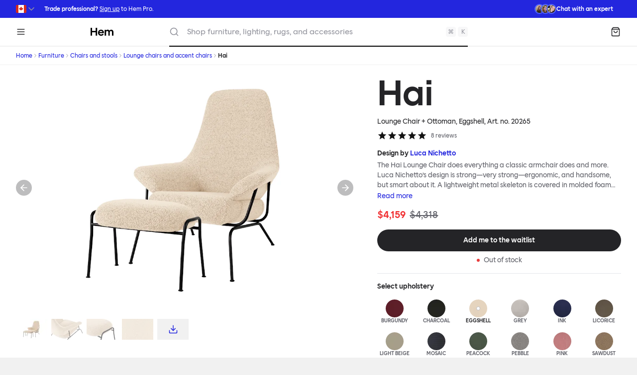

--- FILE ---
content_type: text/html; charset=UTF-8
request_url: https://hem.com/en-ca/furniture/chairs-and-stools/hai/20265
body_size: 73975
content:
<!DOCTYPE html><html lang="en"><head><meta charSet="utf-8"/><meta http-equiv="x-ua-compatible" content="ie=edge"/><meta name="viewport" content="width=device-width, initial-scale=1, shrink-to-fit=no"/><meta name="generator" content="Gatsby 5.13.3"/><meta name="theme-color" content="#FFFFFF"/><meta charSet="utf-8" data-gatsby-head="true"/><meta name="description" content="The Hai Lounge Chair does everything a classic armchair does and more. Luca Nichetto’s design is strong—very strong—ergonomic, and handsome, but smart about it. A lightweight metal skeleton is covered in molded foam and soft, inviting textile for maximum comfort. Although sleek and contemporary, the wide arms and high back embrace the sitter in a way that inspires total, classic relaxation. The Hai Lounge Chair’s sleek looks can be admired from every angle, even from behind, making this an armchair that nobody should push into a corner.
" data-gatsby-head="true"/><meta name="image" content="https://images.ctfassets.net/v1z1ea1ae17v/5FvIZ9NgixinwhFWpLotMO/a476fe7b2fe4b95555aa4ee7f9a5c367/20265_Hai_Lounge_Chair___Ottoman_Eggshell_01.jpg?w=1200&amp;h=630&amp;q=80&amp;fm=jpg&amp;fit=pad" data-gatsby-head="true"/><meta property="og:site_name" content="Hem" data-gatsby-head="true"/><meta property="og:locale" content="en_CA" data-gatsby-head="true"/><meta property="og:url" content="https://hem.com/en-ca/furniture/chairs-and-stools/hai/20265" data-gatsby-head="true"/><meta property="og:site_name" content="Hem" data-gatsby-head="true"/><meta property="og:type" content="product" data-gatsby-head="true"/><meta property="og:title" content="Hai Lounge Chair + Ottoman, Eggshell — Hem" data-gatsby-head="true"/><meta property="og:description" content="The Hai Lounge Chair does everything a classic armchair does and more. Luca Nichetto’s design is strong—very strong—ergonomic, and handsome, but smart about it. A lightweight metal skeleton is covered in molded foam and soft, inviting textile for maximum comfort. Although sleek and contemporary, the wide arms and high back embrace the sitter in a way that inspires total, classic relaxation. The Hai Lounge Chair’s sleek looks can be admired from every angle, even from behind, making this an armchair that nobody should push into a corner.
" data-gatsby-head="true"/><meta property="og:image" content="https://images.ctfassets.net/v1z1ea1ae17v/5FvIZ9NgixinwhFWpLotMO/a476fe7b2fe4b95555aa4ee7f9a5c367/20265_Hai_Lounge_Chair___Ottoman_Eggshell_01.jpg?w=1200&amp;h=630&amp;q=80&amp;fm=jpg&amp;fit=pad" data-gatsby-head="true"/><meta property="og:image:width" content="1200" data-gatsby-head="true"/><meta property="og:image:height" content="630" data-gatsby-head="true"/><meta property="og:price:amount" content="4159" data-gatsby-head="true"/><meta property="og:price:currency" content="CAD" data-gatsby-head="true"/><meta name="twitter:site" content="@hem" data-gatsby-head="true"/><meta name="twitter:card" content="summary_large_image" data-gatsby-head="true"/><meta name="twitter:title" content="Hai Lounge Chair + Ottoman, Eggshell — Hem" data-gatsby-head="true"/><meta name="twitter:description" content="The Hai Lounge Chair does everything a classic armchair does and more. Luca Nichetto’s design is strong—very strong—ergonomic, and handsome, but smart about it. A lightweight metal skeleton is covered in molded foam and soft, inviting textile for maximum comfort. Although sleek and contemporary, the wide arms and high back embrace the sitter in a way that inspires total, classic relaxation. The Hai Lounge Chair’s sleek looks can be admired from every angle, even from behind, making this an armchair that nobody should push into a corner.
" data-gatsby-head="true"/><meta name="twitter:image" content="https://images.ctfassets.net/v1z1ea1ae17v/5FvIZ9NgixinwhFWpLotMO/a476fe7b2fe4b95555aa4ee7f9a5c367/20265_Hai_Lounge_Chair___Ottoman_Eggshell_01.jpg?w=800&amp;h=418&amp;q=80&amp;fm=jpg&amp;fit=pad" data-gatsby-head="true"/><style data-href="/en-ca/styles.1a4ac86755d4aab2f5dc.css" data-identity="gatsby-global-css">/* ! tailwindcss v3.4.1 | MIT License | https://tailwindcss.com */*,:after,:before{border:0 solid #e5e7eb;box-sizing:border-box}:after,:before{--tw-content:""}:host,html{-webkit-text-size-adjust:100%;font-feature-settings:normal;-webkit-tap-highlight-color:transparent;font-family:ui-sans-serif,system-ui,sans-serif,Apple Color Emoji,Segoe UI Emoji,Segoe UI Symbol,Noto Color Emoji;font-variation-settings:normal;line-height:1.5;-moz-tab-size:4;-o-tab-size:4;tab-size:4}body{line-height:inherit;margin:0}hr{border-top-width:1px;color:inherit;height:0}abbr:where([title]){-webkit-text-decoration:underline dotted;text-decoration:underline dotted}h1,h2,h3,h4,h5,h6{font-size:inherit;font-weight:inherit}a{color:inherit;text-decoration:inherit}b,strong{font-weight:bolder}code,kbd,pre,samp{font-feature-settings:normal;font-family:ui-monospace,SFMono-Regular,Menlo,Monaco,Consolas,Liberation Mono,Courier New,monospace;font-size:1em;font-variation-settings:normal}small{font-size:80%}sub,sup{font-size:75%;line-height:0;position:relative;vertical-align:baseline}sub{bottom:-.25em}sup{top:-.5em}table{border-collapse:collapse;border-color:inherit;text-indent:0}button,input,optgroup,select,textarea{font-feature-settings:inherit;color:inherit;font-family:inherit;font-size:100%;font-variation-settings:inherit;font-weight:inherit;line-height:inherit;margin:0;padding:0}button,select{text-transform:none}[type=button],[type=reset],[type=submit],button{-webkit-appearance:button;background-color:transparent;background-image:none}:-moz-focusring{outline:auto}:-moz-ui-invalid{box-shadow:none}progress{vertical-align:baseline}::-webkit-inner-spin-button,::-webkit-outer-spin-button{height:auto}[type=search]{-webkit-appearance:textfield;outline-offset:-2px}::-webkit-search-decoration{-webkit-appearance:none}::-webkit-file-upload-button{-webkit-appearance:button;font:inherit}summary{display:list-item}blockquote,dd,dl,figure,h1,h2,h3,h4,h5,h6,hr,p,pre{margin:0}fieldset{margin:0}fieldset,legend{padding:0}menu,ol,ul{list-style:none;margin:0;padding:0}dialog{padding:0}textarea{resize:vertical}input::-moz-placeholder,textarea::-moz-placeholder{color:#9ca3af;opacity:1}input::placeholder,textarea::placeholder{color:#9ca3af;opacity:1}[role=button],button{cursor:pointer}:disabled{cursor:default}audio,canvas,embed,iframe,img,object,svg,video{display:block;vertical-align:middle}img,video{height:auto;max-width:100%}[hidden]{display:none}*{scrollbar-color:auto;scrollbar-width:auto}html{--tw-text-opacity:1;color:rgb(36 36 39/var(--tw-text-opacity));font-family:Hem Sans,system-ui,sans-serif}body{font-size:.875rem;line-height:1.25rem}h1,h2,h3,h4,h5,h6,strong{font-weight:500}a{--tw-text-opacity:1;color:rgb(35 38 222/var(--tw-text-opacity));transition-duration:.15s;transition-property:color,background-color,border-color,text-decoration-color,fill,stroke;transition-timing-function:cubic-bezier(.4,0,.2,1);&:hover{--tw-text-opacity:1;color:rgb(32 36 179/var(--tw-text-opacity))}}*,:after,:before{--tw-border-spacing-x:0;--tw-border-spacing-y:0;--tw-translate-x:0;--tw-translate-y:0;--tw-rotate:0;--tw-skew-x:0;--tw-skew-y:0;--tw-scale-x:1;--tw-scale-y:1;--tw-pan-x: ;--tw-pan-y: ;--tw-pinch-zoom: ;--tw-scroll-snap-strictness:proximity;--tw-gradient-from-position: ;--tw-gradient-via-position: ;--tw-gradient-to-position: ;--tw-ordinal: ;--tw-slashed-zero: ;--tw-numeric-figure: ;--tw-numeric-spacing: ;--tw-numeric-fraction: ;--tw-ring-inset: ;--tw-ring-offset-width:0px;--tw-ring-offset-color:#fff;--tw-ring-color:rgba(79,99,255,.5);--tw-ring-offset-shadow:0 0 #0000;--tw-ring-shadow:0 0 #0000;--tw-shadow:0 0 #0000;--tw-shadow-colored:0 0 #0000;--tw-blur: ;--tw-brightness: ;--tw-contrast: ;--tw-grayscale: ;--tw-hue-rotate: ;--tw-invert: ;--tw-saturate: ;--tw-sepia: ;--tw-drop-shadow: ;--tw-backdrop-blur: ;--tw-backdrop-brightness: ;--tw-backdrop-contrast: ;--tw-backdrop-grayscale: ;--tw-backdrop-hue-rotate: ;--tw-backdrop-invert: ;--tw-backdrop-opacity: ;--tw-backdrop-saturate: ;--tw-backdrop-sepia: }::backdrop{--tw-border-spacing-x:0;--tw-border-spacing-y:0;--tw-translate-x:0;--tw-translate-y:0;--tw-rotate:0;--tw-skew-x:0;--tw-skew-y:0;--tw-scale-x:1;--tw-scale-y:1;--tw-pan-x: ;--tw-pan-y: ;--tw-pinch-zoom: ;--tw-scroll-snap-strictness:proximity;--tw-gradient-from-position: ;--tw-gradient-via-position: ;--tw-gradient-to-position: ;--tw-ordinal: ;--tw-slashed-zero: ;--tw-numeric-figure: ;--tw-numeric-spacing: ;--tw-numeric-fraction: ;--tw-ring-inset: ;--tw-ring-offset-width:0px;--tw-ring-offset-color:#fff;--tw-ring-color:rgba(79,99,255,.5);--tw-ring-offset-shadow:0 0 #0000;--tw-ring-shadow:0 0 #0000;--tw-shadow:0 0 #0000;--tw-shadow-colored:0 0 #0000;--tw-blur: ;--tw-brightness: ;--tw-contrast: ;--tw-grayscale: ;--tw-hue-rotate: ;--tw-invert: ;--tw-saturate: ;--tw-sepia: ;--tw-drop-shadow: ;--tw-backdrop-blur: ;--tw-backdrop-brightness: ;--tw-backdrop-contrast: ;--tw-backdrop-grayscale: ;--tw-backdrop-hue-rotate: ;--tw-backdrop-invert: ;--tw-backdrop-opacity: ;--tw-backdrop-saturate: ;--tw-backdrop-sepia: }.\!container{margin-left:auto!important;margin-right:auto!important;padding-left:2rem!important;padding-right:2rem!important;width:100%!important}.container{margin-left:auto;margin-right:auto;padding-left:2rem;padding-right:2rem;width:100%}@media (min-width:1400px){.\!container{max-width:1400px!important}.container{max-width:1400px}}.sr-only{clip:rect(0,0,0,0);border-width:0;height:1px;margin:-1px;overflow:hidden;padding:0;position:absolute;white-space:nowrap;width:1px}.pointer-events-none{pointer-events:none}.pointer-events-auto{pointer-events:auto}.visible{visibility:visible}.invisible{visibility:hidden}.fixed{position:fixed}.\!absolute{position:absolute!important}.absolute{position:absolute}.relative{position:relative}.sticky{position:sticky}.inset-0{inset:0}.-bottom-0{bottom:0}.-bottom-0\.5{bottom:-.125rem}.-bottom-4{bottom:-1rem}.-left-0{left:0}.-left-0\.5{left:-.125rem}.-right-0{right:0}.-right-0\.5{right:-.125rem}.-top-0{top:0}.-top-0\.5{top:-.125rem}.-top-4{top:-1rem}.bottom-2{bottom:.5rem}.bottom-4{bottom:1rem}.bottom-8{bottom:2rem}.left-0{left:0}.left-1\/2{left:50%}.left-2{left:.5rem}.left-4{left:1rem}.left-8{left:2rem}.left-\[50\%\]{left:50%}.right-0{right:0}.right-2{right:.5rem}.right-4{right:1rem}.top-0{top:0}.top-1\/2{top:50%}.top-2{top:.5rem}.top-2\/4,.top-\[50\%\]{top:50%}.z-0{z-index:0}.z-10{z-index:10}.z-20{z-index:20}.z-50{z-index:50}.z-\[1\]{z-index:1}.order-1{order:1}.order-2{order:2}.order-3{order:3}.col-\[1\]{grid-column:1}.col-\[4_\/_10\]{grid-column:4/10}.col-span-1{grid-column:span 1/span 1}.col-span-10{grid-column:span 10/span 10}.col-span-2{grid-column:span 2/span 2}.col-span-3{grid-column:span 3/span 3}.col-span-5{grid-column:span 5/span 5}.col-span-6{grid-column:span 6/span 6}.col-span-7{grid-column:span 7/span 7}.col-span-8{grid-column:span 8/span 8}.col-span-9{grid-column:span 9/span 9}.col-span-full{grid-column:1/-1}.row-\[1\]{grid-row:1}.row-span-1{grid-row:span 1/span 1}.float-left{float:left}.m-2{margin:.5rem}.m-4{margin:1rem}.-mx-1{margin-left:-.25rem;margin-right:-.25rem}.-mx-4{margin-left:-1rem;margin-right:-1rem}.-mx-\[--spacing-page-edges\]{margin-left:calc(var(--spacing-page-edges)*-1);margin-right:calc(var(--spacing-page-edges)*-1)}.mx-2{margin-left:.5rem;margin-right:.5rem}.mx-4{margin-left:1rem;margin-right:1rem}.mx-8{margin-left:2rem;margin-right:2rem}.mx-auto{margin-left:auto;margin-right:auto}.my-2{margin-bottom:.5rem;margin-top:.5rem}.my-20{margin-bottom:5rem;margin-top:5rem}.my-4{margin-bottom:1rem;margin-top:1rem}.my-6{margin-bottom:1.5rem;margin-top:1.5rem}.my-8{margin-bottom:2rem;margin-top:2rem}.\!mb-0{margin-bottom:0!important}.-mb-4{margin-bottom:-1rem}.-ml-4{margin-left:-1rem}.-ml-\[0\.75rem\]{margin-left:-.75rem}.-mt-2{margin-top:-.5rem}.-mt-4{margin-top:-1rem}.-mt-px{margin-top:-1px}.mb-1{margin-bottom:.25rem}.mb-16{margin-bottom:4rem}.mb-2{margin-bottom:.5rem}.mb-4{margin-bottom:1rem}.mb-6{margin-bottom:1.5rem}.mb-8{margin-bottom:2rem}.ml-1{margin-left:.25rem}.ml-2{margin-left:.5rem}.ml-4{margin-left:1rem}.ml-7{margin-left:1.75rem}.ml-8{margin-left:2rem}.ml-auto{margin-left:auto}.mr-2{margin-right:.5rem}.mr-4{margin-right:1rem}.mt-1{margin-top:.25rem}.mt-12{margin-top:3rem}.mt-16{margin-top:4rem}.mt-2{margin-top:.5rem}.mt-3{margin-top:.75rem}.mt-32{margin-top:8rem}.mt-4{margin-top:1rem}.mt-6{margin-top:1.5rem}.mt-8{margin-top:2rem}.mt-\[--spacing-page-edges\]{margin-top:var(--spacing-page-edges)}.box-border{box-sizing:border-box}.line-clamp-1{-webkit-line-clamp:1}.line-clamp-1,.line-clamp-2{-webkit-box-orient:vertical;display:-webkit-box;overflow:hidden}.line-clamp-2{-webkit-line-clamp:2}.line-clamp-3{-webkit-box-orient:vertical;-webkit-line-clamp:3;display:-webkit-box;overflow:hidden}.block{display:block}.inline-block{display:inline-block}.inline{display:inline}.flex{display:flex}.inline-flex{display:inline-flex}.table{display:table}.\!grid{display:grid!important}.grid{display:grid}.contents{display:contents}.\!hidden{display:none!important}.hidden{display:none}.aspect-\[1103\/736\]{aspect-ratio:1103/736}.aspect-\[200\/253\]{aspect-ratio:200/253}.aspect-\[216\/173\]{aspect-ratio:216/173}.aspect-\[237\/137\]{aspect-ratio:237/137}.aspect-\[241\/179\]{aspect-ratio:241/179}.aspect-\[259\/155\]{aspect-ratio:259/155}.aspect-\[262\/155\]{aspect-ratio:262/155}.aspect-\[263\/149\]{aspect-ratio:263/149}.aspect-\[3\/2\]{aspect-ratio:3/2}.aspect-\[3\/4\]{aspect-ratio:3/4}.aspect-\[4\/3\]{aspect-ratio:4/3}.aspect-\[4\/5\]{aspect-ratio:4/5}.aspect-\[85\.60\/53\.98\]{aspect-ratio:85.6/53.98}.aspect-square{aspect-ratio:1/1}.aspect-video{aspect-ratio:16/9}.h-0{height:0}.h-0\.5{height:.125rem}.h-1{height:.25rem}.h-1\.5{height:.375rem}.h-10{height:2.5rem}.h-12{height:3rem}.h-14{height:3.5rem}.h-16{height:4rem}.h-2{height:.5rem}.h-2\.5{height:.625rem}.h-3{height:.75rem}.h-4{height:1rem}.h-5{height:1.25rem}.h-6{height:1.5rem}.h-7{height:1.75rem}.h-8{height:2rem}.h-9{height:2.25rem}.h-\[1000vh\]{height:1000vh}.h-\[42px\]{height:42px}.h-auto{height:auto}.h-dvh{height:100dvh}.h-fit{height:-moz-fit-content;height:fit-content}.h-full{height:100%}.h-px{height:1px}.max-h-screen{max-height:100vh}.min-h-12{min-height:3rem}.w-0{width:0}.w-0\.5{width:.125rem}.w-1{width:.25rem}.w-1\.5{width:.375rem}.w-1\/2{width:50%}.w-1\/4{width:25%}.w-1\/6{width:16.666667%}.w-10{width:2.5rem}.w-12{width:3rem}.w-14{width:3.5rem}.w-16{width:4rem}.w-2{width:.5rem}.w-20{width:5rem}.w-28{width:7rem}.w-32{width:8rem}.w-36{width:9rem}.w-4{width:1rem}.w-44{width:11rem}.w-48{width:12rem}.w-5{width:1.25rem}.w-8{width:2rem}.w-9{width:2.25rem}.w-\[10\.5rem\]{width:10.5rem}.w-\[10rem\]{width:10rem}.w-\[15rem\]{width:15rem}.w-\[20rem\]{width:20rem}.w-\[21\.5rem\]{width:21.5rem}.w-\[30rem\]{width:30rem}.w-\[480px\]{width:480px}.w-\[500px\]{width:500px}.w-\[520px\]{width:520px}.w-\[5rem\]{width:5rem}.w-\[63px\]{width:63px}.w-\[7rem\]{width:7rem}.w-\[calc\(100vw-theme\(space\.8\)\)\],.w-\[calc\(100vw_-_2rem\)\]{width:calc(100vw - 2rem)}.w-auto{width:auto}.w-full{width:100%}.w-screen{width:100vw}.min-w-0{min-width:0}.min-w-5{min-width:1.25rem}.max-w-2xl{max-width:42rem}.max-w-5xl{max-width:64rem}.max-w-\[unset\]{max-width:unset}.max-w-full{max-width:100%}.max-w-prose{max-width:65ch}.max-w-screen-md{max-width:768px}.max-w-screen-ml{max-width:1024px}.max-w-screen-sm{max-width:425px}.flex-1{flex:1 1 0%}.shrink-0{flex-shrink:0}.flex-grow,.grow{flex-grow:1}.grow-0{flex-grow:0}.basis-auto{flex-basis:auto}.basis-full{flex-basis:100%}.-translate-x-1\/2{--tw-translate-x:-50%;transform:translate(var(--tw-translate-x),var(--tw-translate-y)) rotate(var(--tw-rotate)) skewX(var(--tw-skew-x)) skewY(var(--tw-skew-y)) scaleX(var(--tw-scale-x)) scaleY(var(--tw-scale-y))}.-translate-y-1\/2,.-translate-y-2\/4{--tw-translate-y:-50%}.-translate-y-1\/2,.-translate-y-2\/4,.translate-x-\[-50\%\]{transform:translate(var(--tw-translate-x),var(--tw-translate-y)) rotate(var(--tw-rotate)) skewX(var(--tw-skew-x)) skewY(var(--tw-skew-y)) scaleX(var(--tw-scale-x)) scaleY(var(--tw-scale-y))}.translate-x-\[-50\%\]{--tw-translate-x:-50%}.translate-y-0{--tw-translate-y:0px}.translate-y-0,.translate-y-\[-50\%\]{transform:translate(var(--tw-translate-x),var(--tw-translate-y)) rotate(var(--tw-rotate)) skewX(var(--tw-skew-x)) skewY(var(--tw-skew-y)) scaleX(var(--tw-scale-x)) scaleY(var(--tw-scale-y))}.translate-y-\[-50\%\]{--tw-translate-y:-50%}.-rotate-45{--tw-rotate:-45deg}.-rotate-45,.rotate-90{transform:translate(var(--tw-translate-x),var(--tw-translate-y)) rotate(var(--tw-rotate)) skewX(var(--tw-skew-x)) skewY(var(--tw-skew-y)) scaleX(var(--tw-scale-x)) scaleY(var(--tw-scale-y))}.rotate-90{--tw-rotate:90deg}.rotate-\[0deg\]{--tw-rotate:0deg}.rotate-\[0deg\],.rotate-\[180deg\]{transform:translate(var(--tw-translate-x),var(--tw-translate-y)) rotate(var(--tw-rotate)) skewX(var(--tw-skew-x)) skewY(var(--tw-skew-y)) scaleX(var(--tw-scale-x)) scaleY(var(--tw-scale-y))}.rotate-\[180deg\]{--tw-rotate:180deg}.rotate-\[270deg\]{--tw-rotate:270deg}.rotate-\[270deg\],.rotate-\[90deg\]{transform:translate(var(--tw-translate-x),var(--tw-translate-y)) rotate(var(--tw-rotate)) skewX(var(--tw-skew-x)) skewY(var(--tw-skew-y)) scaleX(var(--tw-scale-x)) scaleY(var(--tw-scale-y))}.rotate-\[90deg\]{--tw-rotate:90deg}.scale-75{--tw-scale-x:.75;--tw-scale-y:.75}.scale-75,.scale-90{transform:translate(var(--tw-translate-x),var(--tw-translate-y)) rotate(var(--tw-rotate)) skewX(var(--tw-skew-x)) skewY(var(--tw-skew-y)) scaleX(var(--tw-scale-x)) scaleY(var(--tw-scale-y))}.scale-90{--tw-scale-x:.9;--tw-scale-y:.9}.scale-x-\[-1\]{--tw-scale-x:-1}.scale-x-\[-1\],.transform{transform:translate(var(--tw-translate-x),var(--tw-translate-y)) rotate(var(--tw-rotate)) skewX(var(--tw-skew-x)) skewY(var(--tw-skew-y)) scaleX(var(--tw-scale-x)) scaleY(var(--tw-scale-y))}.animate-overlay-show{animation:overlay-show .15s cubic-bezier(.16,1,.3,1)}@keyframes ping{75%,to{opacity:0;transform:scale(2)}}.animate-ping{animation:ping 1s cubic-bezier(0,0,.2,1) infinite}@keyframes pulse{50%{opacity:.5}}.animate-pulse{animation:pulse 2s cubic-bezier(.4,0,.6,1) infinite}@keyframes spin{to{transform:rotate(1turn)}}.animate-spin{animation:spin 1s linear infinite}.cursor-move{cursor:move}.cursor-not-allowed{cursor:not-allowed}.appearance-none{-webkit-appearance:none;-moz-appearance:none;appearance:none}.break-inside-avoid{-moz-column-break-inside:avoid;break-inside:avoid}.grid-flow-col{grid-auto-flow:column}.grid-cols-1{grid-template-columns:repeat(1,minmax(0,1fr))}.grid-cols-12{grid-template-columns:repeat(12,minmax(0,1fr))}.grid-cols-2{grid-template-columns:repeat(2,minmax(0,1fr))}.grid-cols-4{grid-template-columns:repeat(4,minmax(0,1fr))}.grid-cols-6{grid-template-columns:repeat(6,minmax(0,1fr))}.grid-cols-\[1fr\2c auto\]{grid-template-columns:1fr auto}.grid-cols-\[30px\2c 1fr\2c auto\]{grid-template-columns:30px 1fr auto}.grid-cols-\[40px_1fr\]{grid-template-columns:40px 1fr}.grid-cols-\[64px_auto\]{grid-template-columns:64px auto}.grid-cols-\[auto\2c 1fr\2c auto\]{grid-template-columns:auto 1fr auto}.grid-cols-\[auto\2c auto\2c 1fr\2c auto\]{grid-template-columns:auto auto 1fr auto}.grid-cols-\[auto_1fr\]{grid-template-columns:auto 1fr}.grid-cols-\[minmax\(80px\2c 1fr\)_4fr\]{grid-template-columns:minmax(80px,1fr) 4fr}.grid-cols-\[repeat\(auto-fill\2c minmax\(60px\2c 1fr\)\)\]{grid-template-columns:repeat(auto-fill,minmax(60px,1fr))}.grid-rows-2{grid-template-rows:repeat(2,minmax(0,1fr))}.grid-rows-\[auto\2c 1fr\2c auto\2c auto\]{grid-template-rows:auto 1fr auto auto}.grid-rows-\[auto\2c auto\2c 1fr\2c auto\]{grid-template-rows:auto auto 1fr auto}.flex-row{flex-direction:row}.flex-row-reverse{flex-direction:row-reverse}.flex-col{flex-direction:column}.flex-col-reverse{flex-direction:column-reverse}.flex-wrap{flex-wrap:wrap}.flex-nowrap{flex-wrap:nowrap}.place-items-start{place-items:start}.place-items-end{place-items:end}.place-items-center{place-items:center}.content-center{align-content:center}.content-end{align-content:flex-end}.content-between{align-content:space-between}.items-start{align-items:flex-start}.items-end{align-items:flex-end}.items-center{align-items:center}.items-baseline{align-items:baseline}.justify-start{justify-content:flex-start}.justify-center{justify-content:center}.justify-between{justify-content:space-between}.gap-1{gap:.25rem}.gap-2{gap:.5rem}.gap-4{gap:1rem}.gap-8{gap:2rem}.gap-x-2{-moz-column-gap:.5rem;column-gap:.5rem}.gap-x-8{-moz-column-gap:2rem;column-gap:2rem}.gap-y-1{row-gap:.25rem}.gap-y-12{row-gap:3rem}.-space-x-2>:not([hidden])~:not([hidden]){--tw-space-x-reverse:0;margin-left:calc(-.5rem*(1 - var(--tw-space-x-reverse)));margin-right:calc(-.5rem*var(--tw-space-x-reverse))}.-space-x-4>:not([hidden])~:not([hidden]){--tw-space-x-reverse:0;margin-left:calc(-1rem*(1 - var(--tw-space-x-reverse)));margin-right:calc(-1rem*var(--tw-space-x-reverse))}.space-x-1>:not([hidden])~:not([hidden]){--tw-space-x-reverse:0;margin-left:calc(.25rem*(1 - var(--tw-space-x-reverse)));margin-right:calc(.25rem*var(--tw-space-x-reverse))}.space-x-2>:not([hidden])~:not([hidden]){--tw-space-x-reverse:0;margin-left:calc(.5rem*(1 - var(--tw-space-x-reverse)));margin-right:calc(.5rem*var(--tw-space-x-reverse))}.space-x-4>:not([hidden])~:not([hidden]){--tw-space-x-reverse:0;margin-left:calc(1rem*(1 - var(--tw-space-x-reverse)));margin-right:calc(1rem*var(--tw-space-x-reverse))}.space-y-1>:not([hidden])~:not([hidden]){--tw-space-y-reverse:0;margin-bottom:calc(.25rem*var(--tw-space-y-reverse));margin-top:calc(.25rem*(1 - var(--tw-space-y-reverse)))}.space-y-2>:not([hidden])~:not([hidden]){--tw-space-y-reverse:0;margin-bottom:calc(.5rem*var(--tw-space-y-reverse));margin-top:calc(.5rem*(1 - var(--tw-space-y-reverse)))}.space-y-20>:not([hidden])~:not([hidden]){--tw-space-y-reverse:0;margin-bottom:calc(5rem*var(--tw-space-y-reverse));margin-top:calc(5rem*(1 - var(--tw-space-y-reverse)))}.space-y-3>:not([hidden])~:not([hidden]){--tw-space-y-reverse:0;margin-bottom:calc(.75rem*var(--tw-space-y-reverse));margin-top:calc(.75rem*(1 - var(--tw-space-y-reverse)))}.space-y-4>:not([hidden])~:not([hidden]){--tw-space-y-reverse:0;margin-bottom:calc(1rem*var(--tw-space-y-reverse));margin-top:calc(1rem*(1 - var(--tw-space-y-reverse)))}.divide-y>:not([hidden])~:not([hidden]){--tw-divide-y-reverse:0;border-bottom-width:calc(1px*var(--tw-divide-y-reverse));border-top-width:calc(1px*(1 - var(--tw-divide-y-reverse)))}.divide-black-100>:not([hidden])~:not([hidden]){--tw-divide-opacity:1;border-color:rgb(238 238 240/var(--tw-divide-opacity))}.divide-black-100\/75>:not([hidden])~:not([hidden]){border-color:hsla(240,6%,94%,.75)}.divide-black-50>:not([hidden])~:not([hidden]){--tw-divide-opacity:1;border-color:rgb(247 247 248/var(--tw-divide-opacity))}.self-start{align-self:flex-start}.self-end{align-self:flex-end}.self-baseline{align-self:baseline}.overflow-auto{overflow:auto}.overflow-hidden{overflow:hidden}.overflow-visible{overflow:visible}.overflow-x-auto{overflow-x:auto}.overflow-y-auto{overflow-y:auto}.truncate{overflow:hidden;text-overflow:ellipsis}.truncate,.whitespace-nowrap{white-space:nowrap}.text-balance{text-wrap:balance}.text-pretty{text-wrap:pretty}.\!rounded{border-radius:.25rem!important}.rounded{border-radius:.25rem}.rounded-3xl{border-radius:1.5rem}.rounded-full{border-radius:9999px}.rounded-md{border-radius:.375rem}.rounded-none{border-radius:0}.rounded-sm{border-radius:.125rem}.rounded-b{border-bottom-left-radius:.25rem;border-bottom-right-radius:.25rem}.rounded-s-sm{border-end-start-radius:.125rem;border-start-start-radius:.125rem}.rounded-bl{border-bottom-left-radius:.25rem}.rounded-tr{border-top-right-radius:.25rem}.border{border-width:1px}.border-2{border-width:2px}.border-y{border-top-width:1px}.border-b,.border-y{border-bottom-width:1px}.border-b-0{border-bottom-width:0}.border-b-2{border-bottom-width:2px}.border-l-4{border-left-width:4px}.border-t{border-top-width:1px}.border-t-4{border-top-width:4px}.border-black-100{--tw-border-opacity:1;border-color:rgb(238 238 240/var(--tw-border-opacity))}.border-black-200{--tw-border-opacity:1;border-color:rgb(218 218 221/var(--tw-border-opacity))}.border-black-400{--tw-border-opacity:1;border-color:rgb(147 148 157/var(--tw-border-opacity))}.border-black-50{--tw-border-opacity:1;border-color:rgb(247 247 248/var(--tw-border-opacity))}.border-black-700{--tw-border-opacity:1;border-color:rgb(78 78 86/var(--tw-border-opacity))}.border-blue-100{--tw-border-opacity:1;border-color:rgb(220 232 255/var(--tw-border-opacity))}.border-blue-500{--tw-border-opacity:1;border-color:rgb(79 99 255/var(--tw-border-opacity))}.border-error{--tw-border-opacity:1;border-color:rgb(232 61 61/var(--tw-border-opacity))}.border-gray-200{--tw-border-opacity:1;border-color:rgb(229 231 235/var(--tw-border-opacity))}.border-green-matte-100{--tw-border-opacity:1;border-color:rgb(233 230 216/var(--tw-border-opacity))}.border-green-matte-300{--tw-border-opacity:1;border-color:rgb(187 177 137/var(--tw-border-opacity))}.border-hem-x{--tw-border-opacity:1;border-color:rgb(103 198 242/var(--tw-border-opacity))}.border-red-matte-200{--tw-border-opacity:1;border-color:rgb(240 203 184/var(--tw-border-opacity))}.border-slate-200{--tw-border-opacity:1;border-color:rgb(226 232 240/var(--tw-border-opacity))}.border-success{--tw-border-opacity:1;border-color:rgb(37 192 113/var(--tw-border-opacity))}.border-transparent{border-color:transparent}.border-warning{--tw-border-opacity:1;border-color:rgb(255 165 0/var(--tw-border-opacity))}.border-white\/40{border-color:hsla(0,0%,100%,.4)}.border-yellow-matte-200{--tw-border-opacity:1;border-color:rgb(227 241 166/var(--tw-border-opacity))}.border-y-green-matte-100{--tw-border-opacity:1;border-bottom-color:rgb(233 230 216/var(--tw-border-opacity));border-top-color:rgb(233 230 216/var(--tw-border-opacity))}.border-b-black-100{--tw-border-opacity:1;border-bottom-color:rgb(238 238 240/var(--tw-border-opacity))}.border-l-blue{--tw-border-opacity:1;border-left-color:rgb(35 38 222/var(--tw-border-opacity))}.border-l-error{--tw-border-opacity:1;border-left-color:rgb(232 61 61/var(--tw-border-opacity))}.border-l-green-gloss{--tw-border-opacity:1;border-left-color:rgb(29 47 51/var(--tw-border-opacity))}.border-l-success{--tw-border-opacity:1;border-left-color:rgb(37 192 113/var(--tw-border-opacity))}.border-l-warning{--tw-border-opacity:1;border-left-color:rgb(255 165 0/var(--tw-border-opacity))}.border-t-black-100{--tw-border-opacity:1;border-top-color:rgb(238 238 240/var(--tw-border-opacity))}.border-t-black-50{--tw-border-opacity:1;border-top-color:rgb(247 247 248/var(--tw-border-opacity))}.\!bg-\[color\:--hero-button-color\]{background-color:var(--hero-button-color)!important}.\!bg-black{--tw-bg-opacity:1!important;background-color:rgb(36 36 39/var(--tw-bg-opacity))!important}.\!bg-black-100{--tw-bg-opacity:1!important;background-color:rgb(238 238 240/var(--tw-bg-opacity))!important}.\!bg-black-900{--tw-bg-opacity:1!important;background-color:rgb(59 60 63/var(--tw-bg-opacity))!important}.\!bg-green-matte{--tw-bg-opacity:1!important;background-color:rgb(220 216 194/var(--tw-bg-opacity))!important}.\!bg-green-matte-300{--tw-bg-opacity:1!important;background-color:rgb(187 177 137/var(--tw-bg-opacity))!important}.\!bg-hem-x{--tw-bg-opacity:1!important;background-color:rgb(103 198 242/var(--tw-bg-opacity))!important}.\!bg-red-matte{--tw-bg-opacity:1!important;background-color:rgb(246 224 211/var(--tw-bg-opacity))!important}.\!bg-white{--tw-bg-opacity:1!important;background-color:rgb(255 255 255/var(--tw-bg-opacity))!important}.\!bg-white\/70{background-color:hsla(0,0%,100%,.7)!important}.\!bg-white\/80{background-color:hsla(0,0%,100%,.8)!important}.\!bg-yellow-matte{--tw-bg-opacity:1!important;background-color:rgb(248 251 227/var(--tw-bg-opacity))!important}.\!bg-yellow-matte-100{--tw-bg-opacity:1!important;background-color:rgb(241 247 208/var(--tw-bg-opacity))!important}.bg-\[\#000\]{--tw-bg-opacity:1;background-color:rgb(0 0 0/var(--tw-bg-opacity))}.bg-\[color\:--hero-text-color\]{background-color:var(--hero-text-color)}.bg-\[rgb\(241\2c 241\2c 241\)\]{--tw-bg-opacity:1;background-color:rgb(241 241 241/var(--tw-bg-opacity))}.bg-\[rgba\(0\2c 0\2c 0\2c 0\.25\)\]{background-color:rgba(0,0,0,.25)}.bg-black{--tw-bg-opacity:1;background-color:rgb(36 36 39/var(--tw-bg-opacity))}.bg-black-100{--tw-bg-opacity:1;background-color:rgb(238 238 240/var(--tw-bg-opacity))}.bg-black-200{--tw-bg-opacity:1;background-color:rgb(218 218 221/var(--tw-bg-opacity))}.bg-black-300{--tw-bg-opacity:1;background-color:rgb(185 186 192/var(--tw-bg-opacity))}.bg-black-400{--tw-bg-opacity:1;background-color:rgb(147 148 157/var(--tw-bg-opacity))}.bg-black-50{--tw-bg-opacity:1;background-color:rgb(247 247 248/var(--tw-bg-opacity))}.bg-black-600{--tw-bg-opacity:1;background-color:rgb(96 97 105/var(--tw-bg-opacity))}.bg-black-800{--tw-bg-opacity:1;background-color:rgb(67 67 73/var(--tw-bg-opacity))}.bg-blue{--tw-bg-opacity:1;background-color:rgb(35 38 222/var(--tw-bg-opacity))}.bg-error{--tw-bg-opacity:1;background-color:rgb(232 61 61/var(--tw-bg-opacity))}.bg-gray-100{--tw-bg-opacity:1;background-color:rgb(243 244 246/var(--tw-bg-opacity))}.bg-gray-200{--tw-bg-opacity:1;background-color:rgb(229 231 235/var(--tw-bg-opacity))}.bg-gray-50{--tw-bg-opacity:1;background-color:rgb(249 250 251/var(--tw-bg-opacity))}.bg-green-gloss{--tw-bg-opacity:1;background-color:rgb(29 47 51/var(--tw-bg-opacity))}.bg-green-gloss-50{--tw-bg-opacity:1;background-color:rgb(242 249 249/var(--tw-bg-opacity))}.bg-green-matte{--tw-bg-opacity:1;background-color:rgb(220 216 194/var(--tw-bg-opacity))}.bg-green-matte-50{--tw-bg-opacity:1;background-color:rgb(246 245 240/var(--tw-bg-opacity))}.bg-hem-x{--tw-bg-opacity:1;background-color:rgb(103 198 242/var(--tw-bg-opacity))}.bg-red-400{--tw-bg-opacity:1;background-color:rgb(248 113 113/var(--tw-bg-opacity))}.bg-red-gloss{--tw-bg-opacity:1;background-color:rgb(241 51 53/var(--tw-bg-opacity))}.bg-red-matte{--tw-bg-opacity:1;background-color:rgb(246 224 211/var(--tw-bg-opacity))}.bg-slate-200{--tw-bg-opacity:1;background-color:rgb(226 232 240/var(--tw-bg-opacity))}.bg-success{--tw-bg-opacity:1;background-color:rgb(37 192 113/var(--tw-bg-opacity))}.bg-transparent{background-color:transparent}.bg-warning{--tw-bg-opacity:1;background-color:rgb(255 165 0/var(--tw-bg-opacity))}.bg-white{--tw-bg-opacity:1;background-color:rgb(255 255 255/var(--tw-bg-opacity))}.bg-yellow-gloss{--tw-bg-opacity:1;background-color:rgb(230 249 52/var(--tw-bg-opacity))}.bg-yellow-matte{--tw-bg-opacity:1;background-color:rgb(248 251 227/var(--tw-bg-opacity))}.bg-gradient-to-b{background-image:linear-gradient(to bottom,var(--tw-gradient-stops))}.from-black\/20{--tw-gradient-from:rgba(36,36,39,.2) var(--tw-gradient-from-position);--tw-gradient-to:rgba(36,36,39,0) var(--tw-gradient-to-position);--tw-gradient-stops:var(--tw-gradient-from),var(--tw-gradient-to)}.from-25\%{--tw-gradient-from-position:25%}.to-transparent{--tw-gradient-to:transparent var(--tw-gradient-to-position)}.\!fill-black-300{fill:#b9bac0!important}.fill-black-400{fill:#93949d}.fill-blue{fill:#2326de}.fill-current{fill:currentColor}.fill-error{fill:#e83d3d}.fill-success{fill:#25c071}.fill-warning{fill:orange}.fill-white{fill:#fff}.stroke-black-300{stroke:#b9bac0}.object-contain{-o-object-fit:contain;object-fit:contain}.object-cover{-o-object-fit:cover;object-fit:cover}.p-1{padding:.25rem}.p-2{padding:.5rem}.p-3{padding:.75rem}.p-4{padding:1rem}.p-6{padding:1.5rem}.p-8{padding:2rem}.p-\[--spacing-page-edges\]{padding:var(--spacing-page-edges)}.\!px-4{padding-left:1rem!important;padding-right:1rem!important}.\!py-2{padding-bottom:.5rem!important;padding-top:.5rem!important}.px-1{padding-left:.25rem;padding-right:.25rem}.px-2{padding-left:.5rem;padding-right:.5rem}.px-3{padding-left:.75rem;padding-right:.75rem}.px-4{padding-left:1rem;padding-right:1rem}.px-6{padding-left:1.5rem;padding-right:1.5rem}.px-8{padding-left:2rem;padding-right:2rem}.py-0{padding-bottom:0;padding-top:0}.py-0\.5{padding-bottom:.125rem;padding-top:.125rem}.py-1{padding-bottom:.25rem;padding-top:.25rem}.py-1\.5{padding-bottom:.375rem;padding-top:.375rem}.py-16{padding-bottom:4rem;padding-top:4rem}.py-2{padding-bottom:.5rem;padding-top:.5rem}.py-20{padding-bottom:5rem;padding-top:5rem}.py-3{padding-bottom:.75rem;padding-top:.75rem}.py-4{padding-bottom:1rem;padding-top:1rem}.py-6{padding-bottom:1.5rem;padding-top:1.5rem}.py-8{padding-bottom:2rem;padding-top:2rem}.pb-0{padding-bottom:0}.pb-1{padding-bottom:.25rem}.pb-16{padding-bottom:4rem}.pb-2{padding-bottom:.5rem}.pb-4{padding-bottom:1rem}.pb-8{padding-bottom:2rem}.pb-96{padding-bottom:24rem}.pl-2{padding-left:.5rem}.pl-4{padding-left:1rem}.pr-0{padding-right:0}.pr-0\.5{padding-right:.125rem}.pr-14{padding-right:3.5rem}.pr-4{padding-right:1rem}.pt-0{padding-top:0}.pt-0\.5{padding-top:.125rem}.pt-1{padding-top:.25rem}.pt-1\.5{padding-top:.375rem}.pt-12{padding-top:3rem}.pt-2{padding-top:.5rem}.pt-4{padding-top:1rem}.pt-8{padding-top:2rem}.text-left{text-align:left}.text-center{text-align:center}.text-right{text-align:right}.text-2xl{font-size:2.75rem;line-height:3.25rem}.text-\[clamp\(1\.25rem\2c 3vw\2c 2\.75rem\)\]{font-size:clamp(1.25rem,3vw,2.75rem)}.text-\[clamp\(1rem\2c 2rem\2c 2\.25rem\)\]{font-size:clamp(1rem,2rem,2.25rem)}.text-base{font-size:.875rem;line-height:1.25rem}.text-base\/none{font-size:.875rem;line-height:1}.text-base\/tight{font-size:.875rem;line-height:1.25}.text-lg{font-size:1rem;line-height:1.5rem}.text-lg\/none{font-size:1rem;line-height:1}.text-lg\/tight{font-size:1rem;line-height:1.25}.text-sm{font-size:.75rem;line-height:1.125rem}.text-xl{font-size:1.25rem;line-height:1.75rem}.text-xs{font-size:.625rem;letter-spacing:7.5%;line-height:.875rem}.text-xs\/none{font-size:.625rem;line-height:1}.font-bold,.font-medium{font-weight:500}.font-normal{font-weight:400}.uppercase{text-transform:uppercase}.capitalize{text-transform:capitalize}.not-italic{font-style:normal}.tabular-nums{--tw-numeric-spacing:tabular-nums;font-variant-numeric:var(--tw-ordinal) var(--tw-slashed-zero) var(--tw-numeric-figure) var(--tw-numeric-spacing) var(--tw-numeric-fraction)}.leading-\[3rem\]{line-height:3rem}.leading-none{line-height:1}.tracking-tight{letter-spacing:-.025em}.tracking-wide{letter-spacing:.025em}.\!text-\[color\:--hero-button-color\]{color:var(--hero-button-color)!important}.\!text-\[color\:--hero-button-text-color\]{color:var(--hero-button-text-color)!important}.\!text-black{--tw-text-opacity:1!important;color:rgb(36 36 39/var(--tw-text-opacity))!important}.\!text-black-400{--tw-text-opacity:1!important;color:rgb(147 148 157/var(--tw-text-opacity))!important}.\!text-blue{--tw-text-opacity:1!important;color:rgb(35 38 222/var(--tw-text-opacity))!important}.\!text-green-gloss{--tw-text-opacity:1!important;color:rgb(29 47 51/var(--tw-text-opacity))!important}.\!text-red-gloss{--tw-text-opacity:1!important;color:rgb(241 51 53/var(--tw-text-opacity))!important}.\!text-white{--tw-text-opacity:1!important;color:rgb(255 255 255/var(--tw-text-opacity))!important}.text-\[color\:--hero-button-color\]{color:var(--hero-button-color)}.text-\[color\:--hero-headline-color\]{color:var(--hero-headline-color)}.text-\[color\:--hero-text-color\]{color:var(--hero-text-color)}.text-black{--tw-text-opacity:1;color:rgb(36 36 39/var(--tw-text-opacity))}.text-black-200{--tw-text-opacity:1;color:rgb(218 218 221/var(--tw-text-opacity))}.text-black-300{--tw-text-opacity:1;color:rgb(185 186 192/var(--tw-text-opacity))}.text-black-400{--tw-text-opacity:1;color:rgb(147 148 157/var(--tw-text-opacity))}.text-black-600{--tw-text-opacity:1;color:rgb(96 97 105/var(--tw-text-opacity))}.text-black-800{--tw-text-opacity:1;color:rgb(67 67 73/var(--tw-text-opacity))}.text-blue{--tw-text-opacity:1;color:rgb(35 38 222/var(--tw-text-opacity))}.text-blue-50{--tw-text-opacity:1;color:rgb(242 243 255/var(--tw-text-opacity))}.text-error{--tw-text-opacity:1;color:rgb(232 61 61/var(--tw-text-opacity))}.text-error-50{--tw-text-opacity:1;color:rgb(254 242 242/var(--tw-text-opacity))}.text-gray-500{--tw-text-opacity:1;color:rgb(107 114 128/var(--tw-text-opacity))}.text-green-gloss{--tw-text-opacity:1;color:rgb(29 47 51/var(--tw-text-opacity))}.text-green-gloss\/80{color:rgba(29,47,51,.8)}.text-green-matte{--tw-text-opacity:1;color:rgb(220 216 194/var(--tw-text-opacity))}.text-hem-x{--tw-text-opacity:1;color:rgb(103 198 242/var(--tw-text-opacity))}.text-red-500{--tw-text-opacity:1;color:rgb(239 68 68/var(--tw-text-opacity))}.text-red-gloss{--tw-text-opacity:1;color:rgb(241 51 53/var(--tw-text-opacity))}.text-success{--tw-text-opacity:1;color:rgb(37 192 113/var(--tw-text-opacity))}.text-success-50{--tw-text-opacity:1;color:rgb(240 253 246/var(--tw-text-opacity))}.text-warning{--tw-text-opacity:1;color:rgb(255 165 0/var(--tw-text-opacity))}.text-white{--tw-text-opacity:1;color:rgb(255 255 255/var(--tw-text-opacity))}.text-white\/60{color:hsla(0,0%,100%,.6)}.text-white\/75{color:hsla(0,0%,100%,.75)}.text-yellow-gloss{--tw-text-opacity:1;color:rgb(230 249 52/var(--tw-text-opacity))}.underline{text-decoration-line:underline}.line-through{text-decoration-line:line-through}.no-underline{text-decoration-line:none}.underline-offset-1{text-underline-offset:1px}.opacity-0{opacity:0}.opacity-100{opacity:1}.opacity-5{opacity:.05}.opacity-50{opacity:.5}.mix-blend-multiply{mix-blend-mode:multiply}.mix-blend-exclusion{mix-blend-mode:exclusion}.shadow{--tw-shadow:0 1px 3px 0 rgba(0,0,0,.1),0 1px 2px -1px rgba(0,0,0,.1);--tw-shadow-colored:0 1px 3px 0 var(--tw-shadow-color),0 1px 2px -1px var(--tw-shadow-color)}.shadow,.shadow-2xl{box-shadow:var(--tw-ring-offset-shadow,0 0 #0000),var(--tw-ring-shadow,0 0 #0000),var(--tw-shadow)}.shadow-2xl{--tw-shadow:0 25px 50px -12px rgba(0,0,0,.25);--tw-shadow-colored:0 25px 50px -12px var(--tw-shadow-color)}.shadow-\[0_2px_0_0_\#000\]{--tw-shadow:0 2px 0 0 #000;--tw-shadow-colored:0 2px 0 0 var(--tw-shadow-color)}.shadow-\[0_2px_0_0_\#000\],.shadow-\[inset_0px_0px_0px_1px\]{box-shadow:var(--tw-ring-offset-shadow,0 0 #0000),var(--tw-ring-shadow,0 0 #0000),var(--tw-shadow)}.shadow-\[inset_0px_0px_0px_1px\]{--tw-shadow:inset 0px 0px 0px 1px;--tw-shadow-colored:inset 0px 0px 0px 1px var(--tw-shadow-color)}.shadow-lg{--tw-shadow:0 10px 15px -3px rgba(0,0,0,.1),0 4px 6px -4px rgba(0,0,0,.1);--tw-shadow-colored:0 10px 15px -3px var(--tw-shadow-color),0 4px 6px -4px var(--tw-shadow-color)}.shadow-lg,.shadow-md{box-shadow:var(--tw-ring-offset-shadow,0 0 #0000),var(--tw-ring-shadow,0 0 #0000),var(--tw-shadow)}.shadow-md{--tw-shadow:0 4px 6px -1px rgba(0,0,0,.1),0 2px 4px -2px rgba(0,0,0,.1);--tw-shadow-colored:0 4px 6px -1px var(--tw-shadow-color),0 2px 4px -2px var(--tw-shadow-color)}.shadow-blue-100{--tw-shadow-color:#dce8ff;--tw-shadow:var(--tw-shadow-colored)}.outline-none{outline:2px solid transparent;outline-offset:2px}.outline{outline-style:solid}.invert{--tw-invert:invert(100%)}.filter,.invert{filter:var(--tw-blur) var(--tw-brightness) var(--tw-contrast) var(--tw-grayscale) var(--tw-hue-rotate) var(--tw-invert) var(--tw-saturate) var(--tw-sepia) var(--tw-drop-shadow)}.transition{transition-duration:.15s;transition-property:color,background-color,border-color,text-decoration-color,fill,stroke,opacity,box-shadow,transform,filter,-webkit-backdrop-filter;transition-property:color,background-color,border-color,text-decoration-color,fill,stroke,opacity,box-shadow,transform,filter,backdrop-filter;transition-property:color,background-color,border-color,text-decoration-color,fill,stroke,opacity,box-shadow,transform,filter,backdrop-filter,-webkit-backdrop-filter;transition-timing-function:cubic-bezier(.4,0,.2,1)}.transition-all{transition-duration:.15s;transition-property:all;transition-timing-function:cubic-bezier(.4,0,.2,1)}.transition-colors{transition-duration:.15s;transition-property:color,background-color,border-color,text-decoration-color,fill,stroke;transition-timing-function:cubic-bezier(.4,0,.2,1)}.transition-opacity{transition-duration:.15s;transition-property:opacity;transition-timing-function:cubic-bezier(.4,0,.2,1)}.transition-transform{transition-duration:.15s;transition-property:transform;transition-timing-function:cubic-bezier(.4,0,.2,1)}.duration-200{transition-duration:.2s}.will-change-\[transform\2c opacity\]{will-change:transform,opacity}.\@container\/hero{container-name:hero;container-type:inline-size}@keyframes enter{0%{opacity:var(--tw-enter-opacity,1);transform:translate3d(var(--tw-enter-translate-x,0),var(--tw-enter-translate-y,0),0) scale3d(var(--tw-enter-scale,1),var(--tw-enter-scale,1),var(--tw-enter-scale,1)) rotate(var(--tw-enter-rotate,0))}}@keyframes exit{to{opacity:var(--tw-exit-opacity,1);transform:translate3d(var(--tw-exit-translate-x,0),var(--tw-exit-translate-y,0),0) scale3d(var(--tw-exit-scale,1),var(--tw-exit-scale,1),var(--tw-exit-scale,1)) rotate(var(--tw-exit-rotate,0))}}.duration-200{animation-duration:.2s}.running{animation-play-state:running}.scrollbar-none{-ms-overflow-style:none;scrollbar-width:none}.scrollbar-none::-webkit-scrollbar{display:none}.affirm-modal-trigger,.link-primary{--tw-text-opacity:1;color:rgb(35 38 222/var(--tw-text-opacity));text-decoration-line:none;transition-duration:.15s;transition-property:color,background-color,border-color,text-decoration-color,fill,stroke;transition-timing-function:cubic-bezier(.4,0,.2,1);&:hover{--tw-text-opacity:1;color:rgb(36 36 39/var(--tw-text-opacity));text-decoration-line:underline}.MuiSvgIcon-root{margin-top:-.125rem}}.link-secondary{--tw-text-opacity:1;color:rgb(96 97 105/var(--tw-text-opacity));text-decoration-line:none;transition-duration:.15s;transition-property:color,background-color,border-color,text-decoration-color,fill,stroke;transition-timing-function:cubic-bezier(.4,0,.2,1);&:hover{--tw-text-opacity:1;color:rgb(36 36 39/var(--tw-text-opacity));text-decoration-line:underline}.MuiSvgIcon-root{margin-top:-.125rem}}.\[--color-gray-dark\:theme\(colors\.white\)\]{--color-gray-dark:#fff}.\[--link-color\:theme\(colors\.white\)\]{--link-color:#fff}.\[direction\:ltr\]{direction:ltr}.\[font-size\:10px\]{font-size:10px}.\[text-wrap\:pretty\]{text-wrap:pretty}input[type=search]{background:transparent;&::-webkit-search-cancel-button{-webkit-appearance:none;appearance:none;background:url('data:image/svg+xml;utf8,<svg xmlns="http://www.w3.org/2000/svg" width="20" height="20" viewBox="0 0 24 24" stroke="%2393949d" stroke-width="2" stroke-linecap="round" stroke-linejoin="round"><path d="M18 6 6 18"></path><path d="m6 6 12 12"></path></svg>'),no-repeat 50% 50%;background-size:contain;height:20px;pointer-events:none;width:20px}&:focus::-webkit-search-cancel-button{pointer-events:all}}.placeholder\:text-black-400::-moz-placeholder{--tw-text-opacity:1;color:rgb(147 148 157/var(--tw-text-opacity))}.placeholder\:text-black-400::placeholder{--tw-text-opacity:1;color:rgb(147 148 157/var(--tw-text-opacity))}.after\:absolute:after{content:var(--tw-content);position:absolute}.after\:left-1\/2:after{content:var(--tw-content);left:50%}.after\:top-1\/2:after{content:var(--tw-content);top:50%}.after\:h-2:after{content:var(--tw-content);height:.5rem}.after\:w-2:after{content:var(--tw-content);width:.5rem}.after\:-translate-x-1:after{--tw-translate-x:-0.25rem}.after\:-translate-x-1:after,.after\:-translate-y-1:after{content:var(--tw-content);transform:translate(var(--tw-translate-x),var(--tw-translate-y)) rotate(var(--tw-rotate)) skewX(var(--tw-skew-x)) skewY(var(--tw-skew-y)) scaleX(var(--tw-scale-x)) scaleY(var(--tw-scale-y))}.after\:-translate-y-1:after{--tw-translate-y:-0.25rem}.after\:rounded-full:after{border-radius:9999px;content:var(--tw-content)}.after\:border:after{border-width:1px;content:var(--tw-content)}.after\:border-black-300:after{--tw-border-opacity:1;border-color:rgb(185 186 192/var(--tw-border-opacity));content:var(--tw-content)}.after\:bg-white:after{--tw-bg-opacity:1;background-color:rgb(255 255 255/var(--tw-bg-opacity));content:var(--tw-content)}.after\:content-\[\'\'\]:after{--tw-content:"";content:var(--tw-content)}.empty\:hidden:empty{display:none}@media (hover:hover) and (pointer:fine){.group:hover .group-hover\:block{display:block}.group:hover .group-hover\:hidden{display:none}.group:hover .group-hover\:translate-y-0{--tw-translate-y:0px}.group:hover .group-hover\:translate-y-0,.group:hover .group-hover\:translate-y-0\.5{transform:translate(var(--tw-translate-x),var(--tw-translate-y)) rotate(var(--tw-rotate)) skewX(var(--tw-skew-x)) skewY(var(--tw-skew-y)) scaleX(var(--tw-scale-x)) scaleY(var(--tw-scale-y))}.group:hover .group-hover\:translate-y-0\.5{--tw-translate-y:0.125rem}.group\/recent:hover .group-hover\/recent\:text-black-600{--tw-text-opacity:1;color:rgb(96 97 105/var(--tw-text-opacity))}.group\/trash:hover .group-hover\/trash\:\!text-error-600{--tw-text-opacity:1!important;color:rgb(214 44 44/var(--tw-text-opacity))!important}.group:hover .group-hover\:text-black{--tw-text-opacity:1;color:rgb(36 36 39/var(--tw-text-opacity))}.group:hover .group-hover\:text-black-600{--tw-text-opacity:1;color:rgb(96 97 105/var(--tw-text-opacity))}.group:hover .group-hover\:text-black-800{--tw-text-opacity:1;color:rgb(67 67 73/var(--tw-text-opacity))}.group:hover .group-hover\:underline{text-decoration-line:underline}}.aria-selected\:bg-blue-50[aria-selected=true]{--tw-bg-opacity:1;background-color:rgb(242 243 255/var(--tw-bg-opacity))}.aria-selected\:text-black[aria-selected=true]{--tw-text-opacity:1;color:rgb(36 36 39/var(--tw-text-opacity))}.data-\[disabled\]\:pointer-events-none[data-disabled]{pointer-events:none}@keyframes accordion-up{0%{height:var(--radix-accordion-content-height)}to{height:0}}.data-\[state\=closed\]\:animate-accordion-up[data-state=closed]{animation:accordion-up .2s ease-out}@keyframes accordion-down{0%{height:0}to{height:var(--radix-accordion-content-height)}}.data-\[state\=open\]\:animate-accordion-down[data-state=open]{animation:accordion-down .2s ease-out}.data-\[state\=open\]\:animate-content-show[data-state=open]{animation:-content-show .15s cubic-bezier(.16,1,.3,1)}@keyframes overlay-show{0%{opacity:0}to{opacity:1}}.data-\[state\=open\]\:animate-overlay-show[data-state=open]{animation:overlay-show .15s cubic-bezier(.16,1,.3,1)}@keyframes slide-up-and-fade{0%{opacity:0;transform:translateY(2px)}to{opacity:1;transform:translateY(0)}}.data-\[state\=open\]\:animate-slide-up-and-fade[data-state=open]{animation:slide-up-and-fade .4s cubic-bezier(.16,1,.3,1)}.data-\[disabled\]\:opacity-50[data-disabled]{opacity:.5}.data-\[state\=open\]\:animate-in[data-state=open]{--tw-enter-opacity:initial;--tw-enter-scale:initial;--tw-enter-rotate:initial;--tw-enter-translate-x:initial;--tw-enter-translate-y:initial;animation-duration:.15s;animation-name:enter}.data-\[state\=closed\]\:animate-out[data-state=closed]{--tw-exit-opacity:initial;--tw-exit-scale:initial;--tw-exit-rotate:initial;--tw-exit-translate-x:initial;--tw-exit-translate-y:initial;animation-duration:.15s;animation-name:exit}.data-\[state\=closed\]\:fade-out-0[data-state=closed]{--tw-exit-opacity:0}.data-\[state\=open\]\:fade-in-0[data-state=open]{--tw-enter-opacity:0}.data-\[state\=closed\]\:zoom-out-95[data-state=closed]{--tw-exit-scale:.95}.data-\[state\=open\]\:zoom-in-95[data-state=open]{--tw-enter-scale:.95}.data-\[state\=closed\]\:slide-out-to-left-1\/2[data-state=closed]{--tw-exit-translate-x:-50%}.data-\[state\=closed\]\:slide-out-to-top-\[48\%\][data-state=closed]{--tw-exit-translate-y:-48%}.data-\[state\=closed\]\:slide-out-to-top-\[8px\][data-state=closed]{--tw-exit-translate-y:-8px}.data-\[state\=open\]\:slide-in-from-left-1\/2[data-state=open]{--tw-enter-translate-x:-50%}.data-\[state\=open\]\:slide-in-from-top-\[48\%\][data-state=open]{--tw-enter-translate-y:-48%}.data-\[state\=open\]\:slide-in-from-top-\[8px\][data-state=open]{--tw-enter-translate-y:-8px}@container hero (min-width: 48rem){.\@3xl\/hero\:col-start-2{grid-column-start:2}.\@3xl\/hero\:col-end-12{grid-column-end:12}.\@3xl\/hero\:mt-16{margin-top:4rem}.\@3xl\/hero\:aspect-\[1856\/761\]{aspect-ratio:1856/761}.\@3xl\/hero\:grid-cols-2{grid-template-columns:repeat(2,minmax(0,1fr))}.\@3xl\/hero\:grid-rows-1{grid-template-rows:repeat(1,minmax(0,1fr))}}@container hero (min-width: 56rem){.\@4xl\/hero\:\!block{display:block!important}.\@4xl\/hero\:block{display:block}.\@4xl\/hero\:\!hidden{display:none!important}.\@4xl\/hero\:hidden{display:none}.\@4xl\/hero\:aspect-\[1856\/761\]{aspect-ratio:1856/761}.\@4xl\/hero\:aspect-\[4\/3\]{aspect-ratio:4/3}}@container hero (min-width: 80rem){.\@7xl\/hero\:aspect-\[16\/9\]{aspect-ratio:16/9}}@media (hover:hover) and (pointer:fine){.hover\:cursor-move:hover{cursor:move}.hover\:cursor-not-allowed:hover{cursor:not-allowed}.hover\:cursor-pointer:hover{cursor:pointer}.hover\:\!bg-\[color\:--hero-button-hover-color\]:hover{background-color:var(--hero-button-hover-color)!important}.hover\:\!bg-black-100:hover{--tw-bg-opacity:1!important;background-color:rgb(238 238 240/var(--tw-bg-opacity))!important}.hover\:\!bg-black-900:hover{--tw-bg-opacity:1!important;background-color:rgb(59 60 63/var(--tw-bg-opacity))!important}.hover\:\!bg-green-matte-300:hover{--tw-bg-opacity:1!important;background-color:rgb(187 177 137/var(--tw-bg-opacity))!important}.hover\:\!bg-hem-x:hover{--tw-bg-opacity:1!important;background-color:rgb(103 198 242/var(--tw-bg-opacity))!important}.hover\:\!bg-red-matte:hover{--tw-bg-opacity:1!important;background-color:rgb(246 224 211/var(--tw-bg-opacity))!important}.hover\:\!bg-white\/80:hover{background-color:hsla(0,0%,100%,.8)!important}.hover\:\!bg-yellow-matte-100:hover{--tw-bg-opacity:1!important;background-color:rgb(241 247 208/var(--tw-bg-opacity))!important}.hover\:bg-black-100:hover{--tw-bg-opacity:1;background-color:rgb(238 238 240/var(--tw-bg-opacity))}.hover\:bg-black-50:hover{--tw-bg-opacity:1;background-color:rgb(247 247 248/var(--tw-bg-opacity))}.hover\:bg-black-800:hover{--tw-bg-opacity:1;background-color:rgb(67 67 73/var(--tw-bg-opacity))}.hover\:bg-black-900:hover{--tw-bg-opacity:1;background-color:rgb(59 60 63/var(--tw-bg-opacity))}.hover\:bg-blue-50:hover{--tw-bg-opacity:1;background-color:rgb(242 243 255/var(--tw-bg-opacity))}.hover\:bg-blue-800:hover{--tw-bg-opacity:1;background-color:rgb(32 36 179/var(--tw-bg-opacity))}.hover\:bg-gray-100:hover{--tw-bg-opacity:1;background-color:rgb(243 244 246/var(--tw-bg-opacity))}.hover\:bg-hem-x:hover{--tw-bg-opacity:1;background-color:rgb(103 198 242/var(--tw-bg-opacity))}.hover\:bg-success-600:hover{--tw-bg-opacity:1;background-color:rgb(25 160 92/var(--tw-bg-opacity))}.hover\:bg-white:hover{--tw-bg-opacity:1;background-color:rgb(255 255 255/var(--tw-bg-opacity))}.hover\:\!text-\[color\:--hero-button-hover-text-color\]:hover{color:var(--hero-button-hover-text-color)!important}.hover\:\!text-black:hover{--tw-text-opacity:1!important;color:rgb(36 36 39/var(--tw-text-opacity))!important}.hover\:text-black:hover{--tw-text-opacity:1;color:rgb(36 36 39/var(--tw-text-opacity))}.hover\:text-black-600:hover{--tw-text-opacity:1;color:rgb(96 97 105/var(--tw-text-opacity))}.hover\:text-black-800:hover{--tw-text-opacity:1;color:rgb(67 67 73/var(--tw-text-opacity))}.hover\:text-blue:hover{--tw-text-opacity:1;color:rgb(35 38 222/var(--tw-text-opacity))}.hover\:text-blue-50:hover{--tw-text-opacity:1;color:rgb(242 243 255/var(--tw-text-opacity))}.hover\:text-green-gloss:hover{--tw-text-opacity:1;color:rgb(29 47 51/var(--tw-text-opacity))}.hover\:text-hem-x:hover{--tw-text-opacity:1;color:rgb(103 198 242/var(--tw-text-opacity))}.hover\:text-red-gloss:hover{--tw-text-opacity:1;color:rgb(241 51 53/var(--tw-text-opacity))}.hover\:text-white:hover{--tw-text-opacity:1;color:rgb(255 255 255/var(--tw-text-opacity))}.hover\:text-yellow-gloss:hover{--tw-text-opacity:1;color:rgb(230 249 52/var(--tw-text-opacity))}.hover\:underline:hover{text-decoration-line:underline}.hover\:no-underline:hover{text-decoration-line:none}.hover\:opacity-100:hover{opacity:1}.hover\:shadow-blue-200:hover{--tw-shadow-color:#bfd3ff;--tw-shadow:var(--tw-shadow-colored)}}.focus\:outline-none:focus{outline:2px solid transparent;outline-offset:2px}.disabled\:cursor-not-allowed:disabled{cursor:not-allowed}.disabled\:bg-white:disabled{--tw-bg-opacity:1;background-color:rgb(255 255 255/var(--tw-bg-opacity))}.disabled\:text-black-300:disabled{--tw-text-opacity:1;color:rgb(185 186 192/var(--tw-text-opacity))}.disabled\:text-black-400:disabled{--tw-text-opacity:1;color:rgb(147 148 157/var(--tw-text-opacity))}.disabled\:opacity-30:disabled{opacity:.3}@media not all and (min-width:768px){.max-md\:-ml-4{margin-left:-1rem}.max-md\:-mt-3{margin-top:-.75rem}.max-md\:mb-12{margin-bottom:3rem}.max-md\:mb-6{margin-bottom:1.5rem}.max-md\:mt-12{margin-top:3rem}.max-md\:mt-4{margin-top:1rem}.max-md\:mt-8{margin-top:2rem}.max-md\:hidden{display:none}.max-md\:aspect-\[4\/5\]{aspect-ratio:4/5}}@media (min-width:425px){.sm\:w-64{width:16rem}.sm\:p-2{padding:.5rem}}@media (min-width:768px){.md\:visible{visibility:visible}.md\:sticky{position:sticky}.md\:-bottom-1{bottom:-.25rem}.md\:-left-1{left:-.25rem}.md\:-right-1{right:-.25rem}.md\:-top-1{top:-.25rem}.md\:bottom-3{bottom:.75rem}.md\:bottom-4{bottom:1rem}.md\:bottom-8{bottom:2rem}.md\:left-4{left:1rem}.md\:left-8{left:2rem}.md\:right-3{right:.75rem}.md\:right-4{right:1rem}.md\:right-8{right:2rem}.md\:top-14{top:3.5rem}.md\:top-\[calc\(var\(--navbar-height\)\+theme\(space\.4\)\)\]{top:calc(var(--navbar-height) + 1rem)}.md\:top-\[calc\(var\(--navbar-height\)-10px\)\]{top:calc(var(--navbar-height) - 10px)}.md\:order-1{order:1}.md\:order-2{order:2}.md\:order-3{order:3}.md\:col-span-1{grid-column:span 1/span 1}.md\:col-span-2{grid-column:span 2/span 2}.md\:col-span-3{grid-column:span 3/span 3}.md\:col-span-4{grid-column:span 4/span 4}.md\:col-span-6{grid-column:span 6/span 6}.md\:col-span-8{grid-column:span 8/span 8}.md\:col-span-full{grid-column:1/-1}.md\:col-start-1{grid-column-start:1}.md\:col-start-2{grid-column-start:2}.md\:col-start-3{grid-column-start:3}.md\:col-start-4{grid-column-start:4}.md\:col-start-6{grid-column-start:6}.md\:col-start-7{grid-column-start:7}.md\:col-start-8{grid-column-start:8}.md\:col-end-10{grid-column-end:10}.md\:col-end-12{grid-column-end:12}.md\:col-end-13{grid-column-end:13}.md\:col-end-4{grid-column-end:4}.md\:col-end-7{grid-column-end:7}.md\:col-end-9{grid-column-end:9}.md\:m-8{margin:2rem}.md\:-mx-8{margin-left:-2rem;margin-right:-2rem}.md\:mx-0{margin-left:0;margin-right:0}.md\:mx-8{margin-left:2rem;margin-right:2rem}.md\:my-4{margin-bottom:1rem;margin-top:1rem}.md\:-mb-8{margin-bottom:-2rem}.md\:-ml-8{margin-left:-2rem}.md\:-mt-32{margin-top:-8rem}.md\:-mt-8{margin-top:-2rem}.md\:mb-16{margin-bottom:4rem}.md\:mb-4{margin-bottom:1rem}.md\:ml-0{margin-left:0}.md\:ml-4{margin-left:1rem}.md\:ml-8{margin-left:2rem}.md\:mr-4{margin-right:1rem}.md\:mr-8{margin-right:2rem}.md\:mt-0{margin-top:0}.md\:mt-12{margin-top:3rem}.md\:mt-2{margin-top:.5rem}.md\:mt-20{margin-top:5rem}.md\:mt-4{margin-top:1rem}.md\:mt-8{margin-top:2rem}.md\:mt-\[50\%\]{margin-top:50%}.md\:block{display:block}.md\:inline-block{display:inline-block}.md\:flex{display:flex}.md\:grid{display:grid}.md\:\!hidden{display:none!important}.md\:hidden{display:none}.md\:aspect-\[3\/2\]{aspect-ratio:3/2}.md\:h-1{height:.25rem}.md\:h-2{height:.5rem}.md\:h-24{height:6rem}.md\:h-auto{height:auto}.md\:h-fit{height:-moz-fit-content;height:fit-content}.md\:h-screen-navbar{height:calc(100vh - var(--navbar-height))}.md\:max-h-\[48rem\]{max-height:48rem}.md\:min-h-screen{min-height:100vh}.md\:w-1{width:.25rem}.md\:w-1\/2{width:50%}.md\:w-2{width:.5rem}.md\:w-24{width:6rem}.md\:w-96{width:24rem}.md\:w-\[12rem\]{width:12rem}.md\:w-\[18rem\]{width:18rem}.md\:w-auto{width:auto}.md\:translate-y-16{--tw-translate-y:4rem}.md\:scale-100,.md\:translate-y-16{transform:translate(var(--tw-translate-x),var(--tw-translate-y)) rotate(var(--tw-rotate)) skewX(var(--tw-skew-x)) skewY(var(--tw-skew-y)) scaleX(var(--tw-scale-x)) scaleY(var(--tw-scale-y))}.md\:scale-100{--tw-scale-x:1;--tw-scale-y:1}.md\:scale-90{--tw-scale-x:.9;--tw-scale-y:.9;transform:translate(var(--tw-translate-x),var(--tw-translate-y)) rotate(var(--tw-rotate)) skewX(var(--tw-skew-x)) skewY(var(--tw-skew-y)) scaleX(var(--tw-scale-x)) scaleY(var(--tw-scale-y))}.md\:grid-cols-12{grid-template-columns:repeat(12,minmax(0,1fr))}.md\:grid-cols-2{grid-template-columns:repeat(2,minmax(0,1fr))}.md\:grid-cols-3{grid-template-columns:repeat(3,minmax(0,1fr))}.md\:grid-cols-4{grid-template-columns:repeat(4,minmax(0,1fr))}.md\:grid-cols-5{grid-template-columns:repeat(5,minmax(0,1fr))}.md\:grid-cols-8{grid-template-columns:repeat(8,minmax(0,1fr))}.md\:grid-cols-\[1fr_2fr\]{grid-template-columns:1fr 2fr}.md\:grid-cols-\[3fr_2fr\]{grid-template-columns:3fr 2fr}.md\:grid-cols-\[auto_1fr\]{grid-template-columns:auto 1fr}.md\:grid-cols-\[auto_1fr_auto_auto\]{grid-template-columns:auto 1fr auto auto}.md\:grid-cols-\[repeat\(var\(--images\)\2c minmax\(0\2c 1fr\)\)\]{grid-template-columns:repeat(var(--images),minmax(0,1fr))}.md\:flex-row{flex-direction:row}.md\:flex-col{flex-direction:column}.md\:items-end{align-items:flex-end}.md\:items-center{align-items:center}.md\:justify-start{justify-content:flex-start}.md\:gap-4{gap:1rem}.md\:gap-8{gap:2rem}.md\:gap-x-4{-moz-column-gap:1rem;column-gap:1rem}.md\:gap-y-32{row-gap:8rem}.md\:space-y-4>:not([hidden])~:not([hidden]){--tw-space-y-reverse:0;margin-bottom:calc(1rem*var(--tw-space-y-reverse));margin-top:calc(1rem*(1 - var(--tw-space-y-reverse)))}.md\:divide-x>:not([hidden])~:not([hidden]){--tw-divide-x-reverse:0;border-left-width:calc(1px*(1 - var(--tw-divide-x-reverse)));border-right-width:calc(1px*var(--tw-divide-x-reverse))}.md\:divide-y-0>:not([hidden])~:not([hidden]){--tw-divide-y-reverse:0;border-bottom-width:calc(0px*var(--tw-divide-y-reverse));border-top-width:calc(0px*(1 - var(--tw-divide-y-reverse)))}.md\:overflow-hidden{overflow:hidden}.md\:rounded{border-radius:.25rem}.md\:border-r{border-right-width:1px}.md\:border-yellow-matte\/25{border-color:hsla(68,75%,94%,.25)}.md\:p-4{padding:1rem}.md\:p-6{padding:1.5rem}.md\:p-8{padding:2rem}.md\:px-4{padding-left:1rem;padding-right:1rem}.md\:px-8{padding-left:2rem;padding-right:2rem}.md\:py-0{padding-bottom:0;padding-top:0}.md\:py-16{padding-bottom:4rem;padding-top:4rem}.md\:py-4{padding-bottom:1rem;padding-top:1rem}.md\:pb-0{padding-bottom:0}.md\:pb-32{padding-bottom:8rem}.md\:pb-8{padding-bottom:2rem}.md\:pl-4{padding-left:1rem}.md\:pl-8{padding-left:2rem}.md\:pr-4{padding-right:1rem}.md\:pt-0{padding-top:0}.md\:pt-11{padding-top:2.75rem}.md\:pt-12{padding-top:3rem}.md\:pt-16{padding-top:4rem}.md\:pt-4{padding-top:1rem}.md\:pt-8{padding-top:2rem}.md\:text-left{text-align:left}.md\:text-center{text-align:center}.md\:indent-\[-0\.4em\]{text-indent:-.4em}@media (min-width:768px){.md\:md\:text-2xl{font-size:2.75rem;line-height:3.25rem}}.md\:text-2xl{font-size:2.75rem;line-height:3.25rem}.md\:text-3xl{font-size:4.5rem;letter-spacing:-.75%;line-height:5rem}.md\:text-base{font-size:.875rem;line-height:1.25rem}.md\:text-xl{font-size:1.25rem;line-height:1.75rem}.md\:scrollbar-thin::-webkit-scrollbar-track{background-color:var(--scrollbar-track);border-radius:var(--scrollbar-track-radius)}.md\:scrollbar-thin::-webkit-scrollbar-track:hover{background-color:var(--scrollbar-track-hover,var(--scrollbar-track))}.md\:scrollbar-thin::-webkit-scrollbar-track:active{background-color:var(--scrollbar-track-active,var(--scrollbar-track-hover,var(--scrollbar-track)))}.md\:scrollbar-thin::-webkit-scrollbar-thumb{background-color:var(--scrollbar-thumb);border-radius:var(--scrollbar-thumb-radius)}.md\:scrollbar-thin::-webkit-scrollbar-thumb:hover{background-color:var(--scrollbar-thumb-hover,var(--scrollbar-thumb))}.md\:scrollbar-thin::-webkit-scrollbar-thumb:active{background-color:var(--scrollbar-thumb-active,var(--scrollbar-thumb-hover,var(--scrollbar-thumb)))}.md\:scrollbar-thin::-webkit-scrollbar-corner{background-color:var(--scrollbar-corner);border-radius:var(--scrollbar-corner-radius)}.md\:scrollbar-thin::-webkit-scrollbar-corner:hover{background-color:var(--scrollbar-corner-hover,var(--scrollbar-corner))}.md\:scrollbar-thin::-webkit-scrollbar-corner:active{background-color:var(--scrollbar-corner-active,var(--scrollbar-corner-hover,var(--scrollbar-corner)))}.md\:scrollbar-thin{scrollbar-color:var(--scrollbar-thumb,initial) var(--scrollbar-track,initial);scrollbar-width:thin}.md\:scrollbar-thin::-webkit-scrollbar{display:block;height:8px;width:8px}.md\:scrollbar-track-transparent{--scrollbar-track:transparent!important}.md\:scrollbar-thumb-black-300{--scrollbar-thumb:#b9bac0!important}.md\:\[direction\:rtl\]{direction:rtl}}@media (min-width:1024px){.ml\:bottom-4{bottom:1rem}.ml\:right-4{right:1rem}.ml\:col-span-4{grid-column:span 4/span 4}.ml\:col-span-8{grid-column:span 8/span 8}.ml\:col-start-3{grid-column-start:3}.ml\:col-end-11{grid-column-end:11}.ml\:mb-32{margin-bottom:8rem}.ml\:mt-\[30\%\]{margin-top:30%}.ml\:block{display:block}.ml\:h-48{height:12rem}.ml\:w-48{width:12rem}.ml\:w-\[24rem\]{width:24rem}.ml\:w-\[36rem\]{width:36rem}.ml\:scale-100{--tw-scale-x:1;--tw-scale-y:1;transform:translate(var(--tw-translate-x),var(--tw-translate-y)) rotate(var(--tw-rotate)) skewX(var(--tw-skew-x)) skewY(var(--tw-skew-y)) scaleX(var(--tw-scale-x)) scaleY(var(--tw-scale-y))}.ml\:grid-cols-3{grid-template-columns:repeat(3,minmax(0,1fr))}.ml\:grid-cols-4{grid-template-columns:repeat(4,minmax(0,1fr))}.ml\:grid-cols-\[repeat\(var\(--columns\)\2c _1fr\)\]{grid-template-columns:repeat(var(--columns),1fr)}.ml\:p-8{padding:2rem}.ml\:pb-64{padding-bottom:16rem}.ml\:pt-12{padding-top:3rem}.ml\:text-4xl{font-size:7.5rem;letter-spacing:-1%;line-height:8rem}}@media (min-width:1500px){.lg\:col-start-3{grid-column-start:3}.lg\:col-start-4{grid-column-start:4}.lg\:col-end-10{grid-column-end:10}.lg\:col-end-11{grid-column-end:11}.lg\:mt-\[20\%\]{margin-top:20%}.lg\:w-1\/3{width:33.333333%}}@media (prefers-color-scheme:dark){.dark\:bg-gray-700{--tw-bg-opacity:1;background-color:rgb(55 65 81/var(--tw-bg-opacity))}}@media print{.print\:block{display:block}.print\:hidden{display:none}}.\[\&\[data-state\=open\]\>svg\]\:rotate-180[data-state=open]>svg{--tw-rotate:180deg;transform:translate(var(--tw-translate-x),var(--tw-translate-y)) rotate(var(--tw-rotate)) skewX(var(--tw-skew-x)) skewY(var(--tw-skew-y)) scaleX(var(--tw-scale-x)) scaleY(var(--tw-scale-y))}.\[\&_\[cmdk-group-heading\]\]\:top-0 [cmdk-group-heading]{top:0}.\[\&_\[cmdk-group-heading\]\]\:z-10 [cmdk-group-heading]{z-index:10}.\[\&_\[cmdk-group-heading\]\]\:bg-white [cmdk-group-heading]{--tw-bg-opacity:1;background-color:rgb(255 255 255/var(--tw-bg-opacity))}.\[\&_\[cmdk-group-heading\]\]\:px-4 [cmdk-group-heading]{padding-left:1rem;padding-right:1rem}.\[\&_\[cmdk-group-heading\]\]\:py-0\.5 [cmdk-group-heading]{padding-bottom:.125rem;padding-top:.125rem}.\[\&_\[cmdk-group-heading\]\]\:text-sm [cmdk-group-heading]{font-size:.75rem;line-height:1.125rem}.\[\&_\[cmdk-group-heading\]\]\:text-black-400 [cmdk-group-heading]{--tw-text-opacity:1;color:rgb(147 148 157/var(--tw-text-opacity))}.\[\&_mark\]\:bg-red-matte\/60 mark{background-color:hsla(22,66%,90%,.6)}.\[\&_mark\]\:bg-transparent mark{background-color:transparent}.\[\&_mark\]\:font-bold mark{font-weight:500}.\[\&_mark\]\:text-black mark{--tw-text-opacity:1;color:rgb(36 36 39/var(--tw-text-opacity))}.Text-module--headline-display--83d4b{text-wrap:balance;font-size:2.75rem;font-weight:500;letter-spacing:-1%;line-height:1.0909090909}@media(min-width:768px){.Text-module--headline-display--83d4b{font-size:5.5rem}}@media(min-width:1500px){.Text-module--headline-display--83d4b{font-size:7.5rem;line-height:1.0666666667}}.Text-module--headline-large--72c84{text-wrap:balance;font-size:2rem;font-weight:500;letter-spacing:-1%;line-height:1.25}@media(min-width:768px){.Text-module--headline-large--72c84{font-size:3.5rem;letter-spacing:-.75%;line-height:1.1428571429}}@media(min-width:1500px){.Text-module--headline-large--72c84{font-size:4.5rem;line-height:1.1111111111}}.Text-module--headline-small--6b686{text-wrap:balance;font-size:1.5rem;font-weight:500;line-height:1.3333333333}@media(min-width:768px){.Text-module--headline-small--6b686{font-size:2rem;line-height:1.25}}@media(min-width:1500px){.Text-module--headline-small--6b686{font-size:2.75rem;line-height:1.1818181818}}.Text-module--headline-section--bf625{text-wrap:balance;font-size:1.25rem;font-weight:500;line-height:1.4}.Text-module--title--37133{text-wrap:balance;font-size:1rem;font-weight:500;line-height:1.375}.Text-module--body--695ee{font-size:1rem;font-weight:400;line-height:1.5}.Text-module--body-numeric--ec650{font-size:1rem;font-variant-numeric:tabular-nums;font-weight:400;line-height:1.5}.Text-module--title-small--bddad{text-wrap:balance;font-size:.875rem;font-weight:500;line-height:1.4285714286}.Text-module--body-small--07cef{font-size:.875rem;font-weight:400;line-height:1.5714285714}.Text-module--body-numeric-small--36327{font-size:.875rem;font-variant-numeric:tabular-nums;font-weight:400;line-height:1.4285714286}.Text-module--title-x-small--b3bcd{text-wrap:balance;font-size:.75rem;font-weight:500;line-height:1.5}.Text-module--body-x-small--f125f{font-size:.75rem;font-weight:400;line-height:1.5}.Text-module--body-numeric-x-small--3fce0{font-size:.75rem;font-variant-numeric:tabular-nums;font-weight:400;line-height:1.5}.Text-module--label--5a2f0{font-size:.625rem;font-weight:500;letter-spacing:7.5%;text-transform:uppercase}.Text-module--white--9a8a9{color:#fff}.Text-module--red--34962{color:#f35f4b}.Text-module--blue-light--922fc{color:#d2dfef}.Text-module--blue--24851{color:#2326de}.Text-module--blue-dark--75510{color:#030bb3}.Text-module--green--eaef5{color:#25c071}.Text-module--green-gloss--b4698{color:var(--color-green-gloss)}.Text-module--green-matte--b3f4d{color:var(--color-green-matte)}.Text-module--gray-light--d5010{color:#f1f1f1}.Text-module--gray--98854{color:#b9bdc1}.Text-module--gray-dark--f82f3{color:#9b9fa2}.Text-module--hemX--e7ecc{color:var(--color-hem-x)}.Text-module--black--28008{color:#242427}.Text-module--yellowGloss--d0606{color:var(--color-yellow-gloss)}.Text-module--weight400--f1353{font-weight:400}.Text-module--weight500--020f4{font-weight:500}.Breadcrumbs-module--root--04c80{-webkit-overflow-scrolling:touch;align-items:center;border-bottom:1px solid var(--color-gray-light);display:flex;overflow-y:scroll;padding:calc(var(--spacing-page-edges)/4 + 2px) var(--spacing-page-edges) calc(var(--spacing-page-edges)/4);white-space:nowrap}.Breadcrumbs-module--root--04c80::-webkit-scrollbar{display:none}.Breadcrumbs-module--root--04c80 li{align-items:center;display:flex;line-height:20px}.Dropdown-module--panel--d5039{background-color:#fff;border:1px solid #f1f1f1;border-radius:2px;box-shadow:0 16px 24px rgba(0,0,0,.08);padding:.5rem 0}.Dropdown-module--panel--d5039 li a,.Dropdown-module--panel--d5039 li button{color:#242427;display:block;padding:.25rem 1rem;text-align:left;width:100%}.Dropdown-module--panel--d5039 li a:hover,.Dropdown-module--panel--d5039 li button:hover{background-color:#f1f1f1;color:#242427;text-decoration:none}.Input-module--label--15cbc{align-items:baseline;display:flex;justify-content:space-between;margin-bottom:.25rem}.Input-module--label--15cbc div{flex:1 1;overflow:hidden;text-align:left;text-overflow:ellipsis;white-space:nowrap}.Input-module--input--834ae{-webkit-appearance:none;appearance:none;border:1px solid #b9bdc1;border-radius:2px;color:#242427;font-family:Hem Sans,helvetica,arial;font-size:16px;height:3.1875rem;padding:1rem;width:100%}@media(min-width:768px){.Input-module--input--834ae{font-size:.875rem;height:2.75rem}}.Input-module--input--834ae::-webkit-search-cancel-button{-webkit-appearance:none;appearance:none;background:url(https://pro.fontawesome.com/releases/v5.10.0/svgs/solid/times-circle.svg) no-repeat 50% 50%;background-size:contain;border-radius:50em;height:1em;opacity:0;pointer-events:none;width:1em}.Input-module--input--834ae:focus::-webkit-search-cancel-button{opacity:.3;pointer-events:all}.Input-module--input--834ae.Input-module--dark--3c887::-webkit-search-cancel-button{filter:invert(1)}.Input-module--input--834ae:hover{border-color:#9b9fa2}.Input-module--input--834ae:focus{border-color:#2326de;box-shadow:0 0 0 3px #d2dfef;outline:none}.Input-module--input--834ae.Input-module--error--62790{border:1px solid #f35f4b}.Input-module--input--834ae.Input-module--error--62790:hover{border-color:#cb240e}.Input-module--input--834ae.Input-module--error--62790:focus{border-color:#f35f4b;box-shadow:0 0 0 3px #fddfda;outline:none}.Input-module--reset--faa22{-webkit-appearance:none;appearance:none;border:0;color:#9b9fa2;font-family:Hem Sans,helvetica,arial;font-size:16px;height:100%;padding:1rem;width:100%}.Input-module--reset--faa22:hover{color:#242427}.Input-module--reset--faa22:focus{outline:none}.Input-module--reset--faa22::-webkit-search-cancel-button{-webkit-appearance:none;appearance:none;background:url(https://pro.fontawesome.com/releases/v5.10.0/svgs/solid/times-circle.svg) no-repeat 50% 50%;background-size:contain;border-radius:50em;height:1em;opacity:0;pointer-events:none;width:1em}.Input-module--reset--faa22:focus::-webkit-search-cancel-button{opacity:.3;pointer-events:all}.Input-module--reset--faa22.Input-module--dark--3c887::-webkit-search-cancel-button{filter:invert(1)}.Input-module--error-message--fb6c6{margin-top:.25rem;padding-left:.25rem}.Select-module--select--857b4{-webkit-appearance:none;appearance:none;background-color:#fff;background-image:url([data-uri]);background-position:right .5rem center;background-repeat:no-repeat;background-size:20px 20px;border:1px solid #b9bdc1;border-radius:2px;color:#242427;display:block;font-family:Hem Sans,helvetica,arial;font-size:16px;font-weight:400;height:3.1875rem;line-height:1.1;padding:1rem 1.5rem 1rem 1rem;width:100%}@media(min-width:768px){.Select-module--select--857b4{font-size:.875rem;height:2.75rem;padding:.5rem 1.5rem .5rem 1rem}}.Select-module--select--857b4:hover{border-color:#9b9fa2}.Select-module--select--857b4:focus{border-color:#2326de;box-shadow:0 0 0 3px #d2dfef;outline:0}.Select-module--select--857b4[multiple],.Select-module--select--857b4[size]:not([size="1"]){background-image:none;padding-right:1rem}.Select-module--select--857b4:disabled{background-color:#f1f1f1;border-color:#b9bdc1;color:#9b9fa2}.Select-module--select--857b4:-moz-focusring{color:transparent;text-shadow:0 0 0 #242427}.Select-module--select__label--1f4da{margin-bottom:.25rem}.Select-module--select--857b4.Select-module--errorMessageStyle--8d80b{border:1px solid #f35f4b}.Select-module--select--857b4.Select-module--errorMessageStyle--8d80b:hover{border-color:#cb240e}.Select-module--select--857b4.Select-module--errorMessageStyle--8d80b:focus{border-color:#f35f4b;box-shadow:0 0 0 3px #fddfda;outline:none}.Select-module--select--857b4.Select-module--layoutSmall--5a71d{font-size:.875rem;height:2.390625rem;padding:.5rem 2.5rem .5rem 1rem;width:auto}.Select-module--select--857b4.Select-module--layoutInvisible--a3501{border:none;border-radius:unset;font-size:.875rem;height:1em;padding:0 2.5rem 0 0;width:auto}.Select-module--errorMessage--2c6c8{margin-top:.25rem;padding-left:.25rem}.Checkbox-module--label--aa280{align-items:start;display:inline-grid;gap:.5rem;grid-template-columns:auto auto}.Checkbox-module--label--aa280 svg{margin-top:.1em}.Checkbox-module--label--aa280:hover{cursor:pointer}.PageTitle-module--css__wrapper--129df{margin:0 var(--spacing-page-edges);padding:3rem 0;text-align:center}@media(min-width:768px){.PageTitle-module--css__wrapper--129df{padding:5rem 0 4rem}}.PageTitle-module--css__top--cc959{margin-bottom:1rem}.PageTitle-module--css__top--cc959 a{color:inherit}.PageTitle-module--css__top--cc959 a:hover{text-decoration:none}.PageTitle-module--css__title--44204{text-wrap:balance;margin:0 auto;max-width:30ch}.PageTitle-module--css__description--e8bcd{text-wrap:pretty;color:#9b9fa2;margin:1rem auto 0;max-width:80ch;text-align:center}.PageTitle-module--css__description--e8bcd a{color:inherit}.PageTitle-module--css__bottom--5a7c6{margin:2rem auto 0}.PageTitle-module--css__subtitle--d43a4{text-wrap:pretty;margin-top:1rem}.PageTitle-module--css__subtitle--d43a4 :not(:last-child){margin-bottom:1em}.PageTitle-module--css__subtitle--d43a4 h2{font-size:1.25rem;line-height:1.4}.PageTitle-module--css__subtitle--d43a4 h2 strong{color:var(--color-blue)}div.PageTitle-module--css__subtitle--d43a4 p,p.PageTitle-module--css__subtitle--d43a4{margin-left:auto;margin-right:auto;max-width:60ch}.PageTitle-module--left-aligned--28853{padding-top:3rem;text-align:left}.PageTitle-module--left-aligned--28853 .PageTitle-module--css__bottom--5a7c6,.PageTitle-module--left-aligned--28853 .PageTitle-module--css__description--e8bcd,.PageTitle-module--left-aligned--28853 .PageTitle-module--css__subtitle--d43a4,.PageTitle-module--left-aligned--28853 .PageTitle-module--css__title--44204,.PageTitle-module--left-aligned--28853 .PageTitle-module--css__top--cc959{margin-left:unset;margin-right:unset}.Tabs-module--tabs--f542b [role=tablist]{border-bottom:1px solid #d2dfef;display:grid;grid-template-columns:1fr 1fr;margin-bottom:1rem}.Tabs-module--tab-button--c767a{-webkit-appearance:none;appearance:none;background-color:transparent;border:none;border-bottom:1px solid #d2dfef;border-radius:3px;color:inherit;color:var(--color-gray-dark);cursor:pointer;font:inherit;font-size:.875rem;font-weight:400;font-weight:500;line-height:1.5714285714;margin:0 0 -1px;padding:.5rem 1rem;transition:color .2s ease}.Tabs-module--tab-button--c767a:first-child{margin-left:.25rem}.Tabs-module--tab-button--c767a:last-child{margin-right:.25rem}.Tabs-module--tab-button--c767a[aria-selected=true]{border:1px solid #d2dfef;border-bottom:1px solid var(--color-white);color:var(--color-black)}.Tabs-module--tab-button--c767a:not([aria-selected=true]):hover{color:var(--color-black)}.Touchable-module--button--be16d{align-items:center;display:inline-flex;justify-content:center}.Panels-module--overlay--2822a{background-color:rgba(0,0,0,.25);height:100vh;left:0;position:fixed;top:0;width:100vw;z-index:3}.Panels-module--container--ccc4a{background-color:#fff;bottom:0;display:grid;grid-template-rows:auto 1fr;max-width:580px;min-height:100vh;min-height:-webkit-fill-available;min-height:-moz-available;min-height:stretch;overflow-y:auto;position:fixed;scrollbar-gutter:stable both-edges;top:0;width:var(--panel-width,50vw);z-index:3}.Panels-module--left--1bead{left:0;padding:0 var(--spacing-page-edges);transform:translate3d(-100%,0,0)}@media(min-width:768px){.Panels-module--left--1bead{padding:0 0 1rem var(--spacing-page-edges)}}.Panels-module--right--7e973{padding:0 var(--spacing-page-edges);right:0;transform:translate3d(100%,0,0)}@media(min-width:768px){.Panels-module--right--7e973{padding:0 var(--spacing-page-edges) 1rem 0}}.Panels-module--header--230fb{align-items:center;border-bottom:2px solid #f1f1f1;display:grid;grid-template-columns:1fr auto;height:var(--navbar-height);justify-content:center}.Panels-module--header--230fb button{margin-right:-1em;padding:1em}@media(min-width:768px){.Panels-module--header-left--d215c{padding-right:1rem}.Panels-module--header-right--1627e{padding-left:1rem}}@font-face{font-display:block;font-family:Hem Sans;font-style:normal;font-weight:400;src:url(/fonts/HemSans-Regular.woff2) format("woff2")}@font-face{font-display:block;font-family:Hem Sans;font-style:italic;font-weight:400;src:url(/fonts/HemSans-RegularItalic.woff2) format("woff2")}@font-face{font-display:block;font-family:Hem Sans;font-style:normal;font-weight:500;src:url(/fonts/HemSans-Medium.woff2) format("woff2")}@font-face{font-display:block;font-family:Hem Sans;font-style:italic;font-weight:500;src:url(/fonts/HemSans-MediumItalic.woff2) format("woff2")}html{-webkit-font-smoothing:antialiased;-moz-osx-font-smoothing:grayscale;font-family:Hem Sans,helvetica,arial;font-kerning:normal;font-size:16px;font-synthesis:none;text-rendering:optimizelegibility}body{line-height:1.1}input,select{font-family:Hem Sans,helvetica,arial;font-size:16px}a{color:#2326de;text-decoration:none}a:hover{color:inherit;text-decoration:underline}em{font-style:italic}strong{font-weight:500}code{font-family:monospace}html{box-sizing:border-box;scroll-padding-top:calc(var(--navbar-height) + var(--spacing-page-edges))}body{background-color:var(--color-gray-light)}@media print{body{background-color:transparent}}#___gatsby{background-color:var(--color-white);margin:0 auto;max-width:1920px;position:relative}*,:after,:before{box-sizing:inherit}input::-webkit-inner-spin-button,input::-webkit-outer-spin-button{-webkit-appearance:none;appearance:none;margin:0}input[type=number]{-webkit-appearance:textfield;appearance:textfield}hr{background-color:var(--color-gray-light);border:0;height:1px;margin:calc(var(--spacing-m)*2) 0}.sr-only:not(:focus,:active){clip:rect(0 0 0 0);clip-path:inset(50%);height:1px;overflow:hidden;position:absolute;white-space:nowrap;width:1px}:root{--grid-cols:6;--grid-gap:0.5rem;--panel-width:100vw;--spacing-s:0.25rem;--spacing-m:0.5rem;--spacing-l:1rem;--spacing-page-edges:1rem;--navbar-height:3rem;--color-blue-rgb:35,38,222;--color-blue-hex:#2326de;--color-blue:rgb(var(--color-blue-rgb));--color-hem-x:#67c6f2;--color-black:#242427;--color-white:#fff;--color-red-gloss:#f13335;--color-red-matte:#f6e0d3;--color-green-gloss:#1d2f33;--color-green-matte:#dcd8c2;--color-yellow-gloss:#e6f934;--color-yellow-matte:#f8fbe3;--color-gray:#b9bdc1;--color-gray-light:#f1f1f1;--color-gray-dark:#9b9fa2;--color-off-white:#f8f8f8;--color-success-rgb:37,193,112;--color-success:rgb(var(--color-success-rgb));--color-error:#e83d3d;--color-warning:orange}@media(min-width:768px){:root{--grid-cols:12;--grid-gap:1rem;--panel-width:50vw;--spacing-page-edges:2rem;--navbar-height:3.5rem}}@media print{.no-print{display:none}}.print{display:none}@media print{.print{display:block}}.ais-Pagination ul{align-items:center;display:flex;flex-wrap:wrap;gap:.25rem;justify-content:center;margin:var(--spacing-page-edges)}.ais-Pagination li{border:1px solid var(--color-gray-light);border-radius:4px}.ais-Pagination li:not(.ais-Pagination-item--disabled):hover{background-color:var(--color-gray-light)}.ais-Pagination a,.ais-Pagination button,.ais-Pagination span{align-items:center;display:inline-flex;font-size:.875rem;font-weight:400;justify-content:center;line-height:1.5714285714;padding:.5rem 1rem}.ais-Pagination a:hover,.ais-Pagination button:hover,.ais-Pagination span:hover{text-decoration:none}.ais-Pagination .ais-Pagination-item--selected,.ais-Pagination .ais-Pagination-link--selected{color:var(--color-black);font-weight:500}.about-us-module--grid--160b1{display:grid;gap:var(--grid-gap);grid-template-columns:repeat(var(--grid-cols),minmax(0,1fr));margin:0 var(--spacing-page-edges);row-gap:1em}.about-us-module--grid--160b1 h2{grid-column:1/-1;padding:1.5rem 0;text-align:center}@media(min-width:768px){.about-us-module--grid--160b1 h2{grid-column:2/12;padding:3rem 0}}.about-us-module--grid--160b1 p{grid-column:1/-1}@media(min-width:768px){.about-us-module--grid--160b1 p{grid-column:3/11}}@media(min-width:1500px){.about-us-module--grid--160b1 p{grid-column:4/10}}.about-us-module--video-bg--c6c3e{aspect-ratio:16/9;border-radius:2px;display:grid;grid-column:1/-1;margin-top:var(--spacing-page-edges);overflow:hidden;position:relative}@media(min-width:768px){.about-us-module--video-bg--c6c3e{margin-bottom:1.5rem}}.about-us-module--video-bg--c6c3e video{grid-area:1/1;width:100%}.about-us-module--video-bg--c6c3e div[class^=PageTitle]{align-self:center;grid-area:1/1;position:relative}.about-us-module--image--8fe02{grid-column:1/-1;padding:1.5rem 0;text-align:center}@media(max-width:768px){.about-us-module--image--8fe02>div{margin:0 auto;width:70%}}@media(min-width:768px){.about-us-module--image--8fe02{grid-column:4/10;padding:3rem 0}}@media(min-width:1500px){.about-us-module--image--8fe02{grid-column:5/9}}.about-us-module--image--8fe02 figcaption{margin-top:.5rem;text-align:center}.about-us-module--yellow--00827{color:var(--color-yellow-gloss)}.about-us-module--red--0100e{color:#f35f4b}.about-us-module--deeper--7bcb9{grid-column:1/-1;margin-top:3rem;text-align:center}.login-module--wrapper--ef084{margin:0 var(--spacing-page-edges);padding:3rem 0}@media(min-width:768px){.login-module--wrapper--ef084{margin-left:auto;margin-right:auto;max-width:500px;padding:5rem 0 4rem}}.login-module--form--35f39{border-bottom:1px solid var(--color-gray-light);grid-column:1/-1;margin:2rem 0 1rem;padding-bottom:2rem}@media(min-width:768px){.login-module--form--35f39{grid-column:4/10}}@media(min-width:1500px){.login-module--form--35f39{grid-column:5/9}}.login-module--btn--50a4a{justify-content:center;margin-top:2rem;width:100%}.login-module--btn-inner--71461{align-items:center;display:flex;justify-content:center}.login-module--input--58680{margin-bottom:1rem;width:100%}.login-module--forgot-password--7aa8e{-webkit-appearance:none;appearance:none;background-color:transparent;border:none;color:inherit;color:var(--color-gray-dark);cursor:pointer;display:block;font:inherit;font-size:.875rem;font-weight:400;line-height:1.5714285714;margin:.5rem auto 0;padding:0;text-align:center}.login-module--forgot-password--7aa8e:hover{text-decoration:underline}.login-module--forgot-password--7aa8e a{color:var(--color-gray-dark)}.login-module--modal-padding--e9f9d{padding:calc(var(--spacing-page-edges)*2)}.login-module--headline--2b881{margin:0 auto .5rem;text-align:center}.login-module--subtitle--73d56{text-wrap:balance;margin:0 auto;max-width:40ch;text-align:center}.login-module--login-error--c27be{margin-bottom:1rem;text-align:center}.login-module--login-error--c27be a{color:#f35f4b;text-decoration:underline}.login-module--login-error--c27be a:hover{text-decoration:none}.ImageDrop-module--dropzone--c3901{background-color:#fff;border:1px solid transparent;border-radius:2px;box-shadow:0 4px 16px rgba(0,0,0,.04);padding:4rem;text-align:center}.ImageDrop-module--dropzone--c3901:focus{border:1px solid #2326de;box-shadow:0 0 0 3px #d2dfef;outline:none}.ImageDrop-module--title--162ca{margin-bottom:.25rem;margin-top:.5rem}.ImageDrop-module--label--858df{margin-bottom:.5rem}.ImageDrop-module--list--cfd34{list-style-type:disc;margin:.5rem 0 1rem}.ImageDrop-module--list--cfd34 li{margin-left:1.25em}.ImageDrop-module--supported-formats--826d2{color:var(--color-gray-dark)}.ImageDropPreview-module--wrapper--7ca40{align-items:center;background-color:#fff;border:1px solid #f1f1f1;border-radius:2px;display:grid;gap:var(--grid-gap);grid-template-columns:auto auto auto 1fr;margin-bottom:.5rem;min-height:52px;padding:.5rem}.ImageDropPreview-module--preview-image-wrapper--0e840{background-color:#b9bdc1}.ImageDropPreview-module--preview-image--9c2fb{height:34px;width:auto}.ImageDropPreview-module--button-wrapper--84cde{margin-right:.5rem;text-align:right}.ImageDropPreview-module--button--e6070{-webkit-appearance:none;appearance:none;background-color:transparent;border:none;color:inherit;cursor:pointer;font:inherit;margin:0;padding:0}.ClaimsForm-module--wrapper--047aa{display:grid;gap:var(--grid-gap);grid-template-columns:repeat(var(--grid-cols),minmax(0,1fr));padding:4rem var(--spacing-page-edges)}.ClaimsForm-module--form--756a7{grid-column:1/-1}@media(min-width:768px){.ClaimsForm-module--form--756a7{grid-column:2/12}}@media(min-width:1500px){.ClaimsForm-module--form--756a7{grid-column:4/10}}.ClaimsForm-module--claim-information--873c3{margin-bottom:2.5rem}.ClaimsForm-module--product-title--6f4b2{align-items:center;display:flex;justify-content:space-between;margin:2.5rem 0 1rem}.ClaimsForm-module--product-title--6f4b2 button{align-items:center;-webkit-appearance:none;appearance:none;background-color:transparent;border:none;color:inherit;cursor:pointer;display:flex;font:inherit;margin:0;padding:0}.ClaimsForm-module--product-title--6f4b2 button svg path{fill:#9b9fa2}.ClaimsForm-module--product-title--6f4b2 button:hover span{color:#242427}.ClaimsForm-module--product-title--6f4b2 button:hover svg path{fill:#242427}.ClaimsForm-module--button-fetch-product-name--64cd4{-webkit-appearance:none;appearance:none;background-color:transparent;border:none;color:inherit;cursor:pointer;font:inherit;margin:0;padding:0}.ClaimsForm-module--product-description--5ed5a{margin-bottom:2.5rem;max-width:56ch}.ClaimsForm-module--divider--2aafd{background-color:#f1f1f1;border:0;height:1px;margin:2.5rem 0}.ClaimsForm-module--row--106cb{display:grid;gap:1rem;grid-template-columns:1fr;margin-bottom:1rem}@media(min-width:768px){.ClaimsForm-module--row--106cb{gap:var(--grid-gap) calc(var(--grid-gap)*2);grid-template-columns:1fr 1fr;margin-bottom:1.5rem}}@media(max-width:768px){.ClaimsForm-module--product-row--bce18 label:nth-child(2){order:3}}@media(min-width:768px){.ClaimsForm-module--product-row--bce18 p{grid-column:span 2}}.ClaimsForm-module--mb--37615{margin-bottom:1.5rem}.ClaimsForm-module--add-product--092bd{text-align:center}.ClaimsForm-module--btn--3b716{background:none;border:none;color:#2326de;cursor:pointer;font:inherit;margin-left:.5rem;outline:inherit;padding:0}.ClaimsForm-module--btn--3b716:hover{color:#030bb3;text-decoration:underline}.ClaimsForm-module--product-sku-desc--b6585{color:var(--color-gray-dark);margin-top:-.5em}@media(min-width:768px){.ClaimsForm-module--product-sku-desc--b6585{margin-bottom:1rem;max-width:60ch}}.ClaimsForm-module--image-drop-preview-wrapper--07290{margin-top:1rem}.BackgroundImage-module--wrapper--ef5d4{container:background-image/inline-size;display:grid;overflow:hidden;position:relative}.BackgroundImage-module--img--389e4{grid-area:1/1}.BackgroundImage-module--img-desktop--d6a68{aspect-ratio:var(--aspect-ratio)}@container background-image (width < 768px){.BackgroundImage-module--img-desktop--d6a68{display:none!important}}@container background-image (width > 768px){.BackgroundImage-module--img-mobile--a0dfa{display:none!important}}.BackgroundImage-module--content--ecc1b{display:grid;grid-area:1/1;position:relative}.BackgroundImage-module--overlay--aad4e{background-color:rgba(36,36,39,.2);inset:0;position:absolute}.BackgroundImage-module--video--41c65{height:100%;object-fit:cover;width:100%}.BackgroundImage-module--video-wrapper--5572b{aspect-ratio:var(--aspect-ratio);grid-area:1/1}@container background-image (width < 768px){.BackgroundImage-module--video-wrapper--5572b{aspect-ratio:3/4}}@container background-image (width > 768px){.BackgroundImage-module--video-wrapper--5572b.BackgroundImage-module--hemXVideoWrapper--b7664{aspect-ratio:1!important}}.hem-pro-module--header--b9c8e{margin:var(--spacing-page-edges)}.hem-pro-module--usp--5e868{display:grid;gap:2rem;margin:0 var(--spacing-page-edges);text-align:center}@media(max-width:768px){.hem-pro-module--usp--5e868 svg{margin-top:1.5rem}}@media(min-width:768px){.hem-pro-module--usp--5e868{display:grid;gap:var(--grid-gap);grid-template-columns:repeat(var(--grid-cols),minmax(0,1fr))}}@media(min-width:1500px){.hem-pro-module--usp--5e868{margin:0 calc(var(--spacing-page-edges)*6)}}@media(min-width:768px){.hem-pro-module--usp__card--e0fbe{display:flex;flex-direction:column;grid-column:span 4;justify-content:flex-start;padding:0 var(--spacing-page-edges)}}.hem-pro-module--usp__image--6719d{margin-bottom:2rem}@media(max-width:768px){.hem-pro-module--usp__image--6719d{margin:0 auto;width:70%}}.hem-pro-module--usp__title--52435{margin:.5rem 0}.hem-pro-module--carousel--a5e0e{display:grid;gap:var(--grid-gap);grid-template-columns:repeat(var(--grid-cols),minmax(0,1fr));margin:0 var(--spacing-page-edges)}.hem-pro-module--carousel__image--0cc0a{grid-column:span 3}@media(min-width:768px){.hem-pro-module--carousel__image--0cc0a:first-child{grid-column:1/5}.hem-pro-module--carousel__image--0cc0a:last-child{grid-column:5/13}}.hem-pro-module--industry--a5ec3{margin:0 var(--spacing-page-edges);padding:3rem 0;text-align:center}@media(min-width:768px){.hem-pro-module--industry--a5ec3{padding:5rem 0 4rem}}.hem-pro-module--industry__text--fb930{text-align:center}.hem-pro-module--industry__logos--d0b73{margin:2rem auto}.hem-pro-module--industry__logosSmall--a7cd2{max-width:80%}@media(min-width:768px){.hem-pro-module--industry__logosSmall--a7cd2{display:none}}.hem-pro-module--industry__logosLarge--f6191{display:none;max-width:60%;min-width:640px}@media(min-width:768px){.hem-pro-module--industry__logosLarge--f6191{display:block}}.hem-pro-module--benefits--c7bbb{background-color:var(--color-green-matte);color:var(--color-green-gloss);padding-bottom:3rem}.hem-pro-module--benefits--c7bbb div,.hem-pro-module--benefits--c7bbb h2,.hem-pro-module--benefits--c7bbb h3,.hem-pro-module--benefits--c7bbb li,.hem-pro-module--benefits--c7bbb p{color:var(--color-green-gloss)}@media(min-width:768px){.hem-pro-module--benefits--c7bbb{padding-bottom:5rem}}.hem-pro-module--benefits__grid--3e47c{margin:0 var(--spacing-page-edges)}@media(min-width:768px){.hem-pro-module--benefits__grid--3e47c{display:grid;gap:var(--grid-gap);grid-template-columns:repeat(var(--grid-cols),minmax(0,1fr))}.hem-pro-module--benefits__list--3cd14{column-count:2;grid-column:2/12}}@media(min-width:1500px){.hem-pro-module--benefits__list--3cd14{column-count:3}}.hem-pro-module--benefits__item--0b666{-webkit-column-break-inside:avoid;break-inside:avoid;margin-bottom:2rem;padding:0 var(--grid-gap)}.hem-pro-module--benefits__item--0b666 h3{margin:.5rem 0}.hem-pro-module--benefits__item--0b666 ul{margin-top:.5rem}.hem-pro-module--virtual_tour--4be3f{display:grid;gap:var(--grid-gap);grid-template-columns:repeat(var(--grid-cols),minmax(0,1fr));margin:0 var(--spacing-page-edges);text-align:center}.hem-pro-module--virtual_tour--4be3f div,.hem-pro-module--virtual_tour--4be3f h2,.hem-pro-module--virtual_tour--4be3f h3,.hem-pro-module--virtual_tour--4be3f p{color:var(--color-green-matte)}.hem-pro-module--virtual_tour__inner--a404c{background-color:var(--color-green-gloss);border-radius:2px;grid-column:1/-1;margin:1rem var(--grid-gap) 0;padding:1.5rem 1rem}.hem-pro-module--virtual_tour__inner--a404c svg{margin-bottom:.5rem}.hem-pro-module--virtual_tour__inner--a404c p{margin:.5rem auto 2rem;max-width:60ch}.hem-pro-module--virtual_tour__inner--a404c a span{width:100%}@media(min-width:768px){.hem-pro-module--virtual_tour__inner--a404c a{display:inline-block}}@media(max-width:768px){.hem-pro-module--virtual_tour__inner--a404c a:not(:first-child){margin-top:.5rem}}@media(min-width:768px){.hem-pro-module--virtual_tour__inner--a404c a:not(:first-child){margin-left:var(--grid-gap)}.hem-pro-module--virtual_tour__inner--a404c{grid-column:2/12;margin:3rem var(--grid-gap) 0;padding:2rem}}.hem-pro-module--center--95f3b{display:flex;justify-content:center;margin-top:-1rem}.hem-pro-module--modal--d895b{min-width:400px;padding:calc(var(--spacing-page-edges)*2)}.ProSignupForm-module--formWrapper--38967{padding:0 var(--spacing-page-edges)}.ProSignupForm-module--form--e0dab{margin:0 auto;max-width:50rem}.ProSignupForm-module--form--e0dab button{display:block;margin:0 auto}.ProSignupForm-module--row--5ee9d{display:grid;gap:1rem;grid-template-columns:1fr;margin-bottom:1rem}@media(min-width:768px){.ProSignupForm-module--row--5ee9d{gap:calc(var(--grid-gap)*2);grid-template-columns:1fr 1fr;margin-bottom:1.5rem}}.ProSignupForm-module--mb--a7896{margin-bottom:1.5rem}.ProSignupForm-module--help--c7cae{margin-top:.25rem;max-width:50ch;padding-left:.25rem}.ProSignupForm-module--help--c7cae a{color:#9b9fa2;text-decoration:underline}.ProSignupForm-module--help--c7cae a:hover{text-decoration:none}.ProSignupForm-module--reviewed--b1d2a{display:block;margin:0 auto;max-width:60ch;padding:1rem 0 6rem;text-align:center}.ProSignupForm-module--reviewed--b1d2a a{color:#9b9fa2;text-decoration:underline}.ProSignupForm-module--reviewed--b1d2a a:hover{text-decoration:none}.ProSignupForm-module--nav--f9f11{background-color:#fff;border-bottom:1px solid #f1f1f1;position:sticky;top:calc(var(--navbar-height) - 1px)}.ProSignupForm-module--nav--f9f11 ol{align-items:center;display:flex;height:var(--navbar-height);justify-content:center}.ProSignupForm-module--nav--f9f11 li{display:inline}.ProSignupForm-module--nav--f9f11 li:not(:last-child){margin-right:.5rem}.ProSignupForm-module--acceptsMarketing--97ef1{border:1px solid #f1f1f1;border-radius:2px;margin-bottom:3rem;padding:2rem}@media(max-width:768px){.ProSignupForm-module--acceptsMarketing--97ef1{text-align:center}.ProSignupForm-module--acceptsMarketing__image--e695e{margin-bottom:2rem}.ProSignupForm-module--acceptsMarketing--97ef1 img{object-fit:contain!important}}@media(min-width:768px){.ProSignupForm-module--acceptsMarketing--97ef1{display:grid;gap:2rem;grid-template-columns:auto 1fr}}.ProSignupForm-module--acceptsMarketing--97ef1 label{font-weight:500;margin-left:.25rem}.ProSignupForm-module--acceptsMarketing--97ef1 h3{margin-bottom:.5rem}.ProSignupForm-module--acceptsMarketing--97ef1 p{margin-bottom:1rem}.ProSignupForm-module--btn--60431{align-items:center;display:flex;justify-content:center}.ProSignupForm-module--btn--60431 svg{transform:translateY(-4px)}.ResellerButtons-module--wrapper--64d79{display:grid;gap:var(--grid-gap);margin-bottom:1rem;padding:.5rem 0}@media(min-width:768px){.ResellerButtons-module--wrapper--64d79{grid-template-columns:repeat(2,minmax(0,1fr))}}.ResellerButtons-module--wrapper--64d79 button{align-items:center;-webkit-appearance:none;appearance:none;background-color:transparent;border:1px solid #f1f1f1;border-radius:3px;color:inherit;cursor:pointer;display:grid!important;font:inherit;gap:.5rem;grid-template-columns:auto auto;justify-content:center;margin:0;padding:1rem;transition:all .2s ease;width:100%}.ResellerButtons-module--wrapper--64d79 button span{transition:all .2s ease}.ResellerButtons-module--wrapper--64d79 button:hover{border-color:#b9bdc1}.ResellerButtons-module--wrapper--64d79 button.ResellerButtons-module--reseller--94ea8{background-color:rgba(210,223,239,.25);border-color:#d2dfef;box-shadow:0 4px 16px rgba(210,223,239,.5)}.ResellerButtons-module--wrapper--64d79 button.ResellerButtons-module--reseller--94ea8 span{color:#2326de}.ResellerCertificateFileUpload-module--dropzone--5382c{background-color:#fff;border:1px solid #f1f1f1;border-radius:2px;box-shadow:0 4px 16px #f1f1f1;margin-bottom:2rem;padding:4rem;text-align:center}.ResellerCertificateFileUpload-module--dropzone--5382c svg{transition:all .2s ease}.ResellerCertificateFileUpload-module--dropzone--5382c:focus{border:1px solid #2326de;box-shadow:0 0 0 3px #d2dfef;outline:none}.ResellerCertificateFileUpload-module--dropzone--5382c:hover{cursor:pointer}.ResellerCertificateFileUpload-module--dropzone--5382c:hover svg{transform:translateY(-.25rem)}.ResellerCertificateFileUpload-module--container--38eba{margin-top:.5rem}.ResellerCertificateFileUpload-module--title--62178{margin-bottom:.25rem;margin-top:.5rem}.ResellerCertificateFileUpload-module--supported-formats--d6709{color:#9b9fa2}.ResellerLicensePreview-module--wrapper--3784d{align-items:center;background-color:#fff;border:1px solid #f1f1f1;border-radius:2px;display:grid;gap:var(--grid-gap);grid-template-columns:4rem auto 1fr auto;margin-bottom:.5rem;min-height:52px;padding:.5rem;text-align:right}.ResellerLicensePreview-module--previewImageWrapper--b7181{background-color:#b9bdc1}.ResellerLicensePreview-module--previewImage--09c04{height:34px;width:auto}.ResellerLicensePreview-module--buttonWrapper--8b62c{margin-right:.5rem}.ResellerLicensePreview-module--buttonWrapper--8b62c button{align-items:center;display:flex!important;justify-content:center}.ResellerLicensePreview-module--button--8f180{-webkit-appearance:none;appearance:none;background-color:transparent;border:none;color:inherit;cursor:pointer;font:inherit;margin:0;padding:0}.HemProSignup-module--header--817ff{border-radius:2px;display:grid;margin:var(--spacing-page-edges);overflow:hidden;position:relative}.HemProSignup-module--header-img--4c7f7{grid-area:1/1}.Popularity-module--root--41fad{margin:var(--spacing-page-edges)}@media(min-width:768px){.Popularity-module--root--41fad{display:grid;gap:var(--grid-gap);grid-template-columns:repeat(var(--grid-cols),minmax(0,1fr))}}.Popularity-module--sidebar--f80c4{display:flex;flex-direction:column;gap:var(--grid-gap);padding-bottom:var(--spacing-page-edges)}@media(min-width:768px){.Popularity-module--sidebar--f80c4{grid-column:1/4;padding-right:var(--spacing-page-edges)}.Popularity-module--results--d7ff8{grid-column:4/-1}}.react-grid-layout{position:relative;transition:height .2s ease}.react-grid-item{transition:all .2s ease;transition-property:left,top,width,height}.react-grid-item img{pointer-events:none;-webkit-user-select:none;user-select:none}.react-grid-item.cssTransforms{transition-property:transform,width,height}.react-grid-item.resizing{transition:none;will-change:width,height;z-index:1}.react-grid-item.react-draggable-dragging{transition:none;will-change:transform;z-index:3}.react-grid-item.dropping{visibility:hidden}.react-grid-item.react-grid-placeholder{background:#2326de;opacity:.2;transition-duration:.1s;-webkit-user-select:none;-o-user-select:none;user-select:none;z-index:2}.react-grid-item.react-grid-placeholder.placeholder-resizing{transition:none}.react-grid-item>.react-resizable-handle{height:20px;position:absolute;width:20px}.react-grid-item>.react-resizable-handle:after{border-bottom:2px solid rgba(0,0,0,.4);border-right:2px solid rgba(0,0,0,.4);bottom:3px;content:"";height:5px;position:absolute;right:3px;width:5px}.react-resizable-hide>.react-resizable-handle{display:none}.react-grid-item>.react-resizable-handle.react-resizable-handle-sw{bottom:0;cursor:sw-resize;left:0;transform:rotate(90deg)}.react-grid-item>.react-resizable-handle.react-resizable-handle-se{bottom:0;cursor:se-resize;right:0}.react-grid-item>.react-resizable-handle.react-resizable-handle-nw{cursor:nw-resize;left:0;top:0;transform:rotate(180deg)}.react-grid-item>.react-resizable-handle.react-resizable-handle-ne{cursor:ne-resize;right:0;top:0;transform:rotate(270deg)}.react-grid-item>.react-resizable-handle.react-resizable-handle-e,.react-grid-item>.react-resizable-handle.react-resizable-handle-w{cursor:ew-resize;margin-top:-10px;top:50%}.react-grid-item>.react-resizable-handle.react-resizable-handle-w{left:0;transform:rotate(135deg)}.react-grid-item>.react-resizable-handle.react-resizable-handle-e{right:0;transform:rotate(315deg)}.react-grid-item>.react-resizable-handle.react-resizable-handle-n,.react-grid-item>.react-resizable-handle.react-resizable-handle-s{cursor:ns-resize;left:50%;margin-left:-10px}.react-grid-item>.react-resizable-handle.react-resizable-handle-n{top:0;transform:rotate(225deg)}.react-grid-item>.react-resizable-handle.react-resizable-handle-s{bottom:0;transform:rotate(45deg)}.react-resizable{position:relative}.react-resizable-handle{background-image:url("[data-uri]");background-origin:content-box;background-position:100% 100%;background-repeat:no-repeat;box-sizing:border-box;height:20px;padding:0 3px 3px 0;position:absolute;width:20px}.react-resizable-handle-sw{bottom:0;cursor:sw-resize;left:0;transform:rotate(90deg)}.react-resizable-handle-se{bottom:0;cursor:se-resize;right:0}.react-resizable-handle-nw{cursor:nw-resize;left:0;top:0;transform:rotate(180deg)}.react-resizable-handle-ne{cursor:ne-resize;right:0;top:0;transform:rotate(270deg)}.react-resizable-handle-e,.react-resizable-handle-w{cursor:ew-resize;margin-top:-10px;top:50%}.react-resizable-handle-w{left:0;transform:rotate(135deg)}.react-resizable-handle-e{right:0;transform:rotate(315deg)}.react-resizable-handle-n,.react-resizable-handle-s{cursor:ns-resize;left:50%;margin-left:-10px}.react-resizable-handle-n{top:0;transform:rotate(225deg)}.react-resizable-handle-s{bottom:0;transform:rotate(45deg)}.samples-module--browse-by-type--2955a{font-weight:500;margin:0 var(--spacing-page-edges) 1rem;text-align:center}.samples-module--types--896c2{display:grid;gap:var(--grid-gap);grid-template-columns:repeat(2,minmax(0,1fr));margin:0 var(--spacing-page-edges) 3rem}.samples-module--types--896c2 a:hover{text-decoration:none}@media(min-width:768px){.samples-module--types--896c2{grid-template-columns:repeat(4,minmax(0,1fr))}}.samples-module--type--2678a{border-radius:2px;overflow:hidden;text-align:center}.samples-module--used-for-variant-image--72dda{grid-area:img;height:auto;width:64px}.samples-module--arrow--1fb62{margin-top:-1.5em}.MaterialSwatch-module--swatches-title--41b8d{border-bottom:1px solid #f1f1f1;margin:.5rem var(--spacing-page-edges) 1rem;padding-bottom:.5rem}.MaterialSwatch-module--swatches--93bd6{display:grid;gap:var(--grid-gap);grid-auto-flow:dense;grid-template-columns:repeat(2,minmax(0,1fr));margin:0 var(--spacing-page-edges) 3rem}@media(min-width:768px){.MaterialSwatch-module--swatches--93bd6{grid-template-columns:repeat(4,minmax(0,1fr))}}@media(min-width:1500px){.MaterialSwatch-module--swatches--93bd6{grid-template-columns:repeat(6,minmax(0,1fr))}}.MaterialSwatch-module--swatch--fcafe{border-radius:2px;margin-bottom:.5rem}.yarl__fullsize{height:100%;width:100%}.yarl__relative{position:relative}.yarl__portal{inset:0;opacity:0;overflow:hidden;position:fixed;transition:opacity .15s cubic-bezier(.16,1,.3,1);z-index:9999}.yarl__portal_open{opacity:1}.yarl__container{--tw-bg-opacity:1;background-color:rgb(36 36 39/var(--tw-bg-opacity));inset:0;outline:2px solid transparent;outline-offset:2px;overflow:hidden;overscroll-behavior:contain;position:absolute;touch-action:none;-webkit-user-select:none;user-select:none}.yarl__carousel{align-content:center;align-items:stretch;display:flex;flex:0 0 auto;height:100%;justify-content:center;opacity:var(--yarl__pull_down_opacity,1);transform:translate(var(--yarl__swipe_offset,0),var(--yarl__pull_down_offset,0));width:calc(100% + (var(--yarl__carousel_slides_count) - 1)*(100% + var(--yarl__carousel_spacing_px, 0)*1px + var(--yarl__carousel_spacing_percent, 0)*1%))}.yarl__carousel_with_slides{column-gap:calc(var(--yarl__carousel_spacing_px, 0)*1px + 100/(var(--yarl__carousel_slides_count)*100 + (var(--yarl__carousel_slides_count) - 1)*var(--yarl__carousel_spacing_percent, 0))*var(--yarl__carousel_spacing_percent, 0)*1%)}.yarl__flex_center{align-content:center;align-items:center;display:flex;justify-content:center}.yarl__slide{flex:1 1;overflow:hidden;padding:calc(var(--yarl__carousel_padding_px, 0)*1px + 100/(var(--yarl__carousel_slides_count)*100 + (var(--yarl__carousel_slides_count) - 1)*var(--yarl__carousel_spacing_percent, 0))*var(--yarl__carousel_padding_percent, 0)*1%);position:relative}[dir=rtl] .yarl__slide{--yarl__direction:-1}.yarl__slide_image{-webkit-touch-callout:none;max-height:100%;max-width:100%;object-fit:contain;touch-action:none;user-select:none;-webkit-user-select:none}@media screen and (min-width:800px){.yarl__slide_image{-webkit-backface-visibility:hidden;-webkit-transform:translateZ(0);-webkit-transform-style:preserve-3d}}.yarl__slide_image_cover{height:100%;object-fit:cover;width:100%}.yarl__slide_image_loading{opacity:0}.yarl__slide_placeholder{--tw-translate-x:-50%;--tw-translate-y:-50%;left:50%;line-height:0;position:absolute;top:50%;transform:translate(var(--tw-translate-x),var(--tw-translate-y)) rotate(var(--tw-rotate)) skewX(var(--tw-skew-x)) skewY(var(--tw-skew-y)) scaleX(var(--tw-scale-x)) scaleY(var(--tw-scale-y))}.yarl__slide_loading{animation:yarl__delayed_fadein 1s linear;color:var(--yarl__slide_icon_loading_color,var(--yarl__color_button,hsla(0,0%,100%,.8)))}.yarl__slide_loading line{animation:yarl__stroke_opacity 1s linear infinite}.yarl__slide_loading line:first-of-type{animation-delay:-1.875s}.yarl__slide_loading line:nth-of-type(2){animation-delay:-1.75s}.yarl__slide_loading line:nth-of-type(3){animation-delay:-1.625s}.yarl__slide_loading line:nth-of-type(4){animation-delay:-1.5s}.yarl__slide_loading line:nth-of-type(5){animation-delay:-1.375s}.yarl__slide_loading line:nth-of-type(6){animation-delay:-1.25s}.yarl__slide_loading line:nth-of-type(7){animation-delay:-1.125s}.yarl__slide_loading line:nth-of-type(8){animation-delay:-1s}.yarl__slide_error{color:var(--yarl__slide_icon_error_color,red);height:var(--yarl__slide_icon_error_size,48px);width:var(--yarl__slide_icon_error_size,48px)}@media(prefers-reduced-motion){.yarl__portal,.yarl__slide{transition:unset}.yarl__slide_loading,.yarl__slide_loading line{animation:unset}}.yarl__toolbar{bottom:auto;display:flex;justify-content:flex-end;left:auto;padding-left:.5rem;padding-right:.5rem;padding-top:.25rem;position:absolute;right:0;top:0}@media (min-width:768px){.yarl__toolbar{padding-left:1rem;padding-right:1rem}}[dir=rtl] .yarl__toolbar{bottom:auto;left:0;right:auto;top:0}.yarl__icon{height:var(--yarl__icon_size,32px);width:var(--yarl__icon_size,32px)}.yarl__button{-webkit-tap-highlight-color:rgba(0,0,0,0);-webkit-appearance:none;appearance:none;background-color:transparent;border-width:0;color:var(--yarl__color_button,hsla(0,0%,100%,.8));cursor:pointer;line-height:0;margin:0;outline:none;padding:8px}.yarl__button:focus{color:var(--yarl__color_button_active,#fff)}.yarl__button:focus:not(:focus-visible){color:var(--yarl__color_button,hsla(0,0%,100%,.8))}.yarl__button:focus-visible{color:var(--yarl__color_button_active,#fff)}@media(hover:hover){.yarl__button:focus-visible:hover,.yarl__button:focus:hover,.yarl__button:hover{color:var(--yarl__color_button_active,#fff)}}.yarl__button:disabled{color:var(--yarl__color_button_disabled,hsla(0,0%,100%,.4));cursor:default}.yarl__navigation_next,.yarl__navigation_prev{padding:var(--yarl__navigation_button_padding,24px 16px);position:absolute;top:50%;transform:translateY(-50%)}.yarl__navigation_prev{left:0}[dir=rtl] .yarl__navigation_prev{left:unset;right:0;transform:translateY(-50%) rotate(180deg)}.yarl__navigation_next{right:0}[dir=rtl] .yarl__navigation_next{left:0;right:unset;transform:translateY(-50%) rotate(180deg)}.yarl__no_scroll{height:100%;overflow:hidden;overscroll-behavior:none}@keyframes yarl__delayed_fadein{0%{opacity:0}80%{opacity:0}to{opacity:1}}@keyframes yarl__stroke_opacity{0%{stroke-opacity:1}to{stroke-opacity:.125}}.RichTextProfile-module--root--3845c{--avatar-size:64px;border:1px solid var(--color-gray-light);border-radius:2px;gap:calc(var(--grid-gap)*2);grid-column:1/-1;grid-template-columns:3fr 1fr;margin-bottom:var(--spacing-page-edges);margin-top:calc(var(--spacing-page-edges) + var(--avatar-size)/2)!important;padding:var(--grid-gap) calc(var(--grid-gap)*2);position:relative}@media(min-width:768px){.RichTextProfile-module--root--3845c{--avatar-size:128px;grid-column:2/12}}@media(min-width:1500px){.RichTextProfile-module--root--3845c{grid-column:4/10}}.RichTextProfile-module--root--3845c ul{align-items:center;display:flex;gap:var(--grid-gap);margin-bottom:1rem;margin-top:.5rem}.RichTextProfile-module--root--3845c li a{color:var(--color-black)}.RichTextProfile-module--image--14bbc{aspect-ratio:1;border-radius:4px;margin-bottom:calc(var(--grid-gap)*2);margin-top:calc(var(--avatar-size)/2*-1);max-height:var(--avatar-size);max-width:var(--avatar-size);outline:var(--grid-gap) solid var(--color-white)}.RichTextTypeform-module--root--d1d46{grid-column:1/-1;margin-bottom:var(--spacing-page-edges);margin-top:var(--grid-gap);text-align:center}.SmsForm-module--form--e5a5f{display:grid;gap:var(--grid-gap)}.SmsForm-module--form--e5a5f button{align-items:center;display:flex;justify-content:center;margin-bottom:.5rem;width:100%}.SmsForm-module--form--e5a5f button svg{display:inline-block;margin:0 .5rem -2px 0}.SmsForm-module--form--e5a5f input{background-size:20px 15px;padding-left:3rem}.SmsForm-module--form--e5a5f.SmsForm-module--us--c2aec input{background:url([data-uri]) no-repeat 1rem}.SmsForm-module--form--e5a5f.SmsForm-module--ca--0afb2 input{background:url([data-uri]) no-repeat 1rem}.SmsForm-module--form--e5a5f+p{margin-top:.5rem}.SmsForm-module--form--e5a5f+p a{color:var(--color-gray-dark);text-decoration:underline}.SmsForm-module--form--e5a5f+p a:hover{text-decoration:none}.SmsForm-module--checkmark--ac678{transform:translateY(1px)}.SmsForm-module--pp--7baaa{display:block;margin-bottom:.5rem;margin-top:0!important;text-align:center}.Textures-module--root--a59e7{align-items:center;display:flex;flex-direction:column;gap:.5rem;justify-content:center;position:relative;text-align:center;transition:all .2s ease}.Textures-module--root--a59e7 svg{border-radius:36px;position:relative}.Textures-module--root--a59e7 span{line-height:1.5}.variant-module--hero--2318d{display:grid;gap:var(--grid-gap);grid-template-columns:1fr}@media(min-width:768px){.variant-module--hero--2318d{grid-template-columns:3fr 2fr;margin:0 var(--spacing-page-edges)}}.variant-module--hero__slider--a4324{position:relative}@media(min-width:768px){.variant-module--hero__slider--a4324{margin-left:calc(var(--spacing-page-edges)*-1)}}@media(max-width:768px){.variant-module--hero__info--9d793{margin:0 var(--spacing-page-edges);text-align:center}}.variant-module--hero__info__productTitle--1dcc9{margin-bottom:.5rem;margin-top:1rem}@media(min-width:768px){.variant-module--hero__info__productTitle--1dcc9{margin-top:1.5rem}}@media(min-width:1500px){.variant-module--hero__info__productTitle--1dcc9{margin-top:2rem}}.variant-module--hero__info__productPrice--b2dec{margin:1.5rem 0 2.5rem}.variant-module--hero__info__productPriceWithAffirm--6d708{margin:1.5rem 0 .5rem}.variant-module--hero__info__productPriceAffirm--ca6d9{margin-bottom:2.5rem}.variant-module--hero__info__productPriceCompare--01a88{margin-left:.5rem;text-decoration:line-through}.variant-module--td--21859{display:grid;gap:var(--grid-gap);grid-template-columns:repeat(var(--grid-cols),minmax(0,1fr));margin:0 var(--spacing-page-edges)}.variant-module--td__title--40cc1{grid-column:1/-1}.variant-module--td__tech--96117{border-top:1px solid #f1f1f1;grid-column:1/-1;margin-bottom:2rem}@media(min-width:768px){.variant-module--td__tech--96117{display:grid;gap:var(--grid-gap);grid-column:1/9;grid-template-columns:repeat(2,minmax(0,1fr));margin-bottom:0}}.variant-module--td__designer--234ce{grid-column:1/-1}@media(min-width:768px){.variant-module--td__designer--234ce{grid-column:9/13}}.variant-module--description--83129{display:grid;gap:var(--grid-gap);grid-template-columns:repeat(var(--grid-cols),minmax(0,1fr));margin:0 var(--spacing-page-edges)}.variant-module--description--83129 p{grid-column:1/-1}@media(min-width:768px){.variant-module--description--83129 p{grid-column:3/11}}.variant-module--tla--0fe68{display:flex;justify-content:space-between;text-align:left}.variant-module--finish-wrapper--eba23{grid-gap:var(--grid-gap);display:grid;grid-template-columns:repeat(auto-fill,minmax(60px,1fr));margin-top:1rem;place-items:start center}.variant-module--finish-wrapper--eba23 a,.variant-module--finish-wrapper--eba23 button{display:block;place-items:start center;text-align:center}.variant-module--finish-wrapper--eba23 a:hover,.variant-module--finish-wrapper--eba23 button:hover{text-decoration:none}.variant-module--finish-wrapper--eba23 a:hover span,.variant-module--finish-wrapper--eba23 button:hover span{color:#242427}.variant-module--finish-wrapper--eba23 a div,.variant-module--finish-wrapper--eba23 button div{margin:0 auto .5rem}.variant-module--finish-wrapper--eba23 a span,.variant-module--finish-wrapper--eba23 button span{display:block;-webkit-hyphens:auto;hyphens:auto;line-height:1.5em;transition:all .2s ease}.variant-module--thumbnail--8af04{background-color:#f1f1f1}.variant-module--thumbnail--8af04 img{mix-blend-mode:multiply}.variant-module--oos-btn--6a6c7{display:block;margin-bottom:.5rem;width:100%}.variant-module--texture-link--2b499 svg{opacity:.5}.variant-module--texture-link--2b499:hover svg{opacity:1}.variant-module--texture-link--2b499 span{color:var(--color-gray-dark);font-size:.625rem;font-weight:500;letter-spacing:7.5%;text-transform:uppercase}.variant-module--texture-link-active--3cf78 svg{opacity:1}.variant-module--texture-link-active--3cf78 span{color:var(--color-black)}.PlugSelector-module--wrapper--3f5f8{display:grid;gap:var(--grid-gap);margin-bottom:1rem;padding:0 0 .5rem}@media(min-width:768px){.PlugSelector-module--wrapper--3f5f8{grid-template-columns:repeat(2,minmax(0,1fr))}}.PlugSelector-module--wrapper--3f5f8 button{align-items:center;-webkit-appearance:none;appearance:none;background-color:transparent;border:1px solid #f1f1f1;border-radius:3px;color:inherit;cursor:pointer;display:grid!important;font:inherit;gap:.5rem;grid-template-columns:auto auto;justify-content:center;margin:0;padding:1rem;transition:all .2s ease;width:100%}.PlugSelector-module--wrapper--3f5f8 button span{transition:all .2s ease}.PlugSelector-module--wrapper--3f5f8 button:hover{border-color:#b9bdc1}.PlugSelector-module--wrapper--3f5f8 button.PlugSelector-module--reseller--88578{background-color:rgba(210,223,239,.25);border-color:#d2dfef;box-shadow:0 4px 16px rgba(210,223,239,.5)}.PlugSelector-module--wrapper--3f5f8 button.PlugSelector-module--reseller--88578 span{color:#2326de}.Cart-module--wrapper--e18cf{display:flex;flex-direction:column;height:100%;padding:1rem 0 0}@media(min-width:768px){.Cart-module--wrapper--e18cf{padding:1rem 0 0 1rem}}.Cart-module--flex--fea49{flex:1 1}.Cart-module--flex--fea49 ul li:last-child{border-bottom:0}.Cart-module--checkout--d40cb{background-image:linear-gradient(to top,var(--color-white) 0,var(--color-white) 80%,transparent 100%);bottom:0;display:grid;gap:var(--grid-gap);padding:3rem 1rem 2rem;position:sticky;text-align:center;transform:translate3d(0,1rem,0)}.Cart-module--checkout--d40cb a,.Cart-module--checkout--d40cb button{width:100%}.Cart-module--current-discount--fd543{background-color:#d2dfef;border-radius:2px;margin-bottom:1rem;padding:1rem}.CartIsEmpty-module--wrapper--e11b8{align-items:center;display:flex;flex-direction:column;height:100%;justify-content:center;text-align:center;width:100%}.CartIsEmpty-module--wrapper--e11b8 p{margin-bottom:.5rem}.CartIsEmpty-module--wrapper--e11b8 a{margin-top:1rem}._404-module--root--f410e h1{max-width:17ch}._404-module--paragraph--6dc09{margin:0 auto 2rem;max-width:60ch}.RichText-module--root--36822{display:grid;gap:var(--grid-gap);grid-template-columns:repeat(var(--grid-cols),minmax(0,1fr));margin:0 var(--spacing-page-edges)}.RichText-module--root--36822>div[class^=RichTextHero]{margin-top:var(--spacing-page-edges)}.RichText-module--root--36822>hr{grid-column:1/-1}.RichText-module--root--36822 table{border-radius:.5rem;grid-column:1/-1;margin:1rem 0;outline:1px solid #f1f1f1;overflow:hidden;width:100%}@media(min-width:768px){.RichText-module--root--36822 table{grid-column:2/12}}@media(min-width:1500px){.RichText-module--root--36822 table{grid-column:4/10}}.RichText-module--root--36822 th{background-color:#f1f1f1}.RichText-module--root--36822 th p{font-weight:500!important}.RichText-module--root--36822 td,.RichText-module--root--36822 th{padding:.75rem 1rem;text-align:left}.RichText-module--root--36822 td:not(:last-child),.RichText-module--root--36822 th:not(:last-child){border-right:1px solid #f1f1f1}.RichText-module--root--36822 td p,.RichText-module--root--36822 th p{margin-bottom:0!important}.RichText-module--root--36822 tbody tr:not(:last-child){border-bottom:1px solid #f1f1f1}.RichText-module--root--36822 [colspan]{text-align:center}.RichText-module--root--36822 [colspan="1"]{text-align:left}.RichText-module--root--36822 [rowspan]{vertical-align:middle}.RichText-module--root--36822 [rowspan="1"]{vertical-align:top}.RichText-module--root--36822>:is(div,section,figure)+:is(h1,h2,h3,h4,h5,p,ul,ol,div[class^=RichTextCenteredText]){margin-top:var(--spacing-page-edges)}.RichText-module--root--36822>:is(h1,h2,h3,h4,h5,p,ul,ol){grid-column:1/-1}@media(min-width:768px){.RichText-module--root--36822>:is(h1,h2,h3,h4,h5,p,ul,ol){grid-column:2/12}}@media(min-width:1500px){.RichText-module--root--36822>:is(h1,h2,h3,h4,h5,p,ul,ol){grid-column:4/10}}.RichText-module--root--36822>:is(h1,h2,h3,h4,h5,p,ul,ol)+:is(div,section,figure){margin-top:var(--spacing-page-edges)}.RichText-module--root--36822>ul{list-style:disc;padding-left:1.1rem}.RichText-module--root--36822>p+:is(h2,h3,h4){margin-top:var(--spacing-page-edges)}.RichText-module--root--36822 div[class^="@container/hero"]+div[class^=RichTextNewsletterSignupForm] div[class^=Spacer]:first-child{display:none}@media(max-width:1500px){.RichText-module--root--36822 div[class^="@container/hero"]+div[class^=RichTextNewsletterSignupForm]{margin-top:calc(var(--grid-gap)*-1)}}@media(min-width:1500px){.RichText-module--root--36822 div[class^="@container/hero"]+div[class^=RichTextNewsletterSignupForm]{margin-top:calc(var(--spacing-page-edges)*5*-1);z-index:1}}.RichText-module--blockquote--5e174{color:var(--color-blue);grid-column:1/-1;margin:calc(var(--spacing-page-edges)*2) 0}@media(min-width:768px){.RichText-module--blockquote--5e174{grid-column:2/12}}@media(min-width:1500px){.RichText-module--blockquote--5e174{grid-column:3/11}}.CookiePolicyPageB2C-module--cookiePolicyRoot--09d21 h2{text-wrap:balance;font-size:1.25rem;font-weight:500;line-height:1.4;margin-top:var(--spacing-page-edges)}.CookiePolicyPageB2C-module--cookiePolicyRoot--09d21 li,.CookiePolicyPageB2C-module--cookiePolicyRoot--09d21 p,.CookiePolicyPageB2C-module--full-width--f4d49{font-size:.875rem;font-weight:400;line-height:1.5714285714}.CookiePolicyPageB2C-module--full-width--f4d49{grid-column:1/-1}@media(min-width:768px){.CookiePolicyPageB2C-module--full-width--f4d49{grid-column:2/12}}@media(min-width:1500px){.CookiePolicyPageB2C-module--full-width--f4d49{grid-column:4/10}}.Carousel-module--wrapper--a3e73{position:relative}.Carousel-module--viewport--96c08{overflow:hidden}.Carousel-module--viewport--96c08.Carousel-module--is-draggable--ae38f{cursor:move;cursor:grab}.Carousel-module--viewport--96c08.Carousel-module--is-dragging--1c4ca{cursor:grabbing}.Carousel-module--container--21f60{-webkit-tap-highlight-color:rgba(0,0,0,0);-webkit-touch-callout:none;align-items:var(--slide-align-items);display:flex;-webkit-user-select:none;user-select:none}.Carousel-module--container--21f60:hover{cursor:grab}.Carousel-module--container--21f60:active{cursor:grabbing}.Carousel-module--gap--b2faf{gap:var(--spacing-page-edges)}@media(min-width:768px){.Carousel-module--gap--b2faf{gap:var(--grid-gap)}}.Carousel-module--gap--b2faf .Carousel-module--slide--b0607:last-child{margin-right:calc(var(--grid-gap)*2)}@media(min-width:768px){.Carousel-module--gap--b2faf .Carousel-module--slide--b0607:last-child{margin-right:var(--grid-gap)}}.Carousel-module--slide--b0607{flex:0 0 var(--slide-width);min-width:0;position:relative}.Carousel-module--button--f9312{--tw-bg-opacity:1;align-items:center;background-color:rgb(36 36 39/var(--tw-bg-opacity));border-radius:32px;display:flex;height:32px;justify-content:center;position:absolute;top:calc(50% - 16px);width:32px;z-index:1}@media (hover:hover) and (pointer:fine){.Carousel-module--button--f9312:hover{--tw-bg-opacity:1;background-color:rgb(67 67 73/var(--tw-bg-opacity))}}.Carousel-module--button--f9312{cursor:pointer;outline:0;touch-action:manipulation;transition:all .2s ease}@media(max-width:768px){.Carousel-module--button--f9312{display:none}}.Carousel-module--button--f9312:disabled{cursor:default;opacity:.3}.Carousel-module--button-prev--a8b5d{left:var(--spacing-page-edges)}.Carousel-module--button-next--2fdb3{right:var(--spacing-page-edges)}.Carousel-module--thumbnails--fec81{display:grid;gap:.5rem;grid-auto-columns:max-content;grid-auto-flow:column;grid-template-columns:max-content;margin-top:1rem}@media(max-width:768px){.Carousel-module--thumbnails--fec81{justify-content:center}.Carousel-module--thumbnails--fec81 .Carousel-module--thumb--abb50{display:none}}@media(min-width:768px){.Carousel-module--thumbnails--fec81{grid-auto-columns:unset;grid-auto-flow:unset;grid-template-columns:repeat(auto-fill,63px);margin-left:var(--spacing-page-edges)}.Carousel-module--thumbnails--fec81 .Carousel-module--dot--5e357{display:none}}.Carousel-module--dots--ba903{display:grid;gap:.5rem;grid-auto-columns:max-content;grid-auto-flow:column;grid-template-columns:max-content;justify-content:center;list-style:none;margin-top:1rem}.Carousel-module--dot--5e357{-webkit-appearance:none;appearance:none;background-color:transparent;background-color:#242427;border:none;border-radius:.25rem;color:inherit;cursor:pointer;font:inherit;height:.25rem;margin:0;opacity:.25;padding:0;position:block;width:.25rem}.Carousel-module--dot--5e357.Carousel-module--is-selected--bf5af{opacity:1}.Carousel-module--dl--b3b4d{display:none}@media(min-width:768px){.Carousel-module--dl--b3b4d{align-items:center;-webkit-appearance:none;appearance:none;aspect-ratio:3/2;background-color:transparent;background-color:#f1f1f1;border:none;color:inherit;cursor:pointer;display:block;display:grid;font:inherit;height:100%;justify-content:center;margin:0;padding:0;transition:all .2s ease}.Carousel-module--dl--b3b4d svg{transition:all .2s ease}.Carousel-module--dl--b3b4d:hover{background-color:#fff;text-decoration:none}.Carousel-module--dl--b3b4d:hover svg{transform:translateY(.125rem)}}.Carousel-module--modal-root--f4482{max-width:460px;padding:calc(var(--spacing-page-edges)*2)}.Carousel-module--modal-root--f4482 h1{margin-bottom:.5rem;text-align:center}.Carousel-module--modal-root--f4482 ul{margin-top:2rem}.Carousel-module--modal-root--f4482 li a{align-items:center;background-color:#fff;display:grid;gap:.5rem;grid-template-columns:auto 1fr auto;padding-right:1rem;text-align:right;transition:all .2s ease}.Carousel-module--modal-root--f4482 li a:hover{background-color:#f1f1f1;color:#2326de;text-decoration:none}.Carousel-module--modal-root--f4482 li a:hover div{background-color:#f1f1f1}.Carousel-module--modal-root--f4482 li a div{background-color:#fff;border:1px solid #f1f1f1;transition:all .2s ease}.Carousel-module--modal-root--f4482 li:not(:last-child){margin-bottom:var(--grid-gap)}.Props-module--hero--5239b{aspect-ratio:16/9;background-color:var(--color-hem-x);position:relative}.Props-module--hovers--a4f23{display:grid;gap:1em;grid-template-columns:repeat(12,1fr);inset:0;position:absolute}.Props-module--heading--6d8a4{--bgr:url([data-uri]);background-image:var(--bgr);background-origin:content-box;background-position:50%;background-repeat:no-repeat;background-size:contain;height:100%;inset:0;padding:20%;pointer-events:none;position:absolute;width:100%}.Props-module--content--1f471{background-color:var(--color-hem-x);padding:var(--spacing-page-edges) var(--spacing-page-edges) calc(var(--spacing-page-edges)*3)}.Props-module--content--1f471 p{margin-bottom:1em;max-width:38ch}.Props-module--content--1f471 p a{color:inherit;font-style:italic;text-decoration:underline}.Props-module--content--1f471 p a:hover{font-style:normal;text-decoration:none}.Props-module--content--1f471 a[class^=Button-module]{background-color:transparent;border:2px solid var(--color-white)}.Props-module--content--1f471 a[class^=Button-module] span{color:var(--color-white)}.Props-module--content--1f471 a[class^=Button-module]:hover{background-color:var(--color-white)}.Props-module--content--1f471 a[class^=Button-module]:hover span{color:var(--color-hem-x)}.Props-module--stool-grid--42c45{background-color:var(--color-white);display:grid;grid-auto-flow:dense;grid-template-columns:repeat(1,1fr)}.Props-module--stool-grid--42c45>div:nth-child(3n){display:grid;grid-template-rows:auto auto 1fr auto;justify-content:start;margin:var(--spacing-page-edges);text-align:left}@media(min-width:768px){.Props-module--stool-grid--42c45{grid-template-columns:repeat(2,1fr)}}@media(min-width:1500px){.Props-module--stool-grid--42c45{grid-template-columns:repeat(3,1fr)}.Props-module--stool-grid--42c45>div:nth-child(15),.Props-module--stool-grid--42c45>div:nth-child(17),.Props-module--stool-grid--42c45>div:nth-child(6),.Props-module--stool-grid--42c45>div:nth-child(8){grid-column:1/2}.Props-module--stool-grid--42c45>div:nth-child(13),.Props-module--stool-grid--42c45>div:nth-child(18),.Props-module--stool-grid--42c45>div:nth-child(4),.Props-module--stool-grid--42c45>div:nth-child(9){grid-column:2/3}.Props-module--stool-grid--42c45>div:nth-child(14),.Props-module--stool-grid--42c45>div:nth-child(16),.Props-module--stool-grid--42c45>div:nth-child(5),.Props-module--stool-grid--42c45>div:nth-child(7){grid-column:3/4}}.Props-module--desktop-image--c0512{display:none}@media(min-width:768px){.Props-module--desktop-image--c0512{display:block}.Props-module--carousel--fbcca{display:none}}.Props-module--designer-wrapper--85d33{display:none}@media(min-width:1500px){.Props-module--designer-wrapper--85d33{display:block}}.Props-module--designer-wrapper--85d33,.Props-module--stool-wrapper--a98b9{aspect-ratio:1;position:relative}.Props-module--designerHovers--02683{display:flex;inset:0;position:absolute}.Props-module--designerHovers--02683 div{flex:1 1}.Props-module--buy-button--d1fc4{background-color:var(--color-white);border:2px solid var(--color-hem-x);display:block;margin-left:0;margin-top:1em}.Props-module--buy-button--d1fc4:hover{background-color:var(--color-hem-x)}.Props-module--buy-button--d1fc4:hover span{color:var(--color-white)}.Props-module--buy-button--d1fc4 span{color:var(--color-hem-x)}.ImageRow-module--image--e8aab{height:210px;margin-bottom:2rem;object-fit:contain;object-position:center;width:100%}@media(min-width:768px){.ImageRow-module--image--e8aab{height:613px}}.ImageRow-module--image--e8aab:hover{cursor:grab}.ImageRow-module--image--e8aab:active{cursor:grabbing}.Office-module--root--bb816{display:grid;gap:var(--grid-gap);grid-column:1/-1;grid-template-columns:repeat(var(--grid-cols),minmax(0,1fr));margin-bottom:calc(var(--spacing-page-edges)*2);margin-top:var(--spacing-page-edges)}.Office-module--title-description--e21ab{grid-column:1/-1}@media(min-width:1500px){.Office-module--title-description--e21ab{grid-column:4/7}}.Office-module--title-description--e21ab p{max-width:60ch}.Office-module--title-description--e21ab h2{margin-bottom:var(--spacing-m)}.Office-module--contact-information--226dc{grid-column:1/-1}@media(min-width:1500px){.Office-module--contact-information--226dc{grid-column:8/12}}.Office-module--address--9e2c1{margin-bottom:1rem;white-space:pre}.Office-module--opening-hours--87c2b{margin-bottom:1rem}.Office-module--appointment--17014{margin-top:2rem}.Office-module--appointment--17014 a{margin-right:.5rem}.Office-module--images--cd4d9{grid-column:1/-1;margin-bottom:.5rem;margin-left:calc(var(--spacing-page-edges)*-1);margin-right:calc(var(--spacing-page-edges)*-1)}.RichTextPressQuote-module--root--52e9a{color:var(--color-blue);display:grid;grid-column:1/-1;margin:calc(var(--spacing-page-edges)*4) 0}@media(min-width:768px){.RichTextPressQuote-module--root--52e9a{grid-column:2/12}}@media(min-width:1500px){.RichTextPressQuote-module--root--52e9a{grid-column:4/10}}@media(min-width:768px){.RichTextPressQuote-module--root--52e9a p{text-indent:-.48em}}.RichTextPressQuote-module--root--52e9a cite{display:block;margin-top:calc(var(--spacing-page-edges)/2)}.RichTextPressQuote-module--center--124bf{text-align:center}.RichTextAsset-module--asset--92d51{grid-column:1/-1}@media(min-width:768px){.RichTextAsset-module--asset--92d51{gap:var(--grid-gap);grid-column:2/12;grid-template-columns:repeat(2,minmax(0,1fr))}}@media(min-width:1500px){.RichTextAsset-module--asset--92d51{grid-column:3/11}}.RichTextAsset-module--asset--92d51 img{border-radius:2px}.RichTextVideo-module--video--716ca{aspect-ratio:16/9;border-radius:2px;grid-column:1/-1;height:auto;margin:2rem 0;overflow:hidden;width:100%}@media(min-width:768px){.RichTextVideo-module--video--716ca{grid-column:2/12}}@media(min-width:1500px){.RichTextVideo-module--video--716ca{grid-column:3/11}}.RichTextButton-module--root--f3112{grid-column:1/-1;margin-bottom:var(--spacing-page-edges);margin-top:var(--grid-gap);text-align:center}.RichTextButton-module--root--f3112 a{display:inline-block}.RichTextCenteredText-module--root--0fafb{grid-column:1/-1;margin:0 calc(var(--spacing-page-edges)*-1);text-align:center}.RichTextGallery-module--image-row--e1a63{grid-column:1/-1;margin-bottom:var(--spacing-page-edges);margin-inline:calc(var(--spacing-page-edges)*-1)}.RichTextGallery-module--image-row--e1a63 img{border-radius:2px}.RichTextGallery-module--image-row2-up--1a551{border-radius:2px;display:grid;gap:var(--grid-gap);grid-column:1/-1;grid-template-columns:repeat(2,minmax(0,1fr));overflow:hidden}@media(min-width:768px){.RichTextGallery-module--image-row2-up--1a551{grid-column:2/12}}@media(min-width:1500px){.RichTextGallery-module--image-row2-up--1a551{grid-column:3/11}}.RichTextGallery-module--image-row2-up--1a551 img{border-radius:2px}.RichTextGallery-module--image-row3-up--add05{border-radius:2px;display:grid;gap:var(--spacing-page-edges);grid-column:1/-1;overflow:hidden}@media(min-width:768px){.RichTextGallery-module--image-row3-up--add05{gap:var(--grid-gap);grid-template-columns:repeat(3,minmax(0,1fr))}}@media(min-width:1500px){.RichTextGallery-module--image-row3-up--add05{grid-column:2/12}}.RichTextGallery-module--image-row3-up--add05 img{border-radius:2px}.RichTextGallery-module--image-row4-up--10ec9{border-radius:2px;display:grid;gap:var(--grid-gap);grid-column:1/-1;grid-template-columns:repeat(2,minmax(0,1fr));overflow:hidden}@media(min-width:1500px){.RichTextGallery-module--image-row4-up--10ec9{grid-column:2/12;grid-template-columns:repeat(4,minmax(0,1fr))}}.RichTextGallery-module--image-row4-up--10ec9 img{border-radius:2px}@media(max-width:768px){.RichTextGallery-module--image-row4-up--10ec9 img{grid-column:span 2}}.Poster-module--mask-accessory--0bb5c{-webkit-mask-image:url([data-uri]);mask-image:url([data-uri])}.Poster-module--mask-accessory--0bb5c,.Poster-module--mask-alle--2ed51{-webkit-mask-position:center center;mask-position:center center;-webkit-mask-repeat:no-repeat;mask-repeat:no-repeat;-webkit-mask-size:contain;mask-size:contain}.Poster-module--mask-alle--2ed51{-webkit-mask-image:url([data-uri]);mask-image:url([data-uri])}.Poster-module--mask-alphabeta--5902d{-webkit-mask-image:url([data-uri]);mask-image:url([data-uri])}.Poster-module--mask-alphabeta--5902d,.Poster-module--mask-kendo--a9d83{-webkit-mask-position:center center;mask-position:center center;-webkit-mask-repeat:no-repeat;mask-repeat:no-repeat;-webkit-mask-size:contain;mask-size:contain}.Poster-module--mask-kendo--a9d83{-webkit-mask-image:url([data-uri]);mask-image:url([data-uri])}.Poster-module--mask-last--3ec7b{-webkit-mask-image:url([data-uri]);mask-image:url([data-uri])}.Poster-module--mask-last--3ec7b,.Poster-module--mask-palo--43a48{-webkit-mask-position:center center;mask-position:center center;-webkit-mask-repeat:no-repeat;mask-repeat:no-repeat;-webkit-mask-size:contain;mask-size:contain}.Poster-module--mask-palo--43a48{-webkit-mask-image:url([data-uri]);mask-image:url([data-uri])}.Poster-module--mask-udon--cdddd{-webkit-mask-image:url([data-uri]);mask-image:url([data-uri])}.Poster-module--mask-max--1e991,.Poster-module--mask-udon--cdddd{-webkit-mask-position:center center;mask-position:center center;-webkit-mask-repeat:no-repeat;mask-repeat:no-repeat;-webkit-mask-size:contain;mask-size:contain}.Poster-module--mask-max--1e991{-webkit-mask-image:url([data-uri]);mask-image:url([data-uri])}.RichTextReview-module--root--94c3c{container-name:product-review;container-type:inline-size;display:grid;position:relative}@container product-review (inline-size < 100px){.RichTextReview-module--root--94c3c blockquote>div{display:none}}.RichTextReview-module--root--94c3c.RichTextReview-module--placementGrid--63d4e{border:1px solid var(--color-gray-light);border-radius:2px;grid-column:span 3;height:100%;padding:var(--spacing-page-edges);place-content:center;width:100%}.RichTextReview-module--root--94c3c.RichTextReview-module--placementGrid--63d4e blockquote{max-width:300px}.RichTextReview-module--root--94c3c.RichTextReview-module--placementRichtext--7b0bd{grid-column:1/-1;margin-bottom:var(--spacing-page-edges);margin-top:var(--spacing-page-edges)}@media(min-width:768px){.RichTextReview-module--root--94c3c.RichTextReview-module--placementRichtext--7b0bd{grid-column:3/11}}@media(min-width:1500px){.RichTextReview-module--root--94c3c.RichTextReview-module--placementRichtext--7b0bd{grid-column:5/9}}.RichTextReview-module--title--8cc16{margin-bottom:var(--spacing-s)}.RichTextReview-module--title--8cc16:before{content:"“";display:block;font-size:1.5rem;line-height:.5}@media(min-width:768px){.RichTextReview-module--title--8cc16:before{font-size:2rem}}@media(min-width:1500px){.RichTextReview-module--title--8cc16:before{font-size:2.75rem}}.RichTextReview-module--content--2d97c{margin-bottom:var(--spacing-m)}.RichTextReview-module--placementGrid--63d4e .RichTextReview-module--content--2d97c{-webkit-box-orient:vertical;-webkit-line-clamp:3;display:-webkit-box;overflow:hidden;text-overflow:ellipsis}@container product-review (inline-size < 100px){.RichTextReview-module--content--2d97c{display:none}}@container product-review (inline-size > 200px){.RichTextReview-module--content--2d97c{-webkit-line-clamp:4}}@container product-review (inline-size > 300px){.RichTextReview-module--content--2d97c{-webkit-line-clamp:5}}@container product-review (inline-size > 400px){.RichTextReview-module--content--2d97c{-webkit-line-clamp:6}}.RichTextReview-module--cite--8062e{display:block;margin-top:var(--spacing-m)}.RichTextReview-module--cite--8062e span{display:block}.RichTextReview-module--variant--ba94b{align-items:center;display:grid;gap:var(--grid-gap);grid-template-columns:auto 1fr;margin-top:var(--spacing-m)}.SectionTitle-module--headline--b197a{padding-bottom:1rem}.SectionTitle-module--content--adfd7{margin-top:var(--spacing-m);max-width:65ch}.CrossSell-module--recommendations--71ede{display:grid;gap:var(--grid-gap);grid-template-columns:1fr}@container shopping-bag-content (inline-size > 600px){.CrossSell-module--recommendations--71ede{grid-template-columns:1fr 1fr}}.PaymentOptions-module--root--5cd42{align-items:center;display:flex;flex-flow:row wrap;gap:var(--grid-gap);margin:calc(var(--grid-gap)*3) 0 calc(var(--grid-gap)*2);place-content:center center}@media(min-width:768px){.PaymentOptions-module--root--5cd42{margin:calc(var(--grid-gap)*2) 0}}.Center-module--c--e21d9{align-items:center;display:flex;justify-content:center}.Spacer-module--space--05312{height:calc(var(--spacing-page-edges)*2)}.VariantGrid-module--section--b0836{margin:0 var(--spacing-page-edges)}.VariantGrid-module--wrapper--7797f{display:grid;gap:var(--grid-gap);grid-template-columns:repeat(var(--grid-cols),minmax(0,1fr))}.VariantGrid-module--itemWrapper--e3542{grid-column:span 3;text-align:center}@media(min-width:768px){.VariantGrid-module--itemWrapper--e3542{grid-column:span 3}}.VariantGrid-module--itemWrapper--e3542:hover{text-decoration:none}.VariantGrid-module--itemWrapper--e3542:hover .VariantGrid-module--variantNameWrapper--714ea{text-decoration:underline}.VariantGrid-module--itemWrapper--e3542:hover .VariantGrid-module--imageMain--6d9c5{display:none!important}.VariantGrid-module--itemWrapper--e3542:hover .VariantGrid-module--imageHover--3756f{display:block!important}.VariantGrid-module--itemWrapper--e3542:hover .VariantGrid-module--buy-button--526e9{box-shadow:none;display:block}.VariantGrid-module--itemWrapperRow--227a2:hover{text-decoration:none}.VariantGrid-module--itemWrapperRow--227a2:hover .VariantGrid-module--variantNameWrapper--714ea{text-decoration:underline}.VariantGrid-module--itemWrapperRow--227a2>div{display:grid;gap:var(--grid-gap);grid-template-columns:auto 1fr auto;justify-content:start;place-items:center start}.VariantGrid-module--itemWrapperRow--227a2 ul{display:none}.VariantGrid-module--itemWrapperRow--227a2 .VariantGrid-module--imageWrapper--a25a9{margin:unset}.VariantGrid-module--itemWrapperRow--227a2 .VariantGrid-module--imageHover--3756f,.VariantGrid-module--itemWrapperRow--227a2 .VariantGrid-module--imageMain--6d9c5{height:auto;width:64px}.VariantGrid-module--itemWrapperRow--227a2 .VariantGrid-module--variantNameWrapper--714ea{display:grid;gap:unset;grid-template-columns:unset;justify-items:start;margin-bottom:unset}.VariantGrid-module--itemWrapperRow--227a2 .VariantGrid-module--variantNameWrapper--714ea span:last-child{margin-left:unset}.VariantGrid-module--itemWrapperRow--227a2 .VariantGrid-module--variantNameWrapper--714ea+div{display:grid;justify-items:end}.VariantGrid-module--imageMain--6d9c5{display:block!important}.VariantGrid-module--imageHover--3756f{display:none!important}.VariantGrid-module--imageWrapper--a25a9{background-color:var(--color-white);border-radius:2px;margin:0 1.5rem .75rem;overflow:hidden;position:relative}.VariantGrid-module--itemWrapperHemX--46ed4 .VariantGrid-module--imageWrapper--a25a9{margin:0 0 .5rem}.VariantGrid-module--last-row--32c31{margin-bottom:.75rem}.VariantGrid-module--variantNameWrapper--714ea{margin-bottom:.5rem}@media(max-width:1500px){.VariantGrid-module--variantNameWrapper--714ea{display:grid}}@media(min-width:768px){.VariantGrid-module--variantNameWrapper--714ea span:first-child{margin-right:.25em}.VariantGrid-module--variantNameWrapper--714ea span:last-child{margin-left:.25em}}.VariantGrid-module--isSale--bd9be{margin-left:.5rem;text-decoration:line-through}.VariantGrid-module--mats--9a579{display:grid;gap:6px;grid-auto-flow:column;justify-content:center;margin-bottom:.5rem}.VariantGrid-module--mat--67c87{border-radius:6px;height:6px;line-height:0;position:relative;width:6px}.VariantGrid-module--mat--67c87:first-child:after{background-color:#fff;border-radius:2px;content:"";height:2px;left:2px;position:absolute;top:2px;width:2px}.VariantGrid-module--skeleton--ea1e9{background-color:#f1f1f1;overflow:hidden;position:relative}.VariantGrid-module--skeleton--ea1e9:after{animation:VariantGrid-module--shimmer--9d6b7 2s infinite;background-image:linear-gradient(90deg,hsla(0,0%,100%,0),hsla(0,0%,100%,.2) 20%,hsla(0,0%,100%,.5) 60%,hsla(0,0%,100%,0));content:"";inset:0;position:absolute;transform:translateX(-100%)}@keyframes VariantGrid-module--shimmer--9d6b7{to{transform:translateX(100%)}}.VariantGrid-module--skeleton-image--4c4fd{aspect-ratio:1/1;display:grid;max-width:404px;place-items:center;width:100%}.VariantGrid-module--on-sale-pill--610dc{left:1rem;position:absolute;top:1rem}.VariantGrid-module--image-is-sold-out--2f128{opacity:.5}.designers-module--grid-item--3fce6{grid-column:span 3;text-align:center}.designers-module--grid-item--3fce6:hover{text-decoration:none}.designers-module--designer-name--34920{margin-bottom:1rem;margin-top:.5rem}.designers-module--designer-image--32083{border-radius:2px}.designer-module--header--264ab{align-items:center;background-color:var(--bg-color);display:grid}.designer-module--header--264ab div,.designer-module--header--264ab h1,.designer-module--header--264ab p{color:var(--text-color)!important}.designer-module--header--264ab p{font-size:.875rem;font-weight:400;line-height:1.5714285714;margin:0 auto 1rem;max-width:60ch;padding:0 var(--spacing-page-edges)}.designer-module--header--264ab p:first-child{margin-top:-2rem}.designer-module--header--264ab p:last-child{margin-bottom:3rem}@media(max-width:768px){.designer-module--header--264ab p{text-align:center}}@media(min-width:768px){.designer-module--header--264ab{grid-template-columns:repeat(2,minmax(0,1fr))}}.Grid-module--root--c5c87{display:grid;gap:var(--grid-gap);grid-auto-flow:row dense;grid-template-columns:repeat(var(--grid-cols),minmax(0,1fr))}@media(min-width:768px){.Grid-module--root--c5c87{align-items:center}}.Grid-module--poster-wrapper--2d679{grid-column:span 6}.Grid-module--poster-wrapper--2d679[data-grid-column^="3"]{grid-column:span 3}@media(min-width:768px){.Grid-module--poster-wrapper--2d679[data-grid-column^="3"]{grid-column:span 6}.Grid-module--poster-wrapper--2d679[data-grid-column^="4"]{grid-column:span 4}}@media(min-width:1500px){.Grid-module--poster-wrapper--2d679[data-grid-column^="3"]{grid-column:span 3}}.Grid-module--article-wrapper--986ea{grid-column:span 6;grid-row:span 2;margin-bottom:.75rem}.Grid-module--link-wrapper--e1bb2{margin-top:var(--spacing-page-edges);text-align:center}.Grid-module--link-wrapper--e1bb2 a{display:inline-block}.RichTextGrid-module--root--8d5f9{grid-column:1/-1;margin-top:calc(var(--spacing-page-edges)*2)}.hero-headline-h1{font-size:clamp(2rem,3.885cqw,4.5rem);line-height:clamp(2.5rem,4cqw,5rem);max-width:22ch}.hero-headline-h1,.hero-headline-h2{color:var(--hero-headline-color);font-weight:500}.hero-headline-h2{font-size:clamp(2.75rem,7.7cqw,7.5rem);line-height:clamp(3rem,8cqw,8rem);max-width:14ch}.RichTextLinkGroup-module--root--40859{grid-column:1/-1;margin-bottom:2rem;margin-top:1rem;overflow:auto;text-align:center;white-space:nowrap}@media(max-width:768px){.RichTextLinkGroup-module--root--40859{margin-inline:calc(var(--spacing-page-edges)*-1)}}.RichTextLinkGroup-module--root--40859::-webkit-scrollbar{display:none}@media(max-width:768px){.RichTextLinkGroup-module--root--40859 ul{margin-right:var(--spacing-page-edges)}}.RichTextLinkGroup-module--root--40859 ul li{display:inline-block}.RichTextLinkGroup-module--root--40859 ul li:not(:last-child){margin-right:.5rem}@media(max-width:768px){.RichTextLinkGroup-module--root--40859 ul li:first-child{margin-left:var(--spacing-page-edges)}.RichTextLinkGroup-module--root--40859 ul li:last-child{margin-right:var(--spacing-page-edges)}}.RichTextLinkGroup-module--root--40859 ul li a{display:block}.NewsletterForm-module--root--e7a77{container-name:newsletter-wrapper;container-type:inline-size}.NewsletterForm-module--form--66a71{column-gap:var(--grid-gap);display:grid;grid-template-columns:1fr 1fr}@container newsletter-wrapper (inline-size < 440px){.NewsletterForm-module--form--66a71 label{grid-column:span 2}}.NewsletterForm-module--form--66a71 button{grid-column:span 2}.NewsletterForm-module--form--66a71 input{margin-bottom:.5rem}.Footer-module--wrapper--ad79e{padding:calc(var(--spacing-page-edges)*2) var(--spacing-page-edges) 0}.Footer-module--grid--36891{display:grid;gap:var(--grid-gap);grid-template-areas:"im im im im im im" "li li li li li li" "nl nl nl nl nl nl" "lg lg lg lg lg lg";grid-template-columns:repeat(var(--grid-cols),minmax(0,1fr))}@media(max-width:768px){.Footer-module--grid--36891{row-gap:2rem}}@media(min-width:768px){.Footer-module--grid--36891{grid-template-areas:"im im im im im im im im im im im im" "li li li li li li li . nl nl nl nl" "lg lg lg lg lg lg lg lg lg lg lg lg"}}@media(min-width:1500px){.Footer-module--grid--36891{grid-template-areas:". im im im im im im im im im im ." ". li li li li li li nl nl nl nl ." ". lg lg lg lg lg lg lg lg lg lg ."}}.Footer-module--grid--36891 h4{margin-bottom:.5rem}.Footer-module--image--68840{border-radius:2px;grid-area:im;overflow:hidden}@media(min-width:768px){.Footer-module--image--68840{margin-bottom:1rem}}.Footer-module--links--e9149{display:grid;gap:var(--grid-gap);grid-area:li;grid-template-columns:repeat(2,auto)}@media(max-width:768px){.Footer-module--links--e9149{row-gap:1rem}}@media(min-width:768px){.Footer-module--links--e9149{grid-template-columns:repeat(4,auto)}}.Footer-module--links--e9149 p{margin-bottom:.5rem}.Footer-module--links--e9149 a{display:block;padding:.125rem 0}.Footer-module--newsletter--9ddd4{grid-area:nl}.Footer-module--inner--13b07{gap:var(--grid-gap);height:100%;justify-content:space-between;padding:1rem;width:100%}.Footer-module--inner--13b07,.Footer-module--inner2--8fb8c{display:flex;flex-direction:column}.Footer-module--inner2--8fb8c p{max-width:56ch}.Footer-module--inner2--8fb8c p:first-child{margin-bottom:.5rem}.Footer-module--legal--62160{grid-area:lg;text-align:center}.Footer-module--legal--62160 ul{display:grid;gap:var(--grid-gap);justify-content:center}@media(min-width:768px){.Footer-module--legal--62160 ul{grid-auto-flow:column}}.Footer-module--legal--62160 a{color:#9b9fa2;text-decoration:underline;text-decoration-color:#9b9fa2}.Footer-module--legal--62160 a:hover{text-decoration:none}.Footer-module--buttons--dcf78{display:grid;justify-content:start;margin-top:2rem}.Footer-module--buttons--dcf78 a{margin-top:.5rem}.Footer-module--buttons--dcf78 a:hover{text-decoration:none}.Footer-module--logo--a9062{margin-top:50vh;padding:var(--spacing-page-edges) 0}.RichTextNewsletterSignupForm-module--root--25aa6{gap:var(--grid-gap);grid-column:1/-1;position:relative}@media(min-width:1500px){.RichTextNewsletterSignupForm-module--root--25aa6{grid-column:3/11}}.RichTextNewsletterSignupForm-module--inner--354de{background-color:var(--color-white);border:1px solid var(--color-gray-light);border-radius:2px;padding:calc(var(--spacing-page-edges)*2) var(--spacing-page-edges);text-align:center}.RichTextNewsletterSignupForm-module--inner--354de>div,.RichTextNewsletterSignupForm-module--inner--354de>p{margin-left:auto;margin-right:auto;max-width:60ch}.RichTextPageTitle-module--root--59572{grid-column:1/-1}.RichTextPageTitle-module--root--59572+[class^=RichTextGrid]{margin-top:0}.contact-us-module--mb--0d07b{margin-bottom:.5rem}.contact-us-module--root--98064 h4{margin-bottom:1rem}.contact-us-module--root--98064 h3{margin-bottom:.5rem}.contact-us-module--root--98064 table{margin-top:.5rem}.contact-us-module--root--98064 table tr:nth-child(odd){background-color:hsla(0,0%,95%,.25)}@media (device-width >= 768px)and (device-width <= 1024px),only screen and (width <= 760px){.contact-us-module--root--98064 table,.contact-us-module--root--98064 tbody,.contact-us-module--root--98064 td,.contact-us-module--root--98064 th,.contact-us-module--root--98064 thead,.contact-us-module--root--98064 tr{display:block}.contact-us-module--root--98064 table{border-radius:2px}.contact-us-module--root--98064 thead tr{left:-9999px;position:absolute;top:-9999px}.contact-us-module--root--98064 td{border:none!important;position:relative}.contact-us-module--root--98064 td:nth-child(2){padding:0 1rem!important}.contact-us-module--root--98064 td:nth-child(3){padding-top:0!important}}.contact-us-module--countries--616fb{grid-column:1/-1}@media(min-width:768px){.contact-us-module--countries--616fb{grid-column:2/12}}@media(min-width:1500px){.contact-us-module--countries--616fb{grid-column:4/10}}.RegionOtherPage-module--rootPage--d26cc{-webkit-overflow-scrolling:touch;background-color:var(--color-white);border-radius:2px;box-shadow:0 16px 24px rgba(0,0,0,.08);padding:2rem}@media(min-width:768px){.RegionOtherPage-module--rootPage--d26cc{padding:4rem}}.RegionOtherPage-module--root--701bb{text-align:center}.RegionOtherPage-module--root--701bb h1{margin-bottom:2rem}.RegionOtherPage-module--root--701bb h2{margin-bottom:1rem;margin-top:2rem}.RegionOtherPage-module--root--701bb ul{display:grid;gap:var(--grid-gap);grid-template-columns:repeat(2,minmax(0,1fr));margin-bottom:2rem;margin-top:1rem}.RegionOtherPage-module--root--701bb p{margin:0 auto;max-width:65ch}.RegionOtherPage-module--select-button--31f87{-webkit-appearance:none;appearance:none;background-color:transparent;border:none;border:1px solid rgba(35,38,222,.25);border-radius:2px;color:inherit;color:var(--color-blue);cursor:pointer;display:block;font:inherit;margin:0;padding:.5rem 1rem;transition:all .2s ease;width:100%}.RegionOtherPage-module--select-button--31f87:hover{border-color:var(--color-blue)}.RegionOtherPage-module--select-button--31f87:disabled{border-color:var(--color-gray);color:var(--color-gray-dark);opacity:.5}.RegionOtherPage-module--select-button--31f87:disabled:hover{cursor:not-allowed}.RegionOtherPage-module--confirm-button--c7367{display:block;width:100%}.RegionOtherPage-module--is-selected--9eac3{background-color:var(--color-blue);color:var(--color-white)}.RegionOtherPage-module--is-disabled--d9541{background-color:var(--color-gray);opacity:.5;transition:all .2s ease}.RegionOtherPage-module--is-disabled--d9541 span{color:rgba(0,0,0,.5)}.RegionOtherPage-module--is-disabled--d9541:hover{background-color:var(--color-gray);cursor:not-allowed}.RichTextProductGrid-module--root--ec88d{grid-column:1/-1;margin-top:var(--spacing-page-edges)}.RichTextProductGrid-module--root--ec88d section{margin:0}.ArticlePreview-module--container--ee293{container:article/inline-size}.ArticlePreview-module--root--3cd17:hover{text-decoration:none}.ArticlePreview-module--root--3cd17:hover .ArticlePreview-module--read-more--cb5f9,.ArticlePreview-module--root--3cd17:hover .ArticlePreview-module--title--8b5aa{text-decoration:underline}@container article (width >= 940px){.ArticlePreview-module--root--3cd17{align-items:center;display:grid;gap:var(--grid-gap);grid-template-columns:repeat(12,minmax(0,1fr))}.ArticlePreview-module--root--3cd17 .ArticlePreview-module--image--e9eb6{grid-column:1/8}@media(min-width:1500px){.ArticlePreview-module--root--3cd17 .ArticlePreview-module--image--e9eb6{grid-column:2/8}}.ArticlePreview-module--root--3cd17 .ArticlePreview-module--latest--a6599{display:block}.ArticlePreview-module--root--3cd17 .ArticlePreview-module--content--a0062{grid-column:8/-1;padding-left:2rem}@media(min-width:1500px){.ArticlePreview-module--root--3cd17 .ArticlePreview-module--content--a0062{grid-column:8/12}}.ArticlePreview-module--root--3cd17 .ArticlePreview-module--content--a0062 .ArticlePreview-module--title--8b5aa{text-wrap:balance;font-size:1.5rem;font-weight:500;line-height:1.3333333333;margin-top:var(--spacing-l)}@media(min-width:768px){.ArticlePreview-module--root--3cd17 .ArticlePreview-module--content--a0062 .ArticlePreview-module--title--8b5aa{font-size:2rem;line-height:1.25}}@media(min-width:1500px){.ArticlePreview-module--root--3cd17 .ArticlePreview-module--content--a0062 .ArticlePreview-module--title--8b5aa{font-size:2.75rem;line-height:1.1818181818}}}.ArticlePreview-module--latest--a6599{display:none}.ArticlePreview-module--image--e9eb6{border-radius:2px;margin-bottom:.5rem}.ArticlePreview-module--title--8b5aa{text-wrap:pretty;margin-bottom:.25rem}.TextDivider-module--root--c8cd5{border-top:1px solid var(--color-gray-light);position:relative}.TextDivider-module--inner--cb97e{background-color:var(--color-white);border:1px solid var(--color-gray-light);border-radius:100px;left:50%;margin:0 auto;padding:.5rem 1.25rem;position:absolute;top:0;transform:translate(-50%,-50%);white-space:nowrap;z-index:1}.article-module--navigation--eb3c5{display:grid;gap:var(--grid-gap);grid-template-columns:repeat(var(--grid-cols),minmax(0,1fr));margin:4rem var(--spacing-page-edges) 0}@media(max-width:768px){.article-module--navigation--eb3c5{row-gap:4rem}}.article-module--navigation--eb3c5 div{grid-column:1/-1}@media(min-width:768px){.article-module--navigation--eb3c5 div:first-child{grid-column:2/7}.article-module--navigation--eb3c5 div:last-child{grid-column:7/12}}@media(min-width:1500px){.article-module--navigation--eb3c5 div:first-child{grid-column:3/7}.article-module--navigation--eb3c5 div:last-child{grid-column:7/11}}.article-module--navigation-wrapper--87026{margin-top:4rem;position:relative}.articles-module--latest-from-hem--b8327{margin:0 var(--spacing-page-edges);padding:3rem 0 1.5rem;text-align:center}@media(min-width:768px){.articles-module--latest-from-hem--b8327{padding:4rem 0 2rem}}.articles-module--grid--b12ff{display:grid;gap:var(--grid-gap);grid-template-columns:repeat(var(--grid-cols),minmax(0,1fr));margin:0 var(--spacing-page-edges)}.articles-module--featured-article--b1708{grid-column:1/-1;text-align:center}@media(min-width:768px){.articles-module--featured-article--b1708{grid-column:4/10}}.articles-module--featured-article__image--4cdc5{border-radius:2px;margin-bottom:1rem}.articles-module--featured-article__title--71741{margin-bottom:.5rem}.articles-module--featured-article__exerpt--9bf42{text-wrap:balance;margin:0 auto 2rem;max-width:65ch}.articles-module--featured-article--b1708 a{display:inline-block}.articles-module--more-stories--199aa{border-bottom:1px solid #f1f1f1;grid-column:1/-1;margin-bottom:2rem;margin-top:4rem;padding-bottom:2rem;text-align:center}.articles-module--stories--af716{display:grid;gap:var(--grid-gap);grid-column:2/12;grid-template-columns:repeat(var(--grid-cols),minmax(0,1fr));margin:0 var(--spacing-page-edges)}@media(min-width:768px){.articles-module--stories--af716{gap:calc(var(--grid-gap)*4)}}.articles-module--story--657d9{grid-column:1/-1;margin-bottom:2rem}@media(min-width:768px){.articles-module--story--657d9:nth-of-type(odd){grid-column:2/span 5}.articles-module--story--657d9:nth-of-type(2n){grid-column:7/span 5}}.collections-module--list--dfb55{display:grid;gap:var(--grid-gap);grid-template-columns:repeat(1,minmax(0,1fr));margin:0 var(--spacing-page-edges) var(--spacing-page-edges)}@media(min-width:768px){.collections-module--list--dfb55{grid-template-columns:repeat(2,minmax(0,1fr))}}@media(min-width:1500px){.collections-module--list--dfb55{grid-template-columns:repeat(3,minmax(0,1fr))}}.collections-module--list--dfb55 li{margin-bottom:var(--spacing-page-edges)}.index-module--articles-title--05598{margin:0 var(--spacing-page-edges)}.index-module--article-grid--e2147{display:grid;gap:var(--spacing-page-edges);margin:calc(var(--spacing-page-edges) - var(--spacing-m)) var(--spacing-page-edges) 0}.index-module--article-grid--e2147 .index-module--article--a7c5c{max-width:unset}@media(min-width:768px){.index-module--article-grid--e2147{gap:var(--grid-gap);grid-template-columns:repeat(var(--homepage-article-length),minmax(0,1fr))}}.index-module--article--a7c5c{max-width:75vw}@media(min-width:768px){.index-module--article--a7c5c{max-width:768px}}.ProPush-module--wrapper--1e799{background-color:var(--color-green-matte)}.ProPush-module--inner--fb2c9{margin:0 var(--spacing-page-edges);padding:calc(var(--spacing-m)*4) 0}@media(min-width:768px){.ProPush-module--inner--fb2c9{align-items:center;display:grid;gap:calc(var(--spacing-m)*4) calc(var(--spacing-m)*4);grid-template-areas:"i t" "i c";grid-template-rows:auto auto}}.ProPush-module--img--3aea7{grid-area:i;margin:calc(var(--spacing-m)*2) 0}@media(min-width:768px){.ProPush-module--img--3aea7{justify-self:end}.ProPush-module--img-small--095f1{display:none!important}}.ProPush-module--img-large--ed2c1{max-height:600px}@media(max-width:768px){.ProPush-module--img-large--ed2c1{display:none!important}}.ProPush-module--title--510cd{grid-area:t}@media(min-width:768px){.ProPush-module--title--510cd{align-self:end;max-width:394px}}.ProPush-module--title--510cd h3,.ProPush-module--title--510cd h4{margin-bottom:var(--spacing-m)}.ProPush-module--content--cfddc{grid-area:c}@media(min-width:768px){.ProPush-module--content--cfddc{align-self:start;max-width:394px}}.ProPush-module--content--cfddc p{margin-bottom:calc(var(--spacing-m)*2)}.ProPush-module--content--cfddc ul{margin-top:var(--spacing-m)}.ProPush-module--content--cfddc li{display:grid;gap:var(--spacing-m);grid-template-columns:auto 1fr;margin-bottom:1em}.ShoppingBag-module--page-title--2c2f2{grid-column:1/-1}@media(min-width:1500px){.ShoppingBag-module--page-title--2c2f2{grid-column:2/12}}.ShoppingBag-module--page-title--2c2f2 [class^=PageTitle-module]{margin-left:0;margin-right:0}@media print{.ShoppingBag-module--page-title--2c2f2{grid-column:1/-1}}.ShoppingBag-module--root--f5c58{display:grid;gap:var(--grid-gap);grid-template-columns:repeat(var(--grid-cols),minmax(0,1fr));margin:3rem var(--spacing-page-edges) var(--spacing-page-edges)}@media(min-width:768px){.ShoppingBag-module--root--f5c58{margin-top:6rem}}.ShoppingBag-module--content--42d0c{container-name:shopping-bag-content;container-type:inline-size;grid-column:1/-1}@media(max-width:768px){.ShoppingBag-module--content--42d0c{margin-bottom:calc(var(--spacing-page-edges)*2)}}@media(min-width:768px){.ShoppingBag-module--content--42d0c{grid-column:1/8;padding-right:var(--spacing-l)}}@media(min-width:1500px){.ShoppingBag-module--content--42d0c{grid-column:2/9;padding-right:var(--spacing-l)}}.ShoppingBag-module--content--42d0c div[class^=PageTitle]{margin-left:0;margin-right:0}@media print{.ShoppingBag-module--content--42d0c{grid-column:1/-1;padding-right:0}}.ShoppingBag-module--content--42d0c ul li:last-child>div{border-bottom:none}.ShoppingBag-module--loading--11f05{display:grid;grid-template-columns:auto auto;justify-content:start}.ShoppingBag-module--loading--11f05 svg{margin-top:2px}.ShoppingBag-module--sidebar--101b8{grid-column:1/-1}@media(min-width:768px){.ShoppingBag-module--sidebar--101b8{grid-column:8/-1;height:-moz-fit-content;height:fit-content;padding-left:var(--spacing-l);position:sticky;top:calc(var(--navbar-height) + var(--spacing-page-edges))}}@media(min-width:1500px){.ShoppingBag-module--sidebar--101b8{grid-column:9/12}}@media print{.ShoppingBag-module--sidebar--101b8{border-left:none;grid-column:1/-1;padding-left:0}}.ShoppingBag-module--crosssell--68f1c{grid-column:1/-1;margin-top:calc(var(--spacing-page-edges)*2)}@media(min-width:1500px){.ShoppingBag-module--crosssell--68f1c{grid-column:2/12}}.ShoppingBag-module--crosssell--68f1c>[class^=VariantGrid]{margin:0}.ShoppingBag-module--total--0f4f8{column-gap:var(--grid-gap);display:grid;grid-template-columns:1fr auto}@media(max-width:768px){.ShoppingBag-module--total--0f4f8{margin-bottom:calc(var(--spacing-page-edges)*2)}}.ShoppingBag-module--total--0f4f8 dt{margin-bottom:var(--spacing-m)}.ShoppingBag-module--total--0f4f8 dd{margin-bottom:var(--spacing-m);text-align:right}.ShoppingBag-module--total--0f4f8 section{grid-column:span 2;margin-bottom:var(--spacing-m)}@media(max-width:768px){.ShoppingBag-module--checkout-buttons--80387{background-image:linear-gradient(to top,var(--color-white) 0,var(--color-white) 80%,transparent 100%);bottom:0;left:var(--spacing-page-edges);padding:3rem 1rem 1rem;position:fixed;right:var(--spacing-page-edges);z-index:2}}.ShoppingBag-module--checkout-buttons--80387 button{margin-top:var(--spacing-m);width:100%}.ShoppingBag-module--checkout-buttons--80387 button+p{text-wrap:balance;margin-top:var(--spacing-m);text-align:center}@media(min-width:768px){.ShoppingBag-module--checkout-buttons--80387 button+p{margin-bottom:var(--spacing-page-edges)}}@media print{.ShoppingBag-module--shipping--492bb [class^=Accordion-module]{display:none}}.CartLink-module--active-wrapper--6efb1{align-items:center;display:flex;position:relative}.CartLink-module--active--f2b35{align-items:center;aspect-ratio:1/1;background-color:var(--color-success);border-radius:50%;color:var(--color-white);display:block;display:flex;height:16px;justify-content:center;left:10px;line-height:1;padding:4px;position:absolute;top:-4px;width:16px}@media(min-width:768px){.CartLink-module--active--f2b35{left:14px}.CartLink-module--button--d674a{margin-right:-1.1rem}}.Navbar-module--nav--a5f89{background-color:#fff;box-shadow:0 2px 0 0 var(--color-gray-light);position:sticky;top:0;z-index:2}.Navbar-module--inner--ef61b{align-items:center;display:grid;grid-template-columns:repeat(3,1fr);height:var(--navbar-height);margin:0;padding:0;text-align:center}@media(min-width:768px){.Navbar-module--inner--ef61b{display:grid;gap:var(--grid-gap);grid-template-columns:repeat(var(--grid-cols),minmax(0,1fr));margin:0 var(--spacing-page-edges)}}.Navbar-module--logo--8d802{align-items:center;display:inline-flex;justify-content:center}@media(max-width:768px){.Navbar-module--desktop-logo--6f2c4{display:none}}.Navbar-module--logo-container--6ff6f{align-items:center;display:flex;justify-content:center}@media(min-width:768px){.Navbar-module--logo-container--6ff6f{display:none}}.Navbar-module--left-container--88a46{align-items:center;display:grid;grid-template-columns:auto auto;justify-content:start}.Navbar-module--left-container--88a46 button{height:calc(var(--navbar-height) - 2px);min-width:var(--navbar-height)}@media(min-width:768px){.Navbar-module--left-container--88a46{gap:var(--grid-gap);grid-column:1/4;grid-template-columns:auto 1fr}.Navbar-module--left-container--88a46 button{margin-left:-1.1rem}}.Navbar-module--right-container--653d0{align-items:center;display:grid;grid-template-columns:auto auto;justify-content:end}@media(min-width:768px){.Navbar-module--right-container--653d0{grid-column:10/-1}}.Navbar-module--right-container--653d0 a,.Navbar-module--right-container--653d0 button{align-items:center;display:inline-flex;gap:.5rem;justify-content:center;min-height:var(--navbar-height);min-width:var(--navbar-height)}.Navbar-module--right-container--653d0 a:hover,.Navbar-module--right-container--653d0 button:hover{text-decoration:none}@media(max-width:768px){.Navbar-module--right-container--653d0 a>span:last-child,.Navbar-module--right-container--653d0 button>span:last-child{display:none}}.Navbar-module--display-name--95eef{overflow:hidden;text-overflow:ellipsis;white-space:nowrap}.announcement-bar a{color:var(--link-color);text-decoration:underline}.announcement-bar a:hover{text-decoration:none}.VariantAvailability-module--root--4b325{align-items:center;column-gap:.5rem;display:flex;flex-wrap:wrap;justify-content:center}.VariantAvailability-module--root-placement-not-pdp--f2b51{justify-content:flex-start}.VariantAvailability-module--root-placement-not-pdp-inner--f9f09{align-items:center;display:flex;justify-content:flex-start}@media(min-width:768px){.VariantAvailability-module--root-pro-not-logged-in--474ab{justify-content:start}}.VariantAvailability-module--dot--deaab{border-radius:6px;display:inline-block;height:6px;margin-right:.5rem;position:relative;width:6px;z-index:0}@media print{.VariantAvailability-module--dot--deaab{display:none}}.VariantAvailability-module--orange--72f6b{background-color:var(--color-warning)}.VariantAvailability-module--red--f62fb{background-color:var(--color-error)}.VariantAvailability-module--green--240ab{background-color:var(--color-success)}.CartItem-module--wrapper--b0cae{align-items:start;border-bottom:1px solid #f1f1f1;display:grid;gap:var(--grid-gap);grid-template-areas:"img con las" ". act act";grid-template-columns:auto 1fr auto;margin-bottom:.5rem;padding-bottom:.5rem}.CartItem-module--wrapper--b0cae.CartItem-module--quote--c8ad0{grid-template-areas:"img qcon";grid-template-columns:auto 1fr}.CartItem-module--content--d77da{grid-area:con}.CartItem-module--quoteContent--d85eb{column-gap:var(--grid-gap);container:quote-content/inline-size;display:grid;grid-area:qcon;grid-template-areas:"qlink qdel" "qcon qcon";grid-template-columns:1fr auto}.CartItem-module--quoteContent--d85eb a{grid-area:qlink}.CartItem-module--availability--261fc>div{text-align:left}.CartItem-module--availability--261fc>div p{color:var(--color-gray-dark)}.CartItem-module--quoteContentDelete--31670{grid-area:qdel}.CartItem-module--quoteContentDelete--31670 button{display:grid;gap:calc(var(--grid-gap)/2);grid-template-columns:auto auto}.CartItem-module--quoteContentDelete--31670 button:hover span{text-decoration:underline}@media(max-width:768px){.CartItem-module--quoteContentDelete--31670 button span{display:none}}.CartItem-module--quoteContentDelete--31670 button svg{fill:var(--color-gray)}@media print{.CartItem-module--quoteContentDelete--31670 button{display:none}}.CartItem-module--quoteContentGrid--7ee1e{display:grid;gap:var(--grid-gap);grid-area:qcon;grid-template-columns:1fr auto 1fr;margin-top:.5rem}.CartItem-module--quoteContentGrid--7ee1e>div:last-child,.CartItem-module--quoteContentGrid--7ee1e>div:nth-child(3){text-align:right}.CartItem-module--quoteContentGrid--7ee1e>div:first-child,.CartItem-module--quoteContentGrid--7ee1e>div:nth-child(2),.CartItem-module--quoteContentGrid--7ee1e>div:nth-child(3),.CartItem-module--quoteContentGrid--7ee1e>div:nth-child(4){display:unset}@container quote-content (width > 40rem){.CartItem-module--quoteContentGrid--7ee1e{grid-template-columns:repeat(6,auto)}.CartItem-module--quoteContentGrid--7ee1e>div:nth-child(3){text-align:unset}}@media print{.CartItem-module--quoteContentGrid--7ee1e{grid-template-columns:repeat(6,auto)}.CartItem-module--quoteContentGrid--7ee1e>div{text-align:left!important}}.CartItem-module--last--dec00{grid-area:las;justify-self:end;text-align:right}.CartItem-module--mt--66d68{margin-top:.25rem}.CartItem-module--image--cb240{grid-area:img;height:64px!important;width:64px!important}.CartItem-module--compare-price--18591{display:block;margin-left:.5rem;text-decoration:line-through}.CartItem-module--removing--fe078{opacity:.5}.CartItem-module--actions--46a91{align-items:center;display:grid;gap:var(--grid-gap);grid-area:act;grid-template-columns:auto 1fr}.ExclVat-module--root--39bcc{margin-left:.5rem}.alphabeta-module--image-builder--fe4d9{aspect-ratio:3/2;overflow:hidden;position:relative;position:sticky;top:var(--navbar-height)}.alphabeta-module--image-builder--fe4d9 .alphabeta-module--img--2de49{left:0;position:absolute;top:0}.alphabeta-module--img-wall--ff9a3{transform:translateX(2.7%) translateY(-2.7%)}.alphabeta-module--img-floor--4d012{transform:translateX(-.8%) translateY(-2.8%)}.alphabeta-module--img-floor-wrapper--2a89c{transform:rotate(9deg)}.alphabeta-module--not-available--ab240{align-items:center;background:var(--color-gray-light);border-radius:36px;display:flex;height:36px;justify-content:center;margin:17px 17px .5rem;width:36px}.alphabeta-module--selection-button-wrapper--ffa01{container-name:selection-button-wrapper;container-type:inline-size;display:grid;gap:calc(var(--grid-gap)/2);margin-top:.5rem}.alphabeta-module--selection-button--d7dbc{-webkit-appearance:none;appearance:none;background-color:transparent;border:1px solid #d2dfef;border-radius:3px;color:inherit;column-gap:var(--grid-gap);cursor:pointer;display:grid;font:inherit;grid-template-areas:"img sha ico" "img mat ico";grid-template-columns:auto 1fr auto;margin:0;padding:1rem;place-items:center start;transition:all .2s ease;width:100%}.alphabeta-module--selection-button--d7dbc:hover{background-color:rgba(210,223,239,.25);border-color:#b9bdc1;box-shadow:0 4px 16px rgba(210,223,239,.5)}.alphabeta-module--selection-button--d7dbc:hover svg{fill:var(--color-black)}.alphabeta-module--selection-button--d7dbc button{-webkit-appearance:none;appearance:none;background-color:transparent;border:none;color:inherit;cursor:pointer;font:inherit;margin:0;padding:0}.alphabeta-module--selection-button--d7dbc .alphabeta-module--selection-button-image--fa5b1{height:36px!important;width:36px!important}.alphabeta-module--on-page-selection-button--316ee{border:1px solid #d2dfef;border-radius:3px;column-gap:var(--grid-gap);display:grid;grid-template-areas:"img sha ico" "img mat ico";grid-template-columns:auto 1fr auto;padding:1rem 1rem 1rem .5rem;place-items:center start;resize:horizontal;transition:all .2s ease;width:100%}.alphabeta-module--on-page-selection-button--316ee div[class^=VariantAvailability-module]{justify-content:flex-start;margin-top:0}.alphabeta-module--on-page-selection-button--316ee div[class^=VariantAvailability-module] button span,.alphabeta-module--on-page-selection-button--316ee div[class^=VariantAvailability-module] p{color:var(--color-gray-dark)}.alphabeta-module--on-page-selection-button--316ee a{display:none}@container selection-button-wrapper (inline-size < 440px){.alphabeta-module--on-page-selection-button--316ee{grid-template-areas:"img sha sha" "img mat mat" "img ico ico"}.alphabeta-module--on-page-selection-button--316ee .alphabeta-module--selection-button-icon--0ee71{margin-top:.5rem;width:100%}.alphabeta-module--on-page-selection-button--316ee button[class^=VariantAvailability-module--need-more-button]{text-align:left}}.alphabeta-module--selection-button-image--fa5b1{grid-area:img}.alphabeta-module--selection-button-image-rotate--f716d{transform:rotate(180deg) scaleX(-1)}.alphabeta-module--selection-button-shade-title--67297{grid-area:sha}.alphabeta-module--selection-button-material-title--8e118{grid-area:mat;text-align:left}.alphabeta-module--selection-button-icon--0ee71{align-items:center;display:flex;grid-area:ico;justify-content:center}.alphabeta-module--add-to-cart--4063e{display:grid;gap:var(--grid-gap);grid-template-columns:minmax(80px,1fr) 4fr;margin-bottom:.5rem}.alphabeta-module--add-to-cart--4063e button{margin:unset;max-height:2.75rem}.alphabeta-module--add-to-cart--4063e button span span{font-weight:400;margin-left:.5rem}@media(max-width:1500px){.alphabeta-module--add-to-cart--4063e button span span{display:none}}.alphabeta-module--add-to-cart--4063e+p{text-align:center}.alphabeta-module--btn--358dc{align-items:center;display:flex;justify-content:center;max-height:2.75rem}.alphabeta-module--btn--358dc svg{transform:translateY(-4px)}.alphabeta-module--checkmark--d2655{margin-right:8px;margin-top:6px}.alphabeta-module--loader--d7754{align-items:center;background-color:hsla(0,0%,100%,.9);border-radius:20px;box-shadow:0 16px 24px rgba(0,0,0,.08);display:flex;height:60px;justify-content:center;position:absolute;right:calc(50% - 30px);top:calc(50% - 38px);width:60px}.alphabeta-module--im-feeling-lucky-button--4a8bf span{color:var(--color-gray-dark);transition:all .2s ease}.alphabeta-module--im-feeling-lucky-button--4a8bf:hover span{color:var(--color-black)}.ShippingEstimate-module--rate-selection-button--69b8a{-webkit-appearance:none;appearance:none;background-color:transparent;border:none;color:inherit;cursor:pointer;display:grid;font:inherit;grid-template-columns:24px 1fr;margin:0;padding:0;place-items:start start;transition:all .2s ease;width:100%}.ShippingEstimate-module--rate-selection-button--69b8a svg{margin-top:1px}.ShippingEstimate-module--rate-selection-button--69b8a>div{width:100%}.ShippingEstimate-module--rate-selection-button--69b8a>div>p{margin-top:var(--spacing-s);text-align:left}.ShippingEstimate-module--root--b6071{border:1px solid var(--color-gray-light);border-radius:var(--border-radius);padding:var(--spacing-l)}.ShippingEstimate-module--root--b6071 form{margin-bottom:var(--spacing-m)}.ShippingEstimate-module--root--b6071 form label{display:block;margin-bottom:var(--spacing-m)}.ShippingEstimate-module--root--b6071 form button{margin-top:.5rem;width:100%}.ShippingEstimate-module--root--b6071 ul li:not(:last-child){margin-bottom:var(--grid-gap)}.ShippingEstimate-module--root--b6071+div[class^=Accordion-module--spacer]{display:none}.ShippingEstimate-module--rate-selection-total--9a798{display:flex;gap:var(--grid-gap);justify-content:space-between;text-align:left;width:100%}.ShippingEstimate-module--rate-selection-check--32e36{align-items:center;background-color:rgba(var(--color-success-rgb),.15);border:1px solid rgba(var(--color-success-rgb),.25);border-radius:1.5rem;display:flex;height:1.5rem;justify-content:center;width:1.5rem}.AlphabetaPanelStyles-module--root--e98e3{display:flex;flex-direction:column;justify-content:space-between;padding-top:var(--spacing-page-edges)}@media(min-width:768px){.AlphabetaPanelStyles-module--root--e98e3{padding-left:1rem}}.AlphabetaPanelStyles-module--button-list--dc4f8{display:grid;gap:calc(var(--grid-gap)/2)}.AlphabetaPanelStyles-module--button-list--dc4f8 div>button{grid-template-areas:"img sha ico" "img mat ico"}.AlphabetaPanelStyles-module--button-list--dc4f8 div>button [data-gatsby-image-wrapper],.AlphabetaPanelStyles-module--button-list--dc4f8 div>button img{border-radius:100%}.AlphabetaPanelStyles-module--button-list--dc4f8 div>button svg{transform:rotate(var(--rotate));transition:all .2s ease}.AlphabetaPanelStyles-module--rotate--ad262 img{transform:rotate(180deg)!important}.AlphabetaPanelStyles-module--mb--73997{margin-bottom:var(--spacing-page-edges)}.AlphabetaPanelStyles-module--not-available--73ba6{align-items:center;background:var(--color-gray-light);border-radius:36px;display:flex;height:36px;justify-content:center;margin:7px 7px calc(7px + .5rem);width:36px}.AlphabetaPanelStyles-module--swatches--ec6dd [data-gatsby-image-wrapper]{margin-bottom:calc(7px + .5rem);margin-top:7px}.AlphabetaPanelStyles-module--apply-and-close-button-wrapper--247b0{background:var(--color-white);background:linear-gradient(180deg,transparent 0,var(--color-white) 35%,var(--color-white) 100%);bottom:0;margin-left:calc(var(--spacing-page-edges)*-1);margin-right:calc(var(--spacing-page-edges)*-1);padding-left:var(--spacing-page-edges);padding-right:var(--spacing-page-edges);position:sticky;transform:translateY(1rem)}.AlphabetaPanelStyles-module--apply-and-close-button--57557{display:block;margin:calc(var(--spacing-page-edges)*2) var(--spacing-page-edges) var(--spacing-page-edges);width:calc(100% - var(--spacing-page-edges)*2)}@media(max-width:768px){.AlphabetaPanelStyles-module--apply-and-close-button--57557{margin-bottom:calc(var(--spacing-page-edges)*2)}}.AlphabetaPanelStyles-module--base-wrapper--f9306{display:grid;gap:calc(var(--grid-gap)/2);margin-top:1rem}.AlphabetaPanelStyles-module--base-checked--8dbcd{align-items:center;background-color:rgba(var(--color-success-rgb),.15);border:1px solid rgba(var(--color-success-rgb),.25);border-radius:1.5rem;display:flex;height:1.5rem;justify-content:center;width:1.5rem}.AlphabetaPanelStyles-module--base-checked--8dbcd svg{height:14px;width:14px}.AlphabetaPanelStyles-module--base-checked-selection--c50ce>button{background-color:rgba(210,223,239,.25);border-color:#b9bdc1;box-shadow:0 4px 16px rgba(210,223,239,.5)}.AlphabetaPanelStyles-module--material-wrapper--6ff33{grid-gap:var(--grid-gap);display:grid;grid-template-columns:repeat(3,minmax(0,1fr));place-items:start center}.Accordion-module--spacer--c9304{height:2rem}.Accordion-module--smallSpacer--2cddd{height:1rem}.Accordion-module--toggle--2c754{display:grid;gap:var(--grid-gap);grid-template-columns:1fr auto;text-align:left;width:100%}.Accordion-module--bordered--c991c{border-bottom:1px solid #f1f1f1;padding:.5rem 0}.Accordion-module--content--63a84{overflow:hidden}.Order-module--accordion-title--557df{display:grid;gap:var(--grid-gap);grid-template-columns:1fr auto}.Order-module--details--016a6{padding-left:calc(64px + var(--grid-gap))}.Order-module--details--016a6 dl{column-gap:var(--grid-gap);display:grid;grid-template-columns:1fr auto}.Order-module--details--016a6 dt{text-align:right}.Order-module--status--fe993{align-items:center;display:flex}.Order-module--indicator--5e228{border-radius:6px;height:6px;margin-right:calc(var(--grid-gap)/2);width:6px}.OrderLineItem-module--root--4c866{border-bottom:1px solid #f1f1f1;display:grid;margin-bottom:.5rem;margin-top:.5rem;padding-bottom:.5rem}.OrderLineItem-module--topContent--c4ce1{display:grid;gap:var(--grid-gap);grid-template-columns:64px 1fr}.OrderLineItem-module--content--fce1f{display:flex;flex-direction:row;gap:var(--grid-gap);justify-content:space-between;padding-left:calc(64px + var(--grid-gap))}.OrderLineItem-module--content--fce1f>div:last-child{text-align:right}@media(max-width:768px){.OrderLineItem-module--content--fce1f .OrderLineItem-module--discount--11639,.OrderLineItem-module--content--fce1f .OrderLineItem-module--listPrice--f6b55,.OrderLineItem-module--content--fce1f .OrderLineItem-module--unitPrice--95335{display:none}}.Orders-module--title--3881a{margin-bottom:1rem}.Orders-module--loading--0baf3{display:grid;gap:var(--grid-gap);grid-template-columns:auto 1fr;justify-content:center}.Orders-module--loading--0baf3 svg{transform:translateY(-4px)}.Profile-module--mb--1fea5{margin-bottom:.5rem}.PrivateRoute-module--root--9d243{display:grid;gap:var(--grid-gap);grid-template-columns:repeat(var(--grid-cols),minmax(0,1fr));margin:0 var(--spacing-page-edges)}.PrivateRoute-module--nav--73a45{border-bottom:1px solid var(--color-gray-light);display:grid;grid-column:1/-1;padding:1rem 0}@media(min-width:768px){.PrivateRoute-module--nav--73a45{grid-column:2/12}}@media(min-width:1500px){.PrivateRoute-module--nav--73a45{grid-column:4/10}}.PrivateRoute-module--nav--73a45 ul li{display:inline-block;padding:0 .5rem}.PrivateRoute-module--nav--73a45 ul li:last-child{float:right}.PrivateRoute-module--nav--73a45 ul li:last-child a{color:var(--color-error)}.PrivateRoute-module--nav--73a45 .PrivateRoute-module--active--9170d{font-weight:500}.PrivateRoute-module--header--cf4f6{grid-column:1/-1;margin-bottom:1.5rem;padding-top:var(--spacing-page-edges)}@media(min-width:768px){.PrivateRoute-module--header--cf4f6{grid-column:2/12}}@media(min-width:1500px){.PrivateRoute-module--header--cf4f6{grid-column:4/10}}.PrivateRoute-module--content--d2bd3{grid-column:1/-1}@media(min-width:768px){.PrivateRoute-module--content--d2bd3{grid-column:2/12}}@media(min-width:1500px){.PrivateRoute-module--content--d2bd3{grid-column:4/10}}.PrivateRoute-module--content--d2bd3 p{max-width:65ch}@keyframes scroll{0%{transform:translateX(0)}to{transform:translateX(-1750px)}}.slider{position:relative}.slider .slide-track{animation:scroll 40s linear infinite;display:flex}.slider .reverse{animation-direction:reverse}.ClearRefinements-module--button-wrapper--bb30f button>span{align-items:center;display:flex;gap:calc(var(--grid-gap)/2);white-space:nowrap}.ColorRefinementList-module--swatch--5fed0{align-items:center;border:1px solid var(--color-gray-light);border-radius:50%;display:flex;height:16px;justify-content:center;position:relative;width:16px}.ColorRefinementList-module--swatch-active--bb1b4:after{background-color:#fff;border:1px solid #b9bdc1;border-radius:.5rem;content:"";height:.5rem;left:calc(50% - .25rem);position:absolute;top:calc(50% - .25rem);width:.5rem}.ColorRefinementList-module--list-item--51565{align-items:center;display:grid!important;gap:var(--grid-gap);grid-template-columns:16px 1fr auto;padding:.25rem 1rem!important}.ColorRefinementList-module--list-item--51565:hover{background-color:var(--color-gray-light)}.ColorRefinementList-module--list-item__active--ae4fd:after{background-color:#fff;border:1px solid #b9bdc1;border-radius:.5rem;content:"";height:.5rem;left:calc(50% - .25rem);position:absolute;top:calc(50% - .25rem);width:.5rem}.ColorRefinementList-module--ellipsis--ee5eb{overflow:hidden;text-overflow:ellipsis;white-space:nowrap}.HierarchicalMenu-module--root--99a65 li>ul{margin-left:1rem}.HierarchicalMenu-module--list-item--262ee a{align-items:center;display:grid!important;gap:calc(var(--grid-gap)/2);grid-template-columns:auto 1fr auto;padding:.25rem 0}.HierarchicalMenu-module--list-item--262ee a:hover{text-decoration:none}@media(min-width:768px){.HierarchicalMenu-module--list-item--262ee a{padding:.25rem 1rem}.HierarchicalMenu-module--list-item--262ee a:hover{background-color:var(--color-gray-light)}}.HierarchicalMenu-module--list-item--262ee svg{transform:translateY(-1px)}.Hit-module--root--fb81e{align-items:center;border-radius:2px;display:grid;gap:var(--grid-gap);grid-template-columns:auto 1fr auto;overflow:hidden;padding:.5rem;text-align:left}.Hit-module--root--fb81e:hover{background-color:#d2dfef;text-decoration:none}.Hit-module--img--b51e8{border-radius:2px;height:60px;width:60px}.Hit-module--is-sale--e67cb{text-decoration:line-through}.Hit-module--price-wrapper--dd43b{text-align:right}.Hits-module--root--2f5bb [data-main-image]{opacity:1!important}.InfiniteHitsBottom-module--wrapper--5b522{margin:0 var(--spacing-page-edges);text-align:center}.InfiniteHitsBottom-module--para--e6d32{margin:0 auto;max-width:70ch}.InfiniteHitsBottom-module--title--29078{margin-bottom:.5rem;margin-top:2rem}.InfiniteHitsBottom-module--btn--9c107{margin-bottom:.5rem}.InfiniteHitsBottom-module--stats--5f974{margin-top:.5rem;text-align:center}.NumericMenu-module--list-item--413dc{align-items:center;display:grid!important;gap:calc(var(--grid-gap)/2);grid-template-columns:auto 1fr auto;padding:.25rem 0}.NumericMenu-module--list-item--413dc:hover{text-decoration:none}@media(min-width:768px){.NumericMenu-module--list-item--413dc{padding:.25rem 1rem}.NumericMenu-module--list-item--413dc:hover{background-color:var(--color-gray-light)}}.NumericMenu-module--list-item--413dc svg{transform:translateY(-1px)}.RefinementList-module--list-item--cd5f7{align-items:center;display:grid!important;gap:calc(var(--grid-gap)/2);grid-template-columns:auto 1fr auto;padding:.25rem 0}.RefinementList-module--list-item--cd5f7:hover{text-decoration:none}@media(min-width:768px){.RefinementList-module--list-item--cd5f7{padding:.25rem 1rem}.RefinementList-module--list-item--cd5f7:hover{background-color:var(--color-gray-light)}}.RefinementList-module--list-item--cd5f7 svg{transform:translateY(-1px)}.SortBy-module--list-item--3b480{align-items:center;display:grid!important;gap:calc(var(--grid-gap)/2);grid-template-columns:auto 1fr;padding:.25rem 0}.SortBy-module--list-item--3b480:hover{text-decoration:none}@media(min-width:768px){.SortBy-module--list-item--3b480{padding:.25rem 1rem}.SortBy-module--list-item--3b480:hover{background-color:var(--color-gray-light)}}.SortBy-module--list-item--3b480 svg{transform:translateY(-2px)}.ToggleRefinement-module--root--1b563{align-items:center;display:grid!important;gap:calc(var(--grid-gap)/2);grid-template-columns:auto 1fr auto;white-space:nowrap}.ToggleRefinement-module--root--1b563:hover{text-decoration:none}.category-module--check-box-link--c27de{align-items:center;display:flex!important;overflow:hidden;text-overflow:ellipsis;white-space:nowrap}.category-module--check-box-link--c27de svg{margin-right:.5rem}.category-module--check-box-label--9e4ec{padding:.5rem 1rem}.category-module--show-more--9dfe0{margin:0 var(--spacing-page-edges);margin-top:6rem;text-align:center}.category-module--loading-indicator--eadc6{display:flex;justify-content:center}.category-module--hem-x--14358{background-color:var(--color-hem-x);margin-bottom:calc((var(--spacing-page-edges))*-1);padding-bottom:calc(var(--spacing-page-edges)*2)}.category-module--hem-x--14358 a,.category-module--hem-x--14358 p,.category-module--hem-x--14358 span{color:var(--color-white)!important;text-decoration-color:var(--color-white)!important}.category-module--hem-x--14358 div[class^=RichTextHero]{margin:calc(var(--spacing-page-edges)*-1) calc(var(--spacing-page-edges)*-1) var(--spacing-page-edges) calc(var(--spacing-page-edges)*-1)}.category-module--hem-x--14358 div[class^=RichTextHero] div[class^=Hero-module--content]{align-items:flex-start;justify-content:space-between;padding-bottom:var(--spacing-page-edges);padding-top:calc(var(--spacing-page-edges)*2)}.category-module--hem-x--14358 div[class^=RichTextHero] div[class^=Hero-module--content] h1{text-wrap:balance;color:var(--color-hem-x)!important;font-size:2.75rem;font-weight:500;letter-spacing:-1%;line-height:1.0909090909;text-align:left}@media(min-width:768px){.category-module--hem-x--14358 div[class^=RichTextHero] div[class^=Hero-module--content] h1{font-size:5.5rem}}@media(min-width:1500px){.category-module--hem-x--14358 div[class^=RichTextHero] div[class^=Hero-module--content] h1{font-size:7.5rem;line-height:1.0666666667}}.category-module--hem-x--14358 div[class^=RichTextHero] div[class^=Hero-module--content] p{text-wrap:balance;color:var(--color-hem-x)!important;font-size:1.5rem;font-weight:500;line-height:1.3333333333;max-width:45ch;text-align:left}@media(min-width:768px){.category-module--hem-x--14358 div[class^=RichTextHero] div[class^=Hero-module--content] p{font-size:2rem;line-height:1.25}}@media(min-width:1500px){.category-module--hem-x--14358 div[class^=RichTextHero] div[class^=Hero-module--content] p{font-size:2.75rem;line-height:1.1818181818}}.category-module--hem-x--14358 div[class^=RichTextCenteredText]{margin-bottom:var(--spacing-page-edges);margin-top:0!important}.category-module--hem-x--14358 div[class^=Grid-module--article-wrapper]{align-self:baseline}.category-module--bottom-wrapper--393dc{margin:0 var(--spacing-page-edges);text-align:center}.category-module--para--27ed6{margin:0 auto;max-width:70ch}.category-module--title--e57a1{margin-bottom:.5rem;margin-top:2rem}.category-module--btn--1c0a5{margin-bottom:.5rem}.category-module--stats--b825c{margin-top:.5rem;text-align:center}.category-module--refinement--9670f{background-color:aqua}.category-module--items--c6ab6{margin-left:var(--spacing-page-edges);margin-right:var(--spacing-page-edges)}.category-module--items--c6ab6>ol,.category-module--items--c6ab6>ul{display:grid;gap:var(--grid-gap);grid-template-columns:repeat(var(--grid-cols),minmax(0,1fr))}.category-module--items--c6ab6>ol>li,.category-module--items--c6ab6>ul>li{grid-column:span 3}.category-module--category-links--73908{display:flex;flex-direction:row;gap:var(--grid-gap);margin-left:var(--spacing-page-edges);margin-right:var(--spacing-page-edges);overflow:auto;white-space:nowrap}.category-module--category-links__active--fa259:hover figcaption{text-decoration:none}.category-module--category-links__active--fa259 figcaption{font-weight:500}.category-module--category-links--73908 img{display:block}.category-module--category-links--73908 a{display:inline-block}.category-module--category-links--73908 a:hover figcaption{text-decoration:underline}.category-module--category-links--73908 figure{display:inline-block}.category-module--category-links--73908 figcaption{margin-top:.25rem;white-space:break-spaces}.category-module--sort-filter--42508{margin:var(--spacing-page-edges)}.category-module--sortFilterFlex--875a2{border-bottom:1px solid var(--color-gray-light);display:flex;flex-direction:row;gap:var(--grid-gap);margin-bottom:1rem;overflow:auto;padding-bottom:1rem;white-space:nowrap}.category-module--sortFilterFlex--875a2>:last-child{margin-left:auto}.category-module--sortFilterFlex--875a2::-webkit-scrollbar{display:none}@media(max-width:768px){.category-module--sortFilterFlex--875a2{display:none}}.category-module--refinements--48286{display:flex;flex-wrap:wrap;gap:calc(var(--grid-gap)/2)}.category-module--mobile-refinements--8b754{margin-bottom:.5rem}@media(min-width:768px){.category-module--mobile-refinements--8b754{display:none}}.Search-module--root--c2dd5{display:grid;gap:var(--grid-gap);grid-template-columns:repeat(var(--grid-cols),minmax(0,1fr));margin:var(--spacing-page-edges)}.Search-module--filters--892d4{grid-column:1/4}@media(max-width:768px){.Search-module--filters--892d4{display:none}}.Search-module--results--2e204{grid-column:1/-1}@media(min-width:768px){.Search-module--results--2e204{grid-column:4/-1}}.Search-module--results--2e204 ol{grid-gap:var(--grid-gap);display:grid;grid-template-columns:repeat(2,minmax(0,1fr))}@media(min-width:768px){.Search-module--results--2e204 ol{grid-template-columns:repeat(3,minmax(0,1fr))}}.Search-module--mt--9e1b2{margin-top:var(--spacing-page-edges)}</style><style>.gatsby-image-wrapper{position:relative;overflow:hidden}.gatsby-image-wrapper picture.object-fit-polyfill{position:static!important}.gatsby-image-wrapper img{bottom:0;height:100%;left:0;margin:0;max-width:none;padding:0;position:absolute;right:0;top:0;width:100%;object-fit:cover}.gatsby-image-wrapper [data-main-image]{opacity:0;transform:translateZ(0);transition:opacity .25s linear;will-change:opacity}.gatsby-image-wrapper-constrained{display:inline-block;vertical-align:top}</style><noscript><style>.gatsby-image-wrapper noscript [data-main-image]{opacity:1!important}.gatsby-image-wrapper [data-placeholder-image]{opacity:0!important}</style></noscript><script type="module">const e="undefined"!=typeof HTMLImageElement&&"loading"in HTMLImageElement.prototype;e&&document.body.addEventListener("load",(function(e){const t=e.target;if(void 0===t.dataset.mainImage)return;if(void 0===t.dataset.gatsbyImageSsr)return;let a=null,n=t;for(;null===a&&n;)void 0!==n.parentNode.dataset.gatsbyImageWrapper&&(a=n.parentNode),n=n.parentNode;const o=a.querySelector("[data-placeholder-image]"),r=new Image;r.src=t.currentSrc,r.decode().catch((()=>{})).then((()=>{t.style.opacity=1,o&&(o.style.opacity=0,o.style.transition="opacity 500ms linear")}))}),!0);</script><link rel="icon" href="/en-ca/favicon-32x32.png?v=1c23b796b0a9b8ed7977f096fad5ad7a" type="image/png"/><link rel="manifest" href="/en-ca/manifest.webmanifest" crossorigin="anonymous"/><link rel="apple-touch-icon" sizes="48x48" href="/en-ca/icons/icon-48x48.png?v=1c23b796b0a9b8ed7977f096fad5ad7a"/><link rel="apple-touch-icon" sizes="72x72" href="/en-ca/icons/icon-72x72.png?v=1c23b796b0a9b8ed7977f096fad5ad7a"/><link rel="apple-touch-icon" sizes="96x96" href="/en-ca/icons/icon-96x96.png?v=1c23b796b0a9b8ed7977f096fad5ad7a"/><link rel="apple-touch-icon" sizes="144x144" href="/en-ca/icons/icon-144x144.png?v=1c23b796b0a9b8ed7977f096fad5ad7a"/><link rel="apple-touch-icon" sizes="192x192" href="/en-ca/icons/icon-192x192.png?v=1c23b796b0a9b8ed7977f096fad5ad7a"/><link rel="apple-touch-icon" sizes="256x256" href="/en-ca/icons/icon-256x256.png?v=1c23b796b0a9b8ed7977f096fad5ad7a"/><link rel="apple-touch-icon" sizes="384x384" href="/en-ca/icons/icon-384x384.png?v=1c23b796b0a9b8ed7977f096fad5ad7a"/><link rel="apple-touch-icon" sizes="512x512" href="/en-ca/icons/icon-512x512.png?v=1c23b796b0a9b8ed7977f096fad5ad7a"/><link rel="sitemap" type="application/xml" href="/en-ca/sitemap-index.xml"/><link rel="preload" as="font" href="/fonts/HemSans-Regular.woff2" type="font/woff2" crossorigin="anonymous"/><link rel="preload" as="font" href="/fonts/HemSans-RegularItalic.woff2" type="font/woff2" crossorigin="anonymous"/><link rel="preload" as="font" href="/fonts/HemSans-Medium.woff2" type="font/woff2" crossorigin="anonymous"/><link rel="preload" as="font" href="/fonts/HemSans-MediumItalic.woff2" type="font/woff2" crossorigin="anonymous"/><title data-gatsby-head="true">Hai Lounge Chair + Ottoman, Eggshell — Hem</title><link rel="alternate" hrefLang="eu" href="https://hem.com/en-eu/furniture/chairs-and-stools/hai/20265" data-gatsby-head="true"/><link rel="alternate" hrefLang="en-us" href="https://hem.com/en-us/furniture/chairs-and-stools/hai/20265" data-gatsby-head="true"/><link rel="canonical" href="https://hem.com/en-ca/furniture/chairs-and-stools/hai/20265" data-gatsby-head="true"/><script type="application/ld+json" data-gatsby-head="true">{"@context":"http://schema.org","@type":"Product","name":"Hai Lounge Chair + Ottoman, Eggshell — Hem","description":"The Hai Lounge Chair does everything a classic armchair does and more. Luca Nichetto’s design is strong—very strong—ergonomic, and handsome, but smart about it. A lightweight metal skeleton is covered in molded foam and soft, inviting textile for maximum comfort. Although sleek and contemporary, the wide arms and high back embrace the sitter in a way that inspires total, classic relaxation. The Hai Lounge Chair’s sleek looks can be admired from every angle, even from behind, making this an armchair that nobody should push into a corner.\n","image":["https://images.ctfassets.net/v1z1ea1ae17v/5FvIZ9NgixinwhFWpLotMO/a476fe7b2fe4b95555aa4ee7f9a5c367/20265_Hai_Lounge_Chair___Ottoman_Eggshell_01.jpg?w=960&h=960&q=80&fm=jpg&fit=pad","https://images.ctfassets.net/v1z1ea1ae17v/4U7BfKFcDROBug4qjJ3jZE/c814b77909c41372bbbbabdf54d6b4d4/20265_Hai_Lounge_Chair___Ottoman_Eggshell_02.jpg?w=960&h=960&q=80&fm=jpg&fit=pad","https://images.ctfassets.net/v1z1ea1ae17v/3prFtXK8e3U2e1pas8vJSk/7e358de25f7e66d0c7d33ecbd61fa8d8/20265_Hai_Lounge_Chair___Ottoman_Eggshell_03.jpg?w=960&h=960&q=80&fm=jpg&fit=pad","https://images.ctfassets.net/v1z1ea1ae17v/1zUpxv9Uqcqnc5fQo1OO2R/cd1bc5e5778f20df6dcea423848be21e/20265_Hai_Lounge_Chair___Ottoman_Eggshell_04.jpg?w=960&h=960&q=80&fm=jpg&fit=pad"],"review":[{"@type":"Review","reviewRating":{"@type":"Rating","ratingValue":"5"},"author":{"@type":"Person","name":"Tarek S."}},{"@type":"Review","reviewRating":{"@type":"Rating","ratingValue":"5"},"author":{"@type":"Person","name":"Shannen F."}},{"@type":"Review","reviewRating":{"@type":"Rating","ratingValue":"5"},"author":{"@type":"Person","name":"Jorge C."}},{"@type":"Review","reviewRating":{"@type":"Rating","ratingValue":"5"},"author":{"@type":"Person","name":"Maria M."}},{"@type":"Review","reviewRating":{"@type":"Rating","ratingValue":"5"},"author":{"@type":"Person","name":"Eva J."}},{"@type":"Review","reviewRating":{"@type":"Rating","ratingValue":"5"},"author":{"@type":"Person","name":"moshe d."}},{"@type":"Review","reviewRating":{"@type":"Rating","ratingValue":"5"},"author":{"@type":"Person","name":"Ryan"}},{"@type":"Review","reviewRating":{"@type":"Rating","ratingValue":"5"},"author":{"@type":"Person","name":"Collin"}}],"aggregateRating":{"@type":"AggregateRating","ratingValue":5,"bestRating":5,"ratingCount":8,"reviewCount":8},"brand":{"@type":"Brand","name":"Hem","logo":{"@type":"ImageObject","url":"https://hem.com/img/hem-default-share.png"}},"offers":{"@type":"Offer","availability":"https://schema.org/OutOfStock","price":"4159","priceCurrency":"CAD","itemCondition":"https://schema.org/NewCondition","seller":{"@type":"Organization","name":"Hem","logo":{"@type":"ImageObject","url":"https://hem.com/img/hem-default-share.png"}}},"sku":"20265"}</script><script type="application/ld+json" data-gatsby-head="true">{"@context":"https://schema.org","@type":"BreadcrumbList","itemListElement":[{"@type":"ListItem","position":0,"item":{"@id":"https://hem.com/en-ca","name":"Home"}},{"@type":"ListItem","position":1,"item":{"@id":"https://hem.com/en-ca/furniture","name":"Furniture"}},{"@type":"ListItem","position":2,"item":{"@id":"https://hem.com/en-ca/furniture/chairs-and-stools","name":"Chairs and stools"}},{"@type":"ListItem","position":3,"item":{"@id":"https://hem.com/en-ca/furniture/chairs-and-stools/lounge-chairs-and-accent-chairs","name":"Lounge chairs and accent chairs"}},{"@type":"ListItem","position":4,"item":{"@id":"https://hem.com/en-ca/en-ca/furniture/chairs-and-stools/hai","name":"Hai"}},{"@type":"ListItem","position":5,"item":{"@id":"https://hem.com/en-ca/en-ca/furniture/chairs-and-stools/hai/20265","name":"Hai Lounge Chair + Ottoman, Eggshell"}}]}</script></head><body><script>function redirectWithCookie() {
    // Check if the "hem-region-default" cookie exists            
    const cookie = getCookie('hem-region-default');
    if (!cookie) return;

    // Check if the current URL includes the "locale" query parameter
    var params = new URLSearchParams(window.location.search);
    var locale = params.get('locale');
    if (locale) {
      return;
    }

    const newLocale = 'en-' + cookie;
    const match = document.location.pathname.match(/\/(en-(us|eu|gb|ca))\//);

    // If there's no match, or the new locale is the same as the current one, return
    if (!match || newLocale === match[1]) return;

    const newPathname = document.location.pathname.replace('/' + match[1] + '/', '/' + newLocale + '/');
    const newUrl = document.location.origin + newPathname + document.location.search;

    document.location.replace(newUrl);
  }

  function removeCookie(name) {
    document.cookie = name + '=; expires=Thu, 01 Jan 1970 00:00:00 UTC; path=/;';
  }
  
  function getCookie(name) {
    var cookieString = document.cookie;
    var cookies = cookieString.split(';');
    
    for (var i = 0; i < cookies.length; i++) {
      var cookie = cookies[i];
      var [cookieName, cookieValue] = cookie.split('=');
      cookieName = cookieName.trim();
      
      if (cookieName === name) {
        return decodeURIComponent(cookieValue.trim());
      }
    }
    
    return null;
  }
  
  redirectWithCookie();</script><div id="___gatsby"><div style="outline:none" tabindex="-1" id="gatsby-focus-wrapper"><a href="#maincontent" class="sr-only">Skip to main content</a><!-- slice-start id="navbar-2bf63d49613b9fd69c61236073176699-1" --><aside class="px-4 md:px-8 print:hidden bg-blue"><div class="grid grid-cols-[auto_1fr] items-center gap-2 py-2 md:grid-cols-[auto_1fr_auto_auto] md:gap-4 [--color-gray-dark:theme(colors.white)]"><button class="flex items-center gap-2 text-black-400 hover:text-black-600" type="button" aria-expanded="false" aria-label="Switch region"><svg viewBox="0 0 640 480" class="h-4 w-auto rounded-sm"><path fill="#fff" d="M150.131 0h339.656v480H150.132z"></path><path fill="#d52b1e" d="M-19.65 0h169.781v480H-19.65zm509.438 0h169.78v480H489.882zm-288.75 231.938l-13.313 4.5 61.406 53.906c4.688 13.781-1.593 17.812-5.625 25.125l66.563-8.438-1.594 67.031 13.875-.375-3.094-66.562 66.75 7.969c-4.125-8.719-7.781-13.313-4.031-27.188l61.313-51.094-10.688-3.937c-8.813-6.75 3.75-32.531 5.625-48.844 0 0-35.719 12.281-38.063 5.813l-9.187-17.532-32.531 35.813c-3.563.844-5.063-.563-5.906-3.563l15-74.812-23.813 13.406c-1.969.938-3.938.188-5.25-2.156l-22.969-45.938-23.625 47.72c-1.781 1.687-3.562 1.874-5.062.75l-22.688-12.75 13.688 74.155c-1.125 3-3.75 3.75-6.75 2.157L239.85 171.75c-4.031 6.562-6.75 17.156-12.187 19.594-5.344 2.25-23.438-4.5-35.532-7.125 4.125 14.906 17.063 39.656 8.907 47.812z"></path></svg><svg xmlns="http://www.w3.org/2000/svg" width="20" height="20" viewBox="0 0 24 24" fill="none" stroke="currentColor" stroke-width="2" stroke-linecap="round" stroke-linejoin="round" class="lucide lucide-chevron-down "><path d="m6 9 6 6 6-6"></path></svg></button><p class="announcement-bar text-sm text-white [--link-color:theme(colors.white)]"><strong>Trade professional?</strong> <a data-selector="Announcement bar link" href="/hem-pro">Sign up</a> to Hem Pro.</p><button class="hidden items-center gap-2 md:flex text-white hover:text-white hover:underline" aria-label="Need assistance? Chat with an expert."><div class="flex -space-x-2 overflow-hidden"><div data-gatsby-image-wrapper="" class="gatsby-image-wrapper gatsby-image-wrapper-constrained inline-block h-5 w-5 overflow-hidden rounded-full border-2 border-blue-500"><div style="max-width:16px;display:block"><img alt="" role="presentation" aria-hidden="true" src="data:image/svg+xml;charset=utf-8,%3Csvg%20height=&#x27;16&#x27;%20width=&#x27;16&#x27;%20xmlns=&#x27;http://www.w3.org/2000/svg&#x27;%20version=&#x27;1.1&#x27;%3E%3C/svg%3E" style="max-width:100%;display:block;position:static"/></div><img aria-hidden="true" data-placeholder-image="" style="opacity:1;transition:opacity 500ms linear" decoding="async" src="[data-uri]" alt=""/><picture><source type="image/avif" data-srcset="/en-ca/static/eebced027b52575c709df1039034f693/c3088/olivia.avif 4w,/en-ca/static/eebced027b52575c709df1039034f693/dbf8e/olivia.avif 8w,/en-ca/static/eebced027b52575c709df1039034f693/e8e20/olivia.avif 16w,/en-ca/static/eebced027b52575c709df1039034f693/b6d61/olivia.avif 32w" sizes="(min-width: 16px) 16px, 100vw"/><source type="image/webp" data-srcset="/en-ca/static/eebced027b52575c709df1039034f693/c3fea/olivia.webp 4w,/en-ca/static/eebced027b52575c709df1039034f693/5d252/olivia.webp 8w,/en-ca/static/eebced027b52575c709df1039034f693/e789a/olivia.webp 16w,/en-ca/static/eebced027b52575c709df1039034f693/ef6ff/olivia.webp 32w" sizes="(min-width: 16px) 16px, 100vw"/><img data-gatsby-image-ssr="" data-main-image="" style="opacity:0" sizes="(min-width: 16px) 16px, 100vw" decoding="async" loading="lazy" data-src="/en-ca/static/eebced027b52575c709df1039034f693/fbc98/olivia.png" data-srcset="/en-ca/static/eebced027b52575c709df1039034f693/f8bd3/olivia.png 4w,/en-ca/static/eebced027b52575c709df1039034f693/22867/olivia.png 8w,/en-ca/static/eebced027b52575c709df1039034f693/fbc98/olivia.png 16w,/en-ca/static/eebced027b52575c709df1039034f693/914ee/olivia.png 32w" alt=""/></picture><noscript><picture><source type="image/avif" srcSet="/en-ca/static/eebced027b52575c709df1039034f693/c3088/olivia.avif 4w,/en-ca/static/eebced027b52575c709df1039034f693/dbf8e/olivia.avif 8w,/en-ca/static/eebced027b52575c709df1039034f693/e8e20/olivia.avif 16w,/en-ca/static/eebced027b52575c709df1039034f693/b6d61/olivia.avif 32w" sizes="(min-width: 16px) 16px, 100vw"/><source type="image/webp" srcSet="/en-ca/static/eebced027b52575c709df1039034f693/c3fea/olivia.webp 4w,/en-ca/static/eebced027b52575c709df1039034f693/5d252/olivia.webp 8w,/en-ca/static/eebced027b52575c709df1039034f693/e789a/olivia.webp 16w,/en-ca/static/eebced027b52575c709df1039034f693/ef6ff/olivia.webp 32w" sizes="(min-width: 16px) 16px, 100vw"/><img data-gatsby-image-ssr="" data-main-image="" style="opacity:0" sizes="(min-width: 16px) 16px, 100vw" decoding="async" loading="lazy" src="/en-ca/static/eebced027b52575c709df1039034f693/fbc98/olivia.png" srcSet="/en-ca/static/eebced027b52575c709df1039034f693/f8bd3/olivia.png 4w,/en-ca/static/eebced027b52575c709df1039034f693/22867/olivia.png 8w,/en-ca/static/eebced027b52575c709df1039034f693/fbc98/olivia.png 16w,/en-ca/static/eebced027b52575c709df1039034f693/914ee/olivia.png 32w" alt=""/></picture></noscript><script type="module">const t="undefined"!=typeof HTMLImageElement&&"loading"in HTMLImageElement.prototype;if(t){const t=document.querySelectorAll("img[data-main-image]");for(let e of t){e.dataset.src&&(e.setAttribute("src",e.dataset.src),e.removeAttribute("data-src")),e.dataset.srcset&&(e.setAttribute("srcset",e.dataset.srcset),e.removeAttribute("data-srcset"));const t=e.parentNode.querySelectorAll("source[data-srcset]");for(let e of t)e.setAttribute("srcset",e.dataset.srcset),e.removeAttribute("data-srcset");e.complete&&(e.style.opacity=1,e.parentNode.parentNode.querySelector("[data-placeholder-image]").style.opacity=0)}}</script></div><div data-gatsby-image-wrapper="" class="gatsby-image-wrapper gatsby-image-wrapper-constrained inline-block h-5 w-5 overflow-hidden rounded-full border-2 border-blue-500"><div style="max-width:16px;display:block"><img alt="" role="presentation" aria-hidden="true" src="data:image/svg+xml;charset=utf-8,%3Csvg%20height=&#x27;16&#x27;%20width=&#x27;16&#x27;%20xmlns=&#x27;http://www.w3.org/2000/svg&#x27;%20version=&#x27;1.1&#x27;%3E%3C/svg%3E" style="max-width:100%;display:block;position:static"/></div><img aria-hidden="true" data-placeholder-image="" style="opacity:1;transition:opacity 500ms linear" decoding="async" src="[data-uri]" alt=""/><picture><source type="image/avif" data-srcset="/en-ca/static/9af08137d6b49ce1bb0956e0e097314a/c3088/astrid.avif 4w,/en-ca/static/9af08137d6b49ce1bb0956e0e097314a/dbf8e/astrid.avif 8w,/en-ca/static/9af08137d6b49ce1bb0956e0e097314a/e8e20/astrid.avif 16w,/en-ca/static/9af08137d6b49ce1bb0956e0e097314a/b6d61/astrid.avif 32w" sizes="(min-width: 16px) 16px, 100vw"/><source type="image/webp" data-srcset="/en-ca/static/9af08137d6b49ce1bb0956e0e097314a/c3fea/astrid.webp 4w,/en-ca/static/9af08137d6b49ce1bb0956e0e097314a/5d252/astrid.webp 8w,/en-ca/static/9af08137d6b49ce1bb0956e0e097314a/e789a/astrid.webp 16w,/en-ca/static/9af08137d6b49ce1bb0956e0e097314a/ef6ff/astrid.webp 32w" sizes="(min-width: 16px) 16px, 100vw"/><img data-gatsby-image-ssr="" data-main-image="" style="opacity:0" sizes="(min-width: 16px) 16px, 100vw" decoding="async" loading="lazy" data-src="/en-ca/static/9af08137d6b49ce1bb0956e0e097314a/40657/astrid.jpg" data-srcset="/en-ca/static/9af08137d6b49ce1bb0956e0e097314a/b844e/astrid.jpg 4w,/en-ca/static/9af08137d6b49ce1bb0956e0e097314a/3e20b/astrid.jpg 8w,/en-ca/static/9af08137d6b49ce1bb0956e0e097314a/40657/astrid.jpg 16w,/en-ca/static/9af08137d6b49ce1bb0956e0e097314a/77b35/astrid.jpg 32w" alt=""/></picture><noscript><picture><source type="image/avif" srcSet="/en-ca/static/9af08137d6b49ce1bb0956e0e097314a/c3088/astrid.avif 4w,/en-ca/static/9af08137d6b49ce1bb0956e0e097314a/dbf8e/astrid.avif 8w,/en-ca/static/9af08137d6b49ce1bb0956e0e097314a/e8e20/astrid.avif 16w,/en-ca/static/9af08137d6b49ce1bb0956e0e097314a/b6d61/astrid.avif 32w" sizes="(min-width: 16px) 16px, 100vw"/><source type="image/webp" srcSet="/en-ca/static/9af08137d6b49ce1bb0956e0e097314a/c3fea/astrid.webp 4w,/en-ca/static/9af08137d6b49ce1bb0956e0e097314a/5d252/astrid.webp 8w,/en-ca/static/9af08137d6b49ce1bb0956e0e097314a/e789a/astrid.webp 16w,/en-ca/static/9af08137d6b49ce1bb0956e0e097314a/ef6ff/astrid.webp 32w" sizes="(min-width: 16px) 16px, 100vw"/><img data-gatsby-image-ssr="" data-main-image="" style="opacity:0" sizes="(min-width: 16px) 16px, 100vw" decoding="async" loading="lazy" src="/en-ca/static/9af08137d6b49ce1bb0956e0e097314a/40657/astrid.jpg" srcSet="/en-ca/static/9af08137d6b49ce1bb0956e0e097314a/b844e/astrid.jpg 4w,/en-ca/static/9af08137d6b49ce1bb0956e0e097314a/3e20b/astrid.jpg 8w,/en-ca/static/9af08137d6b49ce1bb0956e0e097314a/40657/astrid.jpg 16w,/en-ca/static/9af08137d6b49ce1bb0956e0e097314a/77b35/astrid.jpg 32w" alt=""/></picture></noscript><script type="module">const t="undefined"!=typeof HTMLImageElement&&"loading"in HTMLImageElement.prototype;if(t){const t=document.querySelectorAll("img[data-main-image]");for(let e of t){e.dataset.src&&(e.setAttribute("src",e.dataset.src),e.removeAttribute("data-src")),e.dataset.srcset&&(e.setAttribute("srcset",e.dataset.srcset),e.removeAttribute("data-srcset"));const t=e.parentNode.querySelectorAll("source[data-srcset]");for(let e of t)e.setAttribute("srcset",e.dataset.srcset),e.removeAttribute("data-srcset");e.complete&&(e.style.opacity=1,e.parentNode.parentNode.querySelector("[data-placeholder-image]").style.opacity=0)}}</script></div><div data-gatsby-image-wrapper="" class="gatsby-image-wrapper gatsby-image-wrapper-constrained inline-block h-5 w-5 overflow-hidden rounded-full border-2 border-blue-500"><div style="max-width:16px;display:block"><img alt="" role="presentation" aria-hidden="true" src="data:image/svg+xml;charset=utf-8,%3Csvg%20height=&#x27;16&#x27;%20width=&#x27;16&#x27;%20xmlns=&#x27;http://www.w3.org/2000/svg&#x27;%20version=&#x27;1.1&#x27;%3E%3C/svg%3E" style="max-width:100%;display:block;position:static"/></div><img aria-hidden="true" data-placeholder-image="" style="opacity:1;transition:opacity 500ms linear" decoding="async" src="[data-uri]" alt=""/><picture><source type="image/avif" data-srcset="/en-ca/static/fad69a04b2497a55554897eaae161e9b/c3088/rachel.avif 4w,/en-ca/static/fad69a04b2497a55554897eaae161e9b/dbf8e/rachel.avif 8w,/en-ca/static/fad69a04b2497a55554897eaae161e9b/e8e20/rachel.avif 16w,/en-ca/static/fad69a04b2497a55554897eaae161e9b/b6d61/rachel.avif 32w" sizes="(min-width: 16px) 16px, 100vw"/><source type="image/webp" data-srcset="/en-ca/static/fad69a04b2497a55554897eaae161e9b/c3fea/rachel.webp 4w,/en-ca/static/fad69a04b2497a55554897eaae161e9b/5d252/rachel.webp 8w,/en-ca/static/fad69a04b2497a55554897eaae161e9b/e789a/rachel.webp 16w,/en-ca/static/fad69a04b2497a55554897eaae161e9b/ef6ff/rachel.webp 32w" sizes="(min-width: 16px) 16px, 100vw"/><img data-gatsby-image-ssr="" data-main-image="" style="opacity:0" sizes="(min-width: 16px) 16px, 100vw" decoding="async" loading="lazy" data-src="/en-ca/static/fad69a04b2497a55554897eaae161e9b/fbc98/rachel.png" data-srcset="/en-ca/static/fad69a04b2497a55554897eaae161e9b/f8bd3/rachel.png 4w,/en-ca/static/fad69a04b2497a55554897eaae161e9b/22867/rachel.png 8w,/en-ca/static/fad69a04b2497a55554897eaae161e9b/fbc98/rachel.png 16w,/en-ca/static/fad69a04b2497a55554897eaae161e9b/914ee/rachel.png 32w" alt=""/></picture><noscript><picture><source type="image/avif" srcSet="/en-ca/static/fad69a04b2497a55554897eaae161e9b/c3088/rachel.avif 4w,/en-ca/static/fad69a04b2497a55554897eaae161e9b/dbf8e/rachel.avif 8w,/en-ca/static/fad69a04b2497a55554897eaae161e9b/e8e20/rachel.avif 16w,/en-ca/static/fad69a04b2497a55554897eaae161e9b/b6d61/rachel.avif 32w" sizes="(min-width: 16px) 16px, 100vw"/><source type="image/webp" srcSet="/en-ca/static/fad69a04b2497a55554897eaae161e9b/c3fea/rachel.webp 4w,/en-ca/static/fad69a04b2497a55554897eaae161e9b/5d252/rachel.webp 8w,/en-ca/static/fad69a04b2497a55554897eaae161e9b/e789a/rachel.webp 16w,/en-ca/static/fad69a04b2497a55554897eaae161e9b/ef6ff/rachel.webp 32w" sizes="(min-width: 16px) 16px, 100vw"/><img data-gatsby-image-ssr="" data-main-image="" style="opacity:0" sizes="(min-width: 16px) 16px, 100vw" decoding="async" loading="lazy" src="/en-ca/static/fad69a04b2497a55554897eaae161e9b/fbc98/rachel.png" srcSet="/en-ca/static/fad69a04b2497a55554897eaae161e9b/f8bd3/rachel.png 4w,/en-ca/static/fad69a04b2497a55554897eaae161e9b/22867/rachel.png 8w,/en-ca/static/fad69a04b2497a55554897eaae161e9b/fbc98/rachel.png 16w,/en-ca/static/fad69a04b2497a55554897eaae161e9b/914ee/rachel.png 32w" alt=""/></picture></noscript><script type="module">const t="undefined"!=typeof HTMLImageElement&&"loading"in HTMLImageElement.prototype;if(t){const t=document.querySelectorAll("img[data-main-image]");for(let e of t){e.dataset.src&&(e.setAttribute("src",e.dataset.src),e.removeAttribute("data-src")),e.dataset.srcset&&(e.setAttribute("srcset",e.dataset.srcset),e.removeAttribute("data-srcset"));const t=e.parentNode.querySelectorAll("source[data-srcset]");for(let e of t)e.setAttribute("srcset",e.dataset.srcset),e.removeAttribute("data-srcset");e.complete&&(e.style.opacity=1,e.parentNode.parentNode.querySelector("[data-placeholder-image]").style.opacity=0)}}</script></div></div><span class="text-sm font-bold leading-none">Chat with an expert</span></button></div></aside><nav class="Navbar-module--nav--a5f89 no-print" id="navbar"><div class="Navbar-module--inner--ef61b"><div class="Navbar-module--left-container--88a46"><button class="Touchable-module--button--be16d text-black transition-colors hover:text-black-600" aria-label="Menu" data-selector="Navigation menu button"><svg xmlns="http://www.w3.org/2000/svg" width="20" height="20" viewBox="0 0 24 24" fill="none" stroke="currentColor" stroke-width="2" stroke-linecap="round" stroke-linejoin="round" class="lucide lucide-menu "><line x1="4" x2="20" y1="12" y2="12"></line><line x1="4" x2="20" y1="6" y2="6"></line><line x1="4" x2="20" y1="18" y2="18"></line></svg></button><button class="Touchable-module--button--be16d block text-black transition-colors hover:text-black-600 md:!hidden" aria-label="Menu" data-selector="Navigation search button"><svg xmlns="http://www.w3.org/2000/svg" width="20" height="20" viewBox="0 0 24 24" fill="none" stroke="currentColor" stroke-width="2" stroke-linecap="round" stroke-linejoin="round" class="lucide lucide-search "><circle cx="11" cy="11" r="8"></circle><path d="m21 21-4.3-4.3"></path></svg></button><div class="Navbar-module--desktop-logo--6f2c4"><a class="flex justify-center" title="Go to homepage" href="/en-ca"><span class="sr-only">Hem</span><svg width="54" height="24" fill="none" aria-hidden="true"><path d="M45.738 7.753c-1.773 0-2.947.805-3.752 2.002-.691-1.243-1.98-2.002-3.592-2.002-1.427 0-2.624.667-3.269 1.795V8.052H32.34v11.603h2.877v-6.677c0-1.542.99-2.555 2.28-2.555 1.335 0 2.186.967 2.186 2.51v6.722h2.901v-6.677c0-1.542.967-2.555 2.28-2.555 1.358 0 2.186.967 2.186 2.51v6.722h2.878v-7.528c0-2.579-1.91-4.374-4.19-4.374zM24.881 10.17c1.657 0 2.67.898 3.038 2.371h-6.1c.391-1.45 1.496-2.371 3.062-2.371zm5.916 3.499c0-3.522-2.486-5.94-5.94-5.94-3.453 0-5.962 2.74-5.962 6.124 0 3.408 2.578 6.147 6.17 6.147 2.394 0 4.282-1.105 5.318-2.74l-2.256-1.427c-.576.944-1.635 1.612-3.04 1.612-1.68 0-2.992-1.06-3.337-2.74h8.955c.046-.184.092-.645.092-1.036zM14.245 4v6.239H7.108V4H4v15.655h3.108v-6.63h7.137v6.63h3.108V4h-3.108z" fill="#000"></path></svg></a></div></div><button class="col-[4_/_10] hidden h-full items-center justify-between shadow-[0_2px_0_0_#000] md:flex"><div class="flex items-center space-x-4"><svg xmlns="http://www.w3.org/2000/svg" width="20" height="20" viewBox="0 0 24 24" fill="none" stroke="currentColor" stroke-width="2" stroke-linecap="round" stroke-linejoin="round" class="lucide lucide-search text-black-400"><circle cx="11" cy="11" r="8"></circle><path d="m21 21-4.3-4.3"></path></svg><p class="line-clamp-1 text-left text-lg text-black-400">Shop furniture, lighting, rugs, and accessories</p></div><div class="flex flex-nowrap space-x-1"><span class="inline-flex h-5 min-w-5 items-center justify-center rounded bg-black-50 p-1 text-sm uppercase leading-none tracking-tight text-black-400">⌘</span><span class="inline-flex h-5 min-w-5 items-center justify-center rounded bg-black-50 p-1 text-sm uppercase leading-none tracking-tight text-black-400">K</span></div></button><div class="Navbar-module--logo-container--6ff6f"><a class="Navbar-module--logo--8d802" title="Go to homepage" href="/en-ca"><span class="sr-only">Hem</span><svg width="54" height="24" fill="none" aria-hidden="true"><path d="M45.738 7.753c-1.773 0-2.947.805-3.752 2.002-.691-1.243-1.98-2.002-3.592-2.002-1.427 0-2.624.667-3.269 1.795V8.052H32.34v11.603h2.877v-6.677c0-1.542.99-2.555 2.28-2.555 1.335 0 2.186.967 2.186 2.51v6.722h2.901v-6.677c0-1.542.967-2.555 2.28-2.555 1.358 0 2.186.967 2.186 2.51v6.722h2.878v-7.528c0-2.579-1.91-4.374-4.19-4.374zM24.881 10.17c1.657 0 2.67.898 3.038 2.371h-6.1c.391-1.45 1.496-2.371 3.062-2.371zm5.916 3.499c0-3.522-2.486-5.94-5.94-5.94-3.453 0-5.962 2.74-5.962 6.124 0 3.408 2.578 6.147 6.17 6.147 2.394 0 4.282-1.105 5.318-2.74l-2.256-1.427c-.576.944-1.635 1.612-3.04 1.612-1.68 0-2.992-1.06-3.337-2.74h8.955c.046-.184.092-.645.092-1.036zM14.245 4v6.239H7.108V4H4v15.655h3.108v-6.63h7.137v6.63h3.108V4h-3.108z" fill="#000"></path></svg></a></div><div class="Navbar-module--right-container--653d0"><button class="Touchable-module--button--be16d CartLink-module--button--d674a text-black transition-colors hover:text-black-600" aria-label="Shopping bag" data-selector="Navigation cart button"><svg xmlns="http://www.w3.org/2000/svg" width="20" height="20" viewBox="0 0 24 24" fill="none" stroke="currentColor" stroke-width="2" stroke-linecap="round" stroke-linejoin="round" class="lucide lucide-shopping-bag "><path d="M6 2 3 6v14a2 2 0 0 0 2 2h14a2 2 0 0 0 2-2V6l-3-4Z"></path><path d="M3 6h18"></path><path d="M16 10a4 4 0 0 1-8 0"></path></svg><span class="sr-only">Shopping bag</span></button></div></div></nav><!-- slice-end id="navbar-2bf63d49613b9fd69c61236073176699-1" --><main id="maincontent"><ul class="Breadcrumbs-module--root--04c80"><li class="Text-module--body-x-small--f125f Text-module--black--28008"><a href="/en-ca">Home</a></li><li class="Text-module--body-x-small--f125f Text-module--black--28008 Text-module--weight400--f1353"><svg xmlns="http://www.w3.org/2000/svg" width="12" height="12" viewBox="0 0 24 24" fill="none" stroke="currentColor" stroke-width="2" stroke-linecap="round" stroke-linejoin="round" class="lucide lucide-chevron-right text-black-400"><path d="m9 18 6-6-6-6"></path></svg><a href="/en-ca/furniture">Furniture</a></li><li class="Text-module--body-x-small--f125f Text-module--black--28008 Text-module--weight400--f1353"><svg xmlns="http://www.w3.org/2000/svg" width="12" height="12" viewBox="0 0 24 24" fill="none" stroke="currentColor" stroke-width="2" stroke-linecap="round" stroke-linejoin="round" class="lucide lucide-chevron-right text-black-400"><path d="m9 18 6-6-6-6"></path></svg><a href="/en-ca/furniture/chairs-and-stools">Chairs and stools</a></li><li class="Text-module--body-x-small--f125f Text-module--black--28008 Text-module--weight400--f1353"><svg xmlns="http://www.w3.org/2000/svg" width="12" height="12" viewBox="0 0 24 24" fill="none" stroke="currentColor" stroke-width="2" stroke-linecap="round" stroke-linejoin="round" class="lucide lucide-chevron-right text-black-400"><path d="m9 18 6-6-6-6"></path></svg><a href="/en-ca/furniture/chairs-and-stools/lounge-chairs-and-accent-chairs">Lounge chairs and accent chairs</a></li><li class="Text-module--body-x-small--f125f Text-module--black--28008 Text-module--weight500--020f4"><svg xmlns="http://www.w3.org/2000/svg" width="12" height="12" viewBox="0 0 24 24" fill="none" stroke="currentColor" stroke-width="2" stroke-linecap="round" stroke-linejoin="round" class="lucide lucide-chevron-right text-black-400"><path d="m9 18 6-6-6-6"></path></svg>Hai</li></ul><div class="mb-16 ml-4 mr-4 grid gap-2 md:ml-0 md:mr-8 md:grid-cols-5 md:gap-4"><div class="col-span-3 -mx-4 md:mx-0"><div class="md:sticky md:top-14 md:h-fit"><div class="Carousel-module--wrapper--a3e73" style="--slide-width:100%;--slide-align-items:center"><div class="Carousel-module--viewport--96c08"><div class="Carousel-module--container--21f60"><div class="Carousel-module--slide--b0607" data-selected="true"><div data-gatsby-image-wrapper="" class="gatsby-image-wrapper gatsby-image-wrapper-constrained"><div style="max-width:1136px;display:block"><img alt="" role="presentation" aria-hidden="true" src="data:image/svg+xml;charset=utf-8,%3Csvg%20height=&#x27;757&#x27;%20width=&#x27;1136&#x27;%20xmlns=&#x27;http://www.w3.org/2000/svg&#x27;%20version=&#x27;1.1&#x27;%3E%3C/svg%3E" style="max-width:100%;display:block;position:static"/></div><div aria-hidden="true" data-placeholder-image="" style="opacity:1;transition:opacity 500ms linear"></div><picture><source type="image/avif" srcSet="https://images.ctfassets.net/v1z1ea1ae17v/5FvIZ9NgixinwhFWpLotMO/a476fe7b2fe4b95555aa4ee7f9a5c367/20265_Hai_Lounge_Chair___Ottoman_Eggshell_01.jpg?w=284&amp;h=189&amp;q=80&amp;fm=avif 284w,https://images.ctfassets.net/v1z1ea1ae17v/5FvIZ9NgixinwhFWpLotMO/a476fe7b2fe4b95555aa4ee7f9a5c367/20265_Hai_Lounge_Chair___Ottoman_Eggshell_01.jpg?w=568&amp;h=379&amp;q=80&amp;fm=avif 568w,https://images.ctfassets.net/v1z1ea1ae17v/5FvIZ9NgixinwhFWpLotMO/a476fe7b2fe4b95555aa4ee7f9a5c367/20265_Hai_Lounge_Chair___Ottoman_Eggshell_01.jpg?w=1136&amp;h=757&amp;q=80&amp;fm=avif 1136w,https://images.ctfassets.net/v1z1ea1ae17v/5FvIZ9NgixinwhFWpLotMO/a476fe7b2fe4b95555aa4ee7f9a5c367/20265_Hai_Lounge_Chair___Ottoman_Eggshell_01.jpg?w=2272&amp;h=1514&amp;q=80&amp;fm=avif 2272w" sizes="(min-width: 1136px) 1136px, 100vw"/><source type="image/webp" srcSet="https://images.ctfassets.net/v1z1ea1ae17v/5FvIZ9NgixinwhFWpLotMO/a476fe7b2fe4b95555aa4ee7f9a5c367/20265_Hai_Lounge_Chair___Ottoman_Eggshell_01.jpg?w=284&amp;h=189&amp;q=80&amp;fm=webp 284w,https://images.ctfassets.net/v1z1ea1ae17v/5FvIZ9NgixinwhFWpLotMO/a476fe7b2fe4b95555aa4ee7f9a5c367/20265_Hai_Lounge_Chair___Ottoman_Eggshell_01.jpg?w=568&amp;h=379&amp;q=80&amp;fm=webp 568w,https://images.ctfassets.net/v1z1ea1ae17v/5FvIZ9NgixinwhFWpLotMO/a476fe7b2fe4b95555aa4ee7f9a5c367/20265_Hai_Lounge_Chair___Ottoman_Eggshell_01.jpg?w=1136&amp;h=757&amp;q=80&amp;fm=webp 1136w,https://images.ctfassets.net/v1z1ea1ae17v/5FvIZ9NgixinwhFWpLotMO/a476fe7b2fe4b95555aa4ee7f9a5c367/20265_Hai_Lounge_Chair___Ottoman_Eggshell_01.jpg?w=2272&amp;h=1514&amp;q=80&amp;fm=webp 2272w" sizes="(min-width: 1136px) 1136px, 100vw"/><img data-gatsby-image-ssr="" data-main-image="" style="opacity:0" sizes="(min-width: 1136px) 1136px, 100vw" decoding="async" loading="eager" src="https://images.ctfassets.net/v1z1ea1ae17v/5FvIZ9NgixinwhFWpLotMO/a476fe7b2fe4b95555aa4ee7f9a5c367/20265_Hai_Lounge_Chair___Ottoman_Eggshell_01.jpg?w=1136&amp;h=757&amp;fl=progressive&amp;q=80&amp;fm=jpg" srcSet="https://images.ctfassets.net/v1z1ea1ae17v/5FvIZ9NgixinwhFWpLotMO/a476fe7b2fe4b95555aa4ee7f9a5c367/20265_Hai_Lounge_Chair___Ottoman_Eggshell_01.jpg?w=284&amp;h=189&amp;fl=progressive&amp;q=80&amp;fm=jpg 284w,https://images.ctfassets.net/v1z1ea1ae17v/5FvIZ9NgixinwhFWpLotMO/a476fe7b2fe4b95555aa4ee7f9a5c367/20265_Hai_Lounge_Chair___Ottoman_Eggshell_01.jpg?w=568&amp;h=379&amp;fl=progressive&amp;q=80&amp;fm=jpg 568w,https://images.ctfassets.net/v1z1ea1ae17v/5FvIZ9NgixinwhFWpLotMO/a476fe7b2fe4b95555aa4ee7f9a5c367/20265_Hai_Lounge_Chair___Ottoman_Eggshell_01.jpg?w=1136&amp;h=757&amp;fl=progressive&amp;q=80&amp;fm=jpg 1136w,https://images.ctfassets.net/v1z1ea1ae17v/5FvIZ9NgixinwhFWpLotMO/a476fe7b2fe4b95555aa4ee7f9a5c367/20265_Hai_Lounge_Chair___Ottoman_Eggshell_01.jpg?w=2272&amp;h=1514&amp;fl=progressive&amp;q=80&amp;fm=jpg 2272w" alt="Hai Lounge Chair + Ottoman, Eggshell, Art. no. 20265 (image 1)"/></picture><noscript><picture><source type="image/avif" srcSet="https://images.ctfassets.net/v1z1ea1ae17v/5FvIZ9NgixinwhFWpLotMO/a476fe7b2fe4b95555aa4ee7f9a5c367/20265_Hai_Lounge_Chair___Ottoman_Eggshell_01.jpg?w=284&amp;h=189&amp;q=80&amp;fm=avif 284w,https://images.ctfassets.net/v1z1ea1ae17v/5FvIZ9NgixinwhFWpLotMO/a476fe7b2fe4b95555aa4ee7f9a5c367/20265_Hai_Lounge_Chair___Ottoman_Eggshell_01.jpg?w=568&amp;h=379&amp;q=80&amp;fm=avif 568w,https://images.ctfassets.net/v1z1ea1ae17v/5FvIZ9NgixinwhFWpLotMO/a476fe7b2fe4b95555aa4ee7f9a5c367/20265_Hai_Lounge_Chair___Ottoman_Eggshell_01.jpg?w=1136&amp;h=757&amp;q=80&amp;fm=avif 1136w,https://images.ctfassets.net/v1z1ea1ae17v/5FvIZ9NgixinwhFWpLotMO/a476fe7b2fe4b95555aa4ee7f9a5c367/20265_Hai_Lounge_Chair___Ottoman_Eggshell_01.jpg?w=2272&amp;h=1514&amp;q=80&amp;fm=avif 2272w" sizes="(min-width: 1136px) 1136px, 100vw"/><source type="image/webp" srcSet="https://images.ctfassets.net/v1z1ea1ae17v/5FvIZ9NgixinwhFWpLotMO/a476fe7b2fe4b95555aa4ee7f9a5c367/20265_Hai_Lounge_Chair___Ottoman_Eggshell_01.jpg?w=284&amp;h=189&amp;q=80&amp;fm=webp 284w,https://images.ctfassets.net/v1z1ea1ae17v/5FvIZ9NgixinwhFWpLotMO/a476fe7b2fe4b95555aa4ee7f9a5c367/20265_Hai_Lounge_Chair___Ottoman_Eggshell_01.jpg?w=568&amp;h=379&amp;q=80&amp;fm=webp 568w,https://images.ctfassets.net/v1z1ea1ae17v/5FvIZ9NgixinwhFWpLotMO/a476fe7b2fe4b95555aa4ee7f9a5c367/20265_Hai_Lounge_Chair___Ottoman_Eggshell_01.jpg?w=1136&amp;h=757&amp;q=80&amp;fm=webp 1136w,https://images.ctfassets.net/v1z1ea1ae17v/5FvIZ9NgixinwhFWpLotMO/a476fe7b2fe4b95555aa4ee7f9a5c367/20265_Hai_Lounge_Chair___Ottoman_Eggshell_01.jpg?w=2272&amp;h=1514&amp;q=80&amp;fm=webp 2272w" sizes="(min-width: 1136px) 1136px, 100vw"/><img data-gatsby-image-ssr="" data-main-image="" style="opacity:0" sizes="(min-width: 1136px) 1136px, 100vw" decoding="async" loading="eager" src="https://images.ctfassets.net/v1z1ea1ae17v/5FvIZ9NgixinwhFWpLotMO/a476fe7b2fe4b95555aa4ee7f9a5c367/20265_Hai_Lounge_Chair___Ottoman_Eggshell_01.jpg?w=1136&amp;h=757&amp;fl=progressive&amp;q=80&amp;fm=jpg" srcSet="https://images.ctfassets.net/v1z1ea1ae17v/5FvIZ9NgixinwhFWpLotMO/a476fe7b2fe4b95555aa4ee7f9a5c367/20265_Hai_Lounge_Chair___Ottoman_Eggshell_01.jpg?w=284&amp;h=189&amp;fl=progressive&amp;q=80&amp;fm=jpg 284w,https://images.ctfassets.net/v1z1ea1ae17v/5FvIZ9NgixinwhFWpLotMO/a476fe7b2fe4b95555aa4ee7f9a5c367/20265_Hai_Lounge_Chair___Ottoman_Eggshell_01.jpg?w=568&amp;h=379&amp;fl=progressive&amp;q=80&amp;fm=jpg 568w,https://images.ctfassets.net/v1z1ea1ae17v/5FvIZ9NgixinwhFWpLotMO/a476fe7b2fe4b95555aa4ee7f9a5c367/20265_Hai_Lounge_Chair___Ottoman_Eggshell_01.jpg?w=1136&amp;h=757&amp;fl=progressive&amp;q=80&amp;fm=jpg 1136w,https://images.ctfassets.net/v1z1ea1ae17v/5FvIZ9NgixinwhFWpLotMO/a476fe7b2fe4b95555aa4ee7f9a5c367/20265_Hai_Lounge_Chair___Ottoman_Eggshell_01.jpg?w=2272&amp;h=1514&amp;fl=progressive&amp;q=80&amp;fm=jpg 2272w" alt="Hai Lounge Chair + Ottoman, Eggshell, Art. no. 20265 (image 1)"/></picture></noscript><script type="module">const t="undefined"!=typeof HTMLImageElement&&"loading"in HTMLImageElement.prototype;if(t){const t=document.querySelectorAll("img[data-main-image]");for(let e of t){e.dataset.src&&(e.setAttribute("src",e.dataset.src),e.removeAttribute("data-src")),e.dataset.srcset&&(e.setAttribute("srcset",e.dataset.srcset),e.removeAttribute("data-srcset"));const t=e.parentNode.querySelectorAll("source[data-srcset]");for(let e of t)e.setAttribute("srcset",e.dataset.srcset),e.removeAttribute("data-srcset");e.complete&&(e.style.opacity=1,e.parentNode.parentNode.querySelector("[data-placeholder-image]").style.opacity=0)}}</script></div></div><div class="Carousel-module--slide--b0607" data-selected="false"><div data-gatsby-image-wrapper="" class="gatsby-image-wrapper gatsby-image-wrapper-constrained"><div style="max-width:1136px;display:block"><img alt="" role="presentation" aria-hidden="true" src="data:image/svg+xml;charset=utf-8,%3Csvg%20height=&#x27;757&#x27;%20width=&#x27;1136&#x27;%20xmlns=&#x27;http://www.w3.org/2000/svg&#x27;%20version=&#x27;1.1&#x27;%3E%3C/svg%3E" style="max-width:100%;display:block;position:static"/></div><div aria-hidden="true" data-placeholder-image="" style="opacity:1;transition:opacity 500ms linear"></div><picture><source type="image/avif" srcSet="https://images.ctfassets.net/v1z1ea1ae17v/4U7BfKFcDROBug4qjJ3jZE/c814b77909c41372bbbbabdf54d6b4d4/20265_Hai_Lounge_Chair___Ottoman_Eggshell_02.jpg?w=284&amp;h=189&amp;q=80&amp;fm=avif 284w,https://images.ctfassets.net/v1z1ea1ae17v/4U7BfKFcDROBug4qjJ3jZE/c814b77909c41372bbbbabdf54d6b4d4/20265_Hai_Lounge_Chair___Ottoman_Eggshell_02.jpg?w=568&amp;h=379&amp;q=80&amp;fm=avif 568w,https://images.ctfassets.net/v1z1ea1ae17v/4U7BfKFcDROBug4qjJ3jZE/c814b77909c41372bbbbabdf54d6b4d4/20265_Hai_Lounge_Chair___Ottoman_Eggshell_02.jpg?w=1136&amp;h=757&amp;q=80&amp;fm=avif 1136w,https://images.ctfassets.net/v1z1ea1ae17v/4U7BfKFcDROBug4qjJ3jZE/c814b77909c41372bbbbabdf54d6b4d4/20265_Hai_Lounge_Chair___Ottoman_Eggshell_02.jpg?w=2272&amp;h=1514&amp;q=80&amp;fm=avif 2272w" sizes="(min-width: 1136px) 1136px, 100vw"/><source type="image/webp" srcSet="https://images.ctfassets.net/v1z1ea1ae17v/4U7BfKFcDROBug4qjJ3jZE/c814b77909c41372bbbbabdf54d6b4d4/20265_Hai_Lounge_Chair___Ottoman_Eggshell_02.jpg?w=284&amp;h=189&amp;q=80&amp;fm=webp 284w,https://images.ctfassets.net/v1z1ea1ae17v/4U7BfKFcDROBug4qjJ3jZE/c814b77909c41372bbbbabdf54d6b4d4/20265_Hai_Lounge_Chair___Ottoman_Eggshell_02.jpg?w=568&amp;h=379&amp;q=80&amp;fm=webp 568w,https://images.ctfassets.net/v1z1ea1ae17v/4U7BfKFcDROBug4qjJ3jZE/c814b77909c41372bbbbabdf54d6b4d4/20265_Hai_Lounge_Chair___Ottoman_Eggshell_02.jpg?w=1136&amp;h=757&amp;q=80&amp;fm=webp 1136w,https://images.ctfassets.net/v1z1ea1ae17v/4U7BfKFcDROBug4qjJ3jZE/c814b77909c41372bbbbabdf54d6b4d4/20265_Hai_Lounge_Chair___Ottoman_Eggshell_02.jpg?w=2272&amp;h=1514&amp;q=80&amp;fm=webp 2272w" sizes="(min-width: 1136px) 1136px, 100vw"/><img data-gatsby-image-ssr="" data-main-image="" style="opacity:0" sizes="(min-width: 1136px) 1136px, 100vw" decoding="async" loading="eager" src="https://images.ctfassets.net/v1z1ea1ae17v/4U7BfKFcDROBug4qjJ3jZE/c814b77909c41372bbbbabdf54d6b4d4/20265_Hai_Lounge_Chair___Ottoman_Eggshell_02.jpg?w=1136&amp;h=757&amp;fl=progressive&amp;q=80&amp;fm=jpg" srcSet="https://images.ctfassets.net/v1z1ea1ae17v/4U7BfKFcDROBug4qjJ3jZE/c814b77909c41372bbbbabdf54d6b4d4/20265_Hai_Lounge_Chair___Ottoman_Eggshell_02.jpg?w=284&amp;h=189&amp;fl=progressive&amp;q=80&amp;fm=jpg 284w,https://images.ctfassets.net/v1z1ea1ae17v/4U7BfKFcDROBug4qjJ3jZE/c814b77909c41372bbbbabdf54d6b4d4/20265_Hai_Lounge_Chair___Ottoman_Eggshell_02.jpg?w=568&amp;h=379&amp;fl=progressive&amp;q=80&amp;fm=jpg 568w,https://images.ctfassets.net/v1z1ea1ae17v/4U7BfKFcDROBug4qjJ3jZE/c814b77909c41372bbbbabdf54d6b4d4/20265_Hai_Lounge_Chair___Ottoman_Eggshell_02.jpg?w=1136&amp;h=757&amp;fl=progressive&amp;q=80&amp;fm=jpg 1136w,https://images.ctfassets.net/v1z1ea1ae17v/4U7BfKFcDROBug4qjJ3jZE/c814b77909c41372bbbbabdf54d6b4d4/20265_Hai_Lounge_Chair___Ottoman_Eggshell_02.jpg?w=2272&amp;h=1514&amp;fl=progressive&amp;q=80&amp;fm=jpg 2272w" alt="Hai Lounge Chair + Ottoman, Eggshell, Art. no. 20265 (image 2)"/></picture><noscript><picture><source type="image/avif" srcSet="https://images.ctfassets.net/v1z1ea1ae17v/4U7BfKFcDROBug4qjJ3jZE/c814b77909c41372bbbbabdf54d6b4d4/20265_Hai_Lounge_Chair___Ottoman_Eggshell_02.jpg?w=284&amp;h=189&amp;q=80&amp;fm=avif 284w,https://images.ctfassets.net/v1z1ea1ae17v/4U7BfKFcDROBug4qjJ3jZE/c814b77909c41372bbbbabdf54d6b4d4/20265_Hai_Lounge_Chair___Ottoman_Eggshell_02.jpg?w=568&amp;h=379&amp;q=80&amp;fm=avif 568w,https://images.ctfassets.net/v1z1ea1ae17v/4U7BfKFcDROBug4qjJ3jZE/c814b77909c41372bbbbabdf54d6b4d4/20265_Hai_Lounge_Chair___Ottoman_Eggshell_02.jpg?w=1136&amp;h=757&amp;q=80&amp;fm=avif 1136w,https://images.ctfassets.net/v1z1ea1ae17v/4U7BfKFcDROBug4qjJ3jZE/c814b77909c41372bbbbabdf54d6b4d4/20265_Hai_Lounge_Chair___Ottoman_Eggshell_02.jpg?w=2272&amp;h=1514&amp;q=80&amp;fm=avif 2272w" sizes="(min-width: 1136px) 1136px, 100vw"/><source type="image/webp" srcSet="https://images.ctfassets.net/v1z1ea1ae17v/4U7BfKFcDROBug4qjJ3jZE/c814b77909c41372bbbbabdf54d6b4d4/20265_Hai_Lounge_Chair___Ottoman_Eggshell_02.jpg?w=284&amp;h=189&amp;q=80&amp;fm=webp 284w,https://images.ctfassets.net/v1z1ea1ae17v/4U7BfKFcDROBug4qjJ3jZE/c814b77909c41372bbbbabdf54d6b4d4/20265_Hai_Lounge_Chair___Ottoman_Eggshell_02.jpg?w=568&amp;h=379&amp;q=80&amp;fm=webp 568w,https://images.ctfassets.net/v1z1ea1ae17v/4U7BfKFcDROBug4qjJ3jZE/c814b77909c41372bbbbabdf54d6b4d4/20265_Hai_Lounge_Chair___Ottoman_Eggshell_02.jpg?w=1136&amp;h=757&amp;q=80&amp;fm=webp 1136w,https://images.ctfassets.net/v1z1ea1ae17v/4U7BfKFcDROBug4qjJ3jZE/c814b77909c41372bbbbabdf54d6b4d4/20265_Hai_Lounge_Chair___Ottoman_Eggshell_02.jpg?w=2272&amp;h=1514&amp;q=80&amp;fm=webp 2272w" sizes="(min-width: 1136px) 1136px, 100vw"/><img data-gatsby-image-ssr="" data-main-image="" style="opacity:0" sizes="(min-width: 1136px) 1136px, 100vw" decoding="async" loading="eager" src="https://images.ctfassets.net/v1z1ea1ae17v/4U7BfKFcDROBug4qjJ3jZE/c814b77909c41372bbbbabdf54d6b4d4/20265_Hai_Lounge_Chair___Ottoman_Eggshell_02.jpg?w=1136&amp;h=757&amp;fl=progressive&amp;q=80&amp;fm=jpg" srcSet="https://images.ctfassets.net/v1z1ea1ae17v/4U7BfKFcDROBug4qjJ3jZE/c814b77909c41372bbbbabdf54d6b4d4/20265_Hai_Lounge_Chair___Ottoman_Eggshell_02.jpg?w=284&amp;h=189&amp;fl=progressive&amp;q=80&amp;fm=jpg 284w,https://images.ctfassets.net/v1z1ea1ae17v/4U7BfKFcDROBug4qjJ3jZE/c814b77909c41372bbbbabdf54d6b4d4/20265_Hai_Lounge_Chair___Ottoman_Eggshell_02.jpg?w=568&amp;h=379&amp;fl=progressive&amp;q=80&amp;fm=jpg 568w,https://images.ctfassets.net/v1z1ea1ae17v/4U7BfKFcDROBug4qjJ3jZE/c814b77909c41372bbbbabdf54d6b4d4/20265_Hai_Lounge_Chair___Ottoman_Eggshell_02.jpg?w=1136&amp;h=757&amp;fl=progressive&amp;q=80&amp;fm=jpg 1136w,https://images.ctfassets.net/v1z1ea1ae17v/4U7BfKFcDROBug4qjJ3jZE/c814b77909c41372bbbbabdf54d6b4d4/20265_Hai_Lounge_Chair___Ottoman_Eggshell_02.jpg?w=2272&amp;h=1514&amp;fl=progressive&amp;q=80&amp;fm=jpg 2272w" alt="Hai Lounge Chair + Ottoman, Eggshell, Art. no. 20265 (image 2)"/></picture></noscript><script type="module">const t="undefined"!=typeof HTMLImageElement&&"loading"in HTMLImageElement.prototype;if(t){const t=document.querySelectorAll("img[data-main-image]");for(let e of t){e.dataset.src&&(e.setAttribute("src",e.dataset.src),e.removeAttribute("data-src")),e.dataset.srcset&&(e.setAttribute("srcset",e.dataset.srcset),e.removeAttribute("data-srcset"));const t=e.parentNode.querySelectorAll("source[data-srcset]");for(let e of t)e.setAttribute("srcset",e.dataset.srcset),e.removeAttribute("data-srcset");e.complete&&(e.style.opacity=1,e.parentNode.parentNode.querySelector("[data-placeholder-image]").style.opacity=0)}}</script></div></div><div class="Carousel-module--slide--b0607" data-selected="false"><div data-gatsby-image-wrapper="" class="gatsby-image-wrapper gatsby-image-wrapper-constrained"><div style="max-width:1136px;display:block"><img alt="" role="presentation" aria-hidden="true" src="data:image/svg+xml;charset=utf-8,%3Csvg%20height=&#x27;757&#x27;%20width=&#x27;1136&#x27;%20xmlns=&#x27;http://www.w3.org/2000/svg&#x27;%20version=&#x27;1.1&#x27;%3E%3C/svg%3E" style="max-width:100%;display:block;position:static"/></div><div aria-hidden="true" data-placeholder-image="" style="opacity:1;transition:opacity 500ms linear"></div><picture><source type="image/avif" srcSet="https://images.ctfassets.net/v1z1ea1ae17v/3prFtXK8e3U2e1pas8vJSk/7e358de25f7e66d0c7d33ecbd61fa8d8/20265_Hai_Lounge_Chair___Ottoman_Eggshell_03.jpg?w=284&amp;h=189&amp;q=80&amp;fm=avif 284w,https://images.ctfassets.net/v1z1ea1ae17v/3prFtXK8e3U2e1pas8vJSk/7e358de25f7e66d0c7d33ecbd61fa8d8/20265_Hai_Lounge_Chair___Ottoman_Eggshell_03.jpg?w=568&amp;h=379&amp;q=80&amp;fm=avif 568w,https://images.ctfassets.net/v1z1ea1ae17v/3prFtXK8e3U2e1pas8vJSk/7e358de25f7e66d0c7d33ecbd61fa8d8/20265_Hai_Lounge_Chair___Ottoman_Eggshell_03.jpg?w=1136&amp;h=757&amp;q=80&amp;fm=avif 1136w,https://images.ctfassets.net/v1z1ea1ae17v/3prFtXK8e3U2e1pas8vJSk/7e358de25f7e66d0c7d33ecbd61fa8d8/20265_Hai_Lounge_Chair___Ottoman_Eggshell_03.jpg?w=2272&amp;h=1514&amp;q=80&amp;fm=avif 2272w" sizes="(min-width: 1136px) 1136px, 100vw"/><source type="image/webp" srcSet="https://images.ctfassets.net/v1z1ea1ae17v/3prFtXK8e3U2e1pas8vJSk/7e358de25f7e66d0c7d33ecbd61fa8d8/20265_Hai_Lounge_Chair___Ottoman_Eggshell_03.jpg?w=284&amp;h=189&amp;q=80&amp;fm=webp 284w,https://images.ctfassets.net/v1z1ea1ae17v/3prFtXK8e3U2e1pas8vJSk/7e358de25f7e66d0c7d33ecbd61fa8d8/20265_Hai_Lounge_Chair___Ottoman_Eggshell_03.jpg?w=568&amp;h=379&amp;q=80&amp;fm=webp 568w,https://images.ctfassets.net/v1z1ea1ae17v/3prFtXK8e3U2e1pas8vJSk/7e358de25f7e66d0c7d33ecbd61fa8d8/20265_Hai_Lounge_Chair___Ottoman_Eggshell_03.jpg?w=1136&amp;h=757&amp;q=80&amp;fm=webp 1136w,https://images.ctfassets.net/v1z1ea1ae17v/3prFtXK8e3U2e1pas8vJSk/7e358de25f7e66d0c7d33ecbd61fa8d8/20265_Hai_Lounge_Chair___Ottoman_Eggshell_03.jpg?w=2272&amp;h=1514&amp;q=80&amp;fm=webp 2272w" sizes="(min-width: 1136px) 1136px, 100vw"/><img data-gatsby-image-ssr="" data-main-image="" style="opacity:0" sizes="(min-width: 1136px) 1136px, 100vw" decoding="async" loading="eager" src="https://images.ctfassets.net/v1z1ea1ae17v/3prFtXK8e3U2e1pas8vJSk/7e358de25f7e66d0c7d33ecbd61fa8d8/20265_Hai_Lounge_Chair___Ottoman_Eggshell_03.jpg?w=1136&amp;h=757&amp;fl=progressive&amp;q=80&amp;fm=jpg" srcSet="https://images.ctfassets.net/v1z1ea1ae17v/3prFtXK8e3U2e1pas8vJSk/7e358de25f7e66d0c7d33ecbd61fa8d8/20265_Hai_Lounge_Chair___Ottoman_Eggshell_03.jpg?w=284&amp;h=189&amp;fl=progressive&amp;q=80&amp;fm=jpg 284w,https://images.ctfassets.net/v1z1ea1ae17v/3prFtXK8e3U2e1pas8vJSk/7e358de25f7e66d0c7d33ecbd61fa8d8/20265_Hai_Lounge_Chair___Ottoman_Eggshell_03.jpg?w=568&amp;h=379&amp;fl=progressive&amp;q=80&amp;fm=jpg 568w,https://images.ctfassets.net/v1z1ea1ae17v/3prFtXK8e3U2e1pas8vJSk/7e358de25f7e66d0c7d33ecbd61fa8d8/20265_Hai_Lounge_Chair___Ottoman_Eggshell_03.jpg?w=1136&amp;h=757&amp;fl=progressive&amp;q=80&amp;fm=jpg 1136w,https://images.ctfassets.net/v1z1ea1ae17v/3prFtXK8e3U2e1pas8vJSk/7e358de25f7e66d0c7d33ecbd61fa8d8/20265_Hai_Lounge_Chair___Ottoman_Eggshell_03.jpg?w=2272&amp;h=1514&amp;fl=progressive&amp;q=80&amp;fm=jpg 2272w" alt="Hai Lounge Chair + Ottoman, Eggshell, Art. no. 20265 (image 3)"/></picture><noscript><picture><source type="image/avif" srcSet="https://images.ctfassets.net/v1z1ea1ae17v/3prFtXK8e3U2e1pas8vJSk/7e358de25f7e66d0c7d33ecbd61fa8d8/20265_Hai_Lounge_Chair___Ottoman_Eggshell_03.jpg?w=284&amp;h=189&amp;q=80&amp;fm=avif 284w,https://images.ctfassets.net/v1z1ea1ae17v/3prFtXK8e3U2e1pas8vJSk/7e358de25f7e66d0c7d33ecbd61fa8d8/20265_Hai_Lounge_Chair___Ottoman_Eggshell_03.jpg?w=568&amp;h=379&amp;q=80&amp;fm=avif 568w,https://images.ctfassets.net/v1z1ea1ae17v/3prFtXK8e3U2e1pas8vJSk/7e358de25f7e66d0c7d33ecbd61fa8d8/20265_Hai_Lounge_Chair___Ottoman_Eggshell_03.jpg?w=1136&amp;h=757&amp;q=80&amp;fm=avif 1136w,https://images.ctfassets.net/v1z1ea1ae17v/3prFtXK8e3U2e1pas8vJSk/7e358de25f7e66d0c7d33ecbd61fa8d8/20265_Hai_Lounge_Chair___Ottoman_Eggshell_03.jpg?w=2272&amp;h=1514&amp;q=80&amp;fm=avif 2272w" sizes="(min-width: 1136px) 1136px, 100vw"/><source type="image/webp" srcSet="https://images.ctfassets.net/v1z1ea1ae17v/3prFtXK8e3U2e1pas8vJSk/7e358de25f7e66d0c7d33ecbd61fa8d8/20265_Hai_Lounge_Chair___Ottoman_Eggshell_03.jpg?w=284&amp;h=189&amp;q=80&amp;fm=webp 284w,https://images.ctfassets.net/v1z1ea1ae17v/3prFtXK8e3U2e1pas8vJSk/7e358de25f7e66d0c7d33ecbd61fa8d8/20265_Hai_Lounge_Chair___Ottoman_Eggshell_03.jpg?w=568&amp;h=379&amp;q=80&amp;fm=webp 568w,https://images.ctfassets.net/v1z1ea1ae17v/3prFtXK8e3U2e1pas8vJSk/7e358de25f7e66d0c7d33ecbd61fa8d8/20265_Hai_Lounge_Chair___Ottoman_Eggshell_03.jpg?w=1136&amp;h=757&amp;q=80&amp;fm=webp 1136w,https://images.ctfassets.net/v1z1ea1ae17v/3prFtXK8e3U2e1pas8vJSk/7e358de25f7e66d0c7d33ecbd61fa8d8/20265_Hai_Lounge_Chair___Ottoman_Eggshell_03.jpg?w=2272&amp;h=1514&amp;q=80&amp;fm=webp 2272w" sizes="(min-width: 1136px) 1136px, 100vw"/><img data-gatsby-image-ssr="" data-main-image="" style="opacity:0" sizes="(min-width: 1136px) 1136px, 100vw" decoding="async" loading="eager" src="https://images.ctfassets.net/v1z1ea1ae17v/3prFtXK8e3U2e1pas8vJSk/7e358de25f7e66d0c7d33ecbd61fa8d8/20265_Hai_Lounge_Chair___Ottoman_Eggshell_03.jpg?w=1136&amp;h=757&amp;fl=progressive&amp;q=80&amp;fm=jpg" srcSet="https://images.ctfassets.net/v1z1ea1ae17v/3prFtXK8e3U2e1pas8vJSk/7e358de25f7e66d0c7d33ecbd61fa8d8/20265_Hai_Lounge_Chair___Ottoman_Eggshell_03.jpg?w=284&amp;h=189&amp;fl=progressive&amp;q=80&amp;fm=jpg 284w,https://images.ctfassets.net/v1z1ea1ae17v/3prFtXK8e3U2e1pas8vJSk/7e358de25f7e66d0c7d33ecbd61fa8d8/20265_Hai_Lounge_Chair___Ottoman_Eggshell_03.jpg?w=568&amp;h=379&amp;fl=progressive&amp;q=80&amp;fm=jpg 568w,https://images.ctfassets.net/v1z1ea1ae17v/3prFtXK8e3U2e1pas8vJSk/7e358de25f7e66d0c7d33ecbd61fa8d8/20265_Hai_Lounge_Chair___Ottoman_Eggshell_03.jpg?w=1136&amp;h=757&amp;fl=progressive&amp;q=80&amp;fm=jpg 1136w,https://images.ctfassets.net/v1z1ea1ae17v/3prFtXK8e3U2e1pas8vJSk/7e358de25f7e66d0c7d33ecbd61fa8d8/20265_Hai_Lounge_Chair___Ottoman_Eggshell_03.jpg?w=2272&amp;h=1514&amp;fl=progressive&amp;q=80&amp;fm=jpg 2272w" alt="Hai Lounge Chair + Ottoman, Eggshell, Art. no. 20265 (image 3)"/></picture></noscript><script type="module">const t="undefined"!=typeof HTMLImageElement&&"loading"in HTMLImageElement.prototype;if(t){const t=document.querySelectorAll("img[data-main-image]");for(let e of t){e.dataset.src&&(e.setAttribute("src",e.dataset.src),e.removeAttribute("data-src")),e.dataset.srcset&&(e.setAttribute("srcset",e.dataset.srcset),e.removeAttribute("data-srcset"));const t=e.parentNode.querySelectorAll("source[data-srcset]");for(let e of t)e.setAttribute("srcset",e.dataset.srcset),e.removeAttribute("data-srcset");e.complete&&(e.style.opacity=1,e.parentNode.parentNode.querySelector("[data-placeholder-image]").style.opacity=0)}}</script></div></div><div class="Carousel-module--slide--b0607" data-selected="false"><div data-gatsby-image-wrapper="" class="gatsby-image-wrapper gatsby-image-wrapper-constrained"><div style="max-width:1136px;display:block"><img alt="" role="presentation" aria-hidden="true" src="data:image/svg+xml;charset=utf-8,%3Csvg%20height=&#x27;757&#x27;%20width=&#x27;1136&#x27;%20xmlns=&#x27;http://www.w3.org/2000/svg&#x27;%20version=&#x27;1.1&#x27;%3E%3C/svg%3E" style="max-width:100%;display:block;position:static"/></div><div aria-hidden="true" data-placeholder-image="" style="opacity:1;transition:opacity 500ms linear"></div><picture><source type="image/avif" srcSet="https://images.ctfassets.net/v1z1ea1ae17v/1zUpxv9Uqcqnc5fQo1OO2R/cd1bc5e5778f20df6dcea423848be21e/20265_Hai_Lounge_Chair___Ottoman_Eggshell_04.jpg?w=284&amp;h=189&amp;q=80&amp;fm=avif 284w,https://images.ctfassets.net/v1z1ea1ae17v/1zUpxv9Uqcqnc5fQo1OO2R/cd1bc5e5778f20df6dcea423848be21e/20265_Hai_Lounge_Chair___Ottoman_Eggshell_04.jpg?w=568&amp;h=379&amp;q=80&amp;fm=avif 568w,https://images.ctfassets.net/v1z1ea1ae17v/1zUpxv9Uqcqnc5fQo1OO2R/cd1bc5e5778f20df6dcea423848be21e/20265_Hai_Lounge_Chair___Ottoman_Eggshell_04.jpg?w=1136&amp;h=757&amp;q=80&amp;fm=avif 1136w" sizes="(min-width: 1136px) 1136px, 100vw"/><source type="image/webp" srcSet="https://images.ctfassets.net/v1z1ea1ae17v/1zUpxv9Uqcqnc5fQo1OO2R/cd1bc5e5778f20df6dcea423848be21e/20265_Hai_Lounge_Chair___Ottoman_Eggshell_04.jpg?w=284&amp;h=189&amp;q=80&amp;fm=webp 284w,https://images.ctfassets.net/v1z1ea1ae17v/1zUpxv9Uqcqnc5fQo1OO2R/cd1bc5e5778f20df6dcea423848be21e/20265_Hai_Lounge_Chair___Ottoman_Eggshell_04.jpg?w=568&amp;h=379&amp;q=80&amp;fm=webp 568w,https://images.ctfassets.net/v1z1ea1ae17v/1zUpxv9Uqcqnc5fQo1OO2R/cd1bc5e5778f20df6dcea423848be21e/20265_Hai_Lounge_Chair___Ottoman_Eggshell_04.jpg?w=1136&amp;h=757&amp;q=80&amp;fm=webp 1136w" sizes="(min-width: 1136px) 1136px, 100vw"/><img data-gatsby-image-ssr="" data-main-image="" style="opacity:0" sizes="(min-width: 1136px) 1136px, 100vw" decoding="async" loading="eager" src="https://images.ctfassets.net/v1z1ea1ae17v/1zUpxv9Uqcqnc5fQo1OO2R/cd1bc5e5778f20df6dcea423848be21e/20265_Hai_Lounge_Chair___Ottoman_Eggshell_04.jpg?w=1136&amp;h=757&amp;fl=progressive&amp;q=80&amp;fm=jpg" srcSet="https://images.ctfassets.net/v1z1ea1ae17v/1zUpxv9Uqcqnc5fQo1OO2R/cd1bc5e5778f20df6dcea423848be21e/20265_Hai_Lounge_Chair___Ottoman_Eggshell_04.jpg?w=284&amp;h=189&amp;fl=progressive&amp;q=80&amp;fm=jpg 284w,https://images.ctfassets.net/v1z1ea1ae17v/1zUpxv9Uqcqnc5fQo1OO2R/cd1bc5e5778f20df6dcea423848be21e/20265_Hai_Lounge_Chair___Ottoman_Eggshell_04.jpg?w=568&amp;h=379&amp;fl=progressive&amp;q=80&amp;fm=jpg 568w,https://images.ctfassets.net/v1z1ea1ae17v/1zUpxv9Uqcqnc5fQo1OO2R/cd1bc5e5778f20df6dcea423848be21e/20265_Hai_Lounge_Chair___Ottoman_Eggshell_04.jpg?w=1136&amp;h=757&amp;fl=progressive&amp;q=80&amp;fm=jpg 1136w" alt="Hai Lounge Chair + Ottoman, Eggshell, Art. no. 20265 (image 4)"/></picture><noscript><picture><source type="image/avif" srcSet="https://images.ctfassets.net/v1z1ea1ae17v/1zUpxv9Uqcqnc5fQo1OO2R/cd1bc5e5778f20df6dcea423848be21e/20265_Hai_Lounge_Chair___Ottoman_Eggshell_04.jpg?w=284&amp;h=189&amp;q=80&amp;fm=avif 284w,https://images.ctfassets.net/v1z1ea1ae17v/1zUpxv9Uqcqnc5fQo1OO2R/cd1bc5e5778f20df6dcea423848be21e/20265_Hai_Lounge_Chair___Ottoman_Eggshell_04.jpg?w=568&amp;h=379&amp;q=80&amp;fm=avif 568w,https://images.ctfassets.net/v1z1ea1ae17v/1zUpxv9Uqcqnc5fQo1OO2R/cd1bc5e5778f20df6dcea423848be21e/20265_Hai_Lounge_Chair___Ottoman_Eggshell_04.jpg?w=1136&amp;h=757&amp;q=80&amp;fm=avif 1136w" sizes="(min-width: 1136px) 1136px, 100vw"/><source type="image/webp" srcSet="https://images.ctfassets.net/v1z1ea1ae17v/1zUpxv9Uqcqnc5fQo1OO2R/cd1bc5e5778f20df6dcea423848be21e/20265_Hai_Lounge_Chair___Ottoman_Eggshell_04.jpg?w=284&amp;h=189&amp;q=80&amp;fm=webp 284w,https://images.ctfassets.net/v1z1ea1ae17v/1zUpxv9Uqcqnc5fQo1OO2R/cd1bc5e5778f20df6dcea423848be21e/20265_Hai_Lounge_Chair___Ottoman_Eggshell_04.jpg?w=568&amp;h=379&amp;q=80&amp;fm=webp 568w,https://images.ctfassets.net/v1z1ea1ae17v/1zUpxv9Uqcqnc5fQo1OO2R/cd1bc5e5778f20df6dcea423848be21e/20265_Hai_Lounge_Chair___Ottoman_Eggshell_04.jpg?w=1136&amp;h=757&amp;q=80&amp;fm=webp 1136w" sizes="(min-width: 1136px) 1136px, 100vw"/><img data-gatsby-image-ssr="" data-main-image="" style="opacity:0" sizes="(min-width: 1136px) 1136px, 100vw" decoding="async" loading="eager" src="https://images.ctfassets.net/v1z1ea1ae17v/1zUpxv9Uqcqnc5fQo1OO2R/cd1bc5e5778f20df6dcea423848be21e/20265_Hai_Lounge_Chair___Ottoman_Eggshell_04.jpg?w=1136&amp;h=757&amp;fl=progressive&amp;q=80&amp;fm=jpg" srcSet="https://images.ctfassets.net/v1z1ea1ae17v/1zUpxv9Uqcqnc5fQo1OO2R/cd1bc5e5778f20df6dcea423848be21e/20265_Hai_Lounge_Chair___Ottoman_Eggshell_04.jpg?w=284&amp;h=189&amp;fl=progressive&amp;q=80&amp;fm=jpg 284w,https://images.ctfassets.net/v1z1ea1ae17v/1zUpxv9Uqcqnc5fQo1OO2R/cd1bc5e5778f20df6dcea423848be21e/20265_Hai_Lounge_Chair___Ottoman_Eggshell_04.jpg?w=568&amp;h=379&amp;fl=progressive&amp;q=80&amp;fm=jpg 568w,https://images.ctfassets.net/v1z1ea1ae17v/1zUpxv9Uqcqnc5fQo1OO2R/cd1bc5e5778f20df6dcea423848be21e/20265_Hai_Lounge_Chair___Ottoman_Eggshell_04.jpg?w=1136&amp;h=757&amp;fl=progressive&amp;q=80&amp;fm=jpg 1136w" alt="Hai Lounge Chair + Ottoman, Eggshell, Art. no. 20265 (image 4)"/></picture></noscript><script type="module">const t="undefined"!=typeof HTMLImageElement&&"loading"in HTMLImageElement.prototype;if(t){const t=document.querySelectorAll("img[data-main-image]");for(let e of t){e.dataset.src&&(e.setAttribute("src",e.dataset.src),e.removeAttribute("data-src")),e.dataset.srcset&&(e.setAttribute("srcset",e.dataset.srcset),e.removeAttribute("data-srcset"));const t=e.parentNode.querySelectorAll("source[data-srcset]");for(let e of t)e.setAttribute("srcset",e.dataset.srcset),e.removeAttribute("data-srcset");e.complete&&(e.style.opacity=1,e.parentNode.parentNode.querySelector("[data-placeholder-image]").style.opacity=0)}}</script></div></div></div></div><button class="Carousel-module--button--f9312 Carousel-module--button-prev--a8b5d" disabled="" aria-label="Previous"><svg xmlns="http://www.w3.org/2000/svg" width="20" height="20" viewBox="0 0 24 24" fill="none" stroke="currentColor" stroke-width="2" stroke-linecap="round" stroke-linejoin="round" class="lucide lucide-arrow-left text-white"><path d="m12 19-7-7 7-7"></path><path d="M19 12H5"></path></svg></button><button class="Carousel-module--button--f9312 Carousel-module--button-next--2fdb3" disabled="" aria-label="Next"><svg xmlns="http://www.w3.org/2000/svg" width="20" height="20" viewBox="0 0 24 24" fill="none" stroke="currentColor" stroke-width="2" stroke-linecap="round" stroke-linejoin="round" class="lucide lucide-arrow-right text-white"><path d="M5 12h14"></path><path d="m12 5 7 7-7 7"></path></svg></button></div><div class="Carousel-module--thumbnails--fec81"><button class="Touchable-module--button--be16d Carousel-module--thumb--abb50" style="opacity:1"><div data-gatsby-image-wrapper="" style="width:63px;height:42px" class="gatsby-image-wrapper"><div aria-hidden="true" data-placeholder-image="" style="opacity:1;transition:opacity 500ms linear"></div><picture><source type="image/avif" data-srcset="https://images.ctfassets.net/v1z1ea1ae17v/5FvIZ9NgixinwhFWpLotMO/a476fe7b2fe4b95555aa4ee7f9a5c367/20265_Hai_Lounge_Chair___Ottoman_Eggshell_01.jpg?w=63&amp;h=42&amp;q=80&amp;fm=avif 63w,https://images.ctfassets.net/v1z1ea1ae17v/5FvIZ9NgixinwhFWpLotMO/a476fe7b2fe4b95555aa4ee7f9a5c367/20265_Hai_Lounge_Chair___Ottoman_Eggshell_01.jpg?w=126&amp;h=84&amp;q=80&amp;fm=avif 126w" sizes="63px"/><source type="image/webp" data-srcset="https://images.ctfassets.net/v1z1ea1ae17v/5FvIZ9NgixinwhFWpLotMO/a476fe7b2fe4b95555aa4ee7f9a5c367/20265_Hai_Lounge_Chair___Ottoman_Eggshell_01.jpg?w=63&amp;h=42&amp;q=80&amp;fm=webp 63w,https://images.ctfassets.net/v1z1ea1ae17v/5FvIZ9NgixinwhFWpLotMO/a476fe7b2fe4b95555aa4ee7f9a5c367/20265_Hai_Lounge_Chair___Ottoman_Eggshell_01.jpg?w=126&amp;h=84&amp;q=80&amp;fm=webp 126w" sizes="63px"/><img data-gatsby-image-ssr="" data-main-image="" style="opacity:0" sizes="63px" decoding="async" loading="lazy" data-src="https://images.ctfassets.net/v1z1ea1ae17v/5FvIZ9NgixinwhFWpLotMO/a476fe7b2fe4b95555aa4ee7f9a5c367/20265_Hai_Lounge_Chair___Ottoman_Eggshell_01.jpg?w=63&amp;h=42&amp;fl=progressive&amp;q=80&amp;fm=jpg" data-srcset="https://images.ctfassets.net/v1z1ea1ae17v/5FvIZ9NgixinwhFWpLotMO/a476fe7b2fe4b95555aa4ee7f9a5c367/20265_Hai_Lounge_Chair___Ottoman_Eggshell_01.jpg?w=63&amp;h=42&amp;fl=progressive&amp;q=80&amp;fm=jpg 63w,https://images.ctfassets.net/v1z1ea1ae17v/5FvIZ9NgixinwhFWpLotMO/a476fe7b2fe4b95555aa4ee7f9a5c367/20265_Hai_Lounge_Chair___Ottoman_Eggshell_01.jpg?w=126&amp;h=84&amp;fl=progressive&amp;q=80&amp;fm=jpg 126w" alt="Hai Lounge Chair + Ottoman, Eggshell, Art. no. 20265 (image 1)"/></picture><noscript><picture><source type="image/avif" srcSet="https://images.ctfassets.net/v1z1ea1ae17v/5FvIZ9NgixinwhFWpLotMO/a476fe7b2fe4b95555aa4ee7f9a5c367/20265_Hai_Lounge_Chair___Ottoman_Eggshell_01.jpg?w=63&amp;h=42&amp;q=80&amp;fm=avif 63w,https://images.ctfassets.net/v1z1ea1ae17v/5FvIZ9NgixinwhFWpLotMO/a476fe7b2fe4b95555aa4ee7f9a5c367/20265_Hai_Lounge_Chair___Ottoman_Eggshell_01.jpg?w=126&amp;h=84&amp;q=80&amp;fm=avif 126w" sizes="63px"/><source type="image/webp" srcSet="https://images.ctfassets.net/v1z1ea1ae17v/5FvIZ9NgixinwhFWpLotMO/a476fe7b2fe4b95555aa4ee7f9a5c367/20265_Hai_Lounge_Chair___Ottoman_Eggshell_01.jpg?w=63&amp;h=42&amp;q=80&amp;fm=webp 63w,https://images.ctfassets.net/v1z1ea1ae17v/5FvIZ9NgixinwhFWpLotMO/a476fe7b2fe4b95555aa4ee7f9a5c367/20265_Hai_Lounge_Chair___Ottoman_Eggshell_01.jpg?w=126&amp;h=84&amp;q=80&amp;fm=webp 126w" sizes="63px"/><img data-gatsby-image-ssr="" data-main-image="" style="opacity:0" sizes="63px" decoding="async" loading="lazy" src="https://images.ctfassets.net/v1z1ea1ae17v/5FvIZ9NgixinwhFWpLotMO/a476fe7b2fe4b95555aa4ee7f9a5c367/20265_Hai_Lounge_Chair___Ottoman_Eggshell_01.jpg?w=63&amp;h=42&amp;fl=progressive&amp;q=80&amp;fm=jpg" srcSet="https://images.ctfassets.net/v1z1ea1ae17v/5FvIZ9NgixinwhFWpLotMO/a476fe7b2fe4b95555aa4ee7f9a5c367/20265_Hai_Lounge_Chair___Ottoman_Eggshell_01.jpg?w=63&amp;h=42&amp;fl=progressive&amp;q=80&amp;fm=jpg 63w,https://images.ctfassets.net/v1z1ea1ae17v/5FvIZ9NgixinwhFWpLotMO/a476fe7b2fe4b95555aa4ee7f9a5c367/20265_Hai_Lounge_Chair___Ottoman_Eggshell_01.jpg?w=126&amp;h=84&amp;fl=progressive&amp;q=80&amp;fm=jpg 126w" alt="Hai Lounge Chair + Ottoman, Eggshell, Art. no. 20265 (image 1)"/></picture></noscript><script type="module">const t="undefined"!=typeof HTMLImageElement&&"loading"in HTMLImageElement.prototype;if(t){const t=document.querySelectorAll("img[data-main-image]");for(let e of t){e.dataset.src&&(e.setAttribute("src",e.dataset.src),e.removeAttribute("data-src")),e.dataset.srcset&&(e.setAttribute("srcset",e.dataset.srcset),e.removeAttribute("data-srcset"));const t=e.parentNode.querySelectorAll("source[data-srcset]");for(let e of t)e.setAttribute("srcset",e.dataset.srcset),e.removeAttribute("data-srcset");e.complete&&(e.style.opacity=1,e.parentNode.parentNode.querySelector("[data-placeholder-image]").style.opacity=0)}}</script></div></button><button class="Carousel-module--dot--5e357 Carousel-module--is-selected--bf5af" aria-label="Scroll to image 1"></button><button class="Touchable-module--button--be16d Carousel-module--thumb--abb50" style="opacity:0.5"><div data-gatsby-image-wrapper="" style="width:63px;height:42px" class="gatsby-image-wrapper"><div aria-hidden="true" data-placeholder-image="" style="opacity:1;transition:opacity 500ms linear"></div><picture><source type="image/avif" data-srcset="https://images.ctfassets.net/v1z1ea1ae17v/4U7BfKFcDROBug4qjJ3jZE/c814b77909c41372bbbbabdf54d6b4d4/20265_Hai_Lounge_Chair___Ottoman_Eggshell_02.jpg?w=63&amp;h=42&amp;q=80&amp;fm=avif 63w,https://images.ctfassets.net/v1z1ea1ae17v/4U7BfKFcDROBug4qjJ3jZE/c814b77909c41372bbbbabdf54d6b4d4/20265_Hai_Lounge_Chair___Ottoman_Eggshell_02.jpg?w=126&amp;h=84&amp;q=80&amp;fm=avif 126w" sizes="63px"/><source type="image/webp" data-srcset="https://images.ctfassets.net/v1z1ea1ae17v/4U7BfKFcDROBug4qjJ3jZE/c814b77909c41372bbbbabdf54d6b4d4/20265_Hai_Lounge_Chair___Ottoman_Eggshell_02.jpg?w=63&amp;h=42&amp;q=80&amp;fm=webp 63w,https://images.ctfassets.net/v1z1ea1ae17v/4U7BfKFcDROBug4qjJ3jZE/c814b77909c41372bbbbabdf54d6b4d4/20265_Hai_Lounge_Chair___Ottoman_Eggshell_02.jpg?w=126&amp;h=84&amp;q=80&amp;fm=webp 126w" sizes="63px"/><img data-gatsby-image-ssr="" data-main-image="" style="opacity:0" sizes="63px" decoding="async" loading="lazy" data-src="https://images.ctfassets.net/v1z1ea1ae17v/4U7BfKFcDROBug4qjJ3jZE/c814b77909c41372bbbbabdf54d6b4d4/20265_Hai_Lounge_Chair___Ottoman_Eggshell_02.jpg?w=63&amp;h=42&amp;fl=progressive&amp;q=80&amp;fm=jpg" data-srcset="https://images.ctfassets.net/v1z1ea1ae17v/4U7BfKFcDROBug4qjJ3jZE/c814b77909c41372bbbbabdf54d6b4d4/20265_Hai_Lounge_Chair___Ottoman_Eggshell_02.jpg?w=63&amp;h=42&amp;fl=progressive&amp;q=80&amp;fm=jpg 63w,https://images.ctfassets.net/v1z1ea1ae17v/4U7BfKFcDROBug4qjJ3jZE/c814b77909c41372bbbbabdf54d6b4d4/20265_Hai_Lounge_Chair___Ottoman_Eggshell_02.jpg?w=126&amp;h=84&amp;fl=progressive&amp;q=80&amp;fm=jpg 126w" alt="Hai Lounge Chair + Ottoman, Eggshell, Art. no. 20265 (image 2)"/></picture><noscript><picture><source type="image/avif" srcSet="https://images.ctfassets.net/v1z1ea1ae17v/4U7BfKFcDROBug4qjJ3jZE/c814b77909c41372bbbbabdf54d6b4d4/20265_Hai_Lounge_Chair___Ottoman_Eggshell_02.jpg?w=63&amp;h=42&amp;q=80&amp;fm=avif 63w,https://images.ctfassets.net/v1z1ea1ae17v/4U7BfKFcDROBug4qjJ3jZE/c814b77909c41372bbbbabdf54d6b4d4/20265_Hai_Lounge_Chair___Ottoman_Eggshell_02.jpg?w=126&amp;h=84&amp;q=80&amp;fm=avif 126w" sizes="63px"/><source type="image/webp" srcSet="https://images.ctfassets.net/v1z1ea1ae17v/4U7BfKFcDROBug4qjJ3jZE/c814b77909c41372bbbbabdf54d6b4d4/20265_Hai_Lounge_Chair___Ottoman_Eggshell_02.jpg?w=63&amp;h=42&amp;q=80&amp;fm=webp 63w,https://images.ctfassets.net/v1z1ea1ae17v/4U7BfKFcDROBug4qjJ3jZE/c814b77909c41372bbbbabdf54d6b4d4/20265_Hai_Lounge_Chair___Ottoman_Eggshell_02.jpg?w=126&amp;h=84&amp;q=80&amp;fm=webp 126w" sizes="63px"/><img data-gatsby-image-ssr="" data-main-image="" style="opacity:0" sizes="63px" decoding="async" loading="lazy" src="https://images.ctfassets.net/v1z1ea1ae17v/4U7BfKFcDROBug4qjJ3jZE/c814b77909c41372bbbbabdf54d6b4d4/20265_Hai_Lounge_Chair___Ottoman_Eggshell_02.jpg?w=63&amp;h=42&amp;fl=progressive&amp;q=80&amp;fm=jpg" srcSet="https://images.ctfassets.net/v1z1ea1ae17v/4U7BfKFcDROBug4qjJ3jZE/c814b77909c41372bbbbabdf54d6b4d4/20265_Hai_Lounge_Chair___Ottoman_Eggshell_02.jpg?w=63&amp;h=42&amp;fl=progressive&amp;q=80&amp;fm=jpg 63w,https://images.ctfassets.net/v1z1ea1ae17v/4U7BfKFcDROBug4qjJ3jZE/c814b77909c41372bbbbabdf54d6b4d4/20265_Hai_Lounge_Chair___Ottoman_Eggshell_02.jpg?w=126&amp;h=84&amp;fl=progressive&amp;q=80&amp;fm=jpg 126w" alt="Hai Lounge Chair + Ottoman, Eggshell, Art. no. 20265 (image 2)"/></picture></noscript><script type="module">const t="undefined"!=typeof HTMLImageElement&&"loading"in HTMLImageElement.prototype;if(t){const t=document.querySelectorAll("img[data-main-image]");for(let e of t){e.dataset.src&&(e.setAttribute("src",e.dataset.src),e.removeAttribute("data-src")),e.dataset.srcset&&(e.setAttribute("srcset",e.dataset.srcset),e.removeAttribute("data-srcset"));const t=e.parentNode.querySelectorAll("source[data-srcset]");for(let e of t)e.setAttribute("srcset",e.dataset.srcset),e.removeAttribute("data-srcset");e.complete&&(e.style.opacity=1,e.parentNode.parentNode.querySelector("[data-placeholder-image]").style.opacity=0)}}</script></div></button><button class="Carousel-module--dot--5e357" aria-label="Scroll to image 2"></button><button class="Touchable-module--button--be16d Carousel-module--thumb--abb50" style="opacity:0.5"><div data-gatsby-image-wrapper="" style="width:63px;height:42px" class="gatsby-image-wrapper"><div aria-hidden="true" data-placeholder-image="" style="opacity:1;transition:opacity 500ms linear"></div><picture><source type="image/avif" data-srcset="https://images.ctfassets.net/v1z1ea1ae17v/3prFtXK8e3U2e1pas8vJSk/7e358de25f7e66d0c7d33ecbd61fa8d8/20265_Hai_Lounge_Chair___Ottoman_Eggshell_03.jpg?w=63&amp;h=42&amp;q=80&amp;fm=avif 63w,https://images.ctfassets.net/v1z1ea1ae17v/3prFtXK8e3U2e1pas8vJSk/7e358de25f7e66d0c7d33ecbd61fa8d8/20265_Hai_Lounge_Chair___Ottoman_Eggshell_03.jpg?w=126&amp;h=84&amp;q=80&amp;fm=avif 126w" sizes="63px"/><source type="image/webp" data-srcset="https://images.ctfassets.net/v1z1ea1ae17v/3prFtXK8e3U2e1pas8vJSk/7e358de25f7e66d0c7d33ecbd61fa8d8/20265_Hai_Lounge_Chair___Ottoman_Eggshell_03.jpg?w=63&amp;h=42&amp;q=80&amp;fm=webp 63w,https://images.ctfassets.net/v1z1ea1ae17v/3prFtXK8e3U2e1pas8vJSk/7e358de25f7e66d0c7d33ecbd61fa8d8/20265_Hai_Lounge_Chair___Ottoman_Eggshell_03.jpg?w=126&amp;h=84&amp;q=80&amp;fm=webp 126w" sizes="63px"/><img data-gatsby-image-ssr="" data-main-image="" style="opacity:0" sizes="63px" decoding="async" loading="lazy" data-src="https://images.ctfassets.net/v1z1ea1ae17v/3prFtXK8e3U2e1pas8vJSk/7e358de25f7e66d0c7d33ecbd61fa8d8/20265_Hai_Lounge_Chair___Ottoman_Eggshell_03.jpg?w=63&amp;h=42&amp;fl=progressive&amp;q=80&amp;fm=jpg" data-srcset="https://images.ctfassets.net/v1z1ea1ae17v/3prFtXK8e3U2e1pas8vJSk/7e358de25f7e66d0c7d33ecbd61fa8d8/20265_Hai_Lounge_Chair___Ottoman_Eggshell_03.jpg?w=63&amp;h=42&amp;fl=progressive&amp;q=80&amp;fm=jpg 63w,https://images.ctfassets.net/v1z1ea1ae17v/3prFtXK8e3U2e1pas8vJSk/7e358de25f7e66d0c7d33ecbd61fa8d8/20265_Hai_Lounge_Chair___Ottoman_Eggshell_03.jpg?w=126&amp;h=84&amp;fl=progressive&amp;q=80&amp;fm=jpg 126w" alt="Hai Lounge Chair + Ottoman, Eggshell, Art. no. 20265 (image 3)"/></picture><noscript><picture><source type="image/avif" srcSet="https://images.ctfassets.net/v1z1ea1ae17v/3prFtXK8e3U2e1pas8vJSk/7e358de25f7e66d0c7d33ecbd61fa8d8/20265_Hai_Lounge_Chair___Ottoman_Eggshell_03.jpg?w=63&amp;h=42&amp;q=80&amp;fm=avif 63w,https://images.ctfassets.net/v1z1ea1ae17v/3prFtXK8e3U2e1pas8vJSk/7e358de25f7e66d0c7d33ecbd61fa8d8/20265_Hai_Lounge_Chair___Ottoman_Eggshell_03.jpg?w=126&amp;h=84&amp;q=80&amp;fm=avif 126w" sizes="63px"/><source type="image/webp" srcSet="https://images.ctfassets.net/v1z1ea1ae17v/3prFtXK8e3U2e1pas8vJSk/7e358de25f7e66d0c7d33ecbd61fa8d8/20265_Hai_Lounge_Chair___Ottoman_Eggshell_03.jpg?w=63&amp;h=42&amp;q=80&amp;fm=webp 63w,https://images.ctfassets.net/v1z1ea1ae17v/3prFtXK8e3U2e1pas8vJSk/7e358de25f7e66d0c7d33ecbd61fa8d8/20265_Hai_Lounge_Chair___Ottoman_Eggshell_03.jpg?w=126&amp;h=84&amp;q=80&amp;fm=webp 126w" sizes="63px"/><img data-gatsby-image-ssr="" data-main-image="" style="opacity:0" sizes="63px" decoding="async" loading="lazy" src="https://images.ctfassets.net/v1z1ea1ae17v/3prFtXK8e3U2e1pas8vJSk/7e358de25f7e66d0c7d33ecbd61fa8d8/20265_Hai_Lounge_Chair___Ottoman_Eggshell_03.jpg?w=63&amp;h=42&amp;fl=progressive&amp;q=80&amp;fm=jpg" srcSet="https://images.ctfassets.net/v1z1ea1ae17v/3prFtXK8e3U2e1pas8vJSk/7e358de25f7e66d0c7d33ecbd61fa8d8/20265_Hai_Lounge_Chair___Ottoman_Eggshell_03.jpg?w=63&amp;h=42&amp;fl=progressive&amp;q=80&amp;fm=jpg 63w,https://images.ctfassets.net/v1z1ea1ae17v/3prFtXK8e3U2e1pas8vJSk/7e358de25f7e66d0c7d33ecbd61fa8d8/20265_Hai_Lounge_Chair___Ottoman_Eggshell_03.jpg?w=126&amp;h=84&amp;fl=progressive&amp;q=80&amp;fm=jpg 126w" alt="Hai Lounge Chair + Ottoman, Eggshell, Art. no. 20265 (image 3)"/></picture></noscript><script type="module">const t="undefined"!=typeof HTMLImageElement&&"loading"in HTMLImageElement.prototype;if(t){const t=document.querySelectorAll("img[data-main-image]");for(let e of t){e.dataset.src&&(e.setAttribute("src",e.dataset.src),e.removeAttribute("data-src")),e.dataset.srcset&&(e.setAttribute("srcset",e.dataset.srcset),e.removeAttribute("data-srcset"));const t=e.parentNode.querySelectorAll("source[data-srcset]");for(let e of t)e.setAttribute("srcset",e.dataset.srcset),e.removeAttribute("data-srcset");e.complete&&(e.style.opacity=1,e.parentNode.parentNode.querySelector("[data-placeholder-image]").style.opacity=0)}}</script></div></button><button class="Carousel-module--dot--5e357" aria-label="Scroll to image 3"></button><button class="Touchable-module--button--be16d Carousel-module--thumb--abb50" style="opacity:0.5"><div data-gatsby-image-wrapper="" style="width:63px;height:42px" class="gatsby-image-wrapper"><div aria-hidden="true" data-placeholder-image="" style="opacity:1;transition:opacity 500ms linear"></div><picture><source type="image/avif" data-srcset="https://images.ctfassets.net/v1z1ea1ae17v/1zUpxv9Uqcqnc5fQo1OO2R/cd1bc5e5778f20df6dcea423848be21e/20265_Hai_Lounge_Chair___Ottoman_Eggshell_04.jpg?w=63&amp;h=42&amp;q=80&amp;fm=avif 63w,https://images.ctfassets.net/v1z1ea1ae17v/1zUpxv9Uqcqnc5fQo1OO2R/cd1bc5e5778f20df6dcea423848be21e/20265_Hai_Lounge_Chair___Ottoman_Eggshell_04.jpg?w=126&amp;h=84&amp;q=80&amp;fm=avif 126w" sizes="63px"/><source type="image/webp" data-srcset="https://images.ctfassets.net/v1z1ea1ae17v/1zUpxv9Uqcqnc5fQo1OO2R/cd1bc5e5778f20df6dcea423848be21e/20265_Hai_Lounge_Chair___Ottoman_Eggshell_04.jpg?w=63&amp;h=42&amp;q=80&amp;fm=webp 63w,https://images.ctfassets.net/v1z1ea1ae17v/1zUpxv9Uqcqnc5fQo1OO2R/cd1bc5e5778f20df6dcea423848be21e/20265_Hai_Lounge_Chair___Ottoman_Eggshell_04.jpg?w=126&amp;h=84&amp;q=80&amp;fm=webp 126w" sizes="63px"/><img data-gatsby-image-ssr="" data-main-image="" style="opacity:0" sizes="63px" decoding="async" loading="lazy" data-src="https://images.ctfassets.net/v1z1ea1ae17v/1zUpxv9Uqcqnc5fQo1OO2R/cd1bc5e5778f20df6dcea423848be21e/20265_Hai_Lounge_Chair___Ottoman_Eggshell_04.jpg?w=63&amp;h=42&amp;fl=progressive&amp;q=80&amp;fm=jpg" data-srcset="https://images.ctfassets.net/v1z1ea1ae17v/1zUpxv9Uqcqnc5fQo1OO2R/cd1bc5e5778f20df6dcea423848be21e/20265_Hai_Lounge_Chair___Ottoman_Eggshell_04.jpg?w=63&amp;h=42&amp;fl=progressive&amp;q=80&amp;fm=jpg 63w,https://images.ctfassets.net/v1z1ea1ae17v/1zUpxv9Uqcqnc5fQo1OO2R/cd1bc5e5778f20df6dcea423848be21e/20265_Hai_Lounge_Chair___Ottoman_Eggshell_04.jpg?w=126&amp;h=84&amp;fl=progressive&amp;q=80&amp;fm=jpg 126w" alt="Hai Lounge Chair + Ottoman, Eggshell, Art. no. 20265 (image 4)"/></picture><noscript><picture><source type="image/avif" srcSet="https://images.ctfassets.net/v1z1ea1ae17v/1zUpxv9Uqcqnc5fQo1OO2R/cd1bc5e5778f20df6dcea423848be21e/20265_Hai_Lounge_Chair___Ottoman_Eggshell_04.jpg?w=63&amp;h=42&amp;q=80&amp;fm=avif 63w,https://images.ctfassets.net/v1z1ea1ae17v/1zUpxv9Uqcqnc5fQo1OO2R/cd1bc5e5778f20df6dcea423848be21e/20265_Hai_Lounge_Chair___Ottoman_Eggshell_04.jpg?w=126&amp;h=84&amp;q=80&amp;fm=avif 126w" sizes="63px"/><source type="image/webp" srcSet="https://images.ctfassets.net/v1z1ea1ae17v/1zUpxv9Uqcqnc5fQo1OO2R/cd1bc5e5778f20df6dcea423848be21e/20265_Hai_Lounge_Chair___Ottoman_Eggshell_04.jpg?w=63&amp;h=42&amp;q=80&amp;fm=webp 63w,https://images.ctfassets.net/v1z1ea1ae17v/1zUpxv9Uqcqnc5fQo1OO2R/cd1bc5e5778f20df6dcea423848be21e/20265_Hai_Lounge_Chair___Ottoman_Eggshell_04.jpg?w=126&amp;h=84&amp;q=80&amp;fm=webp 126w" sizes="63px"/><img data-gatsby-image-ssr="" data-main-image="" style="opacity:0" sizes="63px" decoding="async" loading="lazy" src="https://images.ctfassets.net/v1z1ea1ae17v/1zUpxv9Uqcqnc5fQo1OO2R/cd1bc5e5778f20df6dcea423848be21e/20265_Hai_Lounge_Chair___Ottoman_Eggshell_04.jpg?w=63&amp;h=42&amp;fl=progressive&amp;q=80&amp;fm=jpg" srcSet="https://images.ctfassets.net/v1z1ea1ae17v/1zUpxv9Uqcqnc5fQo1OO2R/cd1bc5e5778f20df6dcea423848be21e/20265_Hai_Lounge_Chair___Ottoman_Eggshell_04.jpg?w=63&amp;h=42&amp;fl=progressive&amp;q=80&amp;fm=jpg 63w,https://images.ctfassets.net/v1z1ea1ae17v/1zUpxv9Uqcqnc5fQo1OO2R/cd1bc5e5778f20df6dcea423848be21e/20265_Hai_Lounge_Chair___Ottoman_Eggshell_04.jpg?w=126&amp;h=84&amp;fl=progressive&amp;q=80&amp;fm=jpg 126w" alt="Hai Lounge Chair + Ottoman, Eggshell, Art. no. 20265 (image 4)"/></picture></noscript><script type="module">const t="undefined"!=typeof HTMLImageElement&&"loading"in HTMLImageElement.prototype;if(t){const t=document.querySelectorAll("img[data-main-image]");for(let e of t){e.dataset.src&&(e.setAttribute("src",e.dataset.src),e.removeAttribute("data-src")),e.dataset.srcset&&(e.setAttribute("srcset",e.dataset.srcset),e.removeAttribute("data-srcset"));const t=e.parentNode.querySelectorAll("source[data-srcset]");for(let e of t)e.setAttribute("srcset",e.dataset.srcset),e.removeAttribute("data-srcset");e.complete&&(e.style.opacity=1,e.parentNode.parentNode.querySelector("[data-placeholder-image]").style.opacity=0)}}</script></div></button><button class="Carousel-module--dot--5e357" aria-label="Scroll to image 4"></button><button class="Carousel-module--dl--b3b4d" title="Download high-res product images" type="button" aria-haspopup="dialog" aria-expanded="false" aria-controls="radix-:Ra9k5:" data-state="closed"><svg xmlns="http://www.w3.org/2000/svg" width="20" height="20" viewBox="0 0 24 24" fill="none" stroke="currentColor" stroke-width="2" stroke-linecap="round" stroke-linejoin="round" class="lucide lucide-download text-blue"><path d="M21 15v4a2 2 0 0 1-2 2H5a2 2 0 0 1-2-2v-4"></path><polyline points="7 10 12 15 17 10"></polyline><line x1="12" x2="12" y1="15" y2="3"></line></svg></button></div></div></div><div class="col-span-3 md:col-span-2"><h1 class="mb-2 mt-4 text-center text-2xl font-bold text-black md:text-left md:text-3xl">Hai</h1><h2 class="mb-4 text-center text-base font-normal md:text-left">Lounge Chair + Ottoman, Eggshell<!-- -->, Art. no. <!-- -->20265</h2><div class="-mt-2"><div class="mb-4"><a href="#reviews" class="link-secondary flex items-center justify-center md:justify-start"><style data-emotion="css 1k33q06">.css-1k33q06{-webkit-user-select:none;-moz-user-select:none;-ms-user-select:none;user-select:none;width:1em;height:1em;display:inline-block;fill:currentColor;-webkit-flex-shrink:0;-ms-flex-negative:0;flex-shrink:0;-webkit-transition:fill 200ms cubic-bezier(0.4, 0, 0.2, 1) 0ms;transition:fill 200ms cubic-bezier(0.4, 0, 0.2, 1) 0ms;font-size:1.25rem;}</style><svg class="MuiSvgIcon-root MuiSvgIcon-fontSizeSmall css-1k33q06" focusable="false" aria-hidden="true" viewBox="0 0 24 24" data-testid="StarIcon" style="fill:#141414"><path d="M12 17.27 18.18 21l-1.64-7.03L22 9.24l-7.19-.61L12 2 9.19 8.63 2 9.24l5.46 4.73L5.82 21z"></path></svg><style data-emotion="css 1k33q06">.css-1k33q06{-webkit-user-select:none;-moz-user-select:none;-ms-user-select:none;user-select:none;width:1em;height:1em;display:inline-block;fill:currentColor;-webkit-flex-shrink:0;-ms-flex-negative:0;flex-shrink:0;-webkit-transition:fill 200ms cubic-bezier(0.4, 0, 0.2, 1) 0ms;transition:fill 200ms cubic-bezier(0.4, 0, 0.2, 1) 0ms;font-size:1.25rem;}</style><svg class="MuiSvgIcon-root MuiSvgIcon-fontSizeSmall css-1k33q06" focusable="false" aria-hidden="true" viewBox="0 0 24 24" data-testid="StarIcon" style="fill:#141414"><path d="M12 17.27 18.18 21l-1.64-7.03L22 9.24l-7.19-.61L12 2 9.19 8.63 2 9.24l5.46 4.73L5.82 21z"></path></svg><style data-emotion="css 1k33q06">.css-1k33q06{-webkit-user-select:none;-moz-user-select:none;-ms-user-select:none;user-select:none;width:1em;height:1em;display:inline-block;fill:currentColor;-webkit-flex-shrink:0;-ms-flex-negative:0;flex-shrink:0;-webkit-transition:fill 200ms cubic-bezier(0.4, 0, 0.2, 1) 0ms;transition:fill 200ms cubic-bezier(0.4, 0, 0.2, 1) 0ms;font-size:1.25rem;}</style><svg class="MuiSvgIcon-root MuiSvgIcon-fontSizeSmall css-1k33q06" focusable="false" aria-hidden="true" viewBox="0 0 24 24" data-testid="StarIcon" style="fill:#141414"><path d="M12 17.27 18.18 21l-1.64-7.03L22 9.24l-7.19-.61L12 2 9.19 8.63 2 9.24l5.46 4.73L5.82 21z"></path></svg><style data-emotion="css 1k33q06">.css-1k33q06{-webkit-user-select:none;-moz-user-select:none;-ms-user-select:none;user-select:none;width:1em;height:1em;display:inline-block;fill:currentColor;-webkit-flex-shrink:0;-ms-flex-negative:0;flex-shrink:0;-webkit-transition:fill 200ms cubic-bezier(0.4, 0, 0.2, 1) 0ms;transition:fill 200ms cubic-bezier(0.4, 0, 0.2, 1) 0ms;font-size:1.25rem;}</style><svg class="MuiSvgIcon-root MuiSvgIcon-fontSizeSmall css-1k33q06" focusable="false" aria-hidden="true" viewBox="0 0 24 24" data-testid="StarIcon" style="fill:#141414"><path d="M12 17.27 18.18 21l-1.64-7.03L22 9.24l-7.19-.61L12 2 9.19 8.63 2 9.24l5.46 4.73L5.82 21z"></path></svg><style data-emotion="css 1k33q06">.css-1k33q06{-webkit-user-select:none;-moz-user-select:none;-ms-user-select:none;user-select:none;width:1em;height:1em;display:inline-block;fill:currentColor;-webkit-flex-shrink:0;-ms-flex-negative:0;flex-shrink:0;-webkit-transition:fill 200ms cubic-bezier(0.4, 0, 0.2, 1) 0ms;transition:fill 200ms cubic-bezier(0.4, 0, 0.2, 1) 0ms;font-size:1.25rem;}</style><svg class="MuiSvgIcon-root MuiSvgIcon-fontSizeSmall css-1k33q06" focusable="false" aria-hidden="true" viewBox="0 0 24 24" data-testid="StarIcon" style="fill:#141414"><path d="M12 17.27 18.18 21l-1.64-7.03L22 9.24l-7.19-.61L12 2 9.19 8.63 2 9.24l5.46 4.73L5.82 21z"></path></svg><span class=" ml-2 text-sm leading-none">8<!-- --> <!-- -->reviews</span></a></div></div><p class="mb-1 text-base font-bold">Design by<!-- --> <a class="link-primary" href="/en-ca/designers/luca-nichetto">Luca Nichetto</a></p><p class="mx-auto mb-1 max-w-prose text-pretty text-base text-black-600 md:mx-0 line-clamp-3">The Hai Lounge Chair does everything a classic armchair does and more. Luca Nichetto’s design is strong—very strong—ergonomic, and handsome, but smart about it. A lightweight metal skeleton is covered in molded foam and soft, inviting textile for maximum comfort. Although sleek and contemporary, the wide arms and high back embrace the sitter in a way that inspires total, classic relaxation. The Hai Lounge Chair’s sleek looks can be admired from every angle, even from behind, making this an armchair that nobody should push into a corner.
</p><button class="link-primary mb-4">Read <!-- -->more</button><div class="mb-4 text-center text-xl font-bold md:text-left text-red-gloss">$4,159<span class="ml-2 font-normal text-black-600 line-through">$4,318</span></div><button class="inline-block whitespace-nowrap rounded-full text-center text-base font-bold transition hover:no-underline disabled:cursor-not-allowed px-8 py-3 bg-black hover:bg-black-900 text-white hover:text-white w-full" type="button" aria-haspopup="dialog" aria-expanded="false" aria-controls="radix-:Rnhk5:" data-state="closed">Add me to the waitlist</button><div class="VariantAvailability-module--root--4b325 mt-2 h-5"><div class="VariantAvailability-module--dot--deaab VariantAvailability-module--red--f62fb"></div><p class="text-base text-black-600">Out of stock</p></div><div class="mt-4 divide-y divide-black-100 border-t pt-4"><div class="mb-4"><div class="mb-4 flex justify-between gap-2 text-base"><p class="font-bold">Select<!-- --> <!-- -->upholstery</p></div><ul class="mb-4 grid grid-cols-[repeat(auto-fill,minmax(60px,1fr))] items-start gap-4"><a class="group flex flex-col items-center justify-center gap-2 text-center hover:no-underline" aria-label="Burgundy" href="/en-ca/furniture/chairs-and-stools/hai/31290"><div data-gatsby-image-wrapper="" style="width:36px;height:36px" class="gatsby-image-wrapper relative overflow-hidden rounded-full"><img aria-hidden="true" data-placeholder-image="" style="opacity:1;transition:opacity 500ms linear" decoding="async" src="[data-uri]" alt=""/><picture><source type="image/avif" data-srcset="https://images.ctfassets.net/v1z1ea1ae17v/attz02WrnpbrMcmjF/35ed73610eb9e7ac2bc7fc2bc86d737c/31016-hai-ottoman-burgundy-03-jpg.jpeg?w=36&amp;h=36&amp;q=80&amp;fm=avif&amp;fit=thumb 36w,https://images.ctfassets.net/v1z1ea1ae17v/attz02WrnpbrMcmjF/35ed73610eb9e7ac2bc7fc2bc86d737c/31016-hai-ottoman-burgundy-03-jpg.jpeg?w=72&amp;h=72&amp;q=80&amp;fm=avif&amp;fit=thumb 72w" sizes="36px"/><source type="image/webp" data-srcset="https://images.ctfassets.net/v1z1ea1ae17v/attz02WrnpbrMcmjF/35ed73610eb9e7ac2bc7fc2bc86d737c/31016-hai-ottoman-burgundy-03-jpg.jpeg?w=36&amp;h=36&amp;q=80&amp;fm=webp&amp;fit=thumb 36w,https://images.ctfassets.net/v1z1ea1ae17v/attz02WrnpbrMcmjF/35ed73610eb9e7ac2bc7fc2bc86d737c/31016-hai-ottoman-burgundy-03-jpg.jpeg?w=72&amp;h=72&amp;q=80&amp;fm=webp&amp;fit=thumb 72w" sizes="36px"/><img data-gatsby-image-ssr="" data-main-image="" style="opacity:0" sizes="36px" decoding="async" loading="lazy" data-src="https://images.ctfassets.net/v1z1ea1ae17v/attz02WrnpbrMcmjF/35ed73610eb9e7ac2bc7fc2bc86d737c/31016-hai-ottoman-burgundy-03-jpg.jpeg?w=36&amp;h=36&amp;fl=progressive&amp;q=80&amp;fm=jpg&amp;fit=thumb" data-srcset="https://images.ctfassets.net/v1z1ea1ae17v/attz02WrnpbrMcmjF/35ed73610eb9e7ac2bc7fc2bc86d737c/31016-hai-ottoman-burgundy-03-jpg.jpeg?w=36&amp;h=36&amp;fl=progressive&amp;q=80&amp;fm=jpg&amp;fit=thumb 36w,https://images.ctfassets.net/v1z1ea1ae17v/attz02WrnpbrMcmjF/35ed73610eb9e7ac2bc7fc2bc86d737c/31016-hai-ottoman-burgundy-03-jpg.jpeg?w=72&amp;h=72&amp;fl=progressive&amp;q=80&amp;fm=jpg&amp;fit=thumb 72w" alt="Burgundy"/></picture><noscript><picture><source type="image/avif" srcSet="https://images.ctfassets.net/v1z1ea1ae17v/attz02WrnpbrMcmjF/35ed73610eb9e7ac2bc7fc2bc86d737c/31016-hai-ottoman-burgundy-03-jpg.jpeg?w=36&amp;h=36&amp;q=80&amp;fm=avif&amp;fit=thumb 36w,https://images.ctfassets.net/v1z1ea1ae17v/attz02WrnpbrMcmjF/35ed73610eb9e7ac2bc7fc2bc86d737c/31016-hai-ottoman-burgundy-03-jpg.jpeg?w=72&amp;h=72&amp;q=80&amp;fm=avif&amp;fit=thumb 72w" sizes="36px"/><source type="image/webp" srcSet="https://images.ctfassets.net/v1z1ea1ae17v/attz02WrnpbrMcmjF/35ed73610eb9e7ac2bc7fc2bc86d737c/31016-hai-ottoman-burgundy-03-jpg.jpeg?w=36&amp;h=36&amp;q=80&amp;fm=webp&amp;fit=thumb 36w,https://images.ctfassets.net/v1z1ea1ae17v/attz02WrnpbrMcmjF/35ed73610eb9e7ac2bc7fc2bc86d737c/31016-hai-ottoman-burgundy-03-jpg.jpeg?w=72&amp;h=72&amp;q=80&amp;fm=webp&amp;fit=thumb 72w" sizes="36px"/><img data-gatsby-image-ssr="" data-main-image="" style="opacity:0" sizes="36px" decoding="async" loading="lazy" src="https://images.ctfassets.net/v1z1ea1ae17v/attz02WrnpbrMcmjF/35ed73610eb9e7ac2bc7fc2bc86d737c/31016-hai-ottoman-burgundy-03-jpg.jpeg?w=36&amp;h=36&amp;fl=progressive&amp;q=80&amp;fm=jpg&amp;fit=thumb" srcSet="https://images.ctfassets.net/v1z1ea1ae17v/attz02WrnpbrMcmjF/35ed73610eb9e7ac2bc7fc2bc86d737c/31016-hai-ottoman-burgundy-03-jpg.jpeg?w=36&amp;h=36&amp;fl=progressive&amp;q=80&amp;fm=jpg&amp;fit=thumb 36w,https://images.ctfassets.net/v1z1ea1ae17v/attz02WrnpbrMcmjF/35ed73610eb9e7ac2bc7fc2bc86d737c/31016-hai-ottoman-burgundy-03-jpg.jpeg?w=72&amp;h=72&amp;fl=progressive&amp;q=80&amp;fm=jpg&amp;fit=thumb 72w" alt="Burgundy"/></picture></noscript><script type="module">const t="undefined"!=typeof HTMLImageElement&&"loading"in HTMLImageElement.prototype;if(t){const t=document.querySelectorAll("img[data-main-image]");for(let e of t){e.dataset.src&&(e.setAttribute("src",e.dataset.src),e.removeAttribute("data-src")),e.dataset.srcset&&(e.setAttribute("srcset",e.dataset.srcset),e.removeAttribute("data-srcset"));const t=e.parentNode.querySelectorAll("source[data-srcset]");for(let e of t)e.setAttribute("srcset",e.dataset.srcset),e.removeAttribute("data-srcset");e.complete&&(e.style.opacity=1,e.parentNode.parentNode.querySelector("[data-placeholder-image]").style.opacity=0)}}</script></div><span class="text-xs font-bold uppercase group-hover:text-black text-black-600">Burgundy</span></a><a class="group flex flex-col items-center justify-center gap-2 text-center hover:no-underline" aria-label="Charcoal" href="/en-ca/furniture/chairs-and-stools/hai/20358"><div data-gatsby-image-wrapper="" style="width:36px;height:36px" class="gatsby-image-wrapper relative overflow-hidden rounded-full"><img aria-hidden="true" data-placeholder-image="" style="opacity:1;transition:opacity 500ms linear" decoding="async" src="[data-uri]" alt=""/><picture><source type="image/avif" data-srcset="https://images.ctfassets.net/v1z1ea1ae17v/attQNWmaZ0SKDJG68/4dbd4c768883855dd01d1d79900561ee/60060-uniform-melange-charcoal-jpg.jpeg?w=36&amp;h=36&amp;q=80&amp;fm=avif&amp;fit=thumb 36w,https://images.ctfassets.net/v1z1ea1ae17v/attQNWmaZ0SKDJG68/4dbd4c768883855dd01d1d79900561ee/60060-uniform-melange-charcoal-jpg.jpeg?w=72&amp;h=72&amp;q=80&amp;fm=avif&amp;fit=thumb 72w" sizes="36px"/><source type="image/webp" data-srcset="https://images.ctfassets.net/v1z1ea1ae17v/attQNWmaZ0SKDJG68/4dbd4c768883855dd01d1d79900561ee/60060-uniform-melange-charcoal-jpg.jpeg?w=36&amp;h=36&amp;q=80&amp;fm=webp&amp;fit=thumb 36w,https://images.ctfassets.net/v1z1ea1ae17v/attQNWmaZ0SKDJG68/4dbd4c768883855dd01d1d79900561ee/60060-uniform-melange-charcoal-jpg.jpeg?w=72&amp;h=72&amp;q=80&amp;fm=webp&amp;fit=thumb 72w" sizes="36px"/><img data-gatsby-image-ssr="" data-main-image="" style="opacity:0" sizes="36px" decoding="async" loading="lazy" data-src="https://images.ctfassets.net/v1z1ea1ae17v/attQNWmaZ0SKDJG68/4dbd4c768883855dd01d1d79900561ee/60060-uniform-melange-charcoal-jpg.jpeg?w=36&amp;h=36&amp;fl=progressive&amp;q=80&amp;fm=jpg&amp;fit=thumb" data-srcset="https://images.ctfassets.net/v1z1ea1ae17v/attQNWmaZ0SKDJG68/4dbd4c768883855dd01d1d79900561ee/60060-uniform-melange-charcoal-jpg.jpeg?w=36&amp;h=36&amp;fl=progressive&amp;q=80&amp;fm=jpg&amp;fit=thumb 36w,https://images.ctfassets.net/v1z1ea1ae17v/attQNWmaZ0SKDJG68/4dbd4c768883855dd01d1d79900561ee/60060-uniform-melange-charcoal-jpg.jpeg?w=72&amp;h=72&amp;fl=progressive&amp;q=80&amp;fm=jpg&amp;fit=thumb 72w" alt="Charcoal"/></picture><noscript><picture><source type="image/avif" srcSet="https://images.ctfassets.net/v1z1ea1ae17v/attQNWmaZ0SKDJG68/4dbd4c768883855dd01d1d79900561ee/60060-uniform-melange-charcoal-jpg.jpeg?w=36&amp;h=36&amp;q=80&amp;fm=avif&amp;fit=thumb 36w,https://images.ctfassets.net/v1z1ea1ae17v/attQNWmaZ0SKDJG68/4dbd4c768883855dd01d1d79900561ee/60060-uniform-melange-charcoal-jpg.jpeg?w=72&amp;h=72&amp;q=80&amp;fm=avif&amp;fit=thumb 72w" sizes="36px"/><source type="image/webp" srcSet="https://images.ctfassets.net/v1z1ea1ae17v/attQNWmaZ0SKDJG68/4dbd4c768883855dd01d1d79900561ee/60060-uniform-melange-charcoal-jpg.jpeg?w=36&amp;h=36&amp;q=80&amp;fm=webp&amp;fit=thumb 36w,https://images.ctfassets.net/v1z1ea1ae17v/attQNWmaZ0SKDJG68/4dbd4c768883855dd01d1d79900561ee/60060-uniform-melange-charcoal-jpg.jpeg?w=72&amp;h=72&amp;q=80&amp;fm=webp&amp;fit=thumb 72w" sizes="36px"/><img data-gatsby-image-ssr="" data-main-image="" style="opacity:0" sizes="36px" decoding="async" loading="lazy" src="https://images.ctfassets.net/v1z1ea1ae17v/attQNWmaZ0SKDJG68/4dbd4c768883855dd01d1d79900561ee/60060-uniform-melange-charcoal-jpg.jpeg?w=36&amp;h=36&amp;fl=progressive&amp;q=80&amp;fm=jpg&amp;fit=thumb" srcSet="https://images.ctfassets.net/v1z1ea1ae17v/attQNWmaZ0SKDJG68/4dbd4c768883855dd01d1d79900561ee/60060-uniform-melange-charcoal-jpg.jpeg?w=36&amp;h=36&amp;fl=progressive&amp;q=80&amp;fm=jpg&amp;fit=thumb 36w,https://images.ctfassets.net/v1z1ea1ae17v/attQNWmaZ0SKDJG68/4dbd4c768883855dd01d1d79900561ee/60060-uniform-melange-charcoal-jpg.jpeg?w=72&amp;h=72&amp;fl=progressive&amp;q=80&amp;fm=jpg&amp;fit=thumb 72w" alt="Charcoal"/></picture></noscript><script type="module">const t="undefined"!=typeof HTMLImageElement&&"loading"in HTMLImageElement.prototype;if(t){const t=document.querySelectorAll("img[data-main-image]");for(let e of t){e.dataset.src&&(e.setAttribute("src",e.dataset.src),e.removeAttribute("data-src")),e.dataset.srcset&&(e.setAttribute("srcset",e.dataset.srcset),e.removeAttribute("data-srcset"));const t=e.parentNode.querySelectorAll("source[data-srcset]");for(let e of t)e.setAttribute("srcset",e.dataset.srcset),e.removeAttribute("data-srcset");e.complete&&(e.style.opacity=1,e.parentNode.parentNode.querySelector("[data-placeholder-image]").style.opacity=0)}}</script></div><span class="text-xs font-bold uppercase group-hover:text-black text-black-600">Charcoal</span></a><a aria-current="page" class="group flex flex-col items-center justify-center gap-2 text-center hover:no-underline" aria-label="Eggshell" href="/en-ca/furniture/chairs-and-stools/hai/20265"><div data-gatsby-image-wrapper="" style="width:36px;height:36px" class="gatsby-image-wrapper relative overflow-hidden rounded-full after:absolute after:left-1/2 after:top-1/2 after:h-2 after:w-2 after:-translate-x-1 after:-translate-y-1 after:rounded-full after:border after:border-black-300 after:bg-white after:content-[&#x27;&#x27;]"><img aria-hidden="true" data-placeholder-image="" style="opacity:1;transition:opacity 500ms linear" decoding="async" src="[data-uri]" alt=""/><picture><source type="image/avif" data-srcset="https://images.ctfassets.net/v1z1ea1ae17v/attq5TqtzpnuLgMLT/728eecd4fbf3a3ac4dad0894b59094df/30502-bon-pouf-round-eggshell-02-jpg.jpeg?w=36&amp;h=36&amp;q=80&amp;fm=avif&amp;fit=thumb 36w,https://images.ctfassets.net/v1z1ea1ae17v/attq5TqtzpnuLgMLT/728eecd4fbf3a3ac4dad0894b59094df/30502-bon-pouf-round-eggshell-02-jpg.jpeg?w=72&amp;h=72&amp;q=80&amp;fm=avif&amp;fit=thumb 72w" sizes="36px"/><source type="image/webp" data-srcset="https://images.ctfassets.net/v1z1ea1ae17v/attq5TqtzpnuLgMLT/728eecd4fbf3a3ac4dad0894b59094df/30502-bon-pouf-round-eggshell-02-jpg.jpeg?w=36&amp;h=36&amp;q=80&amp;fm=webp&amp;fit=thumb 36w,https://images.ctfassets.net/v1z1ea1ae17v/attq5TqtzpnuLgMLT/728eecd4fbf3a3ac4dad0894b59094df/30502-bon-pouf-round-eggshell-02-jpg.jpeg?w=72&amp;h=72&amp;q=80&amp;fm=webp&amp;fit=thumb 72w" sizes="36px"/><img data-gatsby-image-ssr="" data-main-image="" style="opacity:0" sizes="36px" decoding="async" loading="lazy" data-src="https://images.ctfassets.net/v1z1ea1ae17v/attq5TqtzpnuLgMLT/728eecd4fbf3a3ac4dad0894b59094df/30502-bon-pouf-round-eggshell-02-jpg.jpeg?w=36&amp;h=36&amp;fl=progressive&amp;q=80&amp;fm=jpg&amp;fit=thumb" data-srcset="https://images.ctfassets.net/v1z1ea1ae17v/attq5TqtzpnuLgMLT/728eecd4fbf3a3ac4dad0894b59094df/30502-bon-pouf-round-eggshell-02-jpg.jpeg?w=36&amp;h=36&amp;fl=progressive&amp;q=80&amp;fm=jpg&amp;fit=thumb 36w,https://images.ctfassets.net/v1z1ea1ae17v/attq5TqtzpnuLgMLT/728eecd4fbf3a3ac4dad0894b59094df/30502-bon-pouf-round-eggshell-02-jpg.jpeg?w=72&amp;h=72&amp;fl=progressive&amp;q=80&amp;fm=jpg&amp;fit=thumb 72w" alt="Eggshell"/></picture><noscript><picture><source type="image/avif" srcSet="https://images.ctfassets.net/v1z1ea1ae17v/attq5TqtzpnuLgMLT/728eecd4fbf3a3ac4dad0894b59094df/30502-bon-pouf-round-eggshell-02-jpg.jpeg?w=36&amp;h=36&amp;q=80&amp;fm=avif&amp;fit=thumb 36w,https://images.ctfassets.net/v1z1ea1ae17v/attq5TqtzpnuLgMLT/728eecd4fbf3a3ac4dad0894b59094df/30502-bon-pouf-round-eggshell-02-jpg.jpeg?w=72&amp;h=72&amp;q=80&amp;fm=avif&amp;fit=thumb 72w" sizes="36px"/><source type="image/webp" srcSet="https://images.ctfassets.net/v1z1ea1ae17v/attq5TqtzpnuLgMLT/728eecd4fbf3a3ac4dad0894b59094df/30502-bon-pouf-round-eggshell-02-jpg.jpeg?w=36&amp;h=36&amp;q=80&amp;fm=webp&amp;fit=thumb 36w,https://images.ctfassets.net/v1z1ea1ae17v/attq5TqtzpnuLgMLT/728eecd4fbf3a3ac4dad0894b59094df/30502-bon-pouf-round-eggshell-02-jpg.jpeg?w=72&amp;h=72&amp;q=80&amp;fm=webp&amp;fit=thumb 72w" sizes="36px"/><img data-gatsby-image-ssr="" data-main-image="" style="opacity:0" sizes="36px" decoding="async" loading="lazy" src="https://images.ctfassets.net/v1z1ea1ae17v/attq5TqtzpnuLgMLT/728eecd4fbf3a3ac4dad0894b59094df/30502-bon-pouf-round-eggshell-02-jpg.jpeg?w=36&amp;h=36&amp;fl=progressive&amp;q=80&amp;fm=jpg&amp;fit=thumb" srcSet="https://images.ctfassets.net/v1z1ea1ae17v/attq5TqtzpnuLgMLT/728eecd4fbf3a3ac4dad0894b59094df/30502-bon-pouf-round-eggshell-02-jpg.jpeg?w=36&amp;h=36&amp;fl=progressive&amp;q=80&amp;fm=jpg&amp;fit=thumb 36w,https://images.ctfassets.net/v1z1ea1ae17v/attq5TqtzpnuLgMLT/728eecd4fbf3a3ac4dad0894b59094df/30502-bon-pouf-round-eggshell-02-jpg.jpeg?w=72&amp;h=72&amp;fl=progressive&amp;q=80&amp;fm=jpg&amp;fit=thumb 72w" alt="Eggshell"/></picture></noscript><script type="module">const t="undefined"!=typeof HTMLImageElement&&"loading"in HTMLImageElement.prototype;if(t){const t=document.querySelectorAll("img[data-main-image]");for(let e of t){e.dataset.src&&(e.setAttribute("src",e.dataset.src),e.removeAttribute("data-src")),e.dataset.srcset&&(e.setAttribute("srcset",e.dataset.srcset),e.removeAttribute("data-srcset"));const t=e.parentNode.querySelectorAll("source[data-srcset]");for(let e of t)e.setAttribute("srcset",e.dataset.srcset),e.removeAttribute("data-srcset");e.complete&&(e.style.opacity=1,e.parentNode.parentNode.querySelector("[data-placeholder-image]").style.opacity=0)}}</script></div><span class="text-xs font-bold uppercase group-hover:text-black text-black">Eggshell</span></a><a class="group flex flex-col items-center justify-center gap-2 text-center hover:no-underline" aria-label="Grey" href="/en-ca/furniture/chairs-and-stools/hai/20029"><div data-gatsby-image-wrapper="" style="width:36px;height:36px" class="gatsby-image-wrapper relative overflow-hidden rounded-full"><img aria-hidden="true" data-placeholder-image="" style="opacity:1;transition:opacity 500ms linear" decoding="async" src="[data-uri]" alt=""/><picture><source type="image/avif" data-srcset="https://images.ctfassets.net/v1z1ea1ae17v/attD5OsLoYxMPlFxZ/69f6fb079e715dd2476cf29566806489/13764_875fe025-7a3d-4f22-a442-664fbed9cf08_2048x2048-jpg-v-1621435212.jpeg?w=36&amp;h=36&amp;q=80&amp;fm=avif&amp;fit=thumb 36w,https://images.ctfassets.net/v1z1ea1ae17v/attD5OsLoYxMPlFxZ/69f6fb079e715dd2476cf29566806489/13764_875fe025-7a3d-4f22-a442-664fbed9cf08_2048x2048-jpg-v-1621435212.jpeg?w=72&amp;h=72&amp;q=80&amp;fm=avif&amp;fit=thumb 72w" sizes="36px"/><source type="image/webp" data-srcset="https://images.ctfassets.net/v1z1ea1ae17v/attD5OsLoYxMPlFxZ/69f6fb079e715dd2476cf29566806489/13764_875fe025-7a3d-4f22-a442-664fbed9cf08_2048x2048-jpg-v-1621435212.jpeg?w=36&amp;h=36&amp;q=80&amp;fm=webp&amp;fit=thumb 36w,https://images.ctfassets.net/v1z1ea1ae17v/attD5OsLoYxMPlFxZ/69f6fb079e715dd2476cf29566806489/13764_875fe025-7a3d-4f22-a442-664fbed9cf08_2048x2048-jpg-v-1621435212.jpeg?w=72&amp;h=72&amp;q=80&amp;fm=webp&amp;fit=thumb 72w" sizes="36px"/><img data-gatsby-image-ssr="" data-main-image="" style="opacity:0" sizes="36px" decoding="async" loading="lazy" data-src="https://images.ctfassets.net/v1z1ea1ae17v/attD5OsLoYxMPlFxZ/69f6fb079e715dd2476cf29566806489/13764_875fe025-7a3d-4f22-a442-664fbed9cf08_2048x2048-jpg-v-1621435212.jpeg?w=36&amp;h=36&amp;fl=progressive&amp;q=80&amp;fm=jpg&amp;fit=thumb" data-srcset="https://images.ctfassets.net/v1z1ea1ae17v/attD5OsLoYxMPlFxZ/69f6fb079e715dd2476cf29566806489/13764_875fe025-7a3d-4f22-a442-664fbed9cf08_2048x2048-jpg-v-1621435212.jpeg?w=36&amp;h=36&amp;fl=progressive&amp;q=80&amp;fm=jpg&amp;fit=thumb 36w,https://images.ctfassets.net/v1z1ea1ae17v/attD5OsLoYxMPlFxZ/69f6fb079e715dd2476cf29566806489/13764_875fe025-7a3d-4f22-a442-664fbed9cf08_2048x2048-jpg-v-1621435212.jpeg?w=72&amp;h=72&amp;fl=progressive&amp;q=80&amp;fm=jpg&amp;fit=thumb 72w" alt="Grey"/></picture><noscript><picture><source type="image/avif" srcSet="https://images.ctfassets.net/v1z1ea1ae17v/attD5OsLoYxMPlFxZ/69f6fb079e715dd2476cf29566806489/13764_875fe025-7a3d-4f22-a442-664fbed9cf08_2048x2048-jpg-v-1621435212.jpeg?w=36&amp;h=36&amp;q=80&amp;fm=avif&amp;fit=thumb 36w,https://images.ctfassets.net/v1z1ea1ae17v/attD5OsLoYxMPlFxZ/69f6fb079e715dd2476cf29566806489/13764_875fe025-7a3d-4f22-a442-664fbed9cf08_2048x2048-jpg-v-1621435212.jpeg?w=72&amp;h=72&amp;q=80&amp;fm=avif&amp;fit=thumb 72w" sizes="36px"/><source type="image/webp" srcSet="https://images.ctfassets.net/v1z1ea1ae17v/attD5OsLoYxMPlFxZ/69f6fb079e715dd2476cf29566806489/13764_875fe025-7a3d-4f22-a442-664fbed9cf08_2048x2048-jpg-v-1621435212.jpeg?w=36&amp;h=36&amp;q=80&amp;fm=webp&amp;fit=thumb 36w,https://images.ctfassets.net/v1z1ea1ae17v/attD5OsLoYxMPlFxZ/69f6fb079e715dd2476cf29566806489/13764_875fe025-7a3d-4f22-a442-664fbed9cf08_2048x2048-jpg-v-1621435212.jpeg?w=72&amp;h=72&amp;q=80&amp;fm=webp&amp;fit=thumb 72w" sizes="36px"/><img data-gatsby-image-ssr="" data-main-image="" style="opacity:0" sizes="36px" decoding="async" loading="lazy" src="https://images.ctfassets.net/v1z1ea1ae17v/attD5OsLoYxMPlFxZ/69f6fb079e715dd2476cf29566806489/13764_875fe025-7a3d-4f22-a442-664fbed9cf08_2048x2048-jpg-v-1621435212.jpeg?w=36&amp;h=36&amp;fl=progressive&amp;q=80&amp;fm=jpg&amp;fit=thumb" srcSet="https://images.ctfassets.net/v1z1ea1ae17v/attD5OsLoYxMPlFxZ/69f6fb079e715dd2476cf29566806489/13764_875fe025-7a3d-4f22-a442-664fbed9cf08_2048x2048-jpg-v-1621435212.jpeg?w=36&amp;h=36&amp;fl=progressive&amp;q=80&amp;fm=jpg&amp;fit=thumb 36w,https://images.ctfassets.net/v1z1ea1ae17v/attD5OsLoYxMPlFxZ/69f6fb079e715dd2476cf29566806489/13764_875fe025-7a3d-4f22-a442-664fbed9cf08_2048x2048-jpg-v-1621435212.jpeg?w=72&amp;h=72&amp;fl=progressive&amp;q=80&amp;fm=jpg&amp;fit=thumb 72w" alt="Grey"/></picture></noscript><script type="module">const t="undefined"!=typeof HTMLImageElement&&"loading"in HTMLImageElement.prototype;if(t){const t=document.querySelectorAll("img[data-main-image]");for(let e of t){e.dataset.src&&(e.setAttribute("src",e.dataset.src),e.removeAttribute("data-src")),e.dataset.srcset&&(e.setAttribute("srcset",e.dataset.srcset),e.removeAttribute("data-srcset"));const t=e.parentNode.querySelectorAll("source[data-srcset]");for(let e of t)e.setAttribute("srcset",e.dataset.srcset),e.removeAttribute("data-srcset");e.complete&&(e.style.opacity=1,e.parentNode.parentNode.querySelector("[data-placeholder-image]").style.opacity=0)}}</script></div><span class="text-xs font-bold uppercase group-hover:text-black text-black-600">Grey</span></a><a class="group flex flex-col items-center justify-center gap-2 text-center hover:no-underline" aria-label="Ink" href="/en-ca/furniture/chairs-and-stools/hai/20033"><div data-gatsby-image-wrapper="" style="width:36px;height:36px" class="gatsby-image-wrapper relative overflow-hidden rounded-full"><img aria-hidden="true" data-placeholder-image="" style="opacity:1;transition:opacity 500ms linear" decoding="async" src="[data-uri]" alt=""/><picture><source type="image/avif" data-srcset="https://images.ctfassets.net/v1z1ea1ae17v/attjn4S8a3TZSOv70/a1a051d4ed7761e663479b9487a7459d/40102_2048x2048-jpg-v-1551794077.jpeg?w=36&amp;h=36&amp;q=80&amp;fm=avif&amp;fit=thumb 36w,https://images.ctfassets.net/v1z1ea1ae17v/attjn4S8a3TZSOv70/a1a051d4ed7761e663479b9487a7459d/40102_2048x2048-jpg-v-1551794077.jpeg?w=72&amp;h=72&amp;q=80&amp;fm=avif&amp;fit=thumb 72w" sizes="36px"/><source type="image/webp" data-srcset="https://images.ctfassets.net/v1z1ea1ae17v/attjn4S8a3TZSOv70/a1a051d4ed7761e663479b9487a7459d/40102_2048x2048-jpg-v-1551794077.jpeg?w=36&amp;h=36&amp;q=80&amp;fm=webp&amp;fit=thumb 36w,https://images.ctfassets.net/v1z1ea1ae17v/attjn4S8a3TZSOv70/a1a051d4ed7761e663479b9487a7459d/40102_2048x2048-jpg-v-1551794077.jpeg?w=72&amp;h=72&amp;q=80&amp;fm=webp&amp;fit=thumb 72w" sizes="36px"/><img data-gatsby-image-ssr="" data-main-image="" style="opacity:0" sizes="36px" decoding="async" loading="lazy" data-src="https://images.ctfassets.net/v1z1ea1ae17v/attjn4S8a3TZSOv70/a1a051d4ed7761e663479b9487a7459d/40102_2048x2048-jpg-v-1551794077.jpeg?w=36&amp;h=36&amp;fl=progressive&amp;q=80&amp;fm=jpg&amp;fit=thumb" data-srcset="https://images.ctfassets.net/v1z1ea1ae17v/attjn4S8a3TZSOv70/a1a051d4ed7761e663479b9487a7459d/40102_2048x2048-jpg-v-1551794077.jpeg?w=36&amp;h=36&amp;fl=progressive&amp;q=80&amp;fm=jpg&amp;fit=thumb 36w,https://images.ctfassets.net/v1z1ea1ae17v/attjn4S8a3TZSOv70/a1a051d4ed7761e663479b9487a7459d/40102_2048x2048-jpg-v-1551794077.jpeg?w=72&amp;h=72&amp;fl=progressive&amp;q=80&amp;fm=jpg&amp;fit=thumb 72w" alt="Ink"/></picture><noscript><picture><source type="image/avif" srcSet="https://images.ctfassets.net/v1z1ea1ae17v/attjn4S8a3TZSOv70/a1a051d4ed7761e663479b9487a7459d/40102_2048x2048-jpg-v-1551794077.jpeg?w=36&amp;h=36&amp;q=80&amp;fm=avif&amp;fit=thumb 36w,https://images.ctfassets.net/v1z1ea1ae17v/attjn4S8a3TZSOv70/a1a051d4ed7761e663479b9487a7459d/40102_2048x2048-jpg-v-1551794077.jpeg?w=72&amp;h=72&amp;q=80&amp;fm=avif&amp;fit=thumb 72w" sizes="36px"/><source type="image/webp" srcSet="https://images.ctfassets.net/v1z1ea1ae17v/attjn4S8a3TZSOv70/a1a051d4ed7761e663479b9487a7459d/40102_2048x2048-jpg-v-1551794077.jpeg?w=36&amp;h=36&amp;q=80&amp;fm=webp&amp;fit=thumb 36w,https://images.ctfassets.net/v1z1ea1ae17v/attjn4S8a3TZSOv70/a1a051d4ed7761e663479b9487a7459d/40102_2048x2048-jpg-v-1551794077.jpeg?w=72&amp;h=72&amp;q=80&amp;fm=webp&amp;fit=thumb 72w" sizes="36px"/><img data-gatsby-image-ssr="" data-main-image="" style="opacity:0" sizes="36px" decoding="async" loading="lazy" src="https://images.ctfassets.net/v1z1ea1ae17v/attjn4S8a3TZSOv70/a1a051d4ed7761e663479b9487a7459d/40102_2048x2048-jpg-v-1551794077.jpeg?w=36&amp;h=36&amp;fl=progressive&amp;q=80&amp;fm=jpg&amp;fit=thumb" srcSet="https://images.ctfassets.net/v1z1ea1ae17v/attjn4S8a3TZSOv70/a1a051d4ed7761e663479b9487a7459d/40102_2048x2048-jpg-v-1551794077.jpeg?w=36&amp;h=36&amp;fl=progressive&amp;q=80&amp;fm=jpg&amp;fit=thumb 36w,https://images.ctfassets.net/v1z1ea1ae17v/attjn4S8a3TZSOv70/a1a051d4ed7761e663479b9487a7459d/40102_2048x2048-jpg-v-1551794077.jpeg?w=72&amp;h=72&amp;fl=progressive&amp;q=80&amp;fm=jpg&amp;fit=thumb 72w" alt="Ink"/></picture></noscript><script type="module">const t="undefined"!=typeof HTMLImageElement&&"loading"in HTMLImageElement.prototype;if(t){const t=document.querySelectorAll("img[data-main-image]");for(let e of t){e.dataset.src&&(e.setAttribute("src",e.dataset.src),e.removeAttribute("data-src")),e.dataset.srcset&&(e.setAttribute("srcset",e.dataset.srcset),e.removeAttribute("data-srcset"));const t=e.parentNode.querySelectorAll("source[data-srcset]");for(let e of t)e.setAttribute("srcset",e.dataset.srcset),e.removeAttribute("data-srcset");e.complete&&(e.style.opacity=1,e.parentNode.parentNode.querySelector("[data-placeholder-image]").style.opacity=0)}}</script></div><span class="text-xs font-bold uppercase group-hover:text-black text-black-600">Ink</span></a><a class="group flex flex-col items-center justify-center gap-2 text-center hover:no-underline" aria-label="Licorice" href="/en-ca/furniture/chairs-and-stools/hai/20097"><div data-gatsby-image-wrapper="" style="width:36px;height:36px" class="gatsby-image-wrapper relative overflow-hidden rounded-full"><img aria-hidden="true" data-placeholder-image="" style="opacity:1;transition:opacity 500ms linear" decoding="async" src="[data-uri]" alt=""/><picture><source type="image/avif" data-srcset="https://images.ctfassets.net/v1z1ea1ae17v/attRY3KlEUzATKaFz/9a7fa55ce6e440023faf386aca6ee670/30151_hai_chair_liquorice_04_2048x2048-jpg-v-1567065524.jpeg?w=36&amp;h=36&amp;q=80&amp;fm=avif&amp;fit=thumb 36w,https://images.ctfassets.net/v1z1ea1ae17v/attRY3KlEUzATKaFz/9a7fa55ce6e440023faf386aca6ee670/30151_hai_chair_liquorice_04_2048x2048-jpg-v-1567065524.jpeg?w=72&amp;h=72&amp;q=80&amp;fm=avif&amp;fit=thumb 72w" sizes="36px"/><source type="image/webp" data-srcset="https://images.ctfassets.net/v1z1ea1ae17v/attRY3KlEUzATKaFz/9a7fa55ce6e440023faf386aca6ee670/30151_hai_chair_liquorice_04_2048x2048-jpg-v-1567065524.jpeg?w=36&amp;h=36&amp;q=80&amp;fm=webp&amp;fit=thumb 36w,https://images.ctfassets.net/v1z1ea1ae17v/attRY3KlEUzATKaFz/9a7fa55ce6e440023faf386aca6ee670/30151_hai_chair_liquorice_04_2048x2048-jpg-v-1567065524.jpeg?w=72&amp;h=72&amp;q=80&amp;fm=webp&amp;fit=thumb 72w" sizes="36px"/><img data-gatsby-image-ssr="" data-main-image="" style="opacity:0" sizes="36px" decoding="async" loading="lazy" data-src="https://images.ctfassets.net/v1z1ea1ae17v/attRY3KlEUzATKaFz/9a7fa55ce6e440023faf386aca6ee670/30151_hai_chair_liquorice_04_2048x2048-jpg-v-1567065524.jpeg?w=36&amp;h=36&amp;fl=progressive&amp;q=80&amp;fm=jpg&amp;fit=thumb" data-srcset="https://images.ctfassets.net/v1z1ea1ae17v/attRY3KlEUzATKaFz/9a7fa55ce6e440023faf386aca6ee670/30151_hai_chair_liquorice_04_2048x2048-jpg-v-1567065524.jpeg?w=36&amp;h=36&amp;fl=progressive&amp;q=80&amp;fm=jpg&amp;fit=thumb 36w,https://images.ctfassets.net/v1z1ea1ae17v/attRY3KlEUzATKaFz/9a7fa55ce6e440023faf386aca6ee670/30151_hai_chair_liquorice_04_2048x2048-jpg-v-1567065524.jpeg?w=72&amp;h=72&amp;fl=progressive&amp;q=80&amp;fm=jpg&amp;fit=thumb 72w" alt="Licorice"/></picture><noscript><picture><source type="image/avif" srcSet="https://images.ctfassets.net/v1z1ea1ae17v/attRY3KlEUzATKaFz/9a7fa55ce6e440023faf386aca6ee670/30151_hai_chair_liquorice_04_2048x2048-jpg-v-1567065524.jpeg?w=36&amp;h=36&amp;q=80&amp;fm=avif&amp;fit=thumb 36w,https://images.ctfassets.net/v1z1ea1ae17v/attRY3KlEUzATKaFz/9a7fa55ce6e440023faf386aca6ee670/30151_hai_chair_liquorice_04_2048x2048-jpg-v-1567065524.jpeg?w=72&amp;h=72&amp;q=80&amp;fm=avif&amp;fit=thumb 72w" sizes="36px"/><source type="image/webp" srcSet="https://images.ctfassets.net/v1z1ea1ae17v/attRY3KlEUzATKaFz/9a7fa55ce6e440023faf386aca6ee670/30151_hai_chair_liquorice_04_2048x2048-jpg-v-1567065524.jpeg?w=36&amp;h=36&amp;q=80&amp;fm=webp&amp;fit=thumb 36w,https://images.ctfassets.net/v1z1ea1ae17v/attRY3KlEUzATKaFz/9a7fa55ce6e440023faf386aca6ee670/30151_hai_chair_liquorice_04_2048x2048-jpg-v-1567065524.jpeg?w=72&amp;h=72&amp;q=80&amp;fm=webp&amp;fit=thumb 72w" sizes="36px"/><img data-gatsby-image-ssr="" data-main-image="" style="opacity:0" sizes="36px" decoding="async" loading="lazy" src="https://images.ctfassets.net/v1z1ea1ae17v/attRY3KlEUzATKaFz/9a7fa55ce6e440023faf386aca6ee670/30151_hai_chair_liquorice_04_2048x2048-jpg-v-1567065524.jpeg?w=36&amp;h=36&amp;fl=progressive&amp;q=80&amp;fm=jpg&amp;fit=thumb" srcSet="https://images.ctfassets.net/v1z1ea1ae17v/attRY3KlEUzATKaFz/9a7fa55ce6e440023faf386aca6ee670/30151_hai_chair_liquorice_04_2048x2048-jpg-v-1567065524.jpeg?w=36&amp;h=36&amp;fl=progressive&amp;q=80&amp;fm=jpg&amp;fit=thumb 36w,https://images.ctfassets.net/v1z1ea1ae17v/attRY3KlEUzATKaFz/9a7fa55ce6e440023faf386aca6ee670/30151_hai_chair_liquorice_04_2048x2048-jpg-v-1567065524.jpeg?w=72&amp;h=72&amp;fl=progressive&amp;q=80&amp;fm=jpg&amp;fit=thumb 72w" alt="Licorice"/></picture></noscript><script type="module">const t="undefined"!=typeof HTMLImageElement&&"loading"in HTMLImageElement.prototype;if(t){const t=document.querySelectorAll("img[data-main-image]");for(let e of t){e.dataset.src&&(e.setAttribute("src",e.dataset.src),e.removeAttribute("data-src")),e.dataset.srcset&&(e.setAttribute("srcset",e.dataset.srcset),e.removeAttribute("data-srcset"));const t=e.parentNode.querySelectorAll("source[data-srcset]");for(let e of t)e.setAttribute("srcset",e.dataset.srcset),e.removeAttribute("data-srcset");e.complete&&(e.style.opacity=1,e.parentNode.parentNode.querySelector("[data-placeholder-image]").style.opacity=0)}}</script></div><span class="text-xs font-bold uppercase group-hover:text-black text-black-600">Licorice</span></a><a class="group flex flex-col items-center justify-center gap-2 text-center hover:no-underline" aria-label="Light Beige" href="/en-ca/furniture/chairs-and-stools/hai/31291"><div data-gatsby-image-wrapper="" style="width:36px;height:36px" class="gatsby-image-wrapper relative overflow-hidden rounded-full"><img aria-hidden="true" data-placeholder-image="" style="opacity:1;transition:opacity 500ms linear" decoding="async" src="[data-uri]" alt=""/><picture><source type="image/avif" data-srcset="https://images.ctfassets.net/v1z1ea1ae17v/att7RODDnaaWfh5kF/87e8e9cf109d2c030f9dd845c0333e13/31017-hai-lounge-chair-light-beige-04-jpg.jpeg?w=36&amp;h=36&amp;q=80&amp;fm=avif&amp;fit=thumb 36w,https://images.ctfassets.net/v1z1ea1ae17v/att7RODDnaaWfh5kF/87e8e9cf109d2c030f9dd845c0333e13/31017-hai-lounge-chair-light-beige-04-jpg.jpeg?w=72&amp;h=72&amp;q=80&amp;fm=avif&amp;fit=thumb 72w" sizes="36px"/><source type="image/webp" data-srcset="https://images.ctfassets.net/v1z1ea1ae17v/att7RODDnaaWfh5kF/87e8e9cf109d2c030f9dd845c0333e13/31017-hai-lounge-chair-light-beige-04-jpg.jpeg?w=36&amp;h=36&amp;q=80&amp;fm=webp&amp;fit=thumb 36w,https://images.ctfassets.net/v1z1ea1ae17v/att7RODDnaaWfh5kF/87e8e9cf109d2c030f9dd845c0333e13/31017-hai-lounge-chair-light-beige-04-jpg.jpeg?w=72&amp;h=72&amp;q=80&amp;fm=webp&amp;fit=thumb 72w" sizes="36px"/><img data-gatsby-image-ssr="" data-main-image="" style="opacity:0" sizes="36px" decoding="async" loading="lazy" data-src="https://images.ctfassets.net/v1z1ea1ae17v/att7RODDnaaWfh5kF/87e8e9cf109d2c030f9dd845c0333e13/31017-hai-lounge-chair-light-beige-04-jpg.jpeg?w=36&amp;h=36&amp;fl=progressive&amp;q=80&amp;fm=jpg&amp;fit=thumb" data-srcset="https://images.ctfassets.net/v1z1ea1ae17v/att7RODDnaaWfh5kF/87e8e9cf109d2c030f9dd845c0333e13/31017-hai-lounge-chair-light-beige-04-jpg.jpeg?w=36&amp;h=36&amp;fl=progressive&amp;q=80&amp;fm=jpg&amp;fit=thumb 36w,https://images.ctfassets.net/v1z1ea1ae17v/att7RODDnaaWfh5kF/87e8e9cf109d2c030f9dd845c0333e13/31017-hai-lounge-chair-light-beige-04-jpg.jpeg?w=72&amp;h=72&amp;fl=progressive&amp;q=80&amp;fm=jpg&amp;fit=thumb 72w" alt="Light Beige"/></picture><noscript><picture><source type="image/avif" srcSet="https://images.ctfassets.net/v1z1ea1ae17v/att7RODDnaaWfh5kF/87e8e9cf109d2c030f9dd845c0333e13/31017-hai-lounge-chair-light-beige-04-jpg.jpeg?w=36&amp;h=36&amp;q=80&amp;fm=avif&amp;fit=thumb 36w,https://images.ctfassets.net/v1z1ea1ae17v/att7RODDnaaWfh5kF/87e8e9cf109d2c030f9dd845c0333e13/31017-hai-lounge-chair-light-beige-04-jpg.jpeg?w=72&amp;h=72&amp;q=80&amp;fm=avif&amp;fit=thumb 72w" sizes="36px"/><source type="image/webp" srcSet="https://images.ctfassets.net/v1z1ea1ae17v/att7RODDnaaWfh5kF/87e8e9cf109d2c030f9dd845c0333e13/31017-hai-lounge-chair-light-beige-04-jpg.jpeg?w=36&amp;h=36&amp;q=80&amp;fm=webp&amp;fit=thumb 36w,https://images.ctfassets.net/v1z1ea1ae17v/att7RODDnaaWfh5kF/87e8e9cf109d2c030f9dd845c0333e13/31017-hai-lounge-chair-light-beige-04-jpg.jpeg?w=72&amp;h=72&amp;q=80&amp;fm=webp&amp;fit=thumb 72w" sizes="36px"/><img data-gatsby-image-ssr="" data-main-image="" style="opacity:0" sizes="36px" decoding="async" loading="lazy" src="https://images.ctfassets.net/v1z1ea1ae17v/att7RODDnaaWfh5kF/87e8e9cf109d2c030f9dd845c0333e13/31017-hai-lounge-chair-light-beige-04-jpg.jpeg?w=36&amp;h=36&amp;fl=progressive&amp;q=80&amp;fm=jpg&amp;fit=thumb" srcSet="https://images.ctfassets.net/v1z1ea1ae17v/att7RODDnaaWfh5kF/87e8e9cf109d2c030f9dd845c0333e13/31017-hai-lounge-chair-light-beige-04-jpg.jpeg?w=36&amp;h=36&amp;fl=progressive&amp;q=80&amp;fm=jpg&amp;fit=thumb 36w,https://images.ctfassets.net/v1z1ea1ae17v/att7RODDnaaWfh5kF/87e8e9cf109d2c030f9dd845c0333e13/31017-hai-lounge-chair-light-beige-04-jpg.jpeg?w=72&amp;h=72&amp;fl=progressive&amp;q=80&amp;fm=jpg&amp;fit=thumb 72w" alt="Light Beige"/></picture></noscript><script type="module">const t="undefined"!=typeof HTMLImageElement&&"loading"in HTMLImageElement.prototype;if(t){const t=document.querySelectorAll("img[data-main-image]");for(let e of t){e.dataset.src&&(e.setAttribute("src",e.dataset.src),e.removeAttribute("data-src")),e.dataset.srcset&&(e.setAttribute("srcset",e.dataset.srcset),e.removeAttribute("data-srcset"));const t=e.parentNode.querySelectorAll("source[data-srcset]");for(let e of t)e.setAttribute("srcset",e.dataset.srcset),e.removeAttribute("data-srcset");e.complete&&(e.style.opacity=1,e.parentNode.parentNode.querySelector("[data-placeholder-image]").style.opacity=0)}}</script></div><span class="text-xs font-bold uppercase group-hover:text-black text-black-600">Light Beige</span></a><a class="group flex flex-col items-center justify-center gap-2 text-center hover:no-underline" aria-label="Mosaic Charcoal" href="/en-ca/furniture/chairs-and-stools/hai/20028"><div data-gatsby-image-wrapper="" style="width:36px;height:36px" class="gatsby-image-wrapper relative overflow-hidden rounded-full"><img aria-hidden="true" data-placeholder-image="" style="opacity:1;transition:opacity 500ms linear" decoding="async" src="[data-uri]" alt=""/><picture><source type="image/avif" data-srcset="https://images.ctfassets.net/v1z1ea1ae17v/attekySgN4bIlDTeo/a28ce2f085089dd556920d6b6f44e113/13742_2dc10408-b8af-4094-a2a3-741d09993ca1_2048x2048-jpg-v-1621435193.jpeg?w=36&amp;h=36&amp;q=80&amp;fm=avif&amp;fit=thumb 36w,https://images.ctfassets.net/v1z1ea1ae17v/attekySgN4bIlDTeo/a28ce2f085089dd556920d6b6f44e113/13742_2dc10408-b8af-4094-a2a3-741d09993ca1_2048x2048-jpg-v-1621435193.jpeg?w=72&amp;h=72&amp;q=80&amp;fm=avif&amp;fit=thumb 72w" sizes="36px"/><source type="image/webp" data-srcset="https://images.ctfassets.net/v1z1ea1ae17v/attekySgN4bIlDTeo/a28ce2f085089dd556920d6b6f44e113/13742_2dc10408-b8af-4094-a2a3-741d09993ca1_2048x2048-jpg-v-1621435193.jpeg?w=36&amp;h=36&amp;q=80&amp;fm=webp&amp;fit=thumb 36w,https://images.ctfassets.net/v1z1ea1ae17v/attekySgN4bIlDTeo/a28ce2f085089dd556920d6b6f44e113/13742_2dc10408-b8af-4094-a2a3-741d09993ca1_2048x2048-jpg-v-1621435193.jpeg?w=72&amp;h=72&amp;q=80&amp;fm=webp&amp;fit=thumb 72w" sizes="36px"/><img data-gatsby-image-ssr="" data-main-image="" style="opacity:0" sizes="36px" decoding="async" loading="lazy" data-src="https://images.ctfassets.net/v1z1ea1ae17v/attekySgN4bIlDTeo/a28ce2f085089dd556920d6b6f44e113/13742_2dc10408-b8af-4094-a2a3-741d09993ca1_2048x2048-jpg-v-1621435193.jpeg?w=36&amp;h=36&amp;fl=progressive&amp;q=80&amp;fm=jpg&amp;fit=thumb" data-srcset="https://images.ctfassets.net/v1z1ea1ae17v/attekySgN4bIlDTeo/a28ce2f085089dd556920d6b6f44e113/13742_2dc10408-b8af-4094-a2a3-741d09993ca1_2048x2048-jpg-v-1621435193.jpeg?w=36&amp;h=36&amp;fl=progressive&amp;q=80&amp;fm=jpg&amp;fit=thumb 36w,https://images.ctfassets.net/v1z1ea1ae17v/attekySgN4bIlDTeo/a28ce2f085089dd556920d6b6f44e113/13742_2dc10408-b8af-4094-a2a3-741d09993ca1_2048x2048-jpg-v-1621435193.jpeg?w=72&amp;h=72&amp;fl=progressive&amp;q=80&amp;fm=jpg&amp;fit=thumb 72w" alt="Mosaic Charcoal"/></picture><noscript><picture><source type="image/avif" srcSet="https://images.ctfassets.net/v1z1ea1ae17v/attekySgN4bIlDTeo/a28ce2f085089dd556920d6b6f44e113/13742_2dc10408-b8af-4094-a2a3-741d09993ca1_2048x2048-jpg-v-1621435193.jpeg?w=36&amp;h=36&amp;q=80&amp;fm=avif&amp;fit=thumb 36w,https://images.ctfassets.net/v1z1ea1ae17v/attekySgN4bIlDTeo/a28ce2f085089dd556920d6b6f44e113/13742_2dc10408-b8af-4094-a2a3-741d09993ca1_2048x2048-jpg-v-1621435193.jpeg?w=72&amp;h=72&amp;q=80&amp;fm=avif&amp;fit=thumb 72w" sizes="36px"/><source type="image/webp" srcSet="https://images.ctfassets.net/v1z1ea1ae17v/attekySgN4bIlDTeo/a28ce2f085089dd556920d6b6f44e113/13742_2dc10408-b8af-4094-a2a3-741d09993ca1_2048x2048-jpg-v-1621435193.jpeg?w=36&amp;h=36&amp;q=80&amp;fm=webp&amp;fit=thumb 36w,https://images.ctfassets.net/v1z1ea1ae17v/attekySgN4bIlDTeo/a28ce2f085089dd556920d6b6f44e113/13742_2dc10408-b8af-4094-a2a3-741d09993ca1_2048x2048-jpg-v-1621435193.jpeg?w=72&amp;h=72&amp;q=80&amp;fm=webp&amp;fit=thumb 72w" sizes="36px"/><img data-gatsby-image-ssr="" data-main-image="" style="opacity:0" sizes="36px" decoding="async" loading="lazy" src="https://images.ctfassets.net/v1z1ea1ae17v/attekySgN4bIlDTeo/a28ce2f085089dd556920d6b6f44e113/13742_2dc10408-b8af-4094-a2a3-741d09993ca1_2048x2048-jpg-v-1621435193.jpeg?w=36&amp;h=36&amp;fl=progressive&amp;q=80&amp;fm=jpg&amp;fit=thumb" srcSet="https://images.ctfassets.net/v1z1ea1ae17v/attekySgN4bIlDTeo/a28ce2f085089dd556920d6b6f44e113/13742_2dc10408-b8af-4094-a2a3-741d09993ca1_2048x2048-jpg-v-1621435193.jpeg?w=36&amp;h=36&amp;fl=progressive&amp;q=80&amp;fm=jpg&amp;fit=thumb 36w,https://images.ctfassets.net/v1z1ea1ae17v/attekySgN4bIlDTeo/a28ce2f085089dd556920d6b6f44e113/13742_2dc10408-b8af-4094-a2a3-741d09993ca1_2048x2048-jpg-v-1621435193.jpeg?w=72&amp;h=72&amp;fl=progressive&amp;q=80&amp;fm=jpg&amp;fit=thumb 72w" alt="Mosaic Charcoal"/></picture></noscript><script type="module">const t="undefined"!=typeof HTMLImageElement&&"loading"in HTMLImageElement.prototype;if(t){const t=document.querySelectorAll("img[data-main-image]");for(let e of t){e.dataset.src&&(e.setAttribute("src",e.dataset.src),e.removeAttribute("data-src")),e.dataset.srcset&&(e.setAttribute("srcset",e.dataset.srcset),e.removeAttribute("data-srcset"));const t=e.parentNode.querySelectorAll("source[data-srcset]");for(let e of t)e.setAttribute("srcset",e.dataset.srcset),e.removeAttribute("data-srcset");e.complete&&(e.style.opacity=1,e.parentNode.parentNode.querySelector("[data-placeholder-image]").style.opacity=0)}}</script></div><span class="text-xs font-bold uppercase group-hover:text-black text-black-600">Mosaic Charcoal</span></a><a class="group flex flex-col items-center justify-center gap-2 text-center hover:no-underline" aria-label="Peacock" href="/en-ca/furniture/chairs-and-stools/hai/20032"><div data-gatsby-image-wrapper="" style="width:36px;height:36px" class="gatsby-image-wrapper relative overflow-hidden rounded-full"><img aria-hidden="true" data-placeholder-image="" style="opacity:1;transition:opacity 500ms linear" decoding="async" src="[data-uri]" alt=""/><picture><source type="image/avif" data-srcset="https://images.ctfassets.net/v1z1ea1ae17v/att7GpS22W3TIXiiQ/fd24748041fbe74436883c3b4f5bfb2a/40101_2048x2048-jpg-v-1551794077.jpeg?w=36&amp;h=36&amp;q=80&amp;fm=avif&amp;fit=thumb 36w,https://images.ctfassets.net/v1z1ea1ae17v/att7GpS22W3TIXiiQ/fd24748041fbe74436883c3b4f5bfb2a/40101_2048x2048-jpg-v-1551794077.jpeg?w=72&amp;h=72&amp;q=80&amp;fm=avif&amp;fit=thumb 72w" sizes="36px"/><source type="image/webp" data-srcset="https://images.ctfassets.net/v1z1ea1ae17v/att7GpS22W3TIXiiQ/fd24748041fbe74436883c3b4f5bfb2a/40101_2048x2048-jpg-v-1551794077.jpeg?w=36&amp;h=36&amp;q=80&amp;fm=webp&amp;fit=thumb 36w,https://images.ctfassets.net/v1z1ea1ae17v/att7GpS22W3TIXiiQ/fd24748041fbe74436883c3b4f5bfb2a/40101_2048x2048-jpg-v-1551794077.jpeg?w=72&amp;h=72&amp;q=80&amp;fm=webp&amp;fit=thumb 72w" sizes="36px"/><img data-gatsby-image-ssr="" data-main-image="" style="opacity:0" sizes="36px" decoding="async" loading="lazy" data-src="https://images.ctfassets.net/v1z1ea1ae17v/att7GpS22W3TIXiiQ/fd24748041fbe74436883c3b4f5bfb2a/40101_2048x2048-jpg-v-1551794077.jpeg?w=36&amp;h=36&amp;fl=progressive&amp;q=80&amp;fm=jpg&amp;fit=thumb" data-srcset="https://images.ctfassets.net/v1z1ea1ae17v/att7GpS22W3TIXiiQ/fd24748041fbe74436883c3b4f5bfb2a/40101_2048x2048-jpg-v-1551794077.jpeg?w=36&amp;h=36&amp;fl=progressive&amp;q=80&amp;fm=jpg&amp;fit=thumb 36w,https://images.ctfassets.net/v1z1ea1ae17v/att7GpS22W3TIXiiQ/fd24748041fbe74436883c3b4f5bfb2a/40101_2048x2048-jpg-v-1551794077.jpeg?w=72&amp;h=72&amp;fl=progressive&amp;q=80&amp;fm=jpg&amp;fit=thumb 72w" alt="Peacock"/></picture><noscript><picture><source type="image/avif" srcSet="https://images.ctfassets.net/v1z1ea1ae17v/att7GpS22W3TIXiiQ/fd24748041fbe74436883c3b4f5bfb2a/40101_2048x2048-jpg-v-1551794077.jpeg?w=36&amp;h=36&amp;q=80&amp;fm=avif&amp;fit=thumb 36w,https://images.ctfassets.net/v1z1ea1ae17v/att7GpS22W3TIXiiQ/fd24748041fbe74436883c3b4f5bfb2a/40101_2048x2048-jpg-v-1551794077.jpeg?w=72&amp;h=72&amp;q=80&amp;fm=avif&amp;fit=thumb 72w" sizes="36px"/><source type="image/webp" srcSet="https://images.ctfassets.net/v1z1ea1ae17v/att7GpS22W3TIXiiQ/fd24748041fbe74436883c3b4f5bfb2a/40101_2048x2048-jpg-v-1551794077.jpeg?w=36&amp;h=36&amp;q=80&amp;fm=webp&amp;fit=thumb 36w,https://images.ctfassets.net/v1z1ea1ae17v/att7GpS22W3TIXiiQ/fd24748041fbe74436883c3b4f5bfb2a/40101_2048x2048-jpg-v-1551794077.jpeg?w=72&amp;h=72&amp;q=80&amp;fm=webp&amp;fit=thumb 72w" sizes="36px"/><img data-gatsby-image-ssr="" data-main-image="" style="opacity:0" sizes="36px" decoding="async" loading="lazy" src="https://images.ctfassets.net/v1z1ea1ae17v/att7GpS22W3TIXiiQ/fd24748041fbe74436883c3b4f5bfb2a/40101_2048x2048-jpg-v-1551794077.jpeg?w=36&amp;h=36&amp;fl=progressive&amp;q=80&amp;fm=jpg&amp;fit=thumb" srcSet="https://images.ctfassets.net/v1z1ea1ae17v/att7GpS22W3TIXiiQ/fd24748041fbe74436883c3b4f5bfb2a/40101_2048x2048-jpg-v-1551794077.jpeg?w=36&amp;h=36&amp;fl=progressive&amp;q=80&amp;fm=jpg&amp;fit=thumb 36w,https://images.ctfassets.net/v1z1ea1ae17v/att7GpS22W3TIXiiQ/fd24748041fbe74436883c3b4f5bfb2a/40101_2048x2048-jpg-v-1551794077.jpeg?w=72&amp;h=72&amp;fl=progressive&amp;q=80&amp;fm=jpg&amp;fit=thumb 72w" alt="Peacock"/></picture></noscript><script type="module">const t="undefined"!=typeof HTMLImageElement&&"loading"in HTMLImageElement.prototype;if(t){const t=document.querySelectorAll("img[data-main-image]");for(let e of t){e.dataset.src&&(e.setAttribute("src",e.dataset.src),e.removeAttribute("data-src")),e.dataset.srcset&&(e.setAttribute("srcset",e.dataset.srcset),e.removeAttribute("data-srcset"));const t=e.parentNode.querySelectorAll("source[data-srcset]");for(let e of t)e.setAttribute("srcset",e.dataset.srcset),e.removeAttribute("data-srcset");e.complete&&(e.style.opacity=1,e.parentNode.parentNode.querySelector("[data-placeholder-image]").style.opacity=0)}}</script></div><span class="text-xs font-bold uppercase group-hover:text-black text-black-600">Peacock</span></a><a class="group flex flex-col items-center justify-center gap-2 text-center hover:no-underline" aria-label="Pebble" href="/en-ca/furniture/chairs-and-stools/hai/20266"><div data-gatsby-image-wrapper="" style="width:36px;height:36px" class="gatsby-image-wrapper relative overflow-hidden rounded-full"><img aria-hidden="true" data-placeholder-image="" style="opacity:1;transition:opacity 500ms linear" decoding="async" src="[data-uri]" alt=""/><picture><source type="image/avif" data-srcset="https://images.ctfassets.net/v1z1ea1ae17v/attV7Dc7JdUgUxFRw/4fc1293947d5fc261c1fa6152efab3e6/sample_swatch_60057-jpg.jpeg?w=36&amp;h=36&amp;q=80&amp;fm=avif&amp;fit=thumb 36w,https://images.ctfassets.net/v1z1ea1ae17v/attV7Dc7JdUgUxFRw/4fc1293947d5fc261c1fa6152efab3e6/sample_swatch_60057-jpg.jpeg?w=72&amp;h=72&amp;q=80&amp;fm=avif&amp;fit=thumb 72w" sizes="36px"/><source type="image/webp" data-srcset="https://images.ctfassets.net/v1z1ea1ae17v/attV7Dc7JdUgUxFRw/4fc1293947d5fc261c1fa6152efab3e6/sample_swatch_60057-jpg.jpeg?w=36&amp;h=36&amp;q=80&amp;fm=webp&amp;fit=thumb 36w,https://images.ctfassets.net/v1z1ea1ae17v/attV7Dc7JdUgUxFRw/4fc1293947d5fc261c1fa6152efab3e6/sample_swatch_60057-jpg.jpeg?w=72&amp;h=72&amp;q=80&amp;fm=webp&amp;fit=thumb 72w" sizes="36px"/><img data-gatsby-image-ssr="" data-main-image="" style="opacity:0" sizes="36px" decoding="async" loading="lazy" data-src="https://images.ctfassets.net/v1z1ea1ae17v/attV7Dc7JdUgUxFRw/4fc1293947d5fc261c1fa6152efab3e6/sample_swatch_60057-jpg.jpeg?w=36&amp;h=36&amp;fl=progressive&amp;q=80&amp;fm=jpg&amp;fit=thumb" data-srcset="https://images.ctfassets.net/v1z1ea1ae17v/attV7Dc7JdUgUxFRw/4fc1293947d5fc261c1fa6152efab3e6/sample_swatch_60057-jpg.jpeg?w=36&amp;h=36&amp;fl=progressive&amp;q=80&amp;fm=jpg&amp;fit=thumb 36w,https://images.ctfassets.net/v1z1ea1ae17v/attV7Dc7JdUgUxFRw/4fc1293947d5fc261c1fa6152efab3e6/sample_swatch_60057-jpg.jpeg?w=72&amp;h=72&amp;fl=progressive&amp;q=80&amp;fm=jpg&amp;fit=thumb 72w" alt="Pebble"/></picture><noscript><picture><source type="image/avif" srcSet="https://images.ctfassets.net/v1z1ea1ae17v/attV7Dc7JdUgUxFRw/4fc1293947d5fc261c1fa6152efab3e6/sample_swatch_60057-jpg.jpeg?w=36&amp;h=36&amp;q=80&amp;fm=avif&amp;fit=thumb 36w,https://images.ctfassets.net/v1z1ea1ae17v/attV7Dc7JdUgUxFRw/4fc1293947d5fc261c1fa6152efab3e6/sample_swatch_60057-jpg.jpeg?w=72&amp;h=72&amp;q=80&amp;fm=avif&amp;fit=thumb 72w" sizes="36px"/><source type="image/webp" srcSet="https://images.ctfassets.net/v1z1ea1ae17v/attV7Dc7JdUgUxFRw/4fc1293947d5fc261c1fa6152efab3e6/sample_swatch_60057-jpg.jpeg?w=36&amp;h=36&amp;q=80&amp;fm=webp&amp;fit=thumb 36w,https://images.ctfassets.net/v1z1ea1ae17v/attV7Dc7JdUgUxFRw/4fc1293947d5fc261c1fa6152efab3e6/sample_swatch_60057-jpg.jpeg?w=72&amp;h=72&amp;q=80&amp;fm=webp&amp;fit=thumb 72w" sizes="36px"/><img data-gatsby-image-ssr="" data-main-image="" style="opacity:0" sizes="36px" decoding="async" loading="lazy" src="https://images.ctfassets.net/v1z1ea1ae17v/attV7Dc7JdUgUxFRw/4fc1293947d5fc261c1fa6152efab3e6/sample_swatch_60057-jpg.jpeg?w=36&amp;h=36&amp;fl=progressive&amp;q=80&amp;fm=jpg&amp;fit=thumb" srcSet="https://images.ctfassets.net/v1z1ea1ae17v/attV7Dc7JdUgUxFRw/4fc1293947d5fc261c1fa6152efab3e6/sample_swatch_60057-jpg.jpeg?w=36&amp;h=36&amp;fl=progressive&amp;q=80&amp;fm=jpg&amp;fit=thumb 36w,https://images.ctfassets.net/v1z1ea1ae17v/attV7Dc7JdUgUxFRw/4fc1293947d5fc261c1fa6152efab3e6/sample_swatch_60057-jpg.jpeg?w=72&amp;h=72&amp;fl=progressive&amp;q=80&amp;fm=jpg&amp;fit=thumb 72w" alt="Pebble"/></picture></noscript><script type="module">const t="undefined"!=typeof HTMLImageElement&&"loading"in HTMLImageElement.prototype;if(t){const t=document.querySelectorAll("img[data-main-image]");for(let e of t){e.dataset.src&&(e.setAttribute("src",e.dataset.src),e.removeAttribute("data-src")),e.dataset.srcset&&(e.setAttribute("srcset",e.dataset.srcset),e.removeAttribute("data-srcset"));const t=e.parentNode.querySelectorAll("source[data-srcset]");for(let e of t)e.setAttribute("srcset",e.dataset.srcset),e.removeAttribute("data-srcset");e.complete&&(e.style.opacity=1,e.parentNode.parentNode.querySelector("[data-placeholder-image]").style.opacity=0)}}</script></div><span class="text-xs font-bold uppercase group-hover:text-black text-black-600">Pebble</span></a><a class="group flex flex-col items-center justify-center gap-2 text-center hover:no-underline" aria-label="Pink" href="/en-ca/furniture/chairs-and-stools/hai/20098"><div data-gatsby-image-wrapper="" style="width:36px;height:36px" class="gatsby-image-wrapper relative overflow-hidden rounded-full"><img aria-hidden="true" data-placeholder-image="" style="opacity:1;transition:opacity 500ms linear" decoding="async" src="[data-uri]" alt=""/><picture><source type="image/avif" data-srcset="https://images.ctfassets.net/v1z1ea1ae17v/attZj1by7zWLEMrLk/9635f74b5b1f0a44d3a8582da80e62d4/30152_hai_chair_pink_04_2048x2048-jpg-v-1567065526.jpeg?w=36&amp;h=36&amp;q=80&amp;fm=avif&amp;fit=thumb 36w,https://images.ctfassets.net/v1z1ea1ae17v/attZj1by7zWLEMrLk/9635f74b5b1f0a44d3a8582da80e62d4/30152_hai_chair_pink_04_2048x2048-jpg-v-1567065526.jpeg?w=72&amp;h=72&amp;q=80&amp;fm=avif&amp;fit=thumb 72w" sizes="36px"/><source type="image/webp" data-srcset="https://images.ctfassets.net/v1z1ea1ae17v/attZj1by7zWLEMrLk/9635f74b5b1f0a44d3a8582da80e62d4/30152_hai_chair_pink_04_2048x2048-jpg-v-1567065526.jpeg?w=36&amp;h=36&amp;q=80&amp;fm=webp&amp;fit=thumb 36w,https://images.ctfassets.net/v1z1ea1ae17v/attZj1by7zWLEMrLk/9635f74b5b1f0a44d3a8582da80e62d4/30152_hai_chair_pink_04_2048x2048-jpg-v-1567065526.jpeg?w=72&amp;h=72&amp;q=80&amp;fm=webp&amp;fit=thumb 72w" sizes="36px"/><img data-gatsby-image-ssr="" data-main-image="" style="opacity:0" sizes="36px" decoding="async" loading="lazy" data-src="https://images.ctfassets.net/v1z1ea1ae17v/attZj1by7zWLEMrLk/9635f74b5b1f0a44d3a8582da80e62d4/30152_hai_chair_pink_04_2048x2048-jpg-v-1567065526.jpeg?w=36&amp;h=36&amp;fl=progressive&amp;q=80&amp;fm=jpg&amp;fit=thumb" data-srcset="https://images.ctfassets.net/v1z1ea1ae17v/attZj1by7zWLEMrLk/9635f74b5b1f0a44d3a8582da80e62d4/30152_hai_chair_pink_04_2048x2048-jpg-v-1567065526.jpeg?w=36&amp;h=36&amp;fl=progressive&amp;q=80&amp;fm=jpg&amp;fit=thumb 36w,https://images.ctfassets.net/v1z1ea1ae17v/attZj1by7zWLEMrLk/9635f74b5b1f0a44d3a8582da80e62d4/30152_hai_chair_pink_04_2048x2048-jpg-v-1567065526.jpeg?w=72&amp;h=72&amp;fl=progressive&amp;q=80&amp;fm=jpg&amp;fit=thumb 72w" alt="Pink"/></picture><noscript><picture><source type="image/avif" srcSet="https://images.ctfassets.net/v1z1ea1ae17v/attZj1by7zWLEMrLk/9635f74b5b1f0a44d3a8582da80e62d4/30152_hai_chair_pink_04_2048x2048-jpg-v-1567065526.jpeg?w=36&amp;h=36&amp;q=80&amp;fm=avif&amp;fit=thumb 36w,https://images.ctfassets.net/v1z1ea1ae17v/attZj1by7zWLEMrLk/9635f74b5b1f0a44d3a8582da80e62d4/30152_hai_chair_pink_04_2048x2048-jpg-v-1567065526.jpeg?w=72&amp;h=72&amp;q=80&amp;fm=avif&amp;fit=thumb 72w" sizes="36px"/><source type="image/webp" srcSet="https://images.ctfassets.net/v1z1ea1ae17v/attZj1by7zWLEMrLk/9635f74b5b1f0a44d3a8582da80e62d4/30152_hai_chair_pink_04_2048x2048-jpg-v-1567065526.jpeg?w=36&amp;h=36&amp;q=80&amp;fm=webp&amp;fit=thumb 36w,https://images.ctfassets.net/v1z1ea1ae17v/attZj1by7zWLEMrLk/9635f74b5b1f0a44d3a8582da80e62d4/30152_hai_chair_pink_04_2048x2048-jpg-v-1567065526.jpeg?w=72&amp;h=72&amp;q=80&amp;fm=webp&amp;fit=thumb 72w" sizes="36px"/><img data-gatsby-image-ssr="" data-main-image="" style="opacity:0" sizes="36px" decoding="async" loading="lazy" src="https://images.ctfassets.net/v1z1ea1ae17v/attZj1by7zWLEMrLk/9635f74b5b1f0a44d3a8582da80e62d4/30152_hai_chair_pink_04_2048x2048-jpg-v-1567065526.jpeg?w=36&amp;h=36&amp;fl=progressive&amp;q=80&amp;fm=jpg&amp;fit=thumb" srcSet="https://images.ctfassets.net/v1z1ea1ae17v/attZj1by7zWLEMrLk/9635f74b5b1f0a44d3a8582da80e62d4/30152_hai_chair_pink_04_2048x2048-jpg-v-1567065526.jpeg?w=36&amp;h=36&amp;fl=progressive&amp;q=80&amp;fm=jpg&amp;fit=thumb 36w,https://images.ctfassets.net/v1z1ea1ae17v/attZj1by7zWLEMrLk/9635f74b5b1f0a44d3a8582da80e62d4/30152_hai_chair_pink_04_2048x2048-jpg-v-1567065526.jpeg?w=72&amp;h=72&amp;fl=progressive&amp;q=80&amp;fm=jpg&amp;fit=thumb 72w" alt="Pink"/></picture></noscript><script type="module">const t="undefined"!=typeof HTMLImageElement&&"loading"in HTMLImageElement.prototype;if(t){const t=document.querySelectorAll("img[data-main-image]");for(let e of t){e.dataset.src&&(e.setAttribute("src",e.dataset.src),e.removeAttribute("data-src")),e.dataset.srcset&&(e.setAttribute("srcset",e.dataset.srcset),e.removeAttribute("data-srcset"));const t=e.parentNode.querySelectorAll("source[data-srcset]");for(let e of t)e.setAttribute("srcset",e.dataset.srcset),e.removeAttribute("data-srcset");e.complete&&(e.style.opacity=1,e.parentNode.parentNode.querySelector("[data-placeholder-image]").style.opacity=0)}}</script></div><span class="text-xs font-bold uppercase group-hover:text-black text-black-600">Pink</span></a><a class="group flex flex-col items-center justify-center gap-2 text-center hover:no-underline" aria-label="Sawdust" href="/en-ca/furniture/chairs-and-stools/hai/20267"><div data-gatsby-image-wrapper="" style="width:36px;height:36px" class="gatsby-image-wrapper relative overflow-hidden rounded-full"><img aria-hidden="true" data-placeholder-image="" style="opacity:1;transition:opacity 500ms linear" decoding="async" src="[data-uri]" alt=""/><picture><source type="image/avif" data-srcset="https://images.ctfassets.net/v1z1ea1ae17v/attYX8Em5E2i2ZKwO/0bf3ffdf34aad526b8b9a8cf6d74c315/30507-bon-pouf-round-sawdust-02-jpg.jpeg?w=36&amp;h=36&amp;q=80&amp;fm=avif&amp;fit=thumb 36w,https://images.ctfassets.net/v1z1ea1ae17v/attYX8Em5E2i2ZKwO/0bf3ffdf34aad526b8b9a8cf6d74c315/30507-bon-pouf-round-sawdust-02-jpg.jpeg?w=72&amp;h=72&amp;q=80&amp;fm=avif&amp;fit=thumb 72w" sizes="36px"/><source type="image/webp" data-srcset="https://images.ctfassets.net/v1z1ea1ae17v/attYX8Em5E2i2ZKwO/0bf3ffdf34aad526b8b9a8cf6d74c315/30507-bon-pouf-round-sawdust-02-jpg.jpeg?w=36&amp;h=36&amp;q=80&amp;fm=webp&amp;fit=thumb 36w,https://images.ctfassets.net/v1z1ea1ae17v/attYX8Em5E2i2ZKwO/0bf3ffdf34aad526b8b9a8cf6d74c315/30507-bon-pouf-round-sawdust-02-jpg.jpeg?w=72&amp;h=72&amp;q=80&amp;fm=webp&amp;fit=thumb 72w" sizes="36px"/><img data-gatsby-image-ssr="" data-main-image="" style="opacity:0" sizes="36px" decoding="async" loading="lazy" data-src="https://images.ctfassets.net/v1z1ea1ae17v/attYX8Em5E2i2ZKwO/0bf3ffdf34aad526b8b9a8cf6d74c315/30507-bon-pouf-round-sawdust-02-jpg.jpeg?w=36&amp;h=36&amp;fl=progressive&amp;q=80&amp;fm=jpg&amp;fit=thumb" data-srcset="https://images.ctfassets.net/v1z1ea1ae17v/attYX8Em5E2i2ZKwO/0bf3ffdf34aad526b8b9a8cf6d74c315/30507-bon-pouf-round-sawdust-02-jpg.jpeg?w=36&amp;h=36&amp;fl=progressive&amp;q=80&amp;fm=jpg&amp;fit=thumb 36w,https://images.ctfassets.net/v1z1ea1ae17v/attYX8Em5E2i2ZKwO/0bf3ffdf34aad526b8b9a8cf6d74c315/30507-bon-pouf-round-sawdust-02-jpg.jpeg?w=72&amp;h=72&amp;fl=progressive&amp;q=80&amp;fm=jpg&amp;fit=thumb 72w" alt="Sawdust"/></picture><noscript><picture><source type="image/avif" srcSet="https://images.ctfassets.net/v1z1ea1ae17v/attYX8Em5E2i2ZKwO/0bf3ffdf34aad526b8b9a8cf6d74c315/30507-bon-pouf-round-sawdust-02-jpg.jpeg?w=36&amp;h=36&amp;q=80&amp;fm=avif&amp;fit=thumb 36w,https://images.ctfassets.net/v1z1ea1ae17v/attYX8Em5E2i2ZKwO/0bf3ffdf34aad526b8b9a8cf6d74c315/30507-bon-pouf-round-sawdust-02-jpg.jpeg?w=72&amp;h=72&amp;q=80&amp;fm=avif&amp;fit=thumb 72w" sizes="36px"/><source type="image/webp" srcSet="https://images.ctfassets.net/v1z1ea1ae17v/attYX8Em5E2i2ZKwO/0bf3ffdf34aad526b8b9a8cf6d74c315/30507-bon-pouf-round-sawdust-02-jpg.jpeg?w=36&amp;h=36&amp;q=80&amp;fm=webp&amp;fit=thumb 36w,https://images.ctfassets.net/v1z1ea1ae17v/attYX8Em5E2i2ZKwO/0bf3ffdf34aad526b8b9a8cf6d74c315/30507-bon-pouf-round-sawdust-02-jpg.jpeg?w=72&amp;h=72&amp;q=80&amp;fm=webp&amp;fit=thumb 72w" sizes="36px"/><img data-gatsby-image-ssr="" data-main-image="" style="opacity:0" sizes="36px" decoding="async" loading="lazy" src="https://images.ctfassets.net/v1z1ea1ae17v/attYX8Em5E2i2ZKwO/0bf3ffdf34aad526b8b9a8cf6d74c315/30507-bon-pouf-round-sawdust-02-jpg.jpeg?w=36&amp;h=36&amp;fl=progressive&amp;q=80&amp;fm=jpg&amp;fit=thumb" srcSet="https://images.ctfassets.net/v1z1ea1ae17v/attYX8Em5E2i2ZKwO/0bf3ffdf34aad526b8b9a8cf6d74c315/30507-bon-pouf-round-sawdust-02-jpg.jpeg?w=36&amp;h=36&amp;fl=progressive&amp;q=80&amp;fm=jpg&amp;fit=thumb 36w,https://images.ctfassets.net/v1z1ea1ae17v/attYX8Em5E2i2ZKwO/0bf3ffdf34aad526b8b9a8cf6d74c315/30507-bon-pouf-round-sawdust-02-jpg.jpeg?w=72&amp;h=72&amp;fl=progressive&amp;q=80&amp;fm=jpg&amp;fit=thumb 72w" alt="Sawdust"/></picture></noscript><script type="module">const t="undefined"!=typeof HTMLImageElement&&"loading"in HTMLImageElement.prototype;if(t){const t=document.querySelectorAll("img[data-main-image]");for(let e of t){e.dataset.src&&(e.setAttribute("src",e.dataset.src),e.removeAttribute("data-src")),e.dataset.srcset&&(e.setAttribute("srcset",e.dataset.srcset),e.removeAttribute("data-srcset"));const t=e.parentNode.querySelectorAll("source[data-srcset]");for(let e of t)e.setAttribute("srcset",e.dataset.srcset),e.removeAttribute("data-srcset");e.complete&&(e.style.opacity=1,e.parentNode.parentNode.querySelector("[data-placeholder-image]").style.opacity=0)}}</script></div><span class="text-xs font-bold uppercase group-hover:text-black text-black-600">Sawdust</span></a><a class="group flex flex-col items-center justify-center gap-2 text-center hover:no-underline" aria-label="Shell" href="/en-ca/furniture/chairs-and-stools/hai/20035"><div data-gatsby-image-wrapper="" style="width:36px;height:36px" class="gatsby-image-wrapper relative overflow-hidden rounded-full"><img aria-hidden="true" data-placeholder-image="" style="opacity:1;transition:opacity 500ms linear" decoding="async" src="[data-uri]" alt=""/><picture><source type="image/avif" data-srcset="https://images.ctfassets.net/v1z1ea1ae17v/attt5iIa1edhqmMrG/85d12cfe5c6d8924e599f04cdb3c337a/40103_2048x2048-jpg-v-1551794077.jpeg?w=36&amp;h=36&amp;q=80&amp;fm=avif&amp;fit=thumb 36w,https://images.ctfassets.net/v1z1ea1ae17v/attt5iIa1edhqmMrG/85d12cfe5c6d8924e599f04cdb3c337a/40103_2048x2048-jpg-v-1551794077.jpeg?w=72&amp;h=72&amp;q=80&amp;fm=avif&amp;fit=thumb 72w" sizes="36px"/><source type="image/webp" data-srcset="https://images.ctfassets.net/v1z1ea1ae17v/attt5iIa1edhqmMrG/85d12cfe5c6d8924e599f04cdb3c337a/40103_2048x2048-jpg-v-1551794077.jpeg?w=36&amp;h=36&amp;q=80&amp;fm=webp&amp;fit=thumb 36w,https://images.ctfassets.net/v1z1ea1ae17v/attt5iIa1edhqmMrG/85d12cfe5c6d8924e599f04cdb3c337a/40103_2048x2048-jpg-v-1551794077.jpeg?w=72&amp;h=72&amp;q=80&amp;fm=webp&amp;fit=thumb 72w" sizes="36px"/><img data-gatsby-image-ssr="" data-main-image="" style="opacity:0" sizes="36px" decoding="async" loading="lazy" data-src="https://images.ctfassets.net/v1z1ea1ae17v/attt5iIa1edhqmMrG/85d12cfe5c6d8924e599f04cdb3c337a/40103_2048x2048-jpg-v-1551794077.jpeg?w=36&amp;h=36&amp;fl=progressive&amp;q=80&amp;fm=jpg&amp;fit=thumb" data-srcset="https://images.ctfassets.net/v1z1ea1ae17v/attt5iIa1edhqmMrG/85d12cfe5c6d8924e599f04cdb3c337a/40103_2048x2048-jpg-v-1551794077.jpeg?w=36&amp;h=36&amp;fl=progressive&amp;q=80&amp;fm=jpg&amp;fit=thumb 36w,https://images.ctfassets.net/v1z1ea1ae17v/attt5iIa1edhqmMrG/85d12cfe5c6d8924e599f04cdb3c337a/40103_2048x2048-jpg-v-1551794077.jpeg?w=72&amp;h=72&amp;fl=progressive&amp;q=80&amp;fm=jpg&amp;fit=thumb 72w" alt="Shell"/></picture><noscript><picture><source type="image/avif" srcSet="https://images.ctfassets.net/v1z1ea1ae17v/attt5iIa1edhqmMrG/85d12cfe5c6d8924e599f04cdb3c337a/40103_2048x2048-jpg-v-1551794077.jpeg?w=36&amp;h=36&amp;q=80&amp;fm=avif&amp;fit=thumb 36w,https://images.ctfassets.net/v1z1ea1ae17v/attt5iIa1edhqmMrG/85d12cfe5c6d8924e599f04cdb3c337a/40103_2048x2048-jpg-v-1551794077.jpeg?w=72&amp;h=72&amp;q=80&amp;fm=avif&amp;fit=thumb 72w" sizes="36px"/><source type="image/webp" srcSet="https://images.ctfassets.net/v1z1ea1ae17v/attt5iIa1edhqmMrG/85d12cfe5c6d8924e599f04cdb3c337a/40103_2048x2048-jpg-v-1551794077.jpeg?w=36&amp;h=36&amp;q=80&amp;fm=webp&amp;fit=thumb 36w,https://images.ctfassets.net/v1z1ea1ae17v/attt5iIa1edhqmMrG/85d12cfe5c6d8924e599f04cdb3c337a/40103_2048x2048-jpg-v-1551794077.jpeg?w=72&amp;h=72&amp;q=80&amp;fm=webp&amp;fit=thumb 72w" sizes="36px"/><img data-gatsby-image-ssr="" data-main-image="" style="opacity:0" sizes="36px" decoding="async" loading="lazy" src="https://images.ctfassets.net/v1z1ea1ae17v/attt5iIa1edhqmMrG/85d12cfe5c6d8924e599f04cdb3c337a/40103_2048x2048-jpg-v-1551794077.jpeg?w=36&amp;h=36&amp;fl=progressive&amp;q=80&amp;fm=jpg&amp;fit=thumb" srcSet="https://images.ctfassets.net/v1z1ea1ae17v/attt5iIa1edhqmMrG/85d12cfe5c6d8924e599f04cdb3c337a/40103_2048x2048-jpg-v-1551794077.jpeg?w=36&amp;h=36&amp;fl=progressive&amp;q=80&amp;fm=jpg&amp;fit=thumb 36w,https://images.ctfassets.net/v1z1ea1ae17v/attt5iIa1edhqmMrG/85d12cfe5c6d8924e599f04cdb3c337a/40103_2048x2048-jpg-v-1551794077.jpeg?w=72&amp;h=72&amp;fl=progressive&amp;q=80&amp;fm=jpg&amp;fit=thumb 72w" alt="Shell"/></picture></noscript><script type="module">const t="undefined"!=typeof HTMLImageElement&&"loading"in HTMLImageElement.prototype;if(t){const t=document.querySelectorAll("img[data-main-image]");for(let e of t){e.dataset.src&&(e.setAttribute("src",e.dataset.src),e.removeAttribute("data-src")),e.dataset.srcset&&(e.setAttribute("srcset",e.dataset.srcset),e.removeAttribute("data-srcset"));const t=e.parentNode.querySelectorAll("source[data-srcset]");for(let e of t)e.setAttribute("srcset",e.dataset.srcset),e.removeAttribute("data-srcset");e.complete&&(e.style.opacity=1,e.parentNode.parentNode.querySelector("[data-placeholder-image]").style.opacity=0)}}</script></div><span class="text-xs font-bold uppercase group-hover:text-black text-black-600">Shell</span></a></ul></div><div class="mb-4"><p class="my-4 text-base font-bold">Select configuration</p><ul class="mb-4 grid grid-cols-[repeat(auto-fill,minmax(60px,1fr))] items-start gap-4"><a class="group flex flex-col items-center justify-center gap-2 text-center hover:no-underline" aria-label="Lounge Chair" href="/en-ca/furniture/chairs-and-stools/hai/30515"><div data-gatsby-image-wrapper="" style="width:60px;height:60px" class="gatsby-image-wrapper relative overflow-hidden rounded-full"><div aria-hidden="true" data-placeholder-image="" style="opacity:1;transition:opacity 500ms linear"></div><picture><source type="image/avif" data-srcset="https://images.ctfassets.net/v1z1ea1ae17v/dd3S6XVWM67L50MmgRehf/ef070ec4e971d299f6f82a881197ba5e/30515_Hai_Lounge_Chair_Eggshell_Thumbnail_Cylindo_01.jpg?w=60&amp;h=60&amp;q=80&amp;fm=avif 60w,https://images.ctfassets.net/v1z1ea1ae17v/dd3S6XVWM67L50MmgRehf/ef070ec4e971d299f6f82a881197ba5e/30515_Hai_Lounge_Chair_Eggshell_Thumbnail_Cylindo_01.jpg?w=120&amp;h=120&amp;q=80&amp;fm=avif 120w" sizes="60px"/><source type="image/webp" data-srcset="https://images.ctfassets.net/v1z1ea1ae17v/dd3S6XVWM67L50MmgRehf/ef070ec4e971d299f6f82a881197ba5e/30515_Hai_Lounge_Chair_Eggshell_Thumbnail_Cylindo_01.jpg?w=60&amp;h=60&amp;q=80&amp;fm=webp 60w,https://images.ctfassets.net/v1z1ea1ae17v/dd3S6XVWM67L50MmgRehf/ef070ec4e971d299f6f82a881197ba5e/30515_Hai_Lounge_Chair_Eggshell_Thumbnail_Cylindo_01.jpg?w=120&amp;h=120&amp;q=80&amp;fm=webp 120w" sizes="60px"/><img data-gatsby-image-ssr="" data-main-image="" style="opacity:0" sizes="60px" decoding="async" loading="lazy" data-src="https://images.ctfassets.net/v1z1ea1ae17v/dd3S6XVWM67L50MmgRehf/ef070ec4e971d299f6f82a881197ba5e/30515_Hai_Lounge_Chair_Eggshell_Thumbnail_Cylindo_01.jpg?w=60&amp;h=60&amp;fl=progressive&amp;q=80&amp;fm=jpg" data-srcset="https://images.ctfassets.net/v1z1ea1ae17v/dd3S6XVWM67L50MmgRehf/ef070ec4e971d299f6f82a881197ba5e/30515_Hai_Lounge_Chair_Eggshell_Thumbnail_Cylindo_01.jpg?w=60&amp;h=60&amp;fl=progressive&amp;q=80&amp;fm=jpg 60w,https://images.ctfassets.net/v1z1ea1ae17v/dd3S6XVWM67L50MmgRehf/ef070ec4e971d299f6f82a881197ba5e/30515_Hai_Lounge_Chair_Eggshell_Thumbnail_Cylindo_01.jpg?w=120&amp;h=120&amp;fl=progressive&amp;q=80&amp;fm=jpg 120w" alt="Lounge Chair"/></picture><noscript><picture><source type="image/avif" srcSet="https://images.ctfassets.net/v1z1ea1ae17v/dd3S6XVWM67L50MmgRehf/ef070ec4e971d299f6f82a881197ba5e/30515_Hai_Lounge_Chair_Eggshell_Thumbnail_Cylindo_01.jpg?w=60&amp;h=60&amp;q=80&amp;fm=avif 60w,https://images.ctfassets.net/v1z1ea1ae17v/dd3S6XVWM67L50MmgRehf/ef070ec4e971d299f6f82a881197ba5e/30515_Hai_Lounge_Chair_Eggshell_Thumbnail_Cylindo_01.jpg?w=120&amp;h=120&amp;q=80&amp;fm=avif 120w" sizes="60px"/><source type="image/webp" srcSet="https://images.ctfassets.net/v1z1ea1ae17v/dd3S6XVWM67L50MmgRehf/ef070ec4e971d299f6f82a881197ba5e/30515_Hai_Lounge_Chair_Eggshell_Thumbnail_Cylindo_01.jpg?w=60&amp;h=60&amp;q=80&amp;fm=webp 60w,https://images.ctfassets.net/v1z1ea1ae17v/dd3S6XVWM67L50MmgRehf/ef070ec4e971d299f6f82a881197ba5e/30515_Hai_Lounge_Chair_Eggshell_Thumbnail_Cylindo_01.jpg?w=120&amp;h=120&amp;q=80&amp;fm=webp 120w" sizes="60px"/><img data-gatsby-image-ssr="" data-main-image="" style="opacity:0" sizes="60px" decoding="async" loading="lazy" src="https://images.ctfassets.net/v1z1ea1ae17v/dd3S6XVWM67L50MmgRehf/ef070ec4e971d299f6f82a881197ba5e/30515_Hai_Lounge_Chair_Eggshell_Thumbnail_Cylindo_01.jpg?w=60&amp;h=60&amp;fl=progressive&amp;q=80&amp;fm=jpg" srcSet="https://images.ctfassets.net/v1z1ea1ae17v/dd3S6XVWM67L50MmgRehf/ef070ec4e971d299f6f82a881197ba5e/30515_Hai_Lounge_Chair_Eggshell_Thumbnail_Cylindo_01.jpg?w=60&amp;h=60&amp;fl=progressive&amp;q=80&amp;fm=jpg 60w,https://images.ctfassets.net/v1z1ea1ae17v/dd3S6XVWM67L50MmgRehf/ef070ec4e971d299f6f82a881197ba5e/30515_Hai_Lounge_Chair_Eggshell_Thumbnail_Cylindo_01.jpg?w=120&amp;h=120&amp;fl=progressive&amp;q=80&amp;fm=jpg 120w" alt="Lounge Chair"/></picture></noscript><script type="module">const t="undefined"!=typeof HTMLImageElement&&"loading"in HTMLImageElement.prototype;if(t){const t=document.querySelectorAll("img[data-main-image]");for(let e of t){e.dataset.src&&(e.setAttribute("src",e.dataset.src),e.removeAttribute("data-src")),e.dataset.srcset&&(e.setAttribute("srcset",e.dataset.srcset),e.removeAttribute("data-srcset"));const t=e.parentNode.querySelectorAll("source[data-srcset]");for(let e of t)e.setAttribute("srcset",e.dataset.srcset),e.removeAttribute("data-srcset");e.complete&&(e.style.opacity=1,e.parentNode.parentNode.querySelector("[data-placeholder-image]").style.opacity=0)}}</script></div><span class="text-xs font-bold uppercase group-hover:text-black text-black-600">Lounge Chair</span></a><a aria-current="page" class="group flex flex-col items-center justify-center gap-2 text-center hover:no-underline" aria-label="Lounge Chair + Ottoman" href="/en-ca/furniture/chairs-and-stools/hai/20265"><div data-gatsby-image-wrapper="" style="width:60px;height:60px" class="gatsby-image-wrapper relative overflow-hidden rounded-full after:absolute after:left-1/2 after:top-1/2 after:h-2 after:w-2 after:-translate-x-1 after:-translate-y-1 after:rounded-full after:border after:border-black-300 after:bg-white after:content-[&#x27;&#x27;]"><div aria-hidden="true" data-placeholder-image="" style="opacity:1;transition:opacity 500ms linear"></div><picture><source type="image/avif" data-srcset="https://images.ctfassets.net/v1z1ea1ae17v/Hft66QYUTXJQ2bH6rScWB/ff6dc4e6b96e63912f3c53916bc44ea3/20265_Hai_Lounge_Chair___Ottoman_Eggshell_Thumbnail_Cylindo_01.jpg?w=60&amp;h=60&amp;q=80&amp;fm=avif 60w,https://images.ctfassets.net/v1z1ea1ae17v/Hft66QYUTXJQ2bH6rScWB/ff6dc4e6b96e63912f3c53916bc44ea3/20265_Hai_Lounge_Chair___Ottoman_Eggshell_Thumbnail_Cylindo_01.jpg?w=120&amp;h=120&amp;q=80&amp;fm=avif 120w" sizes="60px"/><source type="image/webp" data-srcset="https://images.ctfassets.net/v1z1ea1ae17v/Hft66QYUTXJQ2bH6rScWB/ff6dc4e6b96e63912f3c53916bc44ea3/20265_Hai_Lounge_Chair___Ottoman_Eggshell_Thumbnail_Cylindo_01.jpg?w=60&amp;h=60&amp;q=80&amp;fm=webp 60w,https://images.ctfassets.net/v1z1ea1ae17v/Hft66QYUTXJQ2bH6rScWB/ff6dc4e6b96e63912f3c53916bc44ea3/20265_Hai_Lounge_Chair___Ottoman_Eggshell_Thumbnail_Cylindo_01.jpg?w=120&amp;h=120&amp;q=80&amp;fm=webp 120w" sizes="60px"/><img data-gatsby-image-ssr="" data-main-image="" style="opacity:0" sizes="60px" decoding="async" loading="lazy" data-src="https://images.ctfassets.net/v1z1ea1ae17v/Hft66QYUTXJQ2bH6rScWB/ff6dc4e6b96e63912f3c53916bc44ea3/20265_Hai_Lounge_Chair___Ottoman_Eggshell_Thumbnail_Cylindo_01.jpg?w=60&amp;h=60&amp;fl=progressive&amp;q=80&amp;fm=jpg" data-srcset="https://images.ctfassets.net/v1z1ea1ae17v/Hft66QYUTXJQ2bH6rScWB/ff6dc4e6b96e63912f3c53916bc44ea3/20265_Hai_Lounge_Chair___Ottoman_Eggshell_Thumbnail_Cylindo_01.jpg?w=60&amp;h=60&amp;fl=progressive&amp;q=80&amp;fm=jpg 60w,https://images.ctfassets.net/v1z1ea1ae17v/Hft66QYUTXJQ2bH6rScWB/ff6dc4e6b96e63912f3c53916bc44ea3/20265_Hai_Lounge_Chair___Ottoman_Eggshell_Thumbnail_Cylindo_01.jpg?w=120&amp;h=120&amp;fl=progressive&amp;q=80&amp;fm=jpg 120w" alt="Lounge Chair + Ottoman"/></picture><noscript><picture><source type="image/avif" srcSet="https://images.ctfassets.net/v1z1ea1ae17v/Hft66QYUTXJQ2bH6rScWB/ff6dc4e6b96e63912f3c53916bc44ea3/20265_Hai_Lounge_Chair___Ottoman_Eggshell_Thumbnail_Cylindo_01.jpg?w=60&amp;h=60&amp;q=80&amp;fm=avif 60w,https://images.ctfassets.net/v1z1ea1ae17v/Hft66QYUTXJQ2bH6rScWB/ff6dc4e6b96e63912f3c53916bc44ea3/20265_Hai_Lounge_Chair___Ottoman_Eggshell_Thumbnail_Cylindo_01.jpg?w=120&amp;h=120&amp;q=80&amp;fm=avif 120w" sizes="60px"/><source type="image/webp" srcSet="https://images.ctfassets.net/v1z1ea1ae17v/Hft66QYUTXJQ2bH6rScWB/ff6dc4e6b96e63912f3c53916bc44ea3/20265_Hai_Lounge_Chair___Ottoman_Eggshell_Thumbnail_Cylindo_01.jpg?w=60&amp;h=60&amp;q=80&amp;fm=webp 60w,https://images.ctfassets.net/v1z1ea1ae17v/Hft66QYUTXJQ2bH6rScWB/ff6dc4e6b96e63912f3c53916bc44ea3/20265_Hai_Lounge_Chair___Ottoman_Eggshell_Thumbnail_Cylindo_01.jpg?w=120&amp;h=120&amp;q=80&amp;fm=webp 120w" sizes="60px"/><img data-gatsby-image-ssr="" data-main-image="" style="opacity:0" sizes="60px" decoding="async" loading="lazy" src="https://images.ctfassets.net/v1z1ea1ae17v/Hft66QYUTXJQ2bH6rScWB/ff6dc4e6b96e63912f3c53916bc44ea3/20265_Hai_Lounge_Chair___Ottoman_Eggshell_Thumbnail_Cylindo_01.jpg?w=60&amp;h=60&amp;fl=progressive&amp;q=80&amp;fm=jpg" srcSet="https://images.ctfassets.net/v1z1ea1ae17v/Hft66QYUTXJQ2bH6rScWB/ff6dc4e6b96e63912f3c53916bc44ea3/20265_Hai_Lounge_Chair___Ottoman_Eggshell_Thumbnail_Cylindo_01.jpg?w=60&amp;h=60&amp;fl=progressive&amp;q=80&amp;fm=jpg 60w,https://images.ctfassets.net/v1z1ea1ae17v/Hft66QYUTXJQ2bH6rScWB/ff6dc4e6b96e63912f3c53916bc44ea3/20265_Hai_Lounge_Chair___Ottoman_Eggshell_Thumbnail_Cylindo_01.jpg?w=120&amp;h=120&amp;fl=progressive&amp;q=80&amp;fm=jpg 120w" alt="Lounge Chair + Ottoman"/></picture></noscript><script type="module">const t="undefined"!=typeof HTMLImageElement&&"loading"in HTMLImageElement.prototype;if(t){const t=document.querySelectorAll("img[data-main-image]");for(let e of t){e.dataset.src&&(e.setAttribute("src",e.dataset.src),e.removeAttribute("data-src")),e.dataset.srcset&&(e.setAttribute("srcset",e.dataset.srcset),e.removeAttribute("data-srcset"));const t=e.parentNode.querySelectorAll("source[data-srcset]");for(let e of t)e.setAttribute("srcset",e.dataset.srcset),e.removeAttribute("data-srcset");e.complete&&(e.style.opacity=1,e.parentNode.parentNode.querySelector("[data-placeholder-image]").style.opacity=0)}}</script></div><span class="text-xs font-bold uppercase group-hover:text-black text-black">Lounge Chair + Ottoman</span></a><a class="group flex flex-col items-center justify-center gap-2 text-center hover:no-underline" aria-label="Ottoman" href="/en-ca/furniture/sofas-and-poufs/hai/30518"><div data-gatsby-image-wrapper="" style="width:60px;height:60px" class="gatsby-image-wrapper relative overflow-hidden rounded-full"><div aria-hidden="true" data-placeholder-image="" style="opacity:1;transition:opacity 500ms linear"></div><picture><source type="image/avif" data-srcset="https://images.ctfassets.net/v1z1ea1ae17v/2nxD3POdEtXDuC4l6jfBcY/269687693fd0e9b5f50a5a8a6df60f4f/30518_Hai_Ottoman_Eggshell_Thumbnail_Cylindo_01.jpg?w=60&amp;h=60&amp;q=80&amp;fm=avif 60w,https://images.ctfassets.net/v1z1ea1ae17v/2nxD3POdEtXDuC4l6jfBcY/269687693fd0e9b5f50a5a8a6df60f4f/30518_Hai_Ottoman_Eggshell_Thumbnail_Cylindo_01.jpg?w=120&amp;h=120&amp;q=80&amp;fm=avif 120w" sizes="60px"/><source type="image/webp" data-srcset="https://images.ctfassets.net/v1z1ea1ae17v/2nxD3POdEtXDuC4l6jfBcY/269687693fd0e9b5f50a5a8a6df60f4f/30518_Hai_Ottoman_Eggshell_Thumbnail_Cylindo_01.jpg?w=60&amp;h=60&amp;q=80&amp;fm=webp 60w,https://images.ctfassets.net/v1z1ea1ae17v/2nxD3POdEtXDuC4l6jfBcY/269687693fd0e9b5f50a5a8a6df60f4f/30518_Hai_Ottoman_Eggshell_Thumbnail_Cylindo_01.jpg?w=120&amp;h=120&amp;q=80&amp;fm=webp 120w" sizes="60px"/><img data-gatsby-image-ssr="" data-main-image="" style="opacity:0" sizes="60px" decoding="async" loading="lazy" data-src="https://images.ctfassets.net/v1z1ea1ae17v/2nxD3POdEtXDuC4l6jfBcY/269687693fd0e9b5f50a5a8a6df60f4f/30518_Hai_Ottoman_Eggshell_Thumbnail_Cylindo_01.jpg?w=60&amp;h=60&amp;fl=progressive&amp;q=80&amp;fm=jpg" data-srcset="https://images.ctfassets.net/v1z1ea1ae17v/2nxD3POdEtXDuC4l6jfBcY/269687693fd0e9b5f50a5a8a6df60f4f/30518_Hai_Ottoman_Eggshell_Thumbnail_Cylindo_01.jpg?w=60&amp;h=60&amp;fl=progressive&amp;q=80&amp;fm=jpg 60w,https://images.ctfassets.net/v1z1ea1ae17v/2nxD3POdEtXDuC4l6jfBcY/269687693fd0e9b5f50a5a8a6df60f4f/30518_Hai_Ottoman_Eggshell_Thumbnail_Cylindo_01.jpg?w=120&amp;h=120&amp;fl=progressive&amp;q=80&amp;fm=jpg 120w" alt="Ottoman"/></picture><noscript><picture><source type="image/avif" srcSet="https://images.ctfassets.net/v1z1ea1ae17v/2nxD3POdEtXDuC4l6jfBcY/269687693fd0e9b5f50a5a8a6df60f4f/30518_Hai_Ottoman_Eggshell_Thumbnail_Cylindo_01.jpg?w=60&amp;h=60&amp;q=80&amp;fm=avif 60w,https://images.ctfassets.net/v1z1ea1ae17v/2nxD3POdEtXDuC4l6jfBcY/269687693fd0e9b5f50a5a8a6df60f4f/30518_Hai_Ottoman_Eggshell_Thumbnail_Cylindo_01.jpg?w=120&amp;h=120&amp;q=80&amp;fm=avif 120w" sizes="60px"/><source type="image/webp" srcSet="https://images.ctfassets.net/v1z1ea1ae17v/2nxD3POdEtXDuC4l6jfBcY/269687693fd0e9b5f50a5a8a6df60f4f/30518_Hai_Ottoman_Eggshell_Thumbnail_Cylindo_01.jpg?w=60&amp;h=60&amp;q=80&amp;fm=webp 60w,https://images.ctfassets.net/v1z1ea1ae17v/2nxD3POdEtXDuC4l6jfBcY/269687693fd0e9b5f50a5a8a6df60f4f/30518_Hai_Ottoman_Eggshell_Thumbnail_Cylindo_01.jpg?w=120&amp;h=120&amp;q=80&amp;fm=webp 120w" sizes="60px"/><img data-gatsby-image-ssr="" data-main-image="" style="opacity:0" sizes="60px" decoding="async" loading="lazy" src="https://images.ctfassets.net/v1z1ea1ae17v/2nxD3POdEtXDuC4l6jfBcY/269687693fd0e9b5f50a5a8a6df60f4f/30518_Hai_Ottoman_Eggshell_Thumbnail_Cylindo_01.jpg?w=60&amp;h=60&amp;fl=progressive&amp;q=80&amp;fm=jpg" srcSet="https://images.ctfassets.net/v1z1ea1ae17v/2nxD3POdEtXDuC4l6jfBcY/269687693fd0e9b5f50a5a8a6df60f4f/30518_Hai_Ottoman_Eggshell_Thumbnail_Cylindo_01.jpg?w=60&amp;h=60&amp;fl=progressive&amp;q=80&amp;fm=jpg 60w,https://images.ctfassets.net/v1z1ea1ae17v/2nxD3POdEtXDuC4l6jfBcY/269687693fd0e9b5f50a5a8a6df60f4f/30518_Hai_Ottoman_Eggshell_Thumbnail_Cylindo_01.jpg?w=120&amp;h=120&amp;fl=progressive&amp;q=80&amp;fm=jpg 120w" alt="Ottoman"/></picture></noscript><script type="module">const t="undefined"!=typeof HTMLImageElement&&"loading"in HTMLImageElement.prototype;if(t){const t=document.querySelectorAll("img[data-main-image]");for(let e of t){e.dataset.src&&(e.setAttribute("src",e.dataset.src),e.removeAttribute("data-src")),e.dataset.srcset&&(e.setAttribute("srcset",e.dataset.srcset),e.removeAttribute("data-srcset"));const t=e.parentNode.querySelectorAll("source[data-srcset]");for(let e of t)e.setAttribute("srcset",e.dataset.srcset),e.removeAttribute("data-srcset");e.complete&&(e.style.opacity=1,e.parentNode.parentNode.querySelector("[data-placeholder-image]").style.opacity=0)}}</script></div><span class="text-xs font-bold uppercase group-hover:text-black text-black-600">Ottoman</span></a></ul></div></div><div class="mt-4 border-t pt-4"><p class="mb-4 text-base font-bold">Pairs with</p><ul class="mb-4 grid grid-cols-[repeat(auto-fill,minmax(60px,1fr))] items-start gap-4"><a class="group flex flex-col items-center justify-center gap-2 text-center hover:no-underline" aria-label="Chunky Bouclé Cushion Medium" href="/en-ca/accessories/throws-and-cushions/chunky-boucle/30759"><div data-gatsby-image-wrapper="" style="width:60px;height:60px" class="gatsby-image-wrapper relative overflow-hidden rounded-full"><div aria-hidden="true" data-placeholder-image="" style="opacity:1;transition:opacity 500ms linear"></div><picture><source type="image/avif" data-srcset="https://images.ctfassets.net/v1z1ea1ae17v/3K0xWFKqQFXww617IkqrH2/d20c69fe05edba14dcde0ae216f6bb31/30759_Chunky_Boucle___Cushion_Medium_Eggshell_Thumbnail__01.jpg?w=60&amp;h=60&amp;q=80&amp;fm=avif 60w,https://images.ctfassets.net/v1z1ea1ae17v/3K0xWFKqQFXww617IkqrH2/d20c69fe05edba14dcde0ae216f6bb31/30759_Chunky_Boucle___Cushion_Medium_Eggshell_Thumbnail__01.jpg?w=120&amp;h=120&amp;q=80&amp;fm=avif 120w" sizes="60px"/><source type="image/webp" data-srcset="https://images.ctfassets.net/v1z1ea1ae17v/3K0xWFKqQFXww617IkqrH2/d20c69fe05edba14dcde0ae216f6bb31/30759_Chunky_Boucle___Cushion_Medium_Eggshell_Thumbnail__01.jpg?w=60&amp;h=60&amp;q=80&amp;fm=webp 60w,https://images.ctfassets.net/v1z1ea1ae17v/3K0xWFKqQFXww617IkqrH2/d20c69fe05edba14dcde0ae216f6bb31/30759_Chunky_Boucle___Cushion_Medium_Eggshell_Thumbnail__01.jpg?w=120&amp;h=120&amp;q=80&amp;fm=webp 120w" sizes="60px"/><img data-gatsby-image-ssr="" data-main-image="" style="opacity:0" sizes="60px" decoding="async" loading="lazy" data-src="https://images.ctfassets.net/v1z1ea1ae17v/3K0xWFKqQFXww617IkqrH2/d20c69fe05edba14dcde0ae216f6bb31/30759_Chunky_Boucle___Cushion_Medium_Eggshell_Thumbnail__01.jpg?w=60&amp;h=60&amp;fl=progressive&amp;q=80&amp;fm=jpg" data-srcset="https://images.ctfassets.net/v1z1ea1ae17v/3K0xWFKqQFXww617IkqrH2/d20c69fe05edba14dcde0ae216f6bb31/30759_Chunky_Boucle___Cushion_Medium_Eggshell_Thumbnail__01.jpg?w=60&amp;h=60&amp;fl=progressive&amp;q=80&amp;fm=jpg 60w,https://images.ctfassets.net/v1z1ea1ae17v/3K0xWFKqQFXww617IkqrH2/d20c69fe05edba14dcde0ae216f6bb31/30759_Chunky_Boucle___Cushion_Medium_Eggshell_Thumbnail__01.jpg?w=120&amp;h=120&amp;fl=progressive&amp;q=80&amp;fm=jpg 120w" alt="Chunky Bouclé Cushion Medium"/></picture><noscript><picture><source type="image/avif" srcSet="https://images.ctfassets.net/v1z1ea1ae17v/3K0xWFKqQFXww617IkqrH2/d20c69fe05edba14dcde0ae216f6bb31/30759_Chunky_Boucle___Cushion_Medium_Eggshell_Thumbnail__01.jpg?w=60&amp;h=60&amp;q=80&amp;fm=avif 60w,https://images.ctfassets.net/v1z1ea1ae17v/3K0xWFKqQFXww617IkqrH2/d20c69fe05edba14dcde0ae216f6bb31/30759_Chunky_Boucle___Cushion_Medium_Eggshell_Thumbnail__01.jpg?w=120&amp;h=120&amp;q=80&amp;fm=avif 120w" sizes="60px"/><source type="image/webp" srcSet="https://images.ctfassets.net/v1z1ea1ae17v/3K0xWFKqQFXww617IkqrH2/d20c69fe05edba14dcde0ae216f6bb31/30759_Chunky_Boucle___Cushion_Medium_Eggshell_Thumbnail__01.jpg?w=60&amp;h=60&amp;q=80&amp;fm=webp 60w,https://images.ctfassets.net/v1z1ea1ae17v/3K0xWFKqQFXww617IkqrH2/d20c69fe05edba14dcde0ae216f6bb31/30759_Chunky_Boucle___Cushion_Medium_Eggshell_Thumbnail__01.jpg?w=120&amp;h=120&amp;q=80&amp;fm=webp 120w" sizes="60px"/><img data-gatsby-image-ssr="" data-main-image="" style="opacity:0" sizes="60px" decoding="async" loading="lazy" src="https://images.ctfassets.net/v1z1ea1ae17v/3K0xWFKqQFXww617IkqrH2/d20c69fe05edba14dcde0ae216f6bb31/30759_Chunky_Boucle___Cushion_Medium_Eggshell_Thumbnail__01.jpg?w=60&amp;h=60&amp;fl=progressive&amp;q=80&amp;fm=jpg" srcSet="https://images.ctfassets.net/v1z1ea1ae17v/3K0xWFKqQFXww617IkqrH2/d20c69fe05edba14dcde0ae216f6bb31/30759_Chunky_Boucle___Cushion_Medium_Eggshell_Thumbnail__01.jpg?w=60&amp;h=60&amp;fl=progressive&amp;q=80&amp;fm=jpg 60w,https://images.ctfassets.net/v1z1ea1ae17v/3K0xWFKqQFXww617IkqrH2/d20c69fe05edba14dcde0ae216f6bb31/30759_Chunky_Boucle___Cushion_Medium_Eggshell_Thumbnail__01.jpg?w=120&amp;h=120&amp;fl=progressive&amp;q=80&amp;fm=jpg 120w" alt="Chunky Bouclé Cushion Medium"/></picture></noscript><script type="module">const t="undefined"!=typeof HTMLImageElement&&"loading"in HTMLImageElement.prototype;if(t){const t=document.querySelectorAll("img[data-main-image]");for(let e of t){e.dataset.src&&(e.setAttribute("src",e.dataset.src),e.removeAttribute("data-src")),e.dataset.srcset&&(e.setAttribute("srcset",e.dataset.srcset),e.removeAttribute("data-srcset"));const t=e.parentNode.querySelectorAll("source[data-srcset]");for(let e of t)e.setAttribute("srcset",e.dataset.srcset),e.removeAttribute("data-srcset");e.complete&&(e.style.opacity=1,e.parentNode.parentNode.querySelector("[data-placeholder-image]").style.opacity=0)}}</script></div><span class="text-xs font-bold uppercase group-hover:text-black text-black-600">Chunky Bouclé Cushion Medium</span></a></ul></div></div></div><section class="mx-4 mb-16 md:mx-8" style="--images:2"><h3 class="text-black mb-4 text-xl">Featured images</h3><div class="grid grid-cols-1 gap-2 md:grid-cols-[repeat(var(--images),minmax(0,1fr))] md:gap-4"><figure><div data-gatsby-image-wrapper="" class="gatsby-image-wrapper gatsby-image-wrapper-constrained aspect-[3/2] overflow-hidden rounded-sm object-cover"><div style="max-width:960px;display:block"><img alt="" role="presentation" aria-hidden="true" src="data:image/svg+xml;charset=utf-8,%3Csvg%20height=&#x27;640&#x27;%20width=&#x27;960&#x27;%20xmlns=&#x27;http://www.w3.org/2000/svg&#x27;%20version=&#x27;1.1&#x27;%3E%3C/svg%3E" style="max-width:100%;display:block;position:static"/></div><div aria-hidden="true" data-placeholder-image="" style="opacity:1;transition:opacity 500ms linear;background-color:#d8d8c8;position:absolute;top:0;left:0;bottom:0;right:0"></div><picture><source type="image/avif" data-srcset="https://images.ctfassets.net/v1z1ea1ae17v/5FgjWRfCsHLJwhoqUHbS2G/75d803c38324ad2ecb8713779b13c4e9/20210714_Hai_Product-Page_Hero.jpg?w=240&amp;h=160&amp;q=80&amp;fm=avif 240w,https://images.ctfassets.net/v1z1ea1ae17v/5FgjWRfCsHLJwhoqUHbS2G/75d803c38324ad2ecb8713779b13c4e9/20210714_Hai_Product-Page_Hero.jpg?w=480&amp;h=320&amp;q=80&amp;fm=avif 480w,https://images.ctfassets.net/v1z1ea1ae17v/5FgjWRfCsHLJwhoqUHbS2G/75d803c38324ad2ecb8713779b13c4e9/20210714_Hai_Product-Page_Hero.jpg?w=960&amp;h=640&amp;q=80&amp;fm=avif 960w,https://images.ctfassets.net/v1z1ea1ae17v/5FgjWRfCsHLJwhoqUHbS2G/75d803c38324ad2ecb8713779b13c4e9/20210714_Hai_Product-Page_Hero.jpg?w=1920&amp;h=1280&amp;q=80&amp;fm=avif 1920w" sizes="(min-width: 960px) 960px, 100vw"/><source type="image/webp" data-srcset="https://images.ctfassets.net/v1z1ea1ae17v/5FgjWRfCsHLJwhoqUHbS2G/75d803c38324ad2ecb8713779b13c4e9/20210714_Hai_Product-Page_Hero.jpg?w=240&amp;h=160&amp;q=80&amp;fm=webp 240w,https://images.ctfassets.net/v1z1ea1ae17v/5FgjWRfCsHLJwhoqUHbS2G/75d803c38324ad2ecb8713779b13c4e9/20210714_Hai_Product-Page_Hero.jpg?w=480&amp;h=320&amp;q=80&amp;fm=webp 480w,https://images.ctfassets.net/v1z1ea1ae17v/5FgjWRfCsHLJwhoqUHbS2G/75d803c38324ad2ecb8713779b13c4e9/20210714_Hai_Product-Page_Hero.jpg?w=960&amp;h=640&amp;q=80&amp;fm=webp 960w,https://images.ctfassets.net/v1z1ea1ae17v/5FgjWRfCsHLJwhoqUHbS2G/75d803c38324ad2ecb8713779b13c4e9/20210714_Hai_Product-Page_Hero.jpg?w=1920&amp;h=1280&amp;q=80&amp;fm=webp 1920w" sizes="(min-width: 960px) 960px, 100vw"/><img data-gatsby-image-ssr="" data-main-image="" style="opacity:0" sizes="(min-width: 960px) 960px, 100vw" decoding="async" loading="lazy" data-src="https://images.ctfassets.net/v1z1ea1ae17v/5FgjWRfCsHLJwhoqUHbS2G/75d803c38324ad2ecb8713779b13c4e9/20210714_Hai_Product-Page_Hero.jpg?w=960&amp;h=640&amp;fl=progressive&amp;q=80&amp;fm=jpg" data-srcset="https://images.ctfassets.net/v1z1ea1ae17v/5FgjWRfCsHLJwhoqUHbS2G/75d803c38324ad2ecb8713779b13c4e9/20210714_Hai_Product-Page_Hero.jpg?w=240&amp;h=160&amp;fl=progressive&amp;q=80&amp;fm=jpg 240w,https://images.ctfassets.net/v1z1ea1ae17v/5FgjWRfCsHLJwhoqUHbS2G/75d803c38324ad2ecb8713779b13c4e9/20210714_Hai_Product-Page_Hero.jpg?w=480&amp;h=320&amp;fl=progressive&amp;q=80&amp;fm=jpg 480w,https://images.ctfassets.net/v1z1ea1ae17v/5FgjWRfCsHLJwhoqUHbS2G/75d803c38324ad2ecb8713779b13c4e9/20210714_Hai_Product-Page_Hero.jpg?w=960&amp;h=640&amp;fl=progressive&amp;q=80&amp;fm=jpg 960w,https://images.ctfassets.net/v1z1ea1ae17v/5FgjWRfCsHLJwhoqUHbS2G/75d803c38324ad2ecb8713779b13c4e9/20210714_Hai_Product-Page_Hero.jpg?w=1920&amp;h=1280&amp;fl=progressive&amp;q=80&amp;fm=jpg 1920w" alt=""/></picture><noscript><picture><source type="image/avif" srcSet="https://images.ctfassets.net/v1z1ea1ae17v/5FgjWRfCsHLJwhoqUHbS2G/75d803c38324ad2ecb8713779b13c4e9/20210714_Hai_Product-Page_Hero.jpg?w=240&amp;h=160&amp;q=80&amp;fm=avif 240w,https://images.ctfassets.net/v1z1ea1ae17v/5FgjWRfCsHLJwhoqUHbS2G/75d803c38324ad2ecb8713779b13c4e9/20210714_Hai_Product-Page_Hero.jpg?w=480&amp;h=320&amp;q=80&amp;fm=avif 480w,https://images.ctfassets.net/v1z1ea1ae17v/5FgjWRfCsHLJwhoqUHbS2G/75d803c38324ad2ecb8713779b13c4e9/20210714_Hai_Product-Page_Hero.jpg?w=960&amp;h=640&amp;q=80&amp;fm=avif 960w,https://images.ctfassets.net/v1z1ea1ae17v/5FgjWRfCsHLJwhoqUHbS2G/75d803c38324ad2ecb8713779b13c4e9/20210714_Hai_Product-Page_Hero.jpg?w=1920&amp;h=1280&amp;q=80&amp;fm=avif 1920w" sizes="(min-width: 960px) 960px, 100vw"/><source type="image/webp" srcSet="https://images.ctfassets.net/v1z1ea1ae17v/5FgjWRfCsHLJwhoqUHbS2G/75d803c38324ad2ecb8713779b13c4e9/20210714_Hai_Product-Page_Hero.jpg?w=240&amp;h=160&amp;q=80&amp;fm=webp 240w,https://images.ctfassets.net/v1z1ea1ae17v/5FgjWRfCsHLJwhoqUHbS2G/75d803c38324ad2ecb8713779b13c4e9/20210714_Hai_Product-Page_Hero.jpg?w=480&amp;h=320&amp;q=80&amp;fm=webp 480w,https://images.ctfassets.net/v1z1ea1ae17v/5FgjWRfCsHLJwhoqUHbS2G/75d803c38324ad2ecb8713779b13c4e9/20210714_Hai_Product-Page_Hero.jpg?w=960&amp;h=640&amp;q=80&amp;fm=webp 960w,https://images.ctfassets.net/v1z1ea1ae17v/5FgjWRfCsHLJwhoqUHbS2G/75d803c38324ad2ecb8713779b13c4e9/20210714_Hai_Product-Page_Hero.jpg?w=1920&amp;h=1280&amp;q=80&amp;fm=webp 1920w" sizes="(min-width: 960px) 960px, 100vw"/><img data-gatsby-image-ssr="" data-main-image="" style="opacity:0" sizes="(min-width: 960px) 960px, 100vw" decoding="async" loading="lazy" src="https://images.ctfassets.net/v1z1ea1ae17v/5FgjWRfCsHLJwhoqUHbS2G/75d803c38324ad2ecb8713779b13c4e9/20210714_Hai_Product-Page_Hero.jpg?w=960&amp;h=640&amp;fl=progressive&amp;q=80&amp;fm=jpg" srcSet="https://images.ctfassets.net/v1z1ea1ae17v/5FgjWRfCsHLJwhoqUHbS2G/75d803c38324ad2ecb8713779b13c4e9/20210714_Hai_Product-Page_Hero.jpg?w=240&amp;h=160&amp;fl=progressive&amp;q=80&amp;fm=jpg 240w,https://images.ctfassets.net/v1z1ea1ae17v/5FgjWRfCsHLJwhoqUHbS2G/75d803c38324ad2ecb8713779b13c4e9/20210714_Hai_Product-Page_Hero.jpg?w=480&amp;h=320&amp;fl=progressive&amp;q=80&amp;fm=jpg 480w,https://images.ctfassets.net/v1z1ea1ae17v/5FgjWRfCsHLJwhoqUHbS2G/75d803c38324ad2ecb8713779b13c4e9/20210714_Hai_Product-Page_Hero.jpg?w=960&amp;h=640&amp;fl=progressive&amp;q=80&amp;fm=jpg 960w,https://images.ctfassets.net/v1z1ea1ae17v/5FgjWRfCsHLJwhoqUHbS2G/75d803c38324ad2ecb8713779b13c4e9/20210714_Hai_Product-Page_Hero.jpg?w=1920&amp;h=1280&amp;fl=progressive&amp;q=80&amp;fm=jpg 1920w" alt=""/></picture></noscript><script type="module">const t="undefined"!=typeof HTMLImageElement&&"loading"in HTMLImageElement.prototype;if(t){const t=document.querySelectorAll("img[data-main-image]");for(let e of t){e.dataset.src&&(e.setAttribute("src",e.dataset.src),e.removeAttribute("data-src")),e.dataset.srcset&&(e.setAttribute("srcset",e.dataset.srcset),e.removeAttribute("data-srcset"));const t=e.parentNode.querySelectorAll("source[data-srcset]");for(let e of t)e.setAttribute("srcset",e.dataset.srcset),e.removeAttribute("data-srcset");e.complete&&(e.style.opacity=1,e.parentNode.parentNode.querySelector("[data-placeholder-image]").style.opacity=0)}}</script></div></figure><figure><div data-gatsby-image-wrapper="" class="gatsby-image-wrapper gatsby-image-wrapper-constrained aspect-[3/2] overflow-hidden rounded-sm object-cover"><div style="max-width:960px;display:block"><img alt="" role="presentation" aria-hidden="true" src="data:image/svg+xml;charset=utf-8,%3Csvg%20height=&#x27;640&#x27;%20width=&#x27;960&#x27;%20xmlns=&#x27;http://www.w3.org/2000/svg&#x27;%20version=&#x27;1.1&#x27;%3E%3C/svg%3E" style="max-width:100%;display:block;position:static"/></div><div aria-hidden="true" data-placeholder-image="" style="opacity:1;transition:opacity 500ms linear;background-color:#b8a898;position:absolute;top:0;left:0;bottom:0;right:0"></div><picture><source type="image/avif" data-srcset="https://images.ctfassets.net/v1z1ea1ae17v/5FsllNskBVZwx2OpXO1ruV/c3fa512737bc8195f4700cdd35c8bc74/2021_April_Hem_Erik_Lefvander_09_1203__1_.jpg?w=240&amp;h=160&amp;q=80&amp;fm=avif 240w,https://images.ctfassets.net/v1z1ea1ae17v/5FsllNskBVZwx2OpXO1ruV/c3fa512737bc8195f4700cdd35c8bc74/2021_April_Hem_Erik_Lefvander_09_1203__1_.jpg?w=480&amp;h=320&amp;q=80&amp;fm=avif 480w,https://images.ctfassets.net/v1z1ea1ae17v/5FsllNskBVZwx2OpXO1ruV/c3fa512737bc8195f4700cdd35c8bc74/2021_April_Hem_Erik_Lefvander_09_1203__1_.jpg?w=960&amp;h=640&amp;q=80&amp;fm=avif 960w,https://images.ctfassets.net/v1z1ea1ae17v/5FsllNskBVZwx2OpXO1ruV/c3fa512737bc8195f4700cdd35c8bc74/2021_April_Hem_Erik_Lefvander_09_1203__1_.jpg?w=1920&amp;h=1280&amp;q=80&amp;fm=avif 1920w" sizes="(min-width: 960px) 960px, 100vw"/><source type="image/webp" data-srcset="https://images.ctfassets.net/v1z1ea1ae17v/5FsllNskBVZwx2OpXO1ruV/c3fa512737bc8195f4700cdd35c8bc74/2021_April_Hem_Erik_Lefvander_09_1203__1_.jpg?w=240&amp;h=160&amp;q=80&amp;fm=webp 240w,https://images.ctfassets.net/v1z1ea1ae17v/5FsllNskBVZwx2OpXO1ruV/c3fa512737bc8195f4700cdd35c8bc74/2021_April_Hem_Erik_Lefvander_09_1203__1_.jpg?w=480&amp;h=320&amp;q=80&amp;fm=webp 480w,https://images.ctfassets.net/v1z1ea1ae17v/5FsllNskBVZwx2OpXO1ruV/c3fa512737bc8195f4700cdd35c8bc74/2021_April_Hem_Erik_Lefvander_09_1203__1_.jpg?w=960&amp;h=640&amp;q=80&amp;fm=webp 960w,https://images.ctfassets.net/v1z1ea1ae17v/5FsllNskBVZwx2OpXO1ruV/c3fa512737bc8195f4700cdd35c8bc74/2021_April_Hem_Erik_Lefvander_09_1203__1_.jpg?w=1920&amp;h=1280&amp;q=80&amp;fm=webp 1920w" sizes="(min-width: 960px) 960px, 100vw"/><img data-gatsby-image-ssr="" data-main-image="" style="opacity:0" sizes="(min-width: 960px) 960px, 100vw" decoding="async" loading="lazy" data-src="https://images.ctfassets.net/v1z1ea1ae17v/5FsllNskBVZwx2OpXO1ruV/c3fa512737bc8195f4700cdd35c8bc74/2021_April_Hem_Erik_Lefvander_09_1203__1_.jpg?w=960&amp;h=640&amp;fl=progressive&amp;q=80&amp;fm=jpg" data-srcset="https://images.ctfassets.net/v1z1ea1ae17v/5FsllNskBVZwx2OpXO1ruV/c3fa512737bc8195f4700cdd35c8bc74/2021_April_Hem_Erik_Lefvander_09_1203__1_.jpg?w=240&amp;h=160&amp;fl=progressive&amp;q=80&amp;fm=jpg 240w,https://images.ctfassets.net/v1z1ea1ae17v/5FsllNskBVZwx2OpXO1ruV/c3fa512737bc8195f4700cdd35c8bc74/2021_April_Hem_Erik_Lefvander_09_1203__1_.jpg?w=480&amp;h=320&amp;fl=progressive&amp;q=80&amp;fm=jpg 480w,https://images.ctfassets.net/v1z1ea1ae17v/5FsllNskBVZwx2OpXO1ruV/c3fa512737bc8195f4700cdd35c8bc74/2021_April_Hem_Erik_Lefvander_09_1203__1_.jpg?w=960&amp;h=640&amp;fl=progressive&amp;q=80&amp;fm=jpg 960w,https://images.ctfassets.net/v1z1ea1ae17v/5FsllNskBVZwx2OpXO1ruV/c3fa512737bc8195f4700cdd35c8bc74/2021_April_Hem_Erik_Lefvander_09_1203__1_.jpg?w=1920&amp;h=1280&amp;fl=progressive&amp;q=80&amp;fm=jpg 1920w" alt=""/></picture><noscript><picture><source type="image/avif" srcSet="https://images.ctfassets.net/v1z1ea1ae17v/5FsllNskBVZwx2OpXO1ruV/c3fa512737bc8195f4700cdd35c8bc74/2021_April_Hem_Erik_Lefvander_09_1203__1_.jpg?w=240&amp;h=160&amp;q=80&amp;fm=avif 240w,https://images.ctfassets.net/v1z1ea1ae17v/5FsllNskBVZwx2OpXO1ruV/c3fa512737bc8195f4700cdd35c8bc74/2021_April_Hem_Erik_Lefvander_09_1203__1_.jpg?w=480&amp;h=320&amp;q=80&amp;fm=avif 480w,https://images.ctfassets.net/v1z1ea1ae17v/5FsllNskBVZwx2OpXO1ruV/c3fa512737bc8195f4700cdd35c8bc74/2021_April_Hem_Erik_Lefvander_09_1203__1_.jpg?w=960&amp;h=640&amp;q=80&amp;fm=avif 960w,https://images.ctfassets.net/v1z1ea1ae17v/5FsllNskBVZwx2OpXO1ruV/c3fa512737bc8195f4700cdd35c8bc74/2021_April_Hem_Erik_Lefvander_09_1203__1_.jpg?w=1920&amp;h=1280&amp;q=80&amp;fm=avif 1920w" sizes="(min-width: 960px) 960px, 100vw"/><source type="image/webp" srcSet="https://images.ctfassets.net/v1z1ea1ae17v/5FsllNskBVZwx2OpXO1ruV/c3fa512737bc8195f4700cdd35c8bc74/2021_April_Hem_Erik_Lefvander_09_1203__1_.jpg?w=240&amp;h=160&amp;q=80&amp;fm=webp 240w,https://images.ctfassets.net/v1z1ea1ae17v/5FsllNskBVZwx2OpXO1ruV/c3fa512737bc8195f4700cdd35c8bc74/2021_April_Hem_Erik_Lefvander_09_1203__1_.jpg?w=480&amp;h=320&amp;q=80&amp;fm=webp 480w,https://images.ctfassets.net/v1z1ea1ae17v/5FsllNskBVZwx2OpXO1ruV/c3fa512737bc8195f4700cdd35c8bc74/2021_April_Hem_Erik_Lefvander_09_1203__1_.jpg?w=960&amp;h=640&amp;q=80&amp;fm=webp 960w,https://images.ctfassets.net/v1z1ea1ae17v/5FsllNskBVZwx2OpXO1ruV/c3fa512737bc8195f4700cdd35c8bc74/2021_April_Hem_Erik_Lefvander_09_1203__1_.jpg?w=1920&amp;h=1280&amp;q=80&amp;fm=webp 1920w" sizes="(min-width: 960px) 960px, 100vw"/><img data-gatsby-image-ssr="" data-main-image="" style="opacity:0" sizes="(min-width: 960px) 960px, 100vw" decoding="async" loading="lazy" src="https://images.ctfassets.net/v1z1ea1ae17v/5FsllNskBVZwx2OpXO1ruV/c3fa512737bc8195f4700cdd35c8bc74/2021_April_Hem_Erik_Lefvander_09_1203__1_.jpg?w=960&amp;h=640&amp;fl=progressive&amp;q=80&amp;fm=jpg" srcSet="https://images.ctfassets.net/v1z1ea1ae17v/5FsllNskBVZwx2OpXO1ruV/c3fa512737bc8195f4700cdd35c8bc74/2021_April_Hem_Erik_Lefvander_09_1203__1_.jpg?w=240&amp;h=160&amp;fl=progressive&amp;q=80&amp;fm=jpg 240w,https://images.ctfassets.net/v1z1ea1ae17v/5FsllNskBVZwx2OpXO1ruV/c3fa512737bc8195f4700cdd35c8bc74/2021_April_Hem_Erik_Lefvander_09_1203__1_.jpg?w=480&amp;h=320&amp;fl=progressive&amp;q=80&amp;fm=jpg 480w,https://images.ctfassets.net/v1z1ea1ae17v/5FsllNskBVZwx2OpXO1ruV/c3fa512737bc8195f4700cdd35c8bc74/2021_April_Hem_Erik_Lefvander_09_1203__1_.jpg?w=960&amp;h=640&amp;fl=progressive&amp;q=80&amp;fm=jpg 960w,https://images.ctfassets.net/v1z1ea1ae17v/5FsllNskBVZwx2OpXO1ruV/c3fa512737bc8195f4700cdd35c8bc74/2021_April_Hem_Erik_Lefvander_09_1203__1_.jpg?w=1920&amp;h=1280&amp;fl=progressive&amp;q=80&amp;fm=jpg 1920w" alt=""/></picture></noscript><script type="module">const t="undefined"!=typeof HTMLImageElement&&"loading"in HTMLImageElement.prototype;if(t){const t=document.querySelectorAll("img[data-main-image]");for(let e of t){e.dataset.src&&(e.setAttribute("src",e.dataset.src),e.removeAttribute("data-src")),e.dataset.srcset&&(e.setAttribute("srcset",e.dataset.srcset),e.removeAttribute("data-srcset"));const t=e.parentNode.querySelectorAll("source[data-srcset]");for(let e of t)e.setAttribute("srcset",e.dataset.srcset),e.removeAttribute("data-srcset");e.complete&&(e.style.opacity=1,e.parentNode.parentNode.querySelector("[data-placeholder-image]").style.opacity=0)}}</script></div></figure></div></section><div class="mx-4 mb-16 gap-2 md:mx-8 md:grid md:grid-cols-12 md:gap-4"><section class="md:col-span-8"><div class="mb-2 border-b border-black-100 pb-4"><h3 class="Text-module--headline-section--bf625 Text-module--black--28008" id="technical-details">Technical details</h3></div><div class="grid gap-2 pt-2 md:gap-4 md:grid-cols-2"><div class="space-y-4"><div><h4 class="mb-1 text-base font-bold">General</h4><dl class="grid grid-cols-2 gap-x-2 gap-y-1 text-base md:grid-cols-[1fr_2fr] md:gap-x-4"><dd class="text-base text-black-600">Article number</dd><dt class="text-base tabular-nums">20265</dt><dd class="text-base text-black-600">Warranty</dd><dt class="text-base tabular-nums"><a class="link-primary" href="/en-ca/warranty">Hem limited 5-year warranty</a></dt><dd class="text-base text-black-600">Country of origin</dd><dt class="text-base tabular-nums">Lithuania</dt><dd class="text-base text-black-600">Inside material</dd><dt class="text-base tabular-nums">PU foam / Steel Structure
</dt></dl></div><div><h4 class="mb-1 text-base font-bold">Dimensions</h4><dl class="grid grid-cols-2 gap-x-2 gap-y-1 text-base md:grid-cols-[1fr_2fr] md:gap-x-4"><dd class="text-base text-black-600">Length</dd><dt class="text-base tabular-nums">87 cm</dt><dd class="text-base text-black-600">Width</dd><dt class="text-base tabular-nums">87 cm</dt><dd class="text-base text-black-600">Height</dd><dt class="text-base tabular-nums">100 cm</dt><dd class="text-base text-black-600">Seat height</dd><dt class="text-base tabular-nums">40.0 cm</dt><dd class="text-base text-black-600">Backrest height</dd><dt class="text-base tabular-nums">100.0 cm</dt><dd class="text-base text-black-600">Armrest height</dd><dt class="text-base tabular-nums">53 cm</dt><dd class="text-base text-black-600">Weight</dd><dt class="text-base tabular-nums">26.8 kg</dt></dl></div><div><h4 class="mb-1 text-base font-bold">Packaging</h4><dl class="grid grid-cols-2 gap-x-2 gap-y-1 text-base md:grid-cols-[1fr_2fr] md:gap-x-4"><dd class="text-base text-black-600">Boxes</dd><dt class="text-base tabular-nums">2</dt><dd class="text-base text-black-600">Package volume</dd><dt class="text-base tabular-nums">0.993 m³</dt><dd class="text-base text-black-600">Gross weight</dd><dt class="text-base tabular-nums">35 kg</dt></dl></div><div><h4 class="mb-1 text-base font-bold">Certifications</h4><dl class="grid grid-cols-2 gap-x-2 gap-y-1 text-base md:grid-cols-[1fr_2fr] md:gap-x-4"><dd class="text-base text-black-600">Fire resistance</dd><dt class="text-base tabular-nums"><ul class="space-y-1"><li><a class="link-primary" href="/en-ca/certifications/fire-resistance/us-cal-tb-117-2013">US Cal. TB 117-2013</a></li></ul></dt><dd class="text-base text-black-600">Strength &amp; stability</dd><dt class="text-base tabular-nums"><ul class="space-y-1"><li><a class="link-primary" href="/en-ca/certifications/strength-and-stability/en-16139-2013-l2">EN 16139:2013 – L2</a></li></ul></dt></dl></div></div><div class="mt-4 space-y-4 md:mt-0"><div><h4 class="mb-1 text-base font-bold">Upholstery material</h4><dl class="grid grid-cols-2 gap-x-2 gap-y-1 text-base md:grid-cols-[1fr_2fr] md:gap-x-4"><dd class="text-base text-black-600">Name</dd><dt class="text-base tabular-nums">Storr, 1501</dt><dd class="text-base text-black-600">Composition</dd><dt class="text-base tabular-nums">97% Pure New Wool, 3% Nylon</dt><dd class="text-base text-black-600">Abrasion resistance</dd><dt class="text-base tabular-nums">65,000 Martindale</dt><dd class="text-base text-black-600">Pilling</dd><dt class="text-base tabular-nums">4-5</dt><dd class="text-base text-black-600">Lightfastness</dd><dt class="text-base tabular-nums">5</dt><dd class="text-base text-black-600">Flame resistance</dd><dt class="text-base tabular-nums">BS 5852: Part 1 & 2 (Crib 5) and US Cal. TB 117-2013</dt><dd class="text-base text-black-600">Origin</dd><dt class="text-base tabular-nums">Scotland</dt><dd class="text-base text-black-600">Manufacturer</dd><dt class="text-base tabular-nums">Bute Fabrics</dt></dl></div><div><h4 class="mb-1 text-base font-bold">Legs material</h4><dl class="grid grid-cols-2 gap-x-2 gap-y-1 text-base md:grid-cols-[1fr_2fr] md:gap-x-4"><dd class="text-base text-black-600">Name</dd><dt class="text-base tabular-nums">Powder Coated Steel (Fine texture), Jet Black</dt><dd class="text-base text-black-600">Finish</dd><dt class="text-base tabular-nums">Powder coated</dt><dd class="text-base text-black-600">Metal</dd><dt class="text-base tabular-nums">Steel</dt><dd class="text-base text-black-600">Gloss</dd><dt class="text-base tabular-nums">Matte</dt><dd class="text-base text-black-600">RAL color reference</dd><dt class="text-base tabular-nums">9005</dt><dd class="text-base text-black-600">Texture</dd><dt class="text-base tabular-nums">Fine</dt></dl></div></div></div></section><div class="pt-8 md:col-span-4 md:pt-11"><div class="ArticlePreview-module--container--ee293"><a class="group ArticlePreview-module--root--3cd17" aria-label="Design by Luca Nichetto. Read more" data-selector="PDP Related content link" href="/en-ca/designers/luca-nichetto"><div data-gatsby-image-wrapper="" class="gatsby-image-wrapper gatsby-image-wrapper-constrained ArticlePreview-module--image--e9eb6"><div style="max-width:920px;display:block"><img alt="" role="presentation" aria-hidden="true" src="data:image/svg+xml;charset=utf-8,%3Csvg%20height=&#x27;613&#x27;%20width=&#x27;920&#x27;%20xmlns=&#x27;http://www.w3.org/2000/svg&#x27;%20version=&#x27;1.1&#x27;%3E%3C/svg%3E" style="max-width:100%;display:block;position:static"/></div><img aria-hidden="true" data-placeholder-image="" style="opacity:1;transition:opacity 500ms linear" decoding="async" src="[data-uri]" alt=""/><picture><source type="image/avif" data-srcset="https://images.ctfassets.net/v1z1ea1ae17v/11QvVXUQXPPrtO3PYPtbD5/9391331bac541f3985b7c8080f80822f/Preview_Luca_Nichetto.jpg?w=230&amp;h=153&amp;q=80&amp;fm=avif&amp;fit=fill&amp;f=faces 230w,https://images.ctfassets.net/v1z1ea1ae17v/11QvVXUQXPPrtO3PYPtbD5/9391331bac541f3985b7c8080f80822f/Preview_Luca_Nichetto.jpg?w=460&amp;h=307&amp;q=80&amp;fm=avif&amp;fit=fill&amp;f=faces 460w,https://images.ctfassets.net/v1z1ea1ae17v/11QvVXUQXPPrtO3PYPtbD5/9391331bac541f3985b7c8080f80822f/Preview_Luca_Nichetto.jpg?w=920&amp;h=613&amp;q=80&amp;fm=avif&amp;fit=fill&amp;f=faces 920w" sizes="(min-width: 920px) 920px, 100vw"/><source type="image/webp" data-srcset="https://images.ctfassets.net/v1z1ea1ae17v/11QvVXUQXPPrtO3PYPtbD5/9391331bac541f3985b7c8080f80822f/Preview_Luca_Nichetto.jpg?w=230&amp;h=153&amp;q=80&amp;fm=webp&amp;fit=fill&amp;f=faces 230w,https://images.ctfassets.net/v1z1ea1ae17v/11QvVXUQXPPrtO3PYPtbD5/9391331bac541f3985b7c8080f80822f/Preview_Luca_Nichetto.jpg?w=460&amp;h=307&amp;q=80&amp;fm=webp&amp;fit=fill&amp;f=faces 460w,https://images.ctfassets.net/v1z1ea1ae17v/11QvVXUQXPPrtO3PYPtbD5/9391331bac541f3985b7c8080f80822f/Preview_Luca_Nichetto.jpg?w=920&amp;h=613&amp;q=80&amp;fm=webp&amp;fit=fill&amp;f=faces 920w" sizes="(min-width: 920px) 920px, 100vw"/><img data-gatsby-image-ssr="" data-main-image="" style="opacity:0" sizes="(min-width: 920px) 920px, 100vw" decoding="async" loading="lazy" data-src="https://images.ctfassets.net/v1z1ea1ae17v/11QvVXUQXPPrtO3PYPtbD5/9391331bac541f3985b7c8080f80822f/Preview_Luca_Nichetto.jpg?w=920&amp;h=613&amp;fl=progressive&amp;q=80&amp;fm=jpg&amp;fit=fill&amp;f=faces" data-srcset="https://images.ctfassets.net/v1z1ea1ae17v/11QvVXUQXPPrtO3PYPtbD5/9391331bac541f3985b7c8080f80822f/Preview_Luca_Nichetto.jpg?w=230&amp;h=153&amp;fl=progressive&amp;q=80&amp;fm=jpg&amp;fit=fill&amp;f=faces 230w,https://images.ctfassets.net/v1z1ea1ae17v/11QvVXUQXPPrtO3PYPtbD5/9391331bac541f3985b7c8080f80822f/Preview_Luca_Nichetto.jpg?w=460&amp;h=307&amp;fl=progressive&amp;q=80&amp;fm=jpg&amp;fit=fill&amp;f=faces 460w,https://images.ctfassets.net/v1z1ea1ae17v/11QvVXUQXPPrtO3PYPtbD5/9391331bac541f3985b7c8080f80822f/Preview_Luca_Nichetto.jpg?w=920&amp;h=613&amp;fl=progressive&amp;q=80&amp;fm=jpg&amp;fit=fill&amp;f=faces 920w" alt="Design by Luca Nichetto"/></picture><noscript><picture><source type="image/avif" srcSet="https://images.ctfassets.net/v1z1ea1ae17v/11QvVXUQXPPrtO3PYPtbD5/9391331bac541f3985b7c8080f80822f/Preview_Luca_Nichetto.jpg?w=230&amp;h=153&amp;q=80&amp;fm=avif&amp;fit=fill&amp;f=faces 230w,https://images.ctfassets.net/v1z1ea1ae17v/11QvVXUQXPPrtO3PYPtbD5/9391331bac541f3985b7c8080f80822f/Preview_Luca_Nichetto.jpg?w=460&amp;h=307&amp;q=80&amp;fm=avif&amp;fit=fill&amp;f=faces 460w,https://images.ctfassets.net/v1z1ea1ae17v/11QvVXUQXPPrtO3PYPtbD5/9391331bac541f3985b7c8080f80822f/Preview_Luca_Nichetto.jpg?w=920&amp;h=613&amp;q=80&amp;fm=avif&amp;fit=fill&amp;f=faces 920w" sizes="(min-width: 920px) 920px, 100vw"/><source type="image/webp" srcSet="https://images.ctfassets.net/v1z1ea1ae17v/11QvVXUQXPPrtO3PYPtbD5/9391331bac541f3985b7c8080f80822f/Preview_Luca_Nichetto.jpg?w=230&amp;h=153&amp;q=80&amp;fm=webp&amp;fit=fill&amp;f=faces 230w,https://images.ctfassets.net/v1z1ea1ae17v/11QvVXUQXPPrtO3PYPtbD5/9391331bac541f3985b7c8080f80822f/Preview_Luca_Nichetto.jpg?w=460&amp;h=307&amp;q=80&amp;fm=webp&amp;fit=fill&amp;f=faces 460w,https://images.ctfassets.net/v1z1ea1ae17v/11QvVXUQXPPrtO3PYPtbD5/9391331bac541f3985b7c8080f80822f/Preview_Luca_Nichetto.jpg?w=920&amp;h=613&amp;q=80&amp;fm=webp&amp;fit=fill&amp;f=faces 920w" sizes="(min-width: 920px) 920px, 100vw"/><img data-gatsby-image-ssr="" data-main-image="" style="opacity:0" sizes="(min-width: 920px) 920px, 100vw" decoding="async" loading="lazy" src="https://images.ctfassets.net/v1z1ea1ae17v/11QvVXUQXPPrtO3PYPtbD5/9391331bac541f3985b7c8080f80822f/Preview_Luca_Nichetto.jpg?w=920&amp;h=613&amp;fl=progressive&amp;q=80&amp;fm=jpg&amp;fit=fill&amp;f=faces" srcSet="https://images.ctfassets.net/v1z1ea1ae17v/11QvVXUQXPPrtO3PYPtbD5/9391331bac541f3985b7c8080f80822f/Preview_Luca_Nichetto.jpg?w=230&amp;h=153&amp;fl=progressive&amp;q=80&amp;fm=jpg&amp;fit=fill&amp;f=faces 230w,https://images.ctfassets.net/v1z1ea1ae17v/11QvVXUQXPPrtO3PYPtbD5/9391331bac541f3985b7c8080f80822f/Preview_Luca_Nichetto.jpg?w=460&amp;h=307&amp;fl=progressive&amp;q=80&amp;fm=jpg&amp;fit=fill&amp;f=faces 460w,https://images.ctfassets.net/v1z1ea1ae17v/11QvVXUQXPPrtO3PYPtbD5/9391331bac541f3985b7c8080f80822f/Preview_Luca_Nichetto.jpg?w=920&amp;h=613&amp;fl=progressive&amp;q=80&amp;fm=jpg&amp;fit=fill&amp;f=faces 920w" alt="Design by Luca Nichetto"/></picture></noscript><script type="module">const t="undefined"!=typeof HTMLImageElement&&"loading"in HTMLImageElement.prototype;if(t){const t=document.querySelectorAll("img[data-main-image]");for(let e of t){e.dataset.src&&(e.setAttribute("src",e.dataset.src),e.removeAttribute("data-src")),e.dataset.srcset&&(e.setAttribute("srcset",e.dataset.srcset),e.removeAttribute("data-srcset"));const t=e.parentNode.querySelectorAll("source[data-srcset]");for(let e of t)e.setAttribute("srcset",e.dataset.srcset),e.removeAttribute("data-srcset");e.complete&&(e.style.opacity=1,e.parentNode.parentNode.querySelector("[data-placeholder-image]").style.opacity=0)}}</script></div><div class="ArticlePreview-module--content--a0062"><span class="Text-module--title-small--bddad Text-module--gray-dark--f82f3 ArticlePreview-module--latest--a6599">Latest from Hem</span><h3 class="Text-module--title-small--bddad Text-module--black--28008 ArticlePreview-module--title--8b5aa">Design by Luca Nichetto</h3><p class="mb-1 line-clamp-3 max-w-prose text-base text-black-600">Venetian Luca Nichetto began his career working for respected brands Salviati and Foscarini before launching his own design firm in 200…</p><p class="text-blue text-base font-bold group-hover:underline">Read more</p></div></a></div></div></div><!-- slice-start id="downloads-918b88cb-02b5-5638-a350-64e598169046products-642f287c0af7b51a1068061a99555587-1" --><section class="mx-4 mb-16 md:mx-8"><div class="SectionTitle-module--headline--b197a"><h3 class="Text-module--headline-section--bf625 Text-module--black--28008" id="downloads">Downloads</h3></div><ul class="-mx-4 divide-y divide-black-100 border-y border-black-100 md:-mx-8"><li><a href="https://go.hem.com/care-instructions/general" class="group grid grid-cols-[auto,auto,1fr,auto] items-center gap-x-2 px-4 py-4 hover:bg-black-50 hover:no-underline md:px-8" data-selector="PDP Care instructions download button" download=""><svg xmlns="http://www.w3.org/2000/svg" width="20" height="20" viewBox="0 0 24 24" fill="none" stroke="currentColor" stroke-width="2" stroke-linecap="round" stroke-linejoin="round" class="lucide lucide-paperclip text-black-400"><path d="m21.44 11.05-9.19 9.19a6 6 0 0 1-8.49-8.49l8.57-8.57A4 4 0 1 1 18 8.84l-8.59 8.57a2 2 0 0 1-2.83-2.83l8.49-8.48"></path></svg><span class="text-base font-bold text-black">Care instructions</span><span class="text-base text-black-400">PDF</span><span class="text-base font-bold text-blue group-hover:text-black">Download</span></a></li><li><a href="https://go.hem.com/ecology-sheets/hai" class="group grid grid-cols-[auto,auto,1fr,auto] items-center gap-x-2 px-4 py-4 hover:bg-black-50 hover:no-underline md:px-8" data-selector="PDP Ecology sheet download button" download=""><svg xmlns="http://www.w3.org/2000/svg" width="20" height="20" viewBox="0 0 24 24" fill="none" stroke="currentColor" stroke-width="2" stroke-linecap="round" stroke-linejoin="round" class="lucide lucide-paperclip text-black-400"><path d="m21.44 11.05-9.19 9.19a6 6 0 0 1-8.49-8.49l8.57-8.57A4 4 0 1 1 18 8.84l-8.59 8.57a2 2 0 0 1-2.83-2.83l8.49-8.48"></path></svg><span class="text-base font-bold text-black">Ecology sheet</span><span class="text-base text-black-400">PDF</span><span class="text-base font-bold text-blue group-hover:text-black">Download</span></a></li><li><a href="https://go.hem.com/fact-sheets/hai" class="group grid grid-cols-[auto,auto,1fr,auto] items-center gap-x-2 px-4 py-4 hover:bg-black-50 hover:no-underline md:px-8" data-selector="PDP Fact sheet download button" download=""><svg xmlns="http://www.w3.org/2000/svg" width="20" height="20" viewBox="0 0 24 24" fill="none" stroke="currentColor" stroke-width="2" stroke-linecap="round" stroke-linejoin="round" class="lucide lucide-paperclip text-black-400"><path d="m21.44 11.05-9.19 9.19a6 6 0 0 1-8.49-8.49l8.57-8.57A4 4 0 1 1 18 8.84l-8.59 8.57a2 2 0 0 1-2.83-2.83l8.49-8.48"></path></svg><span class="text-base font-bold text-black">Fact sheet</span><span class="text-base text-black-400">PDF</span><span class="text-base font-bold text-blue group-hover:text-black">Download</span></a></li><li><a href="https://go.hem.com/3d-files/hai-chair-ottoman-set" class="group grid grid-cols-[auto,auto,1fr,auto] items-center gap-x-2 px-4 py-4 hover:bg-black-50 hover:no-underline md:px-8" data-selector="PDP 3D files download button" download=""><svg xmlns="http://www.w3.org/2000/svg" width="20" height="20" viewBox="0 0 24 24" fill="none" stroke="currentColor" stroke-width="2" stroke-linecap="round" stroke-linejoin="round" class="lucide lucide-paperclip text-black-400"><path d="m21.44 11.05-9.19 9.19a6 6 0 0 1-8.49-8.49l8.57-8.57A4 4 0 1 1 18 8.84l-8.59 8.57a2 2 0 0 1-2.83-2.83l8.49-8.48"></path></svg><span class="text-base font-bold text-black">3D files</span><span class="text-base text-black-400">ZIP</span><span class="text-base font-bold text-blue group-hover:text-black">Download</span></a></li></ul></section><!-- slice-end id="downloads-918b88cb-02b5-5638-a350-64e598169046products-642f287c0af7b51a1068061a99555587-1" --><!-- slice-start id="ugc-hai-fe3b68655c233e7916312b4255931eee-1" --><section class="mb-8 md:mb-16"><div class="mx-4 mb-4 md:mx-8"><div class="mb-2 border-b border-black-100 pb-4"><h3 class="Text-module--headline-section--bf625 Text-module--black--28008" id="hai-in-situ">Hai in situ</h3></div></div><div class=""><div class="Carousel-module--wrapper--a3e73" style="--slide-width:300px;--slide-align-items:start"><div class="Carousel-module--viewport--96c08"><div class="Carousel-module--container--21f60 Carousel-module--gap--b2faf"><div class="Carousel-module--slide--b0607" data-selected="true"><figure><div><div data-gatsby-image-wrapper="" class="gatsby-image-wrapper gatsby-image-wrapper-constrained"><div style="max-width:300px;display:block"><img alt="" role="presentation" aria-hidden="true" src="data:image/svg+xml;charset=utf-8,%3Csvg%20height=&#x27;400&#x27;%20width=&#x27;300&#x27;%20xmlns=&#x27;http://www.w3.org/2000/svg&#x27;%20version=&#x27;1.1&#x27;%3E%3C/svg%3E" style="max-width:100%;display:block;position:static"/></div><div aria-hidden="true" data-placeholder-image="" style="opacity:1;transition:opacity 500ms linear;background-color:#e8e8e8;position:absolute;top:0;left:0;bottom:0;right:0"></div><picture><source type="image/avif" data-srcset="https://images.ctfassets.net/v1z1ea1ae17v/33AFYQcf8ObFQkWxSHQtQv/5683f1bf91de0585a752df6ce800b751/innometsa_daegu_Hai_UGC.jpeg?w=75&amp;h=100&amp;q=80&amp;fm=avif&amp;fit=fill&amp;r=2 75w,https://images.ctfassets.net/v1z1ea1ae17v/33AFYQcf8ObFQkWxSHQtQv/5683f1bf91de0585a752df6ce800b751/innometsa_daegu_Hai_UGC.jpeg?w=150&amp;h=200&amp;q=80&amp;fm=avif&amp;fit=fill&amp;r=2 150w,https://images.ctfassets.net/v1z1ea1ae17v/33AFYQcf8ObFQkWxSHQtQv/5683f1bf91de0585a752df6ce800b751/innometsa_daegu_Hai_UGC.jpeg?w=300&amp;h=400&amp;q=80&amp;fm=avif&amp;fit=fill&amp;r=2 300w,https://images.ctfassets.net/v1z1ea1ae17v/33AFYQcf8ObFQkWxSHQtQv/5683f1bf91de0585a752df6ce800b751/innometsa_daegu_Hai_UGC.jpeg?w=600&amp;h=800&amp;q=80&amp;fm=avif&amp;fit=fill&amp;r=2 600w" sizes="(min-width: 300px) 300px, 100vw"/><source type="image/webp" data-srcset="https://images.ctfassets.net/v1z1ea1ae17v/33AFYQcf8ObFQkWxSHQtQv/5683f1bf91de0585a752df6ce800b751/innometsa_daegu_Hai_UGC.jpeg?w=75&amp;h=100&amp;q=80&amp;fm=webp&amp;fit=fill&amp;r=2 75w,https://images.ctfassets.net/v1z1ea1ae17v/33AFYQcf8ObFQkWxSHQtQv/5683f1bf91de0585a752df6ce800b751/innometsa_daegu_Hai_UGC.jpeg?w=150&amp;h=200&amp;q=80&amp;fm=webp&amp;fit=fill&amp;r=2 150w,https://images.ctfassets.net/v1z1ea1ae17v/33AFYQcf8ObFQkWxSHQtQv/5683f1bf91de0585a752df6ce800b751/innometsa_daegu_Hai_UGC.jpeg?w=300&amp;h=400&amp;q=80&amp;fm=webp&amp;fit=fill&amp;r=2 300w,https://images.ctfassets.net/v1z1ea1ae17v/33AFYQcf8ObFQkWxSHQtQv/5683f1bf91de0585a752df6ce800b751/innometsa_daegu_Hai_UGC.jpeg?w=600&amp;h=800&amp;q=80&amp;fm=webp&amp;fit=fill&amp;r=2 600w" sizes="(min-width: 300px) 300px, 100vw"/><img data-gatsby-image-ssr="" data-main-image="" style="opacity:0" sizes="(min-width: 300px) 300px, 100vw" decoding="async" loading="lazy" data-src="https://images.ctfassets.net/v1z1ea1ae17v/33AFYQcf8ObFQkWxSHQtQv/5683f1bf91de0585a752df6ce800b751/innometsa_daegu_Hai_UGC.jpeg?w=300&amp;h=400&amp;fl=progressive&amp;q=80&amp;fm=jpg&amp;fit=fill&amp;r=2" data-srcset="https://images.ctfassets.net/v1z1ea1ae17v/33AFYQcf8ObFQkWxSHQtQv/5683f1bf91de0585a752df6ce800b751/innometsa_daegu_Hai_UGC.jpeg?w=75&amp;h=100&amp;fl=progressive&amp;q=80&amp;fm=jpg&amp;fit=fill&amp;r=2 75w,https://images.ctfassets.net/v1z1ea1ae17v/33AFYQcf8ObFQkWxSHQtQv/5683f1bf91de0585a752df6ce800b751/innometsa_daegu_Hai_UGC.jpeg?w=150&amp;h=200&amp;fl=progressive&amp;q=80&amp;fm=jpg&amp;fit=fill&amp;r=2 150w,https://images.ctfassets.net/v1z1ea1ae17v/33AFYQcf8ObFQkWxSHQtQv/5683f1bf91de0585a752df6ce800b751/innometsa_daegu_Hai_UGC.jpeg?w=300&amp;h=400&amp;fl=progressive&amp;q=80&amp;fm=jpg&amp;fit=fill&amp;r=2 300w,https://images.ctfassets.net/v1z1ea1ae17v/33AFYQcf8ObFQkWxSHQtQv/5683f1bf91de0585a752df6ce800b751/innometsa_daegu_Hai_UGC.jpeg?w=600&amp;h=800&amp;fl=progressive&amp;q=80&amp;fm=jpg&amp;fit=fill&amp;r=2 600w" alt="Shared by @innometsa_daegu"/></picture><noscript><picture><source type="image/avif" srcSet="https://images.ctfassets.net/v1z1ea1ae17v/33AFYQcf8ObFQkWxSHQtQv/5683f1bf91de0585a752df6ce800b751/innometsa_daegu_Hai_UGC.jpeg?w=75&amp;h=100&amp;q=80&amp;fm=avif&amp;fit=fill&amp;r=2 75w,https://images.ctfassets.net/v1z1ea1ae17v/33AFYQcf8ObFQkWxSHQtQv/5683f1bf91de0585a752df6ce800b751/innometsa_daegu_Hai_UGC.jpeg?w=150&amp;h=200&amp;q=80&amp;fm=avif&amp;fit=fill&amp;r=2 150w,https://images.ctfassets.net/v1z1ea1ae17v/33AFYQcf8ObFQkWxSHQtQv/5683f1bf91de0585a752df6ce800b751/innometsa_daegu_Hai_UGC.jpeg?w=300&amp;h=400&amp;q=80&amp;fm=avif&amp;fit=fill&amp;r=2 300w,https://images.ctfassets.net/v1z1ea1ae17v/33AFYQcf8ObFQkWxSHQtQv/5683f1bf91de0585a752df6ce800b751/innometsa_daegu_Hai_UGC.jpeg?w=600&amp;h=800&amp;q=80&amp;fm=avif&amp;fit=fill&amp;r=2 600w" sizes="(min-width: 300px) 300px, 100vw"/><source type="image/webp" srcSet="https://images.ctfassets.net/v1z1ea1ae17v/33AFYQcf8ObFQkWxSHQtQv/5683f1bf91de0585a752df6ce800b751/innometsa_daegu_Hai_UGC.jpeg?w=75&amp;h=100&amp;q=80&amp;fm=webp&amp;fit=fill&amp;r=2 75w,https://images.ctfassets.net/v1z1ea1ae17v/33AFYQcf8ObFQkWxSHQtQv/5683f1bf91de0585a752df6ce800b751/innometsa_daegu_Hai_UGC.jpeg?w=150&amp;h=200&amp;q=80&amp;fm=webp&amp;fit=fill&amp;r=2 150w,https://images.ctfassets.net/v1z1ea1ae17v/33AFYQcf8ObFQkWxSHQtQv/5683f1bf91de0585a752df6ce800b751/innometsa_daegu_Hai_UGC.jpeg?w=300&amp;h=400&amp;q=80&amp;fm=webp&amp;fit=fill&amp;r=2 300w,https://images.ctfassets.net/v1z1ea1ae17v/33AFYQcf8ObFQkWxSHQtQv/5683f1bf91de0585a752df6ce800b751/innometsa_daegu_Hai_UGC.jpeg?w=600&amp;h=800&amp;q=80&amp;fm=webp&amp;fit=fill&amp;r=2 600w" sizes="(min-width: 300px) 300px, 100vw"/><img data-gatsby-image-ssr="" data-main-image="" style="opacity:0" sizes="(min-width: 300px) 300px, 100vw" decoding="async" loading="lazy" src="https://images.ctfassets.net/v1z1ea1ae17v/33AFYQcf8ObFQkWxSHQtQv/5683f1bf91de0585a752df6ce800b751/innometsa_daegu_Hai_UGC.jpeg?w=300&amp;h=400&amp;fl=progressive&amp;q=80&amp;fm=jpg&amp;fit=fill&amp;r=2" srcSet="https://images.ctfassets.net/v1z1ea1ae17v/33AFYQcf8ObFQkWxSHQtQv/5683f1bf91de0585a752df6ce800b751/innometsa_daegu_Hai_UGC.jpeg?w=75&amp;h=100&amp;fl=progressive&amp;q=80&amp;fm=jpg&amp;fit=fill&amp;r=2 75w,https://images.ctfassets.net/v1z1ea1ae17v/33AFYQcf8ObFQkWxSHQtQv/5683f1bf91de0585a752df6ce800b751/innometsa_daegu_Hai_UGC.jpeg?w=150&amp;h=200&amp;fl=progressive&amp;q=80&amp;fm=jpg&amp;fit=fill&amp;r=2 150w,https://images.ctfassets.net/v1z1ea1ae17v/33AFYQcf8ObFQkWxSHQtQv/5683f1bf91de0585a752df6ce800b751/innometsa_daegu_Hai_UGC.jpeg?w=300&amp;h=400&amp;fl=progressive&amp;q=80&amp;fm=jpg&amp;fit=fill&amp;r=2 300w,https://images.ctfassets.net/v1z1ea1ae17v/33AFYQcf8ObFQkWxSHQtQv/5683f1bf91de0585a752df6ce800b751/innometsa_daegu_Hai_UGC.jpeg?w=600&amp;h=800&amp;fl=progressive&amp;q=80&amp;fm=jpg&amp;fit=fill&amp;r=2 600w" alt="Shared by @innometsa_daegu"/></picture></noscript><script type="module">const t="undefined"!=typeof HTMLImageElement&&"loading"in HTMLImageElement.prototype;if(t){const t=document.querySelectorAll("img[data-main-image]");for(let e of t){e.dataset.src&&(e.setAttribute("src",e.dataset.src),e.removeAttribute("data-src")),e.dataset.srcset&&(e.setAttribute("srcset",e.dataset.srcset),e.removeAttribute("data-srcset"));const t=e.parentNode.querySelectorAll("source[data-srcset]");for(let e of t)e.setAttribute("srcset",e.dataset.srcset),e.removeAttribute("data-srcset");e.complete&&(e.style.opacity=1,e.parentNode.parentNode.querySelector("[data-placeholder-image]").style.opacity=0)}}</script></div></div><!--$--><figcaption class="px-1 pb-1 pt-0.5"><p class="text-sm text-black-600">Shared by @innometsa_daegu</p></figcaption><!--/$--></figure></div><div class="Carousel-module--slide--b0607" data-selected="false"><figure><div><div data-gatsby-image-wrapper="" class="gatsby-image-wrapper gatsby-image-wrapper-constrained"><div style="max-width:300px;display:block"><img alt="" role="presentation" aria-hidden="true" src="data:image/svg+xml;charset=utf-8,%3Csvg%20height=&#x27;400&#x27;%20width=&#x27;300&#x27;%20xmlns=&#x27;http://www.w3.org/2000/svg&#x27;%20version=&#x27;1.1&#x27;%3E%3C/svg%3E" style="max-width:100%;display:block;position:static"/></div><div aria-hidden="true" data-placeholder-image="" style="opacity:1;transition:opacity 500ms linear;background-color:#e8e8d8;position:absolute;top:0;left:0;bottom:0;right:0"></div><picture><source type="image/avif" data-srcset="https://images.ctfassets.net/v1z1ea1ae17v/25JmTp8teXxYfBCUcJ73s3/ec2e028ab645ccc481e6bc88c84372b4/137686264_868523960592280_3092926976078087793_n.jpg?w=75&amp;h=100&amp;q=80&amp;fm=avif&amp;fit=fill&amp;r=2 75w,https://images.ctfassets.net/v1z1ea1ae17v/25JmTp8teXxYfBCUcJ73s3/ec2e028ab645ccc481e6bc88c84372b4/137686264_868523960592280_3092926976078087793_n.jpg?w=150&amp;h=200&amp;q=80&amp;fm=avif&amp;fit=fill&amp;r=2 150w,https://images.ctfassets.net/v1z1ea1ae17v/25JmTp8teXxYfBCUcJ73s3/ec2e028ab645ccc481e6bc88c84372b4/137686264_868523960592280_3092926976078087793_n.jpg?w=300&amp;h=400&amp;q=80&amp;fm=avif&amp;fit=fill&amp;r=2 300w,https://images.ctfassets.net/v1z1ea1ae17v/25JmTp8teXxYfBCUcJ73s3/ec2e028ab645ccc481e6bc88c84372b4/137686264_868523960592280_3092926976078087793_n.jpg?w=600&amp;h=800&amp;q=80&amp;fm=avif&amp;fit=fill&amp;r=2 600w" sizes="(min-width: 300px) 300px, 100vw"/><source type="image/webp" data-srcset="https://images.ctfassets.net/v1z1ea1ae17v/25JmTp8teXxYfBCUcJ73s3/ec2e028ab645ccc481e6bc88c84372b4/137686264_868523960592280_3092926976078087793_n.jpg?w=75&amp;h=100&amp;q=80&amp;fm=webp&amp;fit=fill&amp;r=2 75w,https://images.ctfassets.net/v1z1ea1ae17v/25JmTp8teXxYfBCUcJ73s3/ec2e028ab645ccc481e6bc88c84372b4/137686264_868523960592280_3092926976078087793_n.jpg?w=150&amp;h=200&amp;q=80&amp;fm=webp&amp;fit=fill&amp;r=2 150w,https://images.ctfassets.net/v1z1ea1ae17v/25JmTp8teXxYfBCUcJ73s3/ec2e028ab645ccc481e6bc88c84372b4/137686264_868523960592280_3092926976078087793_n.jpg?w=300&amp;h=400&amp;q=80&amp;fm=webp&amp;fit=fill&amp;r=2 300w,https://images.ctfassets.net/v1z1ea1ae17v/25JmTp8teXxYfBCUcJ73s3/ec2e028ab645ccc481e6bc88c84372b4/137686264_868523960592280_3092926976078087793_n.jpg?w=600&amp;h=800&amp;q=80&amp;fm=webp&amp;fit=fill&amp;r=2 600w" sizes="(min-width: 300px) 300px, 100vw"/><img data-gatsby-image-ssr="" data-main-image="" style="opacity:0" sizes="(min-width: 300px) 300px, 100vw" decoding="async" loading="lazy" data-src="https://images.ctfassets.net/v1z1ea1ae17v/25JmTp8teXxYfBCUcJ73s3/ec2e028ab645ccc481e6bc88c84372b4/137686264_868523960592280_3092926976078087793_n.jpg?w=300&amp;h=400&amp;fl=progressive&amp;q=80&amp;fm=jpg&amp;fit=fill&amp;r=2" data-srcset="https://images.ctfassets.net/v1z1ea1ae17v/25JmTp8teXxYfBCUcJ73s3/ec2e028ab645ccc481e6bc88c84372b4/137686264_868523960592280_3092926976078087793_n.jpg?w=75&amp;h=100&amp;fl=progressive&amp;q=80&amp;fm=jpg&amp;fit=fill&amp;r=2 75w,https://images.ctfassets.net/v1z1ea1ae17v/25JmTp8teXxYfBCUcJ73s3/ec2e028ab645ccc481e6bc88c84372b4/137686264_868523960592280_3092926976078087793_n.jpg?w=150&amp;h=200&amp;fl=progressive&amp;q=80&amp;fm=jpg&amp;fit=fill&amp;r=2 150w,https://images.ctfassets.net/v1z1ea1ae17v/25JmTp8teXxYfBCUcJ73s3/ec2e028ab645ccc481e6bc88c84372b4/137686264_868523960592280_3092926976078087793_n.jpg?w=300&amp;h=400&amp;fl=progressive&amp;q=80&amp;fm=jpg&amp;fit=fill&amp;r=2 300w,https://images.ctfassets.net/v1z1ea1ae17v/25JmTp8teXxYfBCUcJ73s3/ec2e028ab645ccc481e6bc88c84372b4/137686264_868523960592280_3092926976078087793_n.jpg?w=600&amp;h=800&amp;fl=progressive&amp;q=80&amp;fm=jpg&amp;fit=fill&amp;r=2 600w" alt="Shared by @ew_studios"/></picture><noscript><picture><source type="image/avif" srcSet="https://images.ctfassets.net/v1z1ea1ae17v/25JmTp8teXxYfBCUcJ73s3/ec2e028ab645ccc481e6bc88c84372b4/137686264_868523960592280_3092926976078087793_n.jpg?w=75&amp;h=100&amp;q=80&amp;fm=avif&amp;fit=fill&amp;r=2 75w,https://images.ctfassets.net/v1z1ea1ae17v/25JmTp8teXxYfBCUcJ73s3/ec2e028ab645ccc481e6bc88c84372b4/137686264_868523960592280_3092926976078087793_n.jpg?w=150&amp;h=200&amp;q=80&amp;fm=avif&amp;fit=fill&amp;r=2 150w,https://images.ctfassets.net/v1z1ea1ae17v/25JmTp8teXxYfBCUcJ73s3/ec2e028ab645ccc481e6bc88c84372b4/137686264_868523960592280_3092926976078087793_n.jpg?w=300&amp;h=400&amp;q=80&amp;fm=avif&amp;fit=fill&amp;r=2 300w,https://images.ctfassets.net/v1z1ea1ae17v/25JmTp8teXxYfBCUcJ73s3/ec2e028ab645ccc481e6bc88c84372b4/137686264_868523960592280_3092926976078087793_n.jpg?w=600&amp;h=800&amp;q=80&amp;fm=avif&amp;fit=fill&amp;r=2 600w" sizes="(min-width: 300px) 300px, 100vw"/><source type="image/webp" srcSet="https://images.ctfassets.net/v1z1ea1ae17v/25JmTp8teXxYfBCUcJ73s3/ec2e028ab645ccc481e6bc88c84372b4/137686264_868523960592280_3092926976078087793_n.jpg?w=75&amp;h=100&amp;q=80&amp;fm=webp&amp;fit=fill&amp;r=2 75w,https://images.ctfassets.net/v1z1ea1ae17v/25JmTp8teXxYfBCUcJ73s3/ec2e028ab645ccc481e6bc88c84372b4/137686264_868523960592280_3092926976078087793_n.jpg?w=150&amp;h=200&amp;q=80&amp;fm=webp&amp;fit=fill&amp;r=2 150w,https://images.ctfassets.net/v1z1ea1ae17v/25JmTp8teXxYfBCUcJ73s3/ec2e028ab645ccc481e6bc88c84372b4/137686264_868523960592280_3092926976078087793_n.jpg?w=300&amp;h=400&amp;q=80&amp;fm=webp&amp;fit=fill&amp;r=2 300w,https://images.ctfassets.net/v1z1ea1ae17v/25JmTp8teXxYfBCUcJ73s3/ec2e028ab645ccc481e6bc88c84372b4/137686264_868523960592280_3092926976078087793_n.jpg?w=600&amp;h=800&amp;q=80&amp;fm=webp&amp;fit=fill&amp;r=2 600w" sizes="(min-width: 300px) 300px, 100vw"/><img data-gatsby-image-ssr="" data-main-image="" style="opacity:0" sizes="(min-width: 300px) 300px, 100vw" decoding="async" loading="lazy" src="https://images.ctfassets.net/v1z1ea1ae17v/25JmTp8teXxYfBCUcJ73s3/ec2e028ab645ccc481e6bc88c84372b4/137686264_868523960592280_3092926976078087793_n.jpg?w=300&amp;h=400&amp;fl=progressive&amp;q=80&amp;fm=jpg&amp;fit=fill&amp;r=2" srcSet="https://images.ctfassets.net/v1z1ea1ae17v/25JmTp8teXxYfBCUcJ73s3/ec2e028ab645ccc481e6bc88c84372b4/137686264_868523960592280_3092926976078087793_n.jpg?w=75&amp;h=100&amp;fl=progressive&amp;q=80&amp;fm=jpg&amp;fit=fill&amp;r=2 75w,https://images.ctfassets.net/v1z1ea1ae17v/25JmTp8teXxYfBCUcJ73s3/ec2e028ab645ccc481e6bc88c84372b4/137686264_868523960592280_3092926976078087793_n.jpg?w=150&amp;h=200&amp;fl=progressive&amp;q=80&amp;fm=jpg&amp;fit=fill&amp;r=2 150w,https://images.ctfassets.net/v1z1ea1ae17v/25JmTp8teXxYfBCUcJ73s3/ec2e028ab645ccc481e6bc88c84372b4/137686264_868523960592280_3092926976078087793_n.jpg?w=300&amp;h=400&amp;fl=progressive&amp;q=80&amp;fm=jpg&amp;fit=fill&amp;r=2 300w,https://images.ctfassets.net/v1z1ea1ae17v/25JmTp8teXxYfBCUcJ73s3/ec2e028ab645ccc481e6bc88c84372b4/137686264_868523960592280_3092926976078087793_n.jpg?w=600&amp;h=800&amp;fl=progressive&amp;q=80&amp;fm=jpg&amp;fit=fill&amp;r=2 600w" alt="Shared by @ew_studios"/></picture></noscript><script type="module">const t="undefined"!=typeof HTMLImageElement&&"loading"in HTMLImageElement.prototype;if(t){const t=document.querySelectorAll("img[data-main-image]");for(let e of t){e.dataset.src&&(e.setAttribute("src",e.dataset.src),e.removeAttribute("data-src")),e.dataset.srcset&&(e.setAttribute("srcset",e.dataset.srcset),e.removeAttribute("data-srcset"));const t=e.parentNode.querySelectorAll("source[data-srcset]");for(let e of t)e.setAttribute("srcset",e.dataset.srcset),e.removeAttribute("data-srcset");e.complete&&(e.style.opacity=1,e.parentNode.parentNode.querySelector("[data-placeholder-image]").style.opacity=0)}}</script></div></div><!--$--><figcaption class="px-1 pb-1 pt-0.5"><p class="text-sm text-black-600">Shared by @ew_studios</p></figcaption><!--/$--></figure></div><div class="Carousel-module--slide--b0607" data-selected="false"><figure><div><div data-gatsby-image-wrapper="" class="gatsby-image-wrapper gatsby-image-wrapper-constrained"><div style="max-width:300px;display:block"><img alt="" role="presentation" aria-hidden="true" src="data:image/svg+xml;charset=utf-8,%3Csvg%20height=&#x27;400&#x27;%20width=&#x27;300&#x27;%20xmlns=&#x27;http://www.w3.org/2000/svg&#x27;%20version=&#x27;1.1&#x27;%3E%3C/svg%3E" style="max-width:100%;display:block;position:static"/></div><div aria-hidden="true" data-placeholder-image="" style="opacity:1;transition:opacity 500ms linear;background-color:#e8e8e8;position:absolute;top:0;left:0;bottom:0;right:0"></div><picture><source type="image/avif" data-srcset="https://images.ctfassets.net/v1z1ea1ae17v/1FShW2e2TelIOz2lTWjSuZ/75f29b61ed9885d99946ed6fb1d57df3/minamilivingston_Hai_UGC.jpeg?w=75&amp;h=100&amp;q=80&amp;fm=avif&amp;fit=fill&amp;r=2 75w,https://images.ctfassets.net/v1z1ea1ae17v/1FShW2e2TelIOz2lTWjSuZ/75f29b61ed9885d99946ed6fb1d57df3/minamilivingston_Hai_UGC.jpeg?w=150&amp;h=200&amp;q=80&amp;fm=avif&amp;fit=fill&amp;r=2 150w,https://images.ctfassets.net/v1z1ea1ae17v/1FShW2e2TelIOz2lTWjSuZ/75f29b61ed9885d99946ed6fb1d57df3/minamilivingston_Hai_UGC.jpeg?w=300&amp;h=400&amp;q=80&amp;fm=avif&amp;fit=fill&amp;r=2 300w,https://images.ctfassets.net/v1z1ea1ae17v/1FShW2e2TelIOz2lTWjSuZ/75f29b61ed9885d99946ed6fb1d57df3/minamilivingston_Hai_UGC.jpeg?w=600&amp;h=800&amp;q=80&amp;fm=avif&amp;fit=fill&amp;r=2 600w" sizes="(min-width: 300px) 300px, 100vw"/><source type="image/webp" data-srcset="https://images.ctfassets.net/v1z1ea1ae17v/1FShW2e2TelIOz2lTWjSuZ/75f29b61ed9885d99946ed6fb1d57df3/minamilivingston_Hai_UGC.jpeg?w=75&amp;h=100&amp;q=80&amp;fm=webp&amp;fit=fill&amp;r=2 75w,https://images.ctfassets.net/v1z1ea1ae17v/1FShW2e2TelIOz2lTWjSuZ/75f29b61ed9885d99946ed6fb1d57df3/minamilivingston_Hai_UGC.jpeg?w=150&amp;h=200&amp;q=80&amp;fm=webp&amp;fit=fill&amp;r=2 150w,https://images.ctfassets.net/v1z1ea1ae17v/1FShW2e2TelIOz2lTWjSuZ/75f29b61ed9885d99946ed6fb1d57df3/minamilivingston_Hai_UGC.jpeg?w=300&amp;h=400&amp;q=80&amp;fm=webp&amp;fit=fill&amp;r=2 300w,https://images.ctfassets.net/v1z1ea1ae17v/1FShW2e2TelIOz2lTWjSuZ/75f29b61ed9885d99946ed6fb1d57df3/minamilivingston_Hai_UGC.jpeg?w=600&amp;h=800&amp;q=80&amp;fm=webp&amp;fit=fill&amp;r=2 600w" sizes="(min-width: 300px) 300px, 100vw"/><img data-gatsby-image-ssr="" data-main-image="" style="opacity:0" sizes="(min-width: 300px) 300px, 100vw" decoding="async" loading="lazy" data-src="https://images.ctfassets.net/v1z1ea1ae17v/1FShW2e2TelIOz2lTWjSuZ/75f29b61ed9885d99946ed6fb1d57df3/minamilivingston_Hai_UGC.jpeg?w=300&amp;h=400&amp;fl=progressive&amp;q=80&amp;fm=jpg&amp;fit=fill&amp;r=2" data-srcset="https://images.ctfassets.net/v1z1ea1ae17v/1FShW2e2TelIOz2lTWjSuZ/75f29b61ed9885d99946ed6fb1d57df3/minamilivingston_Hai_UGC.jpeg?w=75&amp;h=100&amp;fl=progressive&amp;q=80&amp;fm=jpg&amp;fit=fill&amp;r=2 75w,https://images.ctfassets.net/v1z1ea1ae17v/1FShW2e2TelIOz2lTWjSuZ/75f29b61ed9885d99946ed6fb1d57df3/minamilivingston_Hai_UGC.jpeg?w=150&amp;h=200&amp;fl=progressive&amp;q=80&amp;fm=jpg&amp;fit=fill&amp;r=2 150w,https://images.ctfassets.net/v1z1ea1ae17v/1FShW2e2TelIOz2lTWjSuZ/75f29b61ed9885d99946ed6fb1d57df3/minamilivingston_Hai_UGC.jpeg?w=300&amp;h=400&amp;fl=progressive&amp;q=80&amp;fm=jpg&amp;fit=fill&amp;r=2 300w,https://images.ctfassets.net/v1z1ea1ae17v/1FShW2e2TelIOz2lTWjSuZ/75f29b61ed9885d99946ed6fb1d57df3/minamilivingston_Hai_UGC.jpeg?w=600&amp;h=800&amp;fl=progressive&amp;q=80&amp;fm=jpg&amp;fit=fill&amp;r=2 600w" alt="Shared by @minamilivingston"/></picture><noscript><picture><source type="image/avif" srcSet="https://images.ctfassets.net/v1z1ea1ae17v/1FShW2e2TelIOz2lTWjSuZ/75f29b61ed9885d99946ed6fb1d57df3/minamilivingston_Hai_UGC.jpeg?w=75&amp;h=100&amp;q=80&amp;fm=avif&amp;fit=fill&amp;r=2 75w,https://images.ctfassets.net/v1z1ea1ae17v/1FShW2e2TelIOz2lTWjSuZ/75f29b61ed9885d99946ed6fb1d57df3/minamilivingston_Hai_UGC.jpeg?w=150&amp;h=200&amp;q=80&amp;fm=avif&amp;fit=fill&amp;r=2 150w,https://images.ctfassets.net/v1z1ea1ae17v/1FShW2e2TelIOz2lTWjSuZ/75f29b61ed9885d99946ed6fb1d57df3/minamilivingston_Hai_UGC.jpeg?w=300&amp;h=400&amp;q=80&amp;fm=avif&amp;fit=fill&amp;r=2 300w,https://images.ctfassets.net/v1z1ea1ae17v/1FShW2e2TelIOz2lTWjSuZ/75f29b61ed9885d99946ed6fb1d57df3/minamilivingston_Hai_UGC.jpeg?w=600&amp;h=800&amp;q=80&amp;fm=avif&amp;fit=fill&amp;r=2 600w" sizes="(min-width: 300px) 300px, 100vw"/><source type="image/webp" srcSet="https://images.ctfassets.net/v1z1ea1ae17v/1FShW2e2TelIOz2lTWjSuZ/75f29b61ed9885d99946ed6fb1d57df3/minamilivingston_Hai_UGC.jpeg?w=75&amp;h=100&amp;q=80&amp;fm=webp&amp;fit=fill&amp;r=2 75w,https://images.ctfassets.net/v1z1ea1ae17v/1FShW2e2TelIOz2lTWjSuZ/75f29b61ed9885d99946ed6fb1d57df3/minamilivingston_Hai_UGC.jpeg?w=150&amp;h=200&amp;q=80&amp;fm=webp&amp;fit=fill&amp;r=2 150w,https://images.ctfassets.net/v1z1ea1ae17v/1FShW2e2TelIOz2lTWjSuZ/75f29b61ed9885d99946ed6fb1d57df3/minamilivingston_Hai_UGC.jpeg?w=300&amp;h=400&amp;q=80&amp;fm=webp&amp;fit=fill&amp;r=2 300w,https://images.ctfassets.net/v1z1ea1ae17v/1FShW2e2TelIOz2lTWjSuZ/75f29b61ed9885d99946ed6fb1d57df3/minamilivingston_Hai_UGC.jpeg?w=600&amp;h=800&amp;q=80&amp;fm=webp&amp;fit=fill&amp;r=2 600w" sizes="(min-width: 300px) 300px, 100vw"/><img data-gatsby-image-ssr="" data-main-image="" style="opacity:0" sizes="(min-width: 300px) 300px, 100vw" decoding="async" loading="lazy" src="https://images.ctfassets.net/v1z1ea1ae17v/1FShW2e2TelIOz2lTWjSuZ/75f29b61ed9885d99946ed6fb1d57df3/minamilivingston_Hai_UGC.jpeg?w=300&amp;h=400&amp;fl=progressive&amp;q=80&amp;fm=jpg&amp;fit=fill&amp;r=2" srcSet="https://images.ctfassets.net/v1z1ea1ae17v/1FShW2e2TelIOz2lTWjSuZ/75f29b61ed9885d99946ed6fb1d57df3/minamilivingston_Hai_UGC.jpeg?w=75&amp;h=100&amp;fl=progressive&amp;q=80&amp;fm=jpg&amp;fit=fill&amp;r=2 75w,https://images.ctfassets.net/v1z1ea1ae17v/1FShW2e2TelIOz2lTWjSuZ/75f29b61ed9885d99946ed6fb1d57df3/minamilivingston_Hai_UGC.jpeg?w=150&amp;h=200&amp;fl=progressive&amp;q=80&amp;fm=jpg&amp;fit=fill&amp;r=2 150w,https://images.ctfassets.net/v1z1ea1ae17v/1FShW2e2TelIOz2lTWjSuZ/75f29b61ed9885d99946ed6fb1d57df3/minamilivingston_Hai_UGC.jpeg?w=300&amp;h=400&amp;fl=progressive&amp;q=80&amp;fm=jpg&amp;fit=fill&amp;r=2 300w,https://images.ctfassets.net/v1z1ea1ae17v/1FShW2e2TelIOz2lTWjSuZ/75f29b61ed9885d99946ed6fb1d57df3/minamilivingston_Hai_UGC.jpeg?w=600&amp;h=800&amp;fl=progressive&amp;q=80&amp;fm=jpg&amp;fit=fill&amp;r=2 600w" alt="Shared by @minamilivingston"/></picture></noscript><script type="module">const t="undefined"!=typeof HTMLImageElement&&"loading"in HTMLImageElement.prototype;if(t){const t=document.querySelectorAll("img[data-main-image]");for(let e of t){e.dataset.src&&(e.setAttribute("src",e.dataset.src),e.removeAttribute("data-src")),e.dataset.srcset&&(e.setAttribute("srcset",e.dataset.srcset),e.removeAttribute("data-srcset"));const t=e.parentNode.querySelectorAll("source[data-srcset]");for(let e of t)e.setAttribute("srcset",e.dataset.srcset),e.removeAttribute("data-srcset");e.complete&&(e.style.opacity=1,e.parentNode.parentNode.querySelector("[data-placeholder-image]").style.opacity=0)}}</script></div></div><!--$--><figcaption class="px-1 pb-1 pt-0.5"><p class="text-sm text-black-600">Shared by @minamilivingston</p></figcaption><!--/$--></figure></div><div class="Carousel-module--slide--b0607" data-selected="false"><figure><div><div data-gatsby-image-wrapper="" class="gatsby-image-wrapper gatsby-image-wrapper-constrained"><div style="max-width:300px;display:block"><img alt="" role="presentation" aria-hidden="true" src="data:image/svg+xml;charset=utf-8,%3Csvg%20height=&#x27;400&#x27;%20width=&#x27;300&#x27;%20xmlns=&#x27;http://www.w3.org/2000/svg&#x27;%20version=&#x27;1.1&#x27;%3E%3C/svg%3E" style="max-width:100%;display:block;position:static"/></div><div aria-hidden="true" data-placeholder-image="" style="opacity:1;transition:opacity 500ms linear;background-color:#c8a888;position:absolute;top:0;left:0;bottom:0;right:0"></div><picture><source type="image/avif" data-srcset="https://images.ctfassets.net/v1z1ea1ae17v/2yy1XBWfZlXthVR687OTZ3/a744308c862ae7f7fbdab7e237251a10/anekdotedesign_Hai_UGC.jpeg?w=75&amp;h=100&amp;q=80&amp;fm=avif&amp;fit=fill&amp;r=2 75w,https://images.ctfassets.net/v1z1ea1ae17v/2yy1XBWfZlXthVR687OTZ3/a744308c862ae7f7fbdab7e237251a10/anekdotedesign_Hai_UGC.jpeg?w=150&amp;h=200&amp;q=80&amp;fm=avif&amp;fit=fill&amp;r=2 150w,https://images.ctfassets.net/v1z1ea1ae17v/2yy1XBWfZlXthVR687OTZ3/a744308c862ae7f7fbdab7e237251a10/anekdotedesign_Hai_UGC.jpeg?w=300&amp;h=400&amp;q=80&amp;fm=avif&amp;fit=fill&amp;r=2 300w,https://images.ctfassets.net/v1z1ea1ae17v/2yy1XBWfZlXthVR687OTZ3/a744308c862ae7f7fbdab7e237251a10/anekdotedesign_Hai_UGC.jpeg?w=600&amp;h=800&amp;q=80&amp;fm=avif&amp;fit=fill&amp;r=2 600w" sizes="(min-width: 300px) 300px, 100vw"/><source type="image/webp" data-srcset="https://images.ctfassets.net/v1z1ea1ae17v/2yy1XBWfZlXthVR687OTZ3/a744308c862ae7f7fbdab7e237251a10/anekdotedesign_Hai_UGC.jpeg?w=75&amp;h=100&amp;q=80&amp;fm=webp&amp;fit=fill&amp;r=2 75w,https://images.ctfassets.net/v1z1ea1ae17v/2yy1XBWfZlXthVR687OTZ3/a744308c862ae7f7fbdab7e237251a10/anekdotedesign_Hai_UGC.jpeg?w=150&amp;h=200&amp;q=80&amp;fm=webp&amp;fit=fill&amp;r=2 150w,https://images.ctfassets.net/v1z1ea1ae17v/2yy1XBWfZlXthVR687OTZ3/a744308c862ae7f7fbdab7e237251a10/anekdotedesign_Hai_UGC.jpeg?w=300&amp;h=400&amp;q=80&amp;fm=webp&amp;fit=fill&amp;r=2 300w,https://images.ctfassets.net/v1z1ea1ae17v/2yy1XBWfZlXthVR687OTZ3/a744308c862ae7f7fbdab7e237251a10/anekdotedesign_Hai_UGC.jpeg?w=600&amp;h=800&amp;q=80&amp;fm=webp&amp;fit=fill&amp;r=2 600w" sizes="(min-width: 300px) 300px, 100vw"/><img data-gatsby-image-ssr="" data-main-image="" style="opacity:0" sizes="(min-width: 300px) 300px, 100vw" decoding="async" loading="lazy" data-src="https://images.ctfassets.net/v1z1ea1ae17v/2yy1XBWfZlXthVR687OTZ3/a744308c862ae7f7fbdab7e237251a10/anekdotedesign_Hai_UGC.jpeg?w=300&amp;h=400&amp;fl=progressive&amp;q=80&amp;fm=jpg&amp;fit=fill&amp;r=2" data-srcset="https://images.ctfassets.net/v1z1ea1ae17v/2yy1XBWfZlXthVR687OTZ3/a744308c862ae7f7fbdab7e237251a10/anekdotedesign_Hai_UGC.jpeg?w=75&amp;h=100&amp;fl=progressive&amp;q=80&amp;fm=jpg&amp;fit=fill&amp;r=2 75w,https://images.ctfassets.net/v1z1ea1ae17v/2yy1XBWfZlXthVR687OTZ3/a744308c862ae7f7fbdab7e237251a10/anekdotedesign_Hai_UGC.jpeg?w=150&amp;h=200&amp;fl=progressive&amp;q=80&amp;fm=jpg&amp;fit=fill&amp;r=2 150w,https://images.ctfassets.net/v1z1ea1ae17v/2yy1XBWfZlXthVR687OTZ3/a744308c862ae7f7fbdab7e237251a10/anekdotedesign_Hai_UGC.jpeg?w=300&amp;h=400&amp;fl=progressive&amp;q=80&amp;fm=jpg&amp;fit=fill&amp;r=2 300w,https://images.ctfassets.net/v1z1ea1ae17v/2yy1XBWfZlXthVR687OTZ3/a744308c862ae7f7fbdab7e237251a10/anekdotedesign_Hai_UGC.jpeg?w=600&amp;h=800&amp;fl=progressive&amp;q=80&amp;fm=jpg&amp;fit=fill&amp;r=2 600w" alt="Shared by @anekdotedesign"/></picture><noscript><picture><source type="image/avif" srcSet="https://images.ctfassets.net/v1z1ea1ae17v/2yy1XBWfZlXthVR687OTZ3/a744308c862ae7f7fbdab7e237251a10/anekdotedesign_Hai_UGC.jpeg?w=75&amp;h=100&amp;q=80&amp;fm=avif&amp;fit=fill&amp;r=2 75w,https://images.ctfassets.net/v1z1ea1ae17v/2yy1XBWfZlXthVR687OTZ3/a744308c862ae7f7fbdab7e237251a10/anekdotedesign_Hai_UGC.jpeg?w=150&amp;h=200&amp;q=80&amp;fm=avif&amp;fit=fill&amp;r=2 150w,https://images.ctfassets.net/v1z1ea1ae17v/2yy1XBWfZlXthVR687OTZ3/a744308c862ae7f7fbdab7e237251a10/anekdotedesign_Hai_UGC.jpeg?w=300&amp;h=400&amp;q=80&amp;fm=avif&amp;fit=fill&amp;r=2 300w,https://images.ctfassets.net/v1z1ea1ae17v/2yy1XBWfZlXthVR687OTZ3/a744308c862ae7f7fbdab7e237251a10/anekdotedesign_Hai_UGC.jpeg?w=600&amp;h=800&amp;q=80&amp;fm=avif&amp;fit=fill&amp;r=2 600w" sizes="(min-width: 300px) 300px, 100vw"/><source type="image/webp" srcSet="https://images.ctfassets.net/v1z1ea1ae17v/2yy1XBWfZlXthVR687OTZ3/a744308c862ae7f7fbdab7e237251a10/anekdotedesign_Hai_UGC.jpeg?w=75&amp;h=100&amp;q=80&amp;fm=webp&amp;fit=fill&amp;r=2 75w,https://images.ctfassets.net/v1z1ea1ae17v/2yy1XBWfZlXthVR687OTZ3/a744308c862ae7f7fbdab7e237251a10/anekdotedesign_Hai_UGC.jpeg?w=150&amp;h=200&amp;q=80&amp;fm=webp&amp;fit=fill&amp;r=2 150w,https://images.ctfassets.net/v1z1ea1ae17v/2yy1XBWfZlXthVR687OTZ3/a744308c862ae7f7fbdab7e237251a10/anekdotedesign_Hai_UGC.jpeg?w=300&amp;h=400&amp;q=80&amp;fm=webp&amp;fit=fill&amp;r=2 300w,https://images.ctfassets.net/v1z1ea1ae17v/2yy1XBWfZlXthVR687OTZ3/a744308c862ae7f7fbdab7e237251a10/anekdotedesign_Hai_UGC.jpeg?w=600&amp;h=800&amp;q=80&amp;fm=webp&amp;fit=fill&amp;r=2 600w" sizes="(min-width: 300px) 300px, 100vw"/><img data-gatsby-image-ssr="" data-main-image="" style="opacity:0" sizes="(min-width: 300px) 300px, 100vw" decoding="async" loading="lazy" src="https://images.ctfassets.net/v1z1ea1ae17v/2yy1XBWfZlXthVR687OTZ3/a744308c862ae7f7fbdab7e237251a10/anekdotedesign_Hai_UGC.jpeg?w=300&amp;h=400&amp;fl=progressive&amp;q=80&amp;fm=jpg&amp;fit=fill&amp;r=2" srcSet="https://images.ctfassets.net/v1z1ea1ae17v/2yy1XBWfZlXthVR687OTZ3/a744308c862ae7f7fbdab7e237251a10/anekdotedesign_Hai_UGC.jpeg?w=75&amp;h=100&amp;fl=progressive&amp;q=80&amp;fm=jpg&amp;fit=fill&amp;r=2 75w,https://images.ctfassets.net/v1z1ea1ae17v/2yy1XBWfZlXthVR687OTZ3/a744308c862ae7f7fbdab7e237251a10/anekdotedesign_Hai_UGC.jpeg?w=150&amp;h=200&amp;fl=progressive&amp;q=80&amp;fm=jpg&amp;fit=fill&amp;r=2 150w,https://images.ctfassets.net/v1z1ea1ae17v/2yy1XBWfZlXthVR687OTZ3/a744308c862ae7f7fbdab7e237251a10/anekdotedesign_Hai_UGC.jpeg?w=300&amp;h=400&amp;fl=progressive&amp;q=80&amp;fm=jpg&amp;fit=fill&amp;r=2 300w,https://images.ctfassets.net/v1z1ea1ae17v/2yy1XBWfZlXthVR687OTZ3/a744308c862ae7f7fbdab7e237251a10/anekdotedesign_Hai_UGC.jpeg?w=600&amp;h=800&amp;fl=progressive&amp;q=80&amp;fm=jpg&amp;fit=fill&amp;r=2 600w" alt="Shared by @anekdotedesign"/></picture></noscript><script type="module">const t="undefined"!=typeof HTMLImageElement&&"loading"in HTMLImageElement.prototype;if(t){const t=document.querySelectorAll("img[data-main-image]");for(let e of t){e.dataset.src&&(e.setAttribute("src",e.dataset.src),e.removeAttribute("data-src")),e.dataset.srcset&&(e.setAttribute("srcset",e.dataset.srcset),e.removeAttribute("data-srcset"));const t=e.parentNode.querySelectorAll("source[data-srcset]");for(let e of t)e.setAttribute("srcset",e.dataset.srcset),e.removeAttribute("data-srcset");e.complete&&(e.style.opacity=1,e.parentNode.parentNode.querySelector("[data-placeholder-image]").style.opacity=0)}}</script></div></div><!--$--><figcaption class="px-1 pb-1 pt-0.5"><p class="text-sm text-black-600">Shared by @anekdotedesign</p></figcaption><!--/$--></figure></div><div class="Carousel-module--slide--b0607" data-selected="false"><figure><div><div data-gatsby-image-wrapper="" class="gatsby-image-wrapper gatsby-image-wrapper-constrained"><div style="max-width:300px;display:block"><img alt="" role="presentation" aria-hidden="true" src="data:image/svg+xml;charset=utf-8,%3Csvg%20height=&#x27;400&#x27;%20width=&#x27;300&#x27;%20xmlns=&#x27;http://www.w3.org/2000/svg&#x27;%20version=&#x27;1.1&#x27;%3E%3C/svg%3E" style="max-width:100%;display:block;position:static"/></div><div aria-hidden="true" data-placeholder-image="" style="opacity:1;transition:opacity 500ms linear;background-color:#a8b8b8;position:absolute;top:0;left:0;bottom:0;right:0"></div><picture><source type="image/avif" data-srcset="https://images.ctfassets.net/v1z1ea1ae17v/7nglk2mw12eDLqtZLHM07Q/726aacc85c45e3323d807fb92aa2922f/studio__bv_Hai_UGC.jpeg?w=75&amp;h=100&amp;q=80&amp;fm=avif&amp;fit=fill&amp;r=2 75w,https://images.ctfassets.net/v1z1ea1ae17v/7nglk2mw12eDLqtZLHM07Q/726aacc85c45e3323d807fb92aa2922f/studio__bv_Hai_UGC.jpeg?w=150&amp;h=200&amp;q=80&amp;fm=avif&amp;fit=fill&amp;r=2 150w,https://images.ctfassets.net/v1z1ea1ae17v/7nglk2mw12eDLqtZLHM07Q/726aacc85c45e3323d807fb92aa2922f/studio__bv_Hai_UGC.jpeg?w=300&amp;h=400&amp;q=80&amp;fm=avif&amp;fit=fill&amp;r=2 300w,https://images.ctfassets.net/v1z1ea1ae17v/7nglk2mw12eDLqtZLHM07Q/726aacc85c45e3323d807fb92aa2922f/studio__bv_Hai_UGC.jpeg?w=600&amp;h=800&amp;q=80&amp;fm=avif&amp;fit=fill&amp;r=2 600w" sizes="(min-width: 300px) 300px, 100vw"/><source type="image/webp" data-srcset="https://images.ctfassets.net/v1z1ea1ae17v/7nglk2mw12eDLqtZLHM07Q/726aacc85c45e3323d807fb92aa2922f/studio__bv_Hai_UGC.jpeg?w=75&amp;h=100&amp;q=80&amp;fm=webp&amp;fit=fill&amp;r=2 75w,https://images.ctfassets.net/v1z1ea1ae17v/7nglk2mw12eDLqtZLHM07Q/726aacc85c45e3323d807fb92aa2922f/studio__bv_Hai_UGC.jpeg?w=150&amp;h=200&amp;q=80&amp;fm=webp&amp;fit=fill&amp;r=2 150w,https://images.ctfassets.net/v1z1ea1ae17v/7nglk2mw12eDLqtZLHM07Q/726aacc85c45e3323d807fb92aa2922f/studio__bv_Hai_UGC.jpeg?w=300&amp;h=400&amp;q=80&amp;fm=webp&amp;fit=fill&amp;r=2 300w,https://images.ctfassets.net/v1z1ea1ae17v/7nglk2mw12eDLqtZLHM07Q/726aacc85c45e3323d807fb92aa2922f/studio__bv_Hai_UGC.jpeg?w=600&amp;h=800&amp;q=80&amp;fm=webp&amp;fit=fill&amp;r=2 600w" sizes="(min-width: 300px) 300px, 100vw"/><img data-gatsby-image-ssr="" data-main-image="" style="opacity:0" sizes="(min-width: 300px) 300px, 100vw" decoding="async" loading="lazy" data-src="https://images.ctfassets.net/v1z1ea1ae17v/7nglk2mw12eDLqtZLHM07Q/726aacc85c45e3323d807fb92aa2922f/studio__bv_Hai_UGC.jpeg?w=300&amp;h=400&amp;fl=progressive&amp;q=80&amp;fm=jpg&amp;fit=fill&amp;r=2" data-srcset="https://images.ctfassets.net/v1z1ea1ae17v/7nglk2mw12eDLqtZLHM07Q/726aacc85c45e3323d807fb92aa2922f/studio__bv_Hai_UGC.jpeg?w=75&amp;h=100&amp;fl=progressive&amp;q=80&amp;fm=jpg&amp;fit=fill&amp;r=2 75w,https://images.ctfassets.net/v1z1ea1ae17v/7nglk2mw12eDLqtZLHM07Q/726aacc85c45e3323d807fb92aa2922f/studio__bv_Hai_UGC.jpeg?w=150&amp;h=200&amp;fl=progressive&amp;q=80&amp;fm=jpg&amp;fit=fill&amp;r=2 150w,https://images.ctfassets.net/v1z1ea1ae17v/7nglk2mw12eDLqtZLHM07Q/726aacc85c45e3323d807fb92aa2922f/studio__bv_Hai_UGC.jpeg?w=300&amp;h=400&amp;fl=progressive&amp;q=80&amp;fm=jpg&amp;fit=fill&amp;r=2 300w,https://images.ctfassets.net/v1z1ea1ae17v/7nglk2mw12eDLqtZLHM07Q/726aacc85c45e3323d807fb92aa2922f/studio__bv_Hai_UGC.jpeg?w=600&amp;h=800&amp;fl=progressive&amp;q=80&amp;fm=jpg&amp;fit=fill&amp;r=2 600w" alt="Shared by @studio__bv. Photography Corey Gaffer"/></picture><noscript><picture><source type="image/avif" srcSet="https://images.ctfassets.net/v1z1ea1ae17v/7nglk2mw12eDLqtZLHM07Q/726aacc85c45e3323d807fb92aa2922f/studio__bv_Hai_UGC.jpeg?w=75&amp;h=100&amp;q=80&amp;fm=avif&amp;fit=fill&amp;r=2 75w,https://images.ctfassets.net/v1z1ea1ae17v/7nglk2mw12eDLqtZLHM07Q/726aacc85c45e3323d807fb92aa2922f/studio__bv_Hai_UGC.jpeg?w=150&amp;h=200&amp;q=80&amp;fm=avif&amp;fit=fill&amp;r=2 150w,https://images.ctfassets.net/v1z1ea1ae17v/7nglk2mw12eDLqtZLHM07Q/726aacc85c45e3323d807fb92aa2922f/studio__bv_Hai_UGC.jpeg?w=300&amp;h=400&amp;q=80&amp;fm=avif&amp;fit=fill&amp;r=2 300w,https://images.ctfassets.net/v1z1ea1ae17v/7nglk2mw12eDLqtZLHM07Q/726aacc85c45e3323d807fb92aa2922f/studio__bv_Hai_UGC.jpeg?w=600&amp;h=800&amp;q=80&amp;fm=avif&amp;fit=fill&amp;r=2 600w" sizes="(min-width: 300px) 300px, 100vw"/><source type="image/webp" srcSet="https://images.ctfassets.net/v1z1ea1ae17v/7nglk2mw12eDLqtZLHM07Q/726aacc85c45e3323d807fb92aa2922f/studio__bv_Hai_UGC.jpeg?w=75&amp;h=100&amp;q=80&amp;fm=webp&amp;fit=fill&amp;r=2 75w,https://images.ctfassets.net/v1z1ea1ae17v/7nglk2mw12eDLqtZLHM07Q/726aacc85c45e3323d807fb92aa2922f/studio__bv_Hai_UGC.jpeg?w=150&amp;h=200&amp;q=80&amp;fm=webp&amp;fit=fill&amp;r=2 150w,https://images.ctfassets.net/v1z1ea1ae17v/7nglk2mw12eDLqtZLHM07Q/726aacc85c45e3323d807fb92aa2922f/studio__bv_Hai_UGC.jpeg?w=300&amp;h=400&amp;q=80&amp;fm=webp&amp;fit=fill&amp;r=2 300w,https://images.ctfassets.net/v1z1ea1ae17v/7nglk2mw12eDLqtZLHM07Q/726aacc85c45e3323d807fb92aa2922f/studio__bv_Hai_UGC.jpeg?w=600&amp;h=800&amp;q=80&amp;fm=webp&amp;fit=fill&amp;r=2 600w" sizes="(min-width: 300px) 300px, 100vw"/><img data-gatsby-image-ssr="" data-main-image="" style="opacity:0" sizes="(min-width: 300px) 300px, 100vw" decoding="async" loading="lazy" src="https://images.ctfassets.net/v1z1ea1ae17v/7nglk2mw12eDLqtZLHM07Q/726aacc85c45e3323d807fb92aa2922f/studio__bv_Hai_UGC.jpeg?w=300&amp;h=400&amp;fl=progressive&amp;q=80&amp;fm=jpg&amp;fit=fill&amp;r=2" srcSet="https://images.ctfassets.net/v1z1ea1ae17v/7nglk2mw12eDLqtZLHM07Q/726aacc85c45e3323d807fb92aa2922f/studio__bv_Hai_UGC.jpeg?w=75&amp;h=100&amp;fl=progressive&amp;q=80&amp;fm=jpg&amp;fit=fill&amp;r=2 75w,https://images.ctfassets.net/v1z1ea1ae17v/7nglk2mw12eDLqtZLHM07Q/726aacc85c45e3323d807fb92aa2922f/studio__bv_Hai_UGC.jpeg?w=150&amp;h=200&amp;fl=progressive&amp;q=80&amp;fm=jpg&amp;fit=fill&amp;r=2 150w,https://images.ctfassets.net/v1z1ea1ae17v/7nglk2mw12eDLqtZLHM07Q/726aacc85c45e3323d807fb92aa2922f/studio__bv_Hai_UGC.jpeg?w=300&amp;h=400&amp;fl=progressive&amp;q=80&amp;fm=jpg&amp;fit=fill&amp;r=2 300w,https://images.ctfassets.net/v1z1ea1ae17v/7nglk2mw12eDLqtZLHM07Q/726aacc85c45e3323d807fb92aa2922f/studio__bv_Hai_UGC.jpeg?w=600&amp;h=800&amp;fl=progressive&amp;q=80&amp;fm=jpg&amp;fit=fill&amp;r=2 600w" alt="Shared by @studio__bv. Photography Corey Gaffer"/></picture></noscript><script type="module">const t="undefined"!=typeof HTMLImageElement&&"loading"in HTMLImageElement.prototype;if(t){const t=document.querySelectorAll("img[data-main-image]");for(let e of t){e.dataset.src&&(e.setAttribute("src",e.dataset.src),e.removeAttribute("data-src")),e.dataset.srcset&&(e.setAttribute("srcset",e.dataset.srcset),e.removeAttribute("data-srcset"));const t=e.parentNode.querySelectorAll("source[data-srcset]");for(let e of t)e.setAttribute("srcset",e.dataset.srcset),e.removeAttribute("data-srcset");e.complete&&(e.style.opacity=1,e.parentNode.parentNode.querySelector("[data-placeholder-image]").style.opacity=0)}}</script></div></div><!--$--><figcaption class="px-1 pb-1 pt-0.5"><p class="text-sm text-black-600">Shared by @studio__bv<br/>
<!-- -->Photography Corey Gaffer</p></figcaption><!--/$--></figure></div><div class="Carousel-module--slide--b0607" data-selected="false"><figure><div><div data-gatsby-image-wrapper="" class="gatsby-image-wrapper gatsby-image-wrapper-constrained"><div style="max-width:300px;display:block"><img alt="" role="presentation" aria-hidden="true" src="data:image/svg+xml;charset=utf-8,%3Csvg%20height=&#x27;400&#x27;%20width=&#x27;300&#x27;%20xmlns=&#x27;http://www.w3.org/2000/svg&#x27;%20version=&#x27;1.1&#x27;%3E%3C/svg%3E" style="max-width:100%;display:block;position:static"/></div><div aria-hidden="true" data-placeholder-image="" style="opacity:1;transition:opacity 500ms linear;background-color:#d8d8d8;position:absolute;top:0;left:0;bottom:0;right:0"></div><picture><source type="image/avif" data-srcset="https://images.ctfassets.net/v1z1ea1ae17v/5sbkk1SEBRb0OZq1Bc2yGC/edc8bae6a942087c977d7880a4716632/emilyinjeju_Hai_UGC.jpeg?w=75&amp;h=100&amp;q=80&amp;fm=avif&amp;fit=fill&amp;r=2 75w,https://images.ctfassets.net/v1z1ea1ae17v/5sbkk1SEBRb0OZq1Bc2yGC/edc8bae6a942087c977d7880a4716632/emilyinjeju_Hai_UGC.jpeg?w=150&amp;h=200&amp;q=80&amp;fm=avif&amp;fit=fill&amp;r=2 150w,https://images.ctfassets.net/v1z1ea1ae17v/5sbkk1SEBRb0OZq1Bc2yGC/edc8bae6a942087c977d7880a4716632/emilyinjeju_Hai_UGC.jpeg?w=300&amp;h=400&amp;q=80&amp;fm=avif&amp;fit=fill&amp;r=2 300w,https://images.ctfassets.net/v1z1ea1ae17v/5sbkk1SEBRb0OZq1Bc2yGC/edc8bae6a942087c977d7880a4716632/emilyinjeju_Hai_UGC.jpeg?w=600&amp;h=800&amp;q=80&amp;fm=avif&amp;fit=fill&amp;r=2 600w" sizes="(min-width: 300px) 300px, 100vw"/><source type="image/webp" data-srcset="https://images.ctfassets.net/v1z1ea1ae17v/5sbkk1SEBRb0OZq1Bc2yGC/edc8bae6a942087c977d7880a4716632/emilyinjeju_Hai_UGC.jpeg?w=75&amp;h=100&amp;q=80&amp;fm=webp&amp;fit=fill&amp;r=2 75w,https://images.ctfassets.net/v1z1ea1ae17v/5sbkk1SEBRb0OZq1Bc2yGC/edc8bae6a942087c977d7880a4716632/emilyinjeju_Hai_UGC.jpeg?w=150&amp;h=200&amp;q=80&amp;fm=webp&amp;fit=fill&amp;r=2 150w,https://images.ctfassets.net/v1z1ea1ae17v/5sbkk1SEBRb0OZq1Bc2yGC/edc8bae6a942087c977d7880a4716632/emilyinjeju_Hai_UGC.jpeg?w=300&amp;h=400&amp;q=80&amp;fm=webp&amp;fit=fill&amp;r=2 300w,https://images.ctfassets.net/v1z1ea1ae17v/5sbkk1SEBRb0OZq1Bc2yGC/edc8bae6a942087c977d7880a4716632/emilyinjeju_Hai_UGC.jpeg?w=600&amp;h=800&amp;q=80&amp;fm=webp&amp;fit=fill&amp;r=2 600w" sizes="(min-width: 300px) 300px, 100vw"/><img data-gatsby-image-ssr="" data-main-image="" style="opacity:0" sizes="(min-width: 300px) 300px, 100vw" decoding="async" loading="lazy" data-src="https://images.ctfassets.net/v1z1ea1ae17v/5sbkk1SEBRb0OZq1Bc2yGC/edc8bae6a942087c977d7880a4716632/emilyinjeju_Hai_UGC.jpeg?w=300&amp;h=400&amp;fl=progressive&amp;q=80&amp;fm=jpg&amp;fit=fill&amp;r=2" data-srcset="https://images.ctfassets.net/v1z1ea1ae17v/5sbkk1SEBRb0OZq1Bc2yGC/edc8bae6a942087c977d7880a4716632/emilyinjeju_Hai_UGC.jpeg?w=75&amp;h=100&amp;fl=progressive&amp;q=80&amp;fm=jpg&amp;fit=fill&amp;r=2 75w,https://images.ctfassets.net/v1z1ea1ae17v/5sbkk1SEBRb0OZq1Bc2yGC/edc8bae6a942087c977d7880a4716632/emilyinjeju_Hai_UGC.jpeg?w=150&amp;h=200&amp;fl=progressive&amp;q=80&amp;fm=jpg&amp;fit=fill&amp;r=2 150w,https://images.ctfassets.net/v1z1ea1ae17v/5sbkk1SEBRb0OZq1Bc2yGC/edc8bae6a942087c977d7880a4716632/emilyinjeju_Hai_UGC.jpeg?w=300&amp;h=400&amp;fl=progressive&amp;q=80&amp;fm=jpg&amp;fit=fill&amp;r=2 300w,https://images.ctfassets.net/v1z1ea1ae17v/5sbkk1SEBRb0OZq1Bc2yGC/edc8bae6a942087c977d7880a4716632/emilyinjeju_Hai_UGC.jpeg?w=600&amp;h=800&amp;fl=progressive&amp;q=80&amp;fm=jpg&amp;fit=fill&amp;r=2 600w" alt="Shared by @emilyinjeju"/></picture><noscript><picture><source type="image/avif" srcSet="https://images.ctfassets.net/v1z1ea1ae17v/5sbkk1SEBRb0OZq1Bc2yGC/edc8bae6a942087c977d7880a4716632/emilyinjeju_Hai_UGC.jpeg?w=75&amp;h=100&amp;q=80&amp;fm=avif&amp;fit=fill&amp;r=2 75w,https://images.ctfassets.net/v1z1ea1ae17v/5sbkk1SEBRb0OZq1Bc2yGC/edc8bae6a942087c977d7880a4716632/emilyinjeju_Hai_UGC.jpeg?w=150&amp;h=200&amp;q=80&amp;fm=avif&amp;fit=fill&amp;r=2 150w,https://images.ctfassets.net/v1z1ea1ae17v/5sbkk1SEBRb0OZq1Bc2yGC/edc8bae6a942087c977d7880a4716632/emilyinjeju_Hai_UGC.jpeg?w=300&amp;h=400&amp;q=80&amp;fm=avif&amp;fit=fill&amp;r=2 300w,https://images.ctfassets.net/v1z1ea1ae17v/5sbkk1SEBRb0OZq1Bc2yGC/edc8bae6a942087c977d7880a4716632/emilyinjeju_Hai_UGC.jpeg?w=600&amp;h=800&amp;q=80&amp;fm=avif&amp;fit=fill&amp;r=2 600w" sizes="(min-width: 300px) 300px, 100vw"/><source type="image/webp" srcSet="https://images.ctfassets.net/v1z1ea1ae17v/5sbkk1SEBRb0OZq1Bc2yGC/edc8bae6a942087c977d7880a4716632/emilyinjeju_Hai_UGC.jpeg?w=75&amp;h=100&amp;q=80&amp;fm=webp&amp;fit=fill&amp;r=2 75w,https://images.ctfassets.net/v1z1ea1ae17v/5sbkk1SEBRb0OZq1Bc2yGC/edc8bae6a942087c977d7880a4716632/emilyinjeju_Hai_UGC.jpeg?w=150&amp;h=200&amp;q=80&amp;fm=webp&amp;fit=fill&amp;r=2 150w,https://images.ctfassets.net/v1z1ea1ae17v/5sbkk1SEBRb0OZq1Bc2yGC/edc8bae6a942087c977d7880a4716632/emilyinjeju_Hai_UGC.jpeg?w=300&amp;h=400&amp;q=80&amp;fm=webp&amp;fit=fill&amp;r=2 300w,https://images.ctfassets.net/v1z1ea1ae17v/5sbkk1SEBRb0OZq1Bc2yGC/edc8bae6a942087c977d7880a4716632/emilyinjeju_Hai_UGC.jpeg?w=600&amp;h=800&amp;q=80&amp;fm=webp&amp;fit=fill&amp;r=2 600w" sizes="(min-width: 300px) 300px, 100vw"/><img data-gatsby-image-ssr="" data-main-image="" style="opacity:0" sizes="(min-width: 300px) 300px, 100vw" decoding="async" loading="lazy" src="https://images.ctfassets.net/v1z1ea1ae17v/5sbkk1SEBRb0OZq1Bc2yGC/edc8bae6a942087c977d7880a4716632/emilyinjeju_Hai_UGC.jpeg?w=300&amp;h=400&amp;fl=progressive&amp;q=80&amp;fm=jpg&amp;fit=fill&amp;r=2" srcSet="https://images.ctfassets.net/v1z1ea1ae17v/5sbkk1SEBRb0OZq1Bc2yGC/edc8bae6a942087c977d7880a4716632/emilyinjeju_Hai_UGC.jpeg?w=75&amp;h=100&amp;fl=progressive&amp;q=80&amp;fm=jpg&amp;fit=fill&amp;r=2 75w,https://images.ctfassets.net/v1z1ea1ae17v/5sbkk1SEBRb0OZq1Bc2yGC/edc8bae6a942087c977d7880a4716632/emilyinjeju_Hai_UGC.jpeg?w=150&amp;h=200&amp;fl=progressive&amp;q=80&amp;fm=jpg&amp;fit=fill&amp;r=2 150w,https://images.ctfassets.net/v1z1ea1ae17v/5sbkk1SEBRb0OZq1Bc2yGC/edc8bae6a942087c977d7880a4716632/emilyinjeju_Hai_UGC.jpeg?w=300&amp;h=400&amp;fl=progressive&amp;q=80&amp;fm=jpg&amp;fit=fill&amp;r=2 300w,https://images.ctfassets.net/v1z1ea1ae17v/5sbkk1SEBRb0OZq1Bc2yGC/edc8bae6a942087c977d7880a4716632/emilyinjeju_Hai_UGC.jpeg?w=600&amp;h=800&amp;fl=progressive&amp;q=80&amp;fm=jpg&amp;fit=fill&amp;r=2 600w" alt="Shared by @emilyinjeju"/></picture></noscript><script type="module">const t="undefined"!=typeof HTMLImageElement&&"loading"in HTMLImageElement.prototype;if(t){const t=document.querySelectorAll("img[data-main-image]");for(let e of t){e.dataset.src&&(e.setAttribute("src",e.dataset.src),e.removeAttribute("data-src")),e.dataset.srcset&&(e.setAttribute("srcset",e.dataset.srcset),e.removeAttribute("data-srcset"));const t=e.parentNode.querySelectorAll("source[data-srcset]");for(let e of t)e.setAttribute("srcset",e.dataset.srcset),e.removeAttribute("data-srcset");e.complete&&(e.style.opacity=1,e.parentNode.parentNode.querySelector("[data-placeholder-image]").style.opacity=0)}}</script></div></div><!--$--><figcaption class="px-1 pb-1 pt-0.5"><p class="text-sm text-black-600">Shared by @emilyinjeju</p></figcaption><!--/$--></figure></div><div class="Carousel-module--slide--b0607" data-selected="false"><figure><div><div data-gatsby-image-wrapper="" class="gatsby-image-wrapper gatsby-image-wrapper-constrained"><div style="max-width:300px;display:block"><img alt="" role="presentation" aria-hidden="true" src="data:image/svg+xml;charset=utf-8,%3Csvg%20height=&#x27;400&#x27;%20width=&#x27;300&#x27;%20xmlns=&#x27;http://www.w3.org/2000/svg&#x27;%20version=&#x27;1.1&#x27;%3E%3C/svg%3E" style="max-width:100%;display:block;position:static"/></div><div aria-hidden="true" data-placeholder-image="" style="opacity:1;transition:opacity 500ms linear;background-color:#e8e8e8;position:absolute;top:0;left:0;bottom:0;right:0"></div><picture><source type="image/avif" data-srcset="https://images.ctfassets.net/v1z1ea1ae17v/4plOIshvyPFE0Vgyp9dJ3L/3552eb06e1e082f8479dfeb548e7ecbf/ebenezerloft_Hai_UGC.jpeg?w=75&amp;h=100&amp;q=80&amp;fm=avif&amp;fit=fill&amp;r=2 75w,https://images.ctfassets.net/v1z1ea1ae17v/4plOIshvyPFE0Vgyp9dJ3L/3552eb06e1e082f8479dfeb548e7ecbf/ebenezerloft_Hai_UGC.jpeg?w=150&amp;h=200&amp;q=80&amp;fm=avif&amp;fit=fill&amp;r=2 150w,https://images.ctfassets.net/v1z1ea1ae17v/4plOIshvyPFE0Vgyp9dJ3L/3552eb06e1e082f8479dfeb548e7ecbf/ebenezerloft_Hai_UGC.jpeg?w=300&amp;h=400&amp;q=80&amp;fm=avif&amp;fit=fill&amp;r=2 300w,https://images.ctfassets.net/v1z1ea1ae17v/4plOIshvyPFE0Vgyp9dJ3L/3552eb06e1e082f8479dfeb548e7ecbf/ebenezerloft_Hai_UGC.jpeg?w=600&amp;h=800&amp;q=80&amp;fm=avif&amp;fit=fill&amp;r=2 600w" sizes="(min-width: 300px) 300px, 100vw"/><source type="image/webp" data-srcset="https://images.ctfassets.net/v1z1ea1ae17v/4plOIshvyPFE0Vgyp9dJ3L/3552eb06e1e082f8479dfeb548e7ecbf/ebenezerloft_Hai_UGC.jpeg?w=75&amp;h=100&amp;q=80&amp;fm=webp&amp;fit=fill&amp;r=2 75w,https://images.ctfassets.net/v1z1ea1ae17v/4plOIshvyPFE0Vgyp9dJ3L/3552eb06e1e082f8479dfeb548e7ecbf/ebenezerloft_Hai_UGC.jpeg?w=150&amp;h=200&amp;q=80&amp;fm=webp&amp;fit=fill&amp;r=2 150w,https://images.ctfassets.net/v1z1ea1ae17v/4plOIshvyPFE0Vgyp9dJ3L/3552eb06e1e082f8479dfeb548e7ecbf/ebenezerloft_Hai_UGC.jpeg?w=300&amp;h=400&amp;q=80&amp;fm=webp&amp;fit=fill&amp;r=2 300w,https://images.ctfassets.net/v1z1ea1ae17v/4plOIshvyPFE0Vgyp9dJ3L/3552eb06e1e082f8479dfeb548e7ecbf/ebenezerloft_Hai_UGC.jpeg?w=600&amp;h=800&amp;q=80&amp;fm=webp&amp;fit=fill&amp;r=2 600w" sizes="(min-width: 300px) 300px, 100vw"/><img data-gatsby-image-ssr="" data-main-image="" style="opacity:0" sizes="(min-width: 300px) 300px, 100vw" decoding="async" loading="lazy" data-src="https://images.ctfassets.net/v1z1ea1ae17v/4plOIshvyPFE0Vgyp9dJ3L/3552eb06e1e082f8479dfeb548e7ecbf/ebenezerloft_Hai_UGC.jpeg?w=300&amp;h=400&amp;fl=progressive&amp;q=80&amp;fm=jpg&amp;fit=fill&amp;r=2" data-srcset="https://images.ctfassets.net/v1z1ea1ae17v/4plOIshvyPFE0Vgyp9dJ3L/3552eb06e1e082f8479dfeb548e7ecbf/ebenezerloft_Hai_UGC.jpeg?w=75&amp;h=100&amp;fl=progressive&amp;q=80&amp;fm=jpg&amp;fit=fill&amp;r=2 75w,https://images.ctfassets.net/v1z1ea1ae17v/4plOIshvyPFE0Vgyp9dJ3L/3552eb06e1e082f8479dfeb548e7ecbf/ebenezerloft_Hai_UGC.jpeg?w=150&amp;h=200&amp;fl=progressive&amp;q=80&amp;fm=jpg&amp;fit=fill&amp;r=2 150w,https://images.ctfassets.net/v1z1ea1ae17v/4plOIshvyPFE0Vgyp9dJ3L/3552eb06e1e082f8479dfeb548e7ecbf/ebenezerloft_Hai_UGC.jpeg?w=300&amp;h=400&amp;fl=progressive&amp;q=80&amp;fm=jpg&amp;fit=fill&amp;r=2 300w,https://images.ctfassets.net/v1z1ea1ae17v/4plOIshvyPFE0Vgyp9dJ3L/3552eb06e1e082f8479dfeb548e7ecbf/ebenezerloft_Hai_UGC.jpeg?w=600&amp;h=800&amp;fl=progressive&amp;q=80&amp;fm=jpg&amp;fit=fill&amp;r=2 600w" alt="Shared by @ebenezerloft"/></picture><noscript><picture><source type="image/avif" srcSet="https://images.ctfassets.net/v1z1ea1ae17v/4plOIshvyPFE0Vgyp9dJ3L/3552eb06e1e082f8479dfeb548e7ecbf/ebenezerloft_Hai_UGC.jpeg?w=75&amp;h=100&amp;q=80&amp;fm=avif&amp;fit=fill&amp;r=2 75w,https://images.ctfassets.net/v1z1ea1ae17v/4plOIshvyPFE0Vgyp9dJ3L/3552eb06e1e082f8479dfeb548e7ecbf/ebenezerloft_Hai_UGC.jpeg?w=150&amp;h=200&amp;q=80&amp;fm=avif&amp;fit=fill&amp;r=2 150w,https://images.ctfassets.net/v1z1ea1ae17v/4plOIshvyPFE0Vgyp9dJ3L/3552eb06e1e082f8479dfeb548e7ecbf/ebenezerloft_Hai_UGC.jpeg?w=300&amp;h=400&amp;q=80&amp;fm=avif&amp;fit=fill&amp;r=2 300w,https://images.ctfassets.net/v1z1ea1ae17v/4plOIshvyPFE0Vgyp9dJ3L/3552eb06e1e082f8479dfeb548e7ecbf/ebenezerloft_Hai_UGC.jpeg?w=600&amp;h=800&amp;q=80&amp;fm=avif&amp;fit=fill&amp;r=2 600w" sizes="(min-width: 300px) 300px, 100vw"/><source type="image/webp" srcSet="https://images.ctfassets.net/v1z1ea1ae17v/4plOIshvyPFE0Vgyp9dJ3L/3552eb06e1e082f8479dfeb548e7ecbf/ebenezerloft_Hai_UGC.jpeg?w=75&amp;h=100&amp;q=80&amp;fm=webp&amp;fit=fill&amp;r=2 75w,https://images.ctfassets.net/v1z1ea1ae17v/4plOIshvyPFE0Vgyp9dJ3L/3552eb06e1e082f8479dfeb548e7ecbf/ebenezerloft_Hai_UGC.jpeg?w=150&amp;h=200&amp;q=80&amp;fm=webp&amp;fit=fill&amp;r=2 150w,https://images.ctfassets.net/v1z1ea1ae17v/4plOIshvyPFE0Vgyp9dJ3L/3552eb06e1e082f8479dfeb548e7ecbf/ebenezerloft_Hai_UGC.jpeg?w=300&amp;h=400&amp;q=80&amp;fm=webp&amp;fit=fill&amp;r=2 300w,https://images.ctfassets.net/v1z1ea1ae17v/4plOIshvyPFE0Vgyp9dJ3L/3552eb06e1e082f8479dfeb548e7ecbf/ebenezerloft_Hai_UGC.jpeg?w=600&amp;h=800&amp;q=80&amp;fm=webp&amp;fit=fill&amp;r=2 600w" sizes="(min-width: 300px) 300px, 100vw"/><img data-gatsby-image-ssr="" data-main-image="" style="opacity:0" sizes="(min-width: 300px) 300px, 100vw" decoding="async" loading="lazy" src="https://images.ctfassets.net/v1z1ea1ae17v/4plOIshvyPFE0Vgyp9dJ3L/3552eb06e1e082f8479dfeb548e7ecbf/ebenezerloft_Hai_UGC.jpeg?w=300&amp;h=400&amp;fl=progressive&amp;q=80&amp;fm=jpg&amp;fit=fill&amp;r=2" srcSet="https://images.ctfassets.net/v1z1ea1ae17v/4plOIshvyPFE0Vgyp9dJ3L/3552eb06e1e082f8479dfeb548e7ecbf/ebenezerloft_Hai_UGC.jpeg?w=75&amp;h=100&amp;fl=progressive&amp;q=80&amp;fm=jpg&amp;fit=fill&amp;r=2 75w,https://images.ctfassets.net/v1z1ea1ae17v/4plOIshvyPFE0Vgyp9dJ3L/3552eb06e1e082f8479dfeb548e7ecbf/ebenezerloft_Hai_UGC.jpeg?w=150&amp;h=200&amp;fl=progressive&amp;q=80&amp;fm=jpg&amp;fit=fill&amp;r=2 150w,https://images.ctfassets.net/v1z1ea1ae17v/4plOIshvyPFE0Vgyp9dJ3L/3552eb06e1e082f8479dfeb548e7ecbf/ebenezerloft_Hai_UGC.jpeg?w=300&amp;h=400&amp;fl=progressive&amp;q=80&amp;fm=jpg&amp;fit=fill&amp;r=2 300w,https://images.ctfassets.net/v1z1ea1ae17v/4plOIshvyPFE0Vgyp9dJ3L/3552eb06e1e082f8479dfeb548e7ecbf/ebenezerloft_Hai_UGC.jpeg?w=600&amp;h=800&amp;fl=progressive&amp;q=80&amp;fm=jpg&amp;fit=fill&amp;r=2 600w" alt="Shared by @ebenezerloft"/></picture></noscript><script type="module">const t="undefined"!=typeof HTMLImageElement&&"loading"in HTMLImageElement.prototype;if(t){const t=document.querySelectorAll("img[data-main-image]");for(let e of t){e.dataset.src&&(e.setAttribute("src",e.dataset.src),e.removeAttribute("data-src")),e.dataset.srcset&&(e.setAttribute("srcset",e.dataset.srcset),e.removeAttribute("data-srcset"));const t=e.parentNode.querySelectorAll("source[data-srcset]");for(let e of t)e.setAttribute("srcset",e.dataset.srcset),e.removeAttribute("data-srcset");e.complete&&(e.style.opacity=1,e.parentNode.parentNode.querySelector("[data-placeholder-image]").style.opacity=0)}}</script></div></div><!--$--><figcaption class="px-1 pb-1 pt-0.5"><p class="text-sm text-black-600">Shared by @ebenezerloft</p></figcaption><!--/$--></figure></div><div class="Carousel-module--slide--b0607" data-selected="false"><figure><div><div data-gatsby-image-wrapper="" class="gatsby-image-wrapper gatsby-image-wrapper-constrained"><div style="max-width:300px;display:block"><img alt="" role="presentation" aria-hidden="true" src="data:image/svg+xml;charset=utf-8,%3Csvg%20height=&#x27;400&#x27;%20width=&#x27;300&#x27;%20xmlns=&#x27;http://www.w3.org/2000/svg&#x27;%20version=&#x27;1.1&#x27;%3E%3C/svg%3E" style="max-width:100%;display:block;position:static"/></div><div aria-hidden="true" data-placeholder-image="" style="opacity:1;transition:opacity 500ms linear;background-color:#e8e8e8;position:absolute;top:0;left:0;bottom:0;right:0"></div><picture><source type="image/avif" data-srcset="https://images.ctfassets.net/v1z1ea1ae17v/60AegR4hspljPQE7P3GTVT/d98e4b4b1495efaeefaf675011b471a6/marlur_living_Hai_UGC.jpeg?w=75&amp;h=100&amp;q=80&amp;fm=avif&amp;fit=fill&amp;r=2 75w,https://images.ctfassets.net/v1z1ea1ae17v/60AegR4hspljPQE7P3GTVT/d98e4b4b1495efaeefaf675011b471a6/marlur_living_Hai_UGC.jpeg?w=150&amp;h=200&amp;q=80&amp;fm=avif&amp;fit=fill&amp;r=2 150w,https://images.ctfassets.net/v1z1ea1ae17v/60AegR4hspljPQE7P3GTVT/d98e4b4b1495efaeefaf675011b471a6/marlur_living_Hai_UGC.jpeg?w=300&amp;h=400&amp;q=80&amp;fm=avif&amp;fit=fill&amp;r=2 300w,https://images.ctfassets.net/v1z1ea1ae17v/60AegR4hspljPQE7P3GTVT/d98e4b4b1495efaeefaf675011b471a6/marlur_living_Hai_UGC.jpeg?w=600&amp;h=800&amp;q=80&amp;fm=avif&amp;fit=fill&amp;r=2 600w" sizes="(min-width: 300px) 300px, 100vw"/><source type="image/webp" data-srcset="https://images.ctfassets.net/v1z1ea1ae17v/60AegR4hspljPQE7P3GTVT/d98e4b4b1495efaeefaf675011b471a6/marlur_living_Hai_UGC.jpeg?w=75&amp;h=100&amp;q=80&amp;fm=webp&amp;fit=fill&amp;r=2 75w,https://images.ctfassets.net/v1z1ea1ae17v/60AegR4hspljPQE7P3GTVT/d98e4b4b1495efaeefaf675011b471a6/marlur_living_Hai_UGC.jpeg?w=150&amp;h=200&amp;q=80&amp;fm=webp&amp;fit=fill&amp;r=2 150w,https://images.ctfassets.net/v1z1ea1ae17v/60AegR4hspljPQE7P3GTVT/d98e4b4b1495efaeefaf675011b471a6/marlur_living_Hai_UGC.jpeg?w=300&amp;h=400&amp;q=80&amp;fm=webp&amp;fit=fill&amp;r=2 300w,https://images.ctfassets.net/v1z1ea1ae17v/60AegR4hspljPQE7P3GTVT/d98e4b4b1495efaeefaf675011b471a6/marlur_living_Hai_UGC.jpeg?w=600&amp;h=800&amp;q=80&amp;fm=webp&amp;fit=fill&amp;r=2 600w" sizes="(min-width: 300px) 300px, 100vw"/><img data-gatsby-image-ssr="" data-main-image="" style="opacity:0" sizes="(min-width: 300px) 300px, 100vw" decoding="async" loading="lazy" data-src="https://images.ctfassets.net/v1z1ea1ae17v/60AegR4hspljPQE7P3GTVT/d98e4b4b1495efaeefaf675011b471a6/marlur_living_Hai_UGC.jpeg?w=300&amp;h=400&amp;fl=progressive&amp;q=80&amp;fm=jpg&amp;fit=fill&amp;r=2" data-srcset="https://images.ctfassets.net/v1z1ea1ae17v/60AegR4hspljPQE7P3GTVT/d98e4b4b1495efaeefaf675011b471a6/marlur_living_Hai_UGC.jpeg?w=75&amp;h=100&amp;fl=progressive&amp;q=80&amp;fm=jpg&amp;fit=fill&amp;r=2 75w,https://images.ctfassets.net/v1z1ea1ae17v/60AegR4hspljPQE7P3GTVT/d98e4b4b1495efaeefaf675011b471a6/marlur_living_Hai_UGC.jpeg?w=150&amp;h=200&amp;fl=progressive&amp;q=80&amp;fm=jpg&amp;fit=fill&amp;r=2 150w,https://images.ctfassets.net/v1z1ea1ae17v/60AegR4hspljPQE7P3GTVT/d98e4b4b1495efaeefaf675011b471a6/marlur_living_Hai_UGC.jpeg?w=300&amp;h=400&amp;fl=progressive&amp;q=80&amp;fm=jpg&amp;fit=fill&amp;r=2 300w,https://images.ctfassets.net/v1z1ea1ae17v/60AegR4hspljPQE7P3GTVT/d98e4b4b1495efaeefaf675011b471a6/marlur_living_Hai_UGC.jpeg?w=600&amp;h=800&amp;fl=progressive&amp;q=80&amp;fm=jpg&amp;fit=fill&amp;r=2 600w" alt="Shared by @marlur_living"/></picture><noscript><picture><source type="image/avif" srcSet="https://images.ctfassets.net/v1z1ea1ae17v/60AegR4hspljPQE7P3GTVT/d98e4b4b1495efaeefaf675011b471a6/marlur_living_Hai_UGC.jpeg?w=75&amp;h=100&amp;q=80&amp;fm=avif&amp;fit=fill&amp;r=2 75w,https://images.ctfassets.net/v1z1ea1ae17v/60AegR4hspljPQE7P3GTVT/d98e4b4b1495efaeefaf675011b471a6/marlur_living_Hai_UGC.jpeg?w=150&amp;h=200&amp;q=80&amp;fm=avif&amp;fit=fill&amp;r=2 150w,https://images.ctfassets.net/v1z1ea1ae17v/60AegR4hspljPQE7P3GTVT/d98e4b4b1495efaeefaf675011b471a6/marlur_living_Hai_UGC.jpeg?w=300&amp;h=400&amp;q=80&amp;fm=avif&amp;fit=fill&amp;r=2 300w,https://images.ctfassets.net/v1z1ea1ae17v/60AegR4hspljPQE7P3GTVT/d98e4b4b1495efaeefaf675011b471a6/marlur_living_Hai_UGC.jpeg?w=600&amp;h=800&amp;q=80&amp;fm=avif&amp;fit=fill&amp;r=2 600w" sizes="(min-width: 300px) 300px, 100vw"/><source type="image/webp" srcSet="https://images.ctfassets.net/v1z1ea1ae17v/60AegR4hspljPQE7P3GTVT/d98e4b4b1495efaeefaf675011b471a6/marlur_living_Hai_UGC.jpeg?w=75&amp;h=100&amp;q=80&amp;fm=webp&amp;fit=fill&amp;r=2 75w,https://images.ctfassets.net/v1z1ea1ae17v/60AegR4hspljPQE7P3GTVT/d98e4b4b1495efaeefaf675011b471a6/marlur_living_Hai_UGC.jpeg?w=150&amp;h=200&amp;q=80&amp;fm=webp&amp;fit=fill&amp;r=2 150w,https://images.ctfassets.net/v1z1ea1ae17v/60AegR4hspljPQE7P3GTVT/d98e4b4b1495efaeefaf675011b471a6/marlur_living_Hai_UGC.jpeg?w=300&amp;h=400&amp;q=80&amp;fm=webp&amp;fit=fill&amp;r=2 300w,https://images.ctfassets.net/v1z1ea1ae17v/60AegR4hspljPQE7P3GTVT/d98e4b4b1495efaeefaf675011b471a6/marlur_living_Hai_UGC.jpeg?w=600&amp;h=800&amp;q=80&amp;fm=webp&amp;fit=fill&amp;r=2 600w" sizes="(min-width: 300px) 300px, 100vw"/><img data-gatsby-image-ssr="" data-main-image="" style="opacity:0" sizes="(min-width: 300px) 300px, 100vw" decoding="async" loading="lazy" src="https://images.ctfassets.net/v1z1ea1ae17v/60AegR4hspljPQE7P3GTVT/d98e4b4b1495efaeefaf675011b471a6/marlur_living_Hai_UGC.jpeg?w=300&amp;h=400&amp;fl=progressive&amp;q=80&amp;fm=jpg&amp;fit=fill&amp;r=2" srcSet="https://images.ctfassets.net/v1z1ea1ae17v/60AegR4hspljPQE7P3GTVT/d98e4b4b1495efaeefaf675011b471a6/marlur_living_Hai_UGC.jpeg?w=75&amp;h=100&amp;fl=progressive&amp;q=80&amp;fm=jpg&amp;fit=fill&amp;r=2 75w,https://images.ctfassets.net/v1z1ea1ae17v/60AegR4hspljPQE7P3GTVT/d98e4b4b1495efaeefaf675011b471a6/marlur_living_Hai_UGC.jpeg?w=150&amp;h=200&amp;fl=progressive&amp;q=80&amp;fm=jpg&amp;fit=fill&amp;r=2 150w,https://images.ctfassets.net/v1z1ea1ae17v/60AegR4hspljPQE7P3GTVT/d98e4b4b1495efaeefaf675011b471a6/marlur_living_Hai_UGC.jpeg?w=300&amp;h=400&amp;fl=progressive&amp;q=80&amp;fm=jpg&amp;fit=fill&amp;r=2 300w,https://images.ctfassets.net/v1z1ea1ae17v/60AegR4hspljPQE7P3GTVT/d98e4b4b1495efaeefaf675011b471a6/marlur_living_Hai_UGC.jpeg?w=600&amp;h=800&amp;fl=progressive&amp;q=80&amp;fm=jpg&amp;fit=fill&amp;r=2 600w" alt="Shared by @marlur_living"/></picture></noscript><script type="module">const t="undefined"!=typeof HTMLImageElement&&"loading"in HTMLImageElement.prototype;if(t){const t=document.querySelectorAll("img[data-main-image]");for(let e of t){e.dataset.src&&(e.setAttribute("src",e.dataset.src),e.removeAttribute("data-src")),e.dataset.srcset&&(e.setAttribute("srcset",e.dataset.srcset),e.removeAttribute("data-srcset"));const t=e.parentNode.querySelectorAll("source[data-srcset]");for(let e of t)e.setAttribute("srcset",e.dataset.srcset),e.removeAttribute("data-srcset");e.complete&&(e.style.opacity=1,e.parentNode.parentNode.querySelector("[data-placeholder-image]").style.opacity=0)}}</script></div></div><!--$--><figcaption class="px-1 pb-1 pt-0.5"><p class="text-sm text-black-600">Shared by @marlur_living</p></figcaption><!--/$--></figure></div><div class="Carousel-module--slide--b0607" data-selected="false"><figure><div><div data-gatsby-image-wrapper="" class="gatsby-image-wrapper gatsby-image-wrapper-constrained"><div style="max-width:300px;display:block"><img alt="" role="presentation" aria-hidden="true" src="data:image/svg+xml;charset=utf-8,%3Csvg%20height=&#x27;400&#x27;%20width=&#x27;300&#x27;%20xmlns=&#x27;http://www.w3.org/2000/svg&#x27;%20version=&#x27;1.1&#x27;%3E%3C/svg%3E" style="max-width:100%;display:block;position:static"/></div><div aria-hidden="true" data-placeholder-image="" style="opacity:1;transition:opacity 500ms linear;background-color:#582808;position:absolute;top:0;left:0;bottom:0;right:0"></div><picture><source type="image/avif" data-srcset="https://images.ctfassets.net/v1z1ea1ae17v/TQkk19tmh53lDqcu6f9A8/98e2400570a546492418217a1c01e399/rae_morris_Hai_UGC.jpeg?w=75&amp;h=100&amp;q=80&amp;fm=avif&amp;fit=fill&amp;r=2 75w,https://images.ctfassets.net/v1z1ea1ae17v/TQkk19tmh53lDqcu6f9A8/98e2400570a546492418217a1c01e399/rae_morris_Hai_UGC.jpeg?w=150&amp;h=200&amp;q=80&amp;fm=avif&amp;fit=fill&amp;r=2 150w,https://images.ctfassets.net/v1z1ea1ae17v/TQkk19tmh53lDqcu6f9A8/98e2400570a546492418217a1c01e399/rae_morris_Hai_UGC.jpeg?w=300&amp;h=400&amp;q=80&amp;fm=avif&amp;fit=fill&amp;r=2 300w,https://images.ctfassets.net/v1z1ea1ae17v/TQkk19tmh53lDqcu6f9A8/98e2400570a546492418217a1c01e399/rae_morris_Hai_UGC.jpeg?w=600&amp;h=800&amp;q=80&amp;fm=avif&amp;fit=fill&amp;r=2 600w" sizes="(min-width: 300px) 300px, 100vw"/><source type="image/webp" data-srcset="https://images.ctfassets.net/v1z1ea1ae17v/TQkk19tmh53lDqcu6f9A8/98e2400570a546492418217a1c01e399/rae_morris_Hai_UGC.jpeg?w=75&amp;h=100&amp;q=80&amp;fm=webp&amp;fit=fill&amp;r=2 75w,https://images.ctfassets.net/v1z1ea1ae17v/TQkk19tmh53lDqcu6f9A8/98e2400570a546492418217a1c01e399/rae_morris_Hai_UGC.jpeg?w=150&amp;h=200&amp;q=80&amp;fm=webp&amp;fit=fill&amp;r=2 150w,https://images.ctfassets.net/v1z1ea1ae17v/TQkk19tmh53lDqcu6f9A8/98e2400570a546492418217a1c01e399/rae_morris_Hai_UGC.jpeg?w=300&amp;h=400&amp;q=80&amp;fm=webp&amp;fit=fill&amp;r=2 300w,https://images.ctfassets.net/v1z1ea1ae17v/TQkk19tmh53lDqcu6f9A8/98e2400570a546492418217a1c01e399/rae_morris_Hai_UGC.jpeg?w=600&amp;h=800&amp;q=80&amp;fm=webp&amp;fit=fill&amp;r=2 600w" sizes="(min-width: 300px) 300px, 100vw"/><img data-gatsby-image-ssr="" data-main-image="" style="opacity:0" sizes="(min-width: 300px) 300px, 100vw" decoding="async" loading="lazy" data-src="https://images.ctfassets.net/v1z1ea1ae17v/TQkk19tmh53lDqcu6f9A8/98e2400570a546492418217a1c01e399/rae_morris_Hai_UGC.jpeg?w=300&amp;h=400&amp;fl=progressive&amp;q=80&amp;fm=jpg&amp;fit=fill&amp;r=2" data-srcset="https://images.ctfassets.net/v1z1ea1ae17v/TQkk19tmh53lDqcu6f9A8/98e2400570a546492418217a1c01e399/rae_morris_Hai_UGC.jpeg?w=75&amp;h=100&amp;fl=progressive&amp;q=80&amp;fm=jpg&amp;fit=fill&amp;r=2 75w,https://images.ctfassets.net/v1z1ea1ae17v/TQkk19tmh53lDqcu6f9A8/98e2400570a546492418217a1c01e399/rae_morris_Hai_UGC.jpeg?w=150&amp;h=200&amp;fl=progressive&amp;q=80&amp;fm=jpg&amp;fit=fill&amp;r=2 150w,https://images.ctfassets.net/v1z1ea1ae17v/TQkk19tmh53lDqcu6f9A8/98e2400570a546492418217a1c01e399/rae_morris_Hai_UGC.jpeg?w=300&amp;h=400&amp;fl=progressive&amp;q=80&amp;fm=jpg&amp;fit=fill&amp;r=2 300w,https://images.ctfassets.net/v1z1ea1ae17v/TQkk19tmh53lDqcu6f9A8/98e2400570a546492418217a1c01e399/rae_morris_Hai_UGC.jpeg?w=600&amp;h=800&amp;fl=progressive&amp;q=80&amp;fm=jpg&amp;fit=fill&amp;r=2 600w" alt="Shared by @rae_morris"/></picture><noscript><picture><source type="image/avif" srcSet="https://images.ctfassets.net/v1z1ea1ae17v/TQkk19tmh53lDqcu6f9A8/98e2400570a546492418217a1c01e399/rae_morris_Hai_UGC.jpeg?w=75&amp;h=100&amp;q=80&amp;fm=avif&amp;fit=fill&amp;r=2 75w,https://images.ctfassets.net/v1z1ea1ae17v/TQkk19tmh53lDqcu6f9A8/98e2400570a546492418217a1c01e399/rae_morris_Hai_UGC.jpeg?w=150&amp;h=200&amp;q=80&amp;fm=avif&amp;fit=fill&amp;r=2 150w,https://images.ctfassets.net/v1z1ea1ae17v/TQkk19tmh53lDqcu6f9A8/98e2400570a546492418217a1c01e399/rae_morris_Hai_UGC.jpeg?w=300&amp;h=400&amp;q=80&amp;fm=avif&amp;fit=fill&amp;r=2 300w,https://images.ctfassets.net/v1z1ea1ae17v/TQkk19tmh53lDqcu6f9A8/98e2400570a546492418217a1c01e399/rae_morris_Hai_UGC.jpeg?w=600&amp;h=800&amp;q=80&amp;fm=avif&amp;fit=fill&amp;r=2 600w" sizes="(min-width: 300px) 300px, 100vw"/><source type="image/webp" srcSet="https://images.ctfassets.net/v1z1ea1ae17v/TQkk19tmh53lDqcu6f9A8/98e2400570a546492418217a1c01e399/rae_morris_Hai_UGC.jpeg?w=75&amp;h=100&amp;q=80&amp;fm=webp&amp;fit=fill&amp;r=2 75w,https://images.ctfassets.net/v1z1ea1ae17v/TQkk19tmh53lDqcu6f9A8/98e2400570a546492418217a1c01e399/rae_morris_Hai_UGC.jpeg?w=150&amp;h=200&amp;q=80&amp;fm=webp&amp;fit=fill&amp;r=2 150w,https://images.ctfassets.net/v1z1ea1ae17v/TQkk19tmh53lDqcu6f9A8/98e2400570a546492418217a1c01e399/rae_morris_Hai_UGC.jpeg?w=300&amp;h=400&amp;q=80&amp;fm=webp&amp;fit=fill&amp;r=2 300w,https://images.ctfassets.net/v1z1ea1ae17v/TQkk19tmh53lDqcu6f9A8/98e2400570a546492418217a1c01e399/rae_morris_Hai_UGC.jpeg?w=600&amp;h=800&amp;q=80&amp;fm=webp&amp;fit=fill&amp;r=2 600w" sizes="(min-width: 300px) 300px, 100vw"/><img data-gatsby-image-ssr="" data-main-image="" style="opacity:0" sizes="(min-width: 300px) 300px, 100vw" decoding="async" loading="lazy" src="https://images.ctfassets.net/v1z1ea1ae17v/TQkk19tmh53lDqcu6f9A8/98e2400570a546492418217a1c01e399/rae_morris_Hai_UGC.jpeg?w=300&amp;h=400&amp;fl=progressive&amp;q=80&amp;fm=jpg&amp;fit=fill&amp;r=2" srcSet="https://images.ctfassets.net/v1z1ea1ae17v/TQkk19tmh53lDqcu6f9A8/98e2400570a546492418217a1c01e399/rae_morris_Hai_UGC.jpeg?w=75&amp;h=100&amp;fl=progressive&amp;q=80&amp;fm=jpg&amp;fit=fill&amp;r=2 75w,https://images.ctfassets.net/v1z1ea1ae17v/TQkk19tmh53lDqcu6f9A8/98e2400570a546492418217a1c01e399/rae_morris_Hai_UGC.jpeg?w=150&amp;h=200&amp;fl=progressive&amp;q=80&amp;fm=jpg&amp;fit=fill&amp;r=2 150w,https://images.ctfassets.net/v1z1ea1ae17v/TQkk19tmh53lDqcu6f9A8/98e2400570a546492418217a1c01e399/rae_morris_Hai_UGC.jpeg?w=300&amp;h=400&amp;fl=progressive&amp;q=80&amp;fm=jpg&amp;fit=fill&amp;r=2 300w,https://images.ctfassets.net/v1z1ea1ae17v/TQkk19tmh53lDqcu6f9A8/98e2400570a546492418217a1c01e399/rae_morris_Hai_UGC.jpeg?w=600&amp;h=800&amp;fl=progressive&amp;q=80&amp;fm=jpg&amp;fit=fill&amp;r=2 600w" alt="Shared by @rae_morris"/></picture></noscript><script type="module">const t="undefined"!=typeof HTMLImageElement&&"loading"in HTMLImageElement.prototype;if(t){const t=document.querySelectorAll("img[data-main-image]");for(let e of t){e.dataset.src&&(e.setAttribute("src",e.dataset.src),e.removeAttribute("data-src")),e.dataset.srcset&&(e.setAttribute("srcset",e.dataset.srcset),e.removeAttribute("data-srcset"));const t=e.parentNode.querySelectorAll("source[data-srcset]");for(let e of t)e.setAttribute("srcset",e.dataset.srcset),e.removeAttribute("data-srcset");e.complete&&(e.style.opacity=1,e.parentNode.parentNode.querySelector("[data-placeholder-image]").style.opacity=0)}}</script></div></div><!--$--><figcaption class="px-1 pb-1 pt-0.5"><p class="text-sm text-black-600">Shared by @rae_morris</p></figcaption><!--/$--></figure></div><div class="Carousel-module--slide--b0607" data-selected="false"><figure><div><div data-gatsby-image-wrapper="" class="gatsby-image-wrapper gatsby-image-wrapper-constrained"><div style="max-width:300px;display:block"><img alt="" role="presentation" aria-hidden="true" src="data:image/svg+xml;charset=utf-8,%3Csvg%20height=&#x27;400&#x27;%20width=&#x27;300&#x27;%20xmlns=&#x27;http://www.w3.org/2000/svg&#x27;%20version=&#x27;1.1&#x27;%3E%3C/svg%3E" style="max-width:100%;display:block;position:static"/></div><div aria-hidden="true" data-placeholder-image="" style="opacity:1;transition:opacity 500ms linear;background-color:#080808;position:absolute;top:0;left:0;bottom:0;right:0"></div><picture><source type="image/avif" data-srcset="https://images.ctfassets.net/v1z1ea1ae17v/68t9g8fgknOhkalQuYQShB/47df689fbd95c72bea22ef8ca9d631c2/118286435_231133101597339_4604740802712239600_n.jpg?w=75&amp;h=100&amp;q=80&amp;fm=avif&amp;fit=fill&amp;r=2 75w,https://images.ctfassets.net/v1z1ea1ae17v/68t9g8fgknOhkalQuYQShB/47df689fbd95c72bea22ef8ca9d631c2/118286435_231133101597339_4604740802712239600_n.jpg?w=150&amp;h=200&amp;q=80&amp;fm=avif&amp;fit=fill&amp;r=2 150w,https://images.ctfassets.net/v1z1ea1ae17v/68t9g8fgknOhkalQuYQShB/47df689fbd95c72bea22ef8ca9d631c2/118286435_231133101597339_4604740802712239600_n.jpg?w=300&amp;h=400&amp;q=80&amp;fm=avif&amp;fit=fill&amp;r=2 300w,https://images.ctfassets.net/v1z1ea1ae17v/68t9g8fgknOhkalQuYQShB/47df689fbd95c72bea22ef8ca9d631c2/118286435_231133101597339_4604740802712239600_n.jpg?w=600&amp;h=800&amp;q=80&amp;fm=avif&amp;fit=fill&amp;r=2 600w" sizes="(min-width: 300px) 300px, 100vw"/><source type="image/webp" data-srcset="https://images.ctfassets.net/v1z1ea1ae17v/68t9g8fgknOhkalQuYQShB/47df689fbd95c72bea22ef8ca9d631c2/118286435_231133101597339_4604740802712239600_n.jpg?w=75&amp;h=100&amp;q=80&amp;fm=webp&amp;fit=fill&amp;r=2 75w,https://images.ctfassets.net/v1z1ea1ae17v/68t9g8fgknOhkalQuYQShB/47df689fbd95c72bea22ef8ca9d631c2/118286435_231133101597339_4604740802712239600_n.jpg?w=150&amp;h=200&amp;q=80&amp;fm=webp&amp;fit=fill&amp;r=2 150w,https://images.ctfassets.net/v1z1ea1ae17v/68t9g8fgknOhkalQuYQShB/47df689fbd95c72bea22ef8ca9d631c2/118286435_231133101597339_4604740802712239600_n.jpg?w=300&amp;h=400&amp;q=80&amp;fm=webp&amp;fit=fill&amp;r=2 300w,https://images.ctfassets.net/v1z1ea1ae17v/68t9g8fgknOhkalQuYQShB/47df689fbd95c72bea22ef8ca9d631c2/118286435_231133101597339_4604740802712239600_n.jpg?w=600&amp;h=800&amp;q=80&amp;fm=webp&amp;fit=fill&amp;r=2 600w" sizes="(min-width: 300px) 300px, 100vw"/><img data-gatsby-image-ssr="" data-main-image="" style="opacity:0" sizes="(min-width: 300px) 300px, 100vw" decoding="async" loading="lazy" data-src="https://images.ctfassets.net/v1z1ea1ae17v/68t9g8fgknOhkalQuYQShB/47df689fbd95c72bea22ef8ca9d631c2/118286435_231133101597339_4604740802712239600_n.jpg?w=300&amp;h=400&amp;fl=progressive&amp;q=80&amp;fm=jpg&amp;fit=fill&amp;r=2" data-srcset="https://images.ctfassets.net/v1z1ea1ae17v/68t9g8fgknOhkalQuYQShB/47df689fbd95c72bea22ef8ca9d631c2/118286435_231133101597339_4604740802712239600_n.jpg?w=75&amp;h=100&amp;fl=progressive&amp;q=80&amp;fm=jpg&amp;fit=fill&amp;r=2 75w,https://images.ctfassets.net/v1z1ea1ae17v/68t9g8fgknOhkalQuYQShB/47df689fbd95c72bea22ef8ca9d631c2/118286435_231133101597339_4604740802712239600_n.jpg?w=150&amp;h=200&amp;fl=progressive&amp;q=80&amp;fm=jpg&amp;fit=fill&amp;r=2 150w,https://images.ctfassets.net/v1z1ea1ae17v/68t9g8fgknOhkalQuYQShB/47df689fbd95c72bea22ef8ca9d631c2/118286435_231133101597339_4604740802712239600_n.jpg?w=300&amp;h=400&amp;fl=progressive&amp;q=80&amp;fm=jpg&amp;fit=fill&amp;r=2 300w,https://images.ctfassets.net/v1z1ea1ae17v/68t9g8fgknOhkalQuYQShB/47df689fbd95c72bea22ef8ca9d631c2/118286435_231133101597339_4604740802712239600_n.jpg?w=600&amp;h=800&amp;fl=progressive&amp;q=80&amp;fm=jpg&amp;fit=fill&amp;r=2 600w" alt="Shared by @ryanclawson"/></picture><noscript><picture><source type="image/avif" srcSet="https://images.ctfassets.net/v1z1ea1ae17v/68t9g8fgknOhkalQuYQShB/47df689fbd95c72bea22ef8ca9d631c2/118286435_231133101597339_4604740802712239600_n.jpg?w=75&amp;h=100&amp;q=80&amp;fm=avif&amp;fit=fill&amp;r=2 75w,https://images.ctfassets.net/v1z1ea1ae17v/68t9g8fgknOhkalQuYQShB/47df689fbd95c72bea22ef8ca9d631c2/118286435_231133101597339_4604740802712239600_n.jpg?w=150&amp;h=200&amp;q=80&amp;fm=avif&amp;fit=fill&amp;r=2 150w,https://images.ctfassets.net/v1z1ea1ae17v/68t9g8fgknOhkalQuYQShB/47df689fbd95c72bea22ef8ca9d631c2/118286435_231133101597339_4604740802712239600_n.jpg?w=300&amp;h=400&amp;q=80&amp;fm=avif&amp;fit=fill&amp;r=2 300w,https://images.ctfassets.net/v1z1ea1ae17v/68t9g8fgknOhkalQuYQShB/47df689fbd95c72bea22ef8ca9d631c2/118286435_231133101597339_4604740802712239600_n.jpg?w=600&amp;h=800&amp;q=80&amp;fm=avif&amp;fit=fill&amp;r=2 600w" sizes="(min-width: 300px) 300px, 100vw"/><source type="image/webp" srcSet="https://images.ctfassets.net/v1z1ea1ae17v/68t9g8fgknOhkalQuYQShB/47df689fbd95c72bea22ef8ca9d631c2/118286435_231133101597339_4604740802712239600_n.jpg?w=75&amp;h=100&amp;q=80&amp;fm=webp&amp;fit=fill&amp;r=2 75w,https://images.ctfassets.net/v1z1ea1ae17v/68t9g8fgknOhkalQuYQShB/47df689fbd95c72bea22ef8ca9d631c2/118286435_231133101597339_4604740802712239600_n.jpg?w=150&amp;h=200&amp;q=80&amp;fm=webp&amp;fit=fill&amp;r=2 150w,https://images.ctfassets.net/v1z1ea1ae17v/68t9g8fgknOhkalQuYQShB/47df689fbd95c72bea22ef8ca9d631c2/118286435_231133101597339_4604740802712239600_n.jpg?w=300&amp;h=400&amp;q=80&amp;fm=webp&amp;fit=fill&amp;r=2 300w,https://images.ctfassets.net/v1z1ea1ae17v/68t9g8fgknOhkalQuYQShB/47df689fbd95c72bea22ef8ca9d631c2/118286435_231133101597339_4604740802712239600_n.jpg?w=600&amp;h=800&amp;q=80&amp;fm=webp&amp;fit=fill&amp;r=2 600w" sizes="(min-width: 300px) 300px, 100vw"/><img data-gatsby-image-ssr="" data-main-image="" style="opacity:0" sizes="(min-width: 300px) 300px, 100vw" decoding="async" loading="lazy" src="https://images.ctfassets.net/v1z1ea1ae17v/68t9g8fgknOhkalQuYQShB/47df689fbd95c72bea22ef8ca9d631c2/118286435_231133101597339_4604740802712239600_n.jpg?w=300&amp;h=400&amp;fl=progressive&amp;q=80&amp;fm=jpg&amp;fit=fill&amp;r=2" srcSet="https://images.ctfassets.net/v1z1ea1ae17v/68t9g8fgknOhkalQuYQShB/47df689fbd95c72bea22ef8ca9d631c2/118286435_231133101597339_4604740802712239600_n.jpg?w=75&amp;h=100&amp;fl=progressive&amp;q=80&amp;fm=jpg&amp;fit=fill&amp;r=2 75w,https://images.ctfassets.net/v1z1ea1ae17v/68t9g8fgknOhkalQuYQShB/47df689fbd95c72bea22ef8ca9d631c2/118286435_231133101597339_4604740802712239600_n.jpg?w=150&amp;h=200&amp;fl=progressive&amp;q=80&amp;fm=jpg&amp;fit=fill&amp;r=2 150w,https://images.ctfassets.net/v1z1ea1ae17v/68t9g8fgknOhkalQuYQShB/47df689fbd95c72bea22ef8ca9d631c2/118286435_231133101597339_4604740802712239600_n.jpg?w=300&amp;h=400&amp;fl=progressive&amp;q=80&amp;fm=jpg&amp;fit=fill&amp;r=2 300w,https://images.ctfassets.net/v1z1ea1ae17v/68t9g8fgknOhkalQuYQShB/47df689fbd95c72bea22ef8ca9d631c2/118286435_231133101597339_4604740802712239600_n.jpg?w=600&amp;h=800&amp;fl=progressive&amp;q=80&amp;fm=jpg&amp;fit=fill&amp;r=2 600w" alt="Shared by @ryanclawson"/></picture></noscript><script type="module">const t="undefined"!=typeof HTMLImageElement&&"loading"in HTMLImageElement.prototype;if(t){const t=document.querySelectorAll("img[data-main-image]");for(let e of t){e.dataset.src&&(e.setAttribute("src",e.dataset.src),e.removeAttribute("data-src")),e.dataset.srcset&&(e.setAttribute("srcset",e.dataset.srcset),e.removeAttribute("data-srcset"));const t=e.parentNode.querySelectorAll("source[data-srcset]");for(let e of t)e.setAttribute("srcset",e.dataset.srcset),e.removeAttribute("data-srcset");e.complete&&(e.style.opacity=1,e.parentNode.parentNode.querySelector("[data-placeholder-image]").style.opacity=0)}}</script></div></div><!--$--><figcaption class="px-1 pb-1 pt-0.5"><p class="text-sm text-black-600">Shared by @ryanclawson</p></figcaption><!--/$--></figure></div><div class="Carousel-module--slide--b0607" data-selected="false"><figure><div><div data-gatsby-image-wrapper="" class="gatsby-image-wrapper gatsby-image-wrapper-constrained"><div style="max-width:300px;display:block"><img alt="" role="presentation" aria-hidden="true" src="data:image/svg+xml;charset=utf-8,%3Csvg%20height=&#x27;400&#x27;%20width=&#x27;300&#x27;%20xmlns=&#x27;http://www.w3.org/2000/svg&#x27;%20version=&#x27;1.1&#x27;%3E%3C/svg%3E" style="max-width:100%;display:block;position:static"/></div><div aria-hidden="true" data-placeholder-image="" style="opacity:1;transition:opacity 500ms linear;background-color:#b8b8b8;position:absolute;top:0;left:0;bottom:0;right:0"></div><picture><source type="image/avif" data-srcset="https://images.ctfassets.net/v1z1ea1ae17v/6m6wyjEOjZud4gBjOfPiDP/aa6c8c5d42e8d73054922ae15ddf12ae/121030844_129478095222243_2429507198217941756_n.jpg?w=75&amp;h=100&amp;q=80&amp;fm=avif&amp;fit=fill&amp;r=2 75w,https://images.ctfassets.net/v1z1ea1ae17v/6m6wyjEOjZud4gBjOfPiDP/aa6c8c5d42e8d73054922ae15ddf12ae/121030844_129478095222243_2429507198217941756_n.jpg?w=150&amp;h=200&amp;q=80&amp;fm=avif&amp;fit=fill&amp;r=2 150w,https://images.ctfassets.net/v1z1ea1ae17v/6m6wyjEOjZud4gBjOfPiDP/aa6c8c5d42e8d73054922ae15ddf12ae/121030844_129478095222243_2429507198217941756_n.jpg?w=300&amp;h=400&amp;q=80&amp;fm=avif&amp;fit=fill&amp;r=2 300w,https://images.ctfassets.net/v1z1ea1ae17v/6m6wyjEOjZud4gBjOfPiDP/aa6c8c5d42e8d73054922ae15ddf12ae/121030844_129478095222243_2429507198217941756_n.jpg?w=600&amp;h=800&amp;q=80&amp;fm=avif&amp;fit=fill&amp;r=2 600w" sizes="(min-width: 300px) 300px, 100vw"/><source type="image/webp" data-srcset="https://images.ctfassets.net/v1z1ea1ae17v/6m6wyjEOjZud4gBjOfPiDP/aa6c8c5d42e8d73054922ae15ddf12ae/121030844_129478095222243_2429507198217941756_n.jpg?w=75&amp;h=100&amp;q=80&amp;fm=webp&amp;fit=fill&amp;r=2 75w,https://images.ctfassets.net/v1z1ea1ae17v/6m6wyjEOjZud4gBjOfPiDP/aa6c8c5d42e8d73054922ae15ddf12ae/121030844_129478095222243_2429507198217941756_n.jpg?w=150&amp;h=200&amp;q=80&amp;fm=webp&amp;fit=fill&amp;r=2 150w,https://images.ctfassets.net/v1z1ea1ae17v/6m6wyjEOjZud4gBjOfPiDP/aa6c8c5d42e8d73054922ae15ddf12ae/121030844_129478095222243_2429507198217941756_n.jpg?w=300&amp;h=400&amp;q=80&amp;fm=webp&amp;fit=fill&amp;r=2 300w,https://images.ctfassets.net/v1z1ea1ae17v/6m6wyjEOjZud4gBjOfPiDP/aa6c8c5d42e8d73054922ae15ddf12ae/121030844_129478095222243_2429507198217941756_n.jpg?w=600&amp;h=800&amp;q=80&amp;fm=webp&amp;fit=fill&amp;r=2 600w" sizes="(min-width: 300px) 300px, 100vw"/><img data-gatsby-image-ssr="" data-main-image="" style="opacity:0" sizes="(min-width: 300px) 300px, 100vw" decoding="async" loading="lazy" data-src="https://images.ctfassets.net/v1z1ea1ae17v/6m6wyjEOjZud4gBjOfPiDP/aa6c8c5d42e8d73054922ae15ddf12ae/121030844_129478095222243_2429507198217941756_n.jpg?w=300&amp;h=400&amp;fl=progressive&amp;q=80&amp;fm=jpg&amp;fit=fill&amp;r=2" data-srcset="https://images.ctfassets.net/v1z1ea1ae17v/6m6wyjEOjZud4gBjOfPiDP/aa6c8c5d42e8d73054922ae15ddf12ae/121030844_129478095222243_2429507198217941756_n.jpg?w=75&amp;h=100&amp;fl=progressive&amp;q=80&amp;fm=jpg&amp;fit=fill&amp;r=2 75w,https://images.ctfassets.net/v1z1ea1ae17v/6m6wyjEOjZud4gBjOfPiDP/aa6c8c5d42e8d73054922ae15ddf12ae/121030844_129478095222243_2429507198217941756_n.jpg?w=150&amp;h=200&amp;fl=progressive&amp;q=80&amp;fm=jpg&amp;fit=fill&amp;r=2 150w,https://images.ctfassets.net/v1z1ea1ae17v/6m6wyjEOjZud4gBjOfPiDP/aa6c8c5d42e8d73054922ae15ddf12ae/121030844_129478095222243_2429507198217941756_n.jpg?w=300&amp;h=400&amp;fl=progressive&amp;q=80&amp;fm=jpg&amp;fit=fill&amp;r=2 300w,https://images.ctfassets.net/v1z1ea1ae17v/6m6wyjEOjZud4gBjOfPiDP/aa6c8c5d42e8d73054922ae15ddf12ae/121030844_129478095222243_2429507198217941756_n.jpg?w=600&amp;h=800&amp;fl=progressive&amp;q=80&amp;fm=jpg&amp;fit=fill&amp;r=2 600w" alt="Shared by @theaestheticminimalist"/></picture><noscript><picture><source type="image/avif" srcSet="https://images.ctfassets.net/v1z1ea1ae17v/6m6wyjEOjZud4gBjOfPiDP/aa6c8c5d42e8d73054922ae15ddf12ae/121030844_129478095222243_2429507198217941756_n.jpg?w=75&amp;h=100&amp;q=80&amp;fm=avif&amp;fit=fill&amp;r=2 75w,https://images.ctfassets.net/v1z1ea1ae17v/6m6wyjEOjZud4gBjOfPiDP/aa6c8c5d42e8d73054922ae15ddf12ae/121030844_129478095222243_2429507198217941756_n.jpg?w=150&amp;h=200&amp;q=80&amp;fm=avif&amp;fit=fill&amp;r=2 150w,https://images.ctfassets.net/v1z1ea1ae17v/6m6wyjEOjZud4gBjOfPiDP/aa6c8c5d42e8d73054922ae15ddf12ae/121030844_129478095222243_2429507198217941756_n.jpg?w=300&amp;h=400&amp;q=80&amp;fm=avif&amp;fit=fill&amp;r=2 300w,https://images.ctfassets.net/v1z1ea1ae17v/6m6wyjEOjZud4gBjOfPiDP/aa6c8c5d42e8d73054922ae15ddf12ae/121030844_129478095222243_2429507198217941756_n.jpg?w=600&amp;h=800&amp;q=80&amp;fm=avif&amp;fit=fill&amp;r=2 600w" sizes="(min-width: 300px) 300px, 100vw"/><source type="image/webp" srcSet="https://images.ctfassets.net/v1z1ea1ae17v/6m6wyjEOjZud4gBjOfPiDP/aa6c8c5d42e8d73054922ae15ddf12ae/121030844_129478095222243_2429507198217941756_n.jpg?w=75&amp;h=100&amp;q=80&amp;fm=webp&amp;fit=fill&amp;r=2 75w,https://images.ctfassets.net/v1z1ea1ae17v/6m6wyjEOjZud4gBjOfPiDP/aa6c8c5d42e8d73054922ae15ddf12ae/121030844_129478095222243_2429507198217941756_n.jpg?w=150&amp;h=200&amp;q=80&amp;fm=webp&amp;fit=fill&amp;r=2 150w,https://images.ctfassets.net/v1z1ea1ae17v/6m6wyjEOjZud4gBjOfPiDP/aa6c8c5d42e8d73054922ae15ddf12ae/121030844_129478095222243_2429507198217941756_n.jpg?w=300&amp;h=400&amp;q=80&amp;fm=webp&amp;fit=fill&amp;r=2 300w,https://images.ctfassets.net/v1z1ea1ae17v/6m6wyjEOjZud4gBjOfPiDP/aa6c8c5d42e8d73054922ae15ddf12ae/121030844_129478095222243_2429507198217941756_n.jpg?w=600&amp;h=800&amp;q=80&amp;fm=webp&amp;fit=fill&amp;r=2 600w" sizes="(min-width: 300px) 300px, 100vw"/><img data-gatsby-image-ssr="" data-main-image="" style="opacity:0" sizes="(min-width: 300px) 300px, 100vw" decoding="async" loading="lazy" src="https://images.ctfassets.net/v1z1ea1ae17v/6m6wyjEOjZud4gBjOfPiDP/aa6c8c5d42e8d73054922ae15ddf12ae/121030844_129478095222243_2429507198217941756_n.jpg?w=300&amp;h=400&amp;fl=progressive&amp;q=80&amp;fm=jpg&amp;fit=fill&amp;r=2" srcSet="https://images.ctfassets.net/v1z1ea1ae17v/6m6wyjEOjZud4gBjOfPiDP/aa6c8c5d42e8d73054922ae15ddf12ae/121030844_129478095222243_2429507198217941756_n.jpg?w=75&amp;h=100&amp;fl=progressive&amp;q=80&amp;fm=jpg&amp;fit=fill&amp;r=2 75w,https://images.ctfassets.net/v1z1ea1ae17v/6m6wyjEOjZud4gBjOfPiDP/aa6c8c5d42e8d73054922ae15ddf12ae/121030844_129478095222243_2429507198217941756_n.jpg?w=150&amp;h=200&amp;fl=progressive&amp;q=80&amp;fm=jpg&amp;fit=fill&amp;r=2 150w,https://images.ctfassets.net/v1z1ea1ae17v/6m6wyjEOjZud4gBjOfPiDP/aa6c8c5d42e8d73054922ae15ddf12ae/121030844_129478095222243_2429507198217941756_n.jpg?w=300&amp;h=400&amp;fl=progressive&amp;q=80&amp;fm=jpg&amp;fit=fill&amp;r=2 300w,https://images.ctfassets.net/v1z1ea1ae17v/6m6wyjEOjZud4gBjOfPiDP/aa6c8c5d42e8d73054922ae15ddf12ae/121030844_129478095222243_2429507198217941756_n.jpg?w=600&amp;h=800&amp;fl=progressive&amp;q=80&amp;fm=jpg&amp;fit=fill&amp;r=2 600w" alt="Shared by @theaestheticminimalist"/></picture></noscript><script type="module">const t="undefined"!=typeof HTMLImageElement&&"loading"in HTMLImageElement.prototype;if(t){const t=document.querySelectorAll("img[data-main-image]");for(let e of t){e.dataset.src&&(e.setAttribute("src",e.dataset.src),e.removeAttribute("data-src")),e.dataset.srcset&&(e.setAttribute("srcset",e.dataset.srcset),e.removeAttribute("data-srcset"));const t=e.parentNode.querySelectorAll("source[data-srcset]");for(let e of t)e.setAttribute("srcset",e.dataset.srcset),e.removeAttribute("data-srcset");e.complete&&(e.style.opacity=1,e.parentNode.parentNode.querySelector("[data-placeholder-image]").style.opacity=0)}}</script></div></div><!--$--><figcaption class="px-1 pb-1 pt-0.5"><p class="text-sm text-black-600">Shared by @theaestheticminimalist</p></figcaption><!--/$--></figure></div></div></div><button class="Carousel-module--button--f9312 Carousel-module--button-prev--a8b5d" disabled="" aria-label="Previous"><svg xmlns="http://www.w3.org/2000/svg" width="20" height="20" viewBox="0 0 24 24" fill="none" stroke="currentColor" stroke-width="2" stroke-linecap="round" stroke-linejoin="round" class="lucide lucide-arrow-left text-white"><path d="m12 19-7-7 7-7"></path><path d="M19 12H5"></path></svg></button><button class="Carousel-module--button--f9312 Carousel-module--button-next--2fdb3" disabled="" aria-label="Next"><svg xmlns="http://www.w3.org/2000/svg" width="20" height="20" viewBox="0 0 24 24" fill="none" stroke="currentColor" stroke-width="2" stroke-linecap="round" stroke-linejoin="round" class="lucide lucide-arrow-right text-white"><path d="M5 12h14"></path><path d="m12 5 7 7-7 7"></path></svg></button></div></div></section><!-- slice-end id="ugc-hai-fe3b68655c233e7916312b4255931eee-1" --><section class="mx-4 mb-16 md:mx-8" id="reviews"><h3 class="border-b pb-4 text-xl">Reviews <span class="text-black-400">(<!-- -->8<!-- -->)</span></h3><ul class="space-y-4 divide-y" role="list"><li class="grid-cols-12 gap-2 pt-4 md:grid md:gap-4"><div class="col-span-3"><div class="grid grid-cols-[auto_1fr] gap-2 md:block"><p class="mb-4 text-base font-bold">Tarek S.<span class="mt-1 block text-sm font-normal text-black-600">July 4, 2024<br/>Verified buyer</span></p><a aria-label="Hai Lounge Chair + Ottoman, Sawdust" class="mb-4 flex flex-row-reverse items-start gap-2 text-right text-sm font-bold text-black no-underline hover:underline md:flex-row md:items-center md:text-left" href="/en-ca/furniture/chairs-and-stools/hai/20267"><div data-gatsby-image-wrapper="" style="width:40px;height:40px" class="gatsby-image-wrapper"><div aria-hidden="true" data-placeholder-image="" style="opacity:1;transition:opacity 500ms linear;background-color:#f8f8f8;width:40px;height:40px;position:relative"></div><picture><source type="image/avif" data-srcset="https://images.ctfassets.net/v1z1ea1ae17v/4PxwrUiGfoOgmMg4NgK7ot/0be53f3e77c161709e2ae2faca8e3e74/20267_Hai_Lounge_Chair___Ottoman_Sawdust_Thumbnail_Cylindo_01.jpg?w=40&amp;h=40&amp;q=80&amp;fm=avif&amp;fit=thumb 40w,https://images.ctfassets.net/v1z1ea1ae17v/4PxwrUiGfoOgmMg4NgK7ot/0be53f3e77c161709e2ae2faca8e3e74/20267_Hai_Lounge_Chair___Ottoman_Sawdust_Thumbnail_Cylindo_01.jpg?w=80&amp;h=80&amp;q=80&amp;fm=avif&amp;fit=thumb 80w" sizes="40px"/><source type="image/webp" data-srcset="https://images.ctfassets.net/v1z1ea1ae17v/4PxwrUiGfoOgmMg4NgK7ot/0be53f3e77c161709e2ae2faca8e3e74/20267_Hai_Lounge_Chair___Ottoman_Sawdust_Thumbnail_Cylindo_01.jpg?w=40&amp;h=40&amp;q=80&amp;fm=webp&amp;fit=thumb 40w,https://images.ctfassets.net/v1z1ea1ae17v/4PxwrUiGfoOgmMg4NgK7ot/0be53f3e77c161709e2ae2faca8e3e74/20267_Hai_Lounge_Chair___Ottoman_Sawdust_Thumbnail_Cylindo_01.jpg?w=80&amp;h=80&amp;q=80&amp;fm=webp&amp;fit=thumb 80w" sizes="40px"/><img data-gatsby-image-ssr="" data-main-image="" style="opacity:0" sizes="40px" decoding="async" loading="lazy" data-src="https://images.ctfassets.net/v1z1ea1ae17v/4PxwrUiGfoOgmMg4NgK7ot/0be53f3e77c161709e2ae2faca8e3e74/20267_Hai_Lounge_Chair___Ottoman_Sawdust_Thumbnail_Cylindo_01.jpg?w=40&amp;h=40&amp;fl=progressive&amp;q=80&amp;fm=jpg&amp;fit=thumb" data-srcset="https://images.ctfassets.net/v1z1ea1ae17v/4PxwrUiGfoOgmMg4NgK7ot/0be53f3e77c161709e2ae2faca8e3e74/20267_Hai_Lounge_Chair___Ottoman_Sawdust_Thumbnail_Cylindo_01.jpg?w=40&amp;h=40&amp;fl=progressive&amp;q=80&amp;fm=jpg&amp;fit=thumb 40w,https://images.ctfassets.net/v1z1ea1ae17v/4PxwrUiGfoOgmMg4NgK7ot/0be53f3e77c161709e2ae2faca8e3e74/20267_Hai_Lounge_Chair___Ottoman_Sawdust_Thumbnail_Cylindo_01.jpg?w=80&amp;h=80&amp;fl=progressive&amp;q=80&amp;fm=jpg&amp;fit=thumb 80w" alt=""/></picture><noscript><picture><source type="image/avif" srcSet="https://images.ctfassets.net/v1z1ea1ae17v/4PxwrUiGfoOgmMg4NgK7ot/0be53f3e77c161709e2ae2faca8e3e74/20267_Hai_Lounge_Chair___Ottoman_Sawdust_Thumbnail_Cylindo_01.jpg?w=40&amp;h=40&amp;q=80&amp;fm=avif&amp;fit=thumb 40w,https://images.ctfassets.net/v1z1ea1ae17v/4PxwrUiGfoOgmMg4NgK7ot/0be53f3e77c161709e2ae2faca8e3e74/20267_Hai_Lounge_Chair___Ottoman_Sawdust_Thumbnail_Cylindo_01.jpg?w=80&amp;h=80&amp;q=80&amp;fm=avif&amp;fit=thumb 80w" sizes="40px"/><source type="image/webp" srcSet="https://images.ctfassets.net/v1z1ea1ae17v/4PxwrUiGfoOgmMg4NgK7ot/0be53f3e77c161709e2ae2faca8e3e74/20267_Hai_Lounge_Chair___Ottoman_Sawdust_Thumbnail_Cylindo_01.jpg?w=40&amp;h=40&amp;q=80&amp;fm=webp&amp;fit=thumb 40w,https://images.ctfassets.net/v1z1ea1ae17v/4PxwrUiGfoOgmMg4NgK7ot/0be53f3e77c161709e2ae2faca8e3e74/20267_Hai_Lounge_Chair___Ottoman_Sawdust_Thumbnail_Cylindo_01.jpg?w=80&amp;h=80&amp;q=80&amp;fm=webp&amp;fit=thumb 80w" sizes="40px"/><img data-gatsby-image-ssr="" data-main-image="" style="opacity:0" sizes="40px" decoding="async" loading="lazy" src="https://images.ctfassets.net/v1z1ea1ae17v/4PxwrUiGfoOgmMg4NgK7ot/0be53f3e77c161709e2ae2faca8e3e74/20267_Hai_Lounge_Chair___Ottoman_Sawdust_Thumbnail_Cylindo_01.jpg?w=40&amp;h=40&amp;fl=progressive&amp;q=80&amp;fm=jpg&amp;fit=thumb" srcSet="https://images.ctfassets.net/v1z1ea1ae17v/4PxwrUiGfoOgmMg4NgK7ot/0be53f3e77c161709e2ae2faca8e3e74/20267_Hai_Lounge_Chair___Ottoman_Sawdust_Thumbnail_Cylindo_01.jpg?w=40&amp;h=40&amp;fl=progressive&amp;q=80&amp;fm=jpg&amp;fit=thumb 40w,https://images.ctfassets.net/v1z1ea1ae17v/4PxwrUiGfoOgmMg4NgK7ot/0be53f3e77c161709e2ae2faca8e3e74/20267_Hai_Lounge_Chair___Ottoman_Sawdust_Thumbnail_Cylindo_01.jpg?w=80&amp;h=80&amp;fl=progressive&amp;q=80&amp;fm=jpg&amp;fit=thumb 80w" alt=""/></picture></noscript><script type="module">const t="undefined"!=typeof HTMLImageElement&&"loading"in HTMLImageElement.prototype;if(t){const t=document.querySelectorAll("img[data-main-image]");for(let e of t){e.dataset.src&&(e.setAttribute("src",e.dataset.src),e.removeAttribute("data-src")),e.dataset.srcset&&(e.setAttribute("srcset",e.dataset.srcset),e.removeAttribute("data-srcset"));const t=e.parentNode.querySelectorAll("source[data-srcset]");for(let e of t)e.setAttribute("srcset",e.dataset.srcset),e.removeAttribute("data-srcset");e.complete&&(e.style.opacity=1,e.parentNode.parentNode.querySelector("[data-placeholder-image]").style.opacity=0)}}</script></div><span>Hai<!-- --> <span class="block font-normal">Lounge Chair + Ottoman, Sawdust</span></span></a></div></div><div class="col-span-9"><div class=""><style data-emotion="css 1k33q06">.css-1k33q06{-webkit-user-select:none;-moz-user-select:none;-ms-user-select:none;user-select:none;width:1em;height:1em;display:inline-block;fill:currentColor;-webkit-flex-shrink:0;-ms-flex-negative:0;flex-shrink:0;-webkit-transition:fill 200ms cubic-bezier(0.4, 0, 0.2, 1) 0ms;transition:fill 200ms cubic-bezier(0.4, 0, 0.2, 1) 0ms;font-size:1.25rem;}</style><svg class="MuiSvgIcon-root MuiSvgIcon-fontSizeSmall css-1k33q06" focusable="false" aria-hidden="true" viewBox="0 0 24 24" data-testid="StarIcon" style="fill:#141414"><path d="M12 17.27 18.18 21l-1.64-7.03L22 9.24l-7.19-.61L12 2 9.19 8.63 2 9.24l5.46 4.73L5.82 21z"></path></svg><style data-emotion="css 1k33q06">.css-1k33q06{-webkit-user-select:none;-moz-user-select:none;-ms-user-select:none;user-select:none;width:1em;height:1em;display:inline-block;fill:currentColor;-webkit-flex-shrink:0;-ms-flex-negative:0;flex-shrink:0;-webkit-transition:fill 200ms cubic-bezier(0.4, 0, 0.2, 1) 0ms;transition:fill 200ms cubic-bezier(0.4, 0, 0.2, 1) 0ms;font-size:1.25rem;}</style><svg class="MuiSvgIcon-root MuiSvgIcon-fontSizeSmall css-1k33q06" focusable="false" aria-hidden="true" viewBox="0 0 24 24" data-testid="StarIcon" style="fill:#141414"><path d="M12 17.27 18.18 21l-1.64-7.03L22 9.24l-7.19-.61L12 2 9.19 8.63 2 9.24l5.46 4.73L5.82 21z"></path></svg><style data-emotion="css 1k33q06">.css-1k33q06{-webkit-user-select:none;-moz-user-select:none;-ms-user-select:none;user-select:none;width:1em;height:1em;display:inline-block;fill:currentColor;-webkit-flex-shrink:0;-ms-flex-negative:0;flex-shrink:0;-webkit-transition:fill 200ms cubic-bezier(0.4, 0, 0.2, 1) 0ms;transition:fill 200ms cubic-bezier(0.4, 0, 0.2, 1) 0ms;font-size:1.25rem;}</style><svg class="MuiSvgIcon-root MuiSvgIcon-fontSizeSmall css-1k33q06" focusable="false" aria-hidden="true" viewBox="0 0 24 24" data-testid="StarIcon" style="fill:#141414"><path d="M12 17.27 18.18 21l-1.64-7.03L22 9.24l-7.19-.61L12 2 9.19 8.63 2 9.24l5.46 4.73L5.82 21z"></path></svg><style data-emotion="css 1k33q06">.css-1k33q06{-webkit-user-select:none;-moz-user-select:none;-ms-user-select:none;user-select:none;width:1em;height:1em;display:inline-block;fill:currentColor;-webkit-flex-shrink:0;-ms-flex-negative:0;flex-shrink:0;-webkit-transition:fill 200ms cubic-bezier(0.4, 0, 0.2, 1) 0ms;transition:fill 200ms cubic-bezier(0.4, 0, 0.2, 1) 0ms;font-size:1.25rem;}</style><svg class="MuiSvgIcon-root MuiSvgIcon-fontSizeSmall css-1k33q06" focusable="false" aria-hidden="true" viewBox="0 0 24 24" data-testid="StarIcon" style="fill:#141414"><path d="M12 17.27 18.18 21l-1.64-7.03L22 9.24l-7.19-.61L12 2 9.19 8.63 2 9.24l5.46 4.73L5.82 21z"></path></svg><style data-emotion="css 1k33q06">.css-1k33q06{-webkit-user-select:none;-moz-user-select:none;-ms-user-select:none;user-select:none;width:1em;height:1em;display:inline-block;fill:currentColor;-webkit-flex-shrink:0;-ms-flex-negative:0;flex-shrink:0;-webkit-transition:fill 200ms cubic-bezier(0.4, 0, 0.2, 1) 0ms;transition:fill 200ms cubic-bezier(0.4, 0, 0.2, 1) 0ms;font-size:1.25rem;}</style><svg class="MuiSvgIcon-root MuiSvgIcon-fontSizeSmall css-1k33q06" focusable="false" aria-hidden="true" viewBox="0 0 24 24" data-testid="StarIcon" style="fill:#141414"><path d="M12 17.27 18.18 21l-1.64-7.03L22 9.24l-7.19-.61L12 2 9.19 8.63 2 9.24l5.46 4.73L5.82 21z"></path></svg></div><p class="mb-1 mt-4 max-w-prose text-pretty text-base font-bold text-black">Perfect chair for reading</p><p class="mb-4 max-w-prose text-pretty text-base font-normal text-black-600">It’s very comfortable. Good chair for reading</p></div></li><li class="grid-cols-12 gap-2 pt-4 md:grid md:gap-4"><div class="col-span-3"><div class="grid grid-cols-[auto_1fr] gap-2 md:block"><p class="mb-4 text-base font-bold">Shannen F.<span class="mt-1 block text-sm font-normal text-black-600">June 18, 2024<br/>Verified buyer</span></p><a aria-label="Hai Lounge Chair + Ottoman, Burgundy" class="mb-4 flex flex-row-reverse items-start gap-2 text-right text-sm font-bold text-black no-underline hover:underline md:flex-row md:items-center md:text-left" href="/en-ca/furniture/chairs-and-stools/hai/31290"><div data-gatsby-image-wrapper="" style="width:40px;height:40px" class="gatsby-image-wrapper"><div aria-hidden="true" data-placeholder-image="" style="opacity:1;transition:opacity 500ms linear;background-color:#f8f8f8;width:40px;height:40px;position:relative"></div><picture><source type="image/avif" data-srcset="https://images.ctfassets.net/v1z1ea1ae17v/3uCAMFtbBLnusgx2Wf0F8q/60c687a811087bbedf3b6d5ef0ff03f5/31290_Hai_Lounge_Chair___Ottoman_Burgundy_Thumbnail_Cylindo_01.jpg?w=40&amp;h=40&amp;q=80&amp;fm=avif&amp;fit=thumb 40w,https://images.ctfassets.net/v1z1ea1ae17v/3uCAMFtbBLnusgx2Wf0F8q/60c687a811087bbedf3b6d5ef0ff03f5/31290_Hai_Lounge_Chair___Ottoman_Burgundy_Thumbnail_Cylindo_01.jpg?w=80&amp;h=80&amp;q=80&amp;fm=avif&amp;fit=thumb 80w" sizes="40px"/><source type="image/webp" data-srcset="https://images.ctfassets.net/v1z1ea1ae17v/3uCAMFtbBLnusgx2Wf0F8q/60c687a811087bbedf3b6d5ef0ff03f5/31290_Hai_Lounge_Chair___Ottoman_Burgundy_Thumbnail_Cylindo_01.jpg?w=40&amp;h=40&amp;q=80&amp;fm=webp&amp;fit=thumb 40w,https://images.ctfassets.net/v1z1ea1ae17v/3uCAMFtbBLnusgx2Wf0F8q/60c687a811087bbedf3b6d5ef0ff03f5/31290_Hai_Lounge_Chair___Ottoman_Burgundy_Thumbnail_Cylindo_01.jpg?w=80&amp;h=80&amp;q=80&amp;fm=webp&amp;fit=thumb 80w" sizes="40px"/><img data-gatsby-image-ssr="" data-main-image="" style="opacity:0" sizes="40px" decoding="async" loading="lazy" data-src="https://images.ctfassets.net/v1z1ea1ae17v/3uCAMFtbBLnusgx2Wf0F8q/60c687a811087bbedf3b6d5ef0ff03f5/31290_Hai_Lounge_Chair___Ottoman_Burgundy_Thumbnail_Cylindo_01.jpg?w=40&amp;h=40&amp;fl=progressive&amp;q=80&amp;fm=jpg&amp;fit=thumb" data-srcset="https://images.ctfassets.net/v1z1ea1ae17v/3uCAMFtbBLnusgx2Wf0F8q/60c687a811087bbedf3b6d5ef0ff03f5/31290_Hai_Lounge_Chair___Ottoman_Burgundy_Thumbnail_Cylindo_01.jpg?w=40&amp;h=40&amp;fl=progressive&amp;q=80&amp;fm=jpg&amp;fit=thumb 40w,https://images.ctfassets.net/v1z1ea1ae17v/3uCAMFtbBLnusgx2Wf0F8q/60c687a811087bbedf3b6d5ef0ff03f5/31290_Hai_Lounge_Chair___Ottoman_Burgundy_Thumbnail_Cylindo_01.jpg?w=80&amp;h=80&amp;fl=progressive&amp;q=80&amp;fm=jpg&amp;fit=thumb 80w" alt=""/></picture><noscript><picture><source type="image/avif" srcSet="https://images.ctfassets.net/v1z1ea1ae17v/3uCAMFtbBLnusgx2Wf0F8q/60c687a811087bbedf3b6d5ef0ff03f5/31290_Hai_Lounge_Chair___Ottoman_Burgundy_Thumbnail_Cylindo_01.jpg?w=40&amp;h=40&amp;q=80&amp;fm=avif&amp;fit=thumb 40w,https://images.ctfassets.net/v1z1ea1ae17v/3uCAMFtbBLnusgx2Wf0F8q/60c687a811087bbedf3b6d5ef0ff03f5/31290_Hai_Lounge_Chair___Ottoman_Burgundy_Thumbnail_Cylindo_01.jpg?w=80&amp;h=80&amp;q=80&amp;fm=avif&amp;fit=thumb 80w" sizes="40px"/><source type="image/webp" srcSet="https://images.ctfassets.net/v1z1ea1ae17v/3uCAMFtbBLnusgx2Wf0F8q/60c687a811087bbedf3b6d5ef0ff03f5/31290_Hai_Lounge_Chair___Ottoman_Burgundy_Thumbnail_Cylindo_01.jpg?w=40&amp;h=40&amp;q=80&amp;fm=webp&amp;fit=thumb 40w,https://images.ctfassets.net/v1z1ea1ae17v/3uCAMFtbBLnusgx2Wf0F8q/60c687a811087bbedf3b6d5ef0ff03f5/31290_Hai_Lounge_Chair___Ottoman_Burgundy_Thumbnail_Cylindo_01.jpg?w=80&amp;h=80&amp;q=80&amp;fm=webp&amp;fit=thumb 80w" sizes="40px"/><img data-gatsby-image-ssr="" data-main-image="" style="opacity:0" sizes="40px" decoding="async" loading="lazy" src="https://images.ctfassets.net/v1z1ea1ae17v/3uCAMFtbBLnusgx2Wf0F8q/60c687a811087bbedf3b6d5ef0ff03f5/31290_Hai_Lounge_Chair___Ottoman_Burgundy_Thumbnail_Cylindo_01.jpg?w=40&amp;h=40&amp;fl=progressive&amp;q=80&amp;fm=jpg&amp;fit=thumb" srcSet="https://images.ctfassets.net/v1z1ea1ae17v/3uCAMFtbBLnusgx2Wf0F8q/60c687a811087bbedf3b6d5ef0ff03f5/31290_Hai_Lounge_Chair___Ottoman_Burgundy_Thumbnail_Cylindo_01.jpg?w=40&amp;h=40&amp;fl=progressive&amp;q=80&amp;fm=jpg&amp;fit=thumb 40w,https://images.ctfassets.net/v1z1ea1ae17v/3uCAMFtbBLnusgx2Wf0F8q/60c687a811087bbedf3b6d5ef0ff03f5/31290_Hai_Lounge_Chair___Ottoman_Burgundy_Thumbnail_Cylindo_01.jpg?w=80&amp;h=80&amp;fl=progressive&amp;q=80&amp;fm=jpg&amp;fit=thumb 80w" alt=""/></picture></noscript><script type="module">const t="undefined"!=typeof HTMLImageElement&&"loading"in HTMLImageElement.prototype;if(t){const t=document.querySelectorAll("img[data-main-image]");for(let e of t){e.dataset.src&&(e.setAttribute("src",e.dataset.src),e.removeAttribute("data-src")),e.dataset.srcset&&(e.setAttribute("srcset",e.dataset.srcset),e.removeAttribute("data-srcset"));const t=e.parentNode.querySelectorAll("source[data-srcset]");for(let e of t)e.setAttribute("srcset",e.dataset.srcset),e.removeAttribute("data-srcset");e.complete&&(e.style.opacity=1,e.parentNode.parentNode.querySelector("[data-placeholder-image]").style.opacity=0)}}</script></div><span>Hai<!-- --> <span class="block font-normal">Lounge Chair + Ottoman, Burgundy</span></span></a></div></div><div class="col-span-9"><div class=""><style data-emotion="css 1k33q06">.css-1k33q06{-webkit-user-select:none;-moz-user-select:none;-ms-user-select:none;user-select:none;width:1em;height:1em;display:inline-block;fill:currentColor;-webkit-flex-shrink:0;-ms-flex-negative:0;flex-shrink:0;-webkit-transition:fill 200ms cubic-bezier(0.4, 0, 0.2, 1) 0ms;transition:fill 200ms cubic-bezier(0.4, 0, 0.2, 1) 0ms;font-size:1.25rem;}</style><svg class="MuiSvgIcon-root MuiSvgIcon-fontSizeSmall css-1k33q06" focusable="false" aria-hidden="true" viewBox="0 0 24 24" data-testid="StarIcon" style="fill:#141414"><path d="M12 17.27 18.18 21l-1.64-7.03L22 9.24l-7.19-.61L12 2 9.19 8.63 2 9.24l5.46 4.73L5.82 21z"></path></svg><style data-emotion="css 1k33q06">.css-1k33q06{-webkit-user-select:none;-moz-user-select:none;-ms-user-select:none;user-select:none;width:1em;height:1em;display:inline-block;fill:currentColor;-webkit-flex-shrink:0;-ms-flex-negative:0;flex-shrink:0;-webkit-transition:fill 200ms cubic-bezier(0.4, 0, 0.2, 1) 0ms;transition:fill 200ms cubic-bezier(0.4, 0, 0.2, 1) 0ms;font-size:1.25rem;}</style><svg class="MuiSvgIcon-root MuiSvgIcon-fontSizeSmall css-1k33q06" focusable="false" aria-hidden="true" viewBox="0 0 24 24" data-testid="StarIcon" style="fill:#141414"><path d="M12 17.27 18.18 21l-1.64-7.03L22 9.24l-7.19-.61L12 2 9.19 8.63 2 9.24l5.46 4.73L5.82 21z"></path></svg><style data-emotion="css 1k33q06">.css-1k33q06{-webkit-user-select:none;-moz-user-select:none;-ms-user-select:none;user-select:none;width:1em;height:1em;display:inline-block;fill:currentColor;-webkit-flex-shrink:0;-ms-flex-negative:0;flex-shrink:0;-webkit-transition:fill 200ms cubic-bezier(0.4, 0, 0.2, 1) 0ms;transition:fill 200ms cubic-bezier(0.4, 0, 0.2, 1) 0ms;font-size:1.25rem;}</style><svg class="MuiSvgIcon-root MuiSvgIcon-fontSizeSmall css-1k33q06" focusable="false" aria-hidden="true" viewBox="0 0 24 24" data-testid="StarIcon" style="fill:#141414"><path d="M12 17.27 18.18 21l-1.64-7.03L22 9.24l-7.19-.61L12 2 9.19 8.63 2 9.24l5.46 4.73L5.82 21z"></path></svg><style data-emotion="css 1k33q06">.css-1k33q06{-webkit-user-select:none;-moz-user-select:none;-ms-user-select:none;user-select:none;width:1em;height:1em;display:inline-block;fill:currentColor;-webkit-flex-shrink:0;-ms-flex-negative:0;flex-shrink:0;-webkit-transition:fill 200ms cubic-bezier(0.4, 0, 0.2, 1) 0ms;transition:fill 200ms cubic-bezier(0.4, 0, 0.2, 1) 0ms;font-size:1.25rem;}</style><svg class="MuiSvgIcon-root MuiSvgIcon-fontSizeSmall css-1k33q06" focusable="false" aria-hidden="true" viewBox="0 0 24 24" data-testid="StarIcon" style="fill:#141414"><path d="M12 17.27 18.18 21l-1.64-7.03L22 9.24l-7.19-.61L12 2 9.19 8.63 2 9.24l5.46 4.73L5.82 21z"></path></svg><style data-emotion="css 1k33q06">.css-1k33q06{-webkit-user-select:none;-moz-user-select:none;-ms-user-select:none;user-select:none;width:1em;height:1em;display:inline-block;fill:currentColor;-webkit-flex-shrink:0;-ms-flex-negative:0;flex-shrink:0;-webkit-transition:fill 200ms cubic-bezier(0.4, 0, 0.2, 1) 0ms;transition:fill 200ms cubic-bezier(0.4, 0, 0.2, 1) 0ms;font-size:1.25rem;}</style><svg class="MuiSvgIcon-root MuiSvgIcon-fontSizeSmall css-1k33q06" focusable="false" aria-hidden="true" viewBox="0 0 24 24" data-testid="StarIcon" style="fill:#141414"><path d="M12 17.27 18.18 21l-1.64-7.03L22 9.24l-7.19-.61L12 2 9.19 8.63 2 9.24l5.46 4.73L5.82 21z"></path></svg></div><p class="mb-1 mt-4 max-w-prose text-pretty text-base font-bold text-black">I love my new Hai</p><p class="mb-4 max-w-prose text-pretty text-base font-normal text-black-600">I love my new Hai Lounge chair and ottoman! The chair is high quality and built to last. I was looking for a lounge chair for my living room, and this chair works into our decor beautifully. Will definitely purchase other Hem pieces in the future.</p></div></li><li class="grid-cols-12 gap-2 pt-4 md:grid md:gap-4"><div class="col-span-3"><div class="grid grid-cols-[auto_1fr] gap-2 md:block"><p class="mb-4 text-base font-bold">Jorge C.<span class="mt-1 block text-sm font-normal text-black-600">December 22, 2023<br/>Verified buyer</span></p><a aria-label="Hai Lounge Chair + Ottoman, Licorice" class="mb-4 flex flex-row-reverse items-start gap-2 text-right text-sm font-bold text-black no-underline hover:underline md:flex-row md:items-center md:text-left" href="/en-ca/furniture/chairs-and-stools/hai/20097"><div data-gatsby-image-wrapper="" style="width:40px;height:40px" class="gatsby-image-wrapper"><div aria-hidden="true" data-placeholder-image="" style="opacity:1;transition:opacity 500ms linear;background-color:#f8f8f8;width:40px;height:40px;position:relative"></div><picture><source type="image/avif" data-srcset="https://images.ctfassets.net/v1z1ea1ae17v/1GP5LPVIYzbsYxvJy7Anha/548372f7027118ff886f16d7a63c3c47/20097_Hai_Chair_Liquorice_Ottoman_thumbnail.jpg?w=40&amp;h=40&amp;q=80&amp;fm=avif&amp;fit=thumb 40w,https://images.ctfassets.net/v1z1ea1ae17v/1GP5LPVIYzbsYxvJy7Anha/548372f7027118ff886f16d7a63c3c47/20097_Hai_Chair_Liquorice_Ottoman_thumbnail.jpg?w=80&amp;h=80&amp;q=80&amp;fm=avif&amp;fit=thumb 80w" sizes="40px"/><source type="image/webp" data-srcset="https://images.ctfassets.net/v1z1ea1ae17v/1GP5LPVIYzbsYxvJy7Anha/548372f7027118ff886f16d7a63c3c47/20097_Hai_Chair_Liquorice_Ottoman_thumbnail.jpg?w=40&amp;h=40&amp;q=80&amp;fm=webp&amp;fit=thumb 40w,https://images.ctfassets.net/v1z1ea1ae17v/1GP5LPVIYzbsYxvJy7Anha/548372f7027118ff886f16d7a63c3c47/20097_Hai_Chair_Liquorice_Ottoman_thumbnail.jpg?w=80&amp;h=80&amp;q=80&amp;fm=webp&amp;fit=thumb 80w" sizes="40px"/><img data-gatsby-image-ssr="" data-main-image="" style="opacity:0" sizes="40px" decoding="async" loading="lazy" data-src="https://images.ctfassets.net/v1z1ea1ae17v/1GP5LPVIYzbsYxvJy7Anha/548372f7027118ff886f16d7a63c3c47/20097_Hai_Chair_Liquorice_Ottoman_thumbnail.jpg?w=40&amp;h=40&amp;fl=progressive&amp;q=80&amp;fm=jpg&amp;fit=thumb" data-srcset="https://images.ctfassets.net/v1z1ea1ae17v/1GP5LPVIYzbsYxvJy7Anha/548372f7027118ff886f16d7a63c3c47/20097_Hai_Chair_Liquorice_Ottoman_thumbnail.jpg?w=40&amp;h=40&amp;fl=progressive&amp;q=80&amp;fm=jpg&amp;fit=thumb 40w,https://images.ctfassets.net/v1z1ea1ae17v/1GP5LPVIYzbsYxvJy7Anha/548372f7027118ff886f16d7a63c3c47/20097_Hai_Chair_Liquorice_Ottoman_thumbnail.jpg?w=80&amp;h=80&amp;fl=progressive&amp;q=80&amp;fm=jpg&amp;fit=thumb 80w" alt=""/></picture><noscript><picture><source type="image/avif" srcSet="https://images.ctfassets.net/v1z1ea1ae17v/1GP5LPVIYzbsYxvJy7Anha/548372f7027118ff886f16d7a63c3c47/20097_Hai_Chair_Liquorice_Ottoman_thumbnail.jpg?w=40&amp;h=40&amp;q=80&amp;fm=avif&amp;fit=thumb 40w,https://images.ctfassets.net/v1z1ea1ae17v/1GP5LPVIYzbsYxvJy7Anha/548372f7027118ff886f16d7a63c3c47/20097_Hai_Chair_Liquorice_Ottoman_thumbnail.jpg?w=80&amp;h=80&amp;q=80&amp;fm=avif&amp;fit=thumb 80w" sizes="40px"/><source type="image/webp" srcSet="https://images.ctfassets.net/v1z1ea1ae17v/1GP5LPVIYzbsYxvJy7Anha/548372f7027118ff886f16d7a63c3c47/20097_Hai_Chair_Liquorice_Ottoman_thumbnail.jpg?w=40&amp;h=40&amp;q=80&amp;fm=webp&amp;fit=thumb 40w,https://images.ctfassets.net/v1z1ea1ae17v/1GP5LPVIYzbsYxvJy7Anha/548372f7027118ff886f16d7a63c3c47/20097_Hai_Chair_Liquorice_Ottoman_thumbnail.jpg?w=80&amp;h=80&amp;q=80&amp;fm=webp&amp;fit=thumb 80w" sizes="40px"/><img data-gatsby-image-ssr="" data-main-image="" style="opacity:0" sizes="40px" decoding="async" loading="lazy" src="https://images.ctfassets.net/v1z1ea1ae17v/1GP5LPVIYzbsYxvJy7Anha/548372f7027118ff886f16d7a63c3c47/20097_Hai_Chair_Liquorice_Ottoman_thumbnail.jpg?w=40&amp;h=40&amp;fl=progressive&amp;q=80&amp;fm=jpg&amp;fit=thumb" srcSet="https://images.ctfassets.net/v1z1ea1ae17v/1GP5LPVIYzbsYxvJy7Anha/548372f7027118ff886f16d7a63c3c47/20097_Hai_Chair_Liquorice_Ottoman_thumbnail.jpg?w=40&amp;h=40&amp;fl=progressive&amp;q=80&amp;fm=jpg&amp;fit=thumb 40w,https://images.ctfassets.net/v1z1ea1ae17v/1GP5LPVIYzbsYxvJy7Anha/548372f7027118ff886f16d7a63c3c47/20097_Hai_Chair_Liquorice_Ottoman_thumbnail.jpg?w=80&amp;h=80&amp;fl=progressive&amp;q=80&amp;fm=jpg&amp;fit=thumb 80w" alt=""/></picture></noscript><script type="module">const t="undefined"!=typeof HTMLImageElement&&"loading"in HTMLImageElement.prototype;if(t){const t=document.querySelectorAll("img[data-main-image]");for(let e of t){e.dataset.src&&(e.setAttribute("src",e.dataset.src),e.removeAttribute("data-src")),e.dataset.srcset&&(e.setAttribute("srcset",e.dataset.srcset),e.removeAttribute("data-srcset"));const t=e.parentNode.querySelectorAll("source[data-srcset]");for(let e of t)e.setAttribute("srcset",e.dataset.srcset),e.removeAttribute("data-srcset");e.complete&&(e.style.opacity=1,e.parentNode.parentNode.querySelector("[data-placeholder-image]").style.opacity=0)}}</script></div><span>Hai<!-- --> <span class="block font-normal">Lounge Chair + Ottoman, Licorice</span></span></a></div></div><div class="col-span-9"><div class=""><style data-emotion="css 1k33q06">.css-1k33q06{-webkit-user-select:none;-moz-user-select:none;-ms-user-select:none;user-select:none;width:1em;height:1em;display:inline-block;fill:currentColor;-webkit-flex-shrink:0;-ms-flex-negative:0;flex-shrink:0;-webkit-transition:fill 200ms cubic-bezier(0.4, 0, 0.2, 1) 0ms;transition:fill 200ms cubic-bezier(0.4, 0, 0.2, 1) 0ms;font-size:1.25rem;}</style><svg class="MuiSvgIcon-root MuiSvgIcon-fontSizeSmall css-1k33q06" focusable="false" aria-hidden="true" viewBox="0 0 24 24" data-testid="StarIcon" style="fill:#141414"><path d="M12 17.27 18.18 21l-1.64-7.03L22 9.24l-7.19-.61L12 2 9.19 8.63 2 9.24l5.46 4.73L5.82 21z"></path></svg><style data-emotion="css 1k33q06">.css-1k33q06{-webkit-user-select:none;-moz-user-select:none;-ms-user-select:none;user-select:none;width:1em;height:1em;display:inline-block;fill:currentColor;-webkit-flex-shrink:0;-ms-flex-negative:0;flex-shrink:0;-webkit-transition:fill 200ms cubic-bezier(0.4, 0, 0.2, 1) 0ms;transition:fill 200ms cubic-bezier(0.4, 0, 0.2, 1) 0ms;font-size:1.25rem;}</style><svg class="MuiSvgIcon-root MuiSvgIcon-fontSizeSmall css-1k33q06" focusable="false" aria-hidden="true" viewBox="0 0 24 24" data-testid="StarIcon" style="fill:#141414"><path d="M12 17.27 18.18 21l-1.64-7.03L22 9.24l-7.19-.61L12 2 9.19 8.63 2 9.24l5.46 4.73L5.82 21z"></path></svg><style data-emotion="css 1k33q06">.css-1k33q06{-webkit-user-select:none;-moz-user-select:none;-ms-user-select:none;user-select:none;width:1em;height:1em;display:inline-block;fill:currentColor;-webkit-flex-shrink:0;-ms-flex-negative:0;flex-shrink:0;-webkit-transition:fill 200ms cubic-bezier(0.4, 0, 0.2, 1) 0ms;transition:fill 200ms cubic-bezier(0.4, 0, 0.2, 1) 0ms;font-size:1.25rem;}</style><svg class="MuiSvgIcon-root MuiSvgIcon-fontSizeSmall css-1k33q06" focusable="false" aria-hidden="true" viewBox="0 0 24 24" data-testid="StarIcon" style="fill:#141414"><path d="M12 17.27 18.18 21l-1.64-7.03L22 9.24l-7.19-.61L12 2 9.19 8.63 2 9.24l5.46 4.73L5.82 21z"></path></svg><style data-emotion="css 1k33q06">.css-1k33q06{-webkit-user-select:none;-moz-user-select:none;-ms-user-select:none;user-select:none;width:1em;height:1em;display:inline-block;fill:currentColor;-webkit-flex-shrink:0;-ms-flex-negative:0;flex-shrink:0;-webkit-transition:fill 200ms cubic-bezier(0.4, 0, 0.2, 1) 0ms;transition:fill 200ms cubic-bezier(0.4, 0, 0.2, 1) 0ms;font-size:1.25rem;}</style><svg class="MuiSvgIcon-root MuiSvgIcon-fontSizeSmall css-1k33q06" focusable="false" aria-hidden="true" viewBox="0 0 24 24" data-testid="StarIcon" style="fill:#141414"><path d="M12 17.27 18.18 21l-1.64-7.03L22 9.24l-7.19-.61L12 2 9.19 8.63 2 9.24l5.46 4.73L5.82 21z"></path></svg><style data-emotion="css 1k33q06">.css-1k33q06{-webkit-user-select:none;-moz-user-select:none;-ms-user-select:none;user-select:none;width:1em;height:1em;display:inline-block;fill:currentColor;-webkit-flex-shrink:0;-ms-flex-negative:0;flex-shrink:0;-webkit-transition:fill 200ms cubic-bezier(0.4, 0, 0.2, 1) 0ms;transition:fill 200ms cubic-bezier(0.4, 0, 0.2, 1) 0ms;font-size:1.25rem;}</style><svg class="MuiSvgIcon-root MuiSvgIcon-fontSizeSmall css-1k33q06" focusable="false" aria-hidden="true" viewBox="0 0 24 24" data-testid="StarIcon" style="fill:#141414"><path d="M12 17.27 18.18 21l-1.64-7.03L22 9.24l-7.19-.61L12 2 9.19 8.63 2 9.24l5.46 4.73L5.82 21z"></path></svg></div><p class="mb-1 mt-4 max-w-prose text-pretty text-base font-bold text-black">Hyper comfortable!</p><p class="mb-4 max-w-prose text-pretty text-base font-normal text-black-600">Hyper comfortable and stylish! Really worth it. My wife loves it, and so do I. Decided to go for this one instead of Blu Dot&#x27;s armchairs and I don&#x27;t regret it at all.</p><div class="border-l-4 pl-4"><p class="mb-1 text-base font-bold">Hem<!-- --> <span class="block text-sm font-normal text-black-600">December 28, 2023</span></p><p class="mb-1 max-w-prose text-pretty text-base text-black-600">We're so glad to hear you love it, thanks for sharing! 💙</p></div></div></li><li class="grid-cols-12 gap-2 pt-4 md:grid md:gap-4"><div class="col-span-3"><div class="grid grid-cols-[auto_1fr] gap-2 md:block"><p class="mb-4 text-base font-bold">Maria M.<span class="mt-1 block text-sm font-normal text-black-600">December 21, 2023<br/>Verified buyer</span></p><a aria-label="Hai Lounge Chair + Ottoman, Peacock" class="mb-4 flex flex-row-reverse items-start gap-2 text-right text-sm font-bold text-black no-underline hover:underline md:flex-row md:items-center md:text-left" href="/en-ca/furniture/chairs-and-stools/hai/20032"><div data-gatsby-image-wrapper="" style="width:40px;height:40px" class="gatsby-image-wrapper"><div aria-hidden="true" data-placeholder-image="" style="opacity:1;transition:opacity 500ms linear;background-color:#f8f8f8;width:40px;height:40px;position:relative"></div><picture><source type="image/avif" data-srcset="https://images.ctfassets.net/v1z1ea1ae17v/66GmnHFCvpYlcKFeTtxep2/fd76ade75ca4bc022f3f9ebfa705af72/20032_Hai_Chair_Peacock_Ottoman_Thumbnail_Cylindo_01.jpg?w=40&amp;h=40&amp;q=80&amp;fm=avif&amp;fit=thumb 40w,https://images.ctfassets.net/v1z1ea1ae17v/66GmnHFCvpYlcKFeTtxep2/fd76ade75ca4bc022f3f9ebfa705af72/20032_Hai_Chair_Peacock_Ottoman_Thumbnail_Cylindo_01.jpg?w=80&amp;h=80&amp;q=80&amp;fm=avif&amp;fit=thumb 80w" sizes="40px"/><source type="image/webp" data-srcset="https://images.ctfassets.net/v1z1ea1ae17v/66GmnHFCvpYlcKFeTtxep2/fd76ade75ca4bc022f3f9ebfa705af72/20032_Hai_Chair_Peacock_Ottoman_Thumbnail_Cylindo_01.jpg?w=40&amp;h=40&amp;q=80&amp;fm=webp&amp;fit=thumb 40w,https://images.ctfassets.net/v1z1ea1ae17v/66GmnHFCvpYlcKFeTtxep2/fd76ade75ca4bc022f3f9ebfa705af72/20032_Hai_Chair_Peacock_Ottoman_Thumbnail_Cylindo_01.jpg?w=80&amp;h=80&amp;q=80&amp;fm=webp&amp;fit=thumb 80w" sizes="40px"/><img data-gatsby-image-ssr="" data-main-image="" style="opacity:0" sizes="40px" decoding="async" loading="lazy" data-src="https://images.ctfassets.net/v1z1ea1ae17v/66GmnHFCvpYlcKFeTtxep2/fd76ade75ca4bc022f3f9ebfa705af72/20032_Hai_Chair_Peacock_Ottoman_Thumbnail_Cylindo_01.jpg?w=40&amp;h=40&amp;fl=progressive&amp;q=80&amp;fm=jpg&amp;fit=thumb" data-srcset="https://images.ctfassets.net/v1z1ea1ae17v/66GmnHFCvpYlcKFeTtxep2/fd76ade75ca4bc022f3f9ebfa705af72/20032_Hai_Chair_Peacock_Ottoman_Thumbnail_Cylindo_01.jpg?w=40&amp;h=40&amp;fl=progressive&amp;q=80&amp;fm=jpg&amp;fit=thumb 40w,https://images.ctfassets.net/v1z1ea1ae17v/66GmnHFCvpYlcKFeTtxep2/fd76ade75ca4bc022f3f9ebfa705af72/20032_Hai_Chair_Peacock_Ottoman_Thumbnail_Cylindo_01.jpg?w=80&amp;h=80&amp;fl=progressive&amp;q=80&amp;fm=jpg&amp;fit=thumb 80w" alt=""/></picture><noscript><picture><source type="image/avif" srcSet="https://images.ctfassets.net/v1z1ea1ae17v/66GmnHFCvpYlcKFeTtxep2/fd76ade75ca4bc022f3f9ebfa705af72/20032_Hai_Chair_Peacock_Ottoman_Thumbnail_Cylindo_01.jpg?w=40&amp;h=40&amp;q=80&amp;fm=avif&amp;fit=thumb 40w,https://images.ctfassets.net/v1z1ea1ae17v/66GmnHFCvpYlcKFeTtxep2/fd76ade75ca4bc022f3f9ebfa705af72/20032_Hai_Chair_Peacock_Ottoman_Thumbnail_Cylindo_01.jpg?w=80&amp;h=80&amp;q=80&amp;fm=avif&amp;fit=thumb 80w" sizes="40px"/><source type="image/webp" srcSet="https://images.ctfassets.net/v1z1ea1ae17v/66GmnHFCvpYlcKFeTtxep2/fd76ade75ca4bc022f3f9ebfa705af72/20032_Hai_Chair_Peacock_Ottoman_Thumbnail_Cylindo_01.jpg?w=40&amp;h=40&amp;q=80&amp;fm=webp&amp;fit=thumb 40w,https://images.ctfassets.net/v1z1ea1ae17v/66GmnHFCvpYlcKFeTtxep2/fd76ade75ca4bc022f3f9ebfa705af72/20032_Hai_Chair_Peacock_Ottoman_Thumbnail_Cylindo_01.jpg?w=80&amp;h=80&amp;q=80&amp;fm=webp&amp;fit=thumb 80w" sizes="40px"/><img data-gatsby-image-ssr="" data-main-image="" style="opacity:0" sizes="40px" decoding="async" loading="lazy" src="https://images.ctfassets.net/v1z1ea1ae17v/66GmnHFCvpYlcKFeTtxep2/fd76ade75ca4bc022f3f9ebfa705af72/20032_Hai_Chair_Peacock_Ottoman_Thumbnail_Cylindo_01.jpg?w=40&amp;h=40&amp;fl=progressive&amp;q=80&amp;fm=jpg&amp;fit=thumb" srcSet="https://images.ctfassets.net/v1z1ea1ae17v/66GmnHFCvpYlcKFeTtxep2/fd76ade75ca4bc022f3f9ebfa705af72/20032_Hai_Chair_Peacock_Ottoman_Thumbnail_Cylindo_01.jpg?w=40&amp;h=40&amp;fl=progressive&amp;q=80&amp;fm=jpg&amp;fit=thumb 40w,https://images.ctfassets.net/v1z1ea1ae17v/66GmnHFCvpYlcKFeTtxep2/fd76ade75ca4bc022f3f9ebfa705af72/20032_Hai_Chair_Peacock_Ottoman_Thumbnail_Cylindo_01.jpg?w=80&amp;h=80&amp;fl=progressive&amp;q=80&amp;fm=jpg&amp;fit=thumb 80w" alt=""/></picture></noscript><script type="module">const t="undefined"!=typeof HTMLImageElement&&"loading"in HTMLImageElement.prototype;if(t){const t=document.querySelectorAll("img[data-main-image]");for(let e of t){e.dataset.src&&(e.setAttribute("src",e.dataset.src),e.removeAttribute("data-src")),e.dataset.srcset&&(e.setAttribute("srcset",e.dataset.srcset),e.removeAttribute("data-srcset"));const t=e.parentNode.querySelectorAll("source[data-srcset]");for(let e of t)e.setAttribute("srcset",e.dataset.srcset),e.removeAttribute("data-srcset");e.complete&&(e.style.opacity=1,e.parentNode.parentNode.querySelector("[data-placeholder-image]").style.opacity=0)}}</script></div><span>Hai<!-- --> <span class="block font-normal">Lounge Chair + Ottoman, Peacock</span></span></a></div></div><div class="col-span-9"><div class=""><style data-emotion="css 1k33q06">.css-1k33q06{-webkit-user-select:none;-moz-user-select:none;-ms-user-select:none;user-select:none;width:1em;height:1em;display:inline-block;fill:currentColor;-webkit-flex-shrink:0;-ms-flex-negative:0;flex-shrink:0;-webkit-transition:fill 200ms cubic-bezier(0.4, 0, 0.2, 1) 0ms;transition:fill 200ms cubic-bezier(0.4, 0, 0.2, 1) 0ms;font-size:1.25rem;}</style><svg class="MuiSvgIcon-root MuiSvgIcon-fontSizeSmall css-1k33q06" focusable="false" aria-hidden="true" viewBox="0 0 24 24" data-testid="StarIcon" style="fill:#141414"><path d="M12 17.27 18.18 21l-1.64-7.03L22 9.24l-7.19-.61L12 2 9.19 8.63 2 9.24l5.46 4.73L5.82 21z"></path></svg><style data-emotion="css 1k33q06">.css-1k33q06{-webkit-user-select:none;-moz-user-select:none;-ms-user-select:none;user-select:none;width:1em;height:1em;display:inline-block;fill:currentColor;-webkit-flex-shrink:0;-ms-flex-negative:0;flex-shrink:0;-webkit-transition:fill 200ms cubic-bezier(0.4, 0, 0.2, 1) 0ms;transition:fill 200ms cubic-bezier(0.4, 0, 0.2, 1) 0ms;font-size:1.25rem;}</style><svg class="MuiSvgIcon-root MuiSvgIcon-fontSizeSmall css-1k33q06" focusable="false" aria-hidden="true" viewBox="0 0 24 24" data-testid="StarIcon" style="fill:#141414"><path d="M12 17.27 18.18 21l-1.64-7.03L22 9.24l-7.19-.61L12 2 9.19 8.63 2 9.24l5.46 4.73L5.82 21z"></path></svg><style data-emotion="css 1k33q06">.css-1k33q06{-webkit-user-select:none;-moz-user-select:none;-ms-user-select:none;user-select:none;width:1em;height:1em;display:inline-block;fill:currentColor;-webkit-flex-shrink:0;-ms-flex-negative:0;flex-shrink:0;-webkit-transition:fill 200ms cubic-bezier(0.4, 0, 0.2, 1) 0ms;transition:fill 200ms cubic-bezier(0.4, 0, 0.2, 1) 0ms;font-size:1.25rem;}</style><svg class="MuiSvgIcon-root MuiSvgIcon-fontSizeSmall css-1k33q06" focusable="false" aria-hidden="true" viewBox="0 0 24 24" data-testid="StarIcon" style="fill:#141414"><path d="M12 17.27 18.18 21l-1.64-7.03L22 9.24l-7.19-.61L12 2 9.19 8.63 2 9.24l5.46 4.73L5.82 21z"></path></svg><style data-emotion="css 1k33q06">.css-1k33q06{-webkit-user-select:none;-moz-user-select:none;-ms-user-select:none;user-select:none;width:1em;height:1em;display:inline-block;fill:currentColor;-webkit-flex-shrink:0;-ms-flex-negative:0;flex-shrink:0;-webkit-transition:fill 200ms cubic-bezier(0.4, 0, 0.2, 1) 0ms;transition:fill 200ms cubic-bezier(0.4, 0, 0.2, 1) 0ms;font-size:1.25rem;}</style><svg class="MuiSvgIcon-root MuiSvgIcon-fontSizeSmall css-1k33q06" focusable="false" aria-hidden="true" viewBox="0 0 24 24" data-testid="StarIcon" style="fill:#141414"><path d="M12 17.27 18.18 21l-1.64-7.03L22 9.24l-7.19-.61L12 2 9.19 8.63 2 9.24l5.46 4.73L5.82 21z"></path></svg><style data-emotion="css 1k33q06">.css-1k33q06{-webkit-user-select:none;-moz-user-select:none;-ms-user-select:none;user-select:none;width:1em;height:1em;display:inline-block;fill:currentColor;-webkit-flex-shrink:0;-ms-flex-negative:0;flex-shrink:0;-webkit-transition:fill 200ms cubic-bezier(0.4, 0, 0.2, 1) 0ms;transition:fill 200ms cubic-bezier(0.4, 0, 0.2, 1) 0ms;font-size:1.25rem;}</style><svg class="MuiSvgIcon-root MuiSvgIcon-fontSizeSmall css-1k33q06" focusable="false" aria-hidden="true" viewBox="0 0 24 24" data-testid="StarIcon" style="fill:#141414"><path d="M12 17.27 18.18 21l-1.64-7.03L22 9.24l-7.19-.61L12 2 9.19 8.63 2 9.24l5.46 4.73L5.82 21z"></path></svg></div><p class="mb-1 mt-4 max-w-prose text-pretty text-base font-bold text-black">Perfection</p><p class="mb-4 max-w-prose text-pretty text-base font-normal text-black-600">I have been eyeing this chair for 2 years and now regret not buying it earlier. Everything about it is just outstanding, the fabric, the comfort... one more time Hem adds elegant to my apartment&#x27;s decor.</p></div></li></ul><div class="ais-Pagination"><div class="ais-Pagination"><ul class="ais-Pagination-list"><li class="ais-Pagination-item ais-Pagination-item--page ais-Pagination-item--selected"><button class="ais-Pagination-link ais-Pagination-link--selected" disabled="" aria-label="Page 1">1</button></li><li class="ais-Pagination-item ais-Pagination-item--page"><button class="ais-Pagination-link text-blue" aria-label="Page 2">2</button></li><li class="ais-Pagination-item ais-Pagination-item--nextPage text-blue"><button class="ais-Pagination-link" aria-label="Next page">›</button></li><li class="ais-Pagination-item ais-Pagination-item--lastPage text-blue"><button class="ais-Pagination-link" aria-label="Last page">»</button></li></ul></div></div><p class="text-center text-base text-black-400">Page <!-- -->1<!-- --> of <!-- -->2<br/>8<!-- --> reviews</p></section><div><div class="flex gap-4 border-b border-b-black-100 pb-2 pl-4 md:gap-8 md:pl-8"><div class="min-w-0 shrink-0 grow-0 basis-auto text-[clamp(1.25rem,3vw,2.75rem)] font-bold text-black-300 transition-colors hover:cursor-pointer">Related products</div><div class="min-w-0 shrink-0 grow-0 basis-auto text-[clamp(1.25rem,3vw,2.75rem)] font-bold text-black-300 transition-colors hover:cursor-pointer">Bestsellers</div></div><div class="mb-4 mt-2"><section class="VariantGrid-module--section--b0836"><div class="VariantGrid-module--wrapper--7797f"><div class="group grid text-black hover:no-underline col-span-3"><span class="animate-pulse rounded-md bg-black-50 block aspect-square h-full w-full"></span><div class="flex flex-col gap-2 px-4 py-2"><div class="flex items-start justify-between gap-2"><div class="animate-pulse rounded-md bg-black-50 w-1/4 text-lg/none font-bold"><span class="invisible">Loading</span></div><ul class="grid grid-flow-col items-center justify-center gap-1"><li class="grid h-2 w-2 grid-flow-col items-center justify-center rounded-full" style="background-color:#eee"><div class="h-1 w-1 rounded-full bg-white"></div></li><li class="grid h-2 w-2 grid-flow-col items-center justify-center rounded-full" style="background-color:#eed"></li></ul></div><div class="animate-pulse rounded-md bg-black-50 w-1/2 text-base/none font-bold"><span class="invisible">Loading</span></div><div class="animate-pulse rounded-md bg-black-50 w-1/6 text-base/none"><span class="invisible">Loading</span></div></div></div><div class="group grid text-black hover:no-underline col-span-3"><span class="animate-pulse rounded-md bg-black-50 block aspect-square h-full w-full"></span><div class="flex flex-col gap-2 px-4 py-2"><div class="flex items-start justify-between gap-2"><div class="animate-pulse rounded-md bg-black-50 w-1/4 text-lg/none font-bold"><span class="invisible">Loading</span></div><ul class="grid grid-flow-col items-center justify-center gap-1"><li class="grid h-2 w-2 grid-flow-col items-center justify-center rounded-full" style="background-color:#eee"><div class="h-1 w-1 rounded-full bg-white"></div></li><li class="grid h-2 w-2 grid-flow-col items-center justify-center rounded-full" style="background-color:#eed"></li></ul></div><div class="animate-pulse rounded-md bg-black-50 w-1/2 text-base/none font-bold"><span class="invisible">Loading</span></div><div class="animate-pulse rounded-md bg-black-50 w-1/6 text-base/none"><span class="invisible">Loading</span></div></div></div></div></section></div></div></main><!-- slice-start id="footer-94032f4714ad762a6be0e3d6b44c89a7-1" --><footer class="Footer-module--wrapper--ad79e no-print"><div class="Footer-module--grid--36891"><hr style="grid-column:1 / -1;margin-bottom:calc(var(--spacing-l) * 2)"/><nav class="Footer-module--links--e9149"><ul><li><p class="Text-module--title--37133 Text-module--black--28008">About</p></li><li><a href="/en-ca/about-us"><span class="Text-module--body-small--07cef Text-module--black--28008">About us</span></a></li><li><a href="/en-ca/sustainability-commitment"><span class="Text-module--body-small--07cef Text-module--black--28008">Sustainability</span></a></li><li><a href="/en-ca/international-retailers"><span class="Text-module--body-small--07cef Text-module--black--28008">International resellers</span></a></li><li><a class="Text-module--body-small--07cef Text-module--black--28008" href="https://careers.hem.com/">Careers at Hem</a></li><li><a class="Text-module--body-small--07cef Text-module--black--28008" href="https://www.instagram.com/hem/">Follow us @hem</a></li></ul><ul><li><p class="Text-module--title--37133 Text-module--black--28008">Support</p></li><li><a href="/en-ca/contact-us"><span class="Text-module--body-small--07cef Text-module--black--28008">Contact us</span></a></li><li><a class="Text-module--body-small--07cef Text-module--black--28008" href="https://help.hem.com">Frequently asked questions</a></li><li><a href="/en-ca/care-instructions"><span class="Text-module--body-small--07cef Text-module--black--28008">Care instructions</span></a></li><li><a href="/en-ca/claims"><span class="Text-module--body-small--07cef Text-module--black--28008">Submit a claim</span></a></li></ul><ul><li><p class="Text-module--title--37133 Text-module--black--28008">Partners and trade</p></li><li><a class="Text-module--body-small--07cef Text-module--black--28008" href="https://drive.google.com/drive/folders/1adPetfOl-lpCTw4ii_o5mwjlhtLkw-c3?usp=share_link">Press downloads</a></li><li><a href="/en-ca/designers"><span class="Text-module--body-small--07cef Text-module--black--28008">Our designers</span></a></li><li><a href="/en-ca/certifications"><span class="Text-module--body-small--07cef Text-module--black--28008">Certifications</span></a></li><li><a href="/en-ca/samples"><span class="Text-module--body-small--07cef Text-module--black--28008">Get samples</span></a></li></ul></nav><div class="Footer-module--newsletter--9ddd4"><div style="opacity:1;transform:none"><p class="text-sm font-bold uppercase text-black-400">Weekly inbox inspiration</p><p class="text-black mb-2 text-balance text-lg font-bold">Sign up to the newsletter!</p><p class="text-pretty text-base text-black-600">Get a 10% discount on your first order, updates on sales and campaigns, exclusive pre-access to product launches, and weekly inspiration.</p><div class="mb-8"></div><div class="NewsletterForm-module--root--e7a77"><form class="NewsletterForm-module--form--66a71"><label><div class="Input-module--label--15cbc"><div class="Text-module--body-small--07cef Text-module--black--28008">Your first name</div><span class="text-sm text-black-600">Optional</span></div><input class="Input-module--input--834ae" aria-invalid="false" name="name" placeholder="" type="text" data-selector="Newsletter form input name" value=""/></label><label><div class="Input-module--label--15cbc"><div class="Text-module--body-small--07cef Text-module--black--28008">Your email address</div></div><input class="Input-module--input--834ae" aria-invalid="false" name="email" placeholder="" required="" type="email" data-selector="Newsletter form input email" value=""/></label><button class="inline-block whitespace-nowrap rounded-full text-center text-base font-bold transition hover:no-underline disabled:cursor-not-allowed px-8 py-3 hover:bg-blue-800 blue bg-blue text-blue-50 hover:text-blue-50" type="submit" aria-label="Sign up" data-selector="Newsletter form button" data-selector-location="Footer"><div class="flex items-center justify-center gap-2" style="opacity:1;transform:none">Continue</div></button></form><p class="mt-2 text-balance text-center text-sm text-black-600">By signing up to our newsletter you agree to our<!-- --> <a href="/en-ca/privacy-policy">Privacy policy</a></p></div></div></div><nav class="Footer-module--legal--62160"><span class="Text-module--body-x-small--f125f Text-module--gray-dark--f82f3">© <!-- -->2026<!-- --> Hem, All rights reserved</span><div class="PaymentOptions-module--root--5cd42"><svg viewBox="0 0 50 32" fill="none" class="block aspect-[85.60/53.98] h-6 overflow-hidden rounded border border-black-200"><title>Visa</title><g clip-path="url(#prefix__clip0_16_48)"><path d="M-824.889-947.511H1143.11V2227.56H-824.889V-947.511z" fill="#F1F5F7"></path><path d="M49.778 28.455A3.547 3.547 0 0146.233 32H3.545A3.547 3.547 0 010 28.455V3.545A3.547 3.547 0 013.545 0h42.684a3.545 3.545 0 013.549 3.545v24.91z" fill="#fff"></path><path opacity="0.25" d="M46.233 0H3.545A3.547 3.547 0 000 3.545v24.907A3.545 3.545 0 003.545 32h42.684a3.545 3.545 0 003.549-3.545V3.545A3.547 3.547 0 0046.233 0zM48 26.873a3.35 3.35 0 01-3.35 3.35H5.128a3.35 3.35 0 01-3.35-3.35V5.127a3.35 3.35 0 013.35-3.35h39.525A3.348 3.348 0 0148 5.128v21.746z" fill="#fff"></path><path d="M40.889 21.25l-.646.023-1.397.003c-.131 0-.13-.048-.154-.172l-.22-1.227c-.031-.156-.084-.2-.24-.2-1.032.007-2.063.008-3.094 0-.178-.004-.242.063-.294.218-.136.409-.284.814-.44 1.216l-.178.16c-.89.007-1.782.004-2.674 0l-.059-.023.25-.617 3.804-9.079c.273-.65.636-.868 1.34-.868h1.995c.16 0 .227.013.263.184.595 2.88 1.198 5.76 1.799 8.64l.115 1.6-.172.106v.041l.002-.005zm-3.707-7.52l-.048.066c-.47 1.297-.942 2.204-1.417 3.982h2.281c-.274-1.778-.544-2.75-.814-4.048h-.002zm-30.07-3.063h.419l4.432.007c.688 0 1.201.36 1.333 1.04.373 1.938.747 3.879 1.113 5.818l.071.306.101-.192c.898-2.27 1.796-4.697 2.688-6.969.057-.142.125 0 .278 0h2.666l-.08.205-4.07 9.731c-.093.22-.147.516-.317.628-.16.107-.452.03-.685.032l-1.955.005c-.178.006-.242-.053-.285-.218-.702-2.749-1.422-5.494-2.115-8.242-.13-.507-.498-.854-.982-1.067a10.36 10.36 0 00-2.613-.787v-.297zm16.666 10.215l.498-2.326.302.14c.876.408 1.799.604 2.764.508.315-.032.644-.13.925-.28.59-.32.65-.974.13-1.397-.3-.243-.658-.414-.987-.619-.493-.302-1.02-.565-1.47-.92-1.604-1.268-1.085-3.2-.175-4.143.72-.746 1.163-1.164 2.174-1.164 1.6 0 3.204-.084 4.043.199l.128.057-.48 2.231c-.63-.276-1.266-.473-1.938-.484a5.383 5.383 0 00-1.155.11c-.21.06-.401.171-.557.324-.302.272-.307.662-.017.939.195.188.426.347.665.487l1.496.846c.704.44 1.284 1.005 1.423 1.867.204 1.244-.173 2.297-1.149 3.111-.702.581-1.04.782-1.929.907-1.8-.004-3.203 0-4.416-.29l-.275-.107v.004zm.377-10.215c-.306 1.777-.605 2.823-.902 4.218-.435 2.04-.874 4.08-1.301 6.121-.045.214-.12.31-.341.302-.736-.014-1.476.025-2.21.025h-.254c.11 0 .213-1.045.32-1.541.63-2.951 1.262-5.92 1.89-8.871.04-.196.106-.253.312-.249.735.018 1.472-.005 2.208-.005h.278z" fill="#142688"></path></g><defs><clipPath id="prefix__clip0_16_48"><path fill="#fff" d="M0 0h49.778v32H0z"></path></clipPath></defs></svg><svg viewBox="0 0 54 32" fill="none" class="block aspect-[85.60/53.98] h-6 overflow-hidden rounded border border-black-200"><title>Mastercard</title><g clip-path="url(#prefix__clip0_16_41)"><path fill-rule="evenodd" clip-rule="evenodd" d="M0 0h53.333v32H0V0z" fill="#fff"></path><path d="M22.96 8.94h7.897v14.476H22.96V8.941z" fill="#FF5F00"></path><path d="M23.461 16.18c-.003-2.825 1.268-5.495 3.447-7.24-3.7-2.966-9.015-2.534-12.208.993-3.193 3.527-3.193 8.964 0 12.49 3.193 3.527 8.508 3.96 12.208.993-2.178-1.744-3.45-4.412-3.447-7.236z" fill="#EB001B"></path><path d="M41.512 16.18c0 3.524-1.973 6.74-5.081 8.28a8.882 8.882 0 01-9.523-1.044c2.177-1.745 3.449-4.413 3.449-7.237 0-2.825-1.272-5.493-3.449-7.238a8.881 8.881 0 019.523-1.043c3.108 1.54 5.081 4.755 5.081 8.28v.002zm-.862 5.832v-.404h.117v-.084h-.298v.084h.128v.404h.053zm.579 0v-.488h-.09l-.105.348-.106-.348h-.08v.488h.065v-.366l.098.317h.067l.098-.317v.37l.053-.004z" fill="#F79E1B"></path></g><defs><clipPath id="prefix__clip0_16_41"><path fill="#fff" d="M0 0h53.333v32H0z"></path></clipPath></defs></svg><svg viewBox="0 0 54 32" fill="none" class="block aspect-[85.60/53.98] h-6 overflow-hidden rounded"><title>American Express</title><g clip-path="url(#prefix__clip0_16_36)"><path fill-rule="evenodd" clip-rule="evenodd" d="M0 0h53.333v32H0V0z" fill="#006FCF"></path><path d="M12.07 13.713l1.126 2.73h-2.243l1.117-2.73zm23.382.114h-4.33v1.202h4.26v1.803h-4.251v1.34h4.33v1.076l3.021-3.265-3.022-3.404-.008 1.248zm-20.455-3.403h5.811l1.291 2.813 1.195-2.822h15.084l1.568 1.73 1.621-1.73h6.929l-5.119 5.602 5.067 5.568h-7.032l-1.568-1.73-1.636 1.73H13.611l-.718-1.73H11.25l-.72 1.73H4.84l4.78-11.17h4.988l.388.009h.001zm12.6 1.568h-3.256l-2.181 5.143-2.364-5.144h-3.232v6.996l-2.997-6.998h-2.898l-3.465 8.018h2.262l.719-1.73h3.775l.72 1.73h3.956v-5.723l2.546 5.732h1.731l2.531-5.714v5.716h2.12l.036-8.03-.002.002v.002zm13.587 4.025l3.681-4.025h-2.65l-2.33 2.51-2.25-2.51h-8.574v8.025h8.452l2.347-2.528 2.251 2.528h2.729l-3.655-4h-.001z" fill="#fff"></path></g><defs><clipPath id="prefix__clip0_16_36"><path fill="#fff" d="M0 0h53.333v32H0z"></path></clipPath></defs></svg><svg viewBox="0 0 54 32" fill="none" class="block aspect-[85.60/53.98] h-6 overflow-hidden rounded border border-black-200"><title>Diners Club</title><g clip-path="url(#prefix__clip0_16_19)"><path fill-rule="evenodd" clip-rule="evenodd" d="M0 0h53.333v32H0V0z" fill="#fff"></path><path d="M28.975 25.562c5.19.025 9.927-4.271 9.927-9.498 0-5.715-4.737-9.666-9.927-9.664h-4.467c-5.252-.002-9.575 3.95-9.575 9.664 0 5.228 4.323 9.523 9.575 9.498h4.467z" fill="#0079BE"></path><path d="M24.53 7.192c-4.8.002-8.688 3.927-8.69 8.772.002 4.844 3.89 8.77 8.69 8.77 4.8 0 8.69-3.926 8.69-8.77 0-4.845-3.89-8.77-8.69-8.772zm-5.508 8.772a5.568 5.568 0 013.536-5.189v10.376a5.565 5.565 0 01-3.536-5.187zm7.479 5.19v-10.38a5.564 5.564 0 013.538 5.19 5.567 5.567 0 01-3.538 5.19z" fill="#fff"></path><path d="M28.975 25.562c5.19.025 9.927-4.271 9.927-9.498 0-5.715-4.737-9.666-9.927-9.664h-4.467c-5.252-.002-9.575 3.95-9.575 9.664 0 5.228 4.323 9.523 9.575 9.498h4.467z" fill="#0079BE"></path><path d="M24.53 7.192c-4.8.002-8.688 3.927-8.69 8.772.002 4.844 3.89 8.77 8.69 8.77 4.8 0 8.69-3.926 8.69-8.77 0-4.845-3.89-8.77-8.69-8.772zm-5.508 8.772a5.568 5.568 0 013.536-5.189v10.376a5.565 5.565 0 01-3.536-5.187zm7.479 5.19v-10.38a5.564 5.564 0 013.538 5.19 5.567 5.567 0 01-3.538 5.19z" fill="#fff"></path></g><defs><clipPath id="prefix__clip0_16_19"><path fill="#fff" d="M0 0h53.333v32H0z"></path></clipPath></defs></svg><svg viewBox="0 0 51 32" fill="none" class="block aspect-[85.60/53.98] h-6 overflow-hidden rounded"><title>Discovery Card</title><g clip-path="url(#prefix__clip0_16_27)"><path opacity="0.07" d="M46.667 0H4C1.733 0 0 1.733 0 4v24c0 2.267 1.867 4 4 4h42.667c2.266 0 4-1.733 4-4V4c0-2.267-1.867-4-4-4z" fill="#212427"></path><path d="M46.667 1.333c1.466 0 2.666 1.2 2.666 2.667v24c0 1.467-1.2 2.667-2.666 2.667H4A2.675 2.675 0 011.333 28V4c0-1.467 1.2-2.667 2.667-2.667h42.667z" fill="#fff"></path><path d="M4.76 9.547H2.667v7.333H4.76c1.107 0 1.907-.267 2.613-.84a3.667 3.667 0 001.334-2.813c-.014-2.174-1.627-3.68-3.947-3.68zm1.68 5.52c-.453.4-1.027.586-1.96.586h-.387V10.8h.387c.92 0 1.48.16 1.96.587.493.44.787 1.12.787 1.826 0 .707-.294 1.414-.787 1.854zm2.92-5.52h1.427v7.333H9.36V9.547zm4.92 2.813c-.853-.32-1.107-.533-1.107-.92 0-.467.454-.813 1.067-.813.427 0 .787.173 1.147.6l.746-.974a3.225 3.225 0 00-2.16-.813c-1.293 0-2.293.907-2.293 2.107 0 1.013.467 1.533 1.8 2.013.56.2.84.333.987.413.28.187.426.454.426.76 0 .6-.466 1.04-1.106 1.04-.68 0-1.227-.346-1.56-.973l-.92.893c.653.974 1.453 1.4 2.533 1.4 1.48 0 2.533-.986 2.533-2.413.027-1.187-.466-1.72-2.093-2.32zm2.56.867c0 2.16 1.693 3.826 3.867 3.826.613 0 1.146-.12 1.786-.426v-1.68c-.573.573-1.08.8-1.72.8-1.44 0-2.466-1.04-2.466-2.534 0-1.413 1.053-2.52 2.4-2.52.68 0 1.2.24 1.786.827V9.84c-.626-.32-1.146-.453-1.76-.453-2.146 0-3.893 1.706-3.893 3.84zm17.013 1.253l-1.96-4.933h-1.56l3.107 7.52h.773l3.16-7.52h-1.546l-1.974 4.933zm4.174 2.4h4.053v-1.24h-2.627v-1.973h2.534v-1.24h-2.534V10.8h2.627V9.547h-4.053v7.333zm9.72-5.16c0-1.373-.947-2.16-2.6-2.16h-2.12v7.333h1.426v-2.946h.187l1.973 2.946h1.76L46.067 13.8c1.08-.227 1.68-.96 1.68-2.08zm-2.88 1.213h-.414v-2.226h.44c.894 0 1.374.373 1.374 1.093 0 .733-.48 1.133-1.4 1.133z" fill="#231F20"></path><path d="M26.88 17.147a3.908 3.908 0 100-7.816 3.908 3.908 0 000 7.816z" fill="url(#prefix__paint0_linear_16_27)"></path><path opacity="0.65" d="M26.88 17.147a3.908 3.908 0 100-7.816 3.908 3.908 0 000 7.816z" fill="url(#prefix__paint1_linear_16_27)"></path><path d="M48.76 10.008c0-.133-.093-.2-.24-.2h-.213v.64h.16v-.253l.186.253h.187l-.213-.267c.08-.013.133-.08.133-.173zm-.267.093h-.026v-.173h.026c.08 0 .12.027.12.08 0 .067-.04.093-.12.093z" fill="#231F20"></path><path d="M48.547 9.568a.563.563 0 00-.56.56c0 .307.253.56.56.56.306 0 .56-.253.56-.56a.563.563 0 00-.56-.56zm0 1.027c-.24 0-.454-.2-.454-.467 0-.253.2-.467.454-.467.24 0 .44.214.44.467s-.2.467-.44.467z" fill="#231F20"></path><path d="M49.333 17.312S36.12 26.497 11.968 30.667h34.697a2.667 2.667 0 002.667-2.646l.032-4.026-.03-6.682v-.001z" fill="#F48120"></path></g><defs><linearGradient id="prefix__paint0_linear_16_27" x1="28.876" y1="16.367" x2="26.176" y2="12.139" gradientUnits="userSpaceOnUse"><stop stop-color="#F89F20"></stop><stop offset="0.25" stop-color="#F79A20"></stop><stop offset="0.533" stop-color="#F68D20"></stop><stop offset="0.62" stop-color="#F58720"></stop><stop offset="0.723" stop-color="#F48120"></stop><stop offset="1" stop-color="#F37521"></stop></linearGradient><linearGradient id="prefix__paint1_linear_16_27" x1="28.451" y1="16.309" x2="24.504" y2="8.595" gradientUnits="userSpaceOnUse"><stop stop-color="#F58720"></stop><stop offset="0.359" stop-color="#E16F27"></stop><stop offset="0.703" stop-color="#D4602C"></stop><stop offset="0.982" stop-color="#D05B2E"></stop></linearGradient><clipPath id="prefix__clip0_16_27"><path fill="#fff" d="M0 0h50.667v32H0z"></path></clipPath></defs></svg><svg viewBox="0 0 76 20" fill="none" class="block h-4"><title>PayPal</title><path d="M28.007 4.09h-4.145a.576.576 0 00-.57.486l-1.676 10.629c-.033.21.13.399.342.399h1.979a.576.576 0 00.57-.487l.451-2.867a.575.575 0 01.569-.486h1.312c2.73 0 4.306-1.322 4.717-3.94.186-1.145.008-2.045-.528-2.676-.59-.692-1.634-1.058-3.021-1.058zm.478 3.882c-.227 1.487-1.363 1.487-2.462 1.487h-.625l.438-2.777a.345.345 0 01.342-.292h.286c.749 0 1.455 0 1.82.427.217.255.284.633.2 1.155zM40.396 7.924h-1.984a.346.346 0 00-.342.292l-.087.555-.14-.201c-.429-.624-1.387-.832-2.344-.832-2.193 0-4.066 1.66-4.431 3.991-.19 1.163.08 2.274.74 3.05.604.712 1.47 1.009 2.5 1.009 1.767 0 2.747-1.136 2.747-1.136l-.089.551c-.033.21.13.4.34.4h1.789a.576.576 0 00.569-.487l1.072-6.793a.344.344 0 00-.34-.399zm-2.766 3.863c-.192 1.134-1.092 1.895-2.24 1.895-.576 0-1.037-.184-1.332-.535-.294-.348-.405-.843-.312-1.394.179-1.124 1.094-1.91 2.224-1.91.564 0 1.022.187 1.324.54.302.357.422.855.336 1.404zM50.967 7.924h-1.994c-.19 0-.37.095-.477.253l-2.751 4.052-1.166-3.894a.578.578 0 00-.553-.41h-1.96a.346.346 0 00-.328.456l2.197 6.447-2.065 2.916a.345.345 0 00.282.546h1.992c.189 0 .366-.092.473-.248l6.634-9.575a.345.345 0 00-.284-.543z" fill="#253B80"></path><path d="M57.57 4.09h-4.145a.576.576 0 00-.568.486l-1.676 10.629c-.034.21.129.399.34.399h2.127a.403.403 0 00.398-.341l.476-3.013a.575.575 0 01.568-.486h1.312c2.73 0 4.306-1.322 4.718-3.94.186-1.145.007-2.045-.53-2.676-.588-.692-1.632-1.058-3.02-1.058zm.48 3.882c-.227 1.487-1.363 1.487-2.463 1.487h-.625l.44-2.777a.344.344 0 01.34-.292h.287c.748 0 1.455 0 1.82.427.217.255.283.633.2 1.155zM69.96 7.924h-1.984a.344.344 0 00-.34.292l-.088.555-.14-.201c-.43-.624-1.387-.832-2.343-.832-2.194 0-4.066 1.66-4.431 3.991-.19 1.163.08 2.274.739 3.05.606.712 1.47 1.009 2.5 1.009 1.767 0 2.747-1.136 2.747-1.136l-.089.551c-.033.21.13.4.342.4h1.788a.576.576 0 00.568-.487l1.073-6.793a.346.346 0 00-.342-.399zm-2.767 3.863c-.19 1.134-1.091 1.895-2.24 1.895-.574 0-1.036-.184-1.332-.535-.293-.348-.403-.843-.311-1.394.18-1.124 1.094-1.91 2.224-1.91.564 0 1.022.187 1.324.54.303.357.423.855.335 1.404zM72.3 4.382l-1.701 10.823c-.034.21.129.399.34.399h1.71a.575.575 0 00.57-.487l1.677-10.628a.345.345 0 00-.34-.4H72.64a.346.346 0 00-.341.293z" fill="#179BD7"></path><path d="M4.404 17.67l.317-2.014-.706-.017H.643L2.986.783a.191.191 0 01.19-.162h5.685c1.887 0 3.19.392 3.87 1.167.319.364.522.744.62 1.162.103.44.105.963.004 1.603l-.007.046v.41l.319.18c.268.143.482.306.645.493.273.31.45.706.524 1.174.077.482.051 1.056-.075 1.705-.145.746-.38 1.397-.698 1.929-.292.49-.664.897-1.106 1.212-.422.3-.923.527-1.49.672a7.425 7.425 0 01-1.862.215h-.442c-.316 0-.624.114-.865.318a1.34 1.34 0 00-.45.805l-.034.181-.56 3.549-.025.13c-.007.041-.019.062-.036.076a.094.094 0 01-.058.021H4.404z" fill="#253B80"></path><path d="M13.969 4.647c-.018.108-.037.22-.059.333-.75 3.85-3.314 5.179-6.59 5.179H5.652a.81.81 0 00-.8.686l-.854 5.416-.242 1.535c-.04.26.16.493.42.493h2.96c.35 0 .647-.255.702-.6l.03-.15.556-3.535.036-.194a.711.711 0 01.703-.6h.442c2.867 0 5.11-1.165 5.766-4.532.274-1.406.132-2.581-.593-3.407a2.828 2.828 0 00-.81-.624z" fill="#179BD7"></path><path d="M13.184 4.334a5.925 5.925 0 00-.729-.162 9.264 9.264 0 00-1.47-.107H6.529a.707.707 0 00-.702.601l-.948 6.004-.027.175a.81.81 0 01.8-.686H7.32c3.276 0 5.84-1.33 6.59-5.179.023-.114.042-.225.059-.333a3.995 3.995 0 00-.785-.313z" fill="#222D65"></path><path d="M5.827 4.666a.708.708 0 01.702-.6h4.456c.528 0 1.02.034 1.47.107a5.898 5.898 0 01.898.214c.22.073.426.16.616.26.223-1.423-.002-2.391-.77-3.268C12.35.413 10.82 0 8.861 0H3.177c-.4 0-.741.29-.803.687L.006 15.696a.488.488 0 00.482.565h3.51l.88-5.591.949-6.004z" fill="#253B80"></path></svg></div><ul><li><a href="/en-ca/terms-and-conditions"><span class="Text-module--body-x-small--f125f Text-module--gray-dark--f82f3">Terms and conditions</span></a></li><li><a href="/en-ca/privacy-policy"><span class="Text-module--body-x-small--f125f Text-module--gray-dark--f82f3">Privacy policy</span></a></li><li><a href="/en-ca/shipping-and-return-policy"><span class="Text-module--body-x-small--f125f Text-module--gray-dark--f82f3">Shipping &amp; return policy</span></a></li></ul></nav></div><div class="Footer-module--logo--a9062"><svg viewBox="0 0 46 16"><path d="M41.738 3.752c-1.773 0-2.947.806-3.753 2.003-.69-1.243-1.98-2.003-3.591-2.003-1.427 0-2.624.668-3.27 1.796V4.052H28.34v11.603h2.878V8.978c0-1.542.99-2.555 2.28-2.555 1.334 0 2.186.967 2.186 2.51v6.722h2.901V8.978c0-1.542.967-2.555 2.28-2.555 1.358 0 2.186.967 2.186 2.51v6.722h2.878V8.127c0-2.579-1.911-4.375-4.19-4.375zM20.88 6.17c1.658 0 2.67.898 3.04 2.371h-6.102c.392-1.45 1.497-2.371 3.062-2.371zm5.917 3.499c0-3.522-2.486-5.94-5.94-5.94-3.453 0-5.962 2.74-5.962 6.124 0 3.407 2.578 6.147 6.17 6.147 2.394 0 4.282-1.105 5.317-2.74l-2.256-1.427c-.575.944-1.634 1.612-3.038 1.612-1.681 0-2.993-1.06-3.338-2.74h8.955c.046-.184.092-.645.092-1.036zM10.245 0v6.239H3.108V0H0v15.655h3.108v-6.63h7.137v6.63h3.108V0h-3.108z" fill="#212427"></path></svg></div></footer><!-- slice-end id="footer-94032f4714ad762a6be0e3d6b44c89a7-1" --><!-- slice-start id="newsletter-popup-e7def80f2066dc852cd787ae7937b65b-1" --><!-- slice-end id="newsletter-popup-e7def80f2066dc852cd787ae7937b65b-1" --></div><div id="gatsby-announcer" style="position:absolute;top:0;width:1px;height:1px;padding:0;overflow:hidden;clip:rect(0, 0, 0, 0);white-space:nowrap;border:0" aria-live="assertive" aria-atomic="true"></div></div><script id="gatsby-script-loader">/*<![CDATA[*/window.pagePath="/furniture/chairs-and-stools/hai/20265";/*]]>*/</script><!-- slice-start id="_gatsby-scripts-1" -->
          <script
            id="gatsby-chunk-mapping"
          >
            window.___chunkMapping="{\"app\":[\"/app-9469638bbbf6d08e09ed.js\"],\"component---gatsby-theme-hem-store-src-pages-404-tsx\":[\"/component---gatsby-theme-hem-store-src-pages-404-tsx-ad20b02ccc57bba837db.js\"],\"component---gatsby-theme-hem-store-src-pages-500-tsx\":[\"/component---gatsby-theme-hem-store-src-pages-500-tsx-906ed8642144098ae09c.js\"],\"component---gatsby-theme-hem-store-src-pages-about-us-index-tsx\":[\"/component---gatsby-theme-hem-store-src-pages-about-us-index-tsx-8598df61649c6acd3a54.js\"],\"component---gatsby-theme-hem-store-src-pages-account-tsx\":[\"/component---gatsby-theme-hem-store-src-pages-account-tsx-226b2b25b6a8bbf20bb2.js\"],\"component---gatsby-theme-hem-store-src-pages-claims-index-tsx\":[\"/component---gatsby-theme-hem-store-src-pages-claims-index-tsx-fd9b05cbf792dd430092.js\"],\"component---gatsby-theme-hem-store-src-pages-claims-thank-you-tsx\":[\"/component---gatsby-theme-hem-store-src-pages-claims-thank-you-tsx-9184f08489fc2d7d8427.js\"],\"component---gatsby-theme-hem-store-src-pages-designers-index-tsx\":[\"/component---gatsby-theme-hem-store-src-pages-designers-index-tsx-da4958435e28ea7f2249.js\"],\"component---gatsby-theme-hem-store-src-pages-faq-index-tsx\":[\"/component---gatsby-theme-hem-store-src-pages-faq-index-tsx-0126a5f44ee8aa82f99f.js\"],\"component---gatsby-theme-hem-store-src-pages-hem-pro-index-tsx\":[\"/component---gatsby-theme-hem-store-src-pages-hem-pro-index-tsx-8633306c29f335cf2c05.js\"],\"component---gatsby-theme-hem-store-src-pages-hem-pro-signup-index-tsx\":[\"/component---gatsby-theme-hem-store-src-pages-hem-pro-signup-index-tsx-a594c98272b4ef3f8b33.js\"],\"component---gatsby-theme-hem-store-src-pages-hem-pro-signup-thank-you-index-tsx\":[\"/component---gatsby-theme-hem-store-src-pages-hem-pro-signup-thank-you-index-tsx-4bd86607ca547c4f2b8e.js\"],\"component---gatsby-theme-hem-store-src-pages-international-retailers-tsx\":[\"/component---gatsby-theme-hem-store-src-pages-international-retailers-tsx-7c397d19dcb9b390653a.js\"],\"component---gatsby-theme-hem-store-src-pages-login-index-tsx\":[\"/component---gatsby-theme-hem-store-src-pages-login-index-tsx-d46e0bb65099ae46b385.js\"],\"component---gatsby-theme-hem-store-src-pages-orders-index-tsx\":[\"/component---gatsby-theme-hem-store-src-pages-orders-index-tsx-a564be72026c20bb6f9e.js\"],\"component---gatsby-theme-hem-store-src-pages-popularity-tsx\":[\"/component---gatsby-theme-hem-store-src-pages-popularity-tsx-8992f3e1acef1dc51f58.js\"],\"component---gatsby-theme-hem-store-src-pages-products-experiment-index-tsx\":[\"/component---gatsby-theme-hem-store-src-pages-products-experiment-index-tsx-ed2ce08f189a6a4cd919.js\"],\"component---gatsby-theme-hem-store-src-pages-products-index-tsx\":[\"/component---gatsby-theme-hem-store-src-pages-products-index-tsx-28ed1621b9299f1568bf.js\"],\"component---gatsby-theme-hem-store-src-pages-products-palo-block-configurator-index-tsx\":[\"/component---gatsby-theme-hem-store-src-pages-products-palo-block-configurator-index-tsx-0fd394fafc24a0febeb5.js\"],\"component---gatsby-theme-hem-store-src-pages-products-palo-index-tsx\":[\"/component---gatsby-theme-hem-store-src-pages-products-palo-index-tsx-e26e48ac79fc7ac920ae.js\"],\"component---gatsby-theme-hem-store-src-pages-samples-index-tsx\":[\"/component---gatsby-theme-hem-store-src-pages-samples-index-tsx-5872cd03357b9d4d7ca9.js\"],\"component---gatsby-theme-hem-store-src-pages-samples-leathers-tsx\":[\"/component---gatsby-theme-hem-store-src-pages-samples-leathers-tsx-a3f3736b653b5793870e.js\"],\"component---gatsby-theme-hem-store-src-pages-samples-metals-tsx\":[\"/component---gatsby-theme-hem-store-src-pages-samples-metals-tsx-56f8b2ea44edbbf3a8c1.js\"],\"component---gatsby-theme-hem-store-src-pages-samples-textiles-tsx\":[\"/component---gatsby-theme-hem-store-src-pages-samples-textiles-tsx-332f31eb0bd61d28da25.js\"],\"component---gatsby-theme-hem-store-src-pages-samples-woods-and-cork-tsx\":[\"/component---gatsby-theme-hem-store-src-pages-samples-woods-and-cork-tsx-9640c262d0af8ae70cab.js\"],\"component---gatsby-theme-hem-store-src-pages-search-index-tsx\":[\"/component---gatsby-theme-hem-store-src-pages-search-index-tsx-e12d196de31492f4e39d.js\"],\"component---gatsby-theme-hem-store-src-pages-ssr-tsx\":[\"/component---gatsby-theme-hem-store-src-pages-ssr-tsx-516b772118a1da468e43.js\"],\"component---gatsby-theme-hem-store-src-templates-alphabeta-index-tsx\":[],\"component---gatsby-theme-hem-store-src-templates-article-tsx\":[\"/component---gatsby-theme-hem-store-src-templates-article-tsx-1685d208285c7d36d95a.js\"],\"component---gatsby-theme-hem-store-src-templates-articles-index-tsx\":[\"/component---gatsby-theme-hem-store-src-templates-articles-index-tsx-60f8f8c2fbd0af9cfba7.js\"],\"component---gatsby-theme-hem-store-src-templates-category-tsx\":[\"/component---gatsby-theme-hem-store-src-templates-category-tsx-a9d297775f7ee33dc58e.js\"],\"component---gatsby-theme-hem-store-src-templates-certifications-certification-category-tsx\":[\"/component---gatsby-theme-hem-store-src-templates-certifications-certification-category-tsx-dff692285c67fd1ec6a6.js\"],\"component---gatsby-theme-hem-store-src-templates-certifications-certification-tsx\":[\"/component---gatsby-theme-hem-store-src-templates-certifications-certification-tsx-b90c386827c4ed6b5b7d.js\"],\"component---gatsby-theme-hem-store-src-templates-certifications-certifications-tsx\":[\"/component---gatsby-theme-hem-store-src-templates-certifications-certifications-tsx-53e70e81e96205837281.js\"],\"component---gatsby-theme-hem-store-src-templates-collections-index-tsx\":[\"/component---gatsby-theme-hem-store-src-templates-collections-index-tsx-45ee6b5767a3c688b529.js\"],\"component---gatsby-theme-hem-store-src-templates-contact-us-index-tsx\":[\"/component---gatsby-theme-hem-store-src-templates-contact-us-index-tsx-f476c4742486fc9ad1d5.js\"],\"component---gatsby-theme-hem-store-src-templates-designer-designer-tsx\":[\"/component---gatsby-theme-hem-store-src-templates-designer-designer-tsx-c41b3750bb74ded11edb.js\"],\"component---gatsby-theme-hem-store-src-templates-homepage-tsx\":[\"/component---gatsby-theme-hem-store-src-templates-homepage-tsx-6e98540ec4e6880d2dfc.js\"],\"component---gatsby-theme-hem-store-src-templates-page-tsx\":[\"/component---gatsby-theme-hem-store-src-templates-page-tsx-ed2de955cae9fb589f9e.js\"],\"component---gatsby-theme-hem-store-src-templates-pdp-variant-tsx\":[\"/component---gatsby-theme-hem-store-src-templates-pdp-variant-tsx-0f8e052db0d4ac57b9ea.js\"],\"component---gatsby-theme-hem-store-src-templates-props-index-tsx\":[\"/component---gatsby-theme-hem-store-src-templates-props-index-tsx-6112d64bccb6365348d8.js\"],\"component---gatsby-theme-hem-store-src-templates-sale-tsx\":[\"/component---gatsby-theme-hem-store-src-templates-sale-tsx-7be0de6425e1fc3edf17.js\"],\"component---gatsby-theme-hem-store-src-templates-shopping-bag-index-tsx\":[\"/component---gatsby-theme-hem-store-src-templates-shopping-bag-index-tsx-351e0cdb05a874afc41e.js\"],\"component---src-pages-cookie-policy-tsx\":[\"/component---src-pages-cookie-policy-tsx-15cdb8a8a34c9a1ebf4c.js\"],\"slice---gatsby-theme-hem-store-src-components-footer-footer-tsx\":[\"/slice---gatsby-theme-hem-store-src-components-footer-footer-tsx-dc4538350a956138709b.js\"],\"slice---gatsby-theme-hem-store-src-components-navbar-navbar-tsx\":[\"/slice---gatsby-theme-hem-store-src-components-navbar-navbar-tsx-3776ee83233488dcd86d.js\"],\"slice---gatsby-theme-hem-store-src-components-newsletter-popup-newsletter-popup-tsx\":[\"/slice---gatsby-theme-hem-store-src-components-newsletter-popup-newsletter-popup-tsx-9a44aa4b8306c4ae4ef8.js\"],\"slice---gatsby-theme-hem-store-src-components-panels-main-menu-tsx\":[\"/slice---gatsby-theme-hem-store-src-components-panels-main-menu-tsx-522c81c37b472949bc9b.js\"],\"slice---gatsby-theme-hem-store-src-templates-pdp-slices-downloads-tsx\":[\"/slice---gatsby-theme-hem-store-src-templates-pdp-slices-downloads-tsx-d785b3bacbd2a1258162.js\"],\"slice---gatsby-theme-hem-store-src-templates-pdp-slices-ugc-tsx\":[\"/slice---gatsby-theme-hem-store-src-templates-pdp-slices-ugc-tsx-410e57f21886825ac3a0.js\"]}";
          </script>
        <script>window.___webpackCompilationHash="b5e6117fda8e74844a89";</script><script src="/en-ca/webpack-runtime-40758f1eba98d941c661.js" async></script><script src="/en-ca/framework-ef5a1e0fef6f5a0d774d.js" async></script><script src="/en-ca/app-9469638bbbf6d08e09ed.js" async></script><!-- slice-end id="_gatsby-scripts-1" --></body></html>

--- FILE ---
content_type: application/javascript; charset=UTF-8
request_url: https://hem.com/en-ca/app-9469638bbbf6d08e09ed.js
body_size: 194486
content:
/*! For license information please see app-9469638bbbf6d08e09ed.js.LICENSE.txt */
(self.webpackChunkhem_store_ca=self.webpackChunkhem_store_ca||[]).push([[2143],{99330:function(e,t,n){"use strict";n.d(t,{J:function(){return r}});const r="production"},52017:function(e,t,n){"use strict";n.d(t,{X:function(){return r}});const r="undefined"==typeof __SENTRY_DEBUG__||__SENTRY_DEBUG__},70133:function(e,t,n){"use strict";n.d(t,{RP:function(){return l},cc:function(){return u},fH:function(){return c}});var r=n(74211),o=n(48894),i=n(86922),a=n(66885),s=n(52017);function c(){return(0,r.Y)("globalEventProcessors",(()=>[]))}function u(e){c().push(e)}function l(e,t,n,r=0){return new o.cW(((o,c)=>{const u=e[r];if(null===t||"function"!=typeof u)o(t);else{const d=u({...t},n);s.X&&u.id&&null===d&&i.kg.log(`Event processor "${u.id}" dropped event`),(0,a.J8)(d)?d.then((t=>l(e,t,n,r+1).then(o))).then(null,c):l(e,d,n,r+1).then(o).then(null,c)}}))}},60074:function(e,t,n){"use strict";n.d(t,{$e:function(){return p},Tb:function(){return c},cg:function(){return y},eN:function(){return l},nZ:function(){return f},n_:function(){return d},s3:function(){return h},uT:function(){return u},yj:function(){return m}});var r=n(74211),o=n(99330),i=n(6878),a=n(89015),s=n(53010);function c(e,t){return(0,i.Gd)().captureException(e,(0,s.U0)(t))}function u(e,t){const n="string"==typeof t?t:void 0,r="string"!=typeof t?{captureContext:t}:void 0;return(0,i.Gd)().captureMessage(e,n,r)}function l(e,t){return(0,i.Gd)().captureEvent(e,t)}function d(e,t){(0,i.Gd)().addBreadcrumb(e,t)}function p(...e){const t=(0,i.Gd)();if(2===e.length){const[n,r]=e;return n?t.withScope((()=>(t.getStackTop().scope=n,r(n)))):t.withScope(r)}return t.withScope(e[0])}function h(){return(0,i.Gd)().getClient()}function f(){return(0,i.Gd)().getScope()}function m(e){const t=h(),n=(0,i.aF)(),s=f(),{release:c,environment:u=o.J}=t&&t.getOptions()||{},{userAgent:l}=r.GLOBAL_OBJ.navigator||{},d=(0,a.Hv)({release:c,environment:u,user:s.getUser()||n.getUser(),...l&&{userAgent:l},...e}),p=n.getSession();return p&&"ok"===p.status&&(0,a.CT)(p,{status:"exited"}),g(),n.setSession(d),s.setSession(d),d}function g(){const e=(0,i.aF)(),t=f(),n=t.getSession()||e.getSession();n&&(0,a.RJ)(n),v(),e.setSession(),t.setSession()}function v(){const e=(0,i.aF)(),t=f(),n=h(),r=t.getSession()||e.getSession();r&&n&&n.captureSession&&n.captureSession(r)}function y(e=!1){e?g():v()}},6878:function(e,t,n){"use strict";n.d(t,{Gd:function(){return y},aF:function(){return b},cu:function(){return g}});var r=n(66885),o=n(67451),i=n(94180),a=n(86922),s=n(74211),c=n(99330),u=n(52017),l=n(25516),d=n(89015),p=n(37486);const h=parseFloat(p.J),f=100;class m{constructor(e,t,n,r=h){let o,i;this._version=r,t?o=t:(o=new l.sX,o.setClient(e)),n?i=n:(i=new l.sX,i.setClient(e)),this._stack=[{scope:o}],e&&this.bindClient(e),this._isolationScope=i}isOlderThan(e){return this._version<e}bindClient(e){const t=this.getStackTop();t.client=e,t.scope.setClient(e),e&&e.setupIntegrations&&e.setupIntegrations()}pushScope(){const e=this.getScope().clone();return this.getStack().push({client:this.getClient(),scope:e}),e}popScope(){return!(this.getStack().length<=1)&&!!this.getStack().pop()}withScope(e){const t=this.pushScope();let n;try{n=e(t)}catch(o){throw this.popScope(),o}return(0,r.J8)(n)?n.then((e=>(this.popScope(),e)),(e=>{throw this.popScope(),e})):(this.popScope(),n)}getClient(){return this.getStackTop().client}getScope(){return this.getStackTop().scope}getIsolationScope(){return this._isolationScope}getStack(){return this._stack}getStackTop(){return this._stack[this._stack.length-1]}captureException(e,t){const n=this._lastEventId=t&&t.event_id?t.event_id:(0,o.DM)(),r=new Error("Sentry syntheticException");return this.getScope().captureException(e,{originalException:e,syntheticException:r,...t,event_id:n}),n}captureMessage(e,t,n){const r=this._lastEventId=n&&n.event_id?n.event_id:(0,o.DM)(),i=new Error(e);return this.getScope().captureMessage(e,t,{originalException:e,syntheticException:i,...n,event_id:r}),r}captureEvent(e,t){const n=t&&t.event_id?t.event_id:(0,o.DM)();return e.type||(this._lastEventId=n),this.getScope().captureEvent(e,{...t,event_id:n}),n}lastEventId(){return this._lastEventId}addBreadcrumb(e,t){const{scope:n,client:r}=this.getStackTop();if(!r)return;const{beforeBreadcrumb:o=null,maxBreadcrumbs:s=f}=r.getOptions&&r.getOptions()||{};if(s<=0)return;const c={timestamp:(0,i.yW)(),...e},u=o?(0,a.Cf)((()=>o(c,t))):c;null!==u&&(r.emit&&r.emit("beforeAddBreadcrumb",u,t),n.addBreadcrumb(u,s))}setUser(e){this.getScope().setUser(e),this.getIsolationScope().setUser(e)}setTags(e){this.getScope().setTags(e),this.getIsolationScope().setTags(e)}setExtras(e){this.getScope().setExtras(e),this.getIsolationScope().setExtras(e)}setTag(e,t){this.getScope().setTag(e,t),this.getIsolationScope().setTag(e,t)}setExtra(e,t){this.getScope().setExtra(e,t),this.getIsolationScope().setExtra(e,t)}setContext(e,t){this.getScope().setContext(e,t),this.getIsolationScope().setContext(e,t)}configureScope(e){const{scope:t,client:n}=this.getStackTop();n&&e(t)}run(e){const t=v(this);try{e(this)}finally{v(t)}}getIntegration(e){const t=this.getClient();if(!t)return null;try{return t.getIntegration(e)}catch(n){return u.X&&a.kg.warn(`Cannot retrieve integration ${e.id} from the current Hub`),null}}startTransaction(e,t){const n=this._callExtensionMethod("startTransaction",e,t);if(u.X&&!n){this.getClient()?a.kg.warn("Tracing extension 'startTransaction' has not been added. Call 'addTracingExtensions' before calling 'init':\nSentry.addTracingExtensions();\nSentry.init({...});\n"):a.kg.warn("Tracing extension 'startTransaction' is missing. You should 'init' the SDK before calling 'startTransaction'")}return n}traceHeaders(){return this._callExtensionMethod("traceHeaders")}captureSession(e=!1){if(e)return this.endSession();this._sendSessionUpdate()}endSession(){const e=this.getStackTop().scope,t=e.getSession();t&&(0,d.RJ)(t),this._sendSessionUpdate(),e.setSession()}startSession(e){const{scope:t,client:n}=this.getStackTop(),{release:r,environment:o=c.J}=n&&n.getOptions()||{},{userAgent:i}=s.GLOBAL_OBJ.navigator||{},a=(0,d.Hv)({release:r,environment:o,user:t.getUser(),...i&&{userAgent:i},...e}),u=t.getSession&&t.getSession();return u&&"ok"===u.status&&(0,d.CT)(u,{status:"exited"}),this.endSession(),t.setSession(a),a}shouldSendDefaultPii(){const e=this.getClient(),t=e&&e.getOptions();return Boolean(t&&t.sendDefaultPii)}_sendSessionUpdate(){const{scope:e,client:t}=this.getStackTop(),n=e.getSession();n&&t&&t.captureSession&&t.captureSession(n)}_callExtensionMethod(e,...t){const n=g().__SENTRY__;if(n&&n.extensions&&"function"==typeof n.extensions[e])return n.extensions[e].apply(this,t);u.X&&a.kg.warn(`Extension method ${e} couldn't be found, doing nothing.`)}}function g(){return s.GLOBAL_OBJ.__SENTRY__=s.GLOBAL_OBJ.__SENTRY__||{extensions:{},hub:void 0},s.GLOBAL_OBJ}function v(e){const t=g(),n=x(t);return _(t,e),n}function y(){const e=g();if(e.__SENTRY__&&e.__SENTRY__.acs){const t=e.__SENTRY__.acs.getCurrentHub();if(t)return t}return w(e)}function b(){return y().getIsolationScope()}function w(e=g()){return E(e)&&!x(e).isOlderThan(h)||_(e,new m),x(e)}function E(e){return!!(e&&e.__SENTRY__&&e.__SENTRY__.hub)}function x(e){return(0,s.Y)("hub",(()=>new m),e)}function _(e,t){if(!e)return!1;return(e.__SENTRY__=e.__SENTRY__||{}).hub=t,!0}},25516:function(e,t,n){"use strict";n.d(t,{lW:function(){return p},sX:function(){return d}});var r=n(66885),o=n(94180),i=n(67451),a=n(86922),s=n(70133),c=n(89015),u=n(9408);let l;class d{constructor(){this._notifyingListeners=!1,this._scopeListeners=[],this._eventProcessors=[],this._breadcrumbs=[],this._attachments=[],this._user={},this._tags={},this._extra={},this._contexts={},this._sdkProcessingMetadata={},this._propagationContext=h()}static clone(e){return e?e.clone():new d}clone(){const e=new d;return e._breadcrumbs=[...this._breadcrumbs],e._tags={...this._tags},e._extra={...this._extra},e._contexts={...this._contexts},e._user=this._user,e._level=this._level,e._span=this._span,e._session=this._session,e._transactionName=this._transactionName,e._fingerprint=this._fingerprint,e._eventProcessors=[...this._eventProcessors],e._requestSession=this._requestSession,e._attachments=[...this._attachments],e._sdkProcessingMetadata={...this._sdkProcessingMetadata},e._propagationContext={...this._propagationContext},e._client=this._client,e}setClient(e){this._client=e}getClient(){return this._client}addScopeListener(e){this._scopeListeners.push(e)}addEventProcessor(e){return this._eventProcessors.push(e),this}setUser(e){return this._user=e||{email:void 0,id:void 0,ip_address:void 0,segment:void 0,username:void 0},this._session&&(0,c.CT)(this._session,{user:e}),this._notifyScopeListeners(),this}getUser(){return this._user}getRequestSession(){return this._requestSession}setRequestSession(e){return this._requestSession=e,this}setTags(e){return this._tags={...this._tags,...e},this._notifyScopeListeners(),this}setTag(e,t){return this._tags={...this._tags,[e]:t},this._notifyScopeListeners(),this}setExtras(e){return this._extra={...this._extra,...e},this._notifyScopeListeners(),this}setExtra(e,t){return this._extra={...this._extra,[e]:t},this._notifyScopeListeners(),this}setFingerprint(e){return this._fingerprint=e,this._notifyScopeListeners(),this}setLevel(e){return this._level=e,this._notifyScopeListeners(),this}setTransactionName(e){return this._transactionName=e,this._notifyScopeListeners(),this}setContext(e,t){return null===t?delete this._contexts[e]:this._contexts[e]=t,this._notifyScopeListeners(),this}setSpan(e){return this._span=e,this._notifyScopeListeners(),this}getSpan(){return this._span}getTransaction(){const e=this._span;return e&&e.transaction}setSession(e){return e?this._session=e:delete this._session,this._notifyScopeListeners(),this}getSession(){return this._session}update(e){if(!e)return this;if("function"==typeof e){const t=e(this);return t instanceof d?t:this}return e instanceof d?(this._tags={...this._tags,...e._tags},this._extra={...this._extra,...e._extra},this._contexts={...this._contexts,...e._contexts},e._user&&Object.keys(e._user).length&&(this._user=e._user),e._level&&(this._level=e._level),e._fingerprint&&(this._fingerprint=e._fingerprint),e._requestSession&&(this._requestSession=e._requestSession),e._propagationContext&&(this._propagationContext=e._propagationContext)):(0,r.PO)(e)&&(this._tags={...this._tags,...e.tags},this._extra={...this._extra,...e.extra},this._contexts={...this._contexts,...e.contexts},e.user&&(this._user=e.user),e.level&&(this._level=e.level),e.fingerprint&&(this._fingerprint=e.fingerprint),e.requestSession&&(this._requestSession=e.requestSession),e.propagationContext&&(this._propagationContext=e.propagationContext)),this}clear(){return this._breadcrumbs=[],this._tags={},this._extra={},this._user={},this._contexts={},this._level=void 0,this._transactionName=void 0,this._fingerprint=void 0,this._requestSession=void 0,this._span=void 0,this._session=void 0,this._notifyScopeListeners(),this._attachments=[],this._propagationContext=h(),this}addBreadcrumb(e,t){const n="number"==typeof t?t:100;if(n<=0)return this;const r={timestamp:(0,o.yW)(),...e},i=this._breadcrumbs;return i.push(r),this._breadcrumbs=i.length>n?i.slice(-n):i,this._notifyScopeListeners(),this}getLastBreadcrumb(){return this._breadcrumbs[this._breadcrumbs.length-1]}clearBreadcrumbs(){return this._breadcrumbs=[],this._notifyScopeListeners(),this}addAttachment(e){return this._attachments.push(e),this}getAttachments(){return this.getScopeData().attachments}clearAttachments(){return this._attachments=[],this}getScopeData(){const{_breadcrumbs:e,_attachments:t,_contexts:n,_tags:r,_extra:o,_user:i,_level:a,_fingerprint:s,_eventProcessors:c,_propagationContext:u,_sdkProcessingMetadata:l,_transactionName:d,_span:p}=this;return{breadcrumbs:e,attachments:t,contexts:n,tags:r,extra:o,user:i,level:a,fingerprint:s||[],eventProcessors:c,propagationContext:u,sdkProcessingMetadata:l,transactionName:d,span:p}}applyToEvent(e,t={},n=[]){(0,u.gi)(e,this.getScopeData());const r=[...n,...(0,s.fH)(),...this._eventProcessors];return(0,s.RP)(r,e,t)}setSDKProcessingMetadata(e){return this._sdkProcessingMetadata={...this._sdkProcessingMetadata,...e},this}setPropagationContext(e){return this._propagationContext=e,this}getPropagationContext(){return this._propagationContext}captureException(e,t){const n=t&&t.event_id?t.event_id:(0,i.DM)();if(!this._client)return a.kg.warn("No client configured on scope - will not capture exception!"),n;const r=new Error("Sentry syntheticException");return this._client.captureException(e,{originalException:e,syntheticException:r,...t,event_id:n},this),n}captureMessage(e,t,n){const r=n&&n.event_id?n.event_id:(0,i.DM)();if(!this._client)return a.kg.warn("No client configured on scope - will not capture message!"),r;const o=new Error(e);return this._client.captureMessage(e,t,{originalException:e,syntheticException:o,...n,event_id:r},this),r}captureEvent(e,t){const n=t&&t.event_id?t.event_id:(0,i.DM)();return this._client?(this._client.captureEvent(e,{...t,event_id:n},this),n):(a.kg.warn("No client configured on scope - will not capture event!"),n)}_notifyScopeListeners(){this._notifyingListeners||(this._notifyingListeners=!0,this._scopeListeners.forEach((e=>{e(this)})),this._notifyingListeners=!1)}}function p(){return l||(l=new d),l}function h(){return{traceId:(0,i.DM)(),spanId:(0,i.DM)().substring(16)}}},89015:function(e,t,n){"use strict";n.d(t,{CT:function(){return s},Hv:function(){return a},RJ:function(){return c}});var r=n(94180),o=n(67451),i=n(39109);function a(e){const t=(0,r.ph)(),n={sid:(0,o.DM)(),init:!0,timestamp:t,started:t,duration:0,status:"ok",errors:0,ignoreDuration:!1,toJSON:()=>function(e){return(0,i.Jr)({sid:`${e.sid}`,init:e.init,started:new Date(1e3*e.started).toISOString(),timestamp:new Date(1e3*e.timestamp).toISOString(),status:e.status,errors:e.errors,did:"number"==typeof e.did||"string"==typeof e.did?`${e.did}`:void 0,duration:e.duration,abnormal_mechanism:e.abnormal_mechanism,attrs:{release:e.release,environment:e.environment,ip_address:e.ipAddress,user_agent:e.userAgent}})}(n)};return e&&s(n,e),n}function s(e,t={}){if(t.user&&(!e.ipAddress&&t.user.ip_address&&(e.ipAddress=t.user.ip_address),e.did||t.did||(e.did=t.user.id||t.user.email||t.user.username)),e.timestamp=t.timestamp||(0,r.ph)(),t.abnormal_mechanism&&(e.abnormal_mechanism=t.abnormal_mechanism),t.ignoreDuration&&(e.ignoreDuration=t.ignoreDuration),t.sid&&(e.sid=32===t.sid.length?t.sid:(0,o.DM)()),void 0!==t.init&&(e.init=t.init),!e.did&&t.did&&(e.did=`${t.did}`),"number"==typeof t.started&&(e.started=t.started),e.ignoreDuration)e.duration=void 0;else if("number"==typeof t.duration)e.duration=t.duration;else{const t=e.timestamp-e.started;e.duration=t>=0?t:0}t.release&&(e.release=t.release),t.environment&&(e.environment=t.environment),!e.ipAddress&&t.ipAddress&&(e.ipAddress=t.ipAddress),!e.userAgent&&t.userAgent&&(e.userAgent=t.userAgent),"number"==typeof t.errors&&(e.errors=t.errors),t.status&&(e.status=t.status)}function c(e,t){let n={};t?n={status:t}:"ok"===e.status&&(n={status:"exited"}),s(e,n)}},99349:function(e,t,n){"use strict";n.d(t,{_:function(){return c},j:function(){return u}});var r=n(39109),o=n(99330),i=n(60074),a=n(20094),s=n(63449);function c(e,t,n){const i=t.getOptions(),{publicKey:a}=t.getDsn()||{},{segment:s}=n&&n.getUser()||{},c=(0,r.Jr)({environment:i.environment||o.J,release:i.release,user_segment:s,public_key:a,trace_id:e});return t.emit&&t.emit("createDsc",c),c}function u(e){const t=(0,i.s3)();if(!t)return{};const n=c((0,s.XU)(e).trace_id||"",t,(0,i.nZ)()),r=(0,a.G)(e);if(!r)return n;const o=r&&r._frozenDynamicSamplingContext;if(o)return o;const{sampleRate:u,source:l}=r.metadata;null!=u&&(n.sample_rate=`${u}`);const d=(0,s.XU)(r);return l&&"url"!==l&&(n.transaction=d.description),n.sampled=String((0,s.Tt)(r)),t.emit&&t.emit("createDsc",n),n}},9408:function(e,t,n){"use strict";n.d(t,{gi:function(){return c},yo:function(){return u}});var r=n(39109),o=n(67451),i=n(99349),a=n(20094),s=n(63449);function c(e,t){const{fingerprint:n,span:c,breadcrumbs:u,sdkProcessingMetadata:l,propagationContext:d}=t;!function(e,t){const{extra:n,tags:o,user:i,contexts:a,level:s,transactionName:c}=t,u=(0,r.Jr)(n);u&&Object.keys(u).length&&(e.extra={...u,...e.extra});const l=(0,r.Jr)(o);l&&Object.keys(l).length&&(e.tags={...l,...e.tags});const d=(0,r.Jr)(i);d&&Object.keys(d).length&&(e.user={...d,...e.user});const p=(0,r.Jr)(a);p&&Object.keys(p).length&&(e.contexts={...p,...e.contexts});s&&(e.level=s);c&&(e.transaction=c)}(e,t),c&&function(e,t){e.contexts={trace:(0,s.wy)(t),...e.contexts};const n=(0,a.G)(t);if(n){e.sdkProcessingMetadata={dynamicSamplingContext:(0,i.j)(t),...e.sdkProcessingMetadata};const r=(0,s.XU)(n).description;r&&(e.tags={transaction:r,...e.tags})}}(e,c),function(e,t){e.fingerprint=e.fingerprint?(0,o.lE)(e.fingerprint):[],t&&(e.fingerprint=e.fingerprint.concat(t));e.fingerprint&&!e.fingerprint.length&&delete e.fingerprint}(e,n),function(e,t){const n=[...e.breadcrumbs||[],...t];e.breadcrumbs=n.length?n:void 0}(e,u),function(e,t,n){e.sdkProcessingMetadata={...e.sdkProcessingMetadata,...t,propagationContext:n}}(e,l,d)}function u(e,t){const{extra:n,tags:r,user:o,contexts:i,level:a,sdkProcessingMetadata:s,breadcrumbs:c,fingerprint:u,eventProcessors:d,attachments:p,propagationContext:h,transactionName:f,span:m}=t;l(e,"extra",n),l(e,"tags",r),l(e,"user",o),l(e,"contexts",i),l(e,"sdkProcessingMetadata",s),a&&(e.level=a),f&&(e.transactionName=f),m&&(e.span=m),c.length&&(e.breadcrumbs=[...e.breadcrumbs,...c]),u.length&&(e.fingerprint=[...e.fingerprint,...u]),d.length&&(e.eventProcessors=[...e.eventProcessors,...d]),p.length&&(e.attachments=[...e.attachments,...p]),e.propagationContext={...e.propagationContext,...h}}function l(e,t,n){if(n&&Object.keys(n).length){e[t]={...e[t]};for(const r in n)Object.prototype.hasOwnProperty.call(n,r)&&(e[t][r]=n[r])}}},20094:function(e,t,n){"use strict";function r(e){return e.transaction}n.d(t,{G:function(){return r}})},53010:function(e,t,n){"use strict";n.d(t,{R:function(){return h},U0:function(){return m}});var r=n(67451),o=n(94180),i=n(65268),a=n(74211),s=n(41912),c=n(99330),u=n(70133),l=n(25516),d=n(9408),p=n(63449);function h(e,t,n,h,m,g){const{normalizeDepth:v=3,normalizeMaxBreadth:y=1e3}=e,b={...t,event_id:t.event_id||n.event_id||(0,r.DM)(),timestamp:t.timestamp||(0,o.yW)()},w=n.integrations||e.integrations.map((e=>e.name));!function(e,t){const{environment:n,release:r,dist:o,maxValueLength:a=250}=t;"environment"in e||(e.environment="environment"in t?n:c.J);void 0===e.release&&void 0!==r&&(e.release=r);void 0===e.dist&&void 0!==o&&(e.dist=o);e.message&&(e.message=(0,i.$G)(e.message,a));const s=e.exception&&e.exception.values&&e.exception.values[0];s&&s.value&&(s.value=(0,i.$G)(s.value,a));const u=e.request;u&&u.url&&(u.url=(0,i.$G)(u.url,a))}(b,e),function(e,t){t.length>0&&(e.sdk=e.sdk||{},e.sdk.integrations=[...e.sdk.integrations||[],...t])}(b,w),void 0===t.type&&function(e,t){const n=a.GLOBAL_OBJ._sentryDebugIds;if(!n)return;let r;const o=f.get(t);o?r=o:(r=new Map,f.set(t,r));const i=Object.keys(n).reduce(((e,o)=>{let i;const a=r.get(o);a?i=a:(i=t(o),r.set(o,i));for(let t=i.length-1;t>=0;t--){const r=i[t];if(r.filename){e[r.filename]=n[o];break}}return e}),{});try{e.exception.values.forEach((e=>{e.stacktrace.frames.forEach((e=>{e.filename&&(e.debug_id=i[e.filename])}))}))}catch(s){}}(b,e.stackParser);const E=function(e,t){if(!t)return e;const n=e?e.clone():new l.sX;return n.update(t),n}(h,n.captureContext);n.mechanism&&(0,r.EG)(b,n.mechanism);const x=m&&m.getEventProcessors?m.getEventProcessors():[],_=(0,l.lW)().getScopeData();if(g){const e=g.getScopeData();(0,d.yo)(_,e)}if(E){const e=E.getScopeData();(0,d.yo)(_,e)}const S=[...n.attachments||[],..._.attachments];S.length&&(n.attachments=S),(0,d.gi)(b,_);const T=[...x,...(0,u.fH)(),..._.eventProcessors];return(0,u.RP)(T,b,n).then((e=>(e&&function(e){const t={};try{e.exception.values.forEach((e=>{e.stacktrace.frames.forEach((e=>{e.debug_id&&(e.abs_path?t[e.abs_path]=e.debug_id:e.filename&&(t[e.filename]=e.debug_id),delete e.debug_id)}))}))}catch(r){}if(0===Object.keys(t).length)return;e.debug_meta=e.debug_meta||{},e.debug_meta.images=e.debug_meta.images||[];const n=e.debug_meta.images;Object.keys(t).forEach((e=>{n.push({type:"sourcemap",code_file:e,debug_id:t[e]})}))}(e),"number"==typeof v&&v>0?function(e,t,n){if(!e)return null;const r={...e,...e.breadcrumbs&&{breadcrumbs:e.breadcrumbs.map((e=>({...e,...e.data&&{data:(0,s.Fv)(e.data,t,n)}})))},...e.user&&{user:(0,s.Fv)(e.user,t,n)},...e.contexts&&{contexts:(0,s.Fv)(e.contexts,t,n)},...e.extra&&{extra:(0,s.Fv)(e.extra,t,n)}};e.contexts&&e.contexts.trace&&r.contexts&&(r.contexts.trace=e.contexts.trace,e.contexts.trace.data&&(r.contexts.trace.data=(0,s.Fv)(e.contexts.trace.data,t,n)));e.spans&&(r.spans=e.spans.map((e=>{const r=(0,p.XU)(e).data;return r&&(e.data=(0,s.Fv)(r,t,n)),e})));return r}(e,v,y):e)))}const f=new WeakMap;function m(e){if(e)return function(e){return e instanceof l.sX||"function"==typeof e}(e)||function(e){return Object.keys(e).some((e=>g.includes(e)))}(e)?{captureContext:e}:e}const g=["user","level","extra","contexts","tags","fingerprint","requestSession","propagationContext"]},63449:function(e,t,n){"use strict";n.d(t,{$k:function(){return l},Hb:function(){return u},Tt:function(){return h},XU:function(){return p},i0:function(){return s},ve:function(){return a},wy:function(){return c}});var r=n(39109),o=n(17502),i=n(94180);const a=0,s=1;function c(e){const{spanId:t,traceId:n}=e.spanContext(),{data:o,op:i,parent_span_id:a,status:s,tags:c,origin:u}=p(e);return(0,r.Jr)({data:o,op:i,parent_span_id:a,span_id:t,status:s,tags:c,trace_id:n,origin:u})}function u(e){const{traceId:t,spanId:n}=e.spanContext(),r=h(e);return(0,o.$p)(t,n,r)}function l(e){return"number"==typeof e?d(e):Array.isArray(e)?e[0]+e[1]/1e9:e instanceof Date?d(e.getTime()):(0,i.ph)()}function d(e){return e>9999999999?e/1e3:e}function p(e){return function(e){return"function"==typeof e.getSpanJSON}(e)?e.getSpanJSON():"function"==typeof e.toJSON?e.toJSON():{}}function h(e){const{traceFlags:t}=e.spanContext();return Boolean(t&s)}},37486:function(e,t,n){"use strict";n.d(t,{J:function(){return r}});const r="7.98.0"},82456:function(e,t,n){"use strict";n.d(t,{EN:function(){return l},IQ:function(){return d},bU:function(){return a}});var r=n(72637),o=n(66885),i=n(86922);const a="baggage",s="sentry-",c=/^sentry-/,u=8192;function l(e){if(!(0,o.HD)(e)&&!Array.isArray(e))return;let t={};if(Array.isArray(e))t=e.reduce(((e,t)=>{const n=p(t);for(const r of Object.keys(n))e[r]=n[r];return e}),{});else{if(!e)return;t=p(e)}const n=Object.entries(t).reduce(((e,[t,n])=>{if(t.match(c)){e[t.slice(s.length)]=n}return e}),{});return Object.keys(n).length>0?n:void 0}function d(e){if(!e)return;return function(e){if(0===Object.keys(e).length)return;return Object.entries(e).reduce(((e,[t,n],o)=>{const a=`${encodeURIComponent(t)}=${encodeURIComponent(n)}`,s=0===o?a:`${e},${a}`;return s.length>u?(r.X&&i.kg.warn(`Not adding key: ${t} with val: ${n} to baggage header due to exceeding baggage size limits.`),e):s}),"")}(Object.entries(e).reduce(((e,[t,n])=>(n&&(e[`${s}${t}`]=n),e)),{}))}function p(e){return e.split(",").map((e=>e.split("=").map((e=>decodeURIComponent(e.trim()))))).reduce(((e,[t,n])=>(e[t]=n,e)),{})}},61495:function(e,t,n){"use strict";n.d(t,{Rt:function(){return a},iY:function(){return l},l4:function(){return c},qT:function(){return u}});var r=n(66885);const o=(0,n(74211).R)(),i=80;function a(e,t={}){if(!e)return"<unknown>";try{let n=e;const r=5,o=[];let a=0,c=0;const u=" > ",l=u.length;let d;const p=Array.isArray(t)?t:t.keyAttrs,h=!Array.isArray(t)&&t.maxStringLength||i;for(;n&&a++<r&&(d=s(n,p),!("html"===d||a>1&&c+o.length*l+d.length>=h));)o.push(d),c+=d.length,n=n.parentNode;return o.reverse().join(u)}catch(n){return"<unknown>"}}function s(e,t){const n=e,i=[];let a,s,c,u,l;if(!n||!n.tagName)return"";if(o.HTMLElement&&n instanceof HTMLElement&&n.dataset&&n.dataset.sentryComponent)return n.dataset.sentryComponent;i.push(n.tagName.toLowerCase());const d=t&&t.length?t.filter((e=>n.getAttribute(e))).map((e=>[e,n.getAttribute(e)])):null;if(d&&d.length)d.forEach((e=>{i.push(`[${e[0]}="${e[1]}"]`)}));else if(n.id&&i.push(`#${n.id}`),a=n.className,a&&(0,r.HD)(a))for(s=a.split(/\s+/),l=0;l<s.length;l++)i.push(`.${s[l]}`);const p=["aria-label","type","name","title","alt"];for(l=0;l<p.length;l++)c=p[l],u=n.getAttribute(c),u&&i.push(`[${c}="${u}"]`);return i.join("")}function c(){try{return o.document.location.href}catch(e){return""}}function u(e){return o.document&&o.document.querySelector?o.document.querySelector(e):null}function l(e){if(!o.HTMLElement)return null;let t=e;for(let n=0;n<5;n++){if(!t)return null;if(t instanceof HTMLElement&&t.dataset.sentryComponent)return t.dataset.sentryComponent;t=t.parentNode}return null}},72637:function(e,t,n){"use strict";n.d(t,{X:function(){return r}});const r="undefined"==typeof __SENTRY_DEBUG__||__SENTRY_DEBUG__},66885:function(e,t,n){"use strict";n.d(t,{Cy:function(){return v},HD:function(){return u},J8:function(){return g},Kj:function(){return m},Le:function(){return l},PO:function(){return p},TX:function(){return s},V9:function(){return b},VW:function(){return a},VZ:function(){return o},cO:function(){return h},fm:function(){return c},i2:function(){return y},kK:function(){return f},pt:function(){return d},y1:function(){return w}});const r=Object.prototype.toString;function o(e){switch(r.call(e)){case"[object Error]":case"[object Exception]":case"[object DOMException]":return!0;default:return b(e,Error)}}function i(e,t){return r.call(e)===`[object ${t}]`}function a(e){return i(e,"ErrorEvent")}function s(e){return i(e,"DOMError")}function c(e){return i(e,"DOMException")}function u(e){return i(e,"String")}function l(e){return"object"==typeof e&&null!==e&&"__sentry_template_string__"in e&&"__sentry_template_values__"in e}function d(e){return null===e||l(e)||"object"!=typeof e&&"function"!=typeof e}function p(e){return i(e,"Object")}function h(e){return"undefined"!=typeof Event&&b(e,Event)}function f(e){return"undefined"!=typeof Element&&b(e,Element)}function m(e){return i(e,"RegExp")}function g(e){return Boolean(e&&e.then&&"function"==typeof e.then)}function v(e){return p(e)&&"nativeEvent"in e&&"preventDefault"in e&&"stopPropagation"in e}function y(e){return"number"==typeof e&&e!=e}function b(e,t){try{return e instanceof t}catch(n){return!1}}function w(e){return!("object"!=typeof e||null===e||!e.__isVue&&!e._isVue)}},86922:function(e,t,n){"use strict";n.d(t,{Cf:function(){return s},LD:function(){return a},RU:function(){return i},kg:function(){return c}});var r=n(72637),o=n(74211);const i=["debug","info","warn","error","log","assert","trace"],a={};function s(e){if(!("console"in o.GLOBAL_OBJ))return e();const t=o.GLOBAL_OBJ.console,n={},r=Object.keys(a);r.forEach((e=>{const r=a[e];n[e]=t[e],t[e]=r}));try{return e()}finally{r.forEach((e=>{t[e]=n[e]}))}}const c=function(){let e=!1;const t={enable:()=>{e=!0},disable:()=>{e=!1},isEnabled:()=>e};return r.X?i.forEach((n=>{t[n]=(...t)=>{e&&s((()=>{o.GLOBAL_OBJ.console[n](`Sentry Logger [${n}]:`,...t)}))}})):i.forEach((e=>{t[e]=()=>{}})),t}()},67451:function(e,t,n){"use strict";n.d(t,{DM:function(){return i},Db:function(){return c},EG:function(){return u},YO:function(){return l},jH:function(){return s},lE:function(){return d}});var r=n(39109),o=n(74211);function i(){const e=o.GLOBAL_OBJ,t=e.crypto||e.msCrypto;let n=()=>16*Math.random();try{if(t&&t.randomUUID)return t.randomUUID().replace(/-/g,"");t&&t.getRandomValues&&(n=()=>{const e=new Uint8Array(1);return t.getRandomValues(e),e[0]})}catch(r){}return([1e7]+1e3+4e3+8e3+1e11).replace(/[018]/g,(e=>(e^(15&n())>>e/4).toString(16)))}function a(e){return e.exception&&e.exception.values?e.exception.values[0]:void 0}function s(e){const{message:t,event_id:n}=e;if(t)return t;const r=a(e);return r?r.type&&r.value?`${r.type}: ${r.value}`:r.type||r.value||n||"<unknown>":n||"<unknown>"}function c(e,t,n){const r=e.exception=e.exception||{},o=r.values=r.values||[],i=o[0]=o[0]||{};i.value||(i.value=t||""),i.type||(i.type=n||"Error")}function u(e,t){const n=a(e);if(!n)return;const r=n.mechanism;if(n.mechanism={type:"generic",handled:!0,...r,...t},t&&"data"in t){const e={...r&&r.data,...t.data};n.mechanism.data=e}}function l(e){if(e&&e.__sentry_captured__)return!0;try{(0,r.xp)(e,"__sentry_captured__",!0)}catch(t){}return!1}function d(e){return Array.isArray(e)?e:[e]}},41912:function(e,t,n){"use strict";n.d(t,{Fv:function(){return a},Qy:function(){return s}});var r=n(66885);var o=n(39109),i=n(55514);function a(e,t=100,n=1/0){try{return c("",e,t,n)}catch(r){return{ERROR:`**non-serializable** (${r})`}}}function s(e,t=3,n=102400){const r=a(e,t);return o=r,function(e){return~-encodeURI(e).split(/%..|./).length}(JSON.stringify(o))>n?s(e,t-1,n):r;var o}function c(e,t,a=1/0,s=1/0,u=function(){const e="function"==typeof WeakSet,t=e?new WeakSet:[];return[function(n){if(e)return!!t.has(n)||(t.add(n),!1);for(let e=0;e<t.length;e++)if(t[e]===n)return!0;return t.push(n),!1},function(n){if(e)t.delete(n);else for(let e=0;e<t.length;e++)if(t[e]===n){t.splice(e,1);break}}]}()){const[l,d]=u;if(null==t||["number","boolean","string"].includes(typeof t)&&!(0,r.i2)(t))return t;const p=function(e,t){try{if("domain"===e&&t&&"object"==typeof t&&t._events)return"[Domain]";if("domainEmitter"===e)return"[DomainEmitter]";if(void 0!==n.g&&t===n.g)return"[Global]";if("undefined"!=typeof window&&t===window)return"[Window]";if("undefined"!=typeof document&&t===document)return"[Document]";if((0,r.y1)(t))return"[VueViewModel]";if((0,r.Cy)(t))return"[SyntheticEvent]";if("number"==typeof t&&t!=t)return"[NaN]";if("function"==typeof t)return`[Function: ${(0,i.$P)(t)}]`;if("symbol"==typeof t)return`[${String(t)}]`;if("bigint"==typeof t)return`[BigInt: ${String(t)}]`;const o=function(e){const t=Object.getPrototypeOf(e);return t?t.constructor.name:"null prototype"}(t);return/^HTML(\w*)Element$/.test(o)?`[HTMLElement: ${o}]`:`[object ${o}]`}catch(o){return`**non-serializable** (${o})`}}(e,t);if(!p.startsWith("[object "))return p;if(t.__sentry_skip_normalization__)return t;const h="number"==typeof t.__sentry_override_normalization_depth__?t.__sentry_override_normalization_depth__:a;if(0===h)return p.replace("object ","");if(l(t))return"[Circular ~]";const f=t;if(f&&"function"==typeof f.toJSON)try{return c("",f.toJSON(),h-1,s,u)}catch(y){}const m=Array.isArray(t)?[]:{};let g=0;const v=(0,o.Sh)(t);for(const n in v){if(!Object.prototype.hasOwnProperty.call(v,n))continue;if(g>=s){m[n]="[MaxProperties ~]";break}const e=v[n];m[n]=c(n,e,h-1,s,u),g++}return d(t),m}},39109:function(e,t,n){"use strict";n.d(t,{$Q:function(){return l},HK:function(){return d},Jr:function(){return v},Sh:function(){return h},_j:function(){return p},hl:function(){return c},xp:function(){return u},zf:function(){return g}});var r=n(61495),o=n(72637),i=n(66885),a=n(86922),s=n(65268);function c(e,t,n){if(!(t in e))return;const r=e[t],o=n(r);"function"==typeof o&&l(o,r),e[t]=o}function u(e,t,n){try{Object.defineProperty(e,t,{value:n,writable:!0,configurable:!0})}catch(r){o.X&&a.kg.log(`Failed to add non-enumerable property "${t}" to object`,e)}}function l(e,t){try{const n=t.prototype||{};e.prototype=t.prototype=n,u(e,"__sentry_original__",t)}catch(n){}}function d(e){return e.__sentry_original__}function p(e){return Object.keys(e).map((t=>`${encodeURIComponent(t)}=${encodeURIComponent(e[t])}`)).join("&")}function h(e){if((0,i.VZ)(e))return{message:e.message,name:e.name,stack:e.stack,...m(e)};if((0,i.cO)(e)){const t={type:e.type,target:f(e.target),currentTarget:f(e.currentTarget),...m(e)};return"undefined"!=typeof CustomEvent&&(0,i.V9)(e,CustomEvent)&&(t.detail=e.detail),t}return e}function f(e){try{return(0,i.kK)(e)?(0,r.Rt)(e):Object.prototype.toString.call(e)}catch(t){return"<unknown>"}}function m(e){if("object"==typeof e&&null!==e){const t={};for(const n in e)Object.prototype.hasOwnProperty.call(e,n)&&(t[n]=e[n]);return t}return{}}function g(e,t=40){const n=Object.keys(h(e));if(n.sort(),!n.length)return"[object has no keys]";if(n[0].length>=t)return(0,s.$G)(n[0],t);for(let r=n.length;r>0;r--){const e=n.slice(0,r).join(", ");if(!(e.length>t))return r===n.length?e:(0,s.$G)(e,t)}return""}function v(e){return y(e,new Map)}function y(e,t){if(function(e){if(!(0,i.PO)(e))return!1;try{const t=Object.getPrototypeOf(e).constructor.name;return!t||"Object"===t}catch(t){return!0}}(e)){const n=t.get(e);if(void 0!==n)return n;const r={};t.set(e,r);for(const o of Object.keys(e))void 0!==e[o]&&(r[o]=y(e[o],t));return r}if(Array.isArray(e)){const n=t.get(e);if(void 0!==n)return n;const r=[];return t.set(e,r),e.forEach((e=>{r.push(y(e,t))})),r}return e}},55514:function(e,t,n){"use strict";n.d(t,{$P:function(){return u},Sq:function(){return s},pE:function(){return a}});const r=50,o=/\(error: (.*)\)/,i=/captureMessage|captureException/;function a(...e){const t=e.sort(((e,t)=>e[0]-t[0])).map((e=>e[1]));return(e,n=0)=>{const a=[],s=e.split("\n");for(let i=n;i<s.length;i++){const e=s[i];if(e.length>1024)continue;const n=o.test(e)?e.replace(o,"$1"):e;if(!n.match(/\S*Error: /)){for(const e of t){const t=e(n);if(t){a.push(t);break}}if(a.length>=r)break}}return function(e){if(!e.length)return[];const t=Array.from(e);/sentryWrapped/.test(t[t.length-1].function||"")&&t.pop();t.reverse(),i.test(t[t.length-1].function||"")&&(t.pop(),i.test(t[t.length-1].function||"")&&t.pop());return t.slice(0,r).map((e=>({...e,filename:e.filename||t[t.length-1].filename,function:e.function||"?"})))}(a)}}function s(e){return Array.isArray(e)?a(...e):e}const c="<anonymous>";function u(e){try{return e&&"function"==typeof e&&e.name||c}catch(t){return c}}},65268:function(e,t,n){"use strict";n.d(t,{$G:function(){return o},U0:function(){return a},nK:function(){return i}});var r=n(66885);function o(e,t=0){return"string"!=typeof e||0===t||e.length<=t?e:`${e.slice(0,t)}...`}function i(e,t){if(!Array.isArray(e))return"";const n=[];for(let i=0;i<e.length;i++){const t=e[i];try{(0,r.y1)(t)?n.push("[VueViewModel]"):n.push(String(t))}catch(o){n.push("[value cannot be serialized]")}}return n.join(t)}function a(e,t=[],n=!1){return t.some((t=>function(e,t,n=!1){return!!(0,r.HD)(e)&&((0,r.Kj)(t)?t.test(e):!!(0,r.HD)(t)&&(n?e===t:e.includes(t)))}(e,t,n)))}},48894:function(e,t,n){"use strict";n.d(t,{$2:function(){return a},WD:function(){return i},cW:function(){return s}});var r,o=n(66885);function i(e){return new s((t=>{t(e)}))}function a(e){return new s(((t,n)=>{n(e)}))}!function(e){e[e.PENDING=0]="PENDING";e[e.RESOLVED=1]="RESOLVED";e[e.REJECTED=2]="REJECTED"}(r||(r={}));class s{constructor(e){s.prototype.__init.call(this),s.prototype.__init2.call(this),s.prototype.__init3.call(this),s.prototype.__init4.call(this),this._state=r.PENDING,this._handlers=[];try{e(this._resolve,this._reject)}catch(t){this._reject(t)}}then(e,t){return new s(((n,r)=>{this._handlers.push([!1,t=>{if(e)try{n(e(t))}catch(o){r(o)}else n(t)},e=>{if(t)try{n(t(e))}catch(o){r(o)}else r(e)}]),this._executeHandlers()}))}catch(e){return this.then((e=>e),e)}finally(e){return new s(((t,n)=>{let r,o;return this.then((t=>{o=!1,r=t,e&&e()}),(t=>{o=!0,r=t,e&&e()})).then((()=>{o?n(r):t(r)}))}))}__init(){this._resolve=e=>{this._setResult(r.RESOLVED,e)}}__init2(){this._reject=e=>{this._setResult(r.REJECTED,e)}}__init3(){this._setResult=(e,t)=>{this._state===r.PENDING&&((0,o.J8)(t)?t.then(this._resolve,this._reject):(this._state=e,this._value=t,this._executeHandlers()))}}__init4(){this._executeHandlers=()=>{if(this._state===r.PENDING)return;const e=this._handlers.slice();this._handlers=[],e.forEach((e=>{e[0]||(this._state===r.RESOLVED&&e[1](this._value),this._state===r.REJECTED&&e[2](this._value),e[0]=!0)}))}}}},94180:function(e,t,n){"use strict";n.d(t,{Z1:function(){return c},ph:function(){return a},yW:function(){return i}});var r=n(74211);const o=1e3;function i(){return Date.now()/o}const a=function(){const{performance:e}=r.GLOBAL_OBJ;if(!e||!e.now)return i;const t=Date.now()-e.now(),n=null==e.timeOrigin?t:e.timeOrigin;return()=>(n+e.now())/o}();let s;const c=(()=>{const{performance:e}=r.GLOBAL_OBJ;if(!e||!e.now)return void(s="none");const t=36e5,n=e.now(),o=Date.now(),i=e.timeOrigin?Math.abs(e.timeOrigin+n-o):t,a=i<t,c=e.timing&&e.timing.navigationStart,u="number"==typeof c?Math.abs(c+n-o):t;return a||u<t?i<=u?(s="timeOrigin",e.timeOrigin):(s="navigationStart",c):(s="dateNow",o)})()},17502:function(e,t,n){"use strict";n.d(t,{$p:function(){return s},KA:function(){return a}});var r=n(82456),o=n(67451);const i=new RegExp("^[ \\t]*([0-9a-f]{32})?-?([0-9a-f]{16})?-?([01])?[ \\t]*$");function a(e,t){const n=function(e){if(!e)return;const t=e.match(i);if(!t)return;let n;return"1"===t[3]?n=!0:"0"===t[3]&&(n=!1),{traceId:t[1],parentSampled:n,parentSpanId:t[2]}}(e),a=(0,r.EN)(t),{traceId:s,parentSpanId:c,parentSampled:u}=n||{},l={traceId:s||(0,o.DM)(),spanId:(0,o.DM)().substring(16),sampled:u};return c&&(l.parentSpanId=c),a&&(l.dsc=a),{traceparentData:n,dynamicSamplingContext:a,propagationContext:l}}function s(e=(0,o.DM)(),t=(0,o.DM)().substring(16),n){let r="";return void 0!==n&&(r=n?"-1":"-0"),`${e}-${t}${r}`}},74211:function(e,t,n){"use strict";function r(e){return e&&e.Math==Math?e:void 0}n.d(t,{GLOBAL_OBJ:function(){return o},R:function(){return i},Y:function(){return a}});const o="object"==typeof globalThis&&r(globalThis)||"object"==typeof window&&r(window)||"object"==typeof self&&r(self)||"object"==typeof n.g&&r(n.g)||function(){return this}()||{};function i(){return o}function a(e,t,n){const r=n||o,i=r.__SENTRY__=r.__SENTRY__||{};return i[e]||(i[e]=t())}},50146:function(e,t,n){var r="undefined"!=typeof window?window:void 0!==n.g?n.g:"undefined"!=typeof self?self:{};r.SENTRY_RELEASE={id:"41199b31860c0908dbcbf47aef4930a8c9a27ccb"},r.SENTRY_RELEASES=r.SENTRY_RELEASES||{},r.SENTRY_RELEASES["hem-com@hem-design-studio"]={id:"41199b31860c0908dbcbf47aef4930a8c9a27ccb"}},77666:function(e){var t;self,t=function(){return function(){"use strict";var e={"./src/util.js":function(e,t,n){function r(e){for(var t=Object(e),n=0;n<(arguments.length<=1?0:arguments.length-1);n+=1)for(var r=n+1<1||arguments.length<=n+1?void 0:arguments[n+1],o=Object.keys(r),i=0;i<o.length;i+=1)t[o[i]]=r[o[i]];return t}function o(e,t,n){return e<t?t:e>n?n:e}function i(e){return 100*(-1+e)}function a(e){return e>=0&&e<.2?.1:e>=.2&&e<.5?.04:e>=.5&&e<.8?.02:e>=.8&&e<.99?.005:0}function s(e){e&&e.parentNode&&e.parentNode.removeChild(e)}n.r(t),n.d(t,{assign:function(){return r},clamp:function(){return o},toBarPerc:function(){return i},randomInc:function(){return a},removeElement:function(){return s},queue:function(){return c}});var c=function(){var e=[];function t(){var n=e.shift();n&&n(t)}return function(n){e.push(n),1===e.length&&t()}}()},"./src/styles.css":function(e,t,n){n.r(t)}},t={};function n(r){var o=t[r];if(void 0!==o)return o.exports;var i=t[r]={exports:{}};return e[r](i,i.exports,n),i.exports}n.d=function(e,t){for(var r in t)n.o(t,r)&&!n.o(e,r)&&Object.defineProperty(e,r,{enumerable:!0,get:t[r]})},n.o=function(e,t){return Object.prototype.hasOwnProperty.call(e,t)},n.r=function(e){"undefined"!=typeof Symbol&&Symbol.toStringTag&&Object.defineProperty(e,Symbol.toStringTag,{value:"Module"}),Object.defineProperty(e,"__esModule",{value:!0})};var r={};return function(){n.r(r);var e=n("./src/util.js"),t=(n("./src/styles.css"),{minimum:.08,easing:"linear",speed:200,trickle:!0,trickleSpeed:200,showSpinner:!0,barSelector:"div.bar",barLabel:"processing request",spinnerSelector:"div.spinner",spinnerLabel:"processing request",parent:"body",template:'\n    <div class="bar" role="progressbar" aria-valuemin="0" aria-valuemax="1">\n      <div class="peg"></div>\n    </div>\n    <div class="spinner" role="progressbar" aria-valuemin="0" aria-valuemax="1">\n      <div class="spinner-icon"></div>\n    </div>\n  '});r.default=function(){var n=t,r=null,o=0,i=0;function a(){if(document.getElementById("nprogress"))return document.getElementById("nprogress");document.documentElement.classList.add("nprogress-busy");var t=document.createElement("div");t.id="nprogress",t.innerHTML=n.template;var o="number"==typeof r?"-100":(0,e.toBarPerc)(r||0),i=t.querySelector(n.barSelector);i.setAttribute("aria-label",n.barLabel),i.style.transform="translate3d(".concat(o,"%,0,0)"),i.style.transition="all 0 linear";var a=t.querySelector(n.spinnerSelector);a&&(n.showSpinner?a.setAttribute("aria-label",n.spinnerLabel):(0,e.removeElement)(a));var s=document.querySelector(n.parent);return s&&(s!==document.body&&s.classList.add("nprogress-custom-parent"),s.appendChild(t)),t}return{configure:function(t){return(0,e.assign)(n,t),this},set:function(t){var o=this,i=(0,e.clamp)(t,n.minimum,1);r=1===i?null:i;var s=a();return s.offsetWidth,(0,e.queue)((function(t){var r=n.speed,a=n.easing,c=s.querySelector(n.barSelector);c.setAttribute("aria-valuenow",i),c.style.transform="translate3d(".concat((0,e.toBarPerc)(i),"%,0,0)"),c.style.transition="all ".concat(r,"ms ").concat(a),1===i?(s.style.transition="none",s.style.opacity=1,s.offsetWidth,setTimeout((function(){s.style.transition="all ".concat(r,"ms linear"),s.style.opacity=0,setTimeout((function(){o.remove(),t()}),r)}),r)):setTimeout(t,r)})),this},start:function(){var e=this;return r||this.set(0),n.trickle&&function t(){setTimeout((function(){r&&(e.inc(),t())}),n.trickleSpeed)}(),this},done:function(e){if(!e&&!r)return this;var t=.5*Math.random();return this.inc(.3+t).set(1)},inc:function(){var t=arguments.length>0&&void 0!==arguments[0]?arguments[0]:(0,e.randomInc)(r);if(!r)return this.start();var n=(0,e.clamp)(r+t,0,.994);return this.set(n)},remove:function(){document.documentElement.classList.remove("nprogress-busy"),document.querySelector(n.parent).classList.remove("nprogress-custom-parent");var t=document.getElementById("nprogress");t&&(0,e.removeElement)(t)},promise:function(e){var t=this;0===i&&this.start(),o+=1,i+=1;var n=function(){0==(i-=1)?(o=0,t.done()):t.set((o-i)/o)};return e.then(n).catch(n),this},get status(){return r},get settings(){return n}}}()}(),r=r.default}()},e.exports=t()},25699:function(e,t,n){"use strict";n.d(t,{Ry:function(){return l}});var r=function(e){return"undefined"==typeof document?null:(Array.isArray(e)?e[0]:e).ownerDocument.body},o=new WeakMap,i=new WeakMap,a={},s=0,c=function(e){return e&&(e.host||c(e.parentNode))},u=function(e,t,n,r){var u=function(e,t){return t.map((function(t){if(e.contains(t))return t;var n=c(t);return n&&e.contains(n)?n:(console.error("aria-hidden",t,"in not contained inside",e,". Doing nothing"),null)})).filter((function(e){return Boolean(e)}))}(t,Array.isArray(e)?e:[e]);a[n]||(a[n]=new WeakMap);var l=a[n],d=[],p=new Set,h=new Set(u),f=function(e){e&&!p.has(e)&&(p.add(e),f(e.parentNode))};u.forEach(f);var m=function(e){e&&!h.has(e)&&Array.prototype.forEach.call(e.children,(function(e){if(p.has(e))m(e);else{var t=e.getAttribute(r),a=null!==t&&"false"!==t,s=(o.get(e)||0)+1,c=(l.get(e)||0)+1;o.set(e,s),l.set(e,c),d.push(e),1===s&&a&&i.set(e,!0),1===c&&e.setAttribute(n,"true"),a||e.setAttribute(r,"true")}}))};return m(t),p.clear(),s++,function(){d.forEach((function(e){var t=o.get(e)-1,a=l.get(e)-1;o.set(e,t),l.set(e,a),t||(i.has(e)||e.removeAttribute(r),i.delete(e)),a||e.removeAttribute(n)})),--s||(o=new WeakMap,o=new WeakMap,i=new WeakMap,a={})}},l=function(e,t,n){void 0===n&&(n="data-aria-hidden");var o=Array.from(Array.isArray(e)?e:[e]),i=t||r(e);return i?(o.push.apply(o,Array.from(i.querySelectorAll("[aria-live]"))),u(o,i,n,"aria-hidden")):function(){return null}}},94173:function(e,t,n){"use strict";function r(e){return r="function"==typeof Symbol&&"symbol"==typeof Symbol.iterator?function(e){return typeof e}:function(e){return e&&"function"==typeof Symbol&&e.constructor===Symbol&&e!==Symbol.prototype?"symbol":typeof e},r(e)}function o(e,t){for(var n=0;n<t.length;n++){var r=t[n];r.enumerable=r.enumerable||!1,r.configurable=!0,"value"in r&&(r.writable=!0),Object.defineProperty(e,u(r.key),r)}}function i(e,t){return i=Object.setPrototypeOf?Object.setPrototypeOf.bind():function(e,t){return e.__proto__=t,e},i(e,t)}function a(e){var t=function(){if("undefined"==typeof Reflect||!Reflect.construct)return!1;if(Reflect.construct.sham)return!1;if("function"==typeof Proxy)return!0;try{return Boolean.prototype.valueOf.call(Reflect.construct(Boolean,[],(function(){}))),!0}catch(e){return!1}}();return function(){var n,o=c(e);if(t){var i=c(this).constructor;n=Reflect.construct(o,arguments,i)}else n=o.apply(this,arguments);return function(e,t){if(t&&("object"===r(t)||"function"==typeof t))return t;if(void 0!==t)throw new TypeError("Derived constructors may only return object or undefined");return s(e)}(this,n)}}function s(e){if(void 0===e)throw new ReferenceError("this hasn't been initialised - super() hasn't been called");return e}function c(e){return c=Object.setPrototypeOf?Object.getPrototypeOf.bind():function(e){return e.__proto__||Object.getPrototypeOf(e)},c(e)}function u(e){var t=function(e,t){if("object"!==r(e)||null===e)return e;var n=e[Symbol.toPrimitive];if(void 0!==n){var o=n.call(e,t||"default");if("object"!==r(o))return o;throw new TypeError("@@toPrimitive must return a primitive value.")}return("string"===t?String:Number)(e)}(e,"string");return"symbol"===r(t)?t:String(t)}var l=n(27378),d=n(23615),p=n(75404).createFocusTrap,h=n(54598).isFocusable,f=function(e){!function(e,t){if("function"!=typeof t&&null!==t)throw new TypeError("Super expression must either be null or a function");e.prototype=Object.create(t&&t.prototype,{constructor:{value:e,writable:!0,configurable:!0}}),Object.defineProperty(e,"prototype",{writable:!1}),t&&i(e,t)}(d,e);var t,n,r,c=a(d);function d(e){var t,n,r,o;!function(e,t){if(!(e instanceof t))throw new TypeError("Cannot call a class as a function")}(this,d),t=c.call(this,e),n=s(t),o=function(e){var t,n=null!==(t=this.internalOptions[e])&&void 0!==t?t:this.originalOptions[e];if("function"==typeof n){for(var r=arguments.length,o=new Array(r>1?r-1:0),i=1;i<r;i++)o[i-1]=arguments[i];n=n.apply(void 0,o)}if(!0===n&&(n=void 0),!n){if(void 0===n||!1===n)return n;throw new Error("`".concat(e,"` was specified but was not a node, or did not return a node"))}var a,s=n;if("string"==typeof n&&!(s=null===(a=this.getDocument())||void 0===a?void 0:a.querySelector(n)))throw new Error("`".concat(e,"` as selector refers to no known node"));return s},(r=u(r="getNodeForOption"))in n?Object.defineProperty(n,r,{value:o,enumerable:!0,configurable:!0,writable:!0}):n[r]=o,t.handleDeactivate=t.handleDeactivate.bind(s(t)),t.handlePostDeactivate=t.handlePostDeactivate.bind(s(t)),t.handleClickOutsideDeactivates=t.handleClickOutsideDeactivates.bind(s(t)),t.internalOptions={returnFocusOnDeactivate:!1,checkCanReturnFocus:null,onDeactivate:t.handleDeactivate,onPostDeactivate:t.handlePostDeactivate,clickOutsideDeactivates:t.handleClickOutsideDeactivates},t.originalOptions={returnFocusOnDeactivate:!0,onDeactivate:null,onPostDeactivate:null,checkCanReturnFocus:null,clickOutsideDeactivates:!1};var i=e.focusTrapOptions;for(var a in i)Object.prototype.hasOwnProperty.call(i,a)&&("returnFocusOnDeactivate"!==a&&"onDeactivate"!==a&&"onPostDeactivate"!==a&&"checkCanReturnFocus"!==a&&"clickOutsideDeactivates"!==a?t.internalOptions[a]=i[a]:t.originalOptions[a]=i[a]);return t.outsideClick=null,t.focusTrapElements=e.containerElements||[],t.updatePreviousElement(),t}return t=d,(n=[{key:"getDocument",value:function(){return this.props.focusTrapOptions.document||("undefined"!=typeof document?document:void 0)}},{key:"getReturnFocusNode",value:function(){var e=this.getNodeForOption("setReturnFocus",this.previouslyFocusedElement);return e||!1!==e&&this.previouslyFocusedElement}},{key:"updatePreviousElement",value:function(){var e=this.getDocument();e&&(this.previouslyFocusedElement=e.activeElement)}},{key:"deactivateTrap",value:function(){this.focusTrap&&this.focusTrap.active&&this.focusTrap.deactivate({returnFocus:!1,checkCanReturnFocus:null,onDeactivate:this.originalOptions.onDeactivate})}},{key:"handleClickOutsideDeactivates",value:function(e){var t="function"==typeof this.originalOptions.clickOutsideDeactivates?this.originalOptions.clickOutsideDeactivates.call(null,e):this.originalOptions.clickOutsideDeactivates;return t&&(this.outsideClick={target:e.target,allowDeactivation:t}),t}},{key:"handleDeactivate",value:function(){this.originalOptions.onDeactivate&&this.originalOptions.onDeactivate.call(null),this.deactivateTrap()}},{key:"handlePostDeactivate",value:function(){var e=this,t=function(){var t=e.getReturnFocusNode(),n=!(!e.originalOptions.returnFocusOnDeactivate||null==t||!t.focus||e.outsideClick&&(!e.outsideClick.allowDeactivation||h(e.outsideClick.target,e.internalOptions.tabbableOptions))),r=e.internalOptions.preventScroll,o=void 0!==r&&r;n&&t.focus({preventScroll:o}),e.originalOptions.onPostDeactivate&&e.originalOptions.onPostDeactivate.call(null),e.outsideClick=null};this.originalOptions.checkCanReturnFocus?this.originalOptions.checkCanReturnFocus.call(null,this.getReturnFocusNode()).then(t,t):t()}},{key:"setupFocusTrap",value:function(){this.focusTrap?this.props.active&&!this.focusTrap.active&&(this.focusTrap.activate(),this.props.paused&&this.focusTrap.pause()):this.focusTrapElements.some(Boolean)&&(this.focusTrap=this.props._createFocusTrap(this.focusTrapElements,this.internalOptions),this.props.active&&this.focusTrap.activate(),this.props.paused&&this.focusTrap.pause())}},{key:"componentDidMount",value:function(){this.props.active&&this.setupFocusTrap()}},{key:"componentDidUpdate",value:function(e){if(this.focusTrap){e.containerElements!==this.props.containerElements&&this.focusTrap.updateContainerElements(this.props.containerElements);var t=!e.active&&this.props.active,n=e.active&&!this.props.active,r=!e.paused&&this.props.paused,o=e.paused&&!this.props.paused;if(t&&(this.updatePreviousElement(),this.focusTrap.activate()),n)return void this.deactivateTrap();r&&this.focusTrap.pause(),o&&this.focusTrap.unpause()}else e.containerElements!==this.props.containerElements&&(this.focusTrapElements=this.props.containerElements),this.props.active&&(this.updatePreviousElement(),this.setupFocusTrap())}},{key:"componentWillUnmount",value:function(){this.deactivateTrap()}},{key:"render",value:function(){var e=this,t=this.props.children?l.Children.only(this.props.children):void 0;if(t){if(t.type&&t.type===l.Fragment)throw new Error("A focus-trap cannot use a Fragment as its child container. Try replacing it with a <div> element.");return l.cloneElement(t,{ref:function(n){var r=e.props.containerElements;t&&("function"==typeof t.ref?t.ref(n):t.ref&&(t.ref.current=n)),e.focusTrapElements=r||[n]}})}return null}}])&&o(t.prototype,n),r&&o(t,r),Object.defineProperty(t,"prototype",{writable:!1}),d}(l.Component),m="undefined"==typeof Element?Function:Element;f.propTypes={active:d.bool,paused:d.bool,focusTrapOptions:d.shape({document:d.object,onActivate:d.func,onPostActivate:d.func,checkCanFocusTrap:d.func,onPause:d.func,onPostPause:d.func,onUnpause:d.func,onPostUnpause:d.func,onDeactivate:d.func,onPostDeactivate:d.func,checkCanReturnFocus:d.func,initialFocus:d.oneOfType([d.instanceOf(m),d.string,d.bool,d.func]),fallbackFocus:d.oneOfType([d.instanceOf(m),d.string,d.func]),escapeDeactivates:d.oneOfType([d.bool,d.func]),clickOutsideDeactivates:d.oneOfType([d.bool,d.func]),returnFocusOnDeactivate:d.bool,setReturnFocus:d.oneOfType([d.instanceOf(m),d.string,d.bool,d.func]),allowOutsideClick:d.oneOfType([d.bool,d.func]),preventScroll:d.bool,tabbableOptions:d.shape({displayCheck:d.oneOf(["full","legacy-full","non-zero-area","none"]),getShadowRoot:d.oneOfType([d.bool,d.func])}),trapStack:d.array,isKeyForward:d.func,isKeyBackward:d.func}),containerElements:d.arrayOf(d.instanceOf(m)),children:d.oneOfType([d.element,d.instanceOf(m)])},f.defaultProps={active:!0,paused:!1,focusTrapOptions:{},_createFocusTrap:p},e.exports=f},75404:function(e,t,n){"use strict";n.r(t),n.d(t,{createFocusTrap:function(){return v}});var r=n(54598);function o(e,t){var n=Object.keys(e);if(Object.getOwnPropertySymbols){var r=Object.getOwnPropertySymbols(e);t&&(r=r.filter((function(t){return Object.getOwnPropertyDescriptor(e,t).enumerable}))),n.push.apply(n,r)}return n}function i(e){for(var t=1;t<arguments.length;t++){var n=null!=arguments[t]?arguments[t]:{};t%2?o(Object(n),!0).forEach((function(t){a(e,t,n[t])})):Object.getOwnPropertyDescriptors?Object.defineProperties(e,Object.getOwnPropertyDescriptors(n)):o(Object(n)).forEach((function(t){Object.defineProperty(e,t,Object.getOwnPropertyDescriptor(n,t))}))}return e}function a(e,t,n){return(t=function(e){var t=function(e,t){if("object"!=typeof e||null===e)return e;var n=e[Symbol.toPrimitive];if(void 0!==n){var r=n.call(e,t||"default");if("object"!=typeof r)return r;throw new TypeError("@@toPrimitive must return a primitive value.")}return("string"===t?String:Number)(e)}(e,"string");return"symbol"==typeof t?t:String(t)}(t))in e?Object.defineProperty(e,t,{value:n,enumerable:!0,configurable:!0,writable:!0}):e[t]=n,e}var s=function(e,t){if(e.length>0){var n=e[e.length-1];n!==t&&n.pause()}var r=e.indexOf(t);-1===r||e.splice(r,1),e.push(t)},c=function(e,t){var n=e.indexOf(t);-1!==n&&e.splice(n,1),e.length>0&&e[e.length-1].unpause()},u=function(e){return"Tab"===(null==e?void 0:e.key)||9===(null==e?void 0:e.keyCode)},l=function(e){return u(e)&&!e.shiftKey},d=function(e){return u(e)&&e.shiftKey},p=function(e){return setTimeout(e,0)},h=function(e,t){var n=-1;return e.every((function(e,r){return!t(e)||(n=r,!1)})),n},f=function(e){for(var t=arguments.length,n=new Array(t>1?t-1:0),r=1;r<t;r++)n[r-1]=arguments[r];return"function"==typeof e?e.apply(void 0,n):e},m=function(e){return e.target.shadowRoot&&"function"==typeof e.composedPath?e.composedPath()[0]:e.target},g=[],v=function(e,t){var n,o=(null==t?void 0:t.document)||document,a=(null==t?void 0:t.trapStack)||g,v=i({returnFocusOnDeactivate:!0,escapeDeactivates:!0,delayInitialFocus:!0,isKeyForward:l,isKeyBackward:d},t),y={containers:[],containerGroups:[],tabbableGroups:[],nodeFocusedBeforeActivation:null,mostRecentlyFocusedNode:null,active:!1,paused:!1,delayInitialFocusTimer:void 0,recentNavEvent:void 0},b=function(e,t,n){return e&&void 0!==e[t]?e[t]:v[n||t]},w=function(e,t){var n="function"==typeof(null==t?void 0:t.composedPath)?t.composedPath():void 0;return y.containerGroups.findIndex((function(t){var r=t.container,o=t.tabbableNodes;return r.contains(e)||(null==n?void 0:n.includes(r))||o.find((function(t){return t===e}))}))},E=function(e){var t=v[e];if("function"==typeof t){for(var n=arguments.length,r=new Array(n>1?n-1:0),i=1;i<n;i++)r[i-1]=arguments[i];t=t.apply(void 0,r)}if(!0===t&&(t=void 0),!t){if(void 0===t||!1===t)return t;throw new Error("`".concat(e,"` was specified but was not a node, or did not return a node"))}var a=t;if("string"==typeof t&&!(a=o.querySelector(t)))throw new Error("`".concat(e,"` as selector refers to no known node"));return a},x=function(){var e=E("initialFocus");if(!1===e)return!1;if(void 0===e||!(0,r.isFocusable)(e,v.tabbableOptions))if(w(o.activeElement)>=0)e=o.activeElement;else{var t=y.tabbableGroups[0];e=t&&t.firstTabbableNode||E("fallbackFocus")}if(!e)throw new Error("Your focus-trap needs to have at least one focusable element");return e},_=function(){if(y.containerGroups=y.containers.map((function(e){var t=(0,r.tabbable)(e,v.tabbableOptions),n=(0,r.focusable)(e,v.tabbableOptions),o=t.length>0?t[0]:void 0,i=t.length>0?t[t.length-1]:void 0,a=n.find((function(e){return(0,r.isTabbable)(e)})),s=n.slice().reverse().find((function(e){return(0,r.isTabbable)(e)})),c=!!t.find((function(e){return(0,r.getTabIndex)(e)>0}));return{container:e,tabbableNodes:t,focusableNodes:n,posTabIndexesFound:c,firstTabbableNode:o,lastTabbableNode:i,firstDomTabbableNode:a,lastDomTabbableNode:s,nextTabbableNode:function(e){var o=!(arguments.length>1&&void 0!==arguments[1])||arguments[1],i=t.indexOf(e);return i<0?o?n.slice(n.indexOf(e)+1).find((function(e){return(0,r.isTabbable)(e)})):n.slice(0,n.indexOf(e)).reverse().find((function(e){return(0,r.isTabbable)(e)})):t[i+(o?1:-1)]}}})),y.tabbableGroups=y.containerGroups.filter((function(e){return e.tabbableNodes.length>0})),y.tabbableGroups.length<=0&&!E("fallbackFocus"))throw new Error("Your focus-trap must have at least one container with at least one tabbable node in it at all times");if(y.containerGroups.find((function(e){return e.posTabIndexesFound}))&&y.containerGroups.length>1)throw new Error("At least one node with a positive tabindex was found in one of your focus-trap's multiple containers. Positive tabindexes are only supported in single-container focus-traps.")},S=function e(t){var n=t.activeElement;if(n)return n.shadowRoot&&null!==n.shadowRoot.activeElement?e(n.shadowRoot):n},T=function e(t){!1!==t&&t!==S(document)&&(t&&t.focus?(t.focus({preventScroll:!!v.preventScroll}),y.mostRecentlyFocusedNode=t,function(e){return e.tagName&&"input"===e.tagName.toLowerCase()&&"function"==typeof e.select}(t)&&t.select()):e(x()))},C=function(e){var t=E("setReturnFocus",e);return t||!1!==t&&e},A=function(e){var t=e.target,n=e.event,o=e.isBackward,i=void 0!==o&&o;t=t||m(n),_();var a=null;if(y.tabbableGroups.length>0){var s=w(t,n),c=s>=0?y.containerGroups[s]:void 0;if(s<0)a=i?y.tabbableGroups[y.tabbableGroups.length-1].lastTabbableNode:y.tabbableGroups[0].firstTabbableNode;else if(i){var l=h(y.tabbableGroups,(function(e){var n=e.firstTabbableNode;return t===n}));if(l<0&&(c.container===t||(0,r.isFocusable)(t,v.tabbableOptions)&&!(0,r.isTabbable)(t,v.tabbableOptions)&&!c.nextTabbableNode(t,!1))&&(l=s),l>=0){var d=0===l?y.tabbableGroups.length-1:l-1,p=y.tabbableGroups[d];a=(0,r.getTabIndex)(t)>=0?p.lastTabbableNode:p.lastDomTabbableNode}else u(n)||(a=c.nextTabbableNode(t,!1))}else{var f=h(y.tabbableGroups,(function(e){var n=e.lastTabbableNode;return t===n}));if(f<0&&(c.container===t||(0,r.isFocusable)(t,v.tabbableOptions)&&!(0,r.isTabbable)(t,v.tabbableOptions)&&!c.nextTabbableNode(t))&&(f=s),f>=0){var g=f===y.tabbableGroups.length-1?0:f+1,b=y.tabbableGroups[g];a=(0,r.getTabIndex)(t)>=0?b.firstTabbableNode:b.firstDomTabbableNode}else u(n)||(a=c.nextTabbableNode(t))}}else a=E("fallbackFocus");return a},O=function(e){var t=m(e);w(t,e)>=0||(f(v.clickOutsideDeactivates,e)?n.deactivate({returnFocus:v.returnFocusOnDeactivate}):f(v.allowOutsideClick,e)||e.preventDefault())},k=function(e){var t=m(e),n=w(t,e)>=0;if(n||t instanceof Document)n&&(y.mostRecentlyFocusedNode=t);else{var o;e.stopImmediatePropagation();var i=!0;if(y.mostRecentlyFocusedNode)if((0,r.getTabIndex)(y.mostRecentlyFocusedNode)>0){var a=w(y.mostRecentlyFocusedNode),s=y.containerGroups[a].tabbableNodes;if(s.length>0){var c=s.findIndex((function(e){return e===y.mostRecentlyFocusedNode}));c>=0&&(v.isKeyForward(y.recentNavEvent)?c+1<s.length&&(o=s[c+1],i=!1):c-1>=0&&(o=s[c-1],i=!1))}}else y.containerGroups.some((function(e){return e.tabbableNodes.some((function(e){return(0,r.getTabIndex)(e)>0}))}))||(i=!1);else i=!1;i&&(o=A({target:y.mostRecentlyFocusedNode,isBackward:v.isKeyBackward(y.recentNavEvent)})),T(o||(y.mostRecentlyFocusedNode||x()))}y.recentNavEvent=void 0},P=function(e){if(!(t=e,"Escape"!==(null==t?void 0:t.key)&&"Esc"!==(null==t?void 0:t.key)&&27!==(null==t?void 0:t.keyCode)||!1===f(v.escapeDeactivates,e)))return e.preventDefault(),void n.deactivate();var t;(v.isKeyForward(e)||v.isKeyBackward(e))&&function(e){var t=arguments.length>1&&void 0!==arguments[1]&&arguments[1];y.recentNavEvent=e;var n=A({event:e,isBackward:t});n&&(u(e)&&e.preventDefault(),T(n))}(e,v.isKeyBackward(e))},R=function(e){var t=m(e);w(t,e)>=0||f(v.clickOutsideDeactivates,e)||f(v.allowOutsideClick,e)||(e.preventDefault(),e.stopImmediatePropagation())},D=function(){if(y.active)return s(a,n),y.delayInitialFocusTimer=v.delayInitialFocus?p((function(){T(x())})):T(x()),o.addEventListener("focusin",k,!0),o.addEventListener("mousedown",O,{capture:!0,passive:!1}),o.addEventListener("touchstart",O,{capture:!0,passive:!1}),o.addEventListener("click",R,{capture:!0,passive:!1}),o.addEventListener("keydown",P,{capture:!0,passive:!1}),n},L=function(){if(y.active)return o.removeEventListener("focusin",k,!0),o.removeEventListener("mousedown",O,!0),o.removeEventListener("touchstart",O,!0),o.removeEventListener("click",R,!0),o.removeEventListener("keydown",P,!0),n},N="undefined"!=typeof window&&"MutationObserver"in window?new MutationObserver((function(e){e.some((function(e){return Array.from(e.removedNodes).some((function(e){return e===y.mostRecentlyFocusedNode}))}))&&T(x())})):void 0,M=function(){N&&(N.disconnect(),y.active&&!y.paused&&y.containers.map((function(e){N.observe(e,{subtree:!0,childList:!0})})))};return(n={get active(){return y.active},get paused(){return y.paused},activate:function(e){if(y.active)return this;var t=b(e,"onActivate"),n=b(e,"onPostActivate"),r=b(e,"checkCanFocusTrap");r||_(),y.active=!0,y.paused=!1,y.nodeFocusedBeforeActivation=o.activeElement,null==t||t();var i=function(){r&&_(),D(),M(),null==n||n()};return r?(r(y.containers.concat()).then(i,i),this):(i(),this)},deactivate:function(e){if(!y.active)return this;var t=i({onDeactivate:v.onDeactivate,onPostDeactivate:v.onPostDeactivate,checkCanReturnFocus:v.checkCanReturnFocus},e);clearTimeout(y.delayInitialFocusTimer),y.delayInitialFocusTimer=void 0,L(),y.active=!1,y.paused=!1,M(),c(a,n);var r=b(t,"onDeactivate"),o=b(t,"onPostDeactivate"),s=b(t,"checkCanReturnFocus"),u=b(t,"returnFocus","returnFocusOnDeactivate");null==r||r();var l=function(){p((function(){u&&T(C(y.nodeFocusedBeforeActivation)),null==o||o()}))};return u&&s?(s(C(y.nodeFocusedBeforeActivation)).then(l,l),this):(l(),this)},pause:function(e){if(y.paused||!y.active)return this;var t=b(e,"onPause"),n=b(e,"onPostPause");return y.paused=!0,null==t||t(),L(),M(),null==n||n(),this},unpause:function(e){if(!y.paused||!y.active)return this;var t=b(e,"onUnpause"),n=b(e,"onPostUnpause");return y.paused=!1,null==t||t(),_(),D(),M(),null==n||n(),this},updateContainerElements:function(e){var t=[].concat(e).filter(Boolean);return y.containers=t.map((function(e){return"string"==typeof e?o.querySelector(e):e})),y.active&&_(),M(),this}}).updateContainerElements(e),n}},69386:function(e,t){"use strict";t.H=void 0;const n=[".html",".json",".js",".map",".txt",".xml",".pdf"];t.H=(e,t="always")=>{if("/"===e)return e;const r=e.endsWith("/");return((e,t)=>{for(const n of e)if(t.endsWith(n))return!0;return!1})(n,e)?e:"always"===t?r?e:`${e}/`:"never"===t&&r?e.slice(0,-1):e}},4727:function(e,t,n){"use strict";t.p2=t.$C=void 0;var r=n(11881);t.$C=r.ScrollHandler;var o=n(37090);t.p2=o.useScrollRestoration},11881:function(e,t,n){"use strict";var r=n(73203);t.__esModule=!0,t.ScrollHandler=t.ScrollContext=void 0;var o=r(n(77266)),i=r(n(25499)),a=function(e,t){if(!t&&e&&e.__esModule)return e;if(null===e||"object"!=typeof e&&"function"!=typeof e)return{default:e};var n=u(t);if(n&&n.has(e))return n.get(e);var r={},o=Object.defineProperty&&Object.getOwnPropertyDescriptor;for(var i in e)if("default"!==i&&Object.prototype.hasOwnProperty.call(e,i)){var a=o?Object.getOwnPropertyDescriptor(e,i):null;a&&(a.get||a.set)?Object.defineProperty(r,i,a):r[i]=e[i]}r.default=e,n&&n.set(e,r);return r}(n(27378)),s=r(n(23615)),c=n(70885);function u(e){if("function"!=typeof WeakMap)return null;var t=new WeakMap,n=new WeakMap;return(u=function(e){return e?n:t})(e)}var l=a.createContext(new c.SessionStorage);t.ScrollContext=l,l.displayName="GatsbyScrollContext";var d=function(e){function t(){for(var t,n=arguments.length,r=new Array(n),i=0;i<n;i++)r[i]=arguments[i];return(t=e.call.apply(e,[this].concat(r))||this)._stateStorage=new c.SessionStorage,t._isTicking=!1,t._latestKnownScrollY=0,t.scrollListener=function(){t._latestKnownScrollY=window.scrollY,t._isTicking||(t._isTicking=!0,requestAnimationFrame(t._saveScroll.bind((0,o.default)(t))))},t.windowScroll=function(e,n){t.shouldUpdateScroll(n,t.props)&&window.scrollTo(0,e)},t.scrollToHash=function(e,n){var r=document.getElementById(e.substring(1));r&&t.shouldUpdateScroll(n,t.props)&&r.scrollIntoView()},t.shouldUpdateScroll=function(e,n){var r=t.props.shouldUpdateScroll;return!r||r.call((0,o.default)(t),e,n)},t}(0,i.default)(t,e);var n=t.prototype;return n._saveScroll=function(){var e=this.props.location.key||null;e&&this._stateStorage.save(this.props.location,e,this._latestKnownScrollY),this._isTicking=!1},n.componentDidMount=function(){var e;window.addEventListener("scroll",this.scrollListener);var t=this.props.location,n=t.key,r=t.hash;n&&(e=this._stateStorage.read(this.props.location,n)),r?this.scrollToHash(decodeURI(r),void 0):e&&this.windowScroll(e,void 0)},n.componentWillUnmount=function(){window.removeEventListener("scroll",this.scrollListener)},n.componentDidUpdate=function(e){var t,n=this.props.location,r=n.hash,o=n.key;o&&(t=this._stateStorage.read(this.props.location,o)),r?this.scrollToHash(decodeURI(r),e):this.windowScroll(t,e)},n.render=function(){return a.createElement(l.Provider,{value:this._stateStorage},this.props.children)},t}(a.Component);t.ScrollHandler=d,d.propTypes={shouldUpdateScroll:s.default.func,children:s.default.element.isRequired,location:s.default.object.isRequired}},70885:function(e,t){"use strict";t.__esModule=!0,t.SessionStorage=void 0;var n="___GATSBY_REACT_ROUTER_SCROLL",r=function(){function e(){}var t=e.prototype;return t.read=function(e,t){var r=this.getStateKey(e,t);try{var o=window.sessionStorage.getItem(r);return o?JSON.parse(o):0}catch(i){return window&&window[n]&&window[n][r]?window[n][r]:0}},t.save=function(e,t,r){var o=this.getStateKey(e,t),i=JSON.stringify(r);try{window.sessionStorage.setItem(o,i)}catch(a){window&&window[n]||(window[n]={}),window[n][o]=JSON.parse(i)}},t.getStateKey=function(e,t){var n="@@scroll|"+e.pathname;return null==t?n:n+"|"+t},e}();t.SessionStorage=r},37090:function(e,t,n){"use strict";t.__esModule=!0,t.useScrollRestoration=function(e){var t=(0,i.useLocation)(),n=(0,o.useContext)(r.ScrollContext),a=(0,o.useRef)(null);return(0,o.useLayoutEffect)((function(){if(a.current){var r=n.read(t,e);a.current.scrollTo(0,r||0)}}),[t.key]),{ref:a,onScroll:function(){a.current&&n.save(t,e,a.current.scrollTop)}}};var r=n(11881),o=n(27378),i=n(54954)},44492:function(e,t,n){"use strict";t.__esModule=!0,t.onInitialClientRender=void 0;n(57782),n(43619);t.onInitialClientRender=()=>{}},71162:function(e,t){"use strict";t.__esModule=!0,t.getForwards=function(e){return null==e?void 0:e.flatMap((e=>(null==e?void 0:e.forward)||[]))}},43619:function(e,t,n){"use strict";t.__esModule=!0,t.injectPartytownSnippet=function(e){if(!e.length)return;const t=document.querySelector("script[data-partytown]"),n=document.querySelector('iframe[src*="~partytown/partytown-sandbox-sw"]');t&&t.remove();n&&n.remove();const i=(0,o.getForwards)(e),a=document.createElement("script");a.dataset.partytown="",a.innerHTML=(0,r.partytownSnippet)({forward:i}),document.head.appendChild(a)};var r=n(9059),o=n(71162)},14781:function(e,t,n){"use strict";n.r(t),n.d(t,{onRouteUpdate:function(){return Z},shouldUpdateScroll:function(){return J},wrapPageElement:function(){return K},wrapRootElement:function(){return W}});var r=n(57591),o=n(6324),i=n(35442),a=n(65738),s=class{#e;destroy(){this.clearGcTimeout()}scheduleGc(){this.clearGcTimeout(),(0,o.PN)(this.gcTime)&&(this.#e=setTimeout((()=>{this.optionalRemove()}),this.gcTime))}updateGcTime(e){this.gcTime=Math.max(this.gcTime||0,e??(o.sk?1/0:3e5))}clearGcTimeout(){this.#e&&(clearTimeout(this.#e),this.#e=void 0)}},c=class extends s{constructor(e){super(),this.#t=!1,this.#n=e.defaultOptions,this.#r(e.options),this.#o=[],this.#i=e.cache,this.queryKey=e.queryKey,this.queryHash=e.queryHash,this.#a=e.state||function(e){const t="function"==typeof e.initialData?e.initialData():e.initialData,n=void 0!==t,r=n?"function"==typeof e.initialDataUpdatedAt?e.initialDataUpdatedAt():e.initialDataUpdatedAt:0;return{data:t,dataUpdateCount:0,dataUpdatedAt:n?r??Date.now():0,error:null,errorUpdateCount:0,errorUpdatedAt:0,fetchFailureCount:0,fetchFailureReason:null,fetchMeta:null,isInvalidated:!1,status:n?"success":"pending",fetchStatus:"idle"}}(this.options),this.state=this.#a,this.scheduleGc()}#a;#s;#i;#c;#u;#o;#n;#t;get meta(){return this.options.meta}#r(e){this.options={...this.#n,...e},this.updateGcTime(this.options.gcTime)}optionalRemove(){this.#o.length||"idle"!==this.state.fetchStatus||this.#i.remove(this)}setData(e,t){const n=(0,o.oE)(this.state.data,e,this.options);return this.#l({data:n,type:"success",dataUpdatedAt:t?.updatedAt,manual:t?.manual}),n}setState(e,t){this.#l({type:"setState",state:e,setStateOptions:t})}cancel(e){const t=this.#c;return this.#u?.cancel(e),t?t.then(o.ZT).catch(o.ZT):Promise.resolve()}destroy(){super.destroy(),this.cancel({silent:!0})}reset(){this.destroy(),this.setState(this.#a)}isActive(){return this.#o.some((e=>!1!==e.options.enabled))}isDisabled(){return this.getObserversCount()>0&&!this.isActive()}isStale(){return this.state.isInvalidated||!this.state.dataUpdatedAt||this.#o.some((e=>e.getCurrentResult().isStale))}isStaleByTime(e=0){return this.state.isInvalidated||!this.state.dataUpdatedAt||!(0,o.Kp)(this.state.dataUpdatedAt,e)}onFocus(){const e=this.#o.find((e=>e.shouldFetchOnWindowFocus()));e?.refetch({cancelRefetch:!1}),this.#u?.continue()}onOnline(){const e=this.#o.find((e=>e.shouldFetchOnReconnect()));e?.refetch({cancelRefetch:!1}),this.#u?.continue()}addObserver(e){this.#o.includes(e)||(this.#o.push(e),this.clearGcTimeout(),this.#i.notify({type:"observerAdded",query:this,observer:e}))}removeObserver(e){this.#o.includes(e)&&(this.#o=this.#o.filter((t=>t!==e)),this.#o.length||(this.#u&&(this.#t?this.#u.cancel({revert:!0}):this.#u.cancelRetry()),this.scheduleGc()),this.#i.notify({type:"observerRemoved",query:this,observer:e}))}getObserversCount(){return this.#o.length}invalidate(){this.state.isInvalidated||this.#l({type:"invalidate"})}fetch(e,t){if("idle"!==this.state.fetchStatus)if(this.state.dataUpdatedAt&&t?.cancelRefetch)this.cancel({silent:!0});else if(this.#c)return this.#u?.continueRetry(),this.#c;if(e&&this.#r(e),!this.options.queryFn){const e=this.#o.find((e=>e.options.queryFn));e&&this.#r(e.options)}const n=new AbortController,r={queryKey:this.queryKey,meta:this.meta},o=e=>{Object.defineProperty(e,"signal",{enumerable:!0,get:()=>(this.#t=!0,n.signal)})};o(r);const i={fetchOptions:t,options:this.options,queryKey:this.queryKey,state:this.state,fetchFn:()=>this.options.queryFn?(this.#t=!1,this.options.persister?this.options.persister(this.options.queryFn,r,this):this.options.queryFn(r)):Promise.reject(new Error(`Missing queryFn: '${this.options.queryHash}'`))};o(i),this.options.behavior?.onFetch(i,this),this.#s=this.state,"idle"!==this.state.fetchStatus&&this.state.fetchMeta===i.fetchOptions?.meta||this.#l({type:"fetch",meta:i.fetchOptions?.meta});const s=e=>{(0,a.DV)(e)&&e.silent||this.#l({type:"error",error:e}),(0,a.DV)(e)||(this.#i.config.onError?.(e,this),this.#i.config.onSettled?.(this.state.data,e,this)),this.isFetchingOptimistic||this.scheduleGc(),this.isFetchingOptimistic=!1};return this.#u=(0,a.Mz)({fn:i.fetchFn,abort:n.abort.bind(n),onSuccess:e=>{void 0!==e?(this.setData(e),this.#i.config.onSuccess?.(e,this),this.#i.config.onSettled?.(e,this.state.error,this),this.isFetchingOptimistic||this.scheduleGc(),this.isFetchingOptimistic=!1):s(new Error(`${this.queryHash} data is undefined`))},onError:s,onFail:(e,t)=>{this.#l({type:"failed",failureCount:e,error:t})},onPause:()=>{this.#l({type:"pause"})},onContinue:()=>{this.#l({type:"continue"})},retry:i.options.retry,retryDelay:i.options.retryDelay,networkMode:i.options.networkMode}),this.#c=this.#u.promise,this.#c}#l(e){this.state=(t=>{switch(e.type){case"failed":return{...t,fetchFailureCount:e.failureCount,fetchFailureReason:e.error};case"pause":return{...t,fetchStatus:"paused"};case"continue":return{...t,fetchStatus:"fetching"};case"fetch":return{...t,fetchFailureCount:0,fetchFailureReason:null,fetchMeta:e.meta??null,fetchStatus:(0,a.Kw)(this.options.networkMode)?"fetching":"paused",...!t.dataUpdatedAt&&{error:null,status:"pending"}};case"success":return{...t,data:e.data,dataUpdateCount:t.dataUpdateCount+1,dataUpdatedAt:e.dataUpdatedAt??Date.now(),error:null,isInvalidated:!1,status:"success",...!e.manual&&{fetchStatus:"idle",fetchFailureCount:0,fetchFailureReason:null}};case"error":const n=e.error;return(0,a.DV)(n)&&n.revert&&this.#s?{...this.#s,fetchStatus:"idle"}:{...t,error:n,errorUpdateCount:t.errorUpdateCount+1,errorUpdatedAt:Date.now(),fetchFailureCount:t.fetchFailureCount+1,fetchFailureReason:n,fetchStatus:"idle",status:"error"};case"invalidate":return{...t,isInvalidated:!0};case"setState":return{...t,...e.state}}})(this.state),i.V.batch((()=>{this.#o.forEach((e=>{e.onQueryUpdate()})),this.#i.notify({query:this,type:"updated",action:e})}))}};var u=n(45806),l=class extends u.l{constructor(e={}){super(),this.config=e,this.#d=new Map}#d;build(e,t,n){const r=t.queryKey,i=t.queryHash??(0,o.Rm)(r,t);let a=this.get(i);return a||(a=new c({cache:this,queryKey:r,queryHash:i,options:e.defaultQueryOptions(t),state:n,defaultOptions:e.getQueryDefaults(r)}),this.add(a)),a}add(e){this.#d.has(e.queryHash)||(this.#d.set(e.queryHash,e),this.notify({type:"added",query:e}))}remove(e){const t=this.#d.get(e.queryHash);t&&(e.destroy(),t===e&&this.#d.delete(e.queryHash),this.notify({type:"removed",query:e}))}clear(){i.V.batch((()=>{this.getAll().forEach((e=>{this.remove(e)}))}))}get(e){return this.#d.get(e)}getAll(){return[...this.#d.values()]}find(e){const t={exact:!0,...e};return this.getAll().find((e=>(0,o._x)(t,e)))}findAll(e={}){const t=this.getAll();return Object.keys(e).length>0?t.filter((t=>(0,o._x)(e,t))):t}notify(e){i.V.batch((()=>{this.listeners.forEach((t=>{t(e)}))}))}onFocus(){i.V.batch((()=>{this.getAll().forEach((e=>{e.onFocus()}))}))}onOnline(){i.V.batch((()=>{this.getAll().forEach((e=>{e.onOnline()}))}))}},d=class extends s{constructor(e){super(),this.mutationId=e.mutationId,this.#n=e.defaultOptions,this.#p=e.mutationCache,this.#o=[],this.state=e.state||{context:void 0,data:void 0,error:null,failureCount:0,failureReason:null,isPaused:!1,status:"idle",variables:void 0,submittedAt:0},this.setOptions(e.options),this.scheduleGc()}#o;#n;#p;#u;setOptions(e){this.options={...this.#n,...e},this.updateGcTime(this.options.gcTime)}get meta(){return this.options.meta}addObserver(e){this.#o.includes(e)||(this.#o.push(e),this.clearGcTimeout(),this.#p.notify({type:"observerAdded",mutation:this,observer:e}))}removeObserver(e){this.#o=this.#o.filter((t=>t!==e)),this.scheduleGc(),this.#p.notify({type:"observerRemoved",mutation:this,observer:e})}optionalRemove(){this.#o.length||("pending"===this.state.status?this.scheduleGc():this.#p.remove(this))}continue(){return this.#u?.continue()??this.execute(this.state.variables)}async execute(e){const t=()=>(this.#u=(0,a.Mz)({fn:()=>this.options.mutationFn?this.options.mutationFn(e):Promise.reject(new Error("No mutationFn found")),onFail:(e,t)=>{this.#l({type:"failed",failureCount:e,error:t})},onPause:()=>{this.#l({type:"pause"})},onContinue:()=>{this.#l({type:"continue"})},retry:this.options.retry??0,retryDelay:this.options.retryDelay,networkMode:this.options.networkMode}),this.#u.promise),n="pending"===this.state.status;try{if(!n){this.#l({type:"pending",variables:e}),await(this.#p.config.onMutate?.(e,this));const t=await(this.options.onMutate?.(e));t!==this.state.context&&this.#l({type:"pending",context:t,variables:e})}const r=await t();return await(this.#p.config.onSuccess?.(r,e,this.state.context,this)),await(this.options.onSuccess?.(r,e,this.state.context)),await(this.#p.config.onSettled?.(r,null,this.state.variables,this.state.context,this)),await(this.options.onSettled?.(r,null,e,this.state.context)),this.#l({type:"success",data:r}),r}catch(r){try{throw await(this.#p.config.onError?.(r,e,this.state.context,this)),await(this.options.onError?.(r,e,this.state.context)),await(this.#p.config.onSettled?.(void 0,r,this.state.variables,this.state.context,this)),await(this.options.onSettled?.(void 0,r,e,this.state.context)),r}finally{this.#l({type:"error",error:r})}}}#l(e){this.state=(t=>{switch(e.type){case"failed":return{...t,failureCount:e.failureCount,failureReason:e.error};case"pause":return{...t,isPaused:!0};case"continue":return{...t,isPaused:!1};case"pending":return{...t,context:e.context,data:void 0,failureCount:0,failureReason:null,error:null,isPaused:!(0,a.Kw)(this.options.networkMode),status:"pending",variables:e.variables,submittedAt:Date.now()};case"success":return{...t,data:e.data,failureCount:0,failureReason:null,error:null,status:"success",isPaused:!1};case"error":return{...t,data:void 0,error:e.error,failureCount:t.failureCount+1,failureReason:e.error,isPaused:!1,status:"error"}}})(this.state),i.V.batch((()=>{this.#o.forEach((t=>{t.onMutationUpdate(e)})),this.#p.notify({mutation:this,type:"updated",action:e})}))}};var p=class extends u.l{constructor(e={}){super(),this.config=e,this.#h=[],this.#f=0}#h;#f;#m;build(e,t,n){const r=new d({mutationCache:this,mutationId:++this.#f,options:e.defaultMutationOptions(t),state:n});return this.add(r),r}add(e){this.#h.push(e),this.notify({type:"added",mutation:e})}remove(e){this.#h=this.#h.filter((t=>t!==e)),this.notify({type:"removed",mutation:e})}clear(){i.V.batch((()=>{this.#h.forEach((e=>{this.remove(e)}))}))}getAll(){return this.#h}find(e){const t={exact:!0,...e};return this.#h.find((e=>(0,o.X7)(t,e)))}findAll(e={}){return this.#h.filter((t=>(0,o.X7)(e,t)))}notify(e){i.V.batch((()=>{this.listeners.forEach((t=>{t(e)}))}))}resumePausedMutations(){return this.#m=(this.#m??Promise.resolve()).then((()=>{const e=this.#h.filter((e=>e.state.isPaused));return i.V.batch((()=>e.reduce(((e,t)=>e.then((()=>t.continue().catch(o.ZT)))),Promise.resolve())))})).then((()=>{this.#m=void 0})),this.#m}},h=n(57883),f=n(13080);function m(e){return{onFetch:(t,n)=>{const r=async()=>{const n=t.options,r=t.fetchOptions?.meta?.fetchMore?.direction,i=t.state.data?.pages||[],a=t.state.data?.pageParams||[],s={pages:[],pageParams:[]};let c=!1;const u=t.options.queryFn||(()=>Promise.reject(new Error(`Missing queryFn: '${t.options.queryHash}'`))),l=async(e,n,r)=>{if(c)return Promise.reject();if(null==n&&e.pages.length)return Promise.resolve(e);const i={queryKey:t.queryKey,pageParam:n,direction:r?"backward":"forward",meta:t.options.meta};var a;a=i,Object.defineProperty(a,"signal",{enumerable:!0,get:()=>(t.signal.aborted?c=!0:t.signal.addEventListener("abort",(()=>{c=!0})),t.signal)});const s=await u(i),{maxPages:l}=t.options,d=r?o.Ht:o.VX;return{pages:d(e.pages,s,l),pageParams:d(e.pageParams,n,l)}};let d;if(r&&i.length){const e="backward"===r,t={pages:i,pageParams:a},o=(e?v:g)(n,t);d=await l(t,o,e)}else{d=await l(s,a[0]??n.initialPageParam);const t=e??i.length;for(let e=1;e<t;e++){const e=g(n,d);d=await l(d,e)}}return d};t.options.persister?t.fetchFn=()=>t.options.persister?.(r,{queryKey:t.queryKey,meta:t.options.meta,signal:t.signal},n):t.fetchFn=r}}}function g(e,{pages:t,pageParams:n}){const r=t.length-1;return e.getNextPageParam(t[r],t,n[r],n)}function v(e,{pages:t,pageParams:n}){return e.getPreviousPageParam?.(t[0],t,n[0],n)}var y=n(43755),b=n(22298),w=n(27378),E=n(54954),x=n(71728),_=n(31655),S=n(47206),T=n.n(S),C=n(49423),A=n(47107),O=n(81038),k=n(4769),P=n(15294),R={AD:{name:"Andorra",native:"Andorra",phone:[376],continent:"EU",capital:"Andorra la Vella",currency:["EUR"],languages:["ca"]},AE:{name:"United Arab Emirates",native:"دولة الإمارات العربية المتحدة",phone:[971],continent:"AS",capital:"Abu Dhabi",currency:["AED"],languages:["ar"]},AF:{name:"Afghanistan",native:"افغانستان",phone:[93],continent:"AS",capital:"Kabul",currency:["AFN"],languages:["ps","uz","tk"]},AG:{name:"Antigua and Barbuda",native:"Antigua and Barbuda",phone:[1268],continent:"NA",capital:"Saint John's",currency:["XCD"],languages:["en"]},AI:{name:"Anguilla",native:"Anguilla",phone:[1264],continent:"NA",capital:"The Valley",currency:["XCD"],languages:["en"]},AL:{name:"Albania",native:"Shqipëria",phone:[355],continent:"EU",capital:"Tirana",currency:["ALL"],languages:["sq"]},AM:{name:"Armenia",native:"Հայաստան",phone:[374],continent:"AS",capital:"Yerevan",currency:["AMD"],languages:["hy","ru"]},AO:{name:"Angola",native:"Angola",phone:[244],continent:"AF",capital:"Luanda",currency:["AOA"],languages:["pt"]},AQ:{name:"Antarctica",native:"Antarctica",phone:[672],continent:"AN",capital:"",currency:[],languages:[]},AR:{name:"Argentina",native:"Argentina",phone:[54],continent:"SA",capital:"Buenos Aires",currency:["ARS"],languages:["es","gn"]},AS:{name:"American Samoa",native:"American Samoa",phone:[1684],continent:"OC",capital:"Pago Pago",currency:["USD"],languages:["en","sm"]},AT:{name:"Austria",native:"Österreich",phone:[43],continent:"EU",capital:"Vienna",currency:["EUR"],languages:["de"]},AU:{name:"Australia",native:"Australia",phone:[61],continent:"OC",capital:"Canberra",currency:["AUD"],languages:["en"]},AW:{name:"Aruba",native:"Aruba",phone:[297],continent:"NA",capital:"Oranjestad",currency:["AWG"],languages:["nl","pa"]},AX:{name:"Aland",native:"Åland",phone:[358],continent:"EU",capital:"Mariehamn",currency:["EUR"],languages:["sv"],partOf:"FI"},AZ:{name:"Azerbaijan",native:"Azərbaycan",phone:[994],continent:"AS",continents:["AS","EU"],capital:"Baku",currency:["AZN"],languages:["az"]},BA:{name:"Bosnia and Herzegovina",native:"Bosna i Hercegovina",phone:[387],continent:"EU",capital:"Sarajevo",currency:["BAM"],languages:["bs","hr","sr"]},BB:{name:"Barbados",native:"Barbados",phone:[1246],continent:"NA",capital:"Bridgetown",currency:["BBD"],languages:["en"]},BD:{name:"Bangladesh",native:"Bangladesh",phone:[880],continent:"AS",capital:"Dhaka",currency:["BDT"],languages:["bn"]},BE:{name:"Belgium",native:"België",phone:[32],continent:"EU",capital:"Brussels",currency:["EUR"],languages:["nl","fr","de"]},BF:{name:"Burkina Faso",native:"Burkina Faso",phone:[226],continent:"AF",capital:"Ouagadougou",currency:["XOF"],languages:["fr","ff"]},BG:{name:"Bulgaria",native:"България",phone:[359],continent:"EU",capital:"Sofia",currency:["BGN"],languages:["bg"]},BH:{name:"Bahrain",native:"‏البحرين",phone:[973],continent:"AS",capital:"Manama",currency:["BHD"],languages:["ar"]},BI:{name:"Burundi",native:"Burundi",phone:[257],continent:"AF",capital:"Bujumbura",currency:["BIF"],languages:["fr","rn"]},BJ:{name:"Benin",native:"Bénin",phone:[229],continent:"AF",capital:"Porto-Novo",currency:["XOF"],languages:["fr"]},BL:{name:"Saint Barthelemy",native:"Saint-Barthélemy",phone:[590],continent:"NA",capital:"Gustavia",currency:["EUR"],languages:["fr"]},BM:{name:"Bermuda",native:"Bermuda",phone:[1441],continent:"NA",capital:"Hamilton",currency:["BMD"],languages:["en"]},BN:{name:"Brunei",native:"Negara Brunei Darussalam",phone:[673],continent:"AS",capital:"Bandar Seri Begawan",currency:["BND"],languages:["ms"]},BO:{name:"Bolivia",native:"Bolivia",phone:[591],continent:"SA",capital:"Sucre",currency:["BOB","BOV"],languages:["es","ay","qu"]},BQ:{name:"Bonaire",native:"Bonaire",phone:[5997],continent:"NA",capital:"Kralendijk",currency:["USD"],languages:["nl"]},BR:{name:"Brazil",native:"Brasil",phone:[55],continent:"SA",capital:"Brasília",currency:["BRL"],languages:["pt"]},BS:{name:"Bahamas",native:"Bahamas",phone:[1242],continent:"NA",capital:"Nassau",currency:["BSD"],languages:["en"]},BT:{name:"Bhutan",native:"ʼbrug-yul",phone:[975],continent:"AS",capital:"Thimphu",currency:["BTN","INR"],languages:["dz"]},BV:{name:"Bouvet Island",native:"Bouvetøya",phone:[47],continent:"AN",capital:"",currency:["NOK"],languages:["no","nb","nn"]},BW:{name:"Botswana",native:"Botswana",phone:[267],continent:"AF",capital:"Gaborone",currency:["BWP"],languages:["en","tn"]},BY:{name:"Belarus",native:"Белару́сь",phone:[375],continent:"EU",capital:"Minsk",currency:["BYN"],languages:["be","ru"]},BZ:{name:"Belize",native:"Belize",phone:[501],continent:"NA",capital:"Belmopan",currency:["BZD"],languages:["en","es"]},CA:{name:"Canada",native:"Canada",phone:[1],continent:"NA",capital:"Ottawa",currency:["CAD"],languages:["en","fr"]},CC:{name:"Cocos (Keeling) Islands",native:"Cocos (Keeling) Islands",phone:[61],continent:"AS",capital:"West Island",currency:["AUD"],languages:["en"]},CD:{name:"Democratic Republic of the Congo",native:"République démocratique du Congo",phone:[243],continent:"AF",capital:"Kinshasa",currency:["CDF"],languages:["fr","ln","kg","sw","lu"]},CF:{name:"Central African Republic",native:"Ködörösêse tî Bêafrîka",phone:[236],continent:"AF",capital:"Bangui",currency:["XAF"],languages:["fr","sg"]},CG:{name:"Republic of the Congo",native:"République du Congo",phone:[242],continent:"AF",capital:"Brazzaville",currency:["XAF"],languages:["fr","ln"]},CH:{name:"Switzerland",native:"Schweiz",phone:[41],continent:"EU",capital:"Bern",currency:["CHE","CHF","CHW"],languages:["de","fr","it"]},CI:{name:"Ivory Coast",native:"Côte d'Ivoire",phone:[225],continent:"AF",capital:"Yamoussoukro",currency:["XOF"],languages:["fr"]},CK:{name:"Cook Islands",native:"Cook Islands",phone:[682],continent:"OC",capital:"Avarua",currency:["NZD"],languages:["en"]},CL:{name:"Chile",native:"Chile",phone:[56],continent:"SA",capital:"Santiago",currency:["CLF","CLP"],languages:["es"]},CM:{name:"Cameroon",native:"Cameroon",phone:[237],continent:"AF",capital:"Yaoundé",currency:["XAF"],languages:["en","fr"]},CN:{name:"China",native:"中国",phone:[86],continent:"AS",capital:"Beijing",currency:["CNY"],languages:["zh"]},CO:{name:"Colombia",native:"Colombia",phone:[57],continent:"SA",capital:"Bogotá",currency:["COP"],languages:["es"]},CR:{name:"Costa Rica",native:"Costa Rica",phone:[506],continent:"NA",capital:"San José",currency:["CRC"],languages:["es"]},CU:{name:"Cuba",native:"Cuba",phone:[53],continent:"NA",capital:"Havana",currency:["CUC","CUP"],languages:["es"]},CV:{name:"Cape Verde",native:"Cabo Verde",phone:[238],continent:"AF",capital:"Praia",currency:["CVE"],languages:["pt"]},CW:{name:"Curacao",native:"Curaçao",phone:[5999],continent:"NA",capital:"Willemstad",currency:["ANG"],languages:["nl","pa","en"]},CX:{name:"Christmas Island",native:"Christmas Island",phone:[61],continent:"AS",capital:"Flying Fish Cove",currency:["AUD"],languages:["en"]},CY:{name:"Cyprus",native:"Κύπρος",phone:[357],continent:"EU",capital:"Nicosia",currency:["EUR"],languages:["el","tr","hy"]},CZ:{name:"Czech Republic",native:"Česká republika",phone:[420],continent:"EU",capital:"Prague",currency:["CZK"],languages:["cs"]},DE:{name:"Germany",native:"Deutschland",phone:[49],continent:"EU",capital:"Berlin",currency:["EUR"],languages:["de"]},DJ:{name:"Djibouti",native:"Djibouti",phone:[253],continent:"AF",capital:"Djibouti",currency:["DJF"],languages:["fr","ar"]},DK:{name:"Denmark",native:"Danmark",phone:[45],continent:"EU",continents:["EU","NA"],capital:"Copenhagen",currency:["DKK"],languages:["da"]},DM:{name:"Dominica",native:"Dominica",phone:[1767],continent:"NA",capital:"Roseau",currency:["XCD"],languages:["en"]},DO:{name:"Dominican Republic",native:"República Dominicana",phone:[1809,1829,1849],continent:"NA",capital:"Santo Domingo",currency:["DOP"],languages:["es"]},DZ:{name:"Algeria",native:"الجزائر",phone:[213],continent:"AF",capital:"Algiers",currency:["DZD"],languages:["ar"]},EC:{name:"Ecuador",native:"Ecuador",phone:[593],continent:"SA",capital:"Quito",currency:["USD"],languages:["es"]},EE:{name:"Estonia",native:"Eesti",phone:[372],continent:"EU",capital:"Tallinn",currency:["EUR"],languages:["et"]},EG:{name:"Egypt",native:"مصر‎",phone:[20],continent:"AF",continents:["AF","AS"],capital:"Cairo",currency:["EGP"],languages:["ar"]},EH:{name:"Western Sahara",native:"الصحراء الغربية",phone:[212],continent:"AF",capital:"El Aaiún",currency:["MAD","DZD","MRU"],languages:["es"]},ER:{name:"Eritrea",native:"ኤርትራ",phone:[291],continent:"AF",capital:"Asmara",currency:["ERN"],languages:["ti","ar","en"]},ES:{name:"Spain",native:"España",phone:[34],continent:"EU",capital:"Madrid",currency:["EUR"],languages:["es","eu","ca","gl","oc"]},ET:{name:"Ethiopia",native:"ኢትዮጵያ",phone:[251],continent:"AF",capital:"Addis Ababa",currency:["ETB"],languages:["am"]},FI:{name:"Finland",native:"Suomi",phone:[358],continent:"EU",capital:"Helsinki",currency:["EUR"],languages:["fi","sv"]},FJ:{name:"Fiji",native:"Fiji",phone:[679],continent:"OC",capital:"Suva",currency:["FJD"],languages:["en","fj","hi","ur"]},FK:{name:"Falkland Islands",native:"Falkland Islands",phone:[500],continent:"SA",capital:"Stanley",currency:["FKP"],languages:["en"]},FM:{name:"Micronesia",native:"Micronesia",phone:[691],continent:"OC",capital:"Palikir",currency:["USD"],languages:["en"]},FO:{name:"Faroe Islands",native:"Føroyar",phone:[298],continent:"EU",capital:"Tórshavn",currency:["DKK"],languages:["fo"]},FR:{name:"France",native:"France",phone:[33],continent:"EU",capital:"Paris",currency:["EUR"],languages:["fr"]},GA:{name:"Gabon",native:"Gabon",phone:[241],continent:"AF",capital:"Libreville",currency:["XAF"],languages:["fr"]},GB:{name:"United Kingdom",native:"United Kingdom",phone:[44],continent:"EU",capital:"London",currency:["GBP"],languages:["en"]},GD:{name:"Grenada",native:"Grenada",phone:[1473],continent:"NA",capital:"St. George's",currency:["XCD"],languages:["en"]},GE:{name:"Georgia",native:"საქართველო",phone:[995],continent:"AS",continents:["AS","EU"],capital:"Tbilisi",currency:["GEL"],languages:["ka"]},GF:{name:"French Guiana",native:"Guyane française",phone:[594],continent:"SA",capital:"Cayenne",currency:["EUR"],languages:["fr"]},GG:{name:"Guernsey",native:"Guernsey",phone:[44],continent:"EU",capital:"St. Peter Port",currency:["GBP"],languages:["en","fr"]},GH:{name:"Ghana",native:"Ghana",phone:[233],continent:"AF",capital:"Accra",currency:["GHS"],languages:["en"]},GI:{name:"Gibraltar",native:"Gibraltar",phone:[350],continent:"EU",capital:"Gibraltar",currency:["GIP"],languages:["en"]},GL:{name:"Greenland",native:"Kalaallit Nunaat",phone:[299],continent:"NA",capital:"Nuuk",currency:["DKK"],languages:["kl"]},GM:{name:"Gambia",native:"Gambia",phone:[220],continent:"AF",capital:"Banjul",currency:["GMD"],languages:["en"]},GN:{name:"Guinea",native:"Guinée",phone:[224],continent:"AF",capital:"Conakry",currency:["GNF"],languages:["fr","ff"]},GP:{name:"Guadeloupe",native:"Guadeloupe",phone:[590],continent:"NA",capital:"Basse-Terre",currency:["EUR"],languages:["fr"]},GQ:{name:"Equatorial Guinea",native:"Guinea Ecuatorial",phone:[240],continent:"AF",capital:"Malabo",currency:["XAF"],languages:["es","fr"]},GR:{name:"Greece",native:"Ελλάδα",phone:[30],continent:"EU",capital:"Athens",currency:["EUR"],languages:["el"]},GS:{name:"South Georgia and the South Sandwich Islands",native:"South Georgia",phone:[500],continent:"AN",capital:"King Edward Point",currency:["GBP"],languages:["en"]},GT:{name:"Guatemala",native:"Guatemala",phone:[502],continent:"NA",capital:"Guatemala City",currency:["GTQ"],languages:["es"]},GU:{name:"Guam",native:"Guam",phone:[1671],continent:"OC",capital:"Hagåtña",currency:["USD"],languages:["en","ch","es"]},GW:{name:"Guinea-Bissau",native:"Guiné-Bissau",phone:[245],continent:"AF",capital:"Bissau",currency:["XOF"],languages:["pt"]},GY:{name:"Guyana",native:"Guyana",phone:[592],continent:"SA",capital:"Georgetown",currency:["GYD"],languages:["en"]},HK:{name:"Hong Kong",native:"香港",phone:[852],continent:"AS",capital:"City of Victoria",currency:["HKD"],languages:["zh","en"]},HM:{name:"Heard Island and McDonald Islands",native:"Heard Island and McDonald Islands",phone:[61],continent:"AN",capital:"",currency:["AUD"],languages:["en"]},HN:{name:"Honduras",native:"Honduras",phone:[504],continent:"NA",capital:"Tegucigalpa",currency:["HNL"],languages:["es"]},HR:{name:"Croatia",native:"Hrvatska",phone:[385],continent:"EU",capital:"Zagreb",currency:["EUR"],languages:["hr"]},HT:{name:"Haiti",native:"Haïti",phone:[509],continent:"NA",capital:"Port-au-Prince",currency:["HTG","USD"],languages:["fr","ht"]},HU:{name:"Hungary",native:"Magyarország",phone:[36],continent:"EU",capital:"Budapest",currency:["HUF"],languages:["hu"]},ID:{name:"Indonesia",native:"Indonesia",phone:[62],continent:"AS",capital:"Jakarta",currency:["IDR"],languages:["id"]},IE:{name:"Ireland",native:"Éire",phone:[353],continent:"EU",capital:"Dublin",currency:["EUR"],languages:["ga","en"]},IL:{name:"Israel",native:"יִשְׂרָאֵל",phone:[972],continent:"AS",capital:"Jerusalem",currency:["ILS"],languages:["he","ar"]},IM:{name:"Isle of Man",native:"Isle of Man",phone:[44],continent:"EU",capital:"Douglas",currency:["GBP"],languages:["en","gv"]},IN:{name:"India",native:"भारत",phone:[91],continent:"AS",capital:"New Delhi",currency:["INR"],languages:["hi","en"]},IO:{name:"British Indian Ocean Territory",native:"British Indian Ocean Territory",phone:[246],continent:"AS",capital:"Diego Garcia",currency:["USD"],languages:["en"]},IQ:{name:"Iraq",native:"العراق",phone:[964],continent:"AS",capital:"Baghdad",currency:["IQD"],languages:["ar","ku"]},IR:{name:"Iran",native:"ایران",phone:[98],continent:"AS",capital:"Tehran",currency:["IRR"],languages:["fa"]},IS:{name:"Iceland",native:"Ísland",phone:[354],continent:"EU",capital:"Reykjavik",currency:["ISK"],languages:["is"]},IT:{name:"Italy",native:"Italia",phone:[39],continent:"EU",capital:"Rome",currency:["EUR"],languages:["it"]},JE:{name:"Jersey",native:"Jersey",phone:[44],continent:"EU",capital:"Saint Helier",currency:["GBP"],languages:["en","fr"]},JM:{name:"Jamaica",native:"Jamaica",phone:[1876],continent:"NA",capital:"Kingston",currency:["JMD"],languages:["en"]},JO:{name:"Jordan",native:"الأردن",phone:[962],continent:"AS",capital:"Amman",currency:["JOD"],languages:["ar"]},JP:{name:"Japan",native:"日本",phone:[81],continent:"AS",capital:"Tokyo",currency:["JPY"],languages:["ja"]},KE:{name:"Kenya",native:"Kenya",phone:[254],continent:"AF",capital:"Nairobi",currency:["KES"],languages:["en","sw"]},KG:{name:"Kyrgyzstan",native:"Кыргызстан",phone:[996],continent:"AS",capital:"Bishkek",currency:["KGS"],languages:["ky","ru"]},KH:{name:"Cambodia",native:"Kâmpŭchéa",phone:[855],continent:"AS",capital:"Phnom Penh",currency:["KHR"],languages:["km"]},KI:{name:"Kiribati",native:"Kiribati",phone:[686],continent:"OC",capital:"South Tarawa",currency:["AUD"],languages:["en"]},KM:{name:"Comoros",native:"Komori",phone:[269],continent:"AF",capital:"Moroni",currency:["KMF"],languages:["ar","fr"]},KN:{name:"Saint Kitts and Nevis",native:"Saint Kitts and Nevis",phone:[1869],continent:"NA",capital:"Basseterre",currency:["XCD"],languages:["en"]},KP:{name:"North Korea",native:"북한",phone:[850],continent:"AS",capital:"Pyongyang",currency:["KPW"],languages:["ko"]},KR:{name:"South Korea",native:"대한민국",phone:[82],continent:"AS",capital:"Seoul",currency:["KRW"],languages:["ko"]},KW:{name:"Kuwait",native:"الكويت",phone:[965],continent:"AS",capital:"Kuwait City",currency:["KWD"],languages:["ar"]},KY:{name:"Cayman Islands",native:"Cayman Islands",phone:[1345],continent:"NA",capital:"George Town",currency:["KYD"],languages:["en"]},KZ:{name:"Kazakhstan",native:"Қазақстан",phone:[7],continent:"AS",continents:["AS","EU"],capital:"Astana",currency:["KZT"],languages:["kk","ru"]},LA:{name:"Laos",native:"ສປປລາວ",phone:[856],continent:"AS",capital:"Vientiane",currency:["LAK"],languages:["lo"]},LB:{name:"Lebanon",native:"لبنان",phone:[961],continent:"AS",capital:"Beirut",currency:["LBP"],languages:["ar","fr"]},LC:{name:"Saint Lucia",native:"Saint Lucia",phone:[1758],continent:"NA",capital:"Castries",currency:["XCD"],languages:["en"]},LI:{name:"Liechtenstein",native:"Liechtenstein",phone:[423],continent:"EU",capital:"Vaduz",currency:["CHF"],languages:["de"]},LK:{name:"Sri Lanka",native:"śrī laṃkāva",phone:[94],continent:"AS",capital:"Colombo",currency:["LKR"],languages:["si","ta"]},LR:{name:"Liberia",native:"Liberia",phone:[231],continent:"AF",capital:"Monrovia",currency:["LRD"],languages:["en"]},LS:{name:"Lesotho",native:"Lesotho",phone:[266],continent:"AF",capital:"Maseru",currency:["LSL","ZAR"],languages:["en","st"]},LT:{name:"Lithuania",native:"Lietuva",phone:[370],continent:"EU",capital:"Vilnius",currency:["EUR"],languages:["lt"]},LU:{name:"Luxembourg",native:"Luxembourg",phone:[352],continent:"EU",capital:"Luxembourg",currency:["EUR"],languages:["fr","de","lb"]},LV:{name:"Latvia",native:"Latvija",phone:[371],continent:"EU",capital:"Riga",currency:["EUR"],languages:["lv"]},LY:{name:"Libya",native:"‏ليبيا",phone:[218],continent:"AF",capital:"Tripoli",currency:["LYD"],languages:["ar"]},MA:{name:"Morocco",native:"المغرب",phone:[212],continent:"AF",capital:"Rabat",currency:["MAD"],languages:["ar"]},MC:{name:"Monaco",native:"Monaco",phone:[377],continent:"EU",capital:"Monaco",currency:["EUR"],languages:["fr"]},MD:{name:"Moldova",native:"Moldova",phone:[373],continent:"EU",capital:"Chișinău",currency:["MDL"],languages:["ro"]},ME:{name:"Montenegro",native:"Црна Гора",phone:[382],continent:"EU",capital:"Podgorica",currency:["EUR"],languages:["sr","bs","sq","hr"]},MF:{name:"Saint Martin",native:"Saint-Martin",phone:[590],continent:"NA",capital:"Marigot",currency:["EUR"],languages:["en","fr","nl"]},MG:{name:"Madagascar",native:"Madagasikara",phone:[261],continent:"AF",capital:"Antananarivo",currency:["MGA"],languages:["fr","mg"]},MH:{name:"Marshall Islands",native:"M̧ajeļ",phone:[692],continent:"OC",capital:"Majuro",currency:["USD"],languages:["en","mh"]},MK:{name:"North Macedonia",native:"Северна Македонија",phone:[389],continent:"EU",capital:"Skopje",currency:["MKD"],languages:["mk"]},ML:{name:"Mali",native:"Mali",phone:[223],continent:"AF",capital:"Bamako",currency:["XOF"],languages:["fr"]},MM:{name:"Myanmar (Burma)",native:"မြန်မာ",phone:[95],continent:"AS",capital:"Naypyidaw",currency:["MMK"],languages:["my"]},MN:{name:"Mongolia",native:"Монгол улс",phone:[976],continent:"AS",capital:"Ulan Bator",currency:["MNT"],languages:["mn"]},MO:{name:"Macao",native:"澳門",phone:[853],continent:"AS",capital:"",currency:["MOP"],languages:["zh","pt"]},MP:{name:"Northern Mariana Islands",native:"Northern Mariana Islands",phone:[1670],continent:"OC",capital:"Saipan",currency:["USD"],languages:["en","ch"]},MQ:{name:"Martinique",native:"Martinique",phone:[596],continent:"NA",capital:"Fort-de-France",currency:["EUR"],languages:["fr"]},MR:{name:"Mauritania",native:"موريتانيا",phone:[222],continent:"AF",capital:"Nouakchott",currency:["MRU"],languages:["ar"]},MS:{name:"Montserrat",native:"Montserrat",phone:[1664],continent:"NA",capital:"Plymouth",currency:["XCD"],languages:["en"]},MT:{name:"Malta",native:"Malta",phone:[356],continent:"EU",capital:"Valletta",currency:["EUR"],languages:["mt","en"]},MU:{name:"Mauritius",native:"Maurice",phone:[230],continent:"AF",capital:"Port Louis",currency:["MUR"],languages:["en"]},MV:{name:"Maldives",native:"Maldives",phone:[960],continent:"AS",capital:"Malé",currency:["MVR"],languages:["dv"]},MW:{name:"Malawi",native:"Malawi",phone:[265],continent:"AF",capital:"Lilongwe",currency:["MWK"],languages:["en","ny"]},MX:{name:"Mexico",native:"México",phone:[52],continent:"NA",capital:"Mexico City",currency:["MXN"],languages:["es"]},MY:{name:"Malaysia",native:"Malaysia",phone:[60],continent:"AS",capital:"Kuala Lumpur",currency:["MYR"],languages:["ms"]},MZ:{name:"Mozambique",native:"Moçambique",phone:[258],continent:"AF",capital:"Maputo",currency:["MZN"],languages:["pt"]},NA:{name:"Namibia",native:"Namibia",phone:[264],continent:"AF",capital:"Windhoek",currency:["NAD","ZAR"],languages:["en","af"]},NC:{name:"New Caledonia",native:"Nouvelle-Calédonie",phone:[687],continent:"OC",capital:"Nouméa",currency:["XPF"],languages:["fr"]},NE:{name:"Niger",native:"Niger",phone:[227],continent:"AF",capital:"Niamey",currency:["XOF"],languages:["fr"]},NF:{name:"Norfolk Island",native:"Norfolk Island",phone:[672],continent:"OC",capital:"Kingston",currency:["AUD"],languages:["en"]},NG:{name:"Nigeria",native:"Nigeria",phone:[234],continent:"AF",capital:"Abuja",currency:["NGN"],languages:["en"]},NI:{name:"Nicaragua",native:"Nicaragua",phone:[505],continent:"NA",capital:"Managua",currency:["NIO"],languages:["es"]},NL:{name:"Netherlands",native:"Nederland",phone:[31],continent:"EU",capital:"Amsterdam",currency:["EUR"],languages:["nl"]},NO:{name:"Norway",native:"Norge",phone:[47],continent:"EU",capital:"Oslo",currency:["NOK"],languages:["no","nb","nn"]},NP:{name:"Nepal",native:"नेपाल",phone:[977],continent:"AS",capital:"Kathmandu",currency:["NPR"],languages:["ne"]},NR:{name:"Nauru",native:"Nauru",phone:[674],continent:"OC",capital:"Yaren",currency:["AUD"],languages:["en","na"]},NU:{name:"Niue",native:"Niuē",phone:[683],continent:"OC",capital:"Alofi",currency:["NZD"],languages:["en"]},NZ:{name:"New Zealand",native:"New Zealand",phone:[64],continent:"OC",capital:"Wellington",currency:["NZD"],languages:["en","mi"]},OM:{name:"Oman",native:"عمان",phone:[968],continent:"AS",capital:"Muscat",currency:["OMR"],languages:["ar"]},PA:{name:"Panama",native:"Panamá",phone:[507],continent:"NA",capital:"Panama City",currency:["PAB","USD"],languages:["es"]},PE:{name:"Peru",native:"Perú",phone:[51],continent:"SA",capital:"Lima",currency:["PEN"],languages:["es"]},PF:{name:"French Polynesia",native:"Polynésie française",phone:[689],continent:"OC",capital:"Papeetē",currency:["XPF"],languages:["fr"]},PG:{name:"Papua New Guinea",native:"Papua Niugini",phone:[675],continent:"OC",capital:"Port Moresby",currency:["PGK"],languages:["en"]},PH:{name:"Philippines",native:"Pilipinas",phone:[63],continent:"AS",capital:"Manila",currency:["PHP"],languages:["en"]},PK:{name:"Pakistan",native:"Pakistan",phone:[92],continent:"AS",capital:"Islamabad",currency:["PKR"],languages:["en","ur"]},PL:{name:"Poland",native:"Polska",phone:[48],continent:"EU",capital:"Warsaw",currency:["PLN"],languages:["pl"]},PM:{name:"Saint Pierre and Miquelon",native:"Saint-Pierre-et-Miquelon",phone:[508],continent:"NA",capital:"Saint-Pierre",currency:["EUR"],languages:["fr"]},PN:{name:"Pitcairn Islands",native:"Pitcairn Islands",phone:[64],continent:"OC",capital:"Adamstown",currency:["NZD"],languages:["en"]},PR:{name:"Puerto Rico",native:"Puerto Rico",phone:[1787,1939],continent:"NA",capital:"San Juan",currency:["USD"],languages:["es","en"]},PS:{name:"Palestine",native:"فلسطين",phone:[970],continent:"AS",capital:"Ramallah",currency:["ILS"],languages:["ar"]},PT:{name:"Portugal",native:"Portugal",phone:[351],continent:"EU",capital:"Lisbon",currency:["EUR"],languages:["pt"]},PW:{name:"Palau",native:"Palau",phone:[680],continent:"OC",capital:"Ngerulmud",currency:["USD"],languages:["en"]},PY:{name:"Paraguay",native:"Paraguay",phone:[595],continent:"SA",capital:"Asunción",currency:["PYG"],languages:["es","gn"]},QA:{name:"Qatar",native:"قطر",phone:[974],continent:"AS",capital:"Doha",currency:["QAR"],languages:["ar"]},RE:{name:"Reunion",native:"La Réunion",phone:[262],continent:"AF",capital:"Saint-Denis",currency:["EUR"],languages:["fr"]},RO:{name:"Romania",native:"România",phone:[40],continent:"EU",capital:"Bucharest",currency:["RON"],languages:["ro"]},RS:{name:"Serbia",native:"Србија",phone:[381],continent:"EU",capital:"Belgrade",currency:["RSD"],languages:["sr"]},RU:{name:"Russia",native:"Россия",phone:[7],continent:"AS",continents:["AS","EU"],capital:"Moscow",currency:["RUB"],languages:["ru"]},RW:{name:"Rwanda",native:"Rwanda",phone:[250],continent:"AF",capital:"Kigali",currency:["RWF"],languages:["rw","en","fr"]},SA:{name:"Saudi Arabia",native:"العربية السعودية",phone:[966],continent:"AS",capital:"Riyadh",currency:["SAR"],languages:["ar"]},SB:{name:"Solomon Islands",native:"Solomon Islands",phone:[677],continent:"OC",capital:"Honiara",currency:["SBD"],languages:["en"]},SC:{name:"Seychelles",native:"Seychelles",phone:[248],continent:"AF",capital:"Victoria",currency:["SCR"],languages:["fr","en"]},SD:{name:"Sudan",native:"السودان",phone:[249],continent:"AF",capital:"Khartoum",currency:["SDG"],languages:["ar","en"]},SE:{name:"Sweden",native:"Sverige",phone:[46],continent:"EU",capital:"Stockholm",currency:["SEK"],languages:["sv"]},SG:{name:"Singapore",native:"Singapore",phone:[65],continent:"AS",capital:"Singapore",currency:["SGD"],languages:["en","ms","ta","zh"]},SH:{name:"Saint Helena",native:"Saint Helena",phone:[290],continent:"AF",capital:"Jamestown",currency:["SHP"],languages:["en"]},SI:{name:"Slovenia",native:"Slovenija",phone:[386],continent:"EU",capital:"Ljubljana",currency:["EUR"],languages:["sl"]},SJ:{name:"Svalbard and Jan Mayen",native:"Svalbard og Jan Mayen",phone:[4779],continent:"EU",capital:"Longyearbyen",currency:["NOK"],languages:["no"]},SK:{name:"Slovakia",native:"Slovensko",phone:[421],continent:"EU",capital:"Bratislava",currency:["EUR"],languages:["sk"]},SL:{name:"Sierra Leone",native:"Sierra Leone",phone:[232],continent:"AF",capital:"Freetown",currency:["SLL"],languages:["en"]},SM:{name:"San Marino",native:"San Marino",phone:[378],continent:"EU",capital:"City of San Marino",currency:["EUR"],languages:["it"]},SN:{name:"Senegal",native:"Sénégal",phone:[221],continent:"AF",capital:"Dakar",currency:["XOF"],languages:["fr"]},SO:{name:"Somalia",native:"Soomaaliya",phone:[252],continent:"AF",capital:"Mogadishu",currency:["SOS"],languages:["so","ar"]},SR:{name:"Suriname",native:"Suriname",phone:[597],continent:"SA",capital:"Paramaribo",currency:["SRD"],languages:["nl"]},SS:{name:"South Sudan",native:"South Sudan",phone:[211],continent:"AF",capital:"Juba",currency:["SSP"],languages:["en"]},ST:{name:"Sao Tome and Principe",native:"São Tomé e Príncipe",phone:[239],continent:"AF",capital:"São Tomé",currency:["STN"],languages:["pt"]},SV:{name:"El Salvador",native:"El Salvador",phone:[503],continent:"NA",capital:"San Salvador",currency:["SVC","USD"],languages:["es"]},SX:{name:"Sint Maarten",native:"Sint Maarten",phone:[1721],continent:"NA",capital:"Philipsburg",currency:["ANG"],languages:["nl","en"]},SY:{name:"Syria",native:"سوريا",phone:[963],continent:"AS",capital:"Damascus",currency:["SYP"],languages:["ar"]},SZ:{name:"Eswatini",native:"Eswatini",phone:[268],continent:"AF",capital:"Lobamba",currency:["SZL"],languages:["en","ss"]},TC:{name:"Turks and Caicos Islands",native:"Turks and Caicos Islands",phone:[1649],continent:"NA",capital:"Cockburn Town",currency:["USD"],languages:["en"]},TD:{name:"Chad",native:"Tchad",phone:[235],continent:"AF",capital:"N'Djamena",currency:["XAF"],languages:["fr","ar"]},TF:{name:"French Southern Territories",native:"Territoire des Terres australes et antarctiques fr",phone:[262],continent:"AN",capital:"Port-aux-Français",currency:["EUR"],languages:["fr"]},TG:{name:"Togo",native:"Togo",phone:[228],continent:"AF",capital:"Lomé",currency:["XOF"],languages:["fr"]},TH:{name:"Thailand",native:"ประเทศไทย",phone:[66],continent:"AS",capital:"Bangkok",currency:["THB"],languages:["th"]},TJ:{name:"Tajikistan",native:"Тоҷикистон",phone:[992],continent:"AS",capital:"Dushanbe",currency:["TJS"],languages:["tg","ru"]},TK:{name:"Tokelau",native:"Tokelau",phone:[690],continent:"OC",capital:"Fakaofo",currency:["NZD"],languages:["en"]},TL:{name:"East Timor",native:"Timor-Leste",phone:[670],continent:"OC",capital:"Dili",currency:["USD"],languages:["pt"]},TM:{name:"Turkmenistan",native:"Türkmenistan",phone:[993],continent:"AS",capital:"Ashgabat",currency:["TMT"],languages:["tk","ru"]},TN:{name:"Tunisia",native:"تونس",phone:[216],continent:"AF",capital:"Tunis",currency:["TND"],languages:["ar"]},TO:{name:"Tonga",native:"Tonga",phone:[676],continent:"OC",capital:"Nuku'alofa",currency:["TOP"],languages:["en","to"]},TR:{name:"Turkey",native:"Türkiye",phone:[90],continent:"AS",continents:["AS","EU"],capital:"Ankara",currency:["TRY"],languages:["tr"]},TT:{name:"Trinidad and Tobago",native:"Trinidad and Tobago",phone:[1868],continent:"NA",capital:"Port of Spain",currency:["TTD"],languages:["en"]},TV:{name:"Tuvalu",native:"Tuvalu",phone:[688],continent:"OC",capital:"Funafuti",currency:["AUD"],languages:["en"]},TW:{name:"Taiwan",native:"臺灣",phone:[886],continent:"AS",capital:"Taipei",currency:["TWD"],languages:["zh"]},TZ:{name:"Tanzania",native:"Tanzania",phone:[255],continent:"AF",capital:"Dodoma",currency:["TZS"],languages:["sw","en"]},UA:{name:"Ukraine",native:"Україна",phone:[380],continent:"EU",capital:"Kyiv",currency:["UAH"],languages:["uk"]},UG:{name:"Uganda",native:"Uganda",phone:[256],continent:"AF",capital:"Kampala",currency:["UGX"],languages:["en","sw"]},UM:{name:"U.S. Minor Outlying Islands",native:"United States Minor Outlying Islands",phone:[1],continent:"OC",capital:"",currency:["USD"],languages:["en"]},US:{name:"United States",native:"United States",phone:[1],continent:"NA",capital:"Washington D.C.",currency:["USD","USN","USS"],languages:["en"]},UY:{name:"Uruguay",native:"Uruguay",phone:[598],continent:"SA",capital:"Montevideo",currency:["UYI","UYU"],languages:["es"]},UZ:{name:"Uzbekistan",native:"O'zbekiston",phone:[998],continent:"AS",capital:"Tashkent",currency:["UZS"],languages:["uz","ru"]},VA:{name:"Vatican City",native:"Vaticano",phone:[379],continent:"EU",capital:"Vatican City",currency:["EUR"],languages:["it","la"]},VC:{name:"Saint Vincent and the Grenadines",native:"Saint Vincent and the Grenadines",phone:[1784],continent:"NA",capital:"Kingstown",currency:["XCD"],languages:["en"]},VE:{name:"Venezuela",native:"Venezuela",phone:[58],continent:"SA",capital:"Caracas",currency:["VES"],languages:["es"]},VG:{name:"British Virgin Islands",native:"British Virgin Islands",phone:[1284],continent:"NA",capital:"Road Town",currency:["USD"],languages:["en"]},VI:{name:"U.S. Virgin Islands",native:"United States Virgin Islands",phone:[1340],continent:"NA",capital:"Charlotte Amalie",currency:["USD"],languages:["en"]},VN:{name:"Vietnam",native:"Việt Nam",phone:[84],continent:"AS",capital:"Hanoi",currency:["VND"],languages:["vi"]},VU:{name:"Vanuatu",native:"Vanuatu",phone:[678],continent:"OC",capital:"Port Vila",currency:["VUV"],languages:["bi","en","fr"]},WF:{name:"Wallis and Futuna",native:"Wallis et Futuna",phone:[681],continent:"OC",capital:"Mata-Utu",currency:["XPF"],languages:["fr"]},WS:{name:"Samoa",native:"Samoa",phone:[685],continent:"OC",capital:"Apia",currency:["WST"],languages:["sm","en"]},XK:{name:"Kosovo",native:"Republika e Kosovës",phone:[377,381,383,386],continent:"EU",capital:"Pristina",currency:["EUR"],languages:["sq","sr"],userAssigned:!0},YE:{name:"Yemen",native:"اليَمَن",phone:[967],continent:"AS",capital:"Sana'a",currency:["YER"],languages:["ar"]},YT:{name:"Mayotte",native:"Mayotte",phone:[262],continent:"AF",capital:"Mamoudzou",currency:["EUR"],languages:["fr"]},ZA:{name:"South Africa",native:"South Africa",phone:[27],continent:"AF",capital:"Pretoria",currency:["ZAR"],languages:["af","en","nr","st","ss","tn","ts","ve","xh","zu"]},ZM:{name:"Zambia",native:"Zambia",phone:[260],continent:"AF",capital:"Lusaka",currency:["ZMW"],languages:["en"]},ZW:{name:"Zimbabwe",native:"Zimbabwe",phone:[263],continent:"AF",capital:"Harare",currency:["USD","ZAR","BWP","GBP","AUD","CNY","INR","JPY"],languages:["en","sn","nd"]}},D={AD:"AND",AE:"ARE",AF:"AFG",AG:"ATG",AI:"AIA",AL:"ALB",AM:"ARM",AO:"AGO",AQ:"ATA",AR:"ARG",AS:"ASM",AT:"AUT",AU:"AUS",AW:"ABW",AX:"ALA",AZ:"AZE",BA:"BIH",BB:"BRB",BD:"BGD",BE:"BEL",BF:"BFA",BG:"BGR",BH:"BHR",BI:"BDI",BJ:"BEN",BL:"BLM",BM:"BMU",BN:"BRN",BO:"BOL",BQ:"BES",BR:"BRA",BS:"BHS",BT:"BTN",BV:"BVT",BW:"BWA",BY:"BLR",BZ:"BLZ",CA:"CAN",CC:"CCK",CD:"COD",CF:"CAF",CG:"COG",CH:"CHE",CI:"CIV",CK:"COK",CL:"CHL",CM:"CMR",CN:"CHN",CO:"COL",CR:"CRI",CU:"CUB",CV:"CPV",CW:"CUW",CX:"CXR",CY:"CYP",CZ:"CZE",DE:"DEU",DJ:"DJI",DK:"DNK",DM:"DMA",DO:"DOM",DZ:"DZA",EC:"ECU",EE:"EST",EG:"EGY",EH:"ESH",ER:"ERI",ES:"ESP",ET:"ETH",FI:"FIN",FJ:"FJI",FK:"FLK",FM:"FSM",FO:"FRO",FR:"FRA",GA:"GAB",GB:"GBR",GD:"GRD",GE:"GEO",GF:"GUF",GG:"GGY",GH:"GHA",GI:"GIB",GL:"GRL",GM:"GMB",GN:"GIN",GP:"GLP",GQ:"GNQ",GR:"GRC",GS:"SGS",GT:"GTM",GU:"GUM",GW:"GNB",GY:"GUY",HK:"HKG",HM:"HMD",HN:"HND",HR:"HRV",HT:"HTI",HU:"HUN",ID:"IDN",IE:"IRL",IL:"ISR",IM:"IMN",IN:"IND",IO:"IOT",IQ:"IRQ",IR:"IRN",IS:"ISL",IT:"ITA",JE:"JEY",JM:"JAM",JO:"JOR",JP:"JPN",KE:"KEN",KG:"KGZ",KH:"KHM",KI:"KIR",KM:"COM",KN:"KNA",KP:"PRK",KR:"KOR",KW:"KWT",KY:"CYM",KZ:"KAZ",LA:"LAO",LB:"LBN",LC:"LCA",LI:"LIE",LK:"LKA",LR:"LBR",LS:"LSO",LT:"LTU",LU:"LUX",LV:"LVA",LY:"LBY",MA:"MAR",MC:"MCO",MD:"MDA",ME:"MNE",MF:"MAF",MG:"MDG",MH:"MHL",MK:"MKD",ML:"MLI",MM:"MMR",MN:"MNG",MO:"MAC",MP:"MNP",MQ:"MTQ",MR:"MRT",MS:"MSR",MT:"MLT",MU:"MUS",MV:"MDV",MW:"MWI",MX:"MEX",MY:"MYS",MZ:"MOZ",NA:"NAM",NC:"NCL",NE:"NER",NF:"NFK",NG:"NGA",NI:"NIC",NL:"NLD",NO:"NOR",NP:"NPL",NR:"NRU",NU:"NIU",NZ:"NZL",OM:"OMN",PA:"PAN",PE:"PER",PF:"PYF",PG:"PNG",PH:"PHL",PK:"PAK",PL:"POL",PM:"SPM",PN:"PCN",PR:"PRI",PS:"PSE",PT:"PRT",PW:"PLW",PY:"PRY",QA:"QAT",RE:"REU",RO:"ROU",RS:"SRB",RU:"RUS",RW:"RWA",SA:"SAU",SB:"SLB",SC:"SYC",SD:"SDN",SE:"SWE",SG:"SGP",SH:"SHN",SI:"SVN",SJ:"SJM",SK:"SVK",SL:"SLE",SM:"SMR",SN:"SEN",SO:"SOM",SR:"SUR",SS:"SSD",ST:"STP",SV:"SLV",SX:"SXM",SY:"SYR",SZ:"SWZ",TC:"TCA",TD:"TCD",TF:"ATF",TG:"TGO",TH:"THA",TJ:"TJK",TK:"TKL",TL:"TLS",TM:"TKM",TN:"TUN",TO:"TON",TR:"TUR",TT:"TTO",TV:"TUV",TW:"TWN",TZ:"TZA",UA:"UKR",UG:"UGA",UM:"UMI",US:"USA",UY:"URY",UZ:"UZB",VA:"VAT",VC:"VCT",VE:"VEN",VG:"VGB",VI:"VIR",VN:"VNM",VU:"VUT",WF:"WLF",WS:"WSM",XK:"XKX",YE:"YEM",YT:"MYT",ZA:"ZAF",ZM:"ZMB",ZW:"ZWE"},L=e=>({...R[e],iso2:e,iso3:D[e]}),N=(Object.keys(R).map((e=>L(e))),n(82522)),M=n(62187),I=n(40041);const j=[].concat((0,k.Z)(O.R3?[]:[{value:"CA",label:"Canada ($ CAD)"}]),[{value:"EU",label:"Europe (€ EUR)"},{value:"GB",label:"United Kingdom (£ GBP)"},{value:"US",label:"United States ($ USD)"}]),F="uk"===O.Xz?"gb":O.Xz,B=()=>{const{0:e,1:t}=(0,w.useState)(""),{0:n,1:r}=(0,w.useState)(!1),{data:o,status:i}=(0,I.Q)();(0,w.useEffect)((()=>{if(!_.Z.get("hem-region-default")&&"success"===i&&o){const{country:e,continent:n}=o,i="EU"===n&&"GB"!==e?"EU":e;j.some((e=>e.value===i))&&t(i),(null==i?void 0:i.toLowerCase())!==F&&r(!0)}}),[o,i]),(0,w.useEffect)((()=>{const e=new URLSearchParams(window.location.search),t=e.get("locale");if(t){_.Z.set("hem-region-default",t,{expires:365}),e.delete("locale");const n=e.toString(),r=window.location.pathname+(n?"?"+n:"");window.history.replaceState({},"",r)}}),[]);const{name:a,continent:s}=L(null==o?void 0:o.country)||{},c=j.find((e=>e.value===a||e.value===s));return w.createElement(P.fC,{open:n,onOpenChange:r},w.createElement(P.h_,null,w.createElement(M.t9,null),w.createElement(M.cZ,{className:"max-w-screen-sm"},w.createElement(M.fK,null,w.createElement(M.$N,null,a?`Are you browsing from ${a}?`:"Select your country preference")),w.createElement(M.Be,{className:"text-pretty p-4 pb-0"},a?w.createElement(w.Fragment,null,"This store does not ship to ",a,"."," ",null!=c&&c.label?w.createElement(w.Fragment,null,"Would you like to visit our"," ",c.label.replace(/\s*\(.*?\)\s*/g,"")," store instead?"):null):w.createElement(w.Fragment,null,"Please update your country preference to see content specific to your location.")),w.createElement("div",{className:"space-y-2 p-4"},w.createElement(N.Ph,{label:"Country preference",value:e,onChange:e=>{const n=e.target.value;t(n)}},w.createElement("option",{value:""},"Select country preferences"),j.map((e=>w.createElement("option",{key:e.value,value:e.value},e.label)))),w.createElement(N.zx,{className:"w-full",disabled:""===e,color:""===e?"disabled":"blue",onClick:()=>{const t=e.toLowerCase();if(_.Z.set("hem-region-default",t,{expires:365}),F!==t){const e=window.location.href.replace(/en-\w{2}/,`en-${t}`);window.location.href=e}else r(!1)}},"Update preference"),w.createElement(N.zx,{className:"w-full",disabled:""===e,color:"white-with-blue-border",onClick:()=>{_.Z.set("hem-region-default",F,{expires:365}),r(!1)}},"Stay on current site")),w.createElement(M.GG,null))))};var U=n(9875),$=n(73176);const V=()=>{const[e,t]=w.useState(!1);return w.createElement("div",{style:{position:"fixed",right:20,bottom:20,zIndex:1e3}},w.createElement(N.zx,{onClick:async()=>{try{if(!(await fetch("http://localhost:8000/__refresh/gatsby-source-contentful",{method:"POST"})).ok)throw new Error("Failed to refresh preview");t(!0),setTimeout((()=>t(!1)),2e4)}catch(e){console.log(e)}},style:{padding:"3px 0px 0px 0px",height:40,width:40,justifyContent:"center",alignItems:"center"}},e?w.createElement(N.TF,null):w.createElement($.Z,null)))},H=e=>{const t=new RegExp("[?&]"+e+"=([^&#]*)").exec(window.location.search);return null!==t&&(t[1]||0)},G=e=>{let{children:t}=e;const n=(0,E.useLocation)(),{isHemX:r}=(0,A.h)(),{customerAccessToken:o,renewCustomerAccessToken:i,logout:a}=(0,C.O)(),s=n.pathname===(0,b.withPrefix)("/");return(0,w.useEffect)((()=>{const e=[H("utm_source"),H("utm_medium"),H("utm_term")].filter(Boolean).join("_");e&&""!==e&&_.Z.set("utmTags",e);const t=H("utm_profileid");t&&""!==t&&_.Z.set("hem-klaviyo-profile-id",t)}),[]),(0,w.useEffect)((()=>{if(T()(null==o?void 0:o.accessToken)){const e=new Date,t=new Date(null==o?void 0:o.expiresAt);t<e?a():(0,x.w)(t,e)<=10&&i()}H("checkout_url")&&a()}),[o,null==o?void 0:o.accessToken,null==o?void 0:o.expiresAt,a,i]),w.createElement(w.Fragment,null,w.createElement(B,null),w.createElement("a",{href:"#maincontent",className:"sr-only"},"Skip to main content"),w.createElement(b.Slice,{alias:"navbar",isHomePage:s,isHemX:r,location:n}),w.createElement("main",{id:"maincontent"},t),w.createElement(b.Slice,{alias:"footer",isHomePage:s}),w.createElement(U.g5,null),w.createElement(b.Slice,{alias:"newsletter-popup",pathname:n.pathname}),O.v9?w.createElement(V,null):null)};var z=n(55284);const q=new class{#g;#p;#n;#v;#y;#b;#w;#E;constructor(e={}){this.#g=e.queryCache||new l,this.#p=e.mutationCache||new p,this.#n=e.defaultOptions||{},this.#v=new Map,this.#y=new Map,this.#b=0}mount(){this.#b++,1===this.#b&&(this.#w=h.j.subscribe((()=>{h.j.isFocused()&&(this.resumePausedMutations(),this.#g.onFocus())})),this.#E=f.N.subscribe((()=>{f.N.isOnline()&&(this.resumePausedMutations(),this.#g.onOnline())})))}unmount(){this.#b--,0===this.#b&&(this.#w?.(),this.#w=void 0,this.#E?.(),this.#E=void 0)}isFetching(e){return this.#g.findAll({...e,fetchStatus:"fetching"}).length}isMutating(e){return this.#p.findAll({...e,status:"pending"}).length}getQueryData(e){return this.#g.find({queryKey:e})?.state.data}ensureQueryData(e){const t=this.getQueryData(e.queryKey);return void 0!==t?Promise.resolve(t):this.fetchQuery(e)}getQueriesData(e){return this.getQueryCache().findAll(e).map((({queryKey:e,state:t})=>[e,t.data]))}setQueryData(e,t,n){const r=this.#g.find({queryKey:e}),i=r?.state.data,a=(0,o.SE)(t,i);if(void 0===a)return;const s=this.defaultQueryOptions({queryKey:e});return this.#g.build(this,s).setData(a,{...n,manual:!0})}setQueriesData(e,t,n){return i.V.batch((()=>this.getQueryCache().findAll(e).map((({queryKey:e})=>[e,this.setQueryData(e,t,n)]))))}getQueryState(e){return this.#g.find({queryKey:e})?.state}removeQueries(e){const t=this.#g;i.V.batch((()=>{t.findAll(e).forEach((e=>{t.remove(e)}))}))}resetQueries(e,t){const n=this.#g,r={type:"active",...e};return i.V.batch((()=>(n.findAll(e).forEach((e=>{e.reset()})),this.refetchQueries(r,t))))}cancelQueries(e={},t={}){const n={revert:!0,...t},r=i.V.batch((()=>this.#g.findAll(e).map((e=>e.cancel(n)))));return Promise.all(r).then(o.ZT).catch(o.ZT)}invalidateQueries(e={},t={}){return i.V.batch((()=>{if(this.#g.findAll(e).forEach((e=>{e.invalidate()})),"none"===e.refetchType)return Promise.resolve();const n={...e,type:e.refetchType??e.type??"active"};return this.refetchQueries(n,t)}))}refetchQueries(e={},t){const n={...t,cancelRefetch:t?.cancelRefetch??!0},r=i.V.batch((()=>this.#g.findAll(e).filter((e=>!e.isDisabled())).map((e=>{let t=e.fetch(void 0,n);return n.throwOnError||(t=t.catch(o.ZT)),"paused"===e.state.fetchStatus?Promise.resolve():t}))));return Promise.all(r).then(o.ZT)}fetchQuery(e){const t=this.defaultQueryOptions(e);void 0===t.retry&&(t.retry=!1);const n=this.#g.build(this,t);return n.isStaleByTime(t.staleTime)?n.fetch(t):Promise.resolve(n.state.data)}prefetchQuery(e){return this.fetchQuery(e).then(o.ZT).catch(o.ZT)}fetchInfiniteQuery(e){return e.behavior=m(e.pages),this.fetchQuery(e)}prefetchInfiniteQuery(e){return this.fetchInfiniteQuery(e).then(o.ZT).catch(o.ZT)}resumePausedMutations(){return this.#p.resumePausedMutations()}getQueryCache(){return this.#g}getMutationCache(){return this.#p}getDefaultOptions(){return this.#n}setDefaultOptions(e){this.#n=e}setQueryDefaults(e,t){this.#v.set((0,o.Ym)(e),{queryKey:e,defaultOptions:t})}getQueryDefaults(e){const t=[...this.#v.values()];let n={};return t.forEach((t=>{(0,o.to)(e,t.queryKey)&&(n={...n,...t.defaultOptions})})),n}setMutationDefaults(e,t){this.#y.set((0,o.Ym)(e),{mutationKey:e,defaultOptions:t})}getMutationDefaults(e){const t=[...this.#y.values()];let n={};return t.forEach((t=>{(0,o.to)(e,t.mutationKey)&&(n={...n,...t.defaultOptions})})),n}defaultQueryOptions(e){if(e?._defaulted)return e;const t={...this.#n.queries,...e?.queryKey&&this.getQueryDefaults(e.queryKey),...e,_defaulted:!0};return t.queryHash||(t.queryHash=(0,o.Rm)(t.queryKey,t)),void 0===t.refetchOnReconnect&&(t.refetchOnReconnect="always"!==t.networkMode),void 0===t.throwOnError&&(t.throwOnError=!!t.suspense),void 0===t.networkMode&&t.persister&&(t.networkMode="offlineFirst"),t}defaultMutationOptions(e){return e?._defaulted?e:{...this.#n.mutations,...e?.mutationKey&&this.getMutationDefaults(e.mutationKey),...e,_defaulted:!0}}clear(){this.#g.clear(),this.#p.clear()}},W=e=>{let{element:t}=e;return w.createElement(y.aH,{client:q},w.createElement(z.g,null,t))},K=e=>{let{element:t,props:n}=e;return(n.path||"").includes("/ugc")?t:w.createElement(w.Fragment,null,w.createElement(G,n,t),O.Mw&&!O.rv?w.createElement(w.Fragment,null,w.createElement(b.Script,{id:"google-tag-manager-consent-mode",strategy:b.ScriptStrategy.idle,dangerouslySetInnerHTML:{__html:'\n              window.dataLayer = window.dataLayer || [];\n              function gtag() {\n                dataLayer.push(arguments);\n              }\n              gtag("consent", "default", {\n                ad_storage: "denied",\n                analytics_storage: "denied",\n                functionality_storage: "denied",\n                personalization_storage: "denied",\n                security_storage: "granted",\n                wait_for_update: 2000,\n              });\n              gtag("set", "ads_data_redaction", true);'}}),w.createElement(b.Script,{id:"google-tag-manager",strategy:b.ScriptStrategy.idle,dangerouslySetInnerHTML:{__html:"\n              (function(w,d,s,l,i){w[l]=w[l]||[];w[l].push({'gtm.start':\n                new Date().getTime(),event:'gtm.js'});var f=d.getElementsByTagName(s)[0],\n                j=d.createElement(s),dl=l!='dataLayer'?'&l='+l:'';j.async=true;j.src=\n                'https://www.googletagmanager.com/gtm.js?id='+i+dl;\n                \n                j.addEventListener('load', function() {\n                  var _ge = new CustomEvent('gtm_loaded', { bubbles: true });\n                  d.dispatchEvent(_ge);\n                });\n                \n                f.parentNode.insertBefore(j,f);\n              })(window,document,'script','dataLayer','GTM-TB93JXXQ');"}}),w.createElement(b.Script,{id:"cookieyes",strategy:b.ScriptStrategy.idle,src:`https://cdn-cookieyes.com/client_data/${O.R3?"3d64447ce8911503eab1be4e":"07004a4cc30348d8c12d261b"}/script.js`}),w.createElement(b.Script,{id:"intercom",strategy:b.ScriptStrategy.idle,dangerouslySetInnerHTML:{__html:"\n              window.intercomSettings = {\n                api_base: \"https://api-iam.intercom.io\",\n                app_id: \"d6fkwz6r\",\n                action_color: \"#2d0fe7\",\n                background_color: \"#2d0fe7\"\n              };\n              (function(){var w=window;var ic=w.Intercom;if(typeof ic===\"function\"){ic('reattach_activator');ic('update',w.intercomSettings);}else{var d=document;var i=function(){i.c(arguments);};i.q=[];i.c=function(args){i.q.push(args);};w.Intercom=i;var l=function(){var s=d.createElement('script');s.type='text/javascript';s.async=true;s.src='https://widget.intercom.io/widget/znpit64y';var x=d.getElementsByTagName('script')[0];x.parentNode.insertBefore(s,x);};if(document.readyState==='complete'){l();}else if(w.attachEvent){w.attachEvent('onload',l);}else{w.addEventListener('load',l,false);}}})();  "}})):null,O.Xz!==O.Dg.Us||O.R3?null:w.createElement(b.Script,{id:"affirm",strategy:b.ScriptStrategy.idle,dangerouslySetInnerHTML:{__html:`\n            window._affirm_config = {\n              public_api_key: "Q9XLYO9RQ3VSA6XM",\n              script: "${O.Mw?"https://cdn1.affirm.com/js/v2/affirm.js":"https://cdn1-sandbox.affirm.com/js/v2/affirm.js"}"\n            };\n            (function(l,g,m,e,a,f,b){var d,c=l[m]||{},h=document.createElement(f),n=document.getElementsByTagName(f)[0],k=function(a,b,c){return function(){a[b]._.push([c,arguments])}};c[e]=k(c,e,"set");d=c[e];c[a]={};c[a]._=[];d._=[];c[a][b]=k(c,a,b);a=0;for(b="set add save post open empty reset on off trigger ready setProduct".split(" ");a<b.length;a++)d[b[a]]=k(c,e,b[a]);a=0;for(b=["get","token","url","items"];a<b.length;a++)d[b[a]]=function(){};h.async=!0;h.src=g[f];n.parentNode.insertBefore(h,n);delete g[f];d(g);l[m]=c})(window,_affirm_config,"affirm","checkout","ui","script","ready");`}}),w.createElement(b.Script,{id:"cylindo",src:"https://viewer-cdn.cylindo.com/v1/index.mjs",type:"module"}),w.createElement(b.Script,{id:"cylindo-thumbnail",src:"https://viewer-cdn.cylindo.com/v1/bar.mjs",type:"module"}))},X=()=>{var e;return window.dataLayer=window.dataLayer||[],null===(e=window.dataLayer)||void 0===e?void 0:e.push({event:"pageview",userId:(0,r.n)(),storeCode:"ca",userType:"B2C",pagePath:document.location.pathname+document.location.search,originalLocation:document.location.href})},Z=()=>{window.dataLayer?X():window.addEventListener("gtm_loaded",(function(){X()}))},J=e=>{var t;let{routerProps:n}=e;return!(null!==(t=n.location.state)&&void 0!==t&&t.disableScrollUpdate)}},47323:function(e,t,n){t.components={"component---gatsby-theme-hem-store-src-pages-404-tsx":()=>Promise.all([n.e(532),n.e(3906),n.e(6176),n.e(8921),n.e(6002)]).then(n.bind(n,12792)),"component---gatsby-theme-hem-store-src-pages-500-tsx":()=>Promise.all([n.e(532),n.e(4112)]).then(n.bind(n,6192)),"component---gatsby-theme-hem-store-src-pages-about-us-index-tsx":()=>Promise.all([n.e(532),n.e(3906),n.e(578)]).then(n.bind(n,16823)),"component---gatsby-theme-hem-store-src-pages-account-tsx":()=>Promise.all([n.e(532),n.e(3906),n.e(573)]).then(n.bind(n,50030)),"component---gatsby-theme-hem-store-src-pages-claims-index-tsx":()=>Promise.all([n.e(532),n.e(9774),n.e(3906),n.e(7257),n.e(337),n.e(4886),n.e(8396)]).then(n.bind(n,19378)),"component---gatsby-theme-hem-store-src-pages-claims-thank-you-tsx":()=>n.e(4047).then(n.bind(n,44043)),"component---gatsby-theme-hem-store-src-pages-designers-index-tsx":()=>Promise.all([n.e(532),n.e(3906),n.e(6176),n.e(8921),n.e(5432)]).then(n.bind(n,90852)),"component---gatsby-theme-hem-store-src-pages-faq-index-tsx":()=>n.e(3261).then(n.bind(n,8873)),"component---gatsby-theme-hem-store-src-pages-hem-pro-index-tsx":()=>Promise.all([n.e(532),n.e(9774),n.e(3906),n.e(7257),n.e(6125)]).then(n.bind(n,80510)),"component---gatsby-theme-hem-store-src-pages-hem-pro-signup-index-tsx":()=>Promise.all([n.e(532),n.e(9774),n.e(3906),n.e(7257),n.e(337),n.e(4886),n.e(1722)]).then(n.bind(n,35968)),"component---gatsby-theme-hem-store-src-pages-hem-pro-signup-thank-you-index-tsx":()=>Promise.all([n.e(155),n.e(6602)]).then(n.bind(n,95057)),"component---gatsby-theme-hem-store-src-pages-international-retailers-tsx":()=>Promise.all([n.e(532),n.e(2130),n.e(2756)]).then(n.bind(n,34691)),"component---gatsby-theme-hem-store-src-pages-login-index-tsx":()=>Promise.all([n.e(532),n.e(8344)]).then(n.bind(n,54767)),"component---gatsby-theme-hem-store-src-pages-orders-index-tsx":()=>Promise.all([n.e(9774),n.e(3906),n.e(7257),n.e(9030),n.e(7992)]).then(n.bind(n,25068)),"component---gatsby-theme-hem-store-src-pages-popularity-tsx":()=>Promise.all([n.e(532),n.e(3906),n.e(9289)]).then(n.bind(n,34479)),"component---gatsby-theme-hem-store-src-pages-products-experiment-index-tsx":()=>Promise.all([n.e(3906),n.e(81)]).then(n.bind(n,48904)),"component---gatsby-theme-hem-store-src-pages-products-index-tsx":()=>Promise.all([n.e(532),n.e(9774),n.e(3906),n.e(7257),n.e(6176),n.e(8921),n.e(9030),n.e(1854),n.e(7361),n.e(427),n.e(9714)]).then(n.bind(n,92669)),"component---gatsby-theme-hem-store-src-pages-products-palo-block-configurator-index-tsx":()=>Promise.all([n.e(532),n.e(6177),n.e(3906),n.e(755),n.e(7593)]).then(n.bind(n,1549)),"component---gatsby-theme-hem-store-src-pages-products-palo-index-tsx":()=>Promise.all([n.e(532),n.e(3906),n.e(6176),n.e(8921),n.e(755),n.e(4403),n.e(1577)]).then(n.bind(n,49629)),"component---gatsby-theme-hem-store-src-pages-samples-index-tsx":()=>Promise.all([n.e(532),n.e(3906),n.e(1491)]).then(n.bind(n,21711)),"component---gatsby-theme-hem-store-src-pages-samples-leathers-tsx":()=>Promise.all([n.e(532),n.e(3906),n.e(6740),n.e(1895)]).then(n.bind(n,31805)),"component---gatsby-theme-hem-store-src-pages-samples-metals-tsx":()=>Promise.all([n.e(532),n.e(3906),n.e(6740),n.e(5515)]).then(n.bind(n,72114)),"component---gatsby-theme-hem-store-src-pages-samples-textiles-tsx":()=>Promise.all([n.e(532),n.e(3906),n.e(6740),n.e(5548)]).then(n.bind(n,81103)),"component---gatsby-theme-hem-store-src-pages-samples-woods-and-cork-tsx":()=>Promise.all([n.e(532),n.e(3906),n.e(6740),n.e(6228)]).then(n.bind(n,63509)),"component---gatsby-theme-hem-store-src-pages-search-index-tsx":()=>Promise.all([n.e(532),n.e(9774),n.e(3906),n.e(7257),n.e(6176),n.e(8921),n.e(9030),n.e(7361),n.e(427),n.e(9210)]).then(n.bind(n,47153)),"component---gatsby-theme-hem-store-src-pages-ssr-tsx":()=>n.e(9762).then(n.bind(n,49140)),"component---gatsby-theme-hem-store-src-templates-alphabeta-index-tsx":()=>Promise.all([n.e(532),n.e(9774),n.e(3906),n.e(7257),n.e(6176),n.e(7361),n.e(1197),n.e(8211)]).then(n.bind(n,6841)),"component---gatsby-theme-hem-store-src-templates-article-tsx":()=>Promise.all([n.e(532),n.e(9774),n.e(3906),n.e(7257),n.e(6176),n.e(8921),n.e(9030),n.e(155),n.e(1854),n.e(8429),n.e(7441)]).then(n.bind(n,89753)),"component---gatsby-theme-hem-store-src-templates-articles-index-tsx":()=>Promise.all([n.e(532),n.e(9774),n.e(3906),n.e(7257),n.e(6176),n.e(8921),n.e(9030),n.e(155),n.e(1854),n.e(8429),n.e(8889)]).then(n.bind(n,12039)),"component---gatsby-theme-hem-store-src-templates-category-tsx":()=>Promise.all([n.e(532),n.e(9774),n.e(3906),n.e(7257),n.e(6176),n.e(8921),n.e(9030),n.e(155),n.e(1854),n.e(8429),n.e(7361),n.e(427),n.e(6040)]).then(n.bind(n,36144)),"component---gatsby-theme-hem-store-src-templates-certifications-certification-category-tsx":()=>n.e(5742).then(n.bind(n,20305)),"component---gatsby-theme-hem-store-src-templates-certifications-certification-tsx":()=>Promise.all([n.e(532),n.e(9774),n.e(3906),n.e(7257),n.e(6176),n.e(8921),n.e(9030),n.e(7361),n.e(427),n.e(3943)]).then(n.bind(n,18298)),"component---gatsby-theme-hem-store-src-templates-certifications-certifications-tsx":()=>n.e(2309).then(n.bind(n,36367)),"component---gatsby-theme-hem-store-src-templates-collections-index-tsx":()=>Promise.all([n.e(532),n.e(9774),n.e(3906),n.e(7257),n.e(6176),n.e(8921),n.e(9030),n.e(155),n.e(1854),n.e(8429),n.e(4287)]).then(n.bind(n,87773)),"component---gatsby-theme-hem-store-src-templates-contact-us-index-tsx":()=>Promise.all([n.e(532),n.e(9774),n.e(3906),n.e(7257),n.e(6176),n.e(8921),n.e(9030),n.e(155),n.e(1854),n.e(8429),n.e(2130),n.e(5521)]).then(n.bind(n,26011)),"component---gatsby-theme-hem-store-src-templates-designer-designer-tsx":()=>Promise.all([n.e(532),n.e(3906),n.e(6176),n.e(8921),n.e(9030),n.e(5413)]).then(n.bind(n,82616)),"component---gatsby-theme-hem-store-src-templates-homepage-tsx":()=>Promise.all([n.e(532),n.e(9774),n.e(3906),n.e(7257),n.e(6176),n.e(8921),n.e(9030),n.e(155),n.e(1854),n.e(8429),n.e(7332)]).then(n.bind(n,77228)),"component---gatsby-theme-hem-store-src-templates-page-tsx":()=>Promise.all([n.e(532),n.e(9774),n.e(3906),n.e(7257),n.e(6176),n.e(8921),n.e(9030),n.e(155),n.e(1854),n.e(8429),n.e(1887)]).then(n.bind(n,56558)),"component---gatsby-theme-hem-store-src-templates-pdp-variant-tsx":()=>Promise.all([n.e(532),n.e(9774),n.e(3906),n.e(7257),n.e(6176),n.e(8921),n.e(9030),n.e(155),n.e(1854),n.e(8429),n.e(1197),n.e(755),n.e(2902)]).then(n.bind(n,84566)),"component---gatsby-theme-hem-store-src-templates-props-index-tsx":()=>Promise.all([n.e(532),n.e(3906),n.e(8921),n.e(3831)]).then(n.bind(n,5897)),"component---gatsby-theme-hem-store-src-templates-sale-tsx":()=>Promise.all([n.e(532),n.e(9774),n.e(3906),n.e(7257),n.e(6176),n.e(8921),n.e(9030),n.e(427),n.e(7876)]).then(n.bind(n,69874)),"component---gatsby-theme-hem-store-src-templates-shopping-bag-index-tsx":()=>Promise.all([n.e(532),n.e(9774),n.e(3906),n.e(7257),n.e(6176),n.e(9030),n.e(155),n.e(1197),n.e(337),n.e(1549),n.e(3714)]).then(n.bind(n,77861)),"component---src-pages-cookie-policy-tsx":()=>Promise.all([n.e(532),n.e(8364)]).then(n.bind(n,21650)),"slice---gatsby-theme-hem-store-src-components-footer-footer-tsx":()=>Promise.all([n.e(532),n.e(9774),n.e(3906),n.e(7257),n.e(9030),n.e(155),n.e(4068)]).then(n.bind(n,45740)),"slice---gatsby-theme-hem-store-src-components-navbar-navbar-tsx":()=>Promise.all([n.e(532),n.e(9774),n.e(3906),n.e(7257),n.e(6176),n.e(8921),n.e(9030),n.e(155),n.e(1854),n.e(8429),n.e(2016)]).then(n.bind(n,21752)),"slice---gatsby-theme-hem-store-src-components-newsletter-popup-newsletter-popup-tsx":()=>Promise.all([n.e(532),n.e(9774),n.e(3906),n.e(7257),n.e(9030),n.e(155),n.e(4105)]).then(n.bind(n,76520)),"slice---gatsby-theme-hem-store-src-components-panels-main-menu-tsx":()=>n.e(707).then(n.bind(n,68845)),"slice---gatsby-theme-hem-store-src-templates-pdp-slices-downloads-tsx":()=>Promise.all([n.e(532),n.e(6176),n.e(4356)]).then(n.bind(n,93769)),"slice---gatsby-theme-hem-store-src-templates-pdp-slices-ugc-tsx":()=>Promise.all([n.e(532),n.e(3906),n.e(6176),n.e(8921),n.e(2698)]).then(n.bind(n,25581))}},4992:function(e,t,n){e.exports=[{plugin:n(24478),options:{plugins:[],color:"var(--color-blue)",showSpinner:!1}},{plugin:n(17190),options:{plugins:[],dsn:"https://498725ce14de433db500d639f13bf207@o301206.ingest.sentry.io/5409390",environment:"production",debug:!1,enabled:!0,allowUrls:[{}]}},{plugin:n(75499),options:{plugins:[],icon:"src/images/favicon.png",name:"Hem",short_name:"Hem",start_url:"/",background_color:"#2326DE",theme_color:"#FFFFFF",display:"standalone",legacy:!0,theme_color_in_head:!0,cache_busting_mode:"query",crossOrigin:"anonymous",include_favicon:!0,cacheDigest:"1c23b796b0a9b8ed7977f096fad5ad7a"}},{plugin:n(14781),options:{plugins:[],contentful:{environment:"hem.com",locale:"en-CA"}}},{plugin:n(44492),options:{plugins:[]}}]},74962:function(e,t,n){const r=n(4992),{getResourceURLsForPathname:o,loadPage:i,loadPageSync:a}=n(30897).jN;t.h=function(e,t,n,s){void 0===t&&(t={});let c=r.map((n=>{if(!n.plugin[e])return;t.getResourceURLsForPathname=o,t.loadPage=i,t.loadPageSync=a;const r=n.plugin[e](t,n.options);return r&&s&&(t=s({args:t,result:r,plugin:n})),r}));return c=c.filter((e=>void 0!==e)),c.length>0?c:n?[n]:[]},t.I=(e,t,n)=>r.reduce(((n,r)=>r.plugin[e]?n.then((()=>r.plugin[e](t,r.options))):n),Promise.resolve())},36697:function(e,t){t.M=()=>""},20286:function(e,t,n){"use strict";n.d(t,{Z:function(){return r}});var r=function(e){return e=e||Object.create(null),{on:function(t,n){(e[t]||(e[t]=[])).push(n)},off:function(t,n){e[t]&&e[t].splice(e[t].indexOf(n)>>>0,1)},emit:function(t,n){(e[t]||[]).slice().map((function(e){e(n)})),(e["*"]||[]).slice().map((function(e){e(t,n)}))}}}()},29534:function(e,t,n){"use strict";n.d(t,{UD:function(){return p},Cj:function(){return f},GA:function(){return h},DS:function(){return d}});var r=n(54954),o=n(91222),i=e=>{if(void 0===e)return e;let[t,n=""]=e.split("?");return n&&(n="?"+n),"/"===t?"/"+n:"/"===t.charAt(t.length-1)?t.slice(0,-1)+n:t+n},a=n(72124);const s=new Map;let c=[];const u=e=>{let t=e;if(-1!==e.indexOf("?")){const[n,r]=e.split("?");t=`${n}?${encodeURIComponent(r)}`}const n=decodeURIComponent(t);return(0,o.Z)(n,decodeURIComponent("/en-ca")).split("#")[0]};function l(e){return e.startsWith("/")||e.startsWith("https://")||e.startsWith("http://")?e:new URL(e,window.location.href+(window.location.href.endsWith("/")?"":"/")).pathname}const d=e=>{c=e},p=e=>{const t=m(e),n=c.map((e=>{let{path:t,matchPath:n}=e;return{path:n,originalPath:t}})),o=(0,r.pick)(n,t);return o?i(o.route.originalPath):null},h=e=>{const t=m(e),n=c.map((e=>{let{path:t,matchPath:n}=e;return{path:n,originalPath:t}})),o=(0,r.pick)(n,t);return o?o.params:{}},f=e=>{const t=u(l(e));if(s.has(t))return s.get(t);const n=(0,a.J)(e);if(n)return f(n.toPath);let r=p(t);return r||(r=m(e)),s.set(t,r),r},m=e=>{let t=u(l(e));return"/index.html"===t&&(t="/"),t=i(t),t}},22298:function(e,t,n){"use strict";n.r(t),n.d(t,{Link:function(){return s.rU},PageRenderer:function(){return i()},Script:function(){return _.Script},ScriptStrategy:function(){return _.ScriptStrategy},Slice:function(){return w},StaticQuery:function(){return c.i1},StaticQueryContext:function(){return c.B9},collectedScriptsByPage:function(){return _.collectedScriptsByPage},graphql:function(){return T},navigate:function(){return s.c4},parsePath:function(){return s.cP},prefetchPathname:function(){return S},scriptCache:function(){return _.scriptCache},scriptCallbackCache:function(){return _.scriptCallbackCache},useScrollRestoration:function(){return a.p2},useStaticQuery:function(){return c.K2},withAssetPrefix:function(){return s.mc},withPrefix:function(){return s.dq}});var r=n(30897),o=n(27451),i=n.n(o),a=n(4727),s=n(78453),c=n(51598);var u=n(93219);function l(e){return l=Object.setPrototypeOf?Object.getPrototypeOf.bind():function(e){return e.__proto__||Object.getPrototypeOf(e)},l(e)}var d=n(6983);function p(){try{var e=!Boolean.prototype.valueOf.call(Reflect.construct(Boolean,[],(function(){})))}catch(e){}return(p=function(){return!!e})()}function h(e){var t="function"==typeof Map?new Map:void 0;return h=function(e){if(null===e||!function(e){try{return-1!==Function.toString.call(e).indexOf("[native code]")}catch(t){return"function"==typeof e}}(e))return e;if("function"!=typeof e)throw new TypeError("Super expression must either be null or a function");if(void 0!==t){if(t.has(e))return t.get(e);t.set(e,n)}function n(){return function(e,t,n){if(p())return Reflect.construct.apply(null,arguments);var r=[null];r.push.apply(r,t);var o=new(e.bind.apply(e,r));return n&&(0,d.Z)(o,n.prototype),o}(e,arguments,l(this).constructor)}return n.prototype=Object.create(e.prototype,{constructor:{value:n,enumerable:!1,writable:!0,configurable:!0}}),(0,d.Z)(n,e)},h(e)}var f=n(27378),m=n(36697),g=n(36358);const v=e=>{let{sliceId:t,children:n}=e;const r=[f.createElement("slice-start",{id:`${t}-1`}),f.createElement("slice-end",{id:`${t}-1`})];return n&&(r.push(n),r.push(f.createElement("slice-start",{id:`${t}-2`}),f.createElement("slice-end",{id:`${t}-2`}))),r},y=e=>{let{sliceName:t,allowEmpty:n,children:r,...o}=e;const i=(0,f.useContext)(g.u0),a=(0,f.useContext)(g.Db),s=i[t];if(!s){if(n)return null;throw new Error(`Slice "${s}" for "${t}" slot not found`)}const c=((e,t)=>Object.keys(t).length?`${e}-${(0,m.M)(t)}`:e)(s,o);let u=a[c];return u?r&&(u.hasChildren=!0):a[c]=u={props:o,sliceName:s,hasChildren:!!r},f.createElement(v,{sliceId:c},r)},b=e=>{let{sliceName:t,allowEmpty:n,children:r,...o}=e;const i=(0,f.useContext)(g.u0),a=(0,f.useContext)(g.m3),s=i[t],c=a.get(s);if(!c){if(n)return null;throw new Error(`Slice "${s}" for "${t}" slot not found`)}return f.createElement(c.component,Object.assign({sliceContext:c.sliceContext,data:c.data},o),r)};function w(e){{const t={...e,sliceName:e.alias};delete t.alias,delete t.__renderedByLocation;const n=(0,f.useContext)(g.Bs),r=x(e);if(Object.keys(r).length)throw new E("browser"===n.renderEnvironment,t.sliceName,r,e.__renderedByLocation);if("server"===n.renderEnvironment)return f.createElement(y,t);if("browser"===n.renderEnvironment)return f.createElement(b,t);if("engines"===n.renderEnvironment||"dev-ssr"===n.renderEnvironment)return f.createElement(b,t);if("slices"===n.renderEnvironment){let t="";try{t=`\n\nSlice component "${n.sliceRoot.name}" (${n.sliceRoot.componentPath}) tried to render <Slice alias="${e.alias}"/>`}catch{}throw new Error(`Nested slices are not supported.${t}\n\nSee https://gatsbyjs.com/docs/reference/built-in-components/gatsby-slice#nested-slices`)}throw new Error(`Slice context "${n.renderEnvironment}" is not supported.`)}}let E=function(e){function t(n,r,o,i){var a;const s=Object.entries(o).map((e=>{let[t,n]=e;return`not serializable "${n}" type passed to "${t}" prop`})).join(", "),c="SlicePropsError";let u="",l="";if(n){const e=f.__SECRET_INTERNALS_DO_NOT_USE_OR_YOU_WILL_BE_FIRED.ReactDebugCurrentFrame.getCurrentStack().trim().split("\n").slice(1);e[0]=e[0].trim(),u="\n"+e.join("\n"),l=`Slice "${r}" was passed props that are not serializable (${s}).`}else{l=`${c}: Slice "${r}" was passed props that are not serializable (${s}).`;u=`${l}\n${(new Error).stack.trim().split("\n").slice(2).join("\n")}`}return(a=e.call(this,l)||this).name=c,u?a.stack=u:Error.captureStackTrace(function(e){if(void 0===e)throw new ReferenceError("this hasn't been initialised - super() hasn't been called");return e}(a),t),i&&(a.forcedLocation={...i,functionName:"Slice"}),a}return(0,u.Z)(t,e),t}(h(Error));const x=function(e,t,n,r){void 0===t&&(t={}),void 0===n&&(n=[]),void 0===r&&(r=null);for(const[o,i]of Object.entries(e)){if(null==i||!r&&"children"===o)continue;const e=r?`${r}.${o}`:o;"function"==typeof i?t[e]=typeof i:"object"==typeof i&&n.indexOf(i)<=0&&(n.push(i),x(i,t,n,e))}return t};var _=n(57782);const S=r.ZP.enqueue;function T(){throw new Error("It appears like Gatsby is misconfigured. Gatsby related `graphql` calls are supposed to only be evaluated at compile time, and then compiled away. Unfortunately, something went wrong and the query was left in the compiled code.\n\nUnless your site has a complex or custom babel/Gatsby configuration this is likely a bug in Gatsby.")}},30897:function(e,t,n){"use strict";n.d(t,{uQ:function(){return d},kL:function(){return E},ZP:function(){return S},Nt:function(){return C},hs:function(){return T},jN:function(){return _},N1:function(){return x}});var r=n(93219),o=n(4769),i=n(85802);const a=function(e){if("undefined"==typeof document)return!1;const t=document.createElement("link");try{if(t.relList&&"function"==typeof t.relList.supports)return t.relList.supports(e)}catch(n){return!1}return!1}("prefetch")?function(e,t){return new Promise(((n,r)=>{if("undefined"==typeof document)return void r();const o=document.createElement("link");o.setAttribute("rel","prefetch"),o.setAttribute("href",e),Object.keys(t).forEach((e=>{o.setAttribute(e,t[e])})),o.onload=n,o.onerror=r;(document.getElementsByTagName("head")[0]||document.getElementsByName("script")[0].parentNode).appendChild(o)}))}:function(e){return new Promise(((t,n)=>{const r=new XMLHttpRequest;r.open("GET",e,!0),r.onload=()=>{200===r.status?t():n()},r.send(null)}))},s={};var c=function(e,t){return new Promise((n=>{s[e]?n():a(e,t).then((()=>{n(),s[e]=!0})).catch((()=>{}))}))},u=n(20286),l=n(29534);const d={Error:"error",Success:"success"},p=e=>{const[t,n]=e.split("?");var r;return`/en-ca/page-data/${"/"===t?"index":(r="/"===(r=t)[0]?r.slice(1):r).endsWith("/")?r.slice(0,-1):r}/page-data.json${n?`?${n}`:""}`},h=e=>e.startsWith("//");function f(e,t){return void 0===t&&(t="GET"),new Promise((n=>{const r=new XMLHttpRequest;r.open(t,e,!0),r.onreadystatechange=()=>{4==r.readyState&&n(r)},r.send(null)}))}const m=/bot|crawler|spider|crawling/i,g=function(e,t,n){var r;void 0===t&&(t=null);const o={componentChunkName:e.componentChunkName,path:e.path,webpackCompilationHash:e.webpackCompilationHash,matchPath:e.matchPath,staticQueryHashes:e.staticQueryHashes,getServerDataError:e.getServerDataError,slicesMap:null!==(r=e.slicesMap)&&void 0!==r?r:{}};return{component:t,head:n,json:e.result,page:o}};function v(e){return new Promise((t=>{try{const n=e.readRoot();t(n)}catch(n){if(!Object.hasOwnProperty.call(n,"_response")||!Object.hasOwnProperty.call(n,"_status"))throw n;setTimeout((()=>{v(e).then(t)}),200)}}))}let y=function(){function e(e,t){this.inFlightNetworkRequests=new Map,this.pageDb=new Map,this.inFlightDb=new Map,this.staticQueryDb={},this.pageDataDb=new Map,this.partialHydrationDb=new Map,this.slicesDataDb=new Map,this.sliceInflightDb=new Map,this.slicesDb=new Map,this.isPrefetchQueueRunning=!1,this.prefetchQueued=[],this.prefetchTriggered=new Set,this.prefetchCompleted=new Set,this.loadComponent=e,(0,l.DS)(t)}var t=e.prototype;return t.memoizedGet=function(e){let t=this.inFlightNetworkRequests.get(e);return t||(t=f(e,"GET"),this.inFlightNetworkRequests.set(e,t)),t.then((t=>(this.inFlightNetworkRequests.delete(e),t))).catch((t=>{throw this.inFlightNetworkRequests.delete(e),t}))},t.setApiRunner=function(e){this.apiRunner=e,this.prefetchDisabled=e("disableCorePrefetching").some((e=>e))},t.fetchPageDataJson=function(e){const{pagePath:t,retries:n=0}=e,r=p(t);return this.memoizedGet(r).then((r=>{const{status:o,responseText:i}=r;if(200===o)try{const n=JSON.parse(i);if(void 0===n.path)throw new Error("not a valid pageData response");const r=t.split("?")[1];return r&&!n.path.includes(r)&&(n.path+=`?${r}`),Object.assign(e,{status:d.Success,payload:n})}catch(a){}return 404===o||200===o?"/404.html"===t||"/500.html"===t?Object.assign(e,{status:d.Error}):this.fetchPageDataJson(Object.assign(e,{pagePath:"/404.html",notFound:!0})):500===o?this.fetchPageDataJson(Object.assign(e,{pagePath:"/500.html",internalServerError:!0})):n<3?this.fetchPageDataJson(Object.assign(e,{retries:n+1})):Object.assign(e,{status:d.Error})}))},t.fetchPartialHydrationJson=function(e){const{pagePath:t,retries:n=0}=e,r=p(t).replace(".json","-rsc.json");return this.memoizedGet(r).then((r=>{const{status:o,responseText:i}=r;if(200===o)try{return Object.assign(e,{status:d.Success,payload:i})}catch(a){}return 404===o||200===o?"/404.html"===t||"/500.html"===t?Object.assign(e,{status:d.Error}):this.fetchPartialHydrationJson(Object.assign(e,{pagePath:"/404.html",notFound:!0})):500===o?this.fetchPartialHydrationJson(Object.assign(e,{pagePath:"/500.html",internalServerError:!0})):n<3?this.fetchPartialHydrationJson(Object.assign(e,{retries:n+1})):Object.assign(e,{status:d.Error})}))},t.loadPageDataJson=function(e){const t=(0,l.Cj)(e);if(this.pageDataDb.has(t)){const e=this.pageDataDb.get(t);return Promise.resolve(e)}return this.fetchPageDataJson({pagePath:t}).then((e=>(this.pageDataDb.set(t,e),e)))},t.loadPartialHydrationJson=function(e){const t=(0,l.Cj)(e);if(this.partialHydrationDb.has(t)){const e=this.partialHydrationDb.get(t);return Promise.resolve(e)}return this.fetchPartialHydrationJson({pagePath:t}).then((e=>(this.partialHydrationDb.set(t,e),e)))},t.loadSliceDataJson=function(e){if(this.slicesDataDb.has(e)){const t=this.slicesDataDb.get(e);return Promise.resolve({sliceName:e,jsonPayload:t})}return f(`/en-ca/slice-data/${e}.json`,"GET").then((t=>{const n=JSON.parse(t.responseText);return this.slicesDataDb.set(e,n),{sliceName:e,jsonPayload:n}}))},t.findMatchPath=function(e){return(0,l.UD)(e)},t.loadPage=function(e){const t=(0,l.Cj)(e);if(this.pageDb.has(t)){const e=this.pageDb.get(t);return e.error?Promise.resolve({error:e.error,status:e.status}):Promise.resolve(e.payload)}if(this.inFlightDb.has(t))return this.inFlightDb.get(t);const n=[this.loadAppData(),this.loadPageDataJson(t)];const r=Promise.all(n).then((e=>{const[n,r,a]=e;if(r.status===d.Error||(null==a?void 0:a.status)===d.Error)return{status:d.Error};let s=r.payload;const{componentChunkName:c,staticQueryHashes:l=[],slicesMap:p={}}=s,h={},f=Array.from(new Set(Object.values(p))),m=e=>{if(this.slicesDb.has(e.name))return this.slicesDb.get(e.name);if(this.sliceInflightDb.has(e.name))return this.sliceInflightDb.get(e.name);const t=this.loadComponent(e.componentChunkName).then((t=>{return{component:(n=t,n&&n.default||n),sliceContext:e.result.sliceContext,data:e.result.data};var n}));return this.sliceInflightDb.set(e.name,t),t.then((t=>{this.slicesDb.set(e.name,t),this.sliceInflightDb.delete(e.name)})),t};return Promise.all(f.map((e=>this.loadSliceDataJson(e)))).then((e=>{const p=[],f=(0,o.Z)(l);for(const{jsonPayload:t,sliceName:n}of Object.values(e)){p.push({name:n,...t});for(const e of t.staticQueryHashes)f.includes(e)||f.push(e)}const y=[Promise.all(p.map(m)),this.loadComponent(c,"head")];y.push(this.loadComponent(c));const b=Promise.all(y).then((e=>{const[t,o,c]=e;h.createdAt=new Date;for(const n of t)(!n||n instanceof Error)&&(h.status=d.Error,h.error=n);let u;if((!c||c instanceof Error)&&(h.status=d.Error,h.error=c),h.status!==d.Error){if(h.status=d.Success,!0!==r.notFound&&!0!==(null==a?void 0:a.notFound)||(h.notFound=!0),s=Object.assign(s,{webpackCompilationHash:n?n.webpackCompilationHash:""}),"string"==typeof(null==a?void 0:a.payload)){u=g(s,null,o),u.partialHydration=a.payload;const e=new ReadableStream({start(e){const t=new TextEncoder;e.enqueue(t.encode(a.payload))},pull(e){e.close()},cancel(){}});return v((0,i.createFromReadableStream)(e)).then((e=>(u.partialHydration=e,u)))}u=g(s,c,o)}return u})),w=Promise.all(f.map((e=>{if(this.staticQueryDb[e]){const t=this.staticQueryDb[e];return{staticQueryHash:e,jsonPayload:t}}return this.memoizedGet(`/en-ca/page-data/sq/d/${e}.json`).then((t=>{const n=JSON.parse(t.responseText);return{staticQueryHash:e,jsonPayload:n}})).catch((()=>{throw new Error(`We couldn't load "/en-ca/page-data/sq/d/${e}.json"`)}))}))).then((e=>{const t={};return e.forEach((e=>{let{staticQueryHash:n,jsonPayload:r}=e;t[n]=r,this.staticQueryDb[n]=r})),t}));return Promise.all([b,w]).then((e=>{let n,[r,o]=e;return r&&(n={...r,staticQueryResults:o},h.payload=n,u.Z.emit("onPostLoadPageResources",{page:n,pageResources:n})),this.pageDb.set(t,h),h.error?{error:h.error,status:h.status}:n})).catch((e=>({error:e,status:d.Error})))}))}));return r.then((()=>{this.inFlightDb.delete(t)})).catch((e=>{throw this.inFlightDb.delete(t),e})),this.inFlightDb.set(t,r),r},t.loadPageSync=function(e,t){void 0===t&&(t={});const n=(0,l.Cj)(e);if(this.pageDb.has(n)){var r;const e=this.pageDb.get(n);if(e.payload)return e.payload;if(null!==(r=t)&&void 0!==r&&r.withErrorDetails)return{error:e.error,status:e.status}}},t.shouldPrefetch=function(e){return!!(()=>{if("connection"in navigator&&void 0!==navigator.connection){if((navigator.connection.effectiveType||"").includes("2g"))return!1;if(navigator.connection.saveData)return!1}return!0})()&&((!navigator.userAgent||!m.test(navigator.userAgent))&&!this.pageDb.has(e))},t.prefetch=function(e){if(!this.shouldPrefetch(e))return{then:e=>e(!1),abort:()=>{}};if(this.prefetchTriggered.has(e))return{then:e=>e(!0),abort:()=>{}};const t={resolve:null,reject:null,promise:null};t.promise=new Promise(((e,n)=>{t.resolve=e,t.reject=n})),this.prefetchQueued.push([e,t]);const n=new AbortController;return n.signal.addEventListener("abort",(()=>{const t=this.prefetchQueued.findIndex((t=>{let[n]=t;return n===e}));-1!==t&&this.prefetchQueued.splice(t,1)})),this.isPrefetchQueueRunning||(this.isPrefetchQueueRunning=!0,setTimeout((()=>{this._processNextPrefetchBatch()}),3e3)),{then:(e,n)=>t.promise.then(e,n),abort:n.abort.bind(n)}},t._processNextPrefetchBatch=function(){(window.requestIdleCallback||(e=>setTimeout(e,0)))((()=>{const e=this.prefetchQueued.splice(0,4),t=Promise.all(e.map((e=>{let[t,n]=e;return this.prefetchTriggered.has(t)||(this.apiRunner("onPrefetchPathname",{pathname:t}),this.prefetchTriggered.add(t)),this.prefetchDisabled?n.resolve(!1):this.doPrefetch((0,l.Cj)(t)).then((()=>{this.prefetchCompleted.has(t)||(this.apiRunner("onPostPrefetchPathname",{pathname:t}),this.prefetchCompleted.add(t)),n.resolve(!0)}))})));this.prefetchQueued.length?t.then((()=>{setTimeout((()=>{this._processNextPrefetchBatch()}),3e3)})):this.isPrefetchQueueRunning=!1}))},t.doPrefetch=function(e){const t=p(e);return c(t,{crossOrigin:"anonymous",as:"fetch"}).then((()=>this.loadPageDataJson(e)))},t.hovering=function(e){this.loadPage(e)},t.getResourceURLsForPathname=function(e){const t=(0,l.Cj)(e),n=this.pageDataDb.get(t);if(n){const e=g(n.payload);return[].concat((0,o.Z)(b(e.page.componentChunkName)),[p(t)])}return null},t.isPageNotFound=function(e){const t=(0,l.Cj)(e),n=this.pageDb.get(t);return!n||n.notFound},t.loadAppData=function(e){return void 0===e&&(e=0),this.memoizedGet("/en-ca/page-data/app-data.json").then((t=>{const{status:n,responseText:r}=t;let o;if(200!==n&&e<3)return this.loadAppData(e+1);if(200===n)try{const e=JSON.parse(r);if(void 0===e.webpackCompilationHash)throw new Error("not a valid app-data response");o=e}catch(i){}return o}))},e}();const b=e=>(window.___chunkMapping[e]||[]).map((e=>"/en-ca"+e));let w,E=function(e){function t(t,n,r){var o;return o=e.call(this,(function(e,n){if(void 0===n&&(n="components"),!t[n="components"][e])throw new Error(`We couldn't find the correct component chunk with the name "${e}"`);return t[n][e]().catch((e=>e))}),n)||this,r&&o.pageDataDb.set((0,l.Cj)(r.path),{pagePath:r.path,payload:r,status:"success"}),o}(0,r.Z)(t,e);var n=t.prototype;return n.doPrefetch=function(t){return e.prototype.doPrefetch.call(this,t).then((e=>{if(e.status!==d.Success)return Promise.resolve();const t=e.payload,n=t.componentChunkName,r=b(n);return Promise.all(r.map(c)).then((()=>t))}))},n.loadPageDataJson=function(t){return e.prototype.loadPageDataJson.call(this,t).then((e=>e.notFound?h(t)?e:f(t,"HEAD").then((t=>200===t.status?{status:d.Error}:e)):e))},n.loadPartialHydrationJson=function(t){return e.prototype.loadPartialHydrationJson.call(this,t).then((e=>e.notFound?h(t)?e:f(t,"HEAD").then((t=>200===t.status?{status:d.Error}:e)):e))},t}(y);const x=e=>{w=e},_={enqueue:e=>w.prefetch(e),getResourceURLsForPathname:e=>w.getResourceURLsForPathname(e),loadPage:e=>w.loadPage(e),loadPageSync:function(e,t){return void 0===t&&(t={}),w.loadPageSync(e,t)},prefetch:e=>w.prefetch(e),isPageNotFound:e=>w.isPageNotFound(e),hovering:e=>w.hovering(e),loadAppData:()=>w.loadAppData()};var S=_;function T(){return w?w.staticQueryDb:{}}function C(){return w?w.slicesDb:{}}},21273:function(e,t,n){"use strict";n.d(t,{Z:function(){return S}});var r=n(27378),o=n(23615),i=n.n(o),a=n(74962),s=n(29534),c=n(4769),u=n(22298),l=n(54954),d=n(16911);function p(e){let{children:t,callback:n}=e;return(0,r.useEffect)((()=>{n()})),t}const h=["link","meta","style","title","base","noscript","script","html","body"];function f(e,t){if(e instanceof HTMLElement&&t instanceof HTMLElement){const n=t.getAttribute("nonce");if(n&&!e.getAttribute("nonce")){const r=t.cloneNode(!0);return r.setAttribute("nonce",""),r.nonce=n,n===e.nonce&&e.isEqualNode(r)}}return e.isEqualNode(t)}function m(e,t){void 0===t&&(t={html:{},body:{}});const n=new Map,r=[];for(const u of e.childNodes){var o,i;const e=u.nodeName.toLowerCase(),l=null===(o=u.attributes)||void 0===o||null===(i=o.id)||void 0===i?void 0:i.value;if(y(u)){if(v(e))if("html"===e||"body"===e)for(const n of u.attributes){const r="style"===n.name;var a;if(t[e]={...t[e]},r||(t[e][n.name]=n.value),r)t[e].style=`${null!==(a=t[e])&&void 0!==a&&a.style?t[e].style:""}${n.value} `}else{let e=u.cloneNode(!0);if(e.setAttribute("data-gatsby-head",!0),"script"===e.nodeName.toLowerCase()&&(e=g(e)),l)if(n.has(l)){var s;const t=n.get(l);null===(s=r[t].parentNode)||void 0===s||s.removeChild(r[t]),r[t]=e}else r.push(e),n.set(l,r.length-1);else r.push(e)}u.childNodes.length&&r.push.apply(r,(0,c.Z)(m(u,t).validHeadNodes))}}return{validHeadNodes:r,htmlAndBodyAttributes:t}}function g(e){const t=document.createElement("script");for(const n of e.attributes)t.setAttribute(n.name,n.value);return t.innerHTML=e.innerHTML,t}function v(e){return h.includes(e)}function y(e){return 1===e.nodeType}const b=document.createElement("div"),w={html:[],body:[]},E=()=>{var e;const{validHeadNodes:t,htmlAndBodyAttributes:n}=m(b);w.html=Object.keys(n.html),w.body=Object.keys(n.body),function(e){if(!e)return;const{html:t,body:n}=e,r=document.querySelector("html");r&&Object.entries(t).forEach((e=>{let[t,n]=e;r.setAttribute(t,n)}));const o=document.querySelector("body");o&&Object.entries(n).forEach((e=>{let[t,n]=e;o.setAttribute(t,n)}))}(n);const r=document.querySelectorAll("[data-gatsby-head]");var o;if(0===r.length)return void(o=document.head).append.apply(o,(0,c.Z)(t));const i=[];!function(e){let{oldNodes:t,newNodes:n,onStale:r,onNew:o}=e;for(const i of t){const e=n.findIndex((e=>f(e,i)));-1===e?r(i):n.splice(e,1)}for(const i of n)o(i)}({oldNodes:r,newNodes:t,onStale:e=>e.parentNode.removeChild(e),onNew:e=>i.push(e)}),(e=document.head).append.apply(e,i)};function x(e){let{pageComponent:t,staticQueryResults:n,pageComponentProps:o}=e;(0,r.useEffect)((()=>{if(null!=t&&t.Head){!function(e){if("function"!=typeof e)throw new Error(`Expected "Head" export to be a function got "${typeof e}".`)}(t.Head);const{render:i}=(0,d.U)(),s=r.createElement(t.Head,{location:{pathname:(e=o).location.pathname},params:e.params,data:e.data||{},serverData:e.serverData,pageContext:e.pageContext}),c=(0,a.h)("wrapRootElement",{element:s},s,(e=>{let{result:t}=e;return{element:t}})).pop();i(r.createElement(p,{callback:E},r.createElement(u.StaticQueryContext.Provider,{value:n},r.createElement(l.LocationProvider,null,c))),b)}var e;return()=>{!function(){const e=document.querySelectorAll("[data-gatsby-head]");for(const t of e)t.parentNode.removeChild(t)}(),function(e){if(!e)return;const{html:t,body:n}=e;if(t){const e=document.querySelector("html");t.forEach((t=>{e&&e.removeAttribute(t)}))}if(n){const e=document.querySelector("body");n.forEach((t=>{e&&e.removeAttribute(t)}))}}(w)}}))}function _(e){const t={...e,params:{...(0,s.GA)(e.location.pathname),...e.pageResources.json.pageContext.__params}};let n;var o;n=e.pageResources.partialHydration?e.pageResources.partialHydration:(0,r.createElement)((o=e.pageResources.component)&&o.default||o,{...t,key:e.path||e.pageResources.page.path});x({pageComponent:e.pageResources.head,staticQueryResults:e.pageResources.staticQueryResults,pageComponentProps:t});return(0,a.h)("wrapPageElement",{element:n,props:t},n,(e=>{let{result:n}=e;return{element:n,props:t}})).pop()}_.propTypes={location:i().object.isRequired,pageResources:i().object.isRequired,data:i().object,pageContext:i().object.isRequired};var S=_},66872:function(e,t,n){"use strict";var r=n(93219),o=n(74962),i=n(27378),a=n(54954),s=n(4727),c=n(51598),u=n(36358),l=n(30897),d=n(72124),p=n(20286);const h={id:"gatsby-announcer",style:{position:"absolute",top:0,width:1,height:1,padding:0,overflow:"hidden",clip:"rect(0, 0, 0, 0)",whiteSpace:"nowrap",border:0},"aria-live":"assertive","aria-atomic":"true"};var f=n(78453);function m(e){const t=(0,d.J)(e),{hash:n,search:r}=window.location;return null!=t&&(window.___replace(t.toPath+r+n),!0)}let g="";window.addEventListener("unhandledrejection",(e=>{/loading chunk \d* failed./i.test(e.reason)&&g&&(window.location.pathname=g)}));const v=(e,t)=>{m(e.pathname)||(g=e.pathname,(0,o.h)("onPreRouteUpdate",{location:e,prevLocation:t}))},y=(e,t)=>{m(e.pathname)||(0,o.h)("onRouteUpdate",{location:e,prevLocation:t})},b=function(e,t){if(void 0===t&&(t={}),"number"==typeof e)return void a.globalHistory.navigate(e);const{pathname:n,search:r,hash:i}=(0,f.cP)(e),s=(0,d.J)(n);if(s&&(e=s.toPath+r+i),window.___swUpdated)return void(window.location=n+r+i);const c=setTimeout((()=>{p.Z.emit("onDelayedLoadPageResources",{pathname:n}),(0,o.h)("onRouteUpdateDelayed",{location:window.location})}),1e3);l.ZP.loadPage(n+r).then((o=>{if(!o||o.status===l.uQ.Error)return window.history.replaceState({},"",location.href),window.location=n,void clearTimeout(c);o&&o.page.webpackCompilationHash!==window.___webpackCompilationHash&&("serviceWorker"in navigator&&null!==navigator.serviceWorker.controller&&"activated"===navigator.serviceWorker.controller.state&&navigator.serviceWorker.controller.postMessage({gatsbyApi:"clearPathResources"}),window.location=n+r+i),(0,a.navigate)(e,t),clearTimeout(c)}))};function w(e,t){let{location:n}=t;const{pathname:r,hash:i}=n,a=(0,o.h)("shouldUpdateScroll",{prevRouterProps:e,pathname:r,routerProps:{location:n},getSavedScrollPosition:e=>[0,this._stateStorage.read(e,e.key)]});if(a.length>0)return a[a.length-1];if(e){const{location:{pathname:t}}=e;if(t===r)return i?decodeURI(i.slice(1)):[0,0]}return!0}let E=function(e){function t(t){var n;return(n=e.call(this,t)||this).announcementRef=i.createRef(),n}(0,r.Z)(t,e);var n=t.prototype;return n.componentDidUpdate=function(e,t){requestAnimationFrame((()=>{let e=`new page at ${this.props.location.pathname}`;document.title&&(e=document.title);const t=document.querySelectorAll("#gatsby-focus-wrapper h1");t&&t.length&&(e=t[0].textContent);const n=`Navigated to ${e}`;if(this.announcementRef.current){this.announcementRef.current.innerText!==n&&(this.announcementRef.current.innerText=n)}}))},n.render=function(){return i.createElement("div",Object.assign({},h,{ref:this.announcementRef}))},t}(i.Component);const x=(e,t)=>{var n,r;return e.href!==t.href||(null==e||null===(n=e.state)||void 0===n?void 0:n.key)!==(null==t||null===(r=t.state)||void 0===r?void 0:r.key)};let _=function(e){function t(t){var n;return n=e.call(this,t)||this,v(t.location,null),n}(0,r.Z)(t,e);var n=t.prototype;return n.componentDidMount=function(){y(this.props.location,null)},n.shouldComponentUpdate=function(e){return!!x(this.props.location,e.location)&&(v(e.location,this.props.location),!0)},n.componentDidUpdate=function(e){x(e.location,this.props.location)&&y(this.props.location,e.location)},n.render=function(){return i.createElement(i.Fragment,null,this.props.children,i.createElement(E,{location:location}))},t}(i.Component);var S=n(21273),T=n(47323);function C(e,t){for(var n in e)if(!(n in t))return!0;for(var r in t)if(e[r]!==t[r])return!0;return!1}var A=function(e){function t(t){var n;n=e.call(this)||this;const{location:r,pageResources:o}=t;return n.state={location:{...r},pageResources:o||l.ZP.loadPageSync(r.pathname+r.search,{withErrorDetails:!0})},n}(0,r.Z)(t,e),t.getDerivedStateFromProps=function(e,t){let{location:n}=e;if(t.location.href!==n.href){return{pageResources:l.ZP.loadPageSync(n.pathname+n.search,{withErrorDetails:!0}),location:{...n}}}return{location:{...n}}};var n=t.prototype;return n.loadResources=function(e){l.ZP.loadPage(e).then((t=>{t&&t.status!==l.uQ.Error?this.setState({location:{...window.location},pageResources:t}):(window.history.replaceState({},"",location.href),window.location=e)}))},n.shouldComponentUpdate=function(e,t){return t.pageResources?this.state.pageResources!==t.pageResources||(this.state.pageResources.component!==t.pageResources.component||(this.state.pageResources.json!==t.pageResources.json||(!(this.state.location.key===t.location.key||!t.pageResources.page||!t.pageResources.page.matchPath&&!t.pageResources.page.path)||function(e,t,n){return C(e.props,t)||C(e.state,n)}(this,e,t)))):(this.loadResources(e.location.pathname+e.location.search),!1)},n.render=function(){return this.props.children(this.state)},t}(i.Component),O=n(91222),k=JSON.parse('[{"path":"/account/[...]","matchPath":"/account/*"}]'),P=n(16911);const R=new l.kL(T,k,window.pageData);(0,l.N1)(R),R.setApiRunner(o.h);const{render:D,hydrate:L}=(0,P.U)();window.asyncRequires=T,window.___emitter=p.Z,window.___loader=l.jN,a.globalHistory.listen((e=>{e.location.action=e.action})),window.___push=e=>b(e,{replace:!1}),window.___replace=e=>b(e,{replace:!0}),window.___navigate=(e,t)=>b(e,t);const N="gatsby-reload-compilation-hash-match";(0,o.I)("onClientEntry").then((()=>{(0,o.h)("registerServiceWorker").filter(Boolean).length>0&&n(72870);const e=e=>i.createElement(a.BaseContext.Provider,{value:{baseuri:"/",basepath:"/"}},i.createElement(S.Z,e)),t=i.createContext({}),d={renderEnvironment:"browser"};let p=function(e){function n(){return e.apply(this,arguments)||this}return(0,r.Z)(n,e),n.prototype.render=function(){const{children:e}=this.props;return i.createElement(a.Location,null,(n=>{let{location:r}=n;return i.createElement(A,{location:r},(n=>{let{pageResources:r,location:o}=n;const a=(0,l.hs)(),s=(0,l.Nt)();return i.createElement(c.B9.Provider,{value:a},i.createElement(u.Bs.Provider,{value:d},i.createElement(u.m3.Provider,{value:s},i.createElement(u.u0.Provider,{value:r.page.slicesMap},i.createElement(t.Provider,{value:{pageResources:r,location:o}},e)))))}))}))},n}(i.Component),h=function(n){function o(){return n.apply(this,arguments)||this}return(0,r.Z)(o,n),o.prototype.render=function(){return i.createElement(t.Consumer,null,(t=>{let{pageResources:n,location:r}=t;return i.createElement(_,{location:r},i.createElement(s.$C,{location:r,shouldUpdateScroll:w},i.createElement(a.Router,{basepath:"/en-ca",location:r,id:"gatsby-focus-wrapper"},i.createElement(e,Object.assign({path:"/404.html"===n.page.path||"/500.html"===n.page.path?(0,O.Z)(r.pathname,"/en-ca"):encodeURI((n.page.matchPath||n.page.path).split("?")[0])},this.props,{location:r,pageResources:n},n.json)))))}))},o}(i.Component);const{pagePath:f,location:m}=window;f&&"/en-ca"+f!==m.pathname+(f.includes("?")?m.search:"")&&!(R.findMatchPath((0,O.Z)(m.pathname,"/en-ca"))||f.match(/^\/(404|500)(\/?|.html)$/)||f.match(/^\/offline-plugin-app-shell-fallback\/?$/))&&(0,a.navigate)("/en-ca"+f+(f.includes("?")?"":m.search)+m.hash,{replace:!0});const g=()=>{try{return sessionStorage}catch{return null}};l.jN.loadPage(m.pathname+m.search).then((e=>{var t;const n=g();if(null!=e&&null!==(t=e.page)&&void 0!==t&&t.webpackCompilationHash&&e.page.webpackCompilationHash!==window.___webpackCompilationHash&&("serviceWorker"in navigator&&null!==navigator.serviceWorker.controller&&"activated"===navigator.serviceWorker.controller.state&&navigator.serviceWorker.controller.postMessage({gatsbyApi:"clearPathResources"}),n)){if(!("1"===n.getItem(N)))return n.setItem(N,"1"),void window.location.reload(!0)}if(n&&n.removeItem(N),!e||e.status===l.uQ.Error){const t=`page resources for ${m.pathname} not found. Not rendering React`;if(e&&e.error)throw console.error(t),e.error;throw new Error(t)}const r=(0,o.h)("wrapRootElement",{element:i.createElement(h,null)},i.createElement(h,null),(e=>{let{result:t}=e;return{element:t}})).pop(),a=function(){const e=i.useRef(!1);return i.useEffect((()=>{e.current||(e.current=!0,performance.mark&&performance.mark("onInitialClientRender"),(0,o.h)("onInitialClientRender"))}),[]),i.createElement(p,null,r)},s=document.getElementById("gatsby-focus-wrapper");let c=D;s&&s.children.length&&(c=L);const u=(0,o.h)("replaceHydrateFunction",void 0,c)[0];function d(){const e="undefined"!=typeof window?document.getElementById("___gatsby"):null;u(i.createElement(a,null),e)}const f=document;if("complete"===f.readyState||"loading"!==f.readyState&&!f.documentElement.doScroll)setTimeout((function(){d()}),0);else{const e=function(){f.removeEventListener("DOMContentLoaded",e,!1),window.removeEventListener("load",e,!1),d()};f.addEventListener("DOMContentLoaded",e,!1),window.addEventListener("load",e,!1)}}))}))},84601:function(e,t,n){"use strict";n.r(t);var r=n(27378),o=n(30897),i=n(21273);t.default=e=>{let{location:t}=e;const n=o.ZP.loadPageSync(t.pathname);return n?r.createElement(i.Z,{location:t,pageResources:n,...n.json}):null}},27451:function(e,t,n){var r;e.exports=(r=n(84601))&&r.default||r},16911:function(e,t,n){"use strict";n.d(t,{U:function(){return o}});const r=new WeakMap;function o(){const e=n(37634);return{render:(t,n)=>{let o=r.get(n);o||r.set(n,o=e.createRoot(n)),o.render(t)},hydrate:(t,n)=>e.hydrateRoot(n,t)}}},72124:function(e,t,n){"use strict";n.d(t,{J:function(){return a}});var r=JSON.parse('[{"fromPath":"/en-ca/products/experiment-chair","isPermanent":true,"ignoreCase":true,"redirectInBrowser":true,"toPath":"/en-ca/products/experiment"},{"fromPath":"/en-ca/cart","isPermanent":false,"ignoreCase":true,"redirectInBrowser":true,"toPath":"/en-ca/shopping-bag"}]');const o=new Map,i=new Map;function a(e){let t=o.get(e);return t||(t=i.get(e.toLowerCase())),t}r.forEach((e=>{e.ignoreCase?i.set(e.fromPath,e):o.set(e.fromPath,e)}))},72870:function(e,t,n){"use strict";n.r(t);var r=n(74962);"https:"!==window.location.protocol&&"localhost"!==window.location.hostname?console.error("Service workers can only be used over HTTPS, or on localhost for development"):"serviceWorker"in navigator&&navigator.serviceWorker.register("/en-ca/sw.js").then((function(e){e.addEventListener("updatefound",(()=>{(0,r.h)("onServiceWorkerUpdateFound",{serviceWorker:e});const t=e.installing;console.log("installingWorker",t),t.addEventListener("statechange",(()=>{switch(t.state){case"installed":navigator.serviceWorker.controller?(window.___swUpdated=!0,(0,r.h)("onServiceWorkerUpdateReady",{serviceWorker:e}),window.___failedResources&&(console.log("resources failed, SW updated - reloading"),window.location.reload())):(console.log("Content is now available offline!"),(0,r.h)("onServiceWorkerInstalled",{serviceWorker:e}));break;case"redundant":console.error("The installing service worker became redundant."),(0,r.h)("onServiceWorkerRedundant",{serviceWorker:e});break;case"activated":(0,r.h)("onServiceWorkerActive",{serviceWorker:e})}}))}))})).catch((function(e){console.error("Error during service worker registration:",e)}))},36358:function(e,t,n){"use strict";n.d(t,{Bs:function(){return i},Db:function(){return s},m3:function(){return o},u0:function(){return a}});var r=n(27378);const o=r.createContext({}),i=r.createContext({}),a=r.createContext({}),s=r.createContext({})},51598:function(e,t,n){"use strict";n.d(t,{i1:function(){return c},B9:function(){return o},K2:function(){return u}});var r=n(27378);const o=(i="StaticQuery",a={},r.createServerContext?function(e,t){return void 0===t&&(t=null),globalThis.__SERVER_CONTEXT||(globalThis.__SERVER_CONTEXT={}),globalThis.__SERVER_CONTEXT[e]||(globalThis.__SERVER_CONTEXT[e]=r.createServerContext(e,t)),globalThis.__SERVER_CONTEXT[e]}(i,a):r.createContext(a));var i,a;function s(e){let{staticQueryData:t,data:n,query:o,render:i}=e;const a=n?n.data:t[o]&&t[o].data;return r.createElement(r.Fragment,null,a&&i(a),!a&&r.createElement("div",null,"Loading (StaticQuery)"))}const c=e=>{const{data:t,query:n,render:i,children:a}=e;return r.createElement(o.Consumer,null,(e=>r.createElement(s,{data:t,query:n,render:i||a,staticQueryData:e})))},u=e=>{var t;r.useContext;const n=r.useContext(o);if(isNaN(Number(e)))throw new Error(`useStaticQuery was called with a string but expects to be called using \`graphql\`. Try this:\n\nimport { useStaticQuery, graphql } from 'gatsby';\n\nuseStaticQuery(graphql\`${e}\`);\n`);if(null!==(t=n[e])&&void 0!==t&&t.data)return n[e].data;throw new Error("The result of this StaticQuery could not be fetched.\n\nThis is likely a bug in Gatsby and if refreshing the page does not fix it, please open an issue in https://github.com/gatsbyjs/gatsby/issues")}},91222:function(e,t,n){"use strict";function r(e,t){return void 0===t&&(t=""),t?e===t?"/":e.startsWith(`${t}/`)?e.slice(t.length):e:e}n.d(t,{Z:function(){return r}})},17190:function(e,t,n){"use strict";n.r(t),n.d(t,{onClientEntry:function(){return Ar}});var r=n(37486);function o(e,t,n=[t],o="npm"){const i=e._metadata||{};i.sdk||(i.sdk={name:`sentry.javascript.${t}`,packages:n.map((e=>({name:`${o}:@sentry/${e}`,version:r.J}))),version:r.J}),e._metadata=i}var i=n(86922),a=n(67451),s=n(65268),c=n(52017),u=n(70133),l=n(6878);const d=[];function p(e){const t=e.defaultIntegrations||[],n=e.integrations;let r;t.forEach((e=>{e.isDefaultInstance=!0})),r=Array.isArray(n)?[...t,...n]:"function"==typeof n?(0,a.lE)(n(t)):t;const o=function(e){const t={};return e.forEach((e=>{const{name:n}=e,r=t[n];r&&!r.isDefaultInstance&&e.isDefaultInstance||(t[n]=e)})),Object.keys(t).map((e=>t[e]))}(r),i=function(e,t){for(let n=0;n<e.length;n++)if(!0===t(e[n]))return n;return-1}(o,(e=>"Debug"===e.name));if(-1!==i){const[e]=o.splice(i,1);o.push(e)}return o}function h(e,t,n){if(n[t.name])c.X&&i.kg.log(`Integration skipped because it was already installed: ${t.name}`);else{if(n[t.name]=t,-1===d.indexOf(t.name)&&(t.setupOnce(u.cc,l.Gd),d.push(t.name)),t.setup&&"function"==typeof t.setup&&t.setup(e),e.on&&"function"==typeof t.preprocessEvent){const n=t.preprocessEvent.bind(t);e.on("preprocessEvent",((t,r)=>n(t,r,e)))}if(e.addEventProcessor&&"function"==typeof t.processEvent){const n=t.processEvent.bind(t),r=Object.assign(((t,r)=>n(t,r,e)),{id:t.name});e.addEventProcessor(r)}c.X&&i.kg.log(`Integration installed: ${t.name}`)}}function f(e,t){return Object.assign((function(...e){return t(...e)}),{id:e})}const m=[/^Script error\.?$/,/^Javascript error: Script error\.? on line 0$/],g=[/^.*\/healthcheck$/,/^.*\/healthy$/,/^.*\/live$/,/^.*\/ready$/,/^.*\/heartbeat$/,/^.*\/health$/,/^.*\/healthz$/],v="InboundFilters",y=(e={})=>({name:v,setupOnce(){},processEvent(t,n,r){const o=r.getOptions(),u=function(e={},t={}){return{allowUrls:[...e.allowUrls||[],...t.allowUrls||[]],denyUrls:[...e.denyUrls||[],...t.denyUrls||[]],ignoreErrors:[...e.ignoreErrors||[],...t.ignoreErrors||[],...e.disableErrorDefaults?[]:m],ignoreTransactions:[...e.ignoreTransactions||[],...t.ignoreTransactions||[],...e.disableTransactionDefaults?[]:g],ignoreInternal:void 0===e.ignoreInternal||e.ignoreInternal}}(e,o);return function(e,t){if(t.ignoreInternal&&function(e){try{return"SentryError"===e.exception.values[0].type}catch(t){}return!1}(e))return c.X&&i.kg.warn(`Event dropped due to being internal Sentry Error.\nEvent: ${(0,a.jH)(e)}`),!0;if(function(e,t){if(e.type||!t||!t.length)return!1;return function(e){const t=[];e.message&&t.push(e.message);let n;try{n=e.exception.values[e.exception.values.length-1]}catch(r){}n&&n.value&&(t.push(n.value),n.type&&t.push(`${n.type}: ${n.value}`));c.X&&0===t.length&&i.kg.error(`Could not extract message for event ${(0,a.jH)(e)}`);return t}(e).some((e=>(0,s.U0)(e,t)))}(e,t.ignoreErrors))return c.X&&i.kg.warn(`Event dropped due to being matched by \`ignoreErrors\` option.\nEvent: ${(0,a.jH)(e)}`),!0;if(function(e,t){if("transaction"!==e.type||!t||!t.length)return!1;const n=e.transaction;return!!n&&(0,s.U0)(n,t)}(e,t.ignoreTransactions))return c.X&&i.kg.warn(`Event dropped due to being matched by \`ignoreTransactions\` option.\nEvent: ${(0,a.jH)(e)}`),!0;if(function(e,t){if(!t||!t.length)return!1;const n=b(e);return!!n&&(0,s.U0)(n,t)}(e,t.denyUrls))return c.X&&i.kg.warn(`Event dropped due to being matched by \`denyUrls\` option.\nEvent: ${(0,a.jH)(e)}.\nUrl: ${b(e)}`),!0;if(!function(e,t){if(!t||!t.length)return!0;const n=b(e);return!n||(0,s.U0)(n,t)}(e,t.allowUrls))return c.X&&i.kg.warn(`Event dropped due to not being matched by \`allowUrls\` option.\nEvent: ${(0,a.jH)(e)}.\nUrl: ${b(e)}`),!0;return!1}(t,u)?null:t}});f(v,y);function b(e){try{let n;try{n=e.exception.values[0].stacktrace.frames}catch(t){}return n?function(e=[]){for(let t=e.length-1;t>=0;t--){const n=e[t];if(n&&"<anonymous>"!==n.filename&&"[native code]"!==n.filename)return n.filename||null}return null}(n):null}catch(n){return c.X&&i.kg.error(`Cannot extract url for event ${(0,a.jH)(e)}`),null}}var w=n(39109);let E;const x="FunctionToString",_=()=>({name:x,setupOnce(){E=Function.prototype.toString;try{Function.prototype.toString=function(...e){const t=(0,w.HK)(this)||this;return E.apply(t,e)}}catch(e){}}});f(x,_);var S=n(60074);function T(e,t){!0===t.debug&&(c.X?i.kg.enable():(0,i.Cf)((()=>{console.warn("[Sentry] Cannot initialize SDK with `debug` option using a non-debug bundle.")})));(0,S.nZ)().update(t.initialScope);const n=new e(t);!function(e){const t=(0,l.Gd)().getStackTop();t.client=e,t.scope.setClient(e)}(n),function(e){e.init?e.init():e.setupIntegrations&&e.setupIntegrations()}(n)}var C=n(55514),A=n(72637),O=n(74211);const k=(0,O.R)();function P(){if(!("fetch"in k))return!1;try{return new Headers,new Request("http://www.example.com"),new Response,!0}catch(e){return!1}}function R(e){return e&&/^function fetch\(\)\s+\{\s+\[native code\]\s+\}$/.test(e.toString())}const D=(0,O.R)();const L={},N={};function M(e,t){L[e]=L[e]||[],L[e].push(t)}function I(e,t){N[e]||(t(),N[e]=!0)}function j(e,t){const n=e&&L[e];if(n)for(const o of n)try{o(t)}catch(r){A.X&&i.kg.error(`Error while triggering instrumentation handler.\nType: ${e}\nName: ${(0,C.$P)(o)}\nError:`,r)}}const F=O.GLOBAL_OBJ;let B;function U(e){const t="history";M(t,e),I(t,$)}function $(){if(!function(){const e=D.chrome,t=e&&e.app&&e.app.runtime,n="history"in D&&!!D.history.pushState&&!!D.history.replaceState;return!t&&n}())return;const e=F.onpopstate;function t(e){return function(...t){const n=t.length>2?t[2]:void 0;if(n){const e=B,t=String(n);B=t;j("history",{from:e,to:t})}return e.apply(this,t)}}F.onpopstate=function(...t){const n=F.location.href,r=B;B=n;if(j("history",{from:r,to:n}),e)try{return e.apply(this,t)}catch(o){}},(0,w.hl)(F.history,"pushState",t),(0,w.hl)(F.history,"replaceState",t)}const V=/^(?:(\w+):)\/\/(?:(\w+)(?::(\w+)?)?@)([\w.-]+)(?::(\d+))?\/(.+)/;function H(e,t=!1){const{host:n,path:r,pass:o,port:i,projectId:a,protocol:s,publicKey:c}=e;return`${s}://${c}${t&&o?`:${o}`:""}@${n}${i?`:${i}`:""}/${r?`${r}/`:r}${a}`}function G(e){return{protocol:e.protocol,publicKey:e.publicKey||"",pass:e.pass||"",host:e.host,port:e.port||"",path:e.path||"",projectId:e.projectId}}function z(e){const t="string"==typeof e?function(e){const t=V.exec(e);if(!t)return void(0,i.Cf)((()=>{console.error(`Invalid Sentry Dsn: ${e}`)}));const[n,r,o="",a,s="",c]=t.slice(1);let u="",l=c;const d=l.split("/");if(d.length>1&&(u=d.slice(0,-1).join("/"),l=d.pop()),l){const e=l.match(/^\d+/);e&&(l=e[0])}return G({host:a,pass:o,path:u,projectId:l,port:s,protocol:n,publicKey:r})}(e):G(e);if(t&&function(e){if(!A.X)return!0;const{port:t,projectId:n,protocol:r}=e;return!(["protocol","publicKey","host","projectId"].find((t=>!e[t]&&(i.kg.error(`Invalid Sentry Dsn: ${t} missing`),!0)))||(n.match(/^\d+$/)?function(e){return"http"===e||"https"===e}(r)?t&&isNaN(parseInt(t,10))&&(i.kg.error(`Invalid Sentry Dsn: Invalid port ${t}`),1):(i.kg.error(`Invalid Sentry Dsn: Invalid protocol ${r}`),1):(i.kg.error(`Invalid Sentry Dsn: Invalid projectId ${n}`),1)))}(t))return t}var q=n(66885),W=n(48894),K=n(41912);function X(e,t=[]){return[e,t]}function Z(e,t){const[n,r]=e;return[n,[...r,t]]}function J(e,t){const n=e[1];for(const r of n){if(t(r,r[0].type))return!0}return!1}function Y(e,t){return(t||new TextEncoder).encode(e)}function Q(e,t){const[n,r]=e;let o=JSON.stringify(n);function i(e){"string"==typeof o?o="string"==typeof e?o+e:[Y(o,t),e]:o.push("string"==typeof e?Y(e,t):e)}for(const s of r){const[e,t]=s;if(i(`\n${JSON.stringify(e)}\n`),"string"==typeof t||t instanceof Uint8Array)i(t);else{let e;try{e=JSON.stringify(t)}catch(a){e=JSON.stringify((0,K.Fv)(t))}i(e)}}return"string"==typeof o?o:function(e){const t=e.reduce(((e,t)=>e+t.length),0),n=new Uint8Array(t);let r=0;for(const o of e)n.set(o,r),r+=o.length;return n}(o)}function ee(e,t){const n="string"==typeof e.data?Y(e.data,t):e.data;return[(0,w.Jr)({type:"attachment",length:n.length,filename:e.filename,content_type:e.contentType,attachment_type:e.attachmentType}),n]}const te={session:"session",sessions:"session",attachment:"attachment",transaction:"transaction",event:"error",client_report:"internal",user_report:"default",profile:"profile",replay_event:"replay",replay_recording:"replay",check_in:"monitor",feedback:"feedback",statsd:"unknown"};function ne(e){return te[e]}function re(e){if(!e||!e.sdk)return;const{name:t,version:n}=e.sdk;return{name:t,version:n}}class oe extends Error{constructor(e,t="warn"){super(e),this.message=e,this.name=new.target.prototype.constructor.name,Object.setPrototypeOf(this,new.target.prototype),this.logLevel=t}}const ie="7";function ae(e){const t=e.protocol?`${e.protocol}:`:"",n=e.port?`:${e.port}`:"";return`${t}//${e.host}${n}${e.path?`/${e.path}`:""}/api/`}function se(e,t={}){const n="string"==typeof t?t:t.tunnel,r="string"!=typeof t&&t._metadata?t._metadata.sdk:void 0;return n||`${function(e){return`${ae(e)}${e.projectId}/envelope/`}(e)}?${function(e,t){return(0,w._j)({sentry_key:e.publicKey,sentry_version:ie,...t&&{sentry_client:`${t.name}/${t.version}`}})}(e,r)}`}function ce(e,t,n,r){const o=re(n),i=e.type&&"replay_event"!==e.type?e.type:"event";!function(e,t){t&&(e.sdk=e.sdk||{},e.sdk.name=e.sdk.name||t.name,e.sdk.version=e.sdk.version||t.version,e.sdk.integrations=[...e.sdk.integrations||[],...t.integrations||[]],e.sdk.packages=[...e.sdk.packages||[],...t.packages||[]])}(e,n&&n.sdk);const a=function(e,t,n,r){const o=e.sdkProcessingMetadata&&e.sdkProcessingMetadata.dynamicSamplingContext;return{event_id:e.event_id,sent_at:(new Date).toISOString(),...t&&{sdk:t},...!!n&&r&&{dsn:H(r)},...o&&{trace:(0,w.Jr)({...o})}}}(e,o,r,t);delete e.sdkProcessingMetadata;return X(a,[[{type:i},e]])}function ue(e,t,n,r){const o={sent_at:(new Date).toISOString()};n&&n.sdk&&(o.sdk={name:n.sdk.name,version:n.sdk.version}),r&&t&&(o.dsn=H(t));const i=function(e){const t=function(e){let t="";for(const n of e){const e=Object.entries(n.tags),r=e.length>0?`|#${e.map((([e,t])=>`${e}:${t}`)).join(",")}`:"";t+=`${n.name}@${n.unit}:${n.metric}|${n.metricType}${r}|T${n.timestamp}\n`}return t}(e);return[{type:"statsd",length:t.length},t]}(e);return X(o,[i])}var le=n(89015),de=n(99349),pe=n(53010);const he="Not capturing exception because it's already been captured.";class fe{constructor(e){if(this._options=e,this._integrations={},this._integrationsInitialized=!1,this._numProcessing=0,this._outcomes={},this._hooks={},this._eventProcessors=[],e.dsn?this._dsn=z(e.dsn):c.X&&i.kg.warn("No DSN provided, client will not send events."),this._dsn){const t=se(this._dsn,e);this._transport=e.transport({recordDroppedEvent:this.recordDroppedEvent.bind(this),...e.transportOptions,url:t})}}captureException(e,t,n){if((0,a.YO)(e))return void(c.X&&i.kg.log(he));let r=t&&t.event_id;return this._process(this.eventFromException(e,t).then((e=>this._captureEvent(e,t,n))).then((e=>{r=e}))),r}captureMessage(e,t,n,r){let o=n&&n.event_id;const i=(0,q.Le)(e)?e:String(e),a=(0,q.pt)(e)?this.eventFromMessage(i,t,n):this.eventFromException(e,n);return this._process(a.then((e=>this._captureEvent(e,n,r))).then((e=>{o=e}))),o}captureEvent(e,t,n){if(t&&t.originalException&&(0,a.YO)(t.originalException))return void(c.X&&i.kg.log(he));let r=t&&t.event_id;return this._process(this._captureEvent(e,t,n).then((e=>{r=e}))),r}captureSession(e){"string"!=typeof e.release?c.X&&i.kg.warn("Discarded session because of missing or non-string release"):(this.sendSession(e),(0,le.CT)(e,{init:!1}))}getDsn(){return this._dsn}getOptions(){return this._options}getSdkMetadata(){return this._options._metadata}getTransport(){return this._transport}flush(e){const t=this._transport;return t?(this.metricsAggregator&&this.metricsAggregator.flush(),this._isClientDoneProcessing(e).then((n=>t.flush(e).then((e=>n&&e))))):(0,W.WD)(!0)}close(e){return this.flush(e).then((e=>(this.getOptions().enabled=!1,this.metricsAggregator&&this.metricsAggregator.close(),e)))}getEventProcessors(){return this._eventProcessors}addEventProcessor(e){this._eventProcessors.push(e)}setupIntegrations(e){(e&&!this._integrationsInitialized||this._isEnabled()&&!this._integrationsInitialized)&&this._setupIntegrations()}init(){this._isEnabled()&&this._setupIntegrations()}getIntegrationById(e){return this.getIntegrationByName(e)}getIntegrationByName(e){return this._integrations[e]}getIntegration(e){try{return this._integrations[e.id]||null}catch(t){return c.X&&i.kg.warn(`Cannot retrieve integration ${e.id} from the current Client`),null}}addIntegration(e){h(this,e,this._integrations)}sendEvent(e,t={}){this.emit("beforeSendEvent",e,t);let n=ce(e,this._dsn,this._options._metadata,this._options.tunnel);for(const o of t.attachments||[])n=Z(n,ee(o,this._options.transportOptions&&this._options.transportOptions.textEncoder));const r=this._sendEnvelope(n);r&&r.then((t=>this.emit("afterSendEvent",e,t)),null)}sendSession(e){const t=function(e,t,n,r){const o=re(n);return X({sent_at:(new Date).toISOString(),...o&&{sdk:o},...!!r&&t&&{dsn:H(t)}},["aggregates"in e?[{type:"sessions"},e]:[{type:"session"},e.toJSON()]])}(e,this._dsn,this._options._metadata,this._options.tunnel);this._sendEnvelope(t)}recordDroppedEvent(e,t,n){if(this._options.sendClientReports){const n=`${e}:${t}`;c.X&&i.kg.log(`Adding outcome: "${n}"`),this._outcomes[n]=this._outcomes[n]+1||1}}captureAggregateMetrics(e){c.X&&i.kg.log(`Flushing aggregated metrics, number of metrics: ${e.length}`);const t=ue(e,this._dsn,this._options._metadata,this._options.tunnel);this._sendEnvelope(t)}on(e,t){this._hooks[e]||(this._hooks[e]=[]),this._hooks[e].push(t)}emit(e,...t){this._hooks[e]&&this._hooks[e].forEach((e=>e(...t)))}_setupIntegrations(){this._integrations=function(e,t){const n={};return t.forEach((t=>{t&&h(e,t,n)})),n}(this,this._options.integrations),this._integrationsInitialized=!0}_updateSessionFromEvent(e,t){let n=!1,r=!1;const o=t.exception&&t.exception.values;if(o){r=!0;for(const e of o){const t=e.mechanism;if(t&&!1===t.handled){n=!0;break}}}const i="ok"===e.status;(i&&0===e.errors||i&&n)&&((0,le.CT)(e,{...n&&{status:"crashed"},errors:e.errors||Number(r||n)}),this.captureSession(e))}_isClientDoneProcessing(e){return new W.cW((t=>{let n=0;const r=setInterval((()=>{0==this._numProcessing?(clearInterval(r),t(!0)):(n+=1,e&&n>=e&&(clearInterval(r),t(!1)))}),1)}))}_isEnabled(){return!1!==this.getOptions().enabled&&void 0!==this._transport}_prepareEvent(e,t,n,r=(0,l.aF)()){const o=this.getOptions(),i=Object.keys(this._integrations);return!t.integrations&&i.length>0&&(t.integrations=i),this.emit("preprocessEvent",e,t),(0,pe.R)(o,e,t,n,this,r).then((e=>{if(null===e)return e;const{propagationContext:t}=e.sdkProcessingMetadata||{};if(!(e.contexts&&e.contexts.trace)&&t){const{traceId:r,spanId:o,parentSpanId:i,dsc:a}=t;e.contexts={trace:{trace_id:r,span_id:o,parent_span_id:i},...e.contexts};const s=a||(0,de._)(r,this,n);e.sdkProcessingMetadata={dynamicSamplingContext:s,...e.sdkProcessingMetadata}}return e}))}_captureEvent(e,t={},n){return this._processEvent(e,t,n).then((e=>e.event_id),(e=>{if(c.X){const t=e;"log"===t.logLevel?i.kg.log(t.message):i.kg.warn(t)}}))}_processEvent(e,t,n){const r=this.getOptions(),{sampleRate:o}=r,i=ge(e),a=me(e),s=e.type||"error",c=`before send for type \`${s}\``;if(a&&"number"==typeof o&&Math.random()>o)return this.recordDroppedEvent("sample_rate","error",e),(0,W.$2)(new oe(`Discarding event because it's not included in the random sample (sampling rate = ${o})`,"log"));const u="replay_event"===s?"replay":s;return this._prepareEvent(e,t,n).then((n=>{if(null===n)throw this.recordDroppedEvent("event_processor",u,e),new oe("An event processor returned `null`, will not send event.","log");if(t.data&&!0===t.data.__sentry__)return n;const o=function(e,t,n){const{beforeSend:r,beforeSendTransaction:o}=e;if(me(t)&&r)return r(t,n);if(ge(t)&&o)return o(t,n);return t}(r,n,t);return function(e,t){const n=`${t} must return \`null\` or a valid event.`;if((0,q.J8)(e))return e.then((e=>{if(!(0,q.PO)(e)&&null!==e)throw new oe(n);return e}),(e=>{throw new oe(`${t} rejected with ${e}`)}));if(!(0,q.PO)(e)&&null!==e)throw new oe(n);return e}(o,c)})).then((r=>{if(null===r)throw this.recordDroppedEvent("before_send",u,e),new oe(`${c} returned \`null\`, will not send event.`,"log");const o=n&&n.getSession();!i&&o&&this._updateSessionFromEvent(o,r);const a=r.transaction_info;if(i&&a&&r.transaction!==e.transaction){const e="custom";r.transaction_info={...a,source:e}}return this.sendEvent(r,t),r})).then(null,(e=>{if(e instanceof oe)throw e;throw this.captureException(e,{data:{__sentry__:!0},originalException:e}),new oe(`Event processing pipeline threw an error, original event will not be sent. Details have been sent as a new event.\nReason: ${e}`)}))}_process(e){this._numProcessing++,e.then((e=>(this._numProcessing--,e)),(e=>(this._numProcessing--,e)))}_sendEnvelope(e){if(this.emit("beforeEnvelope",e),this._isEnabled()&&this._transport)return this._transport.send(e).then(null,(e=>{c.X&&i.kg.error("Error while sending event:",e)}));c.X&&i.kg.error("Transport disabled")}_clearOutcomes(){const e=this._outcomes;return this._outcomes={},Object.keys(e).map((t=>{const[n,r]=t.split(":");return{reason:n,category:r,quantity:e[t]}}))}}function me(e){return void 0===e.type}function ge(e){return"transaction"===e.type}var ve=n(94180);const ye="undefined"==typeof __SENTRY_DEBUG__||__SENTRY_DEBUG__;function be(e,t){const n=Ee(e,t),r={type:t&&t.name,value:_e(t)};return n.length&&(r.stacktrace={frames:n}),void 0===r.type&&""===r.value&&(r.value="Unrecoverable error caught"),r}function we(e,t){return{exception:{values:[be(e,t)]}}}function Ee(e,t){const n=t.stacktrace||t.stack||"",r=function(e){if(e){if("number"==typeof e.framesToPop)return e.framesToPop;if(xe.test(e.message))return 1}return 0}(t);try{return e(n,r)}catch(o){}return[]}const xe=/Minified React error #\d+;/i;function _e(e){const t=e&&e.message;return t?t.error&&"string"==typeof t.error.message?t.error.message:t:"No error message"}function Se(e,t,n,r,o){let i;if((0,q.VW)(t)&&t.error){return we(e,t.error)}if((0,q.TX)(t)||(0,q.fm)(t)){const o=t;if("stack"in t)i=we(e,t);else{const t=o.name||((0,q.TX)(o)?"DOMError":"DOMException"),s=o.message?`${t}: ${o.message}`:t;i=Te(e,s,n,r),(0,a.Db)(i,s)}return"code"in o&&(i.tags={...i.tags,"DOMException.code":`${o.code}`}),i}if((0,q.VZ)(t))return we(e,t);if((0,q.PO)(t)||(0,q.cO)(t)){return i=function(e,t,n,r){const o=(0,S.s3)(),i=o&&o.getOptions().normalizeDepth,a={exception:{values:[{type:(0,q.cO)(t)?t.constructor.name:r?"UnhandledRejection":"Error",value:Ce(t,{isUnhandledRejection:r})}]},extra:{__serialized__:(0,K.Qy)(t,i)}};if(n){const t=Ee(e,n);t.length&&(a.exception.values[0].stacktrace={frames:t})}return a}(e,t,n,o),(0,a.EG)(i,{synthetic:!0}),i}return i=Te(e,t,n,r),(0,a.Db)(i,`${t}`,void 0),(0,a.EG)(i,{synthetic:!0}),i}function Te(e,t,n,r){const o={};if(r&&n){const r=Ee(e,n);r.length&&(o.exception={values:[{value:t,stacktrace:{frames:r}}]})}if((0,q.Le)(t)){const{__sentry_template_string__:e,__sentry_template_values__:n}=t;return o.logentry={message:e,params:n},o}return o.message=t,o}function Ce(e,{isUnhandledRejection:t}){const n=(0,w.zf)(e),r=t?"promise rejection":"exception";if((0,q.VW)(e))return`Event \`ErrorEvent\` captured as ${r} with message \`${e.message}\``;if((0,q.cO)(e)){return`Event \`${function(e){try{const t=Object.getPrototypeOf(e);return t?t.constructor.name:void 0}catch(t){}}(e)}\` (type=${e.type}) captured as ${r}`}return`Object captured as ${r} with keys: ${n}`}const Ae=O.GLOBAL_OBJ;let Oe=0;function ke(){return Oe>0}function Pe(e,t={},n){if("function"!=typeof e)return e;try{const t=e.__sentry_wrapped__;if(t)return t;if((0,w.HK)(e))return e}catch(o){return e}const r=function(){const r=Array.prototype.slice.call(arguments);try{n&&"function"==typeof n&&n.apply(this,arguments);const o=r.map((e=>Pe(e,t)));return e.apply(this,o)}catch(o){throw Oe++,setTimeout((()=>{Oe--})),(0,S.$e)((e=>{e.addEventProcessor((e=>(t.mechanism&&((0,a.Db)(e,void 0,void 0),(0,a.EG)(e,t.mechanism)),e.extra={...e.extra,arguments:r},e))),(0,S.Tb)(o)})),o}};try{for(const t in e)Object.prototype.hasOwnProperty.call(e,t)&&(r[t]=e[t])}catch(i){}(0,w.$Q)(r,e),(0,w.xp)(e,"__sentry_wrapped__",r);try{Object.getOwnPropertyDescriptor(r,"name").configurable&&Object.defineProperty(r,"name",{get(){return e.name}})}catch(i){}return r}class Re extends fe{constructor(e){o(e,"browser",["browser"],Ae.SENTRY_SDK_SOURCE||"npm"),super(e),e.sendClientReports&&Ae.document&&Ae.document.addEventListener("visibilitychange",(()=>{"hidden"===Ae.document.visibilityState&&this._flushOutcomes()}))}eventFromException(e,t){return function(e,t,n,r){const o=Se(e,t,n&&n.syntheticException||void 0,r);return(0,a.EG)(o),o.level="error",n&&n.event_id&&(o.event_id=n.event_id),(0,W.WD)(o)}(this._options.stackParser,e,t,this._options.attachStacktrace)}eventFromMessage(e,t="info",n){return function(e,t,n="info",r,o){const i=Te(e,t,r&&r.syntheticException||void 0,o);return i.level=n,r&&r.event_id&&(i.event_id=r.event_id),(0,W.WD)(i)}(this._options.stackParser,e,t,n,this._options.attachStacktrace)}captureUserFeedback(e){if(!this._isEnabled())return void(ye&&i.kg.warn("SDK not enabled, will not capture user feedback."));const t=function(e,{metadata:t,tunnel:n,dsn:r}){const o={event_id:e.event_id,sent_at:(new Date).toISOString(),...t&&t.sdk&&{sdk:{name:t.sdk.name,version:t.sdk.version}},...!!n&&!!r&&{dsn:H(r)}},i=function(e){return[{type:"user_report"},e]}(e);return X(o,[i])}(e,{metadata:this.getSdkMetadata(),dsn:this.getDsn(),tunnel:this.getOptions().tunnel});this._sendEnvelope(t)}_prepareEvent(e,t,n){return e.platform=e.platform||"javascript",super._prepareEvent(e,t,n)}_flushOutcomes(){const e=this._clearOutcomes();if(0===e.length)return void(ye&&i.kg.log("No outcomes to send"));if(!this._dsn)return void(ye&&i.kg.log("No dsn provided, will not send outcomes"));ye&&i.kg.log("Sending outcomes:",e);const t=(n=e,X((r=this._options.tunnel&&H(this._dsn))?{dsn:r}:{},[[{type:"client_report"},{timestamp:o||(0,ve.yW)(),discarded_events:n}]]));var n,r,o;this._sendEnvelope(t)}}function De(){"console"in O.GLOBAL_OBJ&&i.RU.forEach((function(e){e in O.GLOBAL_OBJ.console&&(0,w.hl)(O.GLOBAL_OBJ.console,e,(function(t){return i.LD[e]=t,function(...t){j("console",{args:t,level:e});const n=i.LD[e];n&&n.apply(O.GLOBAL_OBJ.console,t)}}))}))}const Le=O.GLOBAL_OBJ,Ne=1e3;let Me,Ie,je;function Fe(){if(!Le.document)return;const e=j.bind(null,"dom"),t=Be(e,!0);Le.document.addEventListener("click",t,!1),Le.document.addEventListener("keypress",t,!1),["EventTarget","Node"].forEach((t=>{const n=Le[t]&&Le[t].prototype;n&&n.hasOwnProperty&&n.hasOwnProperty("addEventListener")&&((0,w.hl)(n,"addEventListener",(function(t){return function(n,r,o){if("click"===n||"keypress"==n)try{const r=this,i=r.__sentry_instrumentation_handlers__=r.__sentry_instrumentation_handlers__||{},a=i[n]=i[n]||{refCount:0};if(!a.handler){const r=Be(e);a.handler=r,t.call(this,n,r,o)}a.refCount++}catch(i){}return t.call(this,n,r,o)}})),(0,w.hl)(n,"removeEventListener",(function(e){return function(t,n,r){if("click"===t||"keypress"==t)try{const n=this,o=n.__sentry_instrumentation_handlers__||{},i=o[t];i&&(i.refCount--,i.refCount<=0&&(e.call(this,t,i.handler,r),i.handler=void 0,delete o[t]),0===Object.keys(o).length&&delete n.__sentry_instrumentation_handlers__)}catch(o){}return e.call(this,t,n,r)}})))}))}function Be(e,t=!1){return n=>{if(!n||n._sentryCaptured)return;const r=function(e){try{return e.target}catch(t){return null}}(n);if(function(e,t){return"keypress"===e&&(!t||!t.tagName||"INPUT"!==t.tagName&&"TEXTAREA"!==t.tagName&&!t.isContentEditable)}(n.type,r))return;(0,w.xp)(n,"_sentryCaptured",!0),r&&!r._sentryId&&(0,w.xp)(r,"_sentryId",(0,a.DM)());const o="keypress"===n.type?"input":n.type;if(!function(e){if(e.type!==Ie)return!1;try{if(!e.target||e.target._sentryId!==je)return!1}catch(t){}return!0}(n)){e({event:n,name:o,global:t}),Ie=n.type,je=r?r._sentryId:void 0}clearTimeout(Me),Me=Le.setTimeout((()=>{je=void 0,Ie=void 0}),Ne)}}const Ue=O.GLOBAL_OBJ,$e="__sentry_xhr_v3__";function Ve(e){M("xhr",e),I("xhr",He)}function He(){if(!Ue.XMLHttpRequest)return;const e=XMLHttpRequest.prototype;(0,w.hl)(e,"open",(function(e){return function(...t){const n=Date.now(),r=(0,q.HD)(t[0])?t[0].toUpperCase():void 0,o=function(e){if((0,q.HD)(e))return e;try{return e.toString()}catch(t){}return}(t[1]);if(!r||!o)return e.apply(this,t);this[$e]={method:r,url:o,request_headers:{}},"POST"===r&&o.match(/sentry_key/)&&(this.__sentry_own_request__=!0);const i=()=>{const e=this[$e];if(e&&4===this.readyState){try{e.status_code=this.status}catch(t){}j("xhr",{args:[r,o],endTimestamp:Date.now(),startTimestamp:n,xhr:this})}};return"onreadystatechange"in this&&"function"==typeof this.onreadystatechange?(0,w.hl)(this,"onreadystatechange",(function(e){return function(...t){return i(),e.apply(this,t)}})):this.addEventListener("readystatechange",i),(0,w.hl)(this,"setRequestHeader",(function(e){return function(...t){const[n,r]=t,o=this[$e];return o&&(0,q.HD)(n)&&(0,q.HD)(r)&&(o.request_headers[n.toLowerCase()]=r),e.apply(this,t)}})),e.apply(this,t)}})),(0,w.hl)(e,"send",(function(e){return function(...t){const n=this[$e];if(!n)return e.apply(this,t);void 0!==t[0]&&(n.body=t[0]);return j("xhr",{args:[n.method,n.url],startTimestamp:Date.now(),xhr:this}),e.apply(this,t)}}))}function Ge(e){const t="fetch";M(t,e),I(t,ze)}function ze(){(function(){if("string"==typeof EdgeRuntime)return!0;if(!P())return!1;if(R(k.fetch))return!0;let e=!1;const t=k.document;if(t&&"function"==typeof t.createElement)try{const n=t.createElement("iframe");n.hidden=!0,t.head.appendChild(n),n.contentWindow&&n.contentWindow.fetch&&(e=R(n.contentWindow.fetch)),t.head.removeChild(n)}catch(n){A.X&&i.kg.warn("Could not create sandbox iframe for pure fetch check, bailing to window.fetch: ",n)}return e})()&&(0,w.hl)(O.GLOBAL_OBJ,"fetch",(function(e){return function(...t){const{method:n,url:r}=function(e){if(0===e.length)return{method:"GET",url:""};if(2===e.length){const[t,n]=e;return{url:We(t),method:qe(n,"method")?String(n.method).toUpperCase():"GET"}}const t=e[0];return{url:We(t),method:qe(t,"method")?String(t.method).toUpperCase():"GET"}}(t),o={args:t,fetchData:{method:n,url:r},startTimestamp:Date.now()};return j("fetch",{...o}),e.apply(O.GLOBAL_OBJ,t).then((e=>(j("fetch",{...o,endTimestamp:Date.now(),response:e}),e)),(e=>{throw j("fetch",{...o,endTimestamp:Date.now(),error:e}),e}))}}))}function qe(e,t){return!!e&&"object"==typeof e&&!!e[t]}function We(e){return"string"==typeof e?e:e?qe(e,"url")?e.url:e.toString?e.toString():"":""}var Ke=n(61495);const Xe=["fatal","error","warning","log","info","debug"];function Ze(e){return"warn"===e?"warning":Xe.includes(e)?e:"log"}function Je(e){if(!e)return{};const t=e.match(/^(([^:/?#]+):)?(\/\/([^/?#]*))?([^?#]*)(\?([^#]*))?(#(.*))?$/);if(!t)return{};const n=t[6]||"",r=t[8]||"";return{host:t[4],path:t[5],protocol:t[2],search:n,hash:r,relative:t[5]+n+r}}const Ye=1024,Qe="Breadcrumbs",et=(e={})=>{const t={console:!0,dom:!0,fetch:!0,history:!0,sentry:!0,xhr:!0,...e};return{name:Qe,setupOnce(){},setup(e){var n;t.console&&function(e){const t="console";M(t,e),I(t,De)}(function(e){return function(t){if((0,S.s3)()!==e)return;const n={category:"console",data:{arguments:t.args,logger:"console"},level:Ze(t.level),message:(0,s.nK)(t.args," ")};if("assert"===t.level){if(!1!==t.args[0])return;n.message=`Assertion failed: ${(0,s.nK)(t.args.slice(1)," ")||"console.assert"}`,n.data.arguments=t.args.slice(1)}(0,S.n_)(n,{input:t.args,level:t.level})}}(e)),t.dom&&(n=function(e,t){return function(n){if((0,S.s3)()!==e)return;let r,o,a="object"==typeof t?t.serializeAttribute:void 0,s="object"==typeof t&&"number"==typeof t.maxStringLength?t.maxStringLength:void 0;s&&s>Ye&&(ye&&i.kg.warn(`\`dom.maxStringLength\` cannot exceed 1024, but a value of ${s} was configured. Sentry will use 1024 instead.`),s=Ye),"string"==typeof a&&(a=[a]);try{const e=n.event,t=function(e){return!!e&&!!e.target}(e)?e.target:e;r=(0,Ke.Rt)(t,{keyAttrs:a,maxStringLength:s}),o=(0,Ke.iY)(t)}catch(u){r="<unknown>"}if(0===r.length)return;const c={category:`ui.${n.name}`,message:r};o&&(c.data={"ui.component_name":o}),(0,S.n_)(c,{event:n.event,name:n.name,global:n.global})}}(e,t.dom),M("dom",n),I("dom",Fe)),t.xhr&&Ve(function(e){return function(t){if((0,S.s3)()!==e)return;const{startTimestamp:n,endTimestamp:r}=t,o=t.xhr[$e];if(!n||!r||!o)return;const{method:i,url:a,status_code:s,body:c}=o,u={method:i,url:a,status_code:s},l={xhr:t.xhr,input:c,startTimestamp:n,endTimestamp:r};(0,S.n_)({category:"xhr",data:u,type:"http"},l)}}(e)),t.fetch&&Ge(function(e){return function(t){if((0,S.s3)()!==e)return;const{startTimestamp:n,endTimestamp:r}=t;if(r&&(!t.fetchData.url.match(/sentry_key/)||"POST"!==t.fetchData.method))if(t.error){const e=t.fetchData,o={data:t.error,input:t.args,startTimestamp:n,endTimestamp:r};(0,S.n_)({category:"fetch",data:e,level:"error",type:"http"},o)}else{const e=t.response,o={...t.fetchData,status_code:e&&e.status},i={input:t.args,response:e,startTimestamp:n,endTimestamp:r};(0,S.n_)({category:"fetch",data:o,type:"http"},i)}}}(e)),t.history&&U(function(e){return function(t){if((0,S.s3)()!==e)return;let n=t.from,r=t.to;const o=Je(Ae.location.href);let i=n?Je(n):void 0;const a=Je(r);i&&i.path||(i=o),o.protocol===a.protocol&&o.host===a.host&&(r=a.relative),o.protocol===i.protocol&&o.host===i.host&&(n=i.relative),(0,S.n_)({category:"navigation",data:{from:n,to:r}})}}(e)),t.sentry&&e.on&&e.on("beforeSendEvent",function(e){return function(t){(0,S.s3)()===e&&(0,S.n_)({category:"sentry."+("transaction"===t.type?"transaction":"event"),event_id:t.event_id,level:t.level,message:(0,a.jH)(t)},{event:t})}}(e))}}};f(Qe,et);const tt="Dedupe",nt=()=>{let e;return{name:tt,setupOnce(){},processEvent(t){if(t.type)return t;try{if(function(e,t){if(!t)return!1;if(function(e,t){const n=e.message,r=t.message;if(!n&&!r)return!1;if(n&&!r||!n&&r)return!1;if(n!==r)return!1;if(!ot(e,t))return!1;if(!rt(e,t))return!1;return!0}(e,t))return!0;if(function(e,t){const n=it(t),r=it(e);if(!n||!r)return!1;if(n.type!==r.type||n.value!==r.value)return!1;if(!ot(e,t))return!1;if(!rt(e,t))return!1;return!0}(e,t))return!0;return!1}(t,e))return ye&&i.kg.warn("Event dropped due to being a duplicate of previously captured event."),null}catch(n){}return e=t}}};f(tt,nt);function rt(e,t){let n=at(e),r=at(t);if(!n&&!r)return!0;if(n&&!r||!n&&r)return!1;if(r.length!==n.length)return!1;for(let o=0;o<r.length;o++){const e=r[o],t=n[o];if(e.filename!==t.filename||e.lineno!==t.lineno||e.colno!==t.colno||e.function!==t.function)return!1}return!0}function ot(e,t){let n=e.fingerprint,r=t.fingerprint;if(!n&&!r)return!0;if(n&&!r||!n&&r)return!1;try{return!(n.join("")!==r.join(""))}catch(o){return!1}}function it(e){return e.exception&&e.exception.values&&e.exception.values[0]}function at(e){const t=e.exception;if(t)try{return t.values[0].stacktrace.frames}catch(n){return}}let st=null;function ct(e){const t="error";M(t,e),I(t,ut)}function ut(){st=O.GLOBAL_OBJ.onerror,O.GLOBAL_OBJ.onerror=function(e,t,n,r,o){return j("error",{column:r,error:o,line:n,msg:e,url:t}),!(!st||st.__SENTRY_LOADER__)&&st.apply(this,arguments)},O.GLOBAL_OBJ.onerror.__SENTRY_INSTRUMENTED__=!0}let lt=null;function dt(e){const t="unhandledrejection";M(t,e),I(t,pt)}function pt(){lt=O.GLOBAL_OBJ.onunhandledrejection,O.GLOBAL_OBJ.onunhandledrejection=function(e){return j("unhandledrejection",e),!(lt&&!lt.__SENTRY_LOADER__)||lt.apply(this,arguments)},O.GLOBAL_OBJ.onunhandledrejection.__SENTRY_INSTRUMENTED__=!0}const ht="GlobalHandlers",ft=(e={})=>{const t={onerror:!0,onunhandledrejection:!0,...e};return{name:ht,setupOnce(){Error.stackTraceLimit=50},setup(e){t.onerror&&(!function(e){ct((t=>{const{stackParser:n,attachStacktrace:r}=vt();if((0,S.s3)()!==e||ke())return;const{msg:o,url:i,line:a,column:s,error:c}=t,u=void 0===c&&(0,q.HD)(o)?function(e,t,n,r){const o=/^(?:[Uu]ncaught (?:exception: )?)?(?:((?:Eval|Internal|Range|Reference|Syntax|Type|URI|)Error): )?(.*)$/i;let i=(0,q.VW)(e)?e.message:e,a="Error";const s=i.match(o);s&&(a=s[1],i=s[2]);const c={exception:{values:[{type:a,value:i}]}};return mt(c,t,n,r)}(o,i,a,s):mt(Se(n,c||o,void 0,r,!1),i,a,s);u.level="error",(0,S.eN)(u,{originalException:c,mechanism:{handled:!1,type:"onerror"}})}))}(e),gt("onerror")),t.onunhandledrejection&&(!function(e){dt((t=>{const{stackParser:n,attachStacktrace:r}=vt();if((0,S.s3)()!==e||ke())return;const o=function(e){if((0,q.pt)(e))return e;const t=e;try{if("reason"in t)return t.reason;if("detail"in t&&"reason"in t.detail)return t.detail.reason}catch(n){}return e}(t),i=(0,q.pt)(o)?{exception:{values:[{type:"UnhandledRejection",value:`Non-Error promise rejection captured with value: ${String(o)}`}]}}:Se(n,o,void 0,r,!0);i.level="error",(0,S.eN)(i,{originalException:o,mechanism:{handled:!1,type:"onunhandledrejection"}})}))}(e),gt("onunhandledrejection"))}}};f(ht,ft);function mt(e,t,n,r){const o=e.exception=e.exception||{},i=o.values=o.values||[],a=i[0]=i[0]||{},s=a.stacktrace=a.stacktrace||{},c=s.frames=s.frames||[],u=isNaN(parseInt(r,10))?void 0:r,l=isNaN(parseInt(n,10))?void 0:n,d=(0,q.HD)(t)&&t.length>0?t:(0,Ke.l4)();return 0===c.length&&c.push({colno:u,filename:d,function:"?",in_app:!0,lineno:l}),e}function gt(e){ye&&i.kg.log(`Global Handler attached: ${e}`)}function vt(){const e=(0,S.s3)();return e&&e.getOptions()||{stackParser:()=>[],attachStacktrace:!1}}const yt="HttpContext",bt=()=>({name:yt,setupOnce(){},preprocessEvent(e){if(!Ae.navigator&&!Ae.location&&!Ae.document)return;const t=e.request&&e.request.url||Ae.location&&Ae.location.href,{referrer:n}=Ae.document||{},{userAgent:r}=Ae.navigator||{},o={...e.request&&e.request.headers,...n&&{Referer:n},...r&&{"User-Agent":r}},i={...e.request,...t&&{url:t},headers:o};e.request=i}});f(yt,bt);function wt(e,t,n=250,r,o,i,a){if(!(i.exception&&i.exception.values&&a&&(0,q.V9)(a.originalException,Error)))return;const c=i.exception.values.length>0?i.exception.values[i.exception.values.length-1]:void 0;var u,l;c&&(i.exception.values=(u=Et(e,t,o,a.originalException,r,i.exception.values,c,0),l=n,u.map((e=>(e.value&&(e.value=(0,s.$G)(e.value,l)),e)))))}function Et(e,t,n,r,o,i,a,s){if(i.length>=n+1)return i;let c=[...i];if((0,q.V9)(r[o],Error)){xt(a,s);const i=e(t,r[o]),u=c.length;_t(i,o,u,s),c=Et(e,t,n,r[o],o,[i,...c],i,u)}return Array.isArray(r.errors)&&r.errors.forEach(((r,i)=>{if((0,q.V9)(r,Error)){xt(a,s);const u=e(t,r),l=c.length;_t(u,`errors[${i}]`,l,s),c=Et(e,t,n,r,o,[u,...c],u,l)}})),c}function xt(e,t){e.mechanism=e.mechanism||{type:"generic",handled:!0},e.mechanism={...e.mechanism,is_exception_group:!0,exception_id:t}}function _t(e,t,n,r){e.mechanism=e.mechanism||{type:"generic",handled:!0},e.mechanism={...e.mechanism,type:"chained",source:t,exception_id:n,parent_id:r}}const St="LinkedErrors",Tt=(e={})=>{const t=e.limit||5,n=e.key||"cause";return{name:St,setupOnce(){},preprocessEvent(e,r,o){const i=o.getOptions();wt(be,i.stackParser,i.maxValueLength,n,t,e,r)}}},Ct=(f(St,Tt),["EventTarget","Window","Node","ApplicationCache","AudioTrackList","BroadcastChannel","ChannelMergerNode","CryptoOperation","EventSource","FileReader","HTMLUnknownElement","IDBDatabase","IDBRequest","IDBTransaction","KeyOperation","MediaController","MessagePort","ModalWindow","Notification","SVGElementInstance","Screen","SharedWorker","TextTrack","TextTrackCue","TextTrackList","WebSocket","WebSocketWorker","Worker","XMLHttpRequest","XMLHttpRequestEventTarget","XMLHttpRequestUpload"]),At="TryCatch",Ot=(e={})=>{const t={XMLHttpRequest:!0,eventTarget:!0,requestAnimationFrame:!0,setInterval:!0,setTimeout:!0,...e};return{name:At,setupOnce(){t.setTimeout&&(0,w.hl)(Ae,"setTimeout",kt),t.setInterval&&(0,w.hl)(Ae,"setInterval",kt),t.requestAnimationFrame&&(0,w.hl)(Ae,"requestAnimationFrame",Pt),t.XMLHttpRequest&&"XMLHttpRequest"in Ae&&(0,w.hl)(XMLHttpRequest.prototype,"send",Rt);const e=t.eventTarget;if(e){(Array.isArray(e)?e:Ct).forEach(Dt)}}}};f(At,Ot);function kt(e){return function(...t){const n=t[0];return t[0]=Pe(n,{mechanism:{data:{function:(0,C.$P)(e)},handled:!1,type:"instrument"}}),e.apply(this,t)}}function Pt(e){return function(t){return e.apply(this,[Pe(t,{mechanism:{data:{function:"requestAnimationFrame",handler:(0,C.$P)(e)},handled:!1,type:"instrument"}})])}}function Rt(e){return function(...t){const n=this;return["onload","onerror","onprogress","onreadystatechange"].forEach((e=>{e in n&&"function"==typeof n[e]&&(0,w.hl)(n,e,(function(t){const n={mechanism:{data:{function:e,handler:(0,C.$P)(t)},handled:!1,type:"instrument"}},r=(0,w.HK)(t);return r&&(n.mechanism.data.handler=(0,C.$P)(r)),Pe(t,n)}))})),e.apply(this,t)}}function Dt(e){const t=Ae,n=t[e]&&t[e].prototype;n&&n.hasOwnProperty&&n.hasOwnProperty("addEventListener")&&((0,w.hl)(n,"addEventListener",(function(t){return function(n,r,o){try{"function"==typeof r.handleEvent&&(r.handleEvent=Pe(r.handleEvent,{mechanism:{data:{function:"handleEvent",handler:(0,C.$P)(r),target:e},handled:!1,type:"instrument"}}))}catch(i){}return t.apply(this,[n,Pe(r,{mechanism:{data:{function:"addEventListener",handler:(0,C.$P)(r),target:e},handled:!1,type:"instrument"}}),o])}})),(0,w.hl)(n,"removeEventListener",(function(e){return function(t,n,r){const o=n;try{const n=o&&o.__sentry_wrapped__;n&&e.call(this,t,n,r)}catch(i){}return e.call(this,t,o,r)}})))}const Lt="?";function Nt(e,t,n,r){const o={filename:e,function:t,in_app:!0};return void 0!==n&&(o.lineno=n),void 0!==r&&(o.colno=r),o}const Mt=/^\s*at (?:(.+?\)(?: \[.+\])?|.*?) ?\((?:address at )?)?(?:async )?((?:<anonymous>|[-a-z]+:|.*bundle|\/)?.*?)(?::(\d+))?(?::(\d+))?\)?\s*$/i,It=/\((\S*)(?::(\d+))(?::(\d+))\)/,jt=/^\s*(.*?)(?:\((.*?)\))?(?:^|@)?((?:[-a-z]+)?:\/.*?|\[native code\]|[^@]*(?:bundle|\d+\.js)|\/[\w\-. /=]+)(?::(\d+))?(?::(\d+))?\s*$/i,Ft=/(\S+) line (\d+)(?: > eval line \d+)* > eval/i,Bt=/^\s*at (?:((?:\[object object\])?.+) )?\(?((?:[-a-z]+):.*?):(\d+)(?::(\d+))?\)?\s*$/i,Ut=[[30,e=>{const t=Mt.exec(e);if(t){if(t[2]&&0===t[2].indexOf("eval")){const e=It.exec(t[2]);e&&(t[2]=e[1],t[3]=e[2],t[4]=e[3])}const[e,n]=Vt(t[1]||Lt,t[2]);return Nt(n,e,t[3]?+t[3]:void 0,t[4]?+t[4]:void 0)}}],[50,e=>{const t=jt.exec(e);if(t){if(t[3]&&t[3].indexOf(" > eval")>-1){const e=Ft.exec(t[3]);e&&(t[1]=t[1]||"eval",t[3]=e[1],t[4]=e[2],t[5]="")}let e=t[3],n=t[1]||Lt;return[n,e]=Vt(n,e),Nt(e,n,t[4]?+t[4]:void 0,t[5]?+t[5]:void 0)}}],[40,e=>{const t=Bt.exec(e);return t?Nt(t[2],t[1]||Lt,+t[3],t[4]?+t[4]:void 0):void 0}]],$t=(0,C.pE)(...Ut),Vt=(e,t)=>{const n=-1!==e.indexOf("safari-extension"),r=-1!==e.indexOf("safari-web-extension");return n||r?[-1!==e.indexOf("@")?e.split("@")[0]:Lt,n?`safari-extension:${t}`:`safari-web-extension:${t}`]:[e,t]};function Ht(e){const t=[];function n(e){return t.splice(t.indexOf(e),1)[0]}return{$:t,add:function(r){if(!(void 0===e||t.length<e))return(0,W.$2)(new oe("Not adding Promise because buffer limit was reached."));const o=r();return-1===t.indexOf(o)&&t.push(o),o.then((()=>n(o))).then(null,(()=>n(o).then(null,(()=>{})))),o},drain:function(e){return new W.cW(((n,r)=>{let o=t.length;if(!o)return n(!0);const i=setTimeout((()=>{e&&e>0&&n(!1)}),e);t.forEach((e=>{(0,W.WD)(e).then((()=>{--o||(clearTimeout(i),n(!0))}),r)}))}))}}}const Gt=6e4;function zt(e,{statusCode:t,headers:n},r=Date.now()){const o={...e},i=n&&n["x-sentry-rate-limits"],a=n&&n["retry-after"];if(i)for(const s of i.trim().split(",")){const[e,t]=s.split(":",2),n=parseInt(e,10),i=1e3*(isNaN(n)?60:n);if(t)for(const a of t.split(";"))o[a]=r+i;else o.all=r+i}else a?o.all=r+function(e,t=Date.now()){const n=parseInt(`${e}`,10);if(!isNaN(n))return 1e3*n;const r=Date.parse(`${e}`);return isNaN(r)?Gt:r-t}(a,r):429===t&&(o.all=r+6e4);return o}const qt=30;function Wt(e,t,n=Ht(e.bufferSize||qt)){let r={};function o(o){const a=[];if(J(o,((t,n)=>{const o=ne(n);if(function(e,t,n=Date.now()){return function(e,t){return e[t]||e.all||0}(e,t)>n}(r,o)){const r=Kt(t,n);e.recordDroppedEvent("ratelimit_backoff",o,r)}else a.push(t)})),0===a.length)return(0,W.WD)();const s=X(o[0],a),u=t=>{J(s,((n,r)=>{const o=Kt(n,r);e.recordDroppedEvent(t,ne(r),o)}))};return n.add((()=>t({body:Q(s,e.textEncoder)}).then((e=>(void 0!==e.statusCode&&(e.statusCode<200||e.statusCode>=300)&&c.X&&i.kg.warn(`Sentry responded with status code ${e.statusCode} to sent event.`),r=zt(r,e),e)),(e=>{throw u("network_error"),e})))).then((e=>e),(e=>{if(e instanceof oe)return c.X&&i.kg.error("Skipped sending event because buffer is full."),u("queue_overflow"),(0,W.WD)();throw e}))}return o.__sentry__baseTransport__=!0,{send:o,flush:e=>n.drain(e)}}function Kt(e,t){if("event"===t||"transaction"===t)return Array.isArray(e)?e[1]:void 0}let Xt;function Zt(e,t=function(){if(Xt)return Xt;if(R(Ae.fetch))return Xt=Ae.fetch.bind(Ae);const e=Ae.document;let t=Ae.fetch;if(e&&"function"==typeof e.createElement)try{const n=e.createElement("iframe");n.hidden=!0,e.head.appendChild(n);const r=n.contentWindow;r&&r.fetch&&(t=r.fetch),e.head.removeChild(n)}catch(n){ye&&i.kg.warn("Could not create sandbox iframe for pure fetch check, bailing to window.fetch: ",n)}return Xt=t.bind(Ae)}()){let n=0,r=0;return Wt(e,(function(o){const i=o.body.length;n+=i,r++;const a={body:o.body,method:"POST",referrerPolicy:"origin",headers:e.headers,keepalive:n<=6e4&&r<15,...e.fetchOptions};try{return t(e.url,a).then((e=>(n-=i,r--,{statusCode:e.status,headers:{"x-sentry-rate-limits":e.headers.get("X-Sentry-Rate-Limits"),"retry-after":e.headers.get("Retry-After")}})))}catch(s){return Xt=void 0,n-=i,r--,(0,W.$2)(s)}}))}const Jt=4;function Yt(e){return Wt(e,(function(t){return new W.cW(((n,r)=>{const o=new XMLHttpRequest;o.onerror=r,o.onreadystatechange=()=>{o.readyState===Jt&&n({statusCode:o.status,headers:{"x-sentry-rate-limits":o.getResponseHeader("X-Sentry-Rate-Limits"),"retry-after":o.getResponseHeader("Retry-After")}})},o.open("POST",e.url);for(const t in e.headers)Object.prototype.hasOwnProperty.call(e.headers,t)&&o.setRequestHeader(t,e.headers[t]);o.send(t.body)}))}))}const Qt=[y(),_(),Ot(),et(),ft(),Tt(),nt(),bt()];function en(e={}){void 0===e.defaultIntegrations&&(e.defaultIntegrations=[...Qt]),void 0===e.release&&(e.release="41199b31860c0908dbcbf47aef4930a8c9a27ccb",Ae.SENTRY_RELEASE&&Ae.SENTRY_RELEASE.id&&(e.release=Ae.SENTRY_RELEASE.id)),void 0===e.autoSessionTracking&&(e.autoSessionTracking=!0),void 0===e.sendClientReports&&(e.sendClientReports=!0);const t={...e,stackParser:(0,C.Sq)(e.stackParser||$t),integrations:p(e),transport:e.transport||(P()?Zt:Yt)};T(Re,t),e.autoSessionTracking&&function(){if(void 0===Ae.document)return void(ye&&i.kg.warn("Session tracking in non-browser environment with @sentry/browser is not supported."));(0,S.yj)({ignoreDuration:!0}),(0,S.cg)(),U((({from:e,to:t})=>{void 0!==e&&e!==t&&((0,S.yj)({ignoreDuration:!0}),(0,S.cg)())}))}()}function tn(e){if("boolean"==typeof __SENTRY_TRACING__&&!__SENTRY_TRACING__)return!1;const t=(0,S.s3)(),n=e||t&&t.getOptions();return!!n&&(n.enableTracing||"tracesSampleRate"in n||"tracesSampler"in n)}var nn=n(63449);const rn="sentry.source",on="sentry.sample_rate",an="sentry.op",sn="sentry.origin";var cn=n(20094);class un{constructor(e=1e3){this._maxlen=e,this.spans=[]}add(e){this.spans.length>this._maxlen?e.spanRecorder=void 0:this.spans.push(e)}}class ln{constructor(e={}){this._traceId=e.traceId||(0,a.DM)(),this._spanId=e.spanId||(0,a.DM)().substring(16),this._startTime=e.startTimestamp||(0,ve.ph)(),this.tags=e.tags?{...e.tags}:{},this.data=e.data?{...e.data}:{},this._attributes=e.attributes?{...e.attributes}:{},this.instrumenter=e.instrumenter||"sentry",this.setAttribute(sn,e.origin||"manual"),this._name=e.name||e.description,e.parentSpanId&&(this._parentSpanId=e.parentSpanId),"sampled"in e&&(this._sampled=e.sampled),e.op&&this.setAttribute(an,e.op),e.status&&(this._status=e.status),e.endTimestamp&&(this._endTime=e.endTimestamp)}get name(){return this._name||""}set name(e){this.updateName(e)}get description(){return this._name}set description(e){this._name=e}get traceId(){return this._traceId}set traceId(e){this._traceId=e}get spanId(){return this._spanId}set spanId(e){this._spanId=e}set parentSpanId(e){this._parentSpanId=e}get parentSpanId(){return this._parentSpanId}get sampled(){return this._sampled}set sampled(e){this._sampled=e}get attributes(){return this._attributes}set attributes(e){this._attributes=e}get startTimestamp(){return this._startTime}set startTimestamp(e){this._startTime=e}get endTimestamp(){return this._endTime}set endTimestamp(e){this._endTime=e}get status(){return this._status}set status(e){this._status=e}get op(){return this._attributes[an]}set op(e){this.setAttribute(an,e)}get origin(){return this._attributes[sn]}set origin(e){this.setAttribute(sn,e)}spanContext(){const{_spanId:e,_traceId:t,_sampled:n}=this;return{spanId:e,traceId:t,traceFlags:n?nn.i0:nn.ve}}startChild(e){const t=new ln({...e,parentSpanId:this._spanId,sampled:this._sampled,traceId:this._traceId});t.spanRecorder=this.spanRecorder,t.spanRecorder&&t.spanRecorder.add(t);const n=(0,cn.G)(this);if(t.transaction=n,c.X&&n){const r=`[Tracing] Starting '${e&&e.op||"< unknown op >"}' span on transaction '${(0,nn.XU)(t).description||"< unknown name >"}' (${n.spanContext().spanId}).`;i.kg.log(r),this._logMessage=r}return t}setTag(e,t){return this.tags={...this.tags,[e]:t},this}setData(e,t){return this.data={...this.data,[e]:t},this}setAttribute(e,t){void 0===t?delete this._attributes[e]:this._attributes[e]=t}setAttributes(e){Object.keys(e).forEach((t=>this.setAttribute(t,e[t])))}setStatus(e){return this._status=e,this}setHttpStatus(e){this.setTag("http.status_code",String(e)),this.setData("http.response.status_code",e);const t=function(e){if(e<400&&e>=100)return"ok";if(e>=400&&e<500)switch(e){case 401:return"unauthenticated";case 403:return"permission_denied";case 404:return"not_found";case 409:return"already_exists";case 413:return"failed_precondition";case 429:return"resource_exhausted";default:return"invalid_argument"}if(e>=500&&e<600)switch(e){case 501:return"unimplemented";case 503:return"unavailable";case 504:return"deadline_exceeded";default:return"internal_error"}return"unknown_error"}(e);return"unknown_error"!==t&&this.setStatus(t),this}setName(e){this.updateName(e)}updateName(e){return this._name=e,this}isSuccess(){return"ok"===this._status}finish(e){return this.end(e)}end(e){if(this._endTime)return;const t=(0,cn.G)(this);if(c.X&&t&&t.spanContext().spanId!==this._spanId){const e=this._logMessage;e&&i.kg.log(e.replace("Starting","Finishing"))}this._endTime=(0,nn.$k)(e)}toTraceparent(){return(0,nn.Hb)(this)}toContext(){return(0,w.Jr)({data:this._getData(),description:this._name,endTimestamp:this._endTime,op:this.op,parentSpanId:this._parentSpanId,sampled:this._sampled,spanId:this._spanId,startTimestamp:this._startTime,status:this._status,tags:this.tags,traceId:this._traceId})}updateWithContext(e){return this.data=e.data||{},this._name=e.name||e.description,this._endTime=e.endTimestamp,this.op=e.op,this._parentSpanId=e.parentSpanId,this._sampled=e.sampled,this._spanId=e.spanId||this._spanId,this._startTime=e.startTimestamp||this._startTime,this._status=e.status,this.tags=e.tags||{},this._traceId=e.traceId||this._traceId,this}getTraceContext(){return(0,nn.wy)(this)}getSpanJSON(){return(0,w.Jr)({data:this._getData(),description:this._name,op:this._attributes[an],parent_span_id:this._parentSpanId,span_id:this._spanId,start_timestamp:this._startTime,status:this._status,tags:Object.keys(this.tags).length>0?this.tags:void 0,timestamp:this._endTime,trace_id:this._traceId,origin:this._attributes[sn]})}isRecording(){return!this._endTime&&!!this._sampled}toJSON(){return this.getSpanJSON()}_getData(){const{data:e,_attributes:t}=this,n=Object.keys(e).length>0,r=Object.keys(t).length>0;if(n||r)return n&&r?{...e,...t}:n?e:t}}class dn extends ln{constructor(e,t){super(e),this._measurements={},this._contexts={},this._hub=t||(0,l.Gd)(),this._name=e.name||"",this._metadata={...e.metadata},this._trimEnd=e.trimEnd,this.transaction=this;const n=this._metadata.dynamicSamplingContext;n&&(this._frozenDynamicSamplingContext={...n})}get name(){return this._name}set name(e){this.setName(e)}get metadata(){return{source:"custom",spanMetadata:{},...this._metadata,...this._attributes[rn]&&{source:this._attributes[rn]},...this._attributes[on]&&{sampleRate:this._attributes[on]}}}set metadata(e){this._metadata=e}setName(e,t="custom"){this._name=e,this.setAttribute(rn,t)}updateName(e){return this._name=e,this}initSpanRecorder(e=1e3){this.spanRecorder||(this.spanRecorder=new un(e)),this.spanRecorder.add(this)}setContext(e,t){null===t?delete this._contexts[e]:this._contexts[e]=t}setMeasurement(e,t,n=""){this._measurements[e]={value:t,unit:n}}setMetadata(e){this._metadata={...this._metadata,...e}}end(e){const t=(0,nn.$k)(e),n=this._finishTransaction(t);if(n)return this._hub.captureEvent(n)}toContext(){const e=super.toContext();return(0,w.Jr)({...e,name:this._name,trimEnd:this._trimEnd})}updateWithContext(e){return super.updateWithContext(e),this._name=e.name||"",this._trimEnd=e.trimEnd,this}getDynamicSamplingContext(){return(0,de.j)(this)}setHub(e){this._hub=e}_finishTransaction(e){if(void 0!==this._endTime)return;this._name||(c.X&&i.kg.warn("Transaction has no name, falling back to `<unlabeled transaction>`."),this._name="<unlabeled transaction>"),super.end(e);const t=this._hub.getClient();if(t&&t.emit&&t.emit("finishTransaction",this),!0!==this._sampled)return c.X&&i.kg.log("[Tracing] Discarding transaction because its trace was not chosen to be sampled."),void(t&&t.recordDroppedEvent("sample_rate","transaction"));const n=this.spanRecorder?this.spanRecorder.spans.filter((e=>e!==this&&(0,nn.XU)(e).timestamp)):[];if(this._trimEnd&&n.length>0){const e=n.map((e=>(0,nn.XU)(e).timestamp)).filter(Boolean);this._endTime=e.reduce(((e,t)=>e>t?e:t))}const{metadata:r}=this,{source:o}=r,a={contexts:{...this._contexts,trace:(0,nn.wy)(this)},spans:n,start_timestamp:this._startTime,tags:this.tags,timestamp:this._endTime,transaction:this._name,type:"transaction",sdkProcessingMetadata:{...r,dynamicSamplingContext:(0,de.j)(this)},...o&&{transaction_info:{source:o}}};return Object.keys(this._measurements).length>0&&(c.X&&i.kg.log("[Measurements] Adding measurements to transaction",JSON.stringify(this._measurements,void 0,2)),a.measurements=this._measurements),c.X&&i.kg.log(`[Tracing] Finishing ${this.op} transaction: ${this._name}.`),a}}const pn={idleTimeout:1e3,finalTimeout:3e4,heartbeatInterval:5e3},hn=["heartbeatFailed","idleTimeout","documentHidden","finalTimeout","externalFinish","cancelled"];class fn extends un{constructor(e,t,n,r){super(r),this._pushActivity=e,this._popActivity=t,this.transactionSpanId=n}add(e){if(e.spanContext().spanId!==this.transactionSpanId){const t=e.end;e.end=(...n)=>(this._popActivity(e.spanContext().spanId),t.apply(e,n)),void 0===(0,nn.XU)(e).timestamp&&this._pushActivity(e.spanContext().spanId)}super.add(e)}}class mn extends dn{constructor(e,t,n=pn.idleTimeout,r=pn.finalTimeout,o=pn.heartbeatInterval,a=!1,s=!1){super(e,t),this._idleHub=t,this._idleTimeout=n,this._finalTimeout=r,this._heartbeatInterval=o,this._onScope=a,this.activities={},this._heartbeatCounter=0,this._finished=!1,this._idleTimeoutCanceledPermanently=!1,this._beforeFinishCallbacks=[],this._finishReason=hn[4],this._autoFinishAllowed=!s,a&&(c.X&&i.kg.log(`Setting idle transaction on scope. Span ID: ${this.spanContext().spanId}`),t.getScope().setSpan(this)),s||this._restartIdleTimeout(),setTimeout((()=>{this._finished||(this.setStatus("deadline_exceeded"),this._finishReason=hn[3],this.end())}),this._finalTimeout)}end(e){const t=(0,nn.$k)(e);if(this._finished=!0,this.activities={},"ui.action.click"===this.op&&this.setAttribute("finishReason",this._finishReason),this.spanRecorder){c.X&&i.kg.log("[Tracing] finishing IdleTransaction",new Date(1e3*t).toISOString(),this.op);for(const e of this._beforeFinishCallbacks)e(this,t);this.spanRecorder.spans=this.spanRecorder.spans.filter((e=>{if(e.spanContext().spanId===this.spanContext().spanId)return!0;(0,nn.XU)(e).timestamp||(e.setStatus("cancelled"),e.end(t),c.X&&i.kg.log("[Tracing] cancelling span since transaction ended early",JSON.stringify(e,void 0,2)));const{start_timestamp:n,timestamp:r}=(0,nn.XU)(e),o=n&&n<t,a=(this._finalTimeout+this._idleTimeout)/1e3,s=r&&n&&r-n<a;if(c.X){const t=JSON.stringify(e,void 0,2);o?s||i.kg.log("[Tracing] discarding Span since it finished after Transaction final timeout",t):i.kg.log("[Tracing] discarding Span since it happened after Transaction was finished",t)}return o&&s})),c.X&&i.kg.log("[Tracing] flushing IdleTransaction")}else c.X&&i.kg.log("[Tracing] No active IdleTransaction");if(this._onScope){const e=this._idleHub.getScope();e.getTransaction()===this&&e.setSpan(void 0)}return super.end(e)}registerBeforeFinishCallback(e){this._beforeFinishCallbacks.push(e)}initSpanRecorder(e){if(!this.spanRecorder){const t=e=>{this._finished||this._pushActivity(e)},n=e=>{this._finished||this._popActivity(e)};this.spanRecorder=new fn(t,n,this.spanContext().spanId,e),c.X&&i.kg.log("Starting heartbeat"),this._pingHeartbeat()}this.spanRecorder.add(this)}cancelIdleTimeout(e,{restartOnChildSpanChange:t}={restartOnChildSpanChange:!0}){this._idleTimeoutCanceledPermanently=!1===t,this._idleTimeoutID&&(clearTimeout(this._idleTimeoutID),this._idleTimeoutID=void 0,0===Object.keys(this.activities).length&&this._idleTimeoutCanceledPermanently&&(this._finishReason=hn[5],this.end(e)))}setFinishReason(e){this._finishReason=e}sendAutoFinishSignal(){this._autoFinishAllowed||(c.X&&i.kg.log("[Tracing] Received finish signal for idle transaction."),this._restartIdleTimeout(),this._autoFinishAllowed=!0)}_restartIdleTimeout(e){this.cancelIdleTimeout(),this._idleTimeoutID=setTimeout((()=>{this._finished||0!==Object.keys(this.activities).length||(this._finishReason=hn[1],this.end(e))}),this._idleTimeout)}_pushActivity(e){this.cancelIdleTimeout(void 0,{restartOnChildSpanChange:!this._idleTimeoutCanceledPermanently}),c.X&&i.kg.log(`[Tracing] pushActivity: ${e}`),this.activities[e]=!0,c.X&&i.kg.log("[Tracing] new activities count",Object.keys(this.activities).length)}_popActivity(e){if(this.activities[e]&&(c.X&&i.kg.log(`[Tracing] popActivity ${e}`),delete this.activities[e],c.X&&i.kg.log("[Tracing] new activities count",Object.keys(this.activities).length)),0===Object.keys(this.activities).length){const e=(0,ve.ph)();this._idleTimeoutCanceledPermanently?this._autoFinishAllowed&&(this._finishReason=hn[5],this.end(e)):this._restartIdleTimeout(e+this._idleTimeout/1e3)}}_beat(){if(this._finished)return;const e=Object.keys(this.activities).join("");e===this._prevHeartbeatString?this._heartbeatCounter++:this._heartbeatCounter=1,this._prevHeartbeatString=e,this._heartbeatCounter>=3?this._autoFinishAllowed&&(c.X&&i.kg.log("[Tracing] Transaction finished because of no change for 3 heart beats"),this.setStatus("deadline_exceeded"),this._finishReason=hn[0],this.end()):this._pingHeartbeat()}_pingHeartbeat(){c.X&&i.kg.log(`pinging Heartbeat -> current counter: ${this._heartbeatCounter}`),setTimeout((()=>{this._beat()}),this._heartbeatInterval)}}function gn(e){return(e||(0,l.Gd)()).getScope().getTransaction()}let vn=!1;function yn(){const e=gn();if(e){const t="internal_error";c.X&&i.kg.log(`[Tracing] Transaction: ${t} -> Global error occured`),e.setStatus(t)}}function bn(e,t,n){if(!tn(t))return e.sampled=!1,e;if(void 0!==e.sampled)return e.setAttribute(on,Number(e.sampled)),e;let r;return"function"==typeof t.tracesSampler?(r=t.tracesSampler(n),e.setAttribute(on,Number(r))):void 0!==n.parentSampled?r=n.parentSampled:void 0!==t.tracesSampleRate?(r=t.tracesSampleRate,e.setAttribute(on,Number(r))):(r=1,e.setAttribute(on,r)),function(e){if((0,q.i2)(e)||"number"!=typeof e&&"boolean"!=typeof e)return c.X&&i.kg.warn(`[Tracing] Given sample rate is invalid. Sample rate must be a boolean or a number between 0 and 1. Got ${JSON.stringify(e)} of type ${JSON.stringify(typeof e)}.`),!1;if(e<0||e>1)return c.X&&i.kg.warn(`[Tracing] Given sample rate is invalid. Sample rate must be between 0 and 1. Got ${e}.`),!1;return!0}(r)?r?(e.sampled=Math.random()<r,e.sampled?(c.X&&i.kg.log(`[Tracing] starting ${e.op} transaction - ${(0,nn.XU)(e).description}`),e):(c.X&&i.kg.log(`[Tracing] Discarding transaction because it's not included in the random sample (sampling rate = ${Number(r)})`),e)):(c.X&&i.kg.log("[Tracing] Discarding transaction because "+("function"==typeof t.tracesSampler?"tracesSampler returned 0 or false":"a negative sampling decision was inherited or tracesSampleRate is set to 0")),e.sampled=!1,e):(c.X&&i.kg.warn("[Tracing] Discarding transaction because of invalid sample rate."),e.sampled=!1,e)}function wn(){const e=this.getScope().getSpan();return e?{"sentry-trace":(0,nn.Hb)(e)}:{}}function En(e,t){const n=this.getClient(),r=n&&n.getOptions()||{},o=r.instrumenter||"sentry",a=e.instrumenter||"sentry";o!==a&&(c.X&&i.kg.error(`A transaction was started with instrumenter=\`${a}\`, but the SDK is configured with the \`${o}\` instrumenter.\nThe transaction will not be sampled. Please use the ${o} instrumentation to start transactions.`),e.sampled=!1);let s=new dn(e,this);return s=bn(s,r,{parentSampled:e.parentSampled,transactionContext:e,...t}),s.isRecording()&&s.initSpanRecorder(r._experiments&&r._experiments.maxSpans),n&&n.emit&&n.emit("startTransaction",s),s}function xn(e,t,n,r,o,i,a,s=!1){const c=e.getClient(),u=c&&c.getOptions()||{};let l=new mn(t,e,n,r,a,o,s);return l=bn(l,u,{parentSampled:t.parentSampled,transactionContext:t,...i}),l.isRecording()&&l.initSpanRecorder(u._experiments&&u._experiments.maxSpans),c&&c.emit&&c.emit("startTransaction",l),l}function _n(){const e=(0,l.cu)();e.__SENTRY__&&(e.__SENTRY__.extensions=e.__SENTRY__.extensions||{},e.__SENTRY__.extensions.startTransaction||(e.__SENTRY__.extensions.startTransaction=En),e.__SENTRY__.extensions.traceHeaders||(e.__SENTRY__.extensions.traceHeaders=wn),vn||(vn=!0,ct(yn),dt(yn)))}yn.tag="sentry_tracingErrorCallback";var Sn=n(17502);const Tn="undefined"==typeof __SENTRY_DEBUG__||__SENTRY_DEBUG__,Cn=O.GLOBAL_OBJ;const An=(e,t,n)=>{let r,o;return i=>{t.value>=0&&(i||n)&&(o=t.value-(r||0),(o||void 0===r)&&(r=t.value,t.delta=o,e(t)))}},On=()=>Cn.__WEB_VITALS_POLYFILL__?Cn.performance&&(performance.getEntriesByType&&performance.getEntriesByType("navigation")[0]||(()=>{const e=Cn.performance.timing,t=Cn.performance.navigation.type,n={entryType:"navigation",startTime:0,type:2==t?"back_forward":1===t?"reload":"navigate"};for(const r in e)"navigationStart"!==r&&"toJSON"!==r&&(n[r]=Math.max(e[r]-e.navigationStart,0));return n})()):Cn.performance&&performance.getEntriesByType&&performance.getEntriesByType("navigation")[0],kn=()=>{const e=On();return e&&e.activationStart||0},Pn=(e,t)=>{const n=On();let r="navigate";return n&&(r=Cn.document.prerendering||kn()>0?"prerender":n.type.replace(/_/g,"-")),{name:e,value:void 0===t?-1:t,rating:"good",delta:0,entries:[],id:`v3-${Date.now()}-${Math.floor(8999999999999*Math.random())+1e12}`,navigationType:r}},Rn=(e,t,n)=>{try{if(PerformanceObserver.supportedEntryTypes.includes(e)){const r=new PerformanceObserver((e=>{t(e.getEntries())}));return r.observe(Object.assign({type:e,buffered:!0},n||{})),r}}catch(r){}},Dn=(e,t)=>{const n=r=>{"pagehide"!==r.type&&"hidden"!==Cn.document.visibilityState||(e(r),t&&(removeEventListener("visibilitychange",n,!0),removeEventListener("pagehide",n,!0)))};addEventListener("visibilitychange",n,!0),addEventListener("pagehide",n,!0)},Ln=e=>{const t=Pn("CLS",0);let n,r=0,o=[];const i=e=>{e.forEach((e=>{if(!e.hadRecentInput){const i=o[0],a=o[o.length-1];r&&0!==o.length&&e.startTime-a.startTime<1e3&&e.startTime-i.startTime<5e3?(r+=e.value,o.push(e)):(r=e.value,o=[e]),r>t.value&&(t.value=r,t.entries=o,n&&n())}}))},a=Rn("layout-shift",i);if(a){n=An(e,t);const r=()=>{i(a.takeRecords()),n(!0)};return Dn(r),r}};let Nn=-1;const Mn=()=>(Nn<0&&(Nn="hidden"!==Cn.document.visibilityState||Cn.document.prerendering?1/0:0,Dn((({timeStamp:e})=>{Nn=e}),!0)),{get firstHiddenTime(){return Nn}}),In=e=>{const t=Mn(),n=Pn("FID");let r;const o=e=>{e.startTime<t.firstHiddenTime&&(n.value=e.processingStart-e.startTime,n.entries.push(e),r(!0))},i=e=>{e.forEach(o)},a=Rn("first-input",i);r=An(e,n),a&&Dn((()=>{i(a.takeRecords()),a.disconnect()}),!0)},jn={},Fn=e=>{const t=Mn(),n=Pn("LCP");let r;const o=e=>{const o=e[e.length-1];if(o){const e=Math.max(o.startTime-kn(),0);e<t.firstHiddenTime&&(n.value=e,n.entries=[o],r())}},i=Rn("largest-contentful-paint",o);if(i){r=An(e,n);const t=()=>{jn[n.id]||(o(i.takeRecords()),i.disconnect(),jn[n.id]=!0,r(!0))};return["keydown","click"].forEach((e=>{addEventListener(e,t,{once:!0,capture:!0})})),Dn(t,!0),t}},Bn={},Un={};let $n,Vn,Hn;function Gn(e,t){return Zn(e,t),Un[e]||(!function(e){const t={};"event"===e&&(t.durationThreshold=0);Rn(e,(t=>{zn(e,{entries:t})}),t)}(e),Un[e]=!0),Jn(e,t)}function zn(e,t){const n=Bn[e];if(n&&n.length)for(const o of n)try{o(t)}catch(r){Tn&&i.kg.error(`Error while triggering instrumentation handler.\nType: ${e}\nName: ${(0,C.$P)(o)}\nError:`,r)}}function qn(){return Ln((e=>{zn("cls",{metric:e}),$n=e}))}function Wn(){return In((e=>{zn("fid",{metric:e}),Vn=e}))}function Kn(){return Fn((e=>{zn("lcp",{metric:e}),Hn=e}))}function Xn(e,t,n,r,o=!1){let i;return Zn(e,t),Un[e]||(i=n(),Un[e]=!0),r&&t({metric:r}),Jn(e,t,o?i:void 0)}function Zn(e,t){Bn[e]=Bn[e]||[],Bn[e].push(t)}function Jn(e,t,n){return()=>{n&&n();const r=Bn[e];if(!r)return;const o=r.indexOf(t);-1!==o&&r.splice(o,1)}}function Yn(e){return"number"==typeof e&&isFinite(e)}function Qn(e,{startTimestamp:t,...n}){return t&&e.startTimestamp>t&&(e.startTimestamp=t),e.startChild({startTimestamp:t,...n})}const er=2147483647;function tr(e){return e/1e3}function nr(){return Cn&&Cn.addEventListener&&Cn.performance}let rr,or,ir=0,ar={};function sr(){const e=nr();if(e&&ve.Z1){e.mark&&Cn.performance.mark("sentry-tracing-init");const t=Xn("fid",(({metric:e})=>{const t=e.entries[e.entries.length-1];if(!t)return;const n=tr(ve.Z1),r=tr(t.startTime);Tn&&i.kg.log("[Measurements] Adding FID"),ar.fid={value:e.value,unit:"millisecond"},ar["mark.fid"]={value:n+r,unit:"second"}}),Wn,Vn),n=function(e,t=!1){return Xn("cls",e,qn,$n,t)}((({metric:e})=>{const t=e.entries[e.entries.length-1];t&&(Tn&&i.kg.log("[Measurements] Adding CLS"),ar.cls={value:e.value,unit:""},or=t)}),!0),r=function(e,t=!1){return Xn("lcp",e,Kn,Hn,t)}((({metric:e})=>{const t=e.entries[e.entries.length-1];t&&(Tn&&i.kg.log("[Measurements] Adding LCP"),ar.lcp={value:e.value,unit:"millisecond"},rr=t)}),!0);return()=>{t(),n(),r()}}return()=>{}}function cr(e){const t=nr();if(!t||!Cn.performance.getEntries||!ve.Z1)return;Tn&&i.kg.log("[Tracing] Adding & adjusting spans using Performance API");const n=tr(ve.Z1),r=t.getEntries();let o,a;const{op:s,start_timestamp:c}=(0,nn.XU)(e);if(r.slice(ir).forEach((t=>{const r=tr(t.startTime),s=tr(t.duration);if(!("navigation"===e.op&&c&&n+r<c))switch(t.entryType){case"navigation":!function(e,t,n){["unloadEvent","redirect","domContentLoadedEvent","loadEvent","connect"].forEach((r=>{ur(e,t,r,n)})),ur(e,t,"secureConnection",n,"TLS/SSL","connectEnd"),ur(e,t,"fetch",n,"cache","domainLookupStart"),ur(e,t,"domainLookup",n,"DNS"),function(e,t,n){t.responseEnd&&(Qn(e,{op:"browser",origin:"auto.browser.browser.metrics",description:"request",startTimestamp:n+tr(t.requestStart),endTimestamp:n+tr(t.responseEnd)}),Qn(e,{op:"browser",origin:"auto.browser.browser.metrics",description:"response",startTimestamp:n+tr(t.responseStart),endTimestamp:n+tr(t.responseEnd)}))}(e,t,n)}(e,t,n),o=n+tr(t.responseStart),a=n+tr(t.requestStart);break;case"mark":case"paint":case"measure":{!function(e,t,n,r,o){const i=o+n,a=i+r;Qn(e,{description:t.name,endTimestamp:a,op:t.entryType,origin:"auto.resource.browser.metrics",startTimestamp:i})}(e,t,r,s,n);const o=Mn(),a=t.startTime<o.firstHiddenTime;"first-paint"===t.name&&a&&(Tn&&i.kg.log("[Measurements] Adding FP"),ar.fp={value:t.startTime,unit:"millisecond"}),"first-contentful-paint"===t.name&&a&&(Tn&&i.kg.log("[Measurements] Adding FCP"),ar.fcp={value:t.startTime,unit:"millisecond"});break}case"resource":!function(e,t,n,r,o,i){if("xmlhttprequest"===t.initiatorType||"fetch"===t.initiatorType)return;const a=Je(n),s={};lr(s,t,"transferSize","http.response_transfer_size"),lr(s,t,"encodedBodySize","http.response_content_length"),lr(s,t,"decodedBodySize","http.decoded_response_content_length"),"renderBlockingStatus"in t&&(s["resource.render_blocking_status"]=t.renderBlockingStatus);a.protocol&&(s["url.scheme"]=a.protocol.split(":").pop());a.host&&(s["server.address"]=a.host);s["url.same_origin"]=n.includes(Cn.location.origin);const c=i+r,u=c+o;Qn(e,{description:n.replace(Cn.location.origin,""),endTimestamp:u,op:t.initiatorType?`resource.${t.initiatorType}`:"resource.other",origin:"auto.resource.browser.metrics",startTimestamp:c,data:s})}(e,t,t.name,r,s,n)}})),ir=Math.max(r.length-1,0),function(e){const t=Cn.navigator;if(!t)return;const n=t.connection;n&&(n.effectiveType&&e.setTag("effectiveConnectionType",n.effectiveType),n.type&&e.setTag("connectionType",n.type),Yn(n.rtt)&&(ar["connection.rtt"]={value:n.rtt,unit:"millisecond"}));Yn(t.deviceMemory)&&e.setTag("deviceMemory",`${t.deviceMemory} GB`);Yn(t.hardwareConcurrency)&&e.setTag("hardwareConcurrency",String(t.hardwareConcurrency))}(e),"pageload"===s){!function(e,t,n,r){"number"==typeof t&&r&&(Tn&&i.kg.log("[Measurements] Adding TTFB"),e.ttfb={value:1e3*Math.max(t-r,0),unit:"millisecond"},"number"==typeof n&&n<=t&&(e["ttfb.requestTime"]={value:1e3*(t-n),unit:"millisecond"}))}(ar,o,a,c),["fcp","fp","lcp"].forEach((e=>{if(!ar[e]||!c||n>=c)return;const t=ar[e].value,r=n+tr(t),o=Math.abs(1e3*(r-c)),a=o-t;Tn&&i.kg.log(`[Measurements] Normalized ${e} from ${t} to ${o} (${a})`),ar[e].value=o}));const t=ar["mark.fid"];t&&ar.fid&&(Qn(e,{description:"first input delay",endTimestamp:t.value+tr(ar.fid.value),op:"ui.action",origin:"auto.ui.browser.metrics",startTimestamp:t.value}),delete ar["mark.fid"]),"fcp"in ar||delete ar.cls,Object.keys(ar).forEach((e=>{!function(e,t,n){const r=gn();r&&r.setMeasurement(e,t,n)}(e,ar[e].value,ar[e].unit)})),function(e){rr&&(Tn&&i.kg.log("[Measurements] Adding LCP Data"),rr.element&&e.setTag("lcp.element",(0,Ke.Rt)(rr.element)),rr.id&&e.setTag("lcp.id",rr.id),rr.url&&e.setTag("lcp.url",rr.url.trim().slice(0,200)),e.setTag("lcp.size",rr.size));or&&or.sources&&(Tn&&i.kg.log("[Measurements] Adding CLS Data"),or.sources.forEach(((t,n)=>e.setTag(`cls.source.${n+1}`,(0,Ke.Rt)(t.node)))))}(e)}rr=void 0,or=void 0,ar={}}function ur(e,t,n,r,o,i){const a=i?t[i]:t[`${n}End`],s=t[`${n}Start`];s&&a&&Qn(e,{op:"browser",origin:"auto.browser.browser.metrics",description:o||n,startTimestamp:r+tr(s),endTimestamp:r+tr(a)})}function lr(e,t,n,r){const o=t[n];null!=o&&o<er&&(e[r]=o)}function dr(e){if(!tn())return;const t=pr(e),n=(0,l.Gd)(),r=e.scope?e.scope.getSpan():(0,S.nZ)().getSpan();return r?r.startChild(t):n.startTransaction(t)}function pr(e){if(e.startTime){const t={...e};return t.startTimestamp=(0,nn.$k)(e.startTime),delete t.startTime,t}return e}var hr=n(82456);function fr(e,t,n,r,o="auto.http.browser"){if(!tn()||!e.fetchData)return;const i=t(e.fetchData.url);if(e.endTimestamp&&i){const t=e.fetchData.__span;if(!t)return;const n=r[t];if(n){if(e.response){n.setHttpStatus(e.response.status);const t=e.response&&e.response.headers&&e.response.headers.get("content-length");if(t){const e=parseInt(t);e>0&&n.setAttribute("http.response_content_length",e)}}else e.error&&n.setStatus("internal_error");n.end(),delete r[t]}return}const a=(0,S.nZ)(),s=(0,S.s3)(),{method:c,url:u}=e.fetchData,l=i?dr({attributes:{url:u,type:"fetch","http.method":c},name:`${c} ${u}`,op:"http.client",origin:o}):void 0;if(l&&(e.fetchData.__span=l.spanContext().spanId,r[l.spanContext().spanId]=l),n(e.fetchData.url)&&s){const t=e.args[0];e.args[1]=e.args[1]||{};const n=e.args[1];n.headers=function(e,t,n,r,o){const i=o||n.getSpan(),a=i&&(0,cn.G)(i),{traceId:s,sampled:c,dsc:u}=n.getPropagationContext(),l=i?(0,nn.Hb)(i):(0,Sn.$p)(s,void 0,c),d=a?(0,de.j)(a):u||(0,de._)(s,t,n),p=(0,hr.IQ)(d),h=r.headers||("undefined"!=typeof Request&&(0,q.V9)(e,Request)?e.headers:void 0);if(h){if("undefined"!=typeof Headers&&(0,q.V9)(h,Headers)){const e=new Headers(h);return e.append("sentry-trace",l),p&&e.append(hr.bU,p),e}if(Array.isArray(h)){const e=[...h,["sentry-trace",l]];return p&&e.push([hr.bU,p]),e}{const e="baggage"in h?h.baggage:void 0,t=[];return Array.isArray(e)?t.push(...e):e&&t.push(e),p&&t.push(p),{...h,"sentry-trace":l,baggage:t.length>0?t.join(","):void 0}}}return{"sentry-trace":l,baggage:p}}(t,s,a,n,l)}return l}const mr=["localhost",/^\/(?!\/)/],gr={traceFetch:!0,traceXHR:!0,enableHTTPTimings:!0,tracingOrigins:mr,tracePropagationTargets:mr};function vr(e){const{traceFetch:t,traceXHR:n,tracePropagationTargets:r,tracingOrigins:o,shouldCreateSpanForRequest:i,enableHTTPTimings:a}={traceFetch:gr.traceFetch,traceXHR:gr.traceXHR,...e},c="function"==typeof i?i:e=>!0,u=e=>function(e,t){return(0,s.U0)(e,t||mr)}(e,r||o),l={};t&&Ge((e=>{const t=fr(e,c,u,l);a&&t&&yr(t)})),n&&Ve((e=>{const t=function(e,t,n,r){const o=e.xhr,i=o&&o[$e];if(!tn()||!o||o.__sentry_own_request__||!i)return;const a=t(i.url);if(e.endTimestamp&&a){const e=o.__sentry_xhr_span_id__;if(!e)return;const t=r[e];return void(t&&void 0!==i.status_code&&(t.setHttpStatus(i.status_code),t.end(),delete r[e]))}const s=(0,S.nZ)(),c=a?dr({attributes:{type:"xhr","http.method":i.method,url:i.url},name:`${i.method} ${i.url}`,op:"http.client",origin:"auto.http.browser"}):void 0;c&&(o.__sentry_xhr_span_id__=c.spanContext().spanId,r[o.__sentry_xhr_span_id__]=c);if(o.setRequestHeader&&n(i.url))if(c){const e=c&&(0,cn.G)(c),t=e&&(0,de.j)(e),n=(0,hr.IQ)(t);wr(o,(0,nn.Hb)(c),n)}else{const e=(0,S.s3)(),{traceId:t,sampled:n,dsc:r}=s.getPropagationContext(),i=(0,Sn.$p)(t,void 0,n),a=r||(e?(0,de._)(t,e,s):void 0);wr(o,i,(0,hr.IQ)(a))}return c}(e,c,u,l);a&&t&&yr(t)}))}function yr(e){const{url:t}=(0,nn.XU)(e).data||{};if(!t||"string"!=typeof t)return;const n=Gn("resource",(({entries:r})=>{r.forEach((r=>{if(function(e){return"resource"===e.entryType&&"initiatorType"in e&&"string"==typeof e.nextHopProtocol&&("fetch"===e.initiatorType||"xmlhttprequest"===e.initiatorType)}(r)&&r.name.endsWith(t)){const t=function(e){const{name:t,version:n}=function(e){let t="unknown",n="unknown",r="";for(const o of e){if("/"===o){[t,n]=e.split("/");break}if(!isNaN(Number(o))){t="h"===r?"http":r,n=e.split(r)[1];break}r+=o}r===e&&(t=r);return{name:t,version:n}}(e.nextHopProtocol),r=[];if(r.push(["network.protocol.version",n],["network.protocol.name",t]),!ve.Z1)return r;return[...r,["http.request.redirect_start",br(e.redirectStart)],["http.request.fetch_start",br(e.fetchStart)],["http.request.domain_lookup_start",br(e.domainLookupStart)],["http.request.domain_lookup_end",br(e.domainLookupEnd)],["http.request.connect_start",br(e.connectStart)],["http.request.secure_connection_start",br(e.secureConnectionStart)],["http.request.connection_end",br(e.connectEnd)],["http.request.request_start",br(e.requestStart)],["http.request.response_start",br(e.responseStart)],["http.request.response_end",br(e.responseEnd)]]}(r);t.forEach((t=>e.setAttribute(...t))),setTimeout(n)}}))}))}function br(e=0){return((ve.Z1||performance.timeOrigin)+e)/1e3}function wr(e,t,n){try{e.setRequestHeader("sentry-trace",t),n&&e.setRequestHeader(hr.bU,n)}catch(r){}}const Er={...pn,markBackgroundTransactions:!0,routingInstrumentation:function(e,t=!0,n=!0){if(!Cn||!Cn.location)return void(Tn&&i.kg.warn("Could not initialize routing instrumentation due to invalid location"));let r,o=Cn.location.href;t&&(r=e({name:Cn.location.pathname,startTimestamp:ve.Z1?ve.Z1/1e3:void 0,op:"pageload",origin:"auto.pageload.browser",metadata:{source:"url"}})),n&&U((({to:t,from:n})=>{void 0===n&&o&&-1!==o.indexOf(t)?o=void 0:n!==t&&(o=void 0,r&&(Tn&&i.kg.log(`[Tracing] Finishing current transaction with op: ${r.op}`),r.end()),r=e({name:Cn.location.pathname,op:"navigation",origin:"auto.navigation.browser",metadata:{source:"url"}}))}))},startTransactionOnLocationChange:!0,startTransactionOnPageLoad:!0,enableLongTask:!0,_experiments:{},...gr};class xr{constructor(e){this.name="BrowserTracing",this._hasSetTracePropagationTargets=!1,_n(),Tn&&(this._hasSetTracePropagationTargets=!(!e||!e.tracePropagationTargets&&!e.tracingOrigins)),this.options={...Er,...e},void 0!==this.options._experiments.enableLongTask&&(this.options.enableLongTask=this.options._experiments.enableLongTask),e&&!e.tracePropagationTargets&&e.tracingOrigins&&(this.options.tracePropagationTargets=e.tracingOrigins),this._collectWebVitals=sr(),this.options.enableLongTask&&Gn("longtask",(({entries:e})=>{for(const t of e){const e=gn();if(!e)return;const n=tr(ve.Z1+t.startTime),r=tr(t.duration);e.startChild({description:"Main UI thread blocked",op:"ui.long-task",origin:"auto.ui.browser.metrics",startTimestamp:n,endTimestamp:n+r})}})),this.options._experiments.enableInteractions&&Gn("event",(({entries:e})=>{for(const t of e){const e=gn();if(!e)return;if("click"===t.name){const n=tr(ve.Z1+t.startTime),r=tr(t.duration),o={description:(0,Ke.Rt)(t.target),op:`ui.interaction.${t.name}`,origin:"auto.ui.browser.metrics",startTimestamp:n,endTimestamp:n+r},i=(0,Ke.iY)(t.target);i&&(o.attributes={"ui.component_name":i}),e.startChild(o)}}}))}setupOnce(e,t){this._getCurrentHub=t;const n=t().getClient(),r=n&&n.getOptions(),{routingInstrumentation:o,startTransactionOnLocationChange:a,startTransactionOnPageLoad:s,markBackgroundTransactions:c,traceFetch:u,traceXHR:l,shouldCreateSpanForRequest:d,enableHTTPTimings:p,_experiments:h}=this.options,f=r&&r.tracePropagationTargets,m=f||this.options.tracePropagationTargets;Tn&&this._hasSetTracePropagationTargets&&f&&i.kg.warn("[Tracing] The `tracePropagationTargets` option was set in the BrowserTracing integration and top level `Sentry.init`. The top level `Sentry.init` value is being used."),o((e=>{const n=this._createRouteTransaction(e);return this.options._experiments.onStartRouteTransaction&&this.options._experiments.onStartRouteTransaction(n,e,t),n}),s,a),c&&(Cn&&Cn.document?Cn.document.addEventListener("visibilitychange",(()=>{const e=gn();if(Cn.document.hidden&&e){const t="cancelled",{op:n,status:r}=(0,nn.XU)(e);Tn&&i.kg.log(`[Tracing] Transaction: ${t} -> since tab moved to the background, op: ${n}`),r||e.setStatus(t),e.setTag("visibilitychange","document.hidden"),e.end()}})):Tn&&i.kg.warn("[Tracing] Could not set up background tab detection due to lack of global document")),h.enableInteractions&&this._registerInteractionListener(),vr({traceFetch:u,traceXHR:l,tracePropagationTargets:m,shouldCreateSpanForRequest:d,enableHTTPTimings:p})}_createRouteTransaction(e){if(!this._getCurrentHub)return void(Tn&&i.kg.warn(`[Tracing] Did not create ${e.op} transaction because _getCurrentHub is invalid.`));const t=this._getCurrentHub(),{beforeNavigate:n,idleTimeout:r,finalTimeout:o,heartbeatInterval:a}=this.options,s="pageload"===e.op,c=s?_r("sentry-trace"):"",u=s?_r("baggage"):"",{traceparentData:l,dynamicSamplingContext:d,propagationContext:p}=(0,Sn.KA)(c,u),h={...e,...l,metadata:{...e.metadata,dynamicSamplingContext:l&&!d?{}:d},trimEnd:!0},f="function"==typeof n?n(h):h,m=void 0===f?{...h,sampled:!1}:f;m.metadata=m.name!==h.name?{...m.metadata,source:"custom"}:m.metadata,this._latestRouteName=m.name;const g=e.data&&e.data[rn],v=m.metadata&&m.metadata.source;this._latestRouteSource=g||v,!1===m.sampled&&Tn&&i.kg.log(`[Tracing] Will not send ${m.op} transaction because of beforeNavigate.`),Tn&&i.kg.log(`[Tracing] Starting ${m.op} transaction on scope`);const{location:y}=Cn,b=xn(t,m,r,o,!0,{location:y},a,s);s&&(Cn.document.addEventListener("readystatechange",(()=>{["interactive","complete"].includes(Cn.document.readyState)&&b.sendAutoFinishSignal()})),["interactive","complete"].includes(Cn.document.readyState)&&b.sendAutoFinishSignal());const w=t.getScope();return s&&l?w.setPropagationContext(p):w.setPropagationContext({traceId:b.spanContext().traceId,spanId:b.spanContext().spanId,parentSpanId:(0,nn.XU)(b).parent_span_id,sampled:(0,nn.Tt)(b)}),b.registerBeforeFinishCallback((e=>{this._collectWebVitals(),cr(e)})),b}_registerInteractionListener(){let e;const t=()=>{const{idleTimeout:t,finalTimeout:n,heartbeatInterval:r}=this.options,o="ui.action.click",a=gn();if(a&&a.op&&["navigation","pageload"].includes(a.op))return void(Tn&&i.kg.warn(`[Tracing] Did not create ${o} transaction because a pageload or navigation transaction is in progress.`));if(e&&(e.setFinishReason("interactionInterrupted"),e.end(),e=void 0),!this._getCurrentHub)return void(Tn&&i.kg.warn(`[Tracing] Did not create ${o} transaction because _getCurrentHub is invalid.`));if(!this._latestRouteName)return void(Tn&&i.kg.warn(`[Tracing] Did not create ${o} transaction because _latestRouteName is missing.`));const s=this._getCurrentHub(),{location:c}=Cn,u={name:this._latestRouteName,op:o,trimEnd:!0,data:{[rn]:this._latestRouteSource||"url"}};e=xn(s,u,t,n,!0,{location:c},r)};["click"].forEach((e=>{addEventListener(e,t,{once:!1,capture:!0})}))}}function _r(e){const t=(0,Ke.qT)(`meta[name=${e}]`);return t?t.getAttribute("content"):void 0}function Sr(e){const t=tn(e);return void 0===e.integrations?Tr([],t):Array.isArray(e.integrations)?Tr(e.integrations,t):function(e,t){const n=n=>Tr(e(n),t);return n}(e.integrations,t)}function Tr(e,t){return t&&!e.some((e=>e.name===xr.name))&&e.push(new xr),e}function Cr(e){o(e,"gatsby");const t=Sr(e);!function(e){const t={...e};o(t,"react"),en(t)}({...e,integrations:t})}function Ar(e,t){const n=!!(window&&window.__SENTRY__&&window.__SENTRY__.hub&&window.__SENTRY__.hub.getClient()),r=function(e){if(null==e)return!1;if(1==Object.keys(e).length&&Array.isArray(e.plugins)&&0==e.plugins.length)return!1;return!0}(t);n?r&&console.warn("Sentry Logger [Warn]: The SDK was initialized in the Sentry config file, but options were found in the Gatsby config. These have been ignored. Merge them to the Sentry config if you want to use them.\nLearn more about the Gatsby SDK in https://docs.sentry.io/platforms/javascript/guides/gatsby/."):r?Cr({dsn:"",...t}):console.error("Sentry Logger [Error]: No config for the Gatsby SDK was found.\nLearn how to configure it in https://docs.sentry.io/platforms/javascript/guides/gatsby/.")}},75499:function(e,t,n){"use strict";n.r(t),n.d(t,{onRouteUpdate:function(){return r}});n(22298),n(66152);const r=function(e,t){let{location:n}=e}},66152:function(e,t,n){"use strict";var r=n(22298)},24478:function(e,t,n){"use strict";var r=n(73203);t.__esModule=!0,t.onRouteUpdateDelayed=t.onRouteUpdate=t.onClientEntry=void 0;var o=r(n(73119)),i=r(n(77666)),a={color:"#29d"};t.onClientEntry=function(e,t){void 0===t&&(t={});var n=(0,o.default)({},a,t),r="\n    #nprogress {\n     pointer-events: none;\n    }\n    #nprogress .bar {\n      background: "+n.color+";\n      position: fixed;\n      z-index: 1031;\n      top: 0;\n      left: 0;\n      width: 100%;\n      height: 2px;\n    }\n    #nprogress .peg {\n      display: block;\n      position: absolute;\n      right: 0px;\n      width: 100px;\n      height: 100%;\n      box-shadow: 0 0 10px "+n.color+", 0 0 5px "+n.color+";\n      opacity: 1.0;\n      -webkit-transform: rotate(3deg) translate(0px, -4px);\n      -ms-transform: rotate(3deg) translate(0px, -4px);\n      transform: rotate(3deg) translate(0px, -4px);\n    }\n    #nprogress .spinner {\n      display: block;\n      position: fixed;\n      z-index: 1031;\n      top: 15px;\n      right: 15px;\n    }\n    #nprogress .spinner-icon {\n      width: 18px;\n      height: 18px;\n      box-sizing: border-box;\n      border: solid 2px transparent;\n      border-top-color: "+n.color+";\n      border-left-color: "+n.color+";\n      border-radius: 50%;\n      -webkit-animation: nprogress-spinner 400ms linear infinite;\n      animation: nprogress-spinner 400ms linear infinite;\n    }\n    .nprogress-custom-parent {\n      overflow: hidden;\n      position: relative;\n    }\n    .nprogress-custom-parent #nprogress .spinner,\n    .nprogress-custom-parent #nprogress .bar {\n      position: absolute;\n    }\n    @-webkit-keyframes nprogress-spinner {\n      0% {\n        -webkit-transform: rotate(0deg);\n      }\n      100% {\n        -webkit-transform: rotate(360deg);\n      }\n    }\n    @keyframes nprogress-spinner {\n      0% {\n        transform: rotate(0deg);\n      }\n      100% {\n        transform: rotate(360deg);\n      }\n    }\n  ",s=document.createElement("style");s.id="nprogress-styles",s.innerHTML=r,document.head.appendChild(s),i.default.configure(n)};t.onRouteUpdateDelayed=function(){i.default.start()};t.onRouteUpdate=function(){i.default.done()}},9875:function(e,t,n){"use strict";n.d(t,{CQ:function(){return E},g5:function(){return T},SE:function(){return x}});var r=n(90005),o=n.n(r),i=n(94173),a=n.n(i),s=n(5187),c=n(520),u=n(22298),l=n(81038),d=n(82522),p=n(82558),h=n(27378),f=n(4157),m=n(50203),g=n(34096);const v=h.lazy((()=>Promise.all([n.e(532),n.e(9774),n.e(3906),n.e(7257),n.e(9030),n.e(1197),n.e(1549),n.e(9331)]).then(n.bind(n,99331)))),y=h.lazy((()=>Promise.all([n.e(532),n.e(9774),n.e(3906),n.e(7257),n.e(6176),n.e(7361),n.e(1197),n.e(8211),n.e(9419)]).then(n.bind(n,59419)))),b=h.lazy((()=>Promise.all([n.e(532),n.e(9774),n.e(3906),n.e(7257),n.e(6176),n.e(7361),n.e(1197),n.e(8211),n.e(317),n.e(7334)]).then(n.bind(n,17334)))),w=h.lazy((()=>Promise.all([n.e(532),n.e(9774),n.e(3906),n.e(7257),n.e(6176),n.e(7361),n.e(1197),n.e(8211),n.e(317),n.e(5823)]).then(n.bind(n,25823))));let E=function(e){return e[e.None=0]="None",e[e.Menu=1]="Menu",e[e.Cart=2]="Cart",e[e.AlphabetaTopSelection=3]="AlphabetaTopSelection",e[e.AlphabetaBottomSelection=4]="AlphabetaBottomSelection",e[e.AlphabetaBaseSelection=5]="AlphabetaBaseSelection",e}({});const x=(0,m.F)((e=>({currentlyOpenPanel:E.None,setCurrentlyOpenPanel:t=>e({currentlyOpenPanel:t})})),f.X);var _=function(e){return e[e.Left=0]="Left",e[e.Right=1]="Right",e}(_||{});const S=e=>{let{children:t,direction:n}=e;const{currentlyOpenPanel:r,setCurrentlyOpenPanel:i}=x(),{0:c,1:u}=(0,h.useState)("");(0,h.useEffect)((()=>{switch(r){case E.Menu:u("Imaginative designs of obsessive quality");break;case E.Cart:u(l.R3?"Quote":"Shopping bag");break;case E.AlphabetaTopSelection:u("Alphabeta top shade and color");break;case E.AlphabetaBottomSelection:u("Alphabeta bottom shade and color");break;case E.AlphabetaBaseSelection:u("Alphabeta base")}}),[r]),(0,h.useEffect)((()=>{r===E.None?window.Intercom&&window.Intercom("update",{hide_default_launcher:!1}):window.Intercom&&window.Intercom("update",{hide_default_launcher:!0})}),[r]);return h.createElement(a(),{focusTrapOptions:{allowOutsideClick:!0}},h.createElement(s.E.div,{className:o()("Panels-module--container--ccc4a",{"Panels-module--left--1bead":n===_.Left,"Panels-module--right--7e973":n===_.Right}),initial:n===_.Left?{transform:"translate3d(-100%, 0, 0)"}:{transform:"translate3d(100%, 0, 0)"},animate:(_.Left,{transform:"translate3d(0%, 0, 0)"}),exit:n===_.Left?{transform:"translate3d(-100%, 0, 0)"}:{transform:"translate3d(100%, 0, 0)"},transition:d.eR},h.createElement("div",{className:o()("Panels-module--header--230fb",{"Panels-module--header-left--d215c":n===_.Left,"Panels-module--header-right--1627e":n===_.Right})},h.createElement(d.xv,{variant:d.rK.BODY,weight:d.fs.BOLD,color:d.d9.GRAY_DARK,tag:"div",className:"line-clamp-1"},c),h.createElement(g.L,{onClick:()=>{i(E.None)},"aria-label":"Close",className:"group"},h.createElement(p.Z,{size:20,className:"text-black-400 group-hover:text-black-600"}))),t))},T=()=>{const{currentlyOpenPanel:e,setCurrentlyOpenPanel:t}=x();return h.createElement(h.Fragment,null,h.createElement(c.M,null,e!==E.None&&h.createElement(s.E.div,{className:"Panels-module--overlay--2822a",onClick:()=>{t(E.None)},initial:{opacity:0},animate:{opacity:1},exit:{opacity:0},transition:d.eR})),h.createElement(c.M,null,e===E.Menu&&h.createElement(S,{direction:_.Left},h.createElement(u.Slice,{alias:"main-menu"})),e===E.Cart&&h.createElement(S,{direction:_.Right},h.createElement(h.Suspense,{fallback:null},h.createElement(v,null))),e===E.AlphabetaTopSelection&&h.createElement(S,{direction:_.Right},h.createElement(h.Suspense,{fallback:null},h.createElement(w,null))),e===E.AlphabetaBottomSelection&&h.createElement(S,{direction:_.Right},h.createElement(h.Suspense,{fallback:null},h.createElement(b,null))),e===E.AlphabetaBaseSelection&&h.createElement(S,{direction:_.Right},h.createElement(h.Suspense,{fallback:null},h.createElement(y,null)))))}},34096:function(e,t,n){"use strict";n.d(t,{L:function(){return a}});var r=n(90005),o=n.n(r),i=n(27378);const a=e=>{let{children:t,className:n,...r}=e;return i.createElement("button",Object.assign({className:o()("Touchable-module--button--be16d",n)},r),t)}},62187:function(e,t,n){"use strict";n.d(t,{$N:function(){return f},Be:function(){return m},GG:function(){return u},Vq:function(){return s},cN:function(){return h},cZ:function(){return d},fK:function(){return p},t9:function(){return l}});var r=n(15294),o=n(82558),i=n(27378),a=n(67228);const s=r.fC,c=(r.xz,r.h_),u=i.forwardRef(((e,t)=>{let{className:n,...s}=e;return i.createElement(r.x8,Object.assign({ref:t,className:(0,a.cn)("absolute right-0 top-0 mr-2 mt-2 inline-flex h-8 w-8 appearance-none items-center justify-center rounded-full transition-colors hover:bg-gray-100",n),"aria-label":"Close"},s),i.createElement("span",{className:"sr-only"},"Close"),i.createElement(o.Z,{size:20,className:"text-black-400"}))})),l=i.forwardRef(((e,t)=>{let{className:n,...o}=e;return i.createElement(r.aV,Object.assign({ref:t,className:(0,a.cn)("fixed inset-0 z-50 bg-[rgba(0,0,0,0.25)] data-[state=open]:animate-in data-[state=closed]:animate-out data-[state=closed]:fade-out-0 data-[state=open]:fade-in-0",n)},o))}));l.displayName=r.aV.displayName;const d=i.forwardRef(((e,t)=>{let{className:n,children:o,...s}=e;return i.createElement(c,null,i.createElement(l,null),i.createElement(r.VY,Object.assign({ref:t,className:(0,a.cn)("fixed left-[50%] top-[50%] z-50 grid max-h-screen w-screen translate-x-[-50%] translate-y-[-50%] overflow-hidden rounded bg-white shadow-lg duration-200 data-[state=open]:animate-in data-[state=closed]:animate-out data-[state=closed]:fade-out-0 data-[state=open]:fade-in-0 data-[state=closed]:zoom-out-95 data-[state=open]:zoom-in-95 data-[state=closed]:slide-out-to-left-1/2 data-[state=closed]:slide-out-to-top-[48%] data-[state=open]:slide-in-from-left-1/2 data-[state=open]:slide-in-from-top-[48%]",n)},s),o))}));d.displayName=r.VY.displayName;const p=e=>{let{className:t,...n}=e;return i.createElement("div",Object.assign({className:(0,a.cn)("flex min-h-12 flex-col space-y-1 border-b py-4 pl-4 pr-14",t)},n))};p.displayName="DialogHeader";const h=e=>{let{className:t,...n}=e;return i.createElement("div",Object.assign({className:(0,a.cn)("border-t border-t-black-50 p-2",t)},n))};h.displayName="DialogFooter";const f=i.forwardRef(((e,t)=>{let{className:n,...o}=e;return i.createElement(r.Dx,Object.assign({ref:t,className:(0,a.cn)("text-base font-bold",n)},o))}));f.displayName=r.Dx.displayName;const m=i.forwardRef(((e,t)=>{let{className:n,...o}=e;return i.createElement(r.dk,Object.assign({ref:t,className:(0,a.cn)("text-base text-black-600 empty:hidden",n)},o))}));m.displayName=r.dk.displayName},81038:function(e,t,n){"use strict";n.d(t,{AQ:function(){return m},BZ:function(){return u},Dg:function(){return c},GV:function(){return h},KE:function(){return g},Mw:function(){return a},R3:function(){return d},Xz:function(){return l},Zj:function(){return o},cL:function(){return v},fW:function(){return r},h5:function(){return p},oX:function(){return f},rv:function(){return i},v9:function(){return s}});const r="https://commerce.hem.com/api/v1",o=5,i=!1,a=!0,s=!1;let c=function(e){return e.Eu="eu",e.Us="us",e.Ca="ca",e.Gb="uk",e}({});const u="ca.hem.com",l="ca",d=!1,p=6888,h=d?["Bon Pouf","Hai","Hunk","Kendo","Kumo","Koti","Palo","Palo Block","Puffy","Touchwood","Udon"]:[],f="Variants CA B2C",m={server:{apiKey:"0CB5ZuDF4e7UhH9g2HvqARIL4KyuQ7ZY",nodes:[{host:"dq56azlcmuwh2i90p.a1.typesense.net",port:443,protocol:"https"}],cacheSearchResultsForSeconds:120},additionalSearchParameters:{sort_by:"_eval(inStock:true):desc,priority:desc",query_by:"sku,productName,variantName,designer,tags",query_by_weights:"5,5,3,1,2",exclude_fields:"embedding"}},g={server:{apiKey:"0CB5ZuDF4e7UhH9g2HvqARIL4KyuQ7ZY",nodes:[{host:"dq56azlcmuwh2i90p.a1.typesense.net",port:443,protocol:"https"}],cacheSearchResultsForSeconds:120},additionalSearchParameters:{query_by:"certifications",sort_by:"productName:asc,variantName:asc",exclude_fields:"embedding"}};let v=function(e){return e.ACTIVE="Active",e.EXPIRING="Expiring",e.INACTIVE="Inactive",e.PRE_ORDER="Pre-order",e.IN_DEVELOPMENT="In Development",e}({})},89415:function(e,t,n){"use strict";n.d(t,{$:function(){return r}});let r=function(e){return e[e.IDLE=0]="IDLE",e[e.REMOVING=1]="REMOVING",e[e.ADDING=2]="ADDING",e[e.UPDATING=3]="UPDATING",e}({})},55284:function(e,t,n){"use strict";n.d(t,{A:function(){return ce},g:function(){return ue}});var r=n(4769),o=n(60074);const i="GraphQL Client",a=0,s=3,c="An error occurred while fetching from the API. Review 'graphQLErrors' for details.",u="Response returned unexpected Content-Type:",l="An unknown error has occurred. The API did not return a data object or any errors in its response.",d={json:"application/json",multipart:"multipart/mixed"},p="X-SDK-Variant",h="X-SDK-Version",f="shopify-graphql-client",m="0.10.4",g=1e3,v=[429,503],y=/@(defer)\b/i,b=/boundary="?([^=";]+)"?/i,w="\r\n\r\n";function E(e,t=i){return e.startsWith(`${t}`)?e:`${t}: ${e}`}function x(e){return e instanceof Error?e.message:JSON.stringify(e)}function _(e){return e instanceof Error&&e.cause?e.cause:void 0}function S(e){return e.flatMap((({errors:e})=>e??[]))}function T({client:e,retries:t}){if(void 0!==t&&("number"!=typeof t||t<a||t>s))throw new Error(`${e}: The provided "retries" value (${t}) is invalid - it cannot be less than ${a} or greater than ${s}`)}function C(e,t){return t&&("object"!=typeof t||Array.isArray(t)||"object"==typeof t&&Object.keys(t).length>0)?{[e]:t}:{}}function A(e,t){if(0===e.length)return t;const n={[e.pop()]:t};return 0===e.length?n:A(e,n)}function O(e,t){return Object.keys(t||{}).reduce(((n,r)=>("object"==typeof t[r]||Array.isArray(t[r]))&&e[r]?(n[r]=O(e[r],t[r]),n):(n[r]=t[r],n)),Array.isArray(e)?[...e]:{...e})}function k([e,...t]){return t.reduce(O,{...e})}function P({clientLogger:e,customFetchApi:t=fetch,client:n=i,defaultRetryWaitTime:r=g,retriableCodes:o=v}){const a=async(i,s,c)=>{const u=s+1,l=c+1;let d;try{if(d=await t(...i),e({type:"HTTP-Response",content:{requestParams:i,response:d}}),!d.ok&&o.includes(d.status)&&u<=l)throw new Error;return d}catch(p){if(u<=l){const t=d?.headers.get("Retry-After");return await async function(e){return new Promise((t=>setTimeout(t,e)))}(t?parseInt(t,10):r),e({type:"HTTP-Retry",content:{requestParams:i,lastResponse:d,retryAttempt:s,maxRetries:c}}),a(i,u,c)}throw new Error(E(`${c>0?`Attempted maximum number of ${c} network retries. Last message - `:""}${x(p)}`,n))}};return a}function R({headers:e,url:t,customFetchApi:n=c,retries:r=0,logger:o}){T({client:i,retries:r});const a={headers:e,url:t,retries:r},s=function(e){return t=>{e&&e(t)}}(o),c=function(e,{url:t,headers:n,retries:r}){return async(o,a={})=>{const{variables:s,headers:c,url:u,retries:l}=a,d=JSON.stringify({query:o,variables:s});T({client:i,retries:l});const g=Object.entries({...n,...c}).reduce(((e,[t,n])=>(e[t]=Array.isArray(n)?n.join(", "):n.toString(),e)),{});g[p]||g[h]||(g[p]=f,g[h]=m);return e([u??t,{method:"POST",headers:g,body:d}],1,l??r)}}(P({customFetchApi:n,clientLogger:s,defaultRetryWaitTime:g}),a),l=function(e){return async(...t)=>{if(y.test(t[0]))throw new Error(E("This operation will result in a streamable response - use requestStream() instead."));try{const n=await e(...t),{status:r,statusText:o}=n,i=n.headers.get("content-type")||"";return n.ok?i.includes(d.json)?D(n):{errors:{networkStatusCode:r,message:E(`${u} ${i}`),response:n}}:{errors:{networkStatusCode:r,message:E(o),response:n}}}catch(n){return{errors:{message:x(n)}}}}}(c),v=function(e){return async(...t)=>{if(!y.test(t[0]))throw new Error(E("This operation does not result in a streamable response - use request() instead."));try{const n=await e(...t),{statusText:r}=n;if(!n.ok)throw new Error(r,{cause:n});const o=n.headers.get("content-type")||"";switch(!0){case o.includes(d.json):return function(e){return{async*[Symbol.asyncIterator](){const t=await D(e);yield{...t,hasNext:!1}}}}(n);case o.includes(d.multipart):return function(e,t){const n=(t??"").match(b),r=`--${n?n[1]:"-"}`;if(!e.body?.getReader&&!e.body[Symbol.asyncIterator])throw new Error("API multipart response did not return an iterable body",{cause:e});const o=async function*(e){const t=new TextDecoder;if(e.body[Symbol.asyncIterator])for await(const n of e.body)yield t.decode(n);else{const n=e.body.getReader();let r;try{for(;!(r=await n.read()).done;)yield t.decode(r.value)}finally{n.cancel()}}}(e);let i,a={};return{async*[Symbol.asyncIterator](){try{let e=!0;for await(const t of function(e,t){return{async*[Symbol.asyncIterator](){try{let n="";for await(const r of e)if(n+=r,n.indexOf(t)>-1){const e=n.lastIndexOf(t),r=n.slice(0,e).split(t).filter((e=>e.trim().length>0)).map((e=>e.slice(e.indexOf(w)+w.length).trim()));r.length>0&&(yield r),n=n.slice(e+t.length),"--"===n.trim()&&(n="")}}catch(n){throw new Error(`Error occured while processing stream payload - ${x(n)}`)}}}}(o,r)){const n=L(t);i=n.find((e=>e.extensions))?.extensions??i;const r=S(n);a=k([a,...n.map((({data:e})=>e))]),e=n.slice(-1)[0].hasNext,N(r,a),yield{...C("data",a),...C("extensions",i),hasNext:e}}if(e)throw new Error("Response stream terminated unexpectedly")}catch(t){const n=_(t);yield{...C("data",a),...C("extensions",i),errors:{message:E(x(t)),networkStatusCode:e.status,...C("graphQLErrors",n?.graphQLErrors),response:e},hasNext:!1}}}}}(n,o);default:throw new Error(`${u} ${o}`,{cause:n})}}catch(n){return{async*[Symbol.asyncIterator](){const e=_(n);yield{errors:{message:E(x(n)),...C("networkStatusCode",e?.status),...C("response",e)},hasNext:!1}}}}}}(c);return{config:a,fetch:c,request:l,requestStream:v}}async function D(e){const{errors:t,data:n,extensions:r}=await e.json();return{...C("data",n),...C("extensions",r),...t||!n?{errors:{networkStatusCode:e.status,message:E(t?c:l),...C("graphQLErrors",t),response:e}}:{}}}function L(e){return e.map((e=>{try{return JSON.parse(e)}catch(t){throw new Error(`Error in parsing multipart response - ${x(t)}`)}})).map((e=>{const{data:t,incremental:n,hasNext:r,extensions:o,errors:i}=e;if(!n)return{data:t||{},...C("errors",i),...C("extensions",o),hasNext:r};const a=n.map((({data:e,path:t,errors:n})=>({data:e&&t?A(t,e):{},...C("errors",n)})));return{data:1===a.length?a[0].data:k([...a.map((({data:e})=>e))]),...C("errors",S(a)),hasNext:r}}))}function N(e,t){if(e.length>0)throw new Error(c,{cause:{graphQLErrors:e}});if(0===Object.keys(t).length)throw new Error(l)}function M({client:e,currentSupportedApiVersions:t,apiVersion:n,logger:r}){const o=`${e}: the provided apiVersion ("${n}")`,i=`Currently supported API versions: ${t.join(", ")}`;if(!n||"string"!=typeof n)throw new Error(`${o} is invalid. ${i}`);const a=n.trim();t.includes(a)||(r?r({type:"Unsupported_Api_Version",content:{apiVersion:n,supportedApiVersions:t}}):console.warn(`${o} is likely deprecated or not supported. ${i}`))}function I(e){const t=3*e-2;return 10===t?t:`0${t}`}function j(e,t,n){const r=t-n;return r<=0?`${e-1}-${I(r+4)}`:`${e}-${I(r)}`}function F(){const{year:e,quarter:t,version:n}=function(){const e=new Date,t=e.getUTCMonth(),n=e.getUTCFullYear(),r=Math.floor(t/3+1);return{year:n,quarter:r,version:`${n}-${I(r)}`}}(),r=4===t?`${e+1}-01`:`${e}-${I(t+1)}`;return[j(e,t,3),j(e,t,2),j(e,t,1),n,r,"unstable"]}const B="application/json",U="Storefront API Client";var $=n(56141),V=n.n($),H=n(27378),G=n(49423),z=n(40041),q=n(96582),W=n(81038),K=n(89415);const X=()=>{switch(W.Xz){case W.Dg.Ca:return"CA";case W.Dg.Us:return"US";case W.Dg.Gb:return"GB";case W.Dg.Eu:default:return"SE"}},Z="\n  id\n  createdAt\n  updatedAt\n  attributes {\n    key\n    value\n  }\n  buyerIdentity {\n    countryCode\n    email\n  }\n  discountAllocations {\n    __typename\n    targetType\n    discountedAmount {\n      currencyCode\n      amount\n    }\n    ... on CartCodeDiscountAllocation {\n       __typename\n      code\n     }\n    ... on CartAutomaticDiscountAllocation {\n       __typename\n      title\n     }\n    ... on CartCustomDiscountAllocation {\n       __typename\n      title\n     }\n  }\n  discountCodes {\n    __typename\n    applicable\n    code\n  }\n  cost {\n    checkoutChargeAmount {\n      amount\n      currencyCode\n    }\n    subtotalAmount {\n      amount\n      currencyCode\n    }\n    totalAmount {\n      amount\n      currencyCode\n    }\n    totalDutyAmount {\n      amount\n      currencyCode\n    }\n    totalTaxAmount {\n      amount\n      currencyCode\n    }\n  }\n  totalQuantity\n  lines(first: 100) {\n    nodes {\n      id\n      quantity\n      cost {\n        amountPerQuantity {\n          amount\n          currencyCode\n        }\n        compareAtAmountPerQuantity {\n          amount\n          currencyCode\n        }\n        subtotalAmount {\n          amount\n          currencyCode\n        }\n        totalAmount {\n          amount\n          currencyCode\n        }\n      }\n      discountAllocations {\n        __typename\n        targetType\n        discountedAmount {\n          currencyCode\n          amount\n        }\n        ... on CartCodeDiscountAllocation { code }\n        ... on CartAutomaticDiscountAllocation { title }\n        ... on CartCustomDiscountAllocation { title }\n        ... on CartCustomDiscountAllocation { title }\n      }\n      merchandise {\n        ... on ProductVariant {\n          id\n          sku\n          availableForSale\n          price {\n            amount\n            currencyCode\n          }\n          compareAtPrice {\n            amount\n            currencyCode\n          }\n        }\n      }\n    }\n  }\n  checkoutUrl\n",J=`\n  mutation cartBuyerIdentityUpdate($country: CountryCode, $cartId: ID!, $buyerIdentityInput: CartBuyerIdentityInput!)\n  @inContext(country: $country) {\n    cartBuyerIdentityUpdate(cartId: $cartId, buyerIdentity: $buyerIdentityInput) {\n      cart {\n        ${Z}\n      }\n      userErrors {\n        field\n        message\n      }\n    }\n  }\n`,Y=`\n  mutation cartAttributesUpdate($attributes: [AttributeInput!]!, $country: CountryCode, $cartId: ID!)\n  @inContext(country: $country) {\n  cartAttributesUpdate(attributes: $attributes, cartId: $cartId) {\n    cart {\n      ${Z}\n    }\n    userErrors {\n      field\n      message\n    }\n  }\n}\n`,Q=`\n  mutation cartCreate($country: CountryCode)\n  @inContext(country: $country) {\n    cartCreate {\n      cart {\n        ${Z}\n      }\n      userErrors {\n        field\n        message\n      }\n    }\n  }\n`,ee=`\n  mutation cartDiscountCodesUpdate($country: CountryCode, $cartId: ID!, $discountCodes: [String!])\n  @inContext(country: $country) {\n    cartDiscountCodesUpdate(cartId: $cartId, discountCodes: $discountCodes) {\n      cart {\n        ${Z}\n      }\n      userErrors {\n        field\n        message\n      }\n    }\n  }\n`,te=`\n  query cartFetch($country: CountryCode, $cartId: ID!)\n  @inContext(country: $country) {\n    cart(id: $cartId) {\n      ${Z}\n    }\n  }\n`,ne=`\n  mutation cartLinesAdd($country: CountryCode, $cartId: ID!, $lines: [CartLineInput!]!)\n  @inContext(country: $country) {\n    cartLinesAdd(cartId: $cartId, lines: $lines) {\n      cart {\n        ${Z}\n      }\n      userErrors {\n        field\n        message\n      }\n    }\n  }\n`,re=`\n  mutation cartLinesRemove($country: CountryCode, $cartId: ID!, $lineIds: [ID!]!)\n  @inContext(country: $country) {\n    cartLinesRemove(cartId: $cartId, lineIds: $lineIds) {\n      cart {\n        ${Z}\n      }\n      userErrors {\n        field\n        message\n      }\n    }\n  }\n`,oe=`\n  mutation cartLinesUpdate($country: CountryCode, $cartId: ID!, $lines: [CartLineUpdateInput!]!)\n  @inContext(country: $country) {\n    cartLinesUpdate(cartId: $cartId, lines: $lines) {\n      cart {\n        ${Z}\n      }\n      userErrors {\n        field\n        message\n      }\n    }\n  }\n`,ie=`hem-CA B2C${W.v9?"-dev":""}-cart-id`.replace(" ","-").toLowerCase(),ae=`hem-CA B2C${W.v9?"-dev":""}-cart-validation-errors`.replace(" ","-").toLowerCase(),se=function({storeDomain:e,apiVersion:t,publicAccessToken:n,privateAccessToken:r,clientName:o,retries:i=0,customFetchApi:a,logger:s}){const c=F(),u=function({client:e,storeDomain:t}){try{if(!t||"string"!=typeof t)throw new Error;const e=t.trim(),n=e.match(/^https?:/)?e:`https://${e}`,r=new URL(n);return r.protocol="https",r.origin}catch(n){throw new Error(`${e}: a valid store domain ("${t}") must be provided`)}}({client:U,storeDomain:e}),l={client:U,currentSupportedApiVersions:c,logger:s};M({...l,apiVersion:t}),function(e,t){if(!e&&!t)throw new Error(`${U}: a public or private access token must be provided`);if(e&&t)throw new Error(`${U}: only provide either a public or private access token`)}(n,r),function(e){if(e&&"undefined"!=typeof window)throw new Error(`${U}: private access tokens and headers should only be used in a server-to-server implementation. Use the public API access token in nonserver environments.`)}(r);const d=function(e,t,n){return r=>{r&&M({...n,apiVersion:r});const o=(r??t).trim();return`${e}/api/${o}/graphql.json`}}(u,t,l),p={storeDomain:u,apiVersion:t,...n?{publicAccessToken:n}:{privateAccessToken:r},headers:{"Content-Type":B,Accept:B,"X-SDK-Variant":"storefront-api-client","X-SDK-Version":"0.3.4",...o?{"X-SDK-Variant-Source":o}:{},...n?{"X-Shopify-Storefront-Access-Token":n}:{"Shopify-Storefront-Private-Token":r}},apiUrl:d(),clientName:o},h=R({headers:p.headers,url:p.apiUrl,retries:i,customFetchApi:a,logger:s}),f=function(e){return t=>({...t??{},...e.headers})}(p),m=function(e,t){return n=>n?t(n):e.apiUrl}(p,d),g=function({getHeaders:e,getApiUrl:t}){return(n,r)=>{const o=[n];if(r&&Object.keys(r).length>0){const{variables:n,apiVersion:i,headers:a,retries:s}=r;o.push({...n?{variables:n}:{},...a?{headers:e(a)}:{},...i?{url:t(i)}:{},...s?{retries:s}:{}})}return o}}({getHeaders:f,getApiUrl:m}),v={config:p,getHeaders:f,getApiUrl:m,fetch:(...e)=>h.fetch(...g(...e)),request:(...e)=>h.request(...g(...e)),requestStream:(...e)=>h.requestStream(...g(...e))};return Object.freeze(v)}({storeDomain:W.BZ,apiVersion:"2024-07",publicAccessToken:"df3a2eaf9d649ba1653f0f39047d6dbb",retries:3,customFetchApi:fetch}),ce=H.createContext({cart:null,addLineItems:null,removeLineItems:null,updateLineItems:null,updateAttributes:null,addDiscountCode:null,removeDiscountCode:null,status:K.$.IDLE,errors:[]}),ue=e=>{let{children:t}=e;const n=(0,q.K)(),{customer:i}=(0,G.O)(),{data:a}=(0,z.Q)();let s;try{s=W.Xz===W.Dg.Eu&&(null==a?void 0:a.country)||X()}catch(y){console.log("[CartContext]",y),o.Tb(y)}const{0:c,1:u}=(0,H.useState)(null),{0:l,1:d}=(0,H.useState)(K.$.IDLE),{0:p,1:h}=(0,H.useState)([]),f=async e=>{let{country:t,customer:n}=e;try{var r;const{data:e}=await se.request(Q,{variables:{country:t,email:null==n?void 0:n.email}});if(null!=e&&null!==(r=e.cartCreate)&&void 0!==r&&r.cart)return e.cartCreate.cart}catch(y){console.log("[CartContext] createCart",y),o.Tb(y)}},m=async()=>{try{const e=localStorage.getItem(ie);let t;if(t=e?await(async e=>{let{cartId:t,country:n,customer:r}=e;try{const{data:e,errors:o}=await se.request(te,{variables:{country:n,email:null==r?void 0:r.email,cartId:t}});if(o)throw new Error(JSON.stringify(o));if(null!=e&&e.cart){var i;const{data:t,errors:r}=await se.request(J,{variables:{country:n,cartId:e.cart.id,buyerIdentityInput:{countryCode:n}}});if(r)throw new Error(JSON.stringify(r));return null!=t&&null!==(i=t.cartBuyerIdentityUpdate)&&void 0!==i&&i.cart?t.cartBuyerIdentityUpdate.cart:e.cart}}catch(y){console.log("[CartContext] fetchCart",y),o.Tb(y)}})({cartId:e,country:s}):await f({country:s}),t)return u(t),t}catch(y){console.log("[CartContext] initCart",y),o.Tb(y)}},g=e=>{try{localStorage&&localStorage.setItem(ae,JSON.stringify(e)),h(e)}catch(y){console.log("[CartContext] updateErrorStorageAndState",y),o.Tb(y)}},v=async e=>{o.n_({category:"shopify",message:"updateAttributes",level:"info",data:{cart:e}});try{const u=e.lines.nodes.map((e=>({sku:e.merchandise.sku,quantity:e.quantity}))),l=[];if(u.length>0){var t;const r=`${W.fW}/inventories/validate/${n}/`,o=await fetch(r,{method:"POST",headers:{"Content-Type":"application/json"},body:JSON.stringify({items:u,checkout_id:e.id,email:null==i?void 0:i.email,options:{check_assemblies:W.R3}})});if(!o.ok){const e=await o.text();throw Error(e)}const a=await o.json();(null===(t=a.messages)||void 0===t?void 0:t.length)>0?g(a.messages):g([]);["promised_delivery_date","shipment_date","earliest_delivery_date","latest_delivery_date"].forEach((e=>{const t=a[e];"string"==typeof t&&""!==t.trim()&&l.push({key:e,value:t})})),l.push({key:"validated_at",value:(new Date).toISOString()})}const d=e.attributes.map((e=>({key:e.key,value:e.value}))),p=l.map((e=>({key:e.key,value:e.value})));if(!V()(d,p)){var r;o.n_({category:"shopify",message:"Old checkout attributes "+JSON.stringify(d),level:"info"}),o.n_({category:"shopify",message:"New checkout attributes "+JSON.stringify(p),level:"info"});const{data:t,errors:n}=await se.request(Y,{variables:{country:s,cartId:e.id,attributes:l}});if(n)throw new Error(JSON.stringify(n));var a,c;return null!=t&&null!==(r=t.cartAttributesUpdate)&&void 0!==r&&r.cart?(o.n_({category:"shopify",message:"Updated checkout attributes "+JSON.stringify(null==t||null===(a=t.cartAttributesUpdate)||void 0===a||null===(c=a.cart)||void 0===c?void 0:c.attributes),level:"info"}),t.cartAttributesUpdate.cart):e}return e}catch(y){return console.log("[CartContext] updateAttributes",y),o.Tb(y),e}};return(0,H.useEffect)((()=>{try{m()}catch(y){console.log("[CartContext]",y),o.Tb(y)}}),[]),(0,H.useEffect)((()=>{try{null!=c&&c.id&&localStorage&&localStorage.setItem(ie,c.id)}catch(y){console.log("[CartContext]",y),o.Tb(y)}}),[null==c?void 0:c.id]),(0,H.useEffect)((()=>{if(null!=i&&i.email&&null!=c&&c.id){const e=async()=>{try{var e;const{data:t,errors:n}=await se.request(J,{variables:{country:s,cartId:c.id,buyerIdentityInput:{countryCode:s,email:i.email}}});if(n)throw new Error(JSON.stringify(n));null!=t&&null!==(e=t.cartBuyerIdentityUpdate)&&void 0!==e&&e.cart&&u(t.cartBuyerIdentityUpdate.cart)}catch(y){console.log("[CartContext] cartBuyerIdentityUpdate",y),o.Tb(y)}};e()}}),[null==c?void 0:c.id,s,null==i?void 0:i.email]),H.createElement(ce.Provider,{value:{addLineItems:async e=>{let{lines:t}=e;try{var n;d(K.$.ADDING);let e=null==c?void 0:c.id;if(!e){const t=await f({country:s});e=t.id,u(t)}const{data:r,errors:o}=await se.request(ne,{variables:{country:s,email:null==i?void 0:i.email,cartId:e,lines:t}});if(o)throw new Error(JSON.stringify(o));if(null!=r&&null!==(n=r.cartLinesAdd)&&void 0!==n&&n.cart){u(r.cartLinesAdd.cart),d(K.$.IDLE);return await v(r.cartLinesAdd.cart)}d(K.$.IDLE)}catch(y){console.log("[CartContext] addLineItems",y),o.Tb(y),d(K.$.IDLE)}},removeLineItems:async e=>{let{lineIds:t}=e;try{var n;d(K.$.REMOVING);let e=null==c?void 0:c.id;if(!e){const t=await f({country:s});e=t.id,u(t)}const{data:r,errors:o}=await se.request(re,{variables:{country:s,email:null==i?void 0:i.email,cartId:e,lineIds:t}});if(o)throw new Error(JSON.stringify(o));if(null!=r&&null!==(n=r.cartLinesRemove)&&void 0!==n&&n.cart){u(r.cartLinesRemove.cart),d(K.$.IDLE);return await v(r.cartLinesRemove.cart)}d(K.$.IDLE)}catch(y){console.log("[CartContext] removeLineItems",y),o.Tb(y),d(K.$.IDLE)}},updateLineItems:async e=>{let{lines:t}=e;try{var n;d(K.$.UPDATING);let e=null==c?void 0:c.id;if(!e){const t=await f({country:s});e=t.id,u(t)}const{data:r,errors:o}=await se.request(oe,{variables:{country:s,email:null==i?void 0:i.email,cartId:e,lines:t}});if(o)throw new Error(JSON.stringify(o));if(null!=r&&null!==(n=r.cartLinesUpdate)&&void 0!==n&&n.cart){u(r.cartLinesUpdate.cart),d(K.$.IDLE);return await v(r.cartLinesUpdate.cart)}d(K.$.IDLE)}catch(y){console.log("[CartContext] updateLineItems",y),o.Tb(y),d(K.$.IDLE)}},updateAttributes:v,addDiscountCode:async e=>{let{discountCode:t}=e;try{var n;d(K.$.UPDATING);let e=null==c?void 0:c.id;if(!e){const t=await f({country:s});e=t.id,u(t)}const{data:o,errors:i}=await se.request(ee,{variables:{country:s,cartId:e,discountCodes:[t].concat((0,r.Z)((c.discountCodes||[]).map((e=>e.code))))}});if(i)throw new Error(JSON.stringify(i));if(null!=o&&null!==(n=o.cartDiscountCodesUpdate)&&void 0!==n&&n.cart){u(o.cartDiscountCodesUpdate.cart),d(K.$.IDLE);return await v(o.cartDiscountCodesUpdate.cart)}d(K.$.IDLE)}catch(y){console.log("[CartContext] addDiscountCode",y),o.Tb(y),d(K.$.IDLE)}},removeDiscountCode:async e=>{let{discountCode:t}=e;try{var n;d(K.$.UPDATING);let e=null==c?void 0:c.id;if(!e){const t=await f({country:s});e=t.id,u(t)}const{data:r,errors:o}=await se.request(ee,{variables:{country:s,cartId:e,discountCodes:(c.discountCodes||[]).map((e=>e.code)).filter((e=>e!==t))}});if(o)throw new Error(JSON.stringify(o));if(null!=r&&null!==(n=r.cartDiscountCodesUpdate)&&void 0!==n&&n.cart){u(r.cartDiscountCodesUpdate.cart),d(K.$.IDLE);return await v(r.cartDiscountCodesUpdate.cart)}d(K.$.IDLE)}catch(y){console.log("[CartContext] removeDiscountCode",y),o.Tb(y),d(K.$.IDLE)}},cart:c,status:l,errors:p}},t)}},49423:function(e,t,n){"use strict";n.d(t,{O:function(){return r.O}});var r=n(51473)},51473:function(e,t,n){"use strict";n.d(t,{O:function(){return m}});var r=n(81038),o=n(27467),i=n(4157),a=n(50203),s=n(83067),c=n(30314);function u(e,t){return async()=>{try{var n,r,o;const{token:i}=(0,c.e$)(),a=null===(n=t().customerAccessToken)||void 0===n?void 0:n.accessToken;if(!a)return;const u=await s.Z.post((0,c.bd)(),{query:"\nquery customer($token: String!) {\n  customer(customerAccessToken: $token) {\n    id\n    createdAt\n    updatedAt\n    displayName\n    firstName\n    lastName\n    phone\n    email\n    tags\n    defaultAddress { \n      company\n    }\n\n    # https://shopify.dev/api/storefront/2022-01/objects/MailingAddress#fields\n    defaultAddress {\n      address1\n      address2\n      city\n      country\n      company\n      zip\n    }\n    \n    # https://shopify.dev/api/storefront/2022-01/objects/Checkout#fields\n    # lastIncompleteCheckout {}\n  }\n}",variables:{token:a}},(0,c.Zs)(i)),l=null==u||null===(r=u.data)||void 0===r||null===(o=r.data)||void 0===o?void 0:o.customer;if(!l)return;e({customer:l})}catch(i){console.error(i)}}}function l(e,t){return async n=>{try{var r,o,i,a,u,l,d,p,h,f,m;const{token:g}=(0,c.e$)(),v=(0,c.bd)(),y=(0,c.Zs)(g),b=await s.Z.post(v,{query:"\nmutation customerAccessTokenCreate(\n  $input: CustomerAccessTokenCreateInput!\n) {\n  customerAccessTokenCreate(input: $input) {\n    customerAccessToken {\n      accessToken\n      expiresAt\n    }\n    customerUserErrors {\n      code\n      field\n      message\n    }\n  }\n}",variables:{input:n}},y),w=(null==b||null===(r=b.data)||void 0===r||null===(o=r.errors)||void 0===o||null===(i=o[0])||void 0===i?void 0:i.message)||(null==b||null===(a=b.data)||void 0===a||null===(u=a.data)||void 0===u||null===(l=u.customerAccessTokenCreate)||void 0===l||null===(d=l.customerUserErrors)||void 0===d||null===(p=d[0])||void 0===p?void 0:p.message);if(void 0!==w)throw new Error(w);const E=null==b||null===(h=b.data)||void 0===h||null===(f=h.data)||void 0===f||null===(m=f.customerAccessTokenCreate)||void 0===m?void 0:m.customerAccessToken;E&&(e({customerAccessToken:E,customerLoginError:void 0}),t().___fetchCustomer())}catch(g){console.error(g),e({customerLoginError:g.message})}}}function d(e,t){return async n=>{try{var r,o,i,a,u,l,d,p;const h=await fetch("/api/dev-multipass",{method:"POST",headers:{"Content-Type":"application/json"},body:JSON.stringify({customerData:{email:n.email}})});if(!h.ok)throw new Error(`${h.status} ${h.statusText}`);const f=await h.json(),{token:m}=(0,c.e$)(),g=(0,c.bd)(),v=(0,c.Zs)(m),y=await s.Z.post(g,{query:"\nmutation customerAccessTokenCreateWithMultipass($multipassToken: String!) {\n  customerAccessTokenCreateWithMultipass(multipassToken: $multipassToken) {\n    customerAccessToken {\n      accessToken\n      expiresAt\n    }\n    customerUserErrors {\n      code\n      field\n      message\n    }\n  }\n}\n",variables:{multipassToken:f.token}},v),b=null==y||null===(r=y.data)||void 0===r||null===(o=r.data)||void 0===o||null===(i=o.customerAccessTokenCreateWithMultipass)||void 0===i||null===(a=i.customerAccessToken)||void 0===a?void 0:a.accessToken,w=null==y||null===(u=y.data)||void 0===u||null===(l=u.data)||void 0===l||null===(d=l.customerAccessTokenCreateWithMultipass)||void 0===d||null===(p=d.customerAccessToken)||void 0===p?void 0:p.expiresAt;b&&w?(e({customerAccessToken:{accessToken:b,expiresAt:w},customerLoginError:void 0}),t().___fetchCustomer()):console.error("No accessToken or expiresAt")}catch(h){console.error(h)}}}function p(e,t){return async()=>{try{var n,r;const{token:o}=(0,c.e$)(),i=null===(n=t())||void 0===n||null===(r=n.customerAccessToken)||void 0===r?void 0:r.accessToken;i&&await s.Z.post((0,c.bd)(),{query:"\nmutation customerAccessTokenDelete(\n  $customerAccessToken: String!\n) {\n  customerAccessTokenDelete(customerAccessToken: $customerAccessToken) {\n    deletedAccessToken\n    deletedCustomerAccessTokenId\n    userErrors {\n      field\n      message\n    }\n  }\n}",variables:{customerAccessToken:i}},(0,c.Zs)(o)),e({customer:void 0,customerAccessToken:void 0,customerLoginError:void 0,customerResetPasswordError:void 0,currentProDiscount:void 0})}catch(o){console.error(o)}}}function h(e,t){return async()=>{try{var n,r,o,i,a,u,l,d;const{token:p}=(0,c.e$)(),h=(0,c.bd)(),f=(0,c.Zs)(p),m=await s.Z.post(h,{query:"\nmutation customerAccessTokenRenew(\n  $customerAccessToken: String!\n) {\n  customerAccessTokenRenew(customerAccessToken: $customerAccessToken) {\n    customerAccessToken {\n      accessToken\n      expiresAt\n    }\n    userErrors {\n      field\n      message\n    }\n  }\n}\n",variables:{customerAccessToken:t().customerAccessToken.accessToken}},f),g=null==m||null===(n=m.data)||void 0===n||null===(r=n.data)||void 0===r||null===(o=r.customerAccessTokenRenew)||void 0===o||null===(i=o.customerUserErrors)||void 0===i||null===(a=i[0])||void 0===a?void 0:a.message;if(void 0!==g)throw new Error(g);const v=null==m||null===(u=m.data)||void 0===u||null===(l=u.data)||void 0===l||null===(d=l.customerAccessTokenRenew)||void 0===d?void 0:d.customerAccessToken;v&&(e({customerAccessToken:v,customerLoginError:void 0}),t().___fetchCustomer())}catch(p){console.error(p)}}}function f(e){return async t=>{try{var n,r,o,i,a,u,l,d;const{email:e}=t,{token:p}=(0,c.e$)(),h=(0,c.bd)(),f=(0,c.Zs)(p),m=await s.Z.post(h,{query:"\nmutation customerRecover($email: String!) {\n  customerRecover(email: $email) {\n    customerUserErrors {\n      code\n      field\n      message\n    }\n  }\n}\n",variables:{email:e}},f),g=(null==m||null===(n=m.data)||void 0===n||null===(r=n.errors)||void 0===r||null===(o=r[0])||void 0===o?void 0:o.message)||(null==m||null===(i=m.data)||void 0===i||null===(a=i.data)||void 0===a||null===(u=a.customerRecover)||void 0===u||null===(l=u.customerUserErrors)||void 0===l||null===(d=l[0])||void 0===d?void 0:d.message);if(void 0!==g)throw new Error(g)}catch(p){console.error(p),e({customerResetPasswordError:p.message})}}}const m=(0,a.F)()((0,o.tJ)(((e,t)=>({customer:void 0,customerAccessToken:void 0,customerLoginError:void 0,setCustomerLoginError:t=>{e({customerLoginError:t})},customerResetPasswordError:void 0,setCustomerResetPasswordError:t=>{e({customerResetPasswordError:t})},currentProDiscount:void 0,login:l(e,t),loginMultipass:d(e,t),renewCustomerAccessToken:h(e,t),logout:p(e,t),resetPassword:f(e),___fetchCustomer:u(e,t),setCurrentProDiscount:t=>{e({currentProDiscount:t})}})),{name:r.Mw?"hem-customer-storage-CA B2C":"hem-development-customer-storage-CA B2C".toLowerCase().replace(" ","-"),partialize:e=>({customer:e.customer,customerAccessToken:e.customerAccessToken,currentProDiscount:e.currentProDiscount})}),i.X)},40041:function(e,t,n){"use strict";n.d(t,{Q:function(){return i}});var r=n(6481),o=n(81038);const i=()=>{const{status:e,error:t,data:n}=(0,r.a)({queryKey:["use-ip-location"],queryFn:async()=>{try{const e=await fetch(`${o.fW}/ip/`);if(!e.ok)throw Error(e.statusText);return await e.json()}catch(e){console.log(e)}},staleTime:1/0});return{status:e,error:t,data:n}}},47107:function(e,t,n){"use strict";n.d(t,{h:function(){return o}});var r=n(54954);const o=e=>{const t=(0,r.useLocation)(),n="/hem-x";return{isHemX:e?e.startsWith(n):t.pathname.replace(/^\/([a-z]{2}-[a-z]{2})/g,"").startsWith(n)}}},30314:function(e,t,n){"use strict";n.d(t,{FR:function(){return i},Zs:function(){return o},bd:function(){return s},e$:function(){return a}});var r=n(81038);const o=e=>({headers:{"X-Shopify-Storefront-Access-Token":e}}),i=e=>({headers:{"X-Shopify-Storefront-Access-Token":e,"Content-Type":"application/json"}}),a=()=>({shop:r.BZ,token:"df3a2eaf9d649ba1653f0f39047d6dbb"}),s=()=>`https://${r.BZ}/api/2024-07/graphql.json`},67228:function(e,t,n){"use strict";n.d(t,{cn:function(){return K}});var r=n(40624);const o="-";function i(e){const t=function(e){const{theme:t,prefix:n}=e,r={nextPart:new Map,validators:[]},o=function(e,t){if(!t)return e;return e.map((([e,n])=>[e,n.map((e=>"string"==typeof e?t+e:"object"==typeof e?Object.fromEntries(Object.entries(e).map((([e,n])=>[t+e,n]))):e))]))}(Object.entries(e.classGroups),n);return o.forEach((([e,n])=>{c(n,r,e,t)})),r}(e),{conflictingClassGroups:n,conflictingClassGroupModifiers:r}=e;return{getClassGroupId:function(e){const n=e.split(o);return""===n[0]&&1!==n.length&&n.shift(),a(n,t)||function(e){if(s.test(e)){const t=s.exec(e)[1],n=t?.substring(0,t.indexOf(":"));if(n)return"arbitrary.."+n}}(e)},getConflictingClassGroupIds:function(e,t){const o=n[e]||[];return t&&r[e]?[...o,...r[e]]:o}}}function a(e,t){if(0===e.length)return t.classGroupId;const n=e[0],r=t.nextPart.get(n),i=r?a(e.slice(1),r):void 0;if(i)return i;if(0===t.validators.length)return;const s=e.join(o);return t.validators.find((({validator:e})=>e(s)))?.classGroupId}const s=/^\[(.+)\]$/;function c(e,t,n,r){e.forEach((e=>{if("string"!=typeof e){if("function"==typeof e)return e.isThemeGetter?void c(e(r),t,n,r):void t.validators.push({validator:e,classGroupId:n});Object.entries(e).forEach((([e,o])=>{c(o,u(t,e),n,r)}))}else{(""===e?t:u(t,e)).classGroupId=n}}))}function u(e,t){let n=e;return t.split(o).forEach((e=>{n.nextPart.has(e)||n.nextPart.set(e,{nextPart:new Map,validators:[]}),n=n.nextPart.get(e)})),n}function l(e){if(e<1)return{get:()=>{},set:()=>{}};let t=0,n=new Map,r=new Map;function o(o,i){n.set(o,i),t++,t>e&&(t=0,r=n,n=new Map)}return{get(e){let t=n.get(e);return void 0!==t?t:void 0!==(t=r.get(e))?(o(e,t),t):void 0},set(e,t){n.has(e)?n.set(e,t):o(e,t)}}}const d="!";function p(e){const t=e.separator,n=1===t.length,r=t[0],o=t.length;return function(e){const i=[];let a,s=0,c=0;for(let d=0;d<e.length;d++){let u=e[d];if(0===s){if(u===r&&(n||e.slice(d,d+o)===t)){i.push(e.slice(c,d)),c=d+o;continue}if("/"===u){a=d;continue}}"["===u?s++:"]"===u&&s--}const u=0===i.length?e:e.substring(c),l=u.startsWith(d);return{modifiers:i,hasImportantModifier:l,baseClassName:l?u.substring(1):u,maybePostfixModifierPosition:a&&a>c?a-c:void 0}}}const h=/\s+/;function f(){let e,t,n=0,r="";for(;n<arguments.length;)(e=arguments[n++])&&(t=m(e))&&(r&&(r+=" "),r+=t);return r}function m(e){if("string"==typeof e)return e;let t,n="";for(let r=0;r<e.length;r++)e[r]&&(t=m(e[r]))&&(n&&(n+=" "),n+=t);return n}function g(e,...t){let n,r,o,a=function(c){const u=t.reduce(((e,t)=>t(e)),e());return n=function(e){return{cache:l(e.cacheSize),splitModifiers:p(e),...i(e)}}(u),r=n.cache.get,o=n.cache.set,a=s,s(c)};function s(e){const t=r(e);if(t)return t;const i=function(e,t){const{splitModifiers:n,getClassGroupId:r,getConflictingClassGroupIds:o}=t,i=new Set;return e.trim().split(h).map((e=>{const{modifiers:t,hasImportantModifier:o,baseClassName:i,maybePostfixModifierPosition:a}=n(e);let s=r(a?i.substring(0,a):i),c=Boolean(a);if(!s){if(!a)return{isTailwindClass:!1,originalClassName:e};if(s=r(i),!s)return{isTailwindClass:!1,originalClassName:e};c=!1}const u=function(e){if(e.length<=1)return e;const t=[];let n=[];return e.forEach((e=>{"["===e[0]?(t.push(...n.sort(),e),n=[]):n.push(e)})),t.push(...n.sort()),t}(t).join(":");return{isTailwindClass:!0,modifierId:o?u+d:u,classGroupId:s,originalClassName:e,hasPostfixModifier:c}})).reverse().filter((e=>{if(!e.isTailwindClass)return!0;const{modifierId:t,classGroupId:n,hasPostfixModifier:r}=e,a=t+n;return!i.has(a)&&(i.add(a),o(n,r).forEach((e=>i.add(t+e))),!0)})).reverse().map((e=>e.originalClassName)).join(" ")}(e,n);return o(e,i),i}return function(){return a(f.apply(null,arguments))}}function v(e){const t=t=>t[e]||[];return t.isThemeGetter=!0,t}const y=/^\[(?:([a-z-]+):)?(.+)\]$/i,b=/^\d+\/\d+$/,w=new Set(["px","full","screen"]),E=/^(\d+(\.\d+)?)?(xs|sm|md|lg|xl)$/,x=/\d+(%|px|r?em|[sdl]?v([hwib]|min|max)|pt|pc|in|cm|mm|cap|ch|ex|r?lh|cq(w|h|i|b|min|max))|\b(calc|min|max|clamp)\(.+\)|^0$/,_=/^(rgba?|hsla?|hwb|(ok)?(lab|lch))\(.+\)$/,S=/^-?((\d+)?\.?(\d+)[a-z]+|0)_-?((\d+)?\.?(\d+)[a-z]+|0)/,T=/^(url|image|image-set|cross-fade|element|(repeating-)?(linear|radial|conic)-gradient)\(.+\)$/;function C(e){return O(e)||w.has(e)||b.test(e)}function A(e){return $(e,"length",V)}function O(e){return Boolean(e)&&!Number.isNaN(Number(e))}function k(e){return $(e,"number",O)}function P(e){return Boolean(e)&&Number.isInteger(Number(e))}function R(e){return e.endsWith("%")&&O(e.slice(0,-1))}function D(e){return y.test(e)}function L(e){return E.test(e)}const N=new Set(["length","size","percentage"]);function M(e){return $(e,N,H)}function I(e){return $(e,"position",H)}const j=new Set(["image","url"]);function F(e){return $(e,j,z)}function B(e){return $(e,"",G)}function U(){return!0}function $(e,t,n){const r=y.exec(e);return!!r&&(r[1]?"string"==typeof t?r[1]===t:t.has(r[1]):n(r[2]))}function V(e){return x.test(e)&&!_.test(e)}function H(){return!1}function G(e){return S.test(e)}function z(e){return T.test(e)}Symbol.toStringTag;function q(){const e=v("colors"),t=v("spacing"),n=v("blur"),r=v("brightness"),o=v("borderColor"),i=v("borderRadius"),a=v("borderSpacing"),s=v("borderWidth"),c=v("contrast"),u=v("grayscale"),l=v("hueRotate"),d=v("invert"),p=v("gap"),h=v("gradientColorStops"),f=v("gradientColorStopPositions"),m=v("inset"),g=v("margin"),y=v("opacity"),b=v("padding"),w=v("saturate"),E=v("scale"),x=v("sepia"),_=v("skew"),S=v("space"),T=v("translate"),N=()=>["auto",D,t],j=()=>[D,t],$=()=>["",C,A],V=()=>["auto",O,D],H=()=>["","0",D],G=()=>[O,k],z=()=>[O,D];return{cacheSize:500,separator:":",theme:{colors:[U],spacing:[C,A],blur:["none","",L,D],brightness:G(),borderColor:[e],borderRadius:["none","","full",L,D],borderSpacing:j(),borderWidth:$(),contrast:G(),grayscale:H(),hueRotate:z(),invert:H(),gap:j(),gradientColorStops:[e],gradientColorStopPositions:[R,A],inset:N(),margin:N(),opacity:G(),padding:j(),saturate:G(),scale:G(),sepia:H(),skew:z(),space:j(),translate:j()},classGroups:{aspect:[{aspect:["auto","square","video",D]}],container:["container"],columns:[{columns:[L]}],"break-after":[{"break-after":["auto","avoid","all","avoid-page","page","left","right","column"]}],"break-before":[{"break-before":["auto","avoid","all","avoid-page","page","left","right","column"]}],"break-inside":[{"break-inside":["auto","avoid","avoid-page","avoid-column"]}],"box-decoration":[{"box-decoration":["slice","clone"]}],box:[{box:["border","content"]}],display:["block","inline-block","inline","flex","inline-flex","table","inline-table","table-caption","table-cell","table-column","table-column-group","table-footer-group","table-header-group","table-row-group","table-row","flow-root","grid","inline-grid","contents","list-item","hidden"],float:[{float:["right","left","none","start","end"]}],clear:[{clear:["left","right","both","none","start","end"]}],isolation:["isolate","isolation-auto"],"object-fit":[{object:["contain","cover","fill","none","scale-down"]}],"object-position":[{object:["bottom","center","left","left-bottom","left-top","right","right-bottom","right-top","top",D]}],overflow:[{overflow:["auto","hidden","clip","visible","scroll"]}],"overflow-x":[{"overflow-x":["auto","hidden","clip","visible","scroll"]}],"overflow-y":[{"overflow-y":["auto","hidden","clip","visible","scroll"]}],overscroll:[{overscroll:["auto","contain","none"]}],"overscroll-x":[{"overscroll-x":["auto","contain","none"]}],"overscroll-y":[{"overscroll-y":["auto","contain","none"]}],position:["static","fixed","absolute","relative","sticky"],inset:[{inset:[m]}],"inset-x":[{"inset-x":[m]}],"inset-y":[{"inset-y":[m]}],start:[{start:[m]}],end:[{end:[m]}],top:[{top:[m]}],right:[{right:[m]}],bottom:[{bottom:[m]}],left:[{left:[m]}],visibility:["visible","invisible","collapse"],z:[{z:["auto",P,D]}],basis:[{basis:N()}],"flex-direction":[{flex:["row","row-reverse","col","col-reverse"]}],"flex-wrap":[{flex:["wrap","wrap-reverse","nowrap"]}],flex:[{flex:["1","auto","initial","none",D]}],grow:[{grow:H()}],shrink:[{shrink:H()}],order:[{order:["first","last","none",P,D]}],"grid-cols":[{"grid-cols":[U]}],"col-start-end":[{col:["auto",{span:["full",P,D]},D]}],"col-start":[{"col-start":V()}],"col-end":[{"col-end":V()}],"grid-rows":[{"grid-rows":[U]}],"row-start-end":[{row:["auto",{span:[P,D]},D]}],"row-start":[{"row-start":V()}],"row-end":[{"row-end":V()}],"grid-flow":[{"grid-flow":["row","col","dense","row-dense","col-dense"]}],"auto-cols":[{"auto-cols":["auto","min","max","fr",D]}],"auto-rows":[{"auto-rows":["auto","min","max","fr",D]}],gap:[{gap:[p]}],"gap-x":[{"gap-x":[p]}],"gap-y":[{"gap-y":[p]}],"justify-content":[{justify:["normal","start","end","center","between","around","evenly","stretch"]}],"justify-items":[{"justify-items":["start","end","center","stretch"]}],"justify-self":[{"justify-self":["auto","start","end","center","stretch"]}],"align-content":[{content:["normal","start","end","center","between","around","evenly","stretch","baseline"]}],"align-items":[{items:["start","end","center","baseline","stretch"]}],"align-self":[{self:["auto","start","end","center","stretch","baseline"]}],"place-content":[{"place-content":["start","end","center","between","around","evenly","stretch","baseline"]}],"place-items":[{"place-items":["start","end","center","baseline","stretch"]}],"place-self":[{"place-self":["auto","start","end","center","stretch"]}],p:[{p:[b]}],px:[{px:[b]}],py:[{py:[b]}],ps:[{ps:[b]}],pe:[{pe:[b]}],pt:[{pt:[b]}],pr:[{pr:[b]}],pb:[{pb:[b]}],pl:[{pl:[b]}],m:[{m:[g]}],mx:[{mx:[g]}],my:[{my:[g]}],ms:[{ms:[g]}],me:[{me:[g]}],mt:[{mt:[g]}],mr:[{mr:[g]}],mb:[{mb:[g]}],ml:[{ml:[g]}],"space-x":[{"space-x":[S]}],"space-x-reverse":["space-x-reverse"],"space-y":[{"space-y":[S]}],"space-y-reverse":["space-y-reverse"],w:[{w:["auto","min","max","fit","svw","lvw","dvw",D,t]}],"min-w":[{"min-w":[D,t,"min","max","fit"]}],"max-w":[{"max-w":[D,t,"none","full","min","max","fit","prose",{screen:[L]},L]}],h:[{h:[D,t,"auto","min","max","fit","svh","lvh","dvh"]}],"min-h":[{"min-h":[D,t,"min","max","fit","svh","lvh","dvh"]}],"max-h":[{"max-h":[D,t,"min","max","fit","svh","lvh","dvh"]}],size:[{size:[D,t,"auto","min","max","fit"]}],"font-size":[{text:["base",L,A]}],"font-smoothing":["antialiased","subpixel-antialiased"],"font-style":["italic","not-italic"],"font-weight":[{font:["thin","extralight","light","normal","medium","semibold","bold","extrabold","black",k]}],"font-family":[{font:[U]}],"fvn-normal":["normal-nums"],"fvn-ordinal":["ordinal"],"fvn-slashed-zero":["slashed-zero"],"fvn-figure":["lining-nums","oldstyle-nums"],"fvn-spacing":["proportional-nums","tabular-nums"],"fvn-fraction":["diagonal-fractions","stacked-fractons"],tracking:[{tracking:["tighter","tight","normal","wide","wider","widest",D]}],"line-clamp":[{"line-clamp":["none",O,k]}],leading:[{leading:["none","tight","snug","normal","relaxed","loose",C,D]}],"list-image":[{"list-image":["none",D]}],"list-style-type":[{list:["none","disc","decimal",D]}],"list-style-position":[{list:["inside","outside"]}],"placeholder-color":[{placeholder:[e]}],"placeholder-opacity":[{"placeholder-opacity":[y]}],"text-alignment":[{text:["left","center","right","justify","start","end"]}],"text-color":[{text:[e]}],"text-opacity":[{"text-opacity":[y]}],"text-decoration":["underline","overline","line-through","no-underline"],"text-decoration-style":[{decoration:["solid","dashed","dotted","double","none","wavy"]}],"text-decoration-thickness":[{decoration:["auto","from-font",C,A]}],"underline-offset":[{"underline-offset":["auto",C,D]}],"text-decoration-color":[{decoration:[e]}],"text-transform":["uppercase","lowercase","capitalize","normal-case"],"text-overflow":["truncate","text-ellipsis","text-clip"],"text-wrap":[{text:["wrap","nowrap","balance","pretty"]}],indent:[{indent:j()}],"vertical-align":[{align:["baseline","top","middle","bottom","text-top","text-bottom","sub","super",D]}],whitespace:[{whitespace:["normal","nowrap","pre","pre-line","pre-wrap","break-spaces"]}],break:[{break:["normal","words","all","keep"]}],hyphens:[{hyphens:["none","manual","auto"]}],content:[{content:["none",D]}],"bg-attachment":[{bg:["fixed","local","scroll"]}],"bg-clip":[{"bg-clip":["border","padding","content","text"]}],"bg-opacity":[{"bg-opacity":[y]}],"bg-origin":[{"bg-origin":["border","padding","content"]}],"bg-position":[{bg:["bottom","center","left","left-bottom","left-top","right","right-bottom","right-top","top",I]}],"bg-repeat":[{bg:["no-repeat",{repeat:["","x","y","round","space"]}]}],"bg-size":[{bg:["auto","cover","contain",M]}],"bg-image":[{bg:["none",{"gradient-to":["t","tr","r","br","b","bl","l","tl"]},F]}],"bg-color":[{bg:[e]}],"gradient-from-pos":[{from:[f]}],"gradient-via-pos":[{via:[f]}],"gradient-to-pos":[{to:[f]}],"gradient-from":[{from:[h]}],"gradient-via":[{via:[h]}],"gradient-to":[{to:[h]}],rounded:[{rounded:[i]}],"rounded-s":[{"rounded-s":[i]}],"rounded-e":[{"rounded-e":[i]}],"rounded-t":[{"rounded-t":[i]}],"rounded-r":[{"rounded-r":[i]}],"rounded-b":[{"rounded-b":[i]}],"rounded-l":[{"rounded-l":[i]}],"rounded-ss":[{"rounded-ss":[i]}],"rounded-se":[{"rounded-se":[i]}],"rounded-ee":[{"rounded-ee":[i]}],"rounded-es":[{"rounded-es":[i]}],"rounded-tl":[{"rounded-tl":[i]}],"rounded-tr":[{"rounded-tr":[i]}],"rounded-br":[{"rounded-br":[i]}],"rounded-bl":[{"rounded-bl":[i]}],"border-w":[{border:[s]}],"border-w-x":[{"border-x":[s]}],"border-w-y":[{"border-y":[s]}],"border-w-s":[{"border-s":[s]}],"border-w-e":[{"border-e":[s]}],"border-w-t":[{"border-t":[s]}],"border-w-r":[{"border-r":[s]}],"border-w-b":[{"border-b":[s]}],"border-w-l":[{"border-l":[s]}],"border-opacity":[{"border-opacity":[y]}],"border-style":[{border:["solid","dashed","dotted","double","none","hidden"]}],"divide-x":[{"divide-x":[s]}],"divide-x-reverse":["divide-x-reverse"],"divide-y":[{"divide-y":[s]}],"divide-y-reverse":["divide-y-reverse"],"divide-opacity":[{"divide-opacity":[y]}],"divide-style":[{divide:["solid","dashed","dotted","double","none"]}],"border-color":[{border:[o]}],"border-color-x":[{"border-x":[o]}],"border-color-y":[{"border-y":[o]}],"border-color-t":[{"border-t":[o]}],"border-color-r":[{"border-r":[o]}],"border-color-b":[{"border-b":[o]}],"border-color-l":[{"border-l":[o]}],"divide-color":[{divide:[o]}],"outline-style":[{outline:["","solid","dashed","dotted","double","none"]}],"outline-offset":[{"outline-offset":[C,D]}],"outline-w":[{outline:[C,A]}],"outline-color":[{outline:[e]}],"ring-w":[{ring:$()}],"ring-w-inset":["ring-inset"],"ring-color":[{ring:[e]}],"ring-opacity":[{"ring-opacity":[y]}],"ring-offset-w":[{"ring-offset":[C,A]}],"ring-offset-color":[{"ring-offset":[e]}],shadow:[{shadow:["","inner","none",L,B]}],"shadow-color":[{shadow:[U]}],opacity:[{opacity:[y]}],"mix-blend":[{"mix-blend":["normal","multiply","screen","overlay","darken","lighten","color-dodge","color-burn","hard-light","soft-light","difference","exclusion","hue","saturation","color","luminosity","plus-lighter"]}],"bg-blend":[{"bg-blend":["normal","multiply","screen","overlay","darken","lighten","color-dodge","color-burn","hard-light","soft-light","difference","exclusion","hue","saturation","color","luminosity","plus-lighter"]}],filter:[{filter:["","none"]}],blur:[{blur:[n]}],brightness:[{brightness:[r]}],contrast:[{contrast:[c]}],"drop-shadow":[{"drop-shadow":["","none",L,D]}],grayscale:[{grayscale:[u]}],"hue-rotate":[{"hue-rotate":[l]}],invert:[{invert:[d]}],saturate:[{saturate:[w]}],sepia:[{sepia:[x]}],"backdrop-filter":[{"backdrop-filter":["","none"]}],"backdrop-blur":[{"backdrop-blur":[n]}],"backdrop-brightness":[{"backdrop-brightness":[r]}],"backdrop-contrast":[{"backdrop-contrast":[c]}],"backdrop-grayscale":[{"backdrop-grayscale":[u]}],"backdrop-hue-rotate":[{"backdrop-hue-rotate":[l]}],"backdrop-invert":[{"backdrop-invert":[d]}],"backdrop-opacity":[{"backdrop-opacity":[y]}],"backdrop-saturate":[{"backdrop-saturate":[w]}],"backdrop-sepia":[{"backdrop-sepia":[x]}],"border-collapse":[{border:["collapse","separate"]}],"border-spacing":[{"border-spacing":[a]}],"border-spacing-x":[{"border-spacing-x":[a]}],"border-spacing-y":[{"border-spacing-y":[a]}],"table-layout":[{table:["auto","fixed"]}],caption:[{caption:["top","bottom"]}],transition:[{transition:["none","all","","colors","opacity","shadow","transform",D]}],duration:[{duration:z()}],ease:[{ease:["linear","in","out","in-out",D]}],delay:[{delay:z()}],animate:[{animate:["none","spin","ping","pulse","bounce",D]}],transform:[{transform:["","gpu","none"]}],scale:[{scale:[E]}],"scale-x":[{"scale-x":[E]}],"scale-y":[{"scale-y":[E]}],rotate:[{rotate:[P,D]}],"translate-x":[{"translate-x":[T]}],"translate-y":[{"translate-y":[T]}],"skew-x":[{"skew-x":[_]}],"skew-y":[{"skew-y":[_]}],"transform-origin":[{origin:["center","top","top-right","right","bottom-right","bottom","bottom-left","left","top-left",D]}],accent:[{accent:["auto",e]}],appearance:[{appearance:["none","auto"]}],cursor:[{cursor:["auto","default","pointer","wait","text","move","help","not-allowed","none","context-menu","progress","cell","crosshair","vertical-text","alias","copy","no-drop","grab","grabbing","all-scroll","col-resize","row-resize","n-resize","e-resize","s-resize","w-resize","ne-resize","nw-resize","se-resize","sw-resize","ew-resize","ns-resize","nesw-resize","nwse-resize","zoom-in","zoom-out",D]}],"caret-color":[{caret:[e]}],"pointer-events":[{"pointer-events":["none","auto"]}],resize:[{resize:["none","y","x",""]}],"scroll-behavior":[{scroll:["auto","smooth"]}],"scroll-m":[{"scroll-m":j()}],"scroll-mx":[{"scroll-mx":j()}],"scroll-my":[{"scroll-my":j()}],"scroll-ms":[{"scroll-ms":j()}],"scroll-me":[{"scroll-me":j()}],"scroll-mt":[{"scroll-mt":j()}],"scroll-mr":[{"scroll-mr":j()}],"scroll-mb":[{"scroll-mb":j()}],"scroll-ml":[{"scroll-ml":j()}],"scroll-p":[{"scroll-p":j()}],"scroll-px":[{"scroll-px":j()}],"scroll-py":[{"scroll-py":j()}],"scroll-ps":[{"scroll-ps":j()}],"scroll-pe":[{"scroll-pe":j()}],"scroll-pt":[{"scroll-pt":j()}],"scroll-pr":[{"scroll-pr":j()}],"scroll-pb":[{"scroll-pb":j()}],"scroll-pl":[{"scroll-pl":j()}],"snap-align":[{snap:["start","end","center","align-none"]}],"snap-stop":[{snap:["normal","always"]}],"snap-type":[{snap:["none","x","y","both"]}],"snap-strictness":[{snap:["mandatory","proximity"]}],touch:[{touch:["auto","none","manipulation"]}],"touch-x":[{"touch-pan":["x","left","right"]}],"touch-y":[{"touch-pan":["y","up","down"]}],"touch-pz":["touch-pinch-zoom"],select:[{select:["none","text","all","auto"]}],"will-change":[{"will-change":["auto","scroll","contents","transform",D]}],fill:[{fill:[e,"none"]}],"stroke-w":[{stroke:[C,A,k]}],stroke:[{stroke:[e,"none"]}],sr:["sr-only","not-sr-only"],"forced-color-adjust":[{"forced-color-adjust":["auto","none"]}]},conflictingClassGroups:{overflow:["overflow-x","overflow-y"],overscroll:["overscroll-x","overscroll-y"],inset:["inset-x","inset-y","start","end","top","right","bottom","left"],"inset-x":["right","left"],"inset-y":["top","bottom"],flex:["basis","grow","shrink"],gap:["gap-x","gap-y"],p:["px","py","ps","pe","pt","pr","pb","pl"],px:["pr","pl"],py:["pt","pb"],m:["mx","my","ms","me","mt","mr","mb","ml"],mx:["mr","ml"],my:["mt","mb"],size:["w","h"],"font-size":["leading"],"fvn-normal":["fvn-ordinal","fvn-slashed-zero","fvn-figure","fvn-spacing","fvn-fraction"],"fvn-ordinal":["fvn-normal"],"fvn-slashed-zero":["fvn-normal"],"fvn-figure":["fvn-normal"],"fvn-spacing":["fvn-normal"],"fvn-fraction":["fvn-normal"],"line-clamp":["display","overflow"],rounded:["rounded-s","rounded-e","rounded-t","rounded-r","rounded-b","rounded-l","rounded-ss","rounded-se","rounded-ee","rounded-es","rounded-tl","rounded-tr","rounded-br","rounded-bl"],"rounded-s":["rounded-ss","rounded-es"],"rounded-e":["rounded-se","rounded-ee"],"rounded-t":["rounded-tl","rounded-tr"],"rounded-r":["rounded-tr","rounded-br"],"rounded-b":["rounded-br","rounded-bl"],"rounded-l":["rounded-tl","rounded-bl"],"border-spacing":["border-spacing-x","border-spacing-y"],"border-w":["border-w-s","border-w-e","border-w-t","border-w-r","border-w-b","border-w-l"],"border-w-x":["border-w-r","border-w-l"],"border-w-y":["border-w-t","border-w-b"],"border-color":["border-color-t","border-color-r","border-color-b","border-color-l"],"border-color-x":["border-color-r","border-color-l"],"border-color-y":["border-color-t","border-color-b"],"scroll-m":["scroll-mx","scroll-my","scroll-ms","scroll-me","scroll-mt","scroll-mr","scroll-mb","scroll-ml"],"scroll-mx":["scroll-mr","scroll-ml"],"scroll-my":["scroll-mt","scroll-mb"],"scroll-p":["scroll-px","scroll-py","scroll-ps","scroll-pe","scroll-pt","scroll-pr","scroll-pb","scroll-pl"],"scroll-px":["scroll-pr","scroll-pl"],"scroll-py":["scroll-pt","scroll-pb"],touch:["touch-x","touch-y","touch-pz"],"touch-x":["touch"],"touch-y":["touch"],"touch-pz":["touch"]},conflictingClassGroupModifiers:{"font-size":["leading"]}}}const W=g(q);function K(){for(var e=arguments.length,t=new Array(e),n=0;n<e;n++)t[n]=arguments[n];return W((0,r.W)(t))}},96582:function(e,t,n){"use strict";n.d(t,{K:function(){return r}});const r=()=>{switch("CA B2C".replace(" DEV","")){case"EU B2C":case"UK B2C":return"eu";case"EU B2B":return"eu_pro";case"US B2C":return"us";case"US B2B":return"us_pro";case"UK B2B":return"uk_pro";case"CA B2C":return"canada"}}},57591:function(e,t,n){"use strict";n.d(t,{n:function(){return o}});var r=n(49423);const o=()=>{var e;const t=null===(e=r.O.getState())||void 0===e?void 0:e.customer;if(null!=t&&t.id)return t.id.replace("gid://shopify/Customer/","").toString()}},2128:function(e,t,n){"use strict";n.d(t,{m9:function(){return f},au:function(){return o},Nr:function(){return a},h4:function(){return s},f3:function(){return c},XI:function(){return u},S1:function(){return l},t$:function(){return d},JY:function(){return h}});var r=n(27378);const o=e=>{const t=new Date(e).getTime(),{0:n,1:o}=(0,r.useState)(t-(new Date).getTime());return(0,r.useEffect)((()=>{const e=setInterval((()=>{o(t-(new Date).getTime())}),1e3);return()=>clearInterval(e)}),[t]),i(n)},i=e=>[Math.floor(e/864e5),Math.floor(e%864e5/36e5),Math.floor(e%36e5/6e4),Math.floor(e%6e4/1e3)];function a(e,t){const{0:n,1:o}=(0,r.useState)(e);return(0,r.useEffect)((()=>{const n=setTimeout((()=>{o(e)}),t);return()=>{clearTimeout(n)}}),[e,t]),n}function s(e){const{0:t,1:n}=(0,r.useState)({width:0,height:0}),o=(0,r.useCallback)((()=>{const t=null==e?void 0:e.current;t&&n({width:t.offsetWidth||0,height:t.offsetHeight||0})}),[e]);return(0,r.useEffect)((()=>{o()}),[]),function(e,t,n){const o=(0,r.useRef)();(0,r.useEffect)((()=>{const r=(null==n?void 0:n.current)||window;if(!r||!r.addEventListener)return;o.current!==t&&(o.current=t);const i=e=>{null!=o&&o.current&&o.current(e)};return r.addEventListener(e,i),()=>{r.removeEventListener(e,i)}}),[e,n,t])}("resize",o),t}function c(){const{0:e,1:t}=(0,r.useState)(!1);return(0,r.useEffect)((()=>{t(!0)}),[]),e}function u(e){const{0:t,1:n}=(0,r.useState)(!1),o=()=>n(!0),i=()=>n(!1);return(0,r.useEffect)((()=>{const t=null==e?void 0:e.current;if(t)return t.addEventListener("mouseover",o),t.addEventListener("mouseout",i),()=>{t.removeEventListener("mouseover",o),t.removeEventListener("mouseout",i)}}),[e]),!!t}function l(e,t){let{threshold:n=0,root:o=null,rootMargin:i="0%",freezeOnceVisible:a=!1}=t;const{0:s,1:c}=(0,r.useState)(),u=(null==s?void 0:s.isIntersecting)&&a,l=e=>{let[t]=e;c(t)};return(0,r.useEffect)((()=>{const t=null==e?void 0:e.current;if(!!!window.IntersectionObserver||u||!t)return;const r=new IntersectionObserver(l,{threshold:n,root:o,rootMargin:i});return r.observe(t),()=>r.disconnect()}),[e,n,o,i,u]),s}function d(e,t){(0,r.useEffect)((()=>{const n=n=>{const r=null==e?void 0:e.current;r&&!r.contains((null==n?void 0:n.target)||null)&&t(n)};return document.addEventListener("mousedown",n),document.addEventListener("touchstart",n),()=>{document.removeEventListener("mousedown",n),document.removeEventListener("touchstart",n)}}),[t,e])}const p=["Vico Magistretti","Gae Aulenti","Ingo Maurer","Charlotte Perriand","Alvar Aalto","Ettore Sottsass","Pierre Paulin","Tadao Ando","Ray Eames","Zaha Hadid","Isamu Noguchi","Verner Panton","Gino Sarfatti","Yrjö Kukkapurro","Gaetano Pesce","Enzo Mari","Richard Sapper"],h=()=>{const{0:e,1:t}=(0,r.useState)({first:"",last:"",name:"",email:""});return(0,r.useEffect)((()=>{const e=p[Math.floor(Math.random()*p.length)],[n,o]=e.split(" "),i=`${n.replace("ö","o")}@${o}.com`.toLowerCase();(0,r.startTransition)((()=>{t({first:n,last:o,name:e,email:i})}))}),[]),e};n(81038);function f(){const{0:e,1:t}=(0,r.useState)(null);return[e,async e=>{var n;if(null===(n=navigator)||void 0===n||!n.clipboard)return console.warn("Clipboard not supported"),!1;try{return await navigator.clipboard.writeText(e),t(e),!0}catch(r){return console.warn("Copy failed",r),t(null),!1}}]}},82522:function(e,t,n){"use strict";n.d(t,{Oo:function(){return j},zx:function(){return F},XZ:function(){return Rt},IT:function(){return $},Lt:function(){return ht},e:function(){return ft},CF:function(){return mt},sX:function(){return gt},Yz:function(){return vt},Kz:function(){return yt},T2:function(){return bt},Wl:function(){return wt},F3:function(){return Et},Lo:function(){return xt},II:function(){return At},TF:function(){return Nt},V1:function(){return Ut},Ph:function(){return Ot},mQ:function(){return $t},xv:function(){return I},Kx:function(){return kt},d9:function(){return R},rK:function(){return P},fs:function(){return D},eR:function(){return Vt}});var r=n(22298),o=n(31091),i=n.n(o),a=n(29610);const s=(0,a.Z)("ChevronRight",[["path",{d:"m9 18 6-6-6-6",key:"mthhwq"}]]);var c=n(27378),u=n(90005),l=n.n(u),d=n(47206),p=n.n(d),h=n(1951),f=n.n(h),m=n(3855),g=n.n(m),v=n(55772),y=n.n(v),b=n(37317),w=n.n(b),E=n(25825),x=n.n(E),_=n(6784),S=n.n(_),T=n(91899),C=n.n(T),A=n(17350),O=n.n(A),k=f()(O(),w(),S(),x(),g(),y(),C());let P=function(e){return e[e.HEADLINE_DISPLAY=0]="HEADLINE_DISPLAY",e[e.HEADLINE_LARGE=1]="HEADLINE_LARGE",e[e.HEADLINE_SMALL=2]="HEADLINE_SMALL",e[e.HEADLINE_SECTION=3]="HEADLINE_SECTION",e[e.TITLE=4]="TITLE",e[e.BODY=5]="BODY",e[e.BODY_NUMERIC=6]="BODY_NUMERIC",e[e.TITLE_SMALL=7]="TITLE_SMALL",e[e.BODY_SMALL=8]="BODY_SMALL",e[e.BODY_NUMERIC_SMALL=9]="BODY_NUMERIC_SMALL",e[e.TITLE_X_SMALL=10]="TITLE_X_SMALL",e[e.BODY_X_SMALL=11]="BODY_X_SMALL",e[e.BODY_NUMERIC_X_SMALL=12]="BODY_NUMERIC_X_SMALL",e[e.LABEL=13]="LABEL",e}({}),R=function(e){return e[e.WHITE=0]="WHITE",e[e.BLACK=1]="BLACK",e[e.RED=2]="RED",e[e.BLUE=3]="BLUE",e[e.BLUE_DARK=4]="BLUE_DARK",e[e.BLUE_LIGHT=5]="BLUE_LIGHT",e[e.GREEN=6]="GREEN",e[e.GREEN_GLOSS=7]="GREEN_GLOSS",e[e.GREEN_MATTE=8]="GREEN_MATTE",e[e.GRAY_LIGHT=9]="GRAY_LIGHT",e[e.GRAY=10]="GRAY",e[e.GRAY_DARK=11]="GRAY_DARK",e[e.HEM_X=12]="HEM_X",e[e.YELLOW_GLOSS=13]="YELLOW_GLOSS",e}({}),D=function(e){return e[e.NORMAL=0]="NORMAL",e[e.BOLD=1]="BOLD",e}({});const L=e=>{switch(e){case P.HEADLINE_DISPLAY:return"Text-module--headline-display--83d4b";case P.HEADLINE_LARGE:return"Text-module--headline-large--72c84";case P.HEADLINE_SMALL:return"Text-module--headline-small--6b686";case P.HEADLINE_SECTION:return"Text-module--headline-section--bf625";case P.TITLE:return"Text-module--title--37133";case P.BODY_NUMERIC:return"Text-module--body-numeric--ec650";case P.TITLE_SMALL:return"Text-module--title-small--bddad";case P.BODY_SMALL:return"Text-module--body-small--07cef";case P.BODY_NUMERIC_SMALL:return"Text-module--body-numeric-small--36327";case P.TITLE_X_SMALL:return"Text-module--title-x-small--b3bcd";case P.BODY_X_SMALL:return"Text-module--body-x-small--f125f";case P.BODY_NUMERIC_X_SMALL:return"Text-module--body-numeric-x-small--3fce0";case P.LABEL:return"Text-module--label--5a2f0";case P.BODY:default:return"Text-module--body--695ee"}},N=e=>{switch(e){case R.WHITE:return"Text-module--white--9a8a9";case R.RED:return"Text-module--red--34962";case R.BLUE_LIGHT:return"Text-module--blue-light--922fc";case R.BLUE:return"Text-module--blue--24851";case R.BLUE_DARK:return"Text-module--blue-dark--75510";case R.GREEN:return"Text-module--green--eaef5";case R.GREEN_GLOSS:return"Text-module--green-gloss--b4698";case R.GREEN_MATTE:return"Text-module--green-matte--b3f4d";case R.GRAY_LIGHT:return"Text-module--gray-light--d5010";case R.GRAY:return"Text-module--gray--98854";case R.GRAY_DARK:return"Text-module--gray-dark--f82f3";case R.HEM_X:return"Text-module--hemX--e7ecc";case R.YELLOW_GLOSS:return"Text-module--yellowGloss--d0606";case R.BLACK:default:return"Text-module--black--28008"}},M=e=>{switch(e){case D.NORMAL:return"Text-module--weight400--f1353";case D.BOLD:return"Text-module--weight500--020f4";default:return}},I=e=>{let{tag:t="span",variant:n=P.BODY,color:r=R.BLACK,weight:o,className:i,children:a,...s}=e;const u=t,d=c.Children.map(a,(e=>p()(e)?k(e,{locale:"en-ca".toLowerCase()}):e));return c.createElement(u,Object.assign({className:l()(L(n),N(r),M(o),i)},s),d)};const j=e=>{let{crumbs:t}=e;return c.createElement("ul",{className:"Breadcrumbs-module--root--04c80"},c.createElement(I,{tag:"li",variant:P.BODY_X_SMALL},c.createElement(r.Link,{to:"/"},"Home")),i()(t,"title").filter((e=>!!e.title)).map((e=>{const n=e===t[t.length-1];return c.createElement(I,{key:e.title,tag:"li",variant:P.BODY_X_SMALL,weight:n?D.BOLD:D.NORMAL,color:n&&R.BLACK},c.createElement(s,{size:12,className:"text-black-400"}),void 0===e.slug?e.title:c.createElement(r.Link,{to:e.slug},e.title))})))},F=c.forwardRef(((e,t)=>{let{center:n=!1,color:o="blue",size:i="medium",children:a,to:s,className:u,...d}=e;return void 0!==s?s.startsWith("http")?c.createElement("a",Object.assign({ref:t,className:l()("inline-block whitespace-nowrap rounded-full text-center text-base font-bold transition hover:no-underline",{"px-8 py-3":"medium"===i,"px-6 py-2":"small"===i,"mx-auto flex justify-center gap-2 md:gap-4":n,"hover:bg-blue-800 blue bg-blue text-blue-50 hover:text-blue-50":"blue"===o,"text-black hover:bg-black-50 bg-white":"white"===o,"text-black shadow-blue-100 hover:shadow-blue-200 box-border shadow-[inset_0px_0px_0px_1px]":"white-with-blue-border"===o,"bg-black hover:bg-black-900 text-white hover:text-white":"black"===o,"bg-success hover:bg-success-600 text-success-50":"green"===o,"bg-error hover:error-600 text-error-50":"red"===o,"bg-black-200 text-black-400 cursor-not-allowed":"disabled"===o,"bg-green-gloss text-green-matte":"green-matte"===o,"bg-green-matte text-green-gloss":"green-gloss"===o,[u]:!!u}),href:s},d),a):c.createElement(r.Link,Object.assign({to:s,className:l()("inline-block whitespace-nowrap rounded-full text-center text-base font-bold transition hover:no-underline",{"px-8 py-3":"medium"===i,"px-6 py-2":"small"===i,"ap-2 mx-auto flex justify-center md:gap-4":n,"hover:bg-blue-800 blue bg-blue text-blue-50 hover:text-blue-50":"blue"===o,"text-black hover:bg-black-50 bg-white":"white"===o,"text-black shadow-blue-100 hover:shadow-blue-200 box-border shadow-[inset_0px_0px_0px_1px]":"white-with-blue-border"===o,"bg-black hover:bg-black-900 text-white hover:text-white":"black"===o,"bg-success hover:bg-success-600 text-success-50":"green"===o,"bg-error hover:error-600 text-error-50":"red"===o,"bg-black-200 text-black-400 cursor-not-allowed":"disabled"===o,"bg-green-gloss text-green-matte":"green-matte"===o,"bg-green-matte text-green-gloss":"green-gloss"===o,[u]:!!u})},d),a):c.createElement("button",Object.assign({ref:t,className:l()("inline-block whitespace-nowrap rounded-full text-center text-base font-bold transition hover:no-underline disabled:cursor-not-allowed",{"px-8 py-3":"medium"===i,"px-6 py-2":"small"===i,"mx-auto flex justify-center gap-2 md:gap-4":n,"hover:bg-blue-800 blue bg-blue text-blue-50 hover:text-blue-50":"blue"===o,"text-black hover:bg-black-50 bg-white":"white"===o,"text-black shadow-blue-100 hover:shadow-blue-200 box-border shadow-[inset_0px_0px_0px_1px]":"white-with-blue-border"===o,"bg-black hover:bg-black-900 text-white hover:text-white":"black"===o,"bg-success hover:bg-success-600 text-success-50":"green"===o,"bg-error hover:error-600 text-error-50":"red"===o,"bg-black-200 text-black-400 cursor-not-allowed":"disabled"===o,"bg-green-gloss text-green-matte":"green-matte"===o,"bg-green-matte text-green-gloss":"green-gloss"===o,[u]:!!u})},d),a)}));var B=n(2128);const U=e=>{let{title:t,num:n,hideIfZero:r=!1}=e;return 0===n&&r?null:c.createElement("div",{className:"flex flex-col-reverse"},c.createElement("dt",{className:"text-base font-bold text-[color:--hero-headline-color]"},t),c.createElement("dd",{className:"@3xl/hero:text-x2xl text-2xl tabular-nums text-[color:--hero-headline-color]"},n.toLocaleString(void 0,{minimumIntegerDigits:2})))};var $=e=>{let{countdownTimer:t}=e;const n=(0,B.f3)(),[r,o,i,a]=(0,B.au)(t);return r<=0&&o<=0&&i<=0&&a<=0?null:n?c.createElement("dl",{className:"mt-2 flex animate-overlay-show gap-2 text-center md:mt-4 md:gap-4"},c.createElement(U,{title:"Days",num:r,hideIfZero:!0}),c.createElement(U,{title:"Hours",num:o}),c.createElement(U,{title:"Minutes",num:i}),c.createElement(U,{title:"Seconds",num:a})):c.createElement("dl",{className:"mt-2 flex gap-2 text-center opacity-0 md:mt-4 md:gap-4"},["Days","Hours","Minutes","Seconds"].map((e=>c.createElement("div",{key:e,className:"flex flex-col-reverse"},c.createElement("dt",{className:"text-base font-bold text-[color:--hero-headline-color]"},e),c.createElement("dd",{className:"@3xl/hero:text-x2xl text-2xl tabular-nums text-[color:--hero-headline-color]"},"00")))))},V=n(94173),H=n.n(V),G=n(18927),z=n(65709),q=n(31542);function W(e){if(null==e)return window;if("[object Window]"!==e.toString()){var t=e.ownerDocument;return t&&t.defaultView||window}return e}function K(e){return e instanceof W(e).Element||e instanceof Element}function X(e){return e instanceof W(e).HTMLElement||e instanceof HTMLElement}function Z(e){return"undefined"!=typeof ShadowRoot&&(e instanceof W(e).ShadowRoot||e instanceof ShadowRoot)}var J=Math.max,Y=Math.min,Q=Math.round;function ee(){var e=navigator.userAgentData;return null!=e&&e.brands&&Array.isArray(e.brands)?e.brands.map((function(e){return e.brand+"/"+e.version})).join(" "):navigator.userAgent}function te(){return!/^((?!chrome|android).)*safari/i.test(ee())}function ne(e,t,n){void 0===t&&(t=!1),void 0===n&&(n=!1);var r=e.getBoundingClientRect(),o=1,i=1;t&&X(e)&&(o=e.offsetWidth>0&&Q(r.width)/e.offsetWidth||1,i=e.offsetHeight>0&&Q(r.height)/e.offsetHeight||1);var a=(K(e)?W(e):window).visualViewport,s=!te()&&n,c=(r.left+(s&&a?a.offsetLeft:0))/o,u=(r.top+(s&&a?a.offsetTop:0))/i,l=r.width/o,d=r.height/i;return{width:l,height:d,top:u,right:c+l,bottom:u+d,left:c,x:c,y:u}}function re(e){var t=W(e);return{scrollLeft:t.pageXOffset,scrollTop:t.pageYOffset}}function oe(e){return e?(e.nodeName||"").toLowerCase():null}function ie(e){return((K(e)?e.ownerDocument:e.document)||window.document).documentElement}function ae(e){return ne(ie(e)).left+re(e).scrollLeft}function se(e){return W(e).getComputedStyle(e)}function ce(e){var t=se(e),n=t.overflow,r=t.overflowX,o=t.overflowY;return/auto|scroll|overlay|hidden/.test(n+o+r)}function ue(e,t,n){void 0===n&&(n=!1);var r=X(t),o=X(t)&&function(e){var t=e.getBoundingClientRect(),n=Q(t.width)/e.offsetWidth||1,r=Q(t.height)/e.offsetHeight||1;return 1!==n||1!==r}(t),i=ie(t),a=ne(e,o,n),s={scrollLeft:0,scrollTop:0},c={x:0,y:0};return(r||!r&&!n)&&(("body"!==oe(t)||ce(i))&&(s=function(e){return e!==W(e)&&X(e)?{scrollLeft:(t=e).scrollLeft,scrollTop:t.scrollTop}:re(e);var t}(t)),X(t)?((c=ne(t,!0)).x+=t.clientLeft,c.y+=t.clientTop):i&&(c.x=ae(i))),{x:a.left+s.scrollLeft-c.x,y:a.top+s.scrollTop-c.y,width:a.width,height:a.height}}function le(e){var t=ne(e),n=e.offsetWidth,r=e.offsetHeight;return Math.abs(t.width-n)<=1&&(n=t.width),Math.abs(t.height-r)<=1&&(r=t.height),{x:e.offsetLeft,y:e.offsetTop,width:n,height:r}}function de(e){return"html"===oe(e)?e:e.assignedSlot||e.parentNode||(Z(e)?e.host:null)||ie(e)}function pe(e){return["html","body","#document"].indexOf(oe(e))>=0?e.ownerDocument.body:X(e)&&ce(e)?e:pe(de(e))}function he(e,t){var n;void 0===t&&(t=[]);var r=pe(e),o=r===(null==(n=e.ownerDocument)?void 0:n.body),i=W(r),a=o?[i].concat(i.visualViewport||[],ce(r)?r:[]):r,s=t.concat(a);return o?s:s.concat(he(de(a)))}function fe(e){return["table","td","th"].indexOf(oe(e))>=0}function me(e){return X(e)&&"fixed"!==se(e).position?e.offsetParent:null}function ge(e){for(var t=W(e),n=me(e);n&&fe(n)&&"static"===se(n).position;)n=me(n);return n&&("html"===oe(n)||"body"===oe(n)&&"static"===se(n).position)?t:n||function(e){var t=/firefox/i.test(ee());if(/Trident/i.test(ee())&&X(e)&&"fixed"===se(e).position)return null;var n=de(e);for(Z(n)&&(n=n.host);X(n)&&["html","body"].indexOf(oe(n))<0;){var r=se(n);if("none"!==r.transform||"none"!==r.perspective||"paint"===r.contain||-1!==["transform","perspective"].indexOf(r.willChange)||t&&"filter"===r.willChange||t&&r.filter&&"none"!==r.filter)return n;n=n.parentNode}return null}(e)||t}var ve="top",ye="bottom",be="right",we="left",Ee="auto",xe=[ve,ye,be,we],_e="start",Se="end",Te="clippingParents",Ce="viewport",Ae="popper",Oe="reference",ke=xe.reduce((function(e,t){return e.concat([t+"-"+_e,t+"-"+Se])}),[]),Pe=[].concat(xe,[Ee]).reduce((function(e,t){return e.concat([t,t+"-"+_e,t+"-"+Se])}),[]),Re=["beforeRead","read","afterRead","beforeMain","main","afterMain","beforeWrite","write","afterWrite"];function De(e){var t=new Map,n=new Set,r=[];function o(e){n.add(e.name),[].concat(e.requires||[],e.requiresIfExists||[]).forEach((function(e){if(!n.has(e)){var r=t.get(e);r&&o(r)}})),r.push(e)}return e.forEach((function(e){t.set(e.name,e)})),e.forEach((function(e){n.has(e.name)||o(e)})),r}var Le={placement:"bottom",modifiers:[],strategy:"absolute"};function Ne(){for(var e=arguments.length,t=new Array(e),n=0;n<e;n++)t[n]=arguments[n];return!t.some((function(e){return!(e&&"function"==typeof e.getBoundingClientRect)}))}function Me(e){void 0===e&&(e={});var t=e,n=t.defaultModifiers,r=void 0===n?[]:n,o=t.defaultOptions,i=void 0===o?Le:o;return function(e,t,n){void 0===n&&(n=i);var o,a,s={placement:"bottom",orderedModifiers:[],options:Object.assign({},Le,i),modifiersData:{},elements:{reference:e,popper:t},attributes:{},styles:{}},c=[],u=!1,l={state:s,setOptions:function(n){var o="function"==typeof n?n(s.options):n;d(),s.options=Object.assign({},i,s.options,o),s.scrollParents={reference:K(e)?he(e):e.contextElement?he(e.contextElement):[],popper:he(t)};var a,u,p=function(e){var t=De(e);return Re.reduce((function(e,n){return e.concat(t.filter((function(e){return e.phase===n})))}),[])}((a=[].concat(r,s.options.modifiers),u=a.reduce((function(e,t){var n=e[t.name];return e[t.name]=n?Object.assign({},n,t,{options:Object.assign({},n.options,t.options),data:Object.assign({},n.data,t.data)}):t,e}),{}),Object.keys(u).map((function(e){return u[e]}))));return s.orderedModifiers=p.filter((function(e){return e.enabled})),s.orderedModifiers.forEach((function(e){var t=e.name,n=e.options,r=void 0===n?{}:n,o=e.effect;if("function"==typeof o){var i=o({state:s,name:t,instance:l,options:r}),a=function(){};c.push(i||a)}})),l.update()},forceUpdate:function(){if(!u){var e=s.elements,t=e.reference,n=e.popper;if(Ne(t,n)){s.rects={reference:ue(t,ge(n),"fixed"===s.options.strategy),popper:le(n)},s.reset=!1,s.placement=s.options.placement,s.orderedModifiers.forEach((function(e){return s.modifiersData[e.name]=Object.assign({},e.data)}));for(var r=0;r<s.orderedModifiers.length;r++)if(!0!==s.reset){var o=s.orderedModifiers[r],i=o.fn,a=o.options,c=void 0===a?{}:a,d=o.name;"function"==typeof i&&(s=i({state:s,options:c,name:d,instance:l})||s)}else s.reset=!1,r=-1}}},update:(o=function(){return new Promise((function(e){l.forceUpdate(),e(s)}))},function(){return a||(a=new Promise((function(e){Promise.resolve().then((function(){a=void 0,e(o())}))}))),a}),destroy:function(){d(),u=!0}};if(!Ne(e,t))return l;function d(){c.forEach((function(e){return e()})),c=[]}return l.setOptions(n).then((function(e){!u&&n.onFirstUpdate&&n.onFirstUpdate(e)})),l}}var Ie={passive:!0};function je(e){return e.split("-")[0]}function Fe(e){return e.split("-")[1]}function Be(e){return["top","bottom"].indexOf(e)>=0?"x":"y"}function Ue(e){var t,n=e.reference,r=e.element,o=e.placement,i=o?je(o):null,a=o?Fe(o):null,s=n.x+n.width/2-r.width/2,c=n.y+n.height/2-r.height/2;switch(i){case ve:t={x:s,y:n.y-r.height};break;case ye:t={x:s,y:n.y+n.height};break;case be:t={x:n.x+n.width,y:c};break;case we:t={x:n.x-r.width,y:c};break;default:t={x:n.x,y:n.y}}var u=i?Be(i):null;if(null!=u){var l="y"===u?"height":"width";switch(a){case _e:t[u]=t[u]-(n[l]/2-r[l]/2);break;case Se:t[u]=t[u]+(n[l]/2-r[l]/2)}}return t}var $e={top:"auto",right:"auto",bottom:"auto",left:"auto"};function Ve(e){var t,n=e.popper,r=e.popperRect,o=e.placement,i=e.variation,a=e.offsets,s=e.position,c=e.gpuAcceleration,u=e.adaptive,l=e.roundOffsets,d=e.isFixed,p=a.x,h=void 0===p?0:p,f=a.y,m=void 0===f?0:f,g="function"==typeof l?l({x:h,y:m}):{x:h,y:m};h=g.x,m=g.y;var v=a.hasOwnProperty("x"),y=a.hasOwnProperty("y"),b=we,w=ve,E=window;if(u){var x=ge(n),_="clientHeight",S="clientWidth";if(x===W(n)&&"static"!==se(x=ie(n)).position&&"absolute"===s&&(_="scrollHeight",S="scrollWidth"),o===ve||(o===we||o===be)&&i===Se)w=ye,m-=(d&&x===E&&E.visualViewport?E.visualViewport.height:x[_])-r.height,m*=c?1:-1;if(o===we||(o===ve||o===ye)&&i===Se)b=be,h-=(d&&x===E&&E.visualViewport?E.visualViewport.width:x[S])-r.width,h*=c?1:-1}var T,C=Object.assign({position:s},u&&$e),A=!0===l?function(e,t){var n=e.x,r=e.y,o=t.devicePixelRatio||1;return{x:Q(n*o)/o||0,y:Q(r*o)/o||0}}({x:h,y:m},W(n)):{x:h,y:m};return h=A.x,m=A.y,c?Object.assign({},C,((T={})[w]=y?"0":"",T[b]=v?"0":"",T.transform=(E.devicePixelRatio||1)<=1?"translate("+h+"px, "+m+"px)":"translate3d("+h+"px, "+m+"px, 0)",T)):Object.assign({},C,((t={})[w]=y?m+"px":"",t[b]=v?h+"px":"",t.transform="",t))}var He={name:"offset",enabled:!0,phase:"main",requires:["popperOffsets"],fn:function(e){var t=e.state,n=e.options,r=e.name,o=n.offset,i=void 0===o?[0,0]:o,a=Pe.reduce((function(e,n){return e[n]=function(e,t,n){var r=je(e),o=[we,ve].indexOf(r)>=0?-1:1,i="function"==typeof n?n(Object.assign({},t,{placement:e})):n,a=i[0],s=i[1];return a=a||0,s=(s||0)*o,[we,be].indexOf(r)>=0?{x:s,y:a}:{x:a,y:s}}(n,t.rects,i),e}),{}),s=a[t.placement],c=s.x,u=s.y;null!=t.modifiersData.popperOffsets&&(t.modifiersData.popperOffsets.x+=c,t.modifiersData.popperOffsets.y+=u),t.modifiersData[r]=a}},Ge={left:"right",right:"left",bottom:"top",top:"bottom"};function ze(e){return e.replace(/left|right|bottom|top/g,(function(e){return Ge[e]}))}var qe={start:"end",end:"start"};function We(e){return e.replace(/start|end/g,(function(e){return qe[e]}))}function Ke(e,t){var n=t.getRootNode&&t.getRootNode();if(e.contains(t))return!0;if(n&&Z(n)){var r=t;do{if(r&&e.isSameNode(r))return!0;r=r.parentNode||r.host}while(r)}return!1}function Xe(e){return Object.assign({},e,{left:e.x,top:e.y,right:e.x+e.width,bottom:e.y+e.height})}function Ze(e,t,n){return t===Ce?Xe(function(e,t){var n=W(e),r=ie(e),o=n.visualViewport,i=r.clientWidth,a=r.clientHeight,s=0,c=0;if(o){i=o.width,a=o.height;var u=te();(u||!u&&"fixed"===t)&&(s=o.offsetLeft,c=o.offsetTop)}return{width:i,height:a,x:s+ae(e),y:c}}(e,n)):K(t)?function(e,t){var n=ne(e,!1,"fixed"===t);return n.top=n.top+e.clientTop,n.left=n.left+e.clientLeft,n.bottom=n.top+e.clientHeight,n.right=n.left+e.clientWidth,n.width=e.clientWidth,n.height=e.clientHeight,n.x=n.left,n.y=n.top,n}(t,n):Xe(function(e){var t,n=ie(e),r=re(e),o=null==(t=e.ownerDocument)?void 0:t.body,i=J(n.scrollWidth,n.clientWidth,o?o.scrollWidth:0,o?o.clientWidth:0),a=J(n.scrollHeight,n.clientHeight,o?o.scrollHeight:0,o?o.clientHeight:0),s=-r.scrollLeft+ae(e),c=-r.scrollTop;return"rtl"===se(o||n).direction&&(s+=J(n.clientWidth,o?o.clientWidth:0)-i),{width:i,height:a,x:s,y:c}}(ie(e)))}function Je(e,t,n,r){var o="clippingParents"===t?function(e){var t=he(de(e)),n=["absolute","fixed"].indexOf(se(e).position)>=0&&X(e)?ge(e):e;return K(n)?t.filter((function(e){return K(e)&&Ke(e,n)&&"body"!==oe(e)})):[]}(e):[].concat(t),i=[].concat(o,[n]),a=i[0],s=i.reduce((function(t,n){var o=Ze(e,n,r);return t.top=J(o.top,t.top),t.right=Y(o.right,t.right),t.bottom=Y(o.bottom,t.bottom),t.left=J(o.left,t.left),t}),Ze(e,a,r));return s.width=s.right-s.left,s.height=s.bottom-s.top,s.x=s.left,s.y=s.top,s}function Ye(e){return Object.assign({},{top:0,right:0,bottom:0,left:0},e)}function Qe(e,t){return t.reduce((function(t,n){return t[n]=e,t}),{})}function et(e,t){void 0===t&&(t={});var n=t,r=n.placement,o=void 0===r?e.placement:r,i=n.strategy,a=void 0===i?e.strategy:i,s=n.boundary,c=void 0===s?Te:s,u=n.rootBoundary,l=void 0===u?Ce:u,d=n.elementContext,p=void 0===d?Ae:d,h=n.altBoundary,f=void 0!==h&&h,m=n.padding,g=void 0===m?0:m,v=Ye("number"!=typeof g?g:Qe(g,xe)),y=p===Ae?Oe:Ae,b=e.rects.popper,w=e.elements[f?y:p],E=Je(K(w)?w:w.contextElement||ie(e.elements.popper),c,l,a),x=ne(e.elements.reference),_=Ue({reference:x,element:b,strategy:"absolute",placement:o}),S=Xe(Object.assign({},b,_)),T=p===Ae?S:x,C={top:E.top-T.top+v.top,bottom:T.bottom-E.bottom+v.bottom,left:E.left-T.left+v.left,right:T.right-E.right+v.right},A=e.modifiersData.offset;if(p===Ae&&A){var O=A[o];Object.keys(C).forEach((function(e){var t=[be,ye].indexOf(e)>=0?1:-1,n=[ve,ye].indexOf(e)>=0?"y":"x";C[e]+=O[n]*t}))}return C}function tt(e,t,n){return J(e,Y(t,n))}var nt={name:"preventOverflow",enabled:!0,phase:"main",fn:function(e){var t=e.state,n=e.options,r=e.name,o=n.mainAxis,i=void 0===o||o,a=n.altAxis,s=void 0!==a&&a,c=n.boundary,u=n.rootBoundary,l=n.altBoundary,d=n.padding,p=n.tether,h=void 0===p||p,f=n.tetherOffset,m=void 0===f?0:f,g=et(t,{boundary:c,rootBoundary:u,padding:d,altBoundary:l}),v=je(t.placement),y=Fe(t.placement),b=!y,w=Be(v),E="x"===w?"y":"x",x=t.modifiersData.popperOffsets,_=t.rects.reference,S=t.rects.popper,T="function"==typeof m?m(Object.assign({},t.rects,{placement:t.placement})):m,C="number"==typeof T?{mainAxis:T,altAxis:T}:Object.assign({mainAxis:0,altAxis:0},T),A=t.modifiersData.offset?t.modifiersData.offset[t.placement]:null,O={x:0,y:0};if(x){if(i){var k,P="y"===w?ve:we,R="y"===w?ye:be,D="y"===w?"height":"width",L=x[w],N=L+g[P],M=L-g[R],I=h?-S[D]/2:0,j=y===_e?_[D]:S[D],F=y===_e?-S[D]:-_[D],B=t.elements.arrow,U=h&&B?le(B):{width:0,height:0},$=t.modifiersData["arrow#persistent"]?t.modifiersData["arrow#persistent"].padding:{top:0,right:0,bottom:0,left:0},V=$[P],H=$[R],G=tt(0,_[D],U[D]),z=b?_[D]/2-I-G-V-C.mainAxis:j-G-V-C.mainAxis,q=b?-_[D]/2+I+G+H+C.mainAxis:F+G+H+C.mainAxis,W=t.elements.arrow&&ge(t.elements.arrow),K=W?"y"===w?W.clientTop||0:W.clientLeft||0:0,X=null!=(k=null==A?void 0:A[w])?k:0,Z=L+q-X,Q=tt(h?Y(N,L+z-X-K):N,L,h?J(M,Z):M);x[w]=Q,O[w]=Q-L}if(s){var ee,te="x"===w?ve:we,ne="x"===w?ye:be,re=x[E],oe="y"===E?"height":"width",ie=re+g[te],ae=re-g[ne],se=-1!==[ve,we].indexOf(v),ce=null!=(ee=null==A?void 0:A[E])?ee:0,ue=se?ie:re-_[oe]-S[oe]-ce+C.altAxis,de=se?re+_[oe]+S[oe]-ce-C.altAxis:ae,pe=h&&se?function(e,t,n){var r=tt(e,t,n);return r>n?n:r}(ue,re,de):tt(h?ue:ie,re,h?de:ae);x[E]=pe,O[E]=pe-re}t.modifiersData[r]=O}},requiresIfExists:["offset"]};var rt={name:"arrow",enabled:!0,phase:"main",fn:function(e){var t,n=e.state,r=e.name,o=e.options,i=n.elements.arrow,a=n.modifiersData.popperOffsets,s=je(n.placement),c=Be(s),u=[we,be].indexOf(s)>=0?"height":"width";if(i&&a){var l=function(e,t){return Ye("number"!=typeof(e="function"==typeof e?e(Object.assign({},t.rects,{placement:t.placement})):e)?e:Qe(e,xe))}(o.padding,n),d=le(i),p="y"===c?ve:we,h="y"===c?ye:be,f=n.rects.reference[u]+n.rects.reference[c]-a[c]-n.rects.popper[u],m=a[c]-n.rects.reference[c],g=ge(i),v=g?"y"===c?g.clientHeight||0:g.clientWidth||0:0,y=f/2-m/2,b=l[p],w=v-d[u]-l[h],E=v/2-d[u]/2+y,x=tt(b,E,w),_=c;n.modifiersData[r]=((t={})[_]=x,t.centerOffset=x-E,t)}},effect:function(e){var t=e.state,n=e.options.element,r=void 0===n?"[data-popper-arrow]":n;null!=r&&("string"!=typeof r||(r=t.elements.popper.querySelector(r)))&&Ke(t.elements.popper,r)&&(t.elements.arrow=r)},requires:["popperOffsets"],requiresIfExists:["preventOverflow"]};function ot(e,t,n){return void 0===n&&(n={x:0,y:0}),{top:e.top-t.height-n.y,right:e.right-t.width+n.x,bottom:e.bottom-t.height+n.y,left:e.left-t.width-n.x}}function it(e){return[ve,be,ye,we].some((function(t){return e[t]>=0}))}var at=Me({defaultModifiers:[{name:"eventListeners",enabled:!0,phase:"write",fn:function(){},effect:function(e){var t=e.state,n=e.instance,r=e.options,o=r.scroll,i=void 0===o||o,a=r.resize,s=void 0===a||a,c=W(t.elements.popper),u=[].concat(t.scrollParents.reference,t.scrollParents.popper);return i&&u.forEach((function(e){e.addEventListener("scroll",n.update,Ie)})),s&&c.addEventListener("resize",n.update,Ie),function(){i&&u.forEach((function(e){e.removeEventListener("scroll",n.update,Ie)})),s&&c.removeEventListener("resize",n.update,Ie)}},data:{}},{name:"popperOffsets",enabled:!0,phase:"read",fn:function(e){var t=e.state,n=e.name;t.modifiersData[n]=Ue({reference:t.rects.reference,element:t.rects.popper,strategy:"absolute",placement:t.placement})},data:{}},{name:"computeStyles",enabled:!0,phase:"beforeWrite",fn:function(e){var t=e.state,n=e.options,r=n.gpuAcceleration,o=void 0===r||r,i=n.adaptive,a=void 0===i||i,s=n.roundOffsets,c=void 0===s||s,u={placement:je(t.placement),variation:Fe(t.placement),popper:t.elements.popper,popperRect:t.rects.popper,gpuAcceleration:o,isFixed:"fixed"===t.options.strategy};null!=t.modifiersData.popperOffsets&&(t.styles.popper=Object.assign({},t.styles.popper,Ve(Object.assign({},u,{offsets:t.modifiersData.popperOffsets,position:t.options.strategy,adaptive:a,roundOffsets:c})))),null!=t.modifiersData.arrow&&(t.styles.arrow=Object.assign({},t.styles.arrow,Ve(Object.assign({},u,{offsets:t.modifiersData.arrow,position:"absolute",adaptive:!1,roundOffsets:c})))),t.attributes.popper=Object.assign({},t.attributes.popper,{"data-popper-placement":t.placement})},data:{}},{name:"applyStyles",enabled:!0,phase:"write",fn:function(e){var t=e.state;Object.keys(t.elements).forEach((function(e){var n=t.styles[e]||{},r=t.attributes[e]||{},o=t.elements[e];X(o)&&oe(o)&&(Object.assign(o.style,n),Object.keys(r).forEach((function(e){var t=r[e];!1===t?o.removeAttribute(e):o.setAttribute(e,!0===t?"":t)})))}))},effect:function(e){var t=e.state,n={popper:{position:t.options.strategy,left:"0",top:"0",margin:"0"},arrow:{position:"absolute"},reference:{}};return Object.assign(t.elements.popper.style,n.popper),t.styles=n,t.elements.arrow&&Object.assign(t.elements.arrow.style,n.arrow),function(){Object.keys(t.elements).forEach((function(e){var r=t.elements[e],o=t.attributes[e]||{},i=Object.keys(t.styles.hasOwnProperty(e)?t.styles[e]:n[e]).reduce((function(e,t){return e[t]="",e}),{});X(r)&&oe(r)&&(Object.assign(r.style,i),Object.keys(o).forEach((function(e){r.removeAttribute(e)})))}))}},requires:["computeStyles"]},He,{name:"flip",enabled:!0,phase:"main",fn:function(e){var t=e.state,n=e.options,r=e.name;if(!t.modifiersData[r]._skip){for(var o=n.mainAxis,i=void 0===o||o,a=n.altAxis,s=void 0===a||a,c=n.fallbackPlacements,u=n.padding,l=n.boundary,d=n.rootBoundary,p=n.altBoundary,h=n.flipVariations,f=void 0===h||h,m=n.allowedAutoPlacements,g=t.options.placement,v=je(g),y=c||(v===g||!f?[ze(g)]:function(e){if(je(e)===Ee)return[];var t=ze(e);return[We(e),t,We(t)]}(g)),b=[g].concat(y).reduce((function(e,n){return e.concat(je(n)===Ee?function(e,t){void 0===t&&(t={});var n=t,r=n.placement,o=n.boundary,i=n.rootBoundary,a=n.padding,s=n.flipVariations,c=n.allowedAutoPlacements,u=void 0===c?Pe:c,l=Fe(r),d=l?s?ke:ke.filter((function(e){return Fe(e)===l})):xe,p=d.filter((function(e){return u.indexOf(e)>=0}));0===p.length&&(p=d);var h=p.reduce((function(t,n){return t[n]=et(e,{placement:n,boundary:o,rootBoundary:i,padding:a})[je(n)],t}),{});return Object.keys(h).sort((function(e,t){return h[e]-h[t]}))}(t,{placement:n,boundary:l,rootBoundary:d,padding:u,flipVariations:f,allowedAutoPlacements:m}):n)}),[]),w=t.rects.reference,E=t.rects.popper,x=new Map,_=!0,S=b[0],T=0;T<b.length;T++){var C=b[T],A=je(C),O=Fe(C)===_e,k=[ve,ye].indexOf(A)>=0,P=k?"width":"height",R=et(t,{placement:C,boundary:l,rootBoundary:d,altBoundary:p,padding:u}),D=k?O?be:we:O?ye:ve;w[P]>E[P]&&(D=ze(D));var L=ze(D),N=[];if(i&&N.push(R[A]<=0),s&&N.push(R[D]<=0,R[L]<=0),N.every((function(e){return e}))){S=C,_=!1;break}x.set(C,N)}if(_)for(var M=function(e){var t=b.find((function(t){var n=x.get(t);if(n)return n.slice(0,e).every((function(e){return e}))}));if(t)return S=t,"break"},I=f?3:1;I>0;I--){if("break"===M(I))break}t.placement!==S&&(t.modifiersData[r]._skip=!0,t.placement=S,t.reset=!0)}},requiresIfExists:["offset"],data:{_skip:!1}},nt,rt,{name:"hide",enabled:!0,phase:"main",requiresIfExists:["preventOverflow"],fn:function(e){var t=e.state,n=e.name,r=t.rects.reference,o=t.rects.popper,i=t.modifiersData.preventOverflow,a=et(t,{elementContext:"reference"}),s=et(t,{altBoundary:!0}),c=ot(a,r),u=ot(s,o,i),l=it(c),d=it(u);t.modifiersData[n]={referenceClippingOffsets:c,popperEscapeOffsets:u,isReferenceHidden:l,hasPopperEscaped:d},t.attributes.popper=Object.assign({},t.attributes.popper,{"data-popper-reference-hidden":l,"data-popper-escaped":d})}}]}),st=n(54335),ct=n.n(st),ut=function(e){return e.reduce((function(e,t){var n=t[0],r=t[1];return e[n]=r,e}),{})},lt="undefined"!=typeof window&&window.document&&window.document.createElement?c.useLayoutEffect:c.useEffect,dt=[],pt="Dropdown-module--panel--d5039";const ht=e=>{let{toggleElement:t,placement:n="bottom-start",showCaret:r=!0,children:o,width:i=200,keepInDom:a=!1,...s}=e;const{0:u,1:l}=(0,c.useState)(!1),{0:d,1:p}=(0,c.useState)(!1),{0:h,1:f}=(0,c.useState)(null),{0:m,1:g}=(0,c.useState)(null),{styles:v,attributes:y}=function(e,t,n){void 0===n&&(n={});var r=c.useRef(null),o={onFirstUpdate:n.onFirstUpdate,placement:n.placement||"bottom",strategy:n.strategy||"absolute",modifiers:n.modifiers||dt},i=c.useState({styles:{popper:{position:o.strategy,left:"0",top:"0"},arrow:{position:"absolute"}},attributes:{}}),a=i[0],s=i[1],u=c.useMemo((function(){return{name:"updateState",enabled:!0,phase:"write",fn:function(e){var t=e.state,n=Object.keys(t.elements);q.flushSync((function(){s({styles:ut(n.map((function(e){return[e,t.styles[e]||{}]}))),attributes:ut(n.map((function(e){return[e,t.attributes[e]]})))})}))},requires:["computeStyles"]}}),[]),l=c.useMemo((function(){var e={onFirstUpdate:o.onFirstUpdate,placement:o.placement,strategy:o.strategy,modifiers:[].concat(o.modifiers,[u,{name:"applyStyles",enabled:!1}])};return ct()(r.current,e)?r.current||e:(r.current=e,e)}),[o.onFirstUpdate,o.placement,o.strategy,o.modifiers,u]),d=c.useRef();return lt((function(){d.current&&d.current.setOptions(l)}),[l]),lt((function(){if(null!=e&&null!=t){var r=(n.createPopper||at)(e,t,l);return d.current=r,function(){r.destroy(),d.current=null}}}),[e,t,n.createPopper]),{state:d.current?d.current.state:null,styles:a.styles,attributes:a.attributes,update:d.current?d.current.update:null,forceUpdate:d.current?d.current.forceUpdate:null}}(h,m,{placement:n,modifiers:[{name:"offset",options:{offset:[0,8]}}]}),b=(0,c.useRef)(null);(0,B.t$)(b,(e=>{e.target.closest("button")!==h&&p(!1)})),(0,c.useEffect)((()=>{l(!0)}),[]),(0,c.useEffect)((()=>{document.onkeydown=d?e=>{"Escape"!==e.key&&"Esc"!==e.key||p(!1)}:null}),[d]);return c.createElement(c.Fragment,null,c.createElement("button",Object.assign({className:"flex items-center gap-2 text-black-400 hover:text-black-600",type:"button",ref:f,onClick:()=>{p(!d)},"aria-expanded":d},s),t,r&&(d?c.createElement(G.Z,{size:20}):c.createElement(z.Z,{size:20}))),a&&u&&c.createElement("div",Object.assign({ref:g,style:{zIndex:2,width:i,...v.popper}},y.popper),c.createElement("div",{ref:b,className:pt,style:{display:d?"block":"none"}},o)),!a&&u&&q.createPortal(c.createElement("div",Object.assign({ref:g,style:{zIndex:2,width:i,...v.popper}},y.popper),d&&c.createElement(H(),{focusTrapOptions:{allowOutsideClick:!0}},c.createElement("div",{ref:b,className:pt},o))),document.body))};function ft(e){return c.createElement("svg",Object.assign({viewBox:"0 0 51 20",fill:"none"},e),c.createElement("title",null,"Affirm"),c.createElement("g",{clipPath:"url(#prefix__clip0_17_11)",fillRule:"evenodd",clipRule:"evenodd"},c.createElement("path",{d:"M4.108 11.27c-1.354 0-2.922.646-3.773 1.317l.779 1.629c.682-.623 1.784-1.15 2.778-1.15.946 0 1.461.311 1.461.946 0 .431-.347.647-.994.73C1.916 15.054 0 15.726 0 17.605 0 19.09 1.066 20 2.719 20c1.185 0 2.24-.659 2.742-1.521v1.282h2.204v-5.378c0-2.215-1.545-3.113-3.557-3.113zm-.827 7.006c-.622 0-.934-.3-.934-.803 0-.934 1.042-1.245 2.946-1.449.012 1.245-.838 2.252-2.012 2.252zm25.162-5.378V11.51H26.24v8.252h2.36v-3.977c0-1.892 1.137-2.443 1.94-2.443.311 0 .73.096 1.006.3l.431-2.18c-.36-.156-.742-.191-1.054-.191-1.21 0-1.976.538-2.479 1.628zm14.48-1.628c-1.246 0-2.18.742-2.672 1.449-.455-.923-1.4-1.45-2.55-1.45-1.246 0-2.108.695-2.515 1.486v-1.246H32.91v8.252h2.36v-4.252c0-1.521.802-2.252 1.544-2.252.671 0 1.294.432 1.294 1.557v4.947h2.371v-4.252c0-1.545.779-2.252 1.557-2.252.623 0 1.281.456 1.281 1.545v4.959h2.36V14.06c0-1.856-1.246-2.79-2.755-2.79zM16 10.898v.611h-3.58v-.838c0-1.09.622-1.402 1.16-1.402.312 0 .72.072 1.055.264l.73-1.665c-.43-.251-1.138-.479-2.084-.479-1.508 0-3.221.85-3.221 3.521v.611H8.695v1.82h1.365v6.42h2.36v-6.432H16v6.431h2.36v-6.43h2.143v-1.821h-2.144v-.838c0-1.09.623-1.402 1.162-1.402a2.31 2.31 0 011.054.264l.73-1.665s-.742-.479-2.083-.479C17.725 7.377 16 8.228 16 10.9zm5.904.611h2.36v8.252h-2.36v-8.252z",fill:"#060809"}),c.createElement("path",{d:"M35.653 0C29.28 0 23.605 4.42 22 10.108h2.311c1.342-4.24 5.905-7.952 11.342-7.952 6.61 0 12.311 5.03 12.311 12.862 0 1.76-.227 3.341-.659 4.742h2.24l.024-.071c.371-1.45.55-3.018.55-4.671C50.12 6.288 43.762 0 35.654 0z",fill:"#0FA0EA"})),c.createElement("defs",null,c.createElement("clipPath",{id:"prefix__clip0_17_11"},c.createElement("path",{fill:"#fff",d:"M0 0h50.299v20H0z"}))))}function mt(e){return c.createElement("svg",Object.assign({viewBox:"0 0 54 32",fill:"none"},e),c.createElement("title",null,"American Express"),c.createElement("g",{clipPath:"url(#prefix__clip0_16_36)"},c.createElement("path",{fillRule:"evenodd",clipRule:"evenodd",d:"M0 0h53.333v32H0V0z",fill:"#006FCF"}),c.createElement("path",{d:"M12.07 13.713l1.126 2.73h-2.243l1.117-2.73zm23.382.114h-4.33v1.202h4.26v1.803h-4.251v1.34h4.33v1.076l3.021-3.265-3.022-3.404-.008 1.248zm-20.455-3.403h5.811l1.291 2.813 1.195-2.822h15.084l1.568 1.73 1.621-1.73h6.929l-5.119 5.602 5.067 5.568h-7.032l-1.568-1.73-1.636 1.73H13.611l-.718-1.73H11.25l-.72 1.73H4.84l4.78-11.17h4.988l.388.009h.001zm12.6 1.568h-3.256l-2.181 5.143-2.364-5.144h-3.232v6.996l-2.997-6.998h-2.898l-3.465 8.018h2.262l.719-1.73h3.775l.72 1.73h3.956v-5.723l2.546 5.732h1.731l2.531-5.714v5.716h2.12l.036-8.03-.002.002v.002zm13.587 4.025l3.681-4.025h-2.65l-2.33 2.51-2.25-2.51h-8.574v8.025h8.452l2.347-2.528 2.251 2.528h2.729l-3.655-4h-.001z",fill:"#fff"})),c.createElement("defs",null,c.createElement("clipPath",{id:"prefix__clip0_16_36"},c.createElement("path",{fill:"#fff",d:"M0 0h53.333v32H0z"}))))}function gt(e){return c.createElement("svg",Object.assign({viewBox:"0 0 54 32",fill:"none"},e),c.createElement("title",null,"Diners Club"),c.createElement("g",{clipPath:"url(#prefix__clip0_16_19)"},c.createElement("path",{fillRule:"evenodd",clipRule:"evenodd",d:"M0 0h53.333v32H0V0z",fill:"#fff"}),c.createElement("path",{d:"M28.975 25.562c5.19.025 9.927-4.271 9.927-9.498 0-5.715-4.737-9.666-9.927-9.664h-4.467c-5.252-.002-9.575 3.95-9.575 9.664 0 5.228 4.323 9.523 9.575 9.498h4.467z",fill:"#0079BE"}),c.createElement("path",{d:"M24.53 7.192c-4.8.002-8.688 3.927-8.69 8.772.002 4.844 3.89 8.77 8.69 8.77 4.8 0 8.69-3.926 8.69-8.77 0-4.845-3.89-8.77-8.69-8.772zm-5.508 8.772a5.568 5.568 0 013.536-5.189v10.376a5.565 5.565 0 01-3.536-5.187zm7.479 5.19v-10.38a5.564 5.564 0 013.538 5.19 5.567 5.567 0 01-3.538 5.19z",fill:"#fff"}),c.createElement("path",{d:"M28.975 25.562c5.19.025 9.927-4.271 9.927-9.498 0-5.715-4.737-9.666-9.927-9.664h-4.467c-5.252-.002-9.575 3.95-9.575 9.664 0 5.228 4.323 9.523 9.575 9.498h4.467z",fill:"#0079BE"}),c.createElement("path",{d:"M24.53 7.192c-4.8.002-8.688 3.927-8.69 8.772.002 4.844 3.89 8.77 8.69 8.77 4.8 0 8.69-3.926 8.69-8.77 0-4.845-3.89-8.77-8.69-8.772zm-5.508 8.772a5.568 5.568 0 013.536-5.189v10.376a5.565 5.565 0 01-3.536-5.187zm7.479 5.19v-10.38a5.564 5.564 0 013.538 5.19 5.567 5.567 0 01-3.538 5.19z",fill:"#fff"})),c.createElement("defs",null,c.createElement("clipPath",{id:"prefix__clip0_16_19"},c.createElement("path",{fill:"#fff",d:"M0 0h53.333v32H0z"}))))}function vt(e){return c.createElement("svg",Object.assign({viewBox:"0 0 51 32",fill:"none"},e),c.createElement("title",null,"Discovery Card"),c.createElement("g",{clipPath:"url(#prefix__clip0_16_27)"},c.createElement("path",{opacity:.07,d:"M46.667 0H4C1.733 0 0 1.733 0 4v24c0 2.267 1.867 4 4 4h42.667c2.266 0 4-1.733 4-4V4c0-2.267-1.867-4-4-4z",fill:"#212427"}),c.createElement("path",{d:"M46.667 1.333c1.466 0 2.666 1.2 2.666 2.667v24c0 1.467-1.2 2.667-2.666 2.667H4A2.675 2.675 0 011.333 28V4c0-1.467 1.2-2.667 2.667-2.667h42.667z",fill:"#fff"}),c.createElement("path",{d:"M4.76 9.547H2.667v7.333H4.76c1.107 0 1.907-.267 2.613-.84a3.667 3.667 0 001.334-2.813c-.014-2.174-1.627-3.68-3.947-3.68zm1.68 5.52c-.453.4-1.027.586-1.96.586h-.387V10.8h.387c.92 0 1.48.16 1.96.587.493.44.787 1.12.787 1.826 0 .707-.294 1.414-.787 1.854zm2.92-5.52h1.427v7.333H9.36V9.547zm4.92 2.813c-.853-.32-1.107-.533-1.107-.92 0-.467.454-.813 1.067-.813.427 0 .787.173 1.147.6l.746-.974a3.225 3.225 0 00-2.16-.813c-1.293 0-2.293.907-2.293 2.107 0 1.013.467 1.533 1.8 2.013.56.2.84.333.987.413.28.187.426.454.426.76 0 .6-.466 1.04-1.106 1.04-.68 0-1.227-.346-1.56-.973l-.92.893c.653.974 1.453 1.4 2.533 1.4 1.48 0 2.533-.986 2.533-2.413.027-1.187-.466-1.72-2.093-2.32zm2.56.867c0 2.16 1.693 3.826 3.867 3.826.613 0 1.146-.12 1.786-.426v-1.68c-.573.573-1.08.8-1.72.8-1.44 0-2.466-1.04-2.466-2.534 0-1.413 1.053-2.52 2.4-2.52.68 0 1.2.24 1.786.827V9.84c-.626-.32-1.146-.453-1.76-.453-2.146 0-3.893 1.706-3.893 3.84zm17.013 1.253l-1.96-4.933h-1.56l3.107 7.52h.773l3.16-7.52h-1.546l-1.974 4.933zm4.174 2.4h4.053v-1.24h-2.627v-1.973h2.534v-1.24h-2.534V10.8h2.627V9.547h-4.053v7.333zm9.72-5.16c0-1.373-.947-2.16-2.6-2.16h-2.12v7.333h1.426v-2.946h.187l1.973 2.946h1.76L46.067 13.8c1.08-.227 1.68-.96 1.68-2.08zm-2.88 1.213h-.414v-2.226h.44c.894 0 1.374.373 1.374 1.093 0 .733-.48 1.133-1.4 1.133z",fill:"#231F20"}),c.createElement("path",{d:"M26.88 17.147a3.908 3.908 0 100-7.816 3.908 3.908 0 000 7.816z",fill:"url(#prefix__paint0_linear_16_27)"}),c.createElement("path",{opacity:.65,d:"M26.88 17.147a3.908 3.908 0 100-7.816 3.908 3.908 0 000 7.816z",fill:"url(#prefix__paint1_linear_16_27)"}),c.createElement("path",{d:"M48.76 10.008c0-.133-.093-.2-.24-.2h-.213v.64h.16v-.253l.186.253h.187l-.213-.267c.08-.013.133-.08.133-.173zm-.267.093h-.026v-.173h.026c.08 0 .12.027.12.08 0 .067-.04.093-.12.093z",fill:"#231F20"}),c.createElement("path",{d:"M48.547 9.568a.563.563 0 00-.56.56c0 .307.253.56.56.56.306 0 .56-.253.56-.56a.563.563 0 00-.56-.56zm0 1.027c-.24 0-.454-.2-.454-.467 0-.253.2-.467.454-.467.24 0 .44.214.44.467s-.2.467-.44.467z",fill:"#231F20"}),c.createElement("path",{d:"M49.333 17.312S36.12 26.497 11.968 30.667h34.697a2.667 2.667 0 002.667-2.646l.032-4.026-.03-6.682v-.001z",fill:"#F48120"})),c.createElement("defs",null,c.createElement("linearGradient",{id:"prefix__paint0_linear_16_27",x1:28.876,y1:16.367,x2:26.176,y2:12.139,gradientUnits:"userSpaceOnUse"},c.createElement("stop",{stopColor:"#F89F20"}),c.createElement("stop",{offset:.25,stopColor:"#F79A20"}),c.createElement("stop",{offset:.533,stopColor:"#F68D20"}),c.createElement("stop",{offset:.62,stopColor:"#F58720"}),c.createElement("stop",{offset:.723,stopColor:"#F48120"}),c.createElement("stop",{offset:1,stopColor:"#F37521"})),c.createElement("linearGradient",{id:"prefix__paint1_linear_16_27",x1:28.451,y1:16.309,x2:24.504,y2:8.595,gradientUnits:"userSpaceOnUse"},c.createElement("stop",{stopColor:"#F58720"}),c.createElement("stop",{offset:.359,stopColor:"#E16F27"}),c.createElement("stop",{offset:.703,stopColor:"#D4602C"}),c.createElement("stop",{offset:.982,stopColor:"#D05B2E"})),c.createElement("clipPath",{id:"prefix__clip0_16_27"},c.createElement("path",{fill:"#fff",d:"M0 0h50.667v32H0z"}))))}function yt(e){return c.createElement("svg",Object.assign({width:54,height:24,fill:"none"},e),c.createElement("path",{d:"M45.738 7.753c-1.773 0-2.947.805-3.752 2.002-.691-1.243-1.98-2.002-3.592-2.002-1.427 0-2.624.667-3.269 1.795V8.052H32.34v11.603h2.877v-6.677c0-1.542.99-2.555 2.28-2.555 1.335 0 2.186.967 2.186 2.51v6.722h2.901v-6.677c0-1.542.967-2.555 2.28-2.555 1.358 0 2.186.967 2.186 2.51v6.722h2.878v-7.528c0-2.579-1.91-4.374-4.19-4.374zM24.881 10.17c1.657 0 2.67.898 3.038 2.371h-6.1c.391-1.45 1.496-2.371 3.062-2.371zm5.916 3.499c0-3.522-2.486-5.94-5.94-5.94-3.453 0-5.962 2.74-5.962 6.124 0 3.408 2.578 6.147 6.17 6.147 2.394 0 4.282-1.105 5.318-2.74l-2.256-1.427c-.576.944-1.635 1.612-3.04 1.612-1.68 0-2.992-1.06-3.337-2.74h8.955c.046-.184.092-.645.092-1.036zM14.245 4v6.239H7.108V4H4v15.655h3.108v-6.63h7.137v6.63h3.108V4h-3.108z",fill:"#000"}))}function bt(e){return c.createElement("svg",Object.assign({viewBox:"0 0 58 32",fill:"none"},e),c.createElement("title",null,"Klarna"),c.createElement("g",{clipPath:"url(#prefix__clip0_17_4)"},c.createElement("path",{d:"M52.07 0H5.53A5.53 5.53 0 000 5.53v20.94A5.53 5.53 0 005.53 32h46.54a5.53 5.53 0 005.53-5.53V5.53A5.53 5.53 0 0052.07 0z",fill:"#FFB3C7"}),c.createElement("path",{d:"M52.216 18.747a1.37 1.37 0 00-1.365 1.377c0 .76.611 1.377 1.365 1.377a1.37 1.37 0 001.364-1.377 1.37 1.37 0 00-1.364-1.377zm-4.49-1.064c0-1.041-.881-1.885-1.97-1.885-1.087 0-1.97.844-1.97 1.885 0 1.04.883 1.885 1.97 1.885 1.089 0 1.97-.844 1.97-1.885zm.008-3.664h2.174v7.327h-2.174v-.468a3.787 3.787 0 01-2.155.67c-2.116 0-3.832-1.73-3.832-3.865 0-2.136 1.716-3.866 3.832-3.866.8 0 1.54.248 2.155.67v-.468zm-17.398.954v-.954H28.11v7.327h2.231v-3.42c0-1.155 1.24-1.775 2.1-1.775h.026V14.02c-.883 0-1.695.381-2.131.954zm-5.544 2.71c0-1.041-.882-1.885-1.97-1.885s-1.97.844-1.97 1.885c0 1.04.882 1.885 1.97 1.885s1.97-.844 1.97-1.885zm.007-3.664h2.174v7.327h-2.174v-.468a3.788 3.788 0 01-2.155.671c-2.116 0-3.832-1.731-3.832-3.866 0-2.136 1.716-3.866 3.832-3.866.8 0 1.54.248 2.155.67v-.468zm13.085-.197c-.868 0-1.69.272-2.24 1.023v-.825H33.48v7.326h2.191v-3.85c0-1.114.74-1.66 1.632-1.66.955 0 1.505.576 1.505 1.645v3.865h2.171v-4.66c0-1.704-1.343-2.864-3.095-2.864zm-22.239 7.524h2.276V10.754h-2.275v10.592zm-9.995.003h2.41V10.752H5.65V21.35zm8.427-10.597a8.468 8.468 0 01-2.464 6.015l3.33 4.582h-2.976l-3.62-4.98.935-.706a6.104 6.104 0 002.438-4.911h2.357z",fill:"#0A0B09"})),c.createElement("defs",null,c.createElement("clipPath",{id:"prefix__clip0_17_4"},c.createElement("path",{fill:"#fff",d:"M0 0h57.6v32H0z"}))))}n(76212);function wt(e){return c.createElement("svg",Object.assign({viewBox:"0 0 76 20",fill:"none"},e),c.createElement("title",null,"PayPal"),c.createElement("path",{d:"M28.007 4.09h-4.145a.576.576 0 00-.57.486l-1.676 10.629c-.033.21.13.399.342.399h1.979a.576.576 0 00.57-.487l.451-2.867a.575.575 0 01.569-.486h1.312c2.73 0 4.306-1.322 4.717-3.94.186-1.145.008-2.045-.528-2.676-.59-.692-1.634-1.058-3.021-1.058zm.478 3.882c-.227 1.487-1.363 1.487-2.462 1.487h-.625l.438-2.777a.345.345 0 01.342-.292h.286c.749 0 1.455 0 1.82.427.217.255.284.633.2 1.155zM40.396 7.924h-1.984a.346.346 0 00-.342.292l-.087.555-.14-.201c-.429-.624-1.387-.832-2.344-.832-2.193 0-4.066 1.66-4.431 3.991-.19 1.163.08 2.274.74 3.05.604.712 1.47 1.009 2.5 1.009 1.767 0 2.747-1.136 2.747-1.136l-.089.551c-.033.21.13.4.34.4h1.789a.576.576 0 00.569-.487l1.072-6.793a.344.344 0 00-.34-.399zm-2.766 3.863c-.192 1.134-1.092 1.895-2.24 1.895-.576 0-1.037-.184-1.332-.535-.294-.348-.405-.843-.312-1.394.179-1.124 1.094-1.91 2.224-1.91.564 0 1.022.187 1.324.54.302.357.422.855.336 1.404zM50.967 7.924h-1.994c-.19 0-.37.095-.477.253l-2.751 4.052-1.166-3.894a.578.578 0 00-.553-.41h-1.96a.346.346 0 00-.328.456l2.197 6.447-2.065 2.916a.345.345 0 00.282.546h1.992c.189 0 .366-.092.473-.248l6.634-9.575a.345.345 0 00-.284-.543z",fill:"#253B80"}),c.createElement("path",{d:"M57.57 4.09h-4.145a.576.576 0 00-.568.486l-1.676 10.629c-.034.21.129.399.34.399h2.127a.403.403 0 00.398-.341l.476-3.013a.575.575 0 01.568-.486h1.312c2.73 0 4.306-1.322 4.718-3.94.186-1.145.007-2.045-.53-2.676-.588-.692-1.632-1.058-3.02-1.058zm.48 3.882c-.227 1.487-1.363 1.487-2.463 1.487h-.625l.44-2.777a.344.344 0 01.34-.292h.287c.748 0 1.455 0 1.82.427.217.255.283.633.2 1.155zM69.96 7.924h-1.984a.344.344 0 00-.34.292l-.088.555-.14-.201c-.43-.624-1.387-.832-2.343-.832-2.194 0-4.066 1.66-4.431 3.991-.19 1.163.08 2.274.739 3.05.606.712 1.47 1.009 2.5 1.009 1.767 0 2.747-1.136 2.747-1.136l-.089.551c-.033.21.13.4.342.4h1.788a.576.576 0 00.568-.487l1.073-6.793a.346.346 0 00-.342-.399zm-2.767 3.863c-.19 1.134-1.091 1.895-2.24 1.895-.574 0-1.036-.184-1.332-.535-.293-.348-.403-.843-.311-1.394.18-1.124 1.094-1.91 2.224-1.91.564 0 1.022.187 1.324.54.303.357.423.855.335 1.404zM72.3 4.382l-1.701 10.823c-.034.21.129.399.34.399h1.71a.575.575 0 00.57-.487l1.677-10.628a.345.345 0 00-.34-.4H72.64a.346.346 0 00-.341.293z",fill:"#179BD7"}),c.createElement("path",{d:"M4.404 17.67l.317-2.014-.706-.017H.643L2.986.783a.191.191 0 01.19-.162h5.685c1.887 0 3.19.392 3.87 1.167.319.364.522.744.62 1.162.103.44.105.963.004 1.603l-.007.046v.41l.319.18c.268.143.482.306.645.493.273.31.45.706.524 1.174.077.482.051 1.056-.075 1.705-.145.746-.38 1.397-.698 1.929-.292.49-.664.897-1.106 1.212-.422.3-.923.527-1.49.672a7.425 7.425 0 01-1.862.215h-.442c-.316 0-.624.114-.865.318a1.34 1.34 0 00-.45.805l-.034.181-.56 3.549-.025.13c-.007.041-.019.062-.036.076a.094.094 0 01-.058.021H4.404z",fill:"#253B80"}),c.createElement("path",{d:"M13.969 4.647c-.018.108-.037.22-.059.333-.75 3.85-3.314 5.179-6.59 5.179H5.652a.81.81 0 00-.8.686l-.854 5.416-.242 1.535c-.04.26.16.493.42.493h2.96c.35 0 .647-.255.702-.6l.03-.15.556-3.535.036-.194a.711.711 0 01.703-.6h.442c2.867 0 5.11-1.165 5.766-4.532.274-1.406.132-2.581-.593-3.407a2.828 2.828 0 00-.81-.624z",fill:"#179BD7"}),c.createElement("path",{d:"M13.184 4.334a5.925 5.925 0 00-.729-.162 9.264 9.264 0 00-1.47-.107H6.529a.707.707 0 00-.702.601l-.948 6.004-.027.175a.81.81 0 01.8-.686H7.32c3.276 0 5.84-1.33 6.59-5.179.023-.114.042-.225.059-.333a3.995 3.995 0 00-.785-.313z",fill:"#222D65"}),c.createElement("path",{d:"M5.827 4.666a.708.708 0 01.702-.6h4.456c.528 0 1.02.034 1.47.107a5.898 5.898 0 01.898.214c.22.073.426.16.616.26.223-1.423-.002-2.391-.77-3.268C12.35.413 10.82 0 8.861 0H3.177c-.4 0-.741.29-.803.687L.006 15.696a.488.488 0 00.482.565h3.51l.88-5.591.949-6.004z",fill:"#253B80"}))}const Et=e=>{let{selected:t}=e;return t?c.createElement("svg",{width:"16",height:"17",viewBox:"0 0 16 17"},c.createElement("circle",{cx:"8",cy:"8.88867",r:"8",fill:"#2326DE"}),c.createElement("circle",{cx:"8",cy:"8.88867",r:"3",fill:"white"})):c.createElement("svg",{width:"16",height:"17",viewBox:"0 0 16 17"},c.createElement("circle",{cx:"8",cy:"8.88867",r:"7.5",fill:"white",stroke:"#D2DFEF"}))};function xt(e){return c.createElement("svg",Object.assign({viewBox:"0 0 50 32",fill:"none"},e),c.createElement("title",null,"Visa"),c.createElement("g",{clipPath:"url(#prefix__clip0_16_48)"},c.createElement("path",{d:"M-824.889-947.511H1143.11V2227.56H-824.889V-947.511z",fill:"#F1F5F7"}),c.createElement("path",{d:"M49.778 28.455A3.547 3.547 0 0146.233 32H3.545A3.547 3.547 0 010 28.455V3.545A3.547 3.547 0 013.545 0h42.684a3.545 3.545 0 013.549 3.545v24.91z",fill:"#fff"}),c.createElement("path",{opacity:.25,d:"M46.233 0H3.545A3.547 3.547 0 000 3.545v24.907A3.545 3.545 0 003.545 32h42.684a3.545 3.545 0 003.549-3.545V3.545A3.547 3.547 0 0046.233 0zM48 26.873a3.35 3.35 0 01-3.35 3.35H5.128a3.35 3.35 0 01-3.35-3.35V5.127a3.35 3.35 0 013.35-3.35h39.525A3.348 3.348 0 0148 5.128v21.746z",fill:"#fff"}),c.createElement("path",{d:"M40.889 21.25l-.646.023-1.397.003c-.131 0-.13-.048-.154-.172l-.22-1.227c-.031-.156-.084-.2-.24-.2-1.032.007-2.063.008-3.094 0-.178-.004-.242.063-.294.218-.136.409-.284.814-.44 1.216l-.178.16c-.89.007-1.782.004-2.674 0l-.059-.023.25-.617 3.804-9.079c.273-.65.636-.868 1.34-.868h1.995c.16 0 .227.013.263.184.595 2.88 1.198 5.76 1.799 8.64l.115 1.6-.172.106v.041l.002-.005zm-3.707-7.52l-.048.066c-.47 1.297-.942 2.204-1.417 3.982h2.281c-.274-1.778-.544-2.75-.814-4.048h-.002zm-30.07-3.063h.419l4.432.007c.688 0 1.201.36 1.333 1.04.373 1.938.747 3.879 1.113 5.818l.071.306.101-.192c.898-2.27 1.796-4.697 2.688-6.969.057-.142.125 0 .278 0h2.666l-.08.205-4.07 9.731c-.093.22-.147.516-.317.628-.16.107-.452.03-.685.032l-1.955.005c-.178.006-.242-.053-.285-.218-.702-2.749-1.422-5.494-2.115-8.242-.13-.507-.498-.854-.982-1.067a10.36 10.36 0 00-2.613-.787v-.297zm16.666 10.215l.498-2.326.302.14c.876.408 1.799.604 2.764.508.315-.032.644-.13.925-.28.59-.32.65-.974.13-1.397-.3-.243-.658-.414-.987-.619-.493-.302-1.02-.565-1.47-.92-1.604-1.268-1.085-3.2-.175-4.143.72-.746 1.163-1.164 2.174-1.164 1.6 0 3.204-.084 4.043.199l.128.057-.48 2.231c-.63-.276-1.266-.473-1.938-.484a5.383 5.383 0 00-1.155.11c-.21.06-.401.171-.557.324-.302.272-.307.662-.017.939.195.188.426.347.665.487l1.496.846c.704.44 1.284 1.005 1.423 1.867.204 1.244-.173 2.297-1.149 3.111-.702.581-1.04.782-1.929.907-1.8-.004-3.203 0-4.416-.29l-.275-.107v.004zm.377-10.215c-.306 1.777-.605 2.823-.902 4.218-.435 2.04-.874 4.08-1.301 6.121-.045.214-.12.31-.341.302-.736-.014-1.476.025-2.21.025h-.254c.11 0 .213-1.045.32-1.541.63-2.951 1.262-5.92 1.89-8.871.04-.196.106-.253.312-.249.735.018 1.472-.005 2.208-.005h.278z",fill:"#142688"})),c.createElement("defs",null,c.createElement("clipPath",{id:"prefix__clip0_16_48"},c.createElement("path",{fill:"#fff",d:"M0 0h49.778v32H0z"}))))}var _t="Input-module--error--62790",St="Input-module--error-message--fb6c6",Tt="Input-module--input--834ae",Ct="Input-module--label--15cbc";const At=(0,c.forwardRef)(((e,t)=>{let{error:n,label:r=null,labelSecondary:o=null,reset:i,...a}=e;return c.createElement("label",null,!!r&&c.createElement("div",{className:Ct},c.createElement(I,{tag:"div",variant:P.BODY_SMALL},r),!!o&&c.createElement("span",{className:"text-sm text-black-600"},o)),c.createElement("input",Object.assign({className:l()({[Tt]:!i,"Input-module--reset--faa22":i,[_t]:!!n}),"aria-invalid":n?"true":"false"},a,{ref:t})),!!n&&c.createElement(I,{className:[St,"text-pretty"].join(" "),tag:"div",role:"alert",variant:P.BODY_SMALL,color:R.RED},n))}));const Ot=(0,c.forwardRef)(((e,t)=>{let{children:n,error:r,label:o,layout:i="medium",...a}=e;return c.createElement("label",null,!!o&&c.createElement(I,{className:"Select-module--select__label--1f4da",tag:"div",variant:P.BODY_SMALL,htmlFor:"state"},o),c.createElement("select",Object.assign({className:l()("Select-module--select--857b4",{"Select-module--errorMessageStyle--8d80b":!!r,"Select-module--layoutSmall--5a71d":"small"===i,"Select-module--layoutInvisible--a3501":"invisible"===i})},a,{ref:t}),n),!!r&&c.createElement(I,{className:"Select-module--errorMessage--2c6c8",tag:"div",role:"alert",variant:P.BODY_SMALL,color:R.RED},r))})),kt=(0,c.forwardRef)(((e,t)=>{let{error:n,label:r=null,labelSecondary:o=null,...i}=e;return c.createElement("label",null,!!r&&c.createElement("div",{className:Ct},c.createElement(I,{tag:"div",variant:P.BODY_SMALL,className:Ct},r),!!o&&c.createElement("span",{className:"text-sm text-black-600"},o)),c.createElement("textarea",Object.assign({style:{height:128,lineHeight:1.25},className:l()(Tt,{[_t]:!!n}),"aria-invalid":n?"true":"false"},i,{ref:t})),!!n&&c.createElement(I,{className:St,tag:"div",role:"alert",variant:P.BODY_SMALL,color:R.RED},n))}));var Pt=n(3637);const Rt=c.forwardRef(((e,t)=>{let{checked:n,label:r,defaultChecked:o=!1,...i}=e;return c.createElement(c.Fragment,null,c.createElement("input",Object.assign({id:r,hidden:!0,type:"checkbox",ref:t,defaultChecked:o},i)),c.createElement(I,{className:"Checkbox-module--label--aa280",tag:"label",variant:P.BODY_SMALL,htmlFor:r},c.createElement(Pt.b,{checked:n}),r||null))})),Dt=(0,a.Z)("Loader2",[["path",{d:"M21 12a9 9 0 1 1-6.219-8.56",key:"13zald"}]]);var Lt=n(67228);const Nt=e=>{let{className:t}=e;return c.createElement(Dt,{size:20,className:(0,Lt.cn)("animate-spin",t)})};var Mt=n(69373),It=n.n(Mt),jt="PageTitle-module--css__description--e8bcd",Ft="PageTitle-module--css__subtitle--d43a4";const Bt=e=>/<[a-z][\s\S]*>/i.test(e),Ut=e=>{let{color:t=R.BLACK,topTitle:n,topTitleColor:r=R.GRAY_DARK,title:o,titleTag:i="h1",titleVariant:a=P.HEADLINE_SMALL,subtitle:s,subtitleVariant:u=P.BODY_SMALL,description:d,descriptionVariant:h=P.BODY_SMALL,descriptionStyle:f,bottom:m,layout:g="centered"}=e;return c.createElement("div",{className:l()("PageTitle-module--css__wrapper--129df",{"PageTitle-module--left-aligned--28853":"default"===g})},!!n&&p()(n)&&c.createElement(I,{tag:"div",className:"PageTitle-module--css__top--cc959",variant:P.BODY_SMALL,color:r,weight:D.BOLD},n),!!n&&!p()(n)&&n,o&&p()(o)?c.createElement(I,{tag:i,className:"PageTitle-module--css__title--44204",variant:a,color:t,dangerouslySetInnerHTML:{__html:o},id:It()(o)}):o||null,s&&p()(s)?c.createElement(I,{className:Ft,tag:Bt(s)?"div":"p",variant:u,color:t,dangerouslySetInnerHTML:{__html:s}}):s?c.createElement("div",{className:Ft},s):null,!!d&&p()(d)&&c.createElement(I,{className:jt,tag:Bt(d)?"div":"p",variant:h,color:t,dangerouslySetInnerHTML:{__html:d},style:f}),!!d&&!p()(d)&&c.createElement(I,{className:jt,tag:"div",variant:h,color:t,style:f},d),!!m&&c.createElement("div",{className:"PageTitle-module--css__bottom--5a7c6"},m))};const $t=e=>{let{titles:t,contents:n}=e;const{0:r,1:o}=(0,c.useState)(0);return c.createElement("div",{className:"Tabs-module--tabs--f542b"},c.createElement("div",{role:"tablist"},c.Children.toArray(t.map(((e,t)=>c.createElement("button",{className:"Tabs-module--tab-button--c767a",id:`tab-${t+1}`,role:"tab","aria-selected":t===r?"true":"false","aria-controls":`panel-${t+1}`,tabIndex:t===r?0:-1,onClick:()=>o(t)},e))))),c.Children.toArray(n.map(((e,t)=>c.createElement("div",{role:"tabpanel",tabIndex:t,"aria-labelledby":`tab-${t+1}`,hidden:t!==r},e)))))},Vt={ease:[.87,0,.13,1],duration:.6}},3637:function(e,t,n){"use strict";n.d(t,{b:function(){return o}});var r=n(27378);function o(e){let{checked:t,...n}=e;return t?r.createElement("svg",Object.assign({width:16,height:16,fill:"none"},n),r.createElement("rect",{x:.5,y:.5,width:15,height:15,rx:1.5,fill:"#fff",stroke:"#D2DFEF"}),r.createElement("rect",{x:.5,y:.5,width:15,height:15,rx:1.5,fill:"#fff",stroke:"#D2DFEF"}),r.createElement("rect",{x:.5,y:.5,width:15,height:15,rx:1.5,fill:"#fff",stroke:"#D2DFEF"}),r.createElement("rect",{x:.5,y:.5,width:15,height:15,rx:1.5,fill:"#fff",stroke:"#D2DFEF"}),r.createElement("rect",{x:.5,y:.5,width:15,height:15,rx:1.5,fill:"#fff",stroke:"#D2DFEF"}),r.createElement("rect",{width:16,height:16,rx:2,fill:"#2326DE"}),r.createElement("path",{fillRule:"evenodd",clipRule:"evenodd",d:"M12.354 5.604l-5.729 5.728-2.979-2.978.708-.708 2.271 2.272 5.021-5.022.708.708z",fill:"#fff"})):r.createElement("svg",Object.assign({width:16,height:16,fill:"none"},n),r.createElement("rect",{x:.5,y:.5,width:15,height:15,rx:1.5,fill:"#fff",stroke:"#D2DFEF"}))}},76212:function(e,t,n){"use strict";n.d(t,{J:function(){return o}});var r=n(27378);function o(e){return r.createElement("svg",Object.assign({viewBox:"0 0 54 32",fill:"none"},e),r.createElement("title",null,"Mastercard"),r.createElement("g",{clipPath:"url(#prefix__clip0_16_41)"},r.createElement("path",{fillRule:"evenodd",clipRule:"evenodd",d:"M0 0h53.333v32H0V0z",fill:"#fff"}),r.createElement("path",{d:"M22.96 8.94h7.897v14.476H22.96V8.941z",fill:"#FF5F00"}),r.createElement("path",{d:"M23.461 16.18c-.003-2.825 1.268-5.495 3.447-7.24-3.7-2.966-9.015-2.534-12.208.993-3.193 3.527-3.193 8.964 0 12.49 3.193 3.527 8.508 3.96 12.208.993-2.178-1.744-3.45-4.412-3.447-7.236z",fill:"#EB001B"}),r.createElement("path",{d:"M41.512 16.18c0 3.524-1.973 6.74-5.081 8.28a8.882 8.882 0 01-9.523-1.044c2.177-1.745 3.449-4.413 3.449-7.237 0-2.825-1.272-5.493-3.449-7.238a8.881 8.881 0 019.523-1.043c3.108 1.54 5.081 4.755 5.081 8.28v.002zm-.862 5.832v-.404h.117v-.084h-.298v.084h.128v.404h.053zm.579 0v-.488h-.09l-.105.348-.106-.348h-.08v.488h.065v-.366l.098.317h.067l.098-.317v.37l.053-.004z",fill:"#F79E1B"})),r.createElement("defs",null,r.createElement("clipPath",{id:"prefix__clip0_16_41"},r.createElement("path",{fill:"#fff",d:"M0 0h53.333v32H0z"}))))}},3996:function(e){"use strict";e.exports=function(e,t,n,r,o,i,a,s){if(!e){var c;if(void 0===t)c=new Error("Minified exception occurred; use the non-minified dev environment for the full error message and additional helpful warnings.");else{var u=[n,r,o,i,a,s],l=0;(c=new Error(t.replace(/%s/g,(function(){return u[l++]})))).name="Invariant Violation"}throw c.framesToPop=1,c}}},82545:function(e,t,n){var r=n(81822)(n(77400),"DataView");e.exports=r},96586:function(e,t,n){var r=n(57753),o=n(82452),i=n(22115),a=n(38256),s=n(67426);function c(e){var t=-1,n=null==e?0:e.length;for(this.clear();++t<n;){var r=e[t];this.set(r[0],r[1])}}c.prototype.clear=r,c.prototype.delete=o,c.prototype.get=i,c.prototype.has=a,c.prototype.set=s,e.exports=c},2044:function(e,t,n){var r=n(80158),o=n(82427);function i(e){this.__wrapped__=e,this.__actions__=[],this.__dir__=1,this.__filtered__=!1,this.__iteratees__=[],this.__takeCount__=4294967295,this.__views__=[]}i.prototype=r(o.prototype),i.prototype.constructor=i,e.exports=i},36301:function(e,t,n){var r=n(69417),o=n(72470),i=n(66165),a=n(71873),s=n(52556);function c(e){var t=-1,n=null==e?0:e.length;for(this.clear();++t<n;){var r=e[t];this.set(r[0],r[1])}}c.prototype.clear=r,c.prototype.delete=o,c.prototype.get=i,c.prototype.has=a,c.prototype.set=s,e.exports=c},73927:function(e,t,n){var r=n(80158),o=n(82427);function i(e,t){this.__wrapped__=e,this.__actions__=[],this.__chain__=!!t,this.__index__=0,this.__values__=void 0}i.prototype=r(o.prototype),i.prototype.constructor=i,e.exports=i},44538:function(e,t,n){var r=n(81822)(n(77400),"Map");e.exports=r},74554:function(e,t,n){var r=n(39448),o=n(7738),i=n(66575),a=n(7238),s=n(38738);function c(e){var t=-1,n=null==e?0:e.length;for(this.clear();++t<n;){var r=e[t];this.set(r[0],r[1])}}c.prototype.clear=r,c.prototype.delete=o,c.prototype.get=i,c.prototype.has=a,c.prototype.set=s,e.exports=c},64825:function(e,t,n){var r=n(81822)(n(77400),"Promise");e.exports=r},46151:function(e,t,n){var r=n(81822)(n(77400),"Set");e.exports=r},52485:function(e,t,n){var r=n(74554),o=n(38639),i=n(88379);function a(e){var t=-1,n=null==e?0:e.length;for(this.__data__=new r;++t<n;)this.add(e[t])}a.prototype.add=a.prototype.push=o,a.prototype.has=i,e.exports=a},23694:function(e,t,n){var r=n(36301),o=n(7354),i=n(5863),a=n(12367),s=n(90748),c=n(97569);function u(e){var t=this.__data__=new r(e);this.size=t.size}u.prototype.clear=o,u.prototype.delete=i,u.prototype.get=a,u.prototype.has=s,u.prototype.set=c,e.exports=u},96539:function(e,t,n){var r=n(77400).Symbol;e.exports=r},59942:function(e,t,n){var r=n(77400).Uint8Array;e.exports=r},66902:function(e,t,n){var r=n(81822)(n(77400),"WeakMap");e.exports=r},79349:function(e){e.exports=function(e,t,n){switch(n.length){case 0:return e.call(t);case 1:return e.call(t,n[0]);case 2:return e.call(t,n[0],n[1]);case 3:return e.call(t,n[0],n[1],n[2])}return e.apply(t,n)}},10263:function(e){e.exports=function(e,t){for(var n=-1,r=null==e?0:e.length,o=0,i=[];++n<r;){var a=e[n];t(a,n,e)&&(i[o++]=a)}return i}},58095:function(e,t,n){var r=n(8817);e.exports=function(e,t){return!!(null==e?0:e.length)&&r(e,t,0)>-1}},21796:function(e){e.exports=function(e,t,n){for(var r=-1,o=null==e?0:e.length;++r<o;)if(n(t,e[r]))return!0;return!1}},98213:function(e,t,n){var r=n(24701),o=n(2900),i=n(19785),a=n(43854),s=n(42383),c=n(48519),u=Object.prototype.hasOwnProperty;e.exports=function(e,t){var n=i(e),l=!n&&o(e),d=!n&&!l&&a(e),p=!n&&!l&&!d&&c(e),h=n||l||d||p,f=h?r(e.length,String):[],m=f.length;for(var g in e)!t&&!u.call(e,g)||h&&("length"==g||d&&("offset"==g||"parent"==g)||p&&("buffer"==g||"byteLength"==g||"byteOffset"==g)||s(g,m))||f.push(g);return f}},66070:function(e){e.exports=function(e,t){for(var n=-1,r=null==e?0:e.length,o=Array(r);++n<r;)o[n]=t(e[n],n,e);return o}},97141:function(e){e.exports=function(e,t){for(var n=-1,r=t.length,o=e.length;++n<r;)e[o+n]=t[n];return e}},6446:function(e){e.exports=function(e,t,n,r){var o=-1,i=null==e?0:e.length;for(r&&i&&(n=e[++o]);++o<i;)n=t(n,e[o],o,e);return n}},90756:function(e){e.exports=function(e,t){for(var n=-1,r=null==e?0:e.length;++n<r;)if(t(e[n],n,e))return!0;return!1}},40585:function(e){var t=/[^\x00-\x2f\x3a-\x40\x5b-\x60\x7b-\x7f]+/g;e.exports=function(e){return e.match(t)||[]}},93382:function(e,t,n){var r=n(85638);e.exports=function(e,t){for(var n=e.length;n--;)if(r(e[n][0],t))return n;return-1}},80158:function(e,t,n){var r=n(11611),o=Object.create,i=function(){function e(){}return function(t){if(!r(t))return{};if(o)return o(t);e.prototype=t;var n=new e;return e.prototype=void 0,n}}();e.exports=i},95372:function(e){e.exports=function(e,t,n,r){for(var o=e.length,i=n+(r?1:-1);r?i--:++i<o;)if(t(e[i],i,e))return i;return-1}},23545:function(e,t,n){var r=n(97141),o=n(72889);e.exports=function e(t,n,i,a,s){var c=-1,u=t.length;for(i||(i=o),s||(s=[]);++c<u;){var l=t[c];n>0&&i(l)?n>1?e(l,n-1,i,a,s):r(s,l):a||(s[s.length]=l)}return s}},79867:function(e,t,n){var r=n(76747),o=n(37948);e.exports=function(e,t){for(var n=0,i=(t=r(t,e)).length;null!=e&&n<i;)e=e[o(t[n++])];return n&&n==i?e:void 0}},11324:function(e,t,n){var r=n(97141),o=n(19785);e.exports=function(e,t,n){var i=t(e);return o(e)?i:r(i,n(e))}},99736:function(e,t,n){var r=n(96539),o=n(34840),i=n(21258),a=r?r.toStringTag:void 0;e.exports=function(e){return null==e?void 0===e?"[object Undefined]":"[object Null]":a&&a in Object(e)?o(e):i(e)}},21610:function(e){e.exports=function(e,t){return null!=e&&t in Object(e)}},8817:function(e,t,n){var r=n(95372),o=n(1129),i=n(58263);e.exports=function(e,t,n){return t==t?i(e,t,n):r(e,o,n)}},55829:function(e,t,n){var r=n(99736),o=n(92360);e.exports=function(e){return o(e)&&"[object Arguments]"==r(e)}},32866:function(e,t,n){var r=n(12772),o=n(92360);e.exports=function e(t,n,i,a,s){return t===n||(null==t||null==n||!o(t)&&!o(n)?t!=t&&n!=n:r(t,n,i,a,e,s))}},12772:function(e,t,n){var r=n(23694),o=n(27042),i=n(370),a=n(39584),s=n(3533),c=n(19785),u=n(43854),l=n(48519),d="[object Arguments]",p="[object Array]",h="[object Object]",f=Object.prototype.hasOwnProperty;e.exports=function(e,t,n,m,g,v){var y=c(e),b=c(t),w=y?p:s(e),E=b?p:s(t),x=(w=w==d?h:w)==h,_=(E=E==d?h:E)==h,S=w==E;if(S&&u(e)){if(!u(t))return!1;y=!0,x=!1}if(S&&!x)return v||(v=new r),y||l(e)?o(e,t,n,m,g,v):i(e,t,w,n,m,g,v);if(!(1&n)){var T=x&&f.call(e,"__wrapped__"),C=_&&f.call(t,"__wrapped__");if(T||C){var A=T?e.value():e,O=C?t.value():t;return v||(v=new r),g(A,O,n,m,v)}}return!!S&&(v||(v=new r),a(e,t,n,m,g,v))}},19850:function(e,t,n){var r=n(23694),o=n(32866);e.exports=function(e,t,n,i){var a=n.length,s=a,c=!i;if(null==e)return!s;for(e=Object(e);a--;){var u=n[a];if(c&&u[2]?u[1]!==e[u[0]]:!(u[0]in e))return!1}for(;++a<s;){var l=(u=n[a])[0],d=e[l],p=u[1];if(c&&u[2]){if(void 0===d&&!(l in e))return!1}else{var h=new r;if(i)var f=i(d,p,l,e,t,h);if(!(void 0===f?o(p,d,3,i,h):f))return!1}}return!0}},1129:function(e){e.exports=function(e){return e!=e}},46729:function(e,t,n){var r=n(28338),o=n(99678),i=n(11611),a=n(76532),s=/^\[object .+?Constructor\]$/,c=Function.prototype,u=Object.prototype,l=c.toString,d=u.hasOwnProperty,p=RegExp("^"+l.call(d).replace(/[\\^$.*+?()[\]{}|]/g,"\\$&").replace(/hasOwnProperty|(function).*?(?=\\\()| for .+?(?=\\\])/g,"$1.*?")+"$");e.exports=function(e){return!(!i(e)||o(e))&&(r(e)?p:s).test(a(e))}},26972:function(e,t,n){var r=n(99736),o=n(84194),i=n(92360),a={};a["[object Float32Array]"]=a["[object Float64Array]"]=a["[object Int8Array]"]=a["[object Int16Array]"]=a["[object Int32Array]"]=a["[object Uint8Array]"]=a["[object Uint8ClampedArray]"]=a["[object Uint16Array]"]=a["[object Uint32Array]"]=!0,a["[object Arguments]"]=a["[object Array]"]=a["[object ArrayBuffer]"]=a["[object Boolean]"]=a["[object DataView]"]=a["[object Date]"]=a["[object Error]"]=a["[object Function]"]=a["[object Map]"]=a["[object Number]"]=a["[object Object]"]=a["[object RegExp]"]=a["[object Set]"]=a["[object String]"]=a["[object WeakMap]"]=!1,e.exports=function(e){return i(e)&&o(e.length)&&!!a[r(e)]}},89278:function(e,t,n){var r=n(71410),o=n(57518),i=n(31137),a=n(19785),s=n(96001);e.exports=function(e){return"function"==typeof e?e:null==e?i:"object"==typeof e?a(e)?o(e[0],e[1]):r(e):s(e)}},20186:function(e,t,n){var r=n(56016),o=n(50962),i=Object.prototype.hasOwnProperty;e.exports=function(e){if(!r(e))return o(e);var t=[];for(var n in Object(e))i.call(e,n)&&"constructor"!=n&&t.push(n);return t}},82427:function(e){e.exports=function(){}},71410:function(e,t,n){var r=n(19850),o=n(68125),i=n(65042);e.exports=function(e){var t=o(e);return 1==t.length&&t[0][2]?i(t[0][0],t[0][1]):function(n){return n===e||r(n,e,t)}}},57518:function(e,t,n){var r=n(32866),o=n(99729),i=n(79749),a=n(40318),s=n(68302),c=n(65042),u=n(37948);e.exports=function(e,t){return a(e)&&s(t)?c(u(e),t):function(n){var a=o(n,e);return void 0===a&&a===t?i(n,e):r(t,a,3)}}},50517:function(e){e.exports=function(e){return function(t){return null==t?void 0:t[e]}}},10301:function(e,t,n){var r=n(79867);e.exports=function(e){return function(t){return r(t,e)}}},17646:function(e){e.exports=function(e){return function(t){return null==e?void 0:e[t]}}},54459:function(e,t,n){var r=n(551),o=n(42630),i=n(31137),a=o?function(e,t){return o(e,"toString",{configurable:!0,enumerable:!1,value:r(t),writable:!0})}:i;e.exports=a},24701:function(e){e.exports=function(e,t){for(var n=-1,r=Array(e);++n<e;)r[n]=t(n);return r}},34282:function(e,t,n){var r=n(96539),o=n(66070),i=n(19785),a=n(55193),s=r?r.prototype:void 0,c=s?s.toString:void 0;e.exports=function e(t){if("string"==typeof t)return t;if(i(t))return o(t,e)+"";if(a(t))return c?c.call(t):"";var n=t+"";return"0"==n&&1/t==-Infinity?"-0":n}},39334:function(e){e.exports=function(e){return function(t){return e(t)}}},92198:function(e,t,n){var r=n(52485),o=n(58095),i=n(21796),a=n(65581),s=n(47111),c=n(43735);e.exports=function(e,t,n){var u=-1,l=o,d=e.length,p=!0,h=[],f=h;if(n)p=!1,l=i;else if(d>=200){var m=t?null:s(e);if(m)return c(m);p=!1,l=a,f=new r}else f=t?[]:h;e:for(;++u<d;){var g=e[u],v=t?t(g):g;if(g=n||0!==g?g:0,p&&v==v){for(var y=f.length;y--;)if(f[y]===v)continue e;t&&f.push(v),h.push(g)}else l(f,v,n)||(f!==h&&f.push(v),h.push(g))}return h}},65581:function(e){e.exports=function(e,t){return e.has(t)}},76747:function(e,t,n){var r=n(19785),o=n(40318),i=n(23419),a=n(65567);e.exports=function(e,t){return r(e)?e:o(e,t)?[e]:i(a(e))}},37561:function(e){e.exports=function(e,t){var n=-1,r=e.length;for(t||(t=Array(r));++n<r;)t[n]=e[n];return t}},64937:function(e,t,n){var r=n(77400)["__core-js_shared__"];e.exports=r},68267:function(e,t,n){var r=n(6446),o=n(69689),i=n(93254),a=RegExp("['’]","g");e.exports=function(e){return function(t){return r(i(o(t).replace(a,"")),e,"")}}},41570:function(e,t,n){var r=n(73927),o=n(24288),i=n(49715),a=n(50766),s=n(19785),c=n(83429);e.exports=function(e){return o((function(t){var n=t.length,o=n,u=r.prototype.thru;for(e&&t.reverse();o--;){var l=t[o];if("function"!=typeof l)throw new TypeError("Expected a function");if(u&&!d&&"wrapper"==a(l))var d=new r([],!0)}for(o=d?o:n;++o<n;){l=t[o];var p=a(l),h="wrapper"==p?i(l):void 0;d=h&&c(h[0])&&424==h[1]&&!h[4].length&&1==h[9]?d[a(h[0])].apply(d,h[3]):1==l.length&&c(l)?d[p]():d.thru(l)}return function(){var e=arguments,r=e[0];if(d&&1==e.length&&s(r))return d.plant(r).value();for(var o=0,i=n?t[o].apply(this,e):r;++o<n;)i=t[o].call(this,i);return i}}))}},47111:function(e,t,n){var r=n(46151),o=n(50344),i=n(43735),a=r&&1/i(new r([,-0]))[1]==1/0?function(e){return new r(e)}:o;e.exports=a},4248:function(e,t,n){var r=n(17646)({"À":"A","Á":"A","Â":"A","Ã":"A","Ä":"A","Å":"A","à":"a","á":"a","â":"a","ã":"a","ä":"a","å":"a","Ç":"C","ç":"c","Ð":"D","ð":"d","È":"E","É":"E","Ê":"E","Ë":"E","è":"e","é":"e","ê":"e","ë":"e","Ì":"I","Í":"I","Î":"I","Ï":"I","ì":"i","í":"i","î":"i","ï":"i","Ñ":"N","ñ":"n","Ò":"O","Ó":"O","Ô":"O","Õ":"O","Ö":"O","Ø":"O","ò":"o","ó":"o","ô":"o","õ":"o","ö":"o","ø":"o","Ù":"U","Ú":"U","Û":"U","Ü":"U","ù":"u","ú":"u","û":"u","ü":"u","Ý":"Y","ý":"y","ÿ":"y","Æ":"Ae","æ":"ae","Þ":"Th","þ":"th","ß":"ss","Ā":"A","Ă":"A","Ą":"A","ā":"a","ă":"a","ą":"a","Ć":"C","Ĉ":"C","Ċ":"C","Č":"C","ć":"c","ĉ":"c","ċ":"c","č":"c","Ď":"D","Đ":"D","ď":"d","đ":"d","Ē":"E","Ĕ":"E","Ė":"E","Ę":"E","Ě":"E","ē":"e","ĕ":"e","ė":"e","ę":"e","ě":"e","Ĝ":"G","Ğ":"G","Ġ":"G","Ģ":"G","ĝ":"g","ğ":"g","ġ":"g","ģ":"g","Ĥ":"H","Ħ":"H","ĥ":"h","ħ":"h","Ĩ":"I","Ī":"I","Ĭ":"I","Į":"I","İ":"I","ĩ":"i","ī":"i","ĭ":"i","į":"i","ı":"i","Ĵ":"J","ĵ":"j","Ķ":"K","ķ":"k","ĸ":"k","Ĺ":"L","Ļ":"L","Ľ":"L","Ŀ":"L","Ł":"L","ĺ":"l","ļ":"l","ľ":"l","ŀ":"l","ł":"l","Ń":"N","Ņ":"N","Ň":"N","Ŋ":"N","ń":"n","ņ":"n","ň":"n","ŋ":"n","Ō":"O","Ŏ":"O","Ő":"O","ō":"o","ŏ":"o","ő":"o","Ŕ":"R","Ŗ":"R","Ř":"R","ŕ":"r","ŗ":"r","ř":"r","Ś":"S","Ŝ":"S","Ş":"S","Š":"S","ś":"s","ŝ":"s","ş":"s","š":"s","Ţ":"T","Ť":"T","Ŧ":"T","ţ":"t","ť":"t","ŧ":"t","Ũ":"U","Ū":"U","Ŭ":"U","Ů":"U","Ű":"U","Ų":"U","ũ":"u","ū":"u","ŭ":"u","ů":"u","ű":"u","ų":"u","Ŵ":"W","ŵ":"w","Ŷ":"Y","ŷ":"y","Ÿ":"Y","Ź":"Z","Ż":"Z","Ž":"Z","ź":"z","ż":"z","ž":"z","Ĳ":"IJ","ĳ":"ij","Œ":"Oe","œ":"oe","ŉ":"'n","ſ":"s"});e.exports=r},42630:function(e,t,n){var r=n(81822),o=function(){try{var e=r(Object,"defineProperty");return e({},"",{}),e}catch(t){}}();e.exports=o},27042:function(e,t,n){var r=n(52485),o=n(90756),i=n(65581);e.exports=function(e,t,n,a,s,c){var u=1&n,l=e.length,d=t.length;if(l!=d&&!(u&&d>l))return!1;var p=c.get(e),h=c.get(t);if(p&&h)return p==t&&h==e;var f=-1,m=!0,g=2&n?new r:void 0;for(c.set(e,t),c.set(t,e);++f<l;){var v=e[f],y=t[f];if(a)var b=u?a(y,v,f,t,e,c):a(v,y,f,e,t,c);if(void 0!==b){if(b)continue;m=!1;break}if(g){if(!o(t,(function(e,t){if(!i(g,t)&&(v===e||s(v,e,n,a,c)))return g.push(t)}))){m=!1;break}}else if(v!==y&&!s(v,y,n,a,c)){m=!1;break}}return c.delete(e),c.delete(t),m}},370:function(e,t,n){var r=n(96539),o=n(59942),i=n(85638),a=n(27042),s=n(19383),c=n(43735),u=r?r.prototype:void 0,l=u?u.valueOf:void 0;e.exports=function(e,t,n,r,u,d,p){switch(n){case"[object DataView]":if(e.byteLength!=t.byteLength||e.byteOffset!=t.byteOffset)return!1;e=e.buffer,t=t.buffer;case"[object ArrayBuffer]":return!(e.byteLength!=t.byteLength||!d(new o(e),new o(t)));case"[object Boolean]":case"[object Date]":case"[object Number]":return i(+e,+t);case"[object Error]":return e.name==t.name&&e.message==t.message;case"[object RegExp]":case"[object String]":return e==t+"";case"[object Map]":var h=s;case"[object Set]":var f=1&r;if(h||(h=c),e.size!=t.size&&!f)return!1;var m=p.get(e);if(m)return m==t;r|=2,p.set(e,t);var g=a(h(e),h(t),r,u,d,p);return p.delete(e),g;case"[object Symbol]":if(l)return l.call(e)==l.call(t)}return!1}},39584:function(e,t,n){var r=n(51385),o=Object.prototype.hasOwnProperty;e.exports=function(e,t,n,i,a,s){var c=1&n,u=r(e),l=u.length;if(l!=r(t).length&&!c)return!1;for(var d=l;d--;){var p=u[d];if(!(c?p in t:o.call(t,p)))return!1}var h=s.get(e),f=s.get(t);if(h&&f)return h==t&&f==e;var m=!0;s.set(e,t),s.set(t,e);for(var g=c;++d<l;){var v=e[p=u[d]],y=t[p];if(i)var b=c?i(y,v,p,t,e,s):i(v,y,p,e,t,s);if(!(void 0===b?v===y||a(v,y,n,i,s):b)){m=!1;break}g||(g="constructor"==p)}if(m&&!g){var w=e.constructor,E=t.constructor;w==E||!("constructor"in e)||!("constructor"in t)||"function"==typeof w&&w instanceof w&&"function"==typeof E&&E instanceof E||(m=!1)}return s.delete(e),s.delete(t),m}},24288:function(e,t,n){var r=n(89754),o=n(11871),i=n(63132);e.exports=function(e){return i(o(e,void 0,r),e+"")}},39120:function(e,t,n){var r="object"==typeof n.g&&n.g&&n.g.Object===Object&&n.g;e.exports=r},51385:function(e,t,n){var r=n(11324),o=n(83080),i=n(50098);e.exports=function(e){return r(e,i,o)}},49715:function(e,t,n){var r=n(15413),o=n(50344),i=r?function(e){return r.get(e)}:o;e.exports=i},50766:function(e,t,n){var r=n(94694),o=Object.prototype.hasOwnProperty;e.exports=function(e){for(var t=e.name+"",n=r[t],i=o.call(r,t)?n.length:0;i--;){var a=n[i],s=a.func;if(null==s||s==e)return a.name}return t}},95899:function(e,t,n){var r=n(54479);e.exports=function(e,t){var n=e.__data__;return r(t)?n["string"==typeof t?"string":"hash"]:n.map}},68125:function(e,t,n){var r=n(68302),o=n(50098);e.exports=function(e){for(var t=o(e),n=t.length;n--;){var i=t[n],a=e[i];t[n]=[i,a,r(a)]}return t}},81822:function(e,t,n){var r=n(46729),o=n(15371);e.exports=function(e,t){var n=o(e,t);return r(n)?n:void 0}},34840:function(e,t,n){var r=n(96539),o=Object.prototype,i=o.hasOwnProperty,a=o.toString,s=r?r.toStringTag:void 0;e.exports=function(e){var t=i.call(e,s),n=e[s];try{e[s]=void 0;var r=!0}catch(c){}var o=a.call(e);return r&&(t?e[s]=n:delete e[s]),o}},83080:function(e,t,n){var r=n(10263),o=n(15937),i=Object.prototype.propertyIsEnumerable,a=Object.getOwnPropertySymbols,s=a?function(e){return null==e?[]:(e=Object(e),r(a(e),(function(t){return i.call(e,t)})))}:o;e.exports=s},3533:function(e,t,n){var r=n(82545),o=n(44538),i=n(64825),a=n(46151),s=n(66902),c=n(99736),u=n(76532),l="[object Map]",d="[object Promise]",p="[object Set]",h="[object WeakMap]",f="[object DataView]",m=u(r),g=u(o),v=u(i),y=u(a),b=u(s),w=c;(r&&w(new r(new ArrayBuffer(1)))!=f||o&&w(new o)!=l||i&&w(i.resolve())!=d||a&&w(new a)!=p||s&&w(new s)!=h)&&(w=function(e){var t=c(e),n="[object Object]"==t?e.constructor:void 0,r=n?u(n):"";if(r)switch(r){case m:return f;case g:return l;case v:return d;case y:return p;case b:return h}return t}),e.exports=w},15371:function(e){e.exports=function(e,t){return null==e?void 0:e[t]}},731:function(e,t,n){var r=n(76747),o=n(2900),i=n(19785),a=n(42383),s=n(84194),c=n(37948);e.exports=function(e,t,n){for(var u=-1,l=(t=r(t,e)).length,d=!1;++u<l;){var p=c(t[u]);if(!(d=null!=e&&n(e,p)))break;e=e[p]}return d||++u!=l?d:!!(l=null==e?0:e.length)&&s(l)&&a(p,l)&&(i(e)||o(e))}},73909:function(e){var t=/[a-z][A-Z]|[A-Z]{2}[a-z]|[0-9][a-zA-Z]|[a-zA-Z][0-9]|[^a-zA-Z0-9 ]/;e.exports=function(e){return t.test(e)}},57753:function(e,t,n){var r=n(35718);e.exports=function(){this.__data__=r?r(null):{},this.size=0}},82452:function(e){e.exports=function(e){var t=this.has(e)&&delete this.__data__[e];return this.size-=t?1:0,t}},22115:function(e,t,n){var r=n(35718),o=Object.prototype.hasOwnProperty;e.exports=function(e){var t=this.__data__;if(r){var n=t[e];return"__lodash_hash_undefined__"===n?void 0:n}return o.call(t,e)?t[e]:void 0}},38256:function(e,t,n){var r=n(35718),o=Object.prototype.hasOwnProperty;e.exports=function(e){var t=this.__data__;return r?void 0!==t[e]:o.call(t,e)}},67426:function(e,t,n){var r=n(35718);e.exports=function(e,t){var n=this.__data__;return this.size+=this.has(e)?0:1,n[e]=r&&void 0===t?"__lodash_hash_undefined__":t,this}},72889:function(e,t,n){var r=n(96539),o=n(2900),i=n(19785),a=r?r.isConcatSpreadable:void 0;e.exports=function(e){return i(e)||o(e)||!!(a&&e&&e[a])}},42383:function(e){var t=/^(?:0|[1-9]\d*)$/;e.exports=function(e,n){var r=typeof e;return!!(n=null==n?9007199254740991:n)&&("number"==r||"symbol"!=r&&t.test(e))&&e>-1&&e%1==0&&e<n}},40318:function(e,t,n){var r=n(19785),o=n(55193),i=/\.|\[(?:[^[\]]*|(["'])(?:(?!\1)[^\\]|\\.)*?\1)\]/,a=/^\w*$/;e.exports=function(e,t){if(r(e))return!1;var n=typeof e;return!("number"!=n&&"symbol"!=n&&"boolean"!=n&&null!=e&&!o(e))||(a.test(e)||!i.test(e)||null!=t&&e in Object(t))}},54479:function(e){e.exports=function(e){var t=typeof e;return"string"==t||"number"==t||"symbol"==t||"boolean"==t?"__proto__"!==e:null===e}},83429:function(e,t,n){var r=n(2044),o=n(49715),i=n(50766),a=n(97305);e.exports=function(e){var t=i(e),n=a[t];if("function"!=typeof n||!(t in r.prototype))return!1;if(e===n)return!0;var s=o(n);return!!s&&e===s[0]}},99678:function(e,t,n){var r,o=n(64937),i=(r=/[^.]+$/.exec(o&&o.keys&&o.keys.IE_PROTO||""))?"Symbol(src)_1."+r:"";e.exports=function(e){return!!i&&i in e}},56016:function(e){var t=Object.prototype;e.exports=function(e){var n=e&&e.constructor;return e===("function"==typeof n&&n.prototype||t)}},68302:function(e,t,n){var r=n(11611);e.exports=function(e){return e==e&&!r(e)}},69417:function(e){e.exports=function(){this.__data__=[],this.size=0}},72470:function(e,t,n){var r=n(93382),o=Array.prototype.splice;e.exports=function(e){var t=this.__data__,n=r(t,e);return!(n<0)&&(n==t.length-1?t.pop():o.call(t,n,1),--this.size,!0)}},66165:function(e,t,n){var r=n(93382);e.exports=function(e){var t=this.__data__,n=r(t,e);return n<0?void 0:t[n][1]}},71873:function(e,t,n){var r=n(93382);e.exports=function(e){return r(this.__data__,e)>-1}},52556:function(e,t,n){var r=n(93382);e.exports=function(e,t){var n=this.__data__,o=r(n,e);return o<0?(++this.size,n.push([e,t])):n[o][1]=t,this}},39448:function(e,t,n){var r=n(96586),o=n(36301),i=n(44538);e.exports=function(){this.size=0,this.__data__={hash:new r,map:new(i||o),string:new r}}},7738:function(e,t,n){var r=n(95899);e.exports=function(e){var t=r(this,e).delete(e);return this.size-=t?1:0,t}},66575:function(e,t,n){var r=n(95899);e.exports=function(e){return r(this,e).get(e)}},7238:function(e,t,n){var r=n(95899);e.exports=function(e){return r(this,e).has(e)}},38738:function(e,t,n){var r=n(95899);e.exports=function(e,t){var n=r(this,e),o=n.size;return n.set(e,t),this.size+=n.size==o?0:1,this}},19383:function(e){e.exports=function(e){var t=-1,n=Array(e.size);return e.forEach((function(e,r){n[++t]=[r,e]})),n}},65042:function(e){e.exports=function(e,t){return function(n){return null!=n&&(n[e]===t&&(void 0!==t||e in Object(n)))}}},2941:function(e,t,n){var r=n(16651);e.exports=function(e){var t=r(e,(function(e){return 500===n.size&&n.clear(),e})),n=t.cache;return t}},15413:function(e,t,n){var r=n(66902),o=r&&new r;e.exports=o},35718:function(e,t,n){var r=n(81822)(Object,"create");e.exports=r},50962:function(e,t,n){var r=n(58023)(Object.keys,Object);e.exports=r},18125:function(e,t,n){e=n.nmd(e);var r=n(39120),o=t&&!t.nodeType&&t,i=o&&e&&!e.nodeType&&e,a=i&&i.exports===o&&r.process,s=function(){try{var e=i&&i.require&&i.require("util").types;return e||a&&a.binding&&a.binding("util")}catch(t){}}();e.exports=s},21258:function(e){var t=Object.prototype.toString;e.exports=function(e){return t.call(e)}},58023:function(e){e.exports=function(e,t){return function(n){return e(t(n))}}},11871:function(e,t,n){var r=n(79349),o=Math.max;e.exports=function(e,t,n){return t=o(void 0===t?e.length-1:t,0),function(){for(var i=arguments,a=-1,s=o(i.length-t,0),c=Array(s);++a<s;)c[a]=i[t+a];a=-1;for(var u=Array(t+1);++a<t;)u[a]=i[a];return u[t]=n(c),r(e,this,u)}}},94694:function(e){e.exports={}},77400:function(e,t,n){var r=n(39120),o="object"==typeof self&&self&&self.Object===Object&&self,i=r||o||Function("return this")();e.exports=i},38639:function(e){e.exports=function(e){return this.__data__.set(e,"__lodash_hash_undefined__"),this}},88379:function(e){e.exports=function(e){return this.__data__.has(e)}},43735:function(e){e.exports=function(e){var t=-1,n=Array(e.size);return e.forEach((function(e){n[++t]=e})),n}},63132:function(e,t,n){var r=n(54459),o=n(49591)(r);e.exports=o},49591:function(e){var t=Date.now;e.exports=function(e){var n=0,r=0;return function(){var o=t(),i=16-(o-r);if(r=o,i>0){if(++n>=800)return arguments[0]}else n=0;return e.apply(void 0,arguments)}}},7354:function(e,t,n){var r=n(36301);e.exports=function(){this.__data__=new r,this.size=0}},5863:function(e){e.exports=function(e){var t=this.__data__,n=t.delete(e);return this.size=t.size,n}},12367:function(e){e.exports=function(e){return this.__data__.get(e)}},90748:function(e){e.exports=function(e){return this.__data__.has(e)}},97569:function(e,t,n){var r=n(36301),o=n(44538),i=n(74554);e.exports=function(e,t){var n=this.__data__;if(n instanceof r){var a=n.__data__;if(!o||a.length<199)return a.push([e,t]),this.size=++n.size,this;n=this.__data__=new i(a)}return n.set(e,t),this.size=n.size,this}},58263:function(e){e.exports=function(e,t,n){for(var r=n-1,o=e.length;++r<o;)if(e[r]===t)return r;return-1}},23419:function(e,t,n){var r=n(2941),o=/[^.[\]]+|\[(?:(-?\d+(?:\.\d+)?)|(["'])((?:(?!\2)[^\\]|\\.)*?)\2)\]|(?=(?:\.|\[\])(?:\.|\[\]|$))/g,i=/\\(\\)?/g,a=r((function(e){var t=[];return 46===e.charCodeAt(0)&&t.push(""),e.replace(o,(function(e,n,r,o){t.push(r?o.replace(i,"$1"):n||e)})),t}));e.exports=a},37948:function(e,t,n){var r=n(55193);e.exports=function(e){if("string"==typeof e||r(e))return e;var t=e+"";return"0"==t&&1/e==-Infinity?"-0":t}},76532:function(e){var t=Function.prototype.toString;e.exports=function(e){if(null!=e){try{return t.call(e)}catch(n){}try{return e+""}catch(n){}}return""}},97025:function(e){var t="\\ud800-\\udfff",n="\\u2700-\\u27bf",r="a-z\\xdf-\\xf6\\xf8-\\xff",o="A-Z\\xc0-\\xd6\\xd8-\\xde",i="\\xac\\xb1\\xd7\\xf7\\x00-\\x2f\\x3a-\\x40\\x5b-\\x60\\x7b-\\xbf\\u2000-\\u206f \\t\\x0b\\f\\xa0\\ufeff\\n\\r\\u2028\\u2029\\u1680\\u180e\\u2000\\u2001\\u2002\\u2003\\u2004\\u2005\\u2006\\u2007\\u2008\\u2009\\u200a\\u202f\\u205f\\u3000",a="["+i+"]",s="\\d+",c="["+n+"]",u="["+r+"]",l="[^"+t+i+s+n+r+o+"]",d="(?:\\ud83c[\\udde6-\\uddff]){2}",p="[\\ud800-\\udbff][\\udc00-\\udfff]",h="["+o+"]",f="(?:"+u+"|"+l+")",m="(?:"+h+"|"+l+")",g="(?:['’](?:d|ll|m|re|s|t|ve))?",v="(?:['’](?:D|LL|M|RE|S|T|VE))?",y="(?:[\\u0300-\\u036f\\ufe20-\\ufe2f\\u20d0-\\u20ff]|\\ud83c[\\udffb-\\udfff])?",b="[\\ufe0e\\ufe0f]?",w=b+y+("(?:\\u200d(?:"+["[^"+t+"]",d,p].join("|")+")"+b+y+")*"),E="(?:"+[c,d,p].join("|")+")"+w,x=RegExp([h+"?"+u+"+"+g+"(?="+[a,h,"$"].join("|")+")",m+"+"+v+"(?="+[a,h+f,"$"].join("|")+")",h+"?"+f+"+"+g,h+"+"+v,"\\d*(?:1ST|2ND|3RD|(?![123])\\dTH)(?=\\b|[a-z_])","\\d*(?:1st|2nd|3rd|(?![123])\\dth)(?=\\b|[A-Z_])",s,E].join("|"),"g");e.exports=function(e){return e.match(x)||[]}},94940:function(e,t,n){var r=n(2044),o=n(73927),i=n(37561);e.exports=function(e){if(e instanceof r)return e.clone();var t=new o(e.__wrapped__,e.__chain__);return t.__actions__=i(e.__actions__),t.__index__=e.__index__,t.__values__=e.__values__,t}},551:function(e){e.exports=function(e){return function(){return e}}},69689:function(e,t,n){var r=n(4248),o=n(65567),i=/[\xc0-\xd6\xd8-\xf6\xf8-\xff\u0100-\u017f]/g,a=RegExp("[\\u0300-\\u036f\\ufe20-\\ufe2f\\u20d0-\\u20ff]","g");e.exports=function(e){return(e=o(e))&&e.replace(i,r).replace(a,"")}},85638:function(e){e.exports=function(e,t){return e===t||e!=e&&t!=t}},89754:function(e,t,n){var r=n(23545);e.exports=function(e){return(null==e?0:e.length)?r(e,1):[]}},1951:function(e,t,n){var r=n(41570)(!0);e.exports=r},99729:function(e,t,n){var r=n(79867);e.exports=function(e,t,n){var o=null==e?void 0:r(e,t);return void 0===o?n:o}},79749:function(e,t,n){var r=n(21610),o=n(731);e.exports=function(e,t){return null!=e&&o(e,t,r)}},31137:function(e){e.exports=function(e){return e}},2900:function(e,t,n){var r=n(55829),o=n(92360),i=Object.prototype,a=i.hasOwnProperty,s=i.propertyIsEnumerable,c=r(function(){return arguments}())?r:function(e){return o(e)&&a.call(e,"callee")&&!s.call(e,"callee")};e.exports=c},19785:function(e){var t=Array.isArray;e.exports=t},80068:function(e,t,n){var r=n(28338),o=n(84194);e.exports=function(e){return null!=e&&o(e.length)&&!r(e)}},43854:function(e,t,n){e=n.nmd(e);var r=n(77400),o=n(57714),i=t&&!t.nodeType&&t,a=i&&e&&!e.nodeType&&e,s=a&&a.exports===i?r.Buffer:void 0,c=(s?s.isBuffer:void 0)||o;e.exports=c},56141:function(e,t,n){var r=n(32866);e.exports=function(e,t){return r(e,t)}},28338:function(e,t,n){var r=n(99736),o=n(11611);e.exports=function(e){if(!o(e))return!1;var t=r(e);return"[object Function]"==t||"[object GeneratorFunction]"==t||"[object AsyncFunction]"==t||"[object Proxy]"==t}},84194:function(e){e.exports=function(e){return"number"==typeof e&&e>-1&&e%1==0&&e<=9007199254740991}},11611:function(e){e.exports=function(e){var t=typeof e;return null!=e&&("object"==t||"function"==t)}},92360:function(e){e.exports=function(e){return null!=e&&"object"==typeof e}},47206:function(e,t,n){var r=n(99736),o=n(19785),i=n(92360);e.exports=function(e){return"string"==typeof e||!o(e)&&i(e)&&"[object String]"==r(e)}},55193:function(e,t,n){var r=n(99736),o=n(92360);e.exports=function(e){return"symbol"==typeof e||o(e)&&"[object Symbol]"==r(e)}},48519:function(e,t,n){var r=n(26972),o=n(39334),i=n(18125),a=i&&i.isTypedArray,s=a?o(a):r;e.exports=s},69373:function(e,t,n){var r=n(68267)((function(e,t,n){return e+(n?"-":"")+t.toLowerCase()}));e.exports=r},50098:function(e,t,n){var r=n(98213),o=n(20186),i=n(80068);e.exports=function(e){return i(e)?r(e):o(e)}},16651:function(e,t,n){var r=n(74554);function o(e,t){if("function"!=typeof e||null!=t&&"function"!=typeof t)throw new TypeError("Expected a function");var n=function(){var r=arguments,o=t?t.apply(this,r):r[0],i=n.cache;if(i.has(o))return i.get(o);var a=e.apply(this,r);return n.cache=i.set(o,a)||i,a};return n.cache=new(o.Cache||r),n}o.Cache=r,e.exports=o},50344:function(e){e.exports=function(){}},96001:function(e,t,n){var r=n(50517),o=n(10301),i=n(40318),a=n(37948);e.exports=function(e){return i(e)?r(a(e)):o(e)}},15937:function(e){e.exports=function(){return[]}},57714:function(e){e.exports=function(){return!1}},65567:function(e,t,n){var r=n(34282);e.exports=function(e){return null==e?"":r(e)}},31091:function(e,t,n){var r=n(89278),o=n(92198);e.exports=function(e,t){return e&&e.length?o(e,r(t,2)):[]}},93254:function(e,t,n){var r=n(40585),o=n(73909),i=n(65567),a=n(97025);e.exports=function(e,t,n){return e=i(e),void 0===(t=n?void 0:t)?o(e)?a(e):r(e):e.match(t)||[]}},97305:function(e,t,n){var r=n(2044),o=n(73927),i=n(82427),a=n(19785),s=n(92360),c=n(94940),u=Object.prototype.hasOwnProperty;function l(e){if(s(e)&&!a(e)&&!(e instanceof r)){if(e instanceof o)return e;if(u.call(e,"__wrapped__"))return c(e)}return new o(e)}l.prototype=i.prototype,l.prototype.constructor=l,e.exports=l},29610:function(e,t,n){"use strict";n.d(t,{Z:function(){return i}});var r=n(27378),o={xmlns:"http://www.w3.org/2000/svg",width:24,height:24,viewBox:"0 0 24 24",fill:"none",stroke:"currentColor",strokeWidth:2,strokeLinecap:"round",strokeLinejoin:"round"};const i=(e,t)=>{const n=(0,r.forwardRef)((({color:n="currentColor",size:i=24,strokeWidth:a=2,absoluteStrokeWidth:s,className:c="",children:u,...l},d)=>{return(0,r.createElement)("svg",{ref:d,...o,width:i,height:i,stroke:n,strokeWidth:s?24*Number(a)/Number(i):a,className:["lucide",`lucide-${p=e,p.replace(/([a-z0-9])([A-Z])/g,"$1-$2").toLowerCase().trim()}`,c].join(" "),...l},[...t.map((([e,t])=>(0,r.createElement)(e,t))),...Array.isArray(u)?u:[u]]);var p}));return n.displayName=`${e}`,n}},65709:function(e,t,n){"use strict";n.d(t,{Z:function(){return r}});const r=(0,n(29610).Z)("ChevronDown",[["path",{d:"m6 9 6 6 6-6",key:"qrunsl"}]])},18927:function(e,t,n){"use strict";n.d(t,{Z:function(){return r}});const r=(0,n(29610).Z)("ChevronUp",[["path",{d:"m18 15-6-6-6 6",key:"153udz"}]])},73176:function(e,t,n){"use strict";n.d(t,{Z:function(){return r}});const r=(0,n(29610).Z)("Download",[["path",{d:"M21 15v4a2 2 0 0 1-2 2H5a2 2 0 0 1-2-2v-4",key:"ih7n3h"}],["polyline",{points:"7 10 12 15 17 10",key:"2ggqvy"}],["line",{x1:"12",x2:"12",y1:"15",y2:"3",key:"1vk2je"}]])},82558:function(e,t,n){"use strict";n.d(t,{Z:function(){return r}});const r=(0,n(29610).Z)("X",[["path",{d:"M18 6 6 18",key:"1bl5f8"}],["path",{d:"m6 6 12 12",key:"d8bk6v"}]])},54335:function(e){var t="undefined"!=typeof Element,n="function"==typeof Map,r="function"==typeof Set,o="function"==typeof ArrayBuffer&&!!ArrayBuffer.isView;function i(e,a){if(e===a)return!0;if(e&&a&&"object"==typeof e&&"object"==typeof a){if(e.constructor!==a.constructor)return!1;var s,c,u,l;if(Array.isArray(e)){if((s=e.length)!=a.length)return!1;for(c=s;0!=c--;)if(!i(e[c],a[c]))return!1;return!0}if(n&&e instanceof Map&&a instanceof Map){if(e.size!==a.size)return!1;for(l=e.entries();!(c=l.next()).done;)if(!a.has(c.value[0]))return!1;for(l=e.entries();!(c=l.next()).done;)if(!i(c.value[1],a.get(c.value[0])))return!1;return!0}if(r&&e instanceof Set&&a instanceof Set){if(e.size!==a.size)return!1;for(l=e.entries();!(c=l.next()).done;)if(!a.has(c.value[0]))return!1;return!0}if(o&&ArrayBuffer.isView(e)&&ArrayBuffer.isView(a)){if((s=e.length)!=a.length)return!1;for(c=s;0!=c--;)if(e[c]!==a[c])return!1;return!0}if(e.constructor===RegExp)return e.source===a.source&&e.flags===a.flags;if(e.valueOf!==Object.prototype.valueOf&&"function"==typeof e.valueOf&&"function"==typeof a.valueOf)return e.valueOf()===a.valueOf();if(e.toString!==Object.prototype.toString&&"function"==typeof e.toString&&"function"==typeof a.toString)return e.toString()===a.toString();if((s=(u=Object.keys(e)).length)!==Object.keys(a).length)return!1;for(c=s;0!=c--;)if(!Object.prototype.hasOwnProperty.call(a,u[c]))return!1;if(t&&e instanceof Element)return!1;for(c=s;0!=c--;)if(("_owner"!==u[c]&&"__v"!==u[c]&&"__o"!==u[c]||!e.$$typeof)&&!i(e[u[c]],a[u[c]]))return!1;return!0}return e!=e&&a!=a}e.exports=function(e,t){try{return i(e,t)}catch(n){if((n.message||"").match(/stack|recursion/i))return console.warn("react-fast-compare cannot handle circular refs"),!1;throw n}}},28886:function(e,t,n){"use strict";n.d(t,{Av:function(){return a},pF:function(){return r},xv:function(){return i},zi:function(){return o}});var r="right-scroll-bar-position",o="width-before-scroll-bar",i="with-scroll-bars-hidden",a="--removed-body-scroll-bar-size"},14165:function(e,t,n){"use strict";n.d(t,{jp:function(){return d}});var r=n(27378),o=n(79130),i=n(28886),a={left:0,top:0,right:0,gap:0},s=function(e){return parseInt(e||"",10)||0},c=function(e){if(void 0===e&&(e="margin"),"undefined"==typeof window)return a;var t=function(e){var t=window.getComputedStyle(document.body),n=t["padding"===e?"paddingLeft":"marginLeft"],r=t["padding"===e?"paddingTop":"marginTop"],o=t["padding"===e?"paddingRight":"marginRight"];return[s(n),s(r),s(o)]}(e),n=document.documentElement.clientWidth,r=window.innerWidth;return{left:t[0],top:t[1],right:t[2],gap:Math.max(0,r-n+t[2]-t[0])}},u=(0,o.Ws)(),l=function(e,t,n,r){var o=e.left,a=e.top,s=e.right,c=e.gap;return void 0===n&&(n="margin"),"\n  .".concat(i.xv," {\n   overflow: hidden ").concat(r,";\n   padding-right: ").concat(c,"px ").concat(r,";\n  }\n  body {\n    overflow: hidden ").concat(r,";\n    overscroll-behavior: contain;\n    ").concat([t&&"position: relative ".concat(r,";"),"margin"===n&&"\n    padding-left: ".concat(o,"px;\n    padding-top: ").concat(a,"px;\n    padding-right: ").concat(s,"px;\n    margin-left:0;\n    margin-top:0;\n    margin-right: ").concat(c,"px ").concat(r,";\n    "),"padding"===n&&"padding-right: ".concat(c,"px ").concat(r,";")].filter(Boolean).join(""),"\n  }\n  \n  .").concat(i.pF," {\n    right: ").concat(c,"px ").concat(r,";\n  }\n  \n  .").concat(i.zi," {\n    margin-right: ").concat(c,"px ").concat(r,";\n  }\n  \n  .").concat(i.pF," .").concat(i.pF," {\n    right: 0 ").concat(r,";\n  }\n  \n  .").concat(i.zi," .").concat(i.zi," {\n    margin-right: 0 ").concat(r,";\n  }\n  \n  body {\n    ").concat(i.Av,": ").concat(c,"px;\n  }\n")},d=function(e){var t=e.noRelative,n=e.noImportant,o=e.gapMode,i=void 0===o?"margin":o,a=r.useMemo((function(){return c(i)}),[i]);return r.createElement(u,{styles:l(a,!t,i,n?"":"!important")})}},99490:function(e,t,n){"use strict";n.d(t,{Z:function(){return O}});var r=n(85556),o=n(27378),i=n(28886),a=n(42815),s=(0,n(34736)._)(),c=function(){},u=o.forwardRef((function(e,t){var n=o.useRef(null),i=o.useState({onScrollCapture:c,onWheelCapture:c,onTouchMoveCapture:c}),u=i[0],l=i[1],d=e.forwardProps,p=e.children,h=e.className,f=e.removeScrollBar,m=e.enabled,g=e.shards,v=e.sideCar,y=e.noIsolation,b=e.inert,w=e.allowPinchZoom,E=e.as,x=void 0===E?"div":E,_=(0,r._T)(e,["forwardProps","children","className","removeScrollBar","enabled","shards","sideCar","noIsolation","inert","allowPinchZoom","as"]),S=v,T=(0,a.q)([n,t]),C=(0,r.pi)((0,r.pi)({},_),u);return o.createElement(o.Fragment,null,m&&o.createElement(S,{sideCar:s,removeScrollBar:f,shards:g,noIsolation:y,inert:b,setCallbacks:l,allowPinchZoom:!!w,lockRef:n}),d?o.cloneElement(o.Children.only(p),(0,r.pi)((0,r.pi)({},C),{ref:T})):o.createElement(x,(0,r.pi)({},C,{className:h,ref:T}),p))}));u.defaultProps={enabled:!0,removeScrollBar:!0,inert:!1},u.classNames={fullWidth:i.zi,zeroRight:i.pF};var l=n(90966),d=n(14165),p=n(79130),h=!1;if("undefined"!=typeof window)try{var f=Object.defineProperty({},"passive",{get:function(){return h=!0,!0}});window.addEventListener("test",f,f),window.removeEventListener("test",f,f)}catch(k){h=!1}var m=!!h&&{passive:!1},g=function(e,t){var n=window.getComputedStyle(e);return"hidden"!==n[t]&&!(n.overflowY===n.overflowX&&!function(e){return"TEXTAREA"===e.tagName}(e)&&"visible"===n[t])},v=function(e,t){var n=t;do{if("undefined"!=typeof ShadowRoot&&n instanceof ShadowRoot&&(n=n.host),y(e,n)){var r=b(e,n);if(r[1]>r[2])return!0}n=n.parentNode}while(n&&n!==document.body);return!1},y=function(e,t){return"v"===e?function(e){return g(e,"overflowY")}(t):function(e){return g(e,"overflowX")}(t)},b=function(e,t){return"v"===e?[(n=t).scrollTop,n.scrollHeight,n.clientHeight]:function(e){return[e.scrollLeft,e.scrollWidth,e.clientWidth]}(t);var n},w=function(e){return"changedTouches"in e?[e.changedTouches[0].clientX,e.changedTouches[0].clientY]:[0,0]},E=function(e){return[e.deltaX,e.deltaY]},x=function(e){return e&&"current"in e?e.current:e},_=function(e){return"\n  .block-interactivity-".concat(e," {pointer-events: none;}\n  .allow-interactivity-").concat(e," {pointer-events: all;}\n")},S=0,T=[];var C=(0,l.L)(s,(function(e){var t=o.useRef([]),n=o.useRef([0,0]),i=o.useRef(),a=o.useState(S++)[0],s=o.useState((function(){return(0,p.Ws)()}))[0],c=o.useRef(e);o.useEffect((function(){c.current=e}),[e]),o.useEffect((function(){if(e.inert){document.body.classList.add("block-interactivity-".concat(a));var t=(0,r.ev)([e.lockRef.current],(e.shards||[]).map(x),!0).filter(Boolean);return t.forEach((function(e){return e.classList.add("allow-interactivity-".concat(a))})),function(){document.body.classList.remove("block-interactivity-".concat(a)),t.forEach((function(e){return e.classList.remove("allow-interactivity-".concat(a))}))}}}),[e.inert,e.lockRef.current,e.shards]);var u=o.useCallback((function(e,t){if("touches"in e&&2===e.touches.length)return!c.current.allowPinchZoom;var r,o=w(e),a=n.current,s="deltaX"in e?e.deltaX:a[0]-o[0],u="deltaY"in e?e.deltaY:a[1]-o[1],l=e.target,d=Math.abs(s)>Math.abs(u)?"h":"v";if("touches"in e&&"h"===d&&"range"===l.type)return!1;var p=v(d,l);if(!p)return!0;if(p?r=d:(r="v"===d?"h":"v",p=v(d,l)),!p)return!1;if(!i.current&&"changedTouches"in e&&(s||u)&&(i.current=r),!r)return!0;var h=i.current||r;return function(e,t,n,r,o){var i=function(e,t){return"h"===e&&"rtl"===t?-1:1}(e,window.getComputedStyle(t).direction),a=i*r,s=n.target,c=t.contains(s),u=!1,l=a>0,d=0,p=0;do{var h=b(e,s),f=h[0],m=h[1]-h[2]-i*f;(f||m)&&y(e,s)&&(d+=m,p+=f),s=s.parentNode}while(!c&&s!==document.body||c&&(t.contains(s)||t===s));return(l&&(o&&0===d||!o&&a>d)||!l&&(o&&0===p||!o&&-a>p))&&(u=!0),u}(h,t,e,"h"===h?s:u,!0)}),[]),l=o.useCallback((function(e){var n=e;if(T.length&&T[T.length-1]===s){var r="deltaY"in n?E(n):w(n),o=t.current.filter((function(e){return e.name===n.type&&e.target===n.target&&(t=e.delta,o=r,t[0]===o[0]&&t[1]===o[1]);var t,o}))[0];if(o&&o.should)n.cancelable&&n.preventDefault();else if(!o){var i=(c.current.shards||[]).map(x).filter(Boolean).filter((function(e){return e.contains(n.target)}));(i.length>0?u(n,i[0]):!c.current.noIsolation)&&n.cancelable&&n.preventDefault()}}}),[]),h=o.useCallback((function(e,n,r,o){var i={name:e,delta:n,target:r,should:o};t.current.push(i),setTimeout((function(){t.current=t.current.filter((function(e){return e!==i}))}),1)}),[]),f=o.useCallback((function(e){n.current=w(e),i.current=void 0}),[]),g=o.useCallback((function(t){h(t.type,E(t),t.target,u(t,e.lockRef.current))}),[]),C=o.useCallback((function(t){h(t.type,w(t),t.target,u(t,e.lockRef.current))}),[]);o.useEffect((function(){return T.push(s),e.setCallbacks({onScrollCapture:g,onWheelCapture:g,onTouchMoveCapture:C}),document.addEventListener("wheel",l,m),document.addEventListener("touchmove",l,m),document.addEventListener("touchstart",f,m),function(){T=T.filter((function(e){return e!==s})),document.removeEventListener("wheel",l,m),document.removeEventListener("touchmove",l,m),document.removeEventListener("touchstart",f,m)}}),[]);var A=e.removeScrollBar,O=e.inert;return o.createElement(o.Fragment,null,O?o.createElement(s,{styles:_(a)}):null,A?o.createElement(d.jp,{gapMode:"margin"}):null)})),A=o.forwardRef((function(e,t){return o.createElement(u,(0,r.pi)({},e,{ref:t,sideCar:C}))}));A.classNames=u.classNames;var O=A},96380:function(e,t,n){"use strict";var r=n(27378),o={stream:!0},i=new Map,a=Symbol.for("react.element"),s=Symbol.for("react.lazy"),c=Symbol.for("react.default_value"),u=r.__SECRET_INTERNALS_DO_NOT_USE_OR_YOU_WILL_BE_FIRED.ContextRegistry;function l(e,t,n){this._status=e,this._value=t,this._response=n}function d(e){switch(e._status){case 3:return e._value;case 1:var t=JSON.parse(e._value,e._response._fromJSON);return e._status=3,e._value=t;case 2:for(var r=(t=e._value).chunks,o=0;o<r.length;o++){var a=i.get(r[o]);if(null!==a)throw a}return r=n(t.id),t="*"===t.name?r:""===t.name?r.__esModule?r.default:r:r[t.name],e._status=3,e._value=t;case 0:throw e;default:throw e._value}}function p(){return d(v(this,0))}function h(e,t){return new l(3,t,e)}function f(e){if(null!==e)for(var t=0;t<e.length;t++)(0,e[t])()}function m(e,t){if(0===e._status){var n=e._value;e._status=4,e._value=t,f(n)}}function g(e,t){e._chunks.forEach((function(e){m(e,t)}))}function v(e,t){var n=e._chunks,r=n.get(t);return r||(r=new l(0,null,e),n.set(t,r)),r}function y(e){g(e,Error("Connection closed."))}function b(e,t){if(""!==t){var o=t[0],a=t.indexOf(":",1),s=parseInt(t.substring(1,a),16);switch(a=t.substring(a+1),o){case"J":(o=(t=e._chunks).get(s))?0===o._status&&(e=o._value,o._status=1,o._value=a,f(e)):t.set(s,new l(1,a,e));break;case"M":o=(t=e._chunks).get(s),a=JSON.parse(a,e._fromJSON);var d=e._bundlerConfig;d=(a=d?d[a.id][a.name]:a).chunks;for(var p=0;p<d.length;p++){var g=d[p];if(void 0===i.get(g)){var v=n.e(g),y=i.set.bind(i,g,null),b=i.set.bind(i,g);v.then(y,b),i.set(g,v)}}o?0===o._status&&(e=o._value,o._status=2,o._value=a,f(e)):t.set(s,new l(2,a,e));break;case"P":e._chunks.set(s,h(e,function(e){return u[e]||(u[e]=r.createServerContext(e,c)),u[e]}(a).Provider));break;case"S":o=JSON.parse(a),e._chunks.set(s,h(e,Symbol.for(o)));break;case"E":t=JSON.parse(a),(o=Error(t.message)).stack=t.stack,(a=(t=e._chunks).get(s))?m(a,o):t.set(s,new l(4,o,e));break;default:throw Error("Error parsing the data. It's probably an error code or network corruption.")}}}function w(e){return function(t,n){return"string"==typeof n?function(e,t,n){switch(n[0]){case"$":return"$"===n?a:"$"===n[1]||"@"===n[1]?n.substring(1):d(e=v(e,parseInt(n.substring(1),16)));case"@":return e=v(e,parseInt(n.substring(1),16)),{$$typeof:s,_payload:e,_init:d}}return n}(e,0,n):"object"==typeof n&&null!==n?n[0]===a?{$$typeof:a,type:n[1],key:n[2],ref:null,props:n[3],_owner:null}:n:n}}function E(e){var t=new TextDecoder;return(e={_bundlerConfig:e,_chunks:new Map,readRoot:p,_partialRow:"",_stringDecoder:t})._fromJSON=w(e),e}function x(e,t){function n(t){g(e,t)}var r=t.getReader();r.read().then((function t(i){var a=i.value;if(!i.done){i=a,a=e._stringDecoder;for(var s=i.indexOf(10);-1<s;){var c=e._partialRow,u=i.subarray(0,s);u=a.decode(u),b(e,c+u),e._partialRow="",s=(i=i.subarray(s+1)).indexOf(10)}return e._partialRow+=a.decode(i,o),r.read().then(t,n)}y(e)}),n)}l.prototype.then=function(e){0===this._status?(null===this._value&&(this._value=[]),this._value.push(e)):e()},t.createFromReadableStream=function(e,t){return x(t=E(t&&t.moduleMap?t.moduleMap:null),e),t}},85802:function(e,t,n){"use strict";e.exports=n(96380)},79130:function(e,t,n){"use strict";n.d(t,{Ws:function(){return s}});var r,o=n(27378);function i(){if(!document)return null;var e=document.createElement("style");e.type="text/css";var t=r||n.nc;return t&&e.setAttribute("nonce",t),e}var a=function(){var e=0,t=null;return{add:function(n){var r,o;0==e&&(t=i())&&(o=n,(r=t).styleSheet?r.styleSheet.cssText=o:r.appendChild(document.createTextNode(o)),function(e){(document.head||document.getElementsByTagName("head")[0]).appendChild(e)}(t)),e++},remove:function(){! --e&&t&&(t.parentNode&&t.parentNode.removeChild(t),t=null)}}},s=function(){var e,t=(e=a(),function(t,n){o.useEffect((function(){return e.add(t),function(){e.remove()}}),[t&&n])});return function(e){var n=e.styles,r=e.dynamic;return t(n,r),null}}},54598:function(e,t,n){"use strict";n.r(t),n.d(t,{focusable:function(){return _},getTabIndex:function(){return p},isFocusable:function(){return C},isTabbable:function(){return S},tabbable:function(){return x}});var r=["input:not([inert])","select:not([inert])","textarea:not([inert])","a[href]:not([inert])","button:not([inert])","[tabindex]:not(slot):not([inert])","audio[controls]:not([inert])","video[controls]:not([inert])",'[contenteditable]:not([contenteditable="false"]):not([inert])',"details>summary:first-of-type:not([inert])","details:not([inert])"],o=r.join(","),i="undefined"==typeof Element,a=i?function(){}:Element.prototype.matches||Element.prototype.msMatchesSelector||Element.prototype.webkitMatchesSelector,s=!i&&Element.prototype.getRootNode?function(e){var t;return null==e||null===(t=e.getRootNode)||void 0===t?void 0:t.call(e)}:function(e){return null==e?void 0:e.ownerDocument},c=function e(t,n){var r;void 0===n&&(n=!0);var o=null==t||null===(r=t.getAttribute)||void 0===r?void 0:r.call(t,"inert");return""===o||"true"===o||n&&t&&e(t.parentNode)},u=function(e,t,n){if(c(e))return[];var r=Array.prototype.slice.apply(e.querySelectorAll(o));return t&&a.call(e,o)&&r.unshift(e),r=r.filter(n)},l=function e(t,n,r){for(var i=[],s=Array.from(t);s.length;){var u=s.shift();if(!c(u,!1))if("SLOT"===u.tagName){var l=u.assignedElements(),d=e(l.length?l:u.children,!0,r);r.flatten?i.push.apply(i,d):i.push({scopeParent:u,candidates:d})}else{a.call(u,o)&&r.filter(u)&&(n||!t.includes(u))&&i.push(u);var p=u.shadowRoot||"function"==typeof r.getShadowRoot&&r.getShadowRoot(u),h=!c(p,!1)&&(!r.shadowRootFilter||r.shadowRootFilter(u));if(p&&h){var f=e(!0===p?u.children:p.children,!0,r);r.flatten?i.push.apply(i,f):i.push({scopeParent:u,candidates:f})}else s.unshift.apply(s,u.children)}}return i},d=function(e){return!isNaN(parseInt(e.getAttribute("tabindex"),10))},p=function(e){if(!e)throw new Error("No node provided");return e.tabIndex<0&&(/^(AUDIO|VIDEO|DETAILS)$/.test(e.tagName)||function(e){var t,n=null==e||null===(t=e.getAttribute)||void 0===t?void 0:t.call(e,"contenteditable");return""===n||"true"===n}(e))&&!d(e)?0:e.tabIndex},h=function(e,t){return e.tabIndex===t.tabIndex?e.documentOrder-t.documentOrder:e.tabIndex-t.tabIndex},f=function(e){return"INPUT"===e.tagName},m=function(e){return function(e){return f(e)&&"radio"===e.type}(e)&&!function(e){if(!e.name)return!0;var t,n=e.form||s(e),r=function(e){return n.querySelectorAll('input[type="radio"][name="'+e+'"]')};if("undefined"!=typeof window&&void 0!==window.CSS&&"function"==typeof window.CSS.escape)t=r(window.CSS.escape(e.name));else try{t=r(e.name)}catch(i){return console.error("Looks like you have a radio button with a name attribute containing invalid CSS selector characters and need the CSS.escape polyfill: %s",i.message),!1}var o=function(e,t){for(var n=0;n<e.length;n++)if(e[n].checked&&e[n].form===t)return e[n]}(t,e.form);return!o||o===e}(e)},g=function(e){var t=e.getBoundingClientRect(),n=t.width,r=t.height;return 0===n&&0===r},v=function(e,t){var n=t.displayCheck,r=t.getShadowRoot;if("hidden"===getComputedStyle(e).visibility)return!0;var o=a.call(e,"details>summary:first-of-type")?e.parentElement:e;if(a.call(o,"details:not([open]) *"))return!0;if(n&&"full"!==n&&"legacy-full"!==n){if("non-zero-area"===n)return g(e)}else{if("function"==typeof r){for(var i=e;e;){var c=e.parentElement,u=s(e);if(c&&!c.shadowRoot&&!0===r(c))return g(e);e=e.assignedSlot?e.assignedSlot:c||u===e.ownerDocument?c:u.host}e=i}if(function(e){var t,n,r,o,i=e&&s(e),a=null===(t=i)||void 0===t?void 0:t.host,c=!1;if(i&&i!==e)for(c=!!(null!==(n=a)&&void 0!==n&&null!==(r=n.ownerDocument)&&void 0!==r&&r.contains(a)||null!=e&&null!==(o=e.ownerDocument)&&void 0!==o&&o.contains(e));!c&&a;){var u,l,d;c=!(null===(l=a=null===(u=i=s(a))||void 0===u?void 0:u.host)||void 0===l||null===(d=l.ownerDocument)||void 0===d||!d.contains(a))}return c}(e))return!e.getClientRects().length;if("legacy-full"!==n)return!0}return!1},y=function(e,t){return!(t.disabled||c(t)||function(e){return f(e)&&"hidden"===e.type}(t)||v(t,e)||function(e){return"DETAILS"===e.tagName&&Array.prototype.slice.apply(e.children).some((function(e){return"SUMMARY"===e.tagName}))}(t)||function(e){if(/^(INPUT|BUTTON|SELECT|TEXTAREA)$/.test(e.tagName))for(var t=e.parentElement;t;){if("FIELDSET"===t.tagName&&t.disabled){for(var n=0;n<t.children.length;n++){var r=t.children.item(n);if("LEGEND"===r.tagName)return!!a.call(t,"fieldset[disabled] *")||!r.contains(e)}return!0}t=t.parentElement}return!1}(t))},b=function(e,t){return!(m(t)||p(t)<0||!y(e,t))},w=function(e){var t=parseInt(e.getAttribute("tabindex"),10);return!!(isNaN(t)||t>=0)},E=function e(t){var n=[],r=[];return t.forEach((function(t,o){var i=!!t.scopeParent,a=i?t.scopeParent:t,s=function(e,t){var n=p(e);return n<0&&t&&!d(e)?0:n}(a,i),c=i?e(t.candidates):a;0===s?i?n.push.apply(n,c):n.push(a):r.push({documentOrder:o,tabIndex:s,item:t,isScope:i,content:c})})),r.sort(h).reduce((function(e,t){return t.isScope?e.push.apply(e,t.content):e.push(t.content),e}),[]).concat(n)},x=function(e,t){var n;return n=(t=t||{}).getShadowRoot?l([e],t.includeContainer,{filter:b.bind(null,t),flatten:!1,getShadowRoot:t.getShadowRoot,shadowRootFilter:w}):u(e,t.includeContainer,b.bind(null,t)),E(n)},_=function(e,t){return(t=t||{}).getShadowRoot?l([e],t.includeContainer,{filter:y.bind(null,t),flatten:!0,getShadowRoot:t.getShadowRoot}):u(e,t.includeContainer,y.bind(null,t))},S=function(e,t){if(t=t||{},!e)throw new Error("No node provided");return!1!==a.call(e,o)&&b(t,e)},T=r.concat("iframe").join(","),C=function(e,t){if(t=t||{},!e)throw new Error("No node provided");return!1!==a.call(e,T)&&y(t,e)}},55772:function(e){"use strict";e.exports=function(e){return e.replace(/s'(\s|$)/gim,"s’$1")}},3855:function(e){"use strict";e.exports=function(e){return e.replace(/ 'n' /gim," ’n’ ").replace(/'n'/gim,"’n’").replace(/(\S)'(\S)/gim,"$1’$2").replace(/'(\d0s)/gim,"’$1")}},37317:function(e){"use strict";e.exports=function(e){return e.replace(/\.{3}/gim,"…")}},25825:function(e){"use strict";e.exports=function(e){return e.replace(/--/gim,"—").replace(/ — /gim," — ")}},6784:function(e,t){"use strict";Object.defineProperty(t,"__esModule",{value:!0}),t.default=function(e){return e.replace(/(\d)-(\d)/gim,"$1–$2")},e.exports=t.default},9447:function(e){e.exports={af:"“”‘’",sq:"„“‘’",az:"«»‹›",eu:"«»‹›",be:"«»“”",bg:"„“’’",ca:"«»“”","zh-Hans":"“”‘’",hr:"„”‘’",cs:"„“‚‘",da:"»«›‹",nl:"‘’“”","en-uk":"‘’“”","en-us":"“”‘’",eo:"“”‘’",et:"„“«»",fil:"“”‘’",fi:"””’’",fr:"«»“”","fr-sw":"«»‹›",ka:"„““”",de:"„“‚‘","de-sw":"«»‹›",el:"«»“”",he:"\"\"''",hu:"„”»«",is:"„“‚‘",id:"“”‘’",ga:"“”‘’",it:"«»“”","it-sw":"«»‹›",ko:"“”‘’",lv:"«»„“",mk:"„“’‘",no:"«»’’",pl:"„”«»","pt-br":"“”‘’","pt-pl":"«»“”",ro:"„”«»",ru:"«»„“",sr:"„”’’",sk:"„“‚‘",sl:"„“‚‘",es:"«»“”",sv:"””’’",th:"“”‘’",tr:"“”‘’",uk:"«»„“",cy:"‘’“”"}},91899:function(e,t,n){"use strict";Object.defineProperty(t,"__esModule",{value:!0}),t.default=function(){var e=arguments.length<=0||void 0===arguments[0]?"":arguments[0],t=arguments.length<=1||void 0===arguments[1]?{}:arguments[1],n=t.locale;if(-1===Object.keys(i.default).indexOf(n))return e;var r=i.default[n],o="",a=/(^|\s)(?:"(.*?)"|'(.*?)')(\s|$|\.|,|\?|!)/gim,s=function(e,t){return function(r){var i=arguments.length<=1||void 0===arguments[1]?"":arguments[1],s=arguments.length<=4||void 0===arguments[4]?"":arguments[4],c=(arguments.length<=2||void 0===arguments[2]?"":arguments[2])+(arguments.length<=3||void 0===arguments[3]?"":arguments[3]);return t&&(c=c.replace(a,t)),"fr"===n&&(o=" "),""+i+e[0]+o+c+o+e[1]+s}};return e.replace(a,s(r.slice(0,2),s(r.slice(2,4))))};var r,o=n(9447),i=(r=o)&&r.__esModule?r:{default:r};e.exports=t.default},17350:function(e){"use strict";e.exports=function(e){return e.replace(/ +/gim," ")}},42815:function(e,t,n){"use strict";n.d(t,{q:function(){return a}});var r=n(27378);function o(e,t){return"function"==typeof e?e(t):e&&(e.current=t),e}var i=new WeakMap;function a(e,t){var n,a,s,c=(n=t||null,a=function(t){return e.forEach((function(e){return o(e,t)}))},(s=(0,r.useState)((function(){return{value:n,callback:a,facade:{get current(){return s.value},set current(e){var t=s.value;t!==e&&(s.value=e,s.callback(e,t))}}}}))[0]).callback=a,s.facade);return r.useLayoutEffect((function(){var t=i.get(c);if(t){var n=new Set(t),r=new Set(e),a=c.current;n.forEach((function(e){r.has(e)||o(e,null)})),r.forEach((function(e){n.has(e)||o(e,a)}))}i.set(c,e)}),[e]),c}},90966:function(e,t,n){"use strict";n.d(t,{L:function(){return a}});var r=n(85556),o=n(27378),i=function(e){var t=e.sideCar,n=(0,r._T)(e,["sideCar"]);if(!t)throw new Error("Sidecar: please provide `sideCar` property to import the right car");var i=t.read();if(!i)throw new Error("Sidecar medium not found");return o.createElement(i,(0,r.pi)({},n))};function a(e,t){return e.useMedium(t),i}i.isSideCarExport=!0},34736:function(e,t,n){"use strict";n.d(t,{_:function(){return a}});var r=n(85556);function o(e){return e}function i(e,t){void 0===t&&(t=o);var n=[],r=!1;return{read:function(){if(r)throw new Error("Sidecar: could not `read` from an `assigned` medium. `read` could be used only with `useMedium`.");return n.length?n[n.length-1]:e},useMedium:function(e){var o=t(e,r);return n.push(o),function(){n=n.filter((function(e){return e!==o}))}},assignSyncMedium:function(e){for(r=!0;n.length;){var t=n;n=[],t.forEach(e)}n={push:function(t){return e(t)},filter:function(){return n}}},assignMedium:function(e){r=!0;var t=[];if(n.length){var o=n;n=[],o.forEach(e),t=n}var i=function(){var n=t;t=[],n.forEach(e)},a=function(){return Promise.resolve().then(i)};a(),n={push:function(e){t.push(e),a()},filter:function(e){return t=t.filter(e),n}}}}}function a(e){void 0===e&&(e={});var t=i(null);return t.options=(0,r.pi)({async:!0,ssr:!1},e),t}},94047:function(e,t,n){"use strict";var r=n(27378);var o="function"==typeof Object.is?Object.is:function(e,t){return e===t&&(0!==e||1/e==1/t)||e!=e&&t!=t},i=r.useState,a=r.useEffect,s=r.useLayoutEffect,c=r.useDebugValue;function u(e){var t=e.getSnapshot;e=e.value;try{var n=t();return!o(e,n)}catch(r){return!0}}var l="undefined"==typeof window||void 0===window.document||void 0===window.document.createElement?function(e,t){return t()}:function(e,t){var n=t(),r=i({inst:{value:n,getSnapshot:t}}),o=r[0].inst,l=r[1];return s((function(){o.value=n,o.getSnapshot=t,u(o)&&l({inst:o})}),[e,n,t]),a((function(){return u(o)&&l({inst:o}),e((function(){u(o)&&l({inst:o})}))}),[e]),c(n),n};t.useSyncExternalStore=void 0!==r.useSyncExternalStore?r.useSyncExternalStore:l},92693:function(e,t,n){"use strict";var r=n(27378),o=n(70644);var i="function"==typeof Object.is?Object.is:function(e,t){return e===t&&(0!==e||1/e==1/t)||e!=e&&t!=t},a=o.useSyncExternalStore,s=r.useRef,c=r.useEffect,u=r.useMemo,l=r.useDebugValue;t.useSyncExternalStoreWithSelector=function(e,t,n,r,o){var d=s(null);if(null===d.current){var p={hasValue:!1,value:null};d.current=p}else p=d.current;d=u((function(){function e(e){if(!c){if(c=!0,a=e,e=r(e),void 0!==o&&p.hasValue){var t=p.value;if(o(t,e))return s=t}return s=e}if(t=s,i(a,e))return t;var n=r(e);return void 0!==o&&o(t,n)?t:(a=e,s=n)}var a,s,c=!1,u=void 0===n?null:n;return[function(){return e(t())},null===u?void 0:function(){return e(u())}]}),[t,n,r,o]);var h=a(e,d[0],d[1]);return c((function(){p.hasValue=!0,p.value=h}),[h]),l(h),h}},70644:function(e,t,n){"use strict";e.exports=n(94047)},60626:function(e,t,n){"use strict";e.exports=n(92693)},77266:function(e){e.exports=function(e){if(void 0===e)throw new ReferenceError("this hasn't been initialised - super() hasn't been called");return e},e.exports.__esModule=!0,e.exports.default=e.exports},73119:function(e){function t(){return e.exports=t=Object.assign?Object.assign.bind():function(e){for(var t=1;t<arguments.length;t++){var n=arguments[t];for(var r in n)Object.prototype.hasOwnProperty.call(n,r)&&(e[r]=n[r])}return e},e.exports.__esModule=!0,e.exports.default=e.exports,t.apply(this,arguments)}e.exports=t,e.exports.__esModule=!0,e.exports.default=e.exports},25499:function(e,t,n){var r=n(96196);e.exports=function(e,t){e.prototype=Object.create(t.prototype),e.prototype.constructor=e,r(e,t)},e.exports.__esModule=!0,e.exports.default=e.exports},73203:function(e){e.exports=function(e){return e&&e.__esModule?e:{default:e}},e.exports.__esModule=!0,e.exports.default=e.exports},96196:function(e){function t(n,r){return e.exports=t=Object.setPrototypeOf?Object.setPrototypeOf.bind():function(e,t){return e.__proto__=t,e},e.exports.__esModule=!0,e.exports.default=e.exports,t(n,r)}e.exports=t,e.exports.__esModule=!0,e.exports.default=e.exports},9059:function(e,t){"use strict";Object.defineProperty(t,"__esModule",{value:!0});t.SCRIPT_TYPE="text/partytown",t.partytownSnippet=e=>((e,t)=>{const{forward:n=[],...r}=e||{},o=JSON.stringify(r,((e,t)=>("function"==typeof t&&(t=String(t)).startsWith(e+"(")&&(t="function "+t),t)));return["!(function(w,p,f,c){",Object.keys(r).length>0?`c=w[p]=Object.assign(w[p]||{},${o});`:"c=w[p]=w[p]||{};","c[f]=(c[f]||[])",n.length>0?`.concat(${JSON.stringify(n)})`:"","})(window,'partytown','forward');",t].join("")})(e,'/* Partytown 0.7.6 - MIT builder.io */\n!function(t,e,n,i,r,o,a,d,s,c,p,l){function u(){l||(l=1,"/"==(a=(o.lib||"/~partytown/")+(o.debug?"debug/":""))[0]&&(s=e.querySelectorAll(\'script[type="text/partytown"]\'),i!=t?i.dispatchEvent(new CustomEvent("pt1",{detail:t})):(d=setTimeout(f,1e4),e.addEventListener("pt0",w),r?h(1):n.serviceWorker?n.serviceWorker.register(a+(o.swPath||"partytown-sw.js"),{scope:a}).then((function(t){t.active?h():t.installing&&t.installing.addEventListener("statechange",(function(t){"activated"==t.target.state&&h()}))}),console.error):f())))}function h(t){c=e.createElement(t?"script":"iframe"),t||(c.setAttribute("style","display:block;width:0;height:0;border:0;visibility:hidden"),c.setAttribute("aria-hidden",!0)),c.src=a+"partytown-"+(t?"atomics.js?v=0.7.6":"sandbox-sw.html?"+Date.now()),e.body.appendChild(c)}function f(n,r){for(w(),i==t&&(o.forward||[]).map((function(e){delete t[e.split(".")[0]]})),n=0;n<s.length;n++)(r=e.createElement("script")).innerHTML=s[n].innerHTML,e.head.appendChild(r);c&&c.parentNode.removeChild(c)}function w(){clearTimeout(d)}o=t.partytown||{},i==t&&(o.forward||[]).map((function(e){p=t,e.split(".").map((function(e,n,i){p=p[i[n]]=n+1<i.length?"push"==i[n+1]?[]:p[i[n]]||{}:function(){(t._ptf=t._ptf||[]).push(i,arguments)}}))})),"complete"==e.readyState?u():(t.addEventListener("DOMContentLoaded",u),t.addEventListener("load",u))}(window,document,navigator,top,window.crossOriginIsolated);')},90005:function(e,t){var n;!function(){"use strict";var r={}.hasOwnProperty;function o(){for(var e="",t=0;t<arguments.length;t++){var n=arguments[t];n&&(e=a(e,i(n)))}return e}function i(e){if("string"==typeof e||"number"==typeof e)return e;if("object"!=typeof e)return"";if(Array.isArray(e))return o.apply(null,e);if(e.toString!==Object.prototype.toString&&!e.toString.toString().includes("[native code]"))return e.toString();var t="";for(var n in e)r.call(e,n)&&e[n]&&(t=a(t,n));return t}function a(e,t){return t?e?e+" "+t:e+t:e}e.exports?(o.default=o,e.exports=o):void 0===(n=function(){return o}.apply(t,[]))||(e.exports=n)}()},25773:function(e,t,n){"use strict";function r(){return r=Object.assign?Object.assign.bind():function(e){for(var t=1;t<arguments.length;t++){var n=arguments[t];for(var r in n)Object.prototype.hasOwnProperty.call(n,r)&&(e[r]=n[r])}return e},r.apply(this,arguments)}n.d(t,{Z:function(){return r}})},93219:function(e,t,n){"use strict";n.d(t,{Z:function(){return o}});var r=n(6983);function o(e,t){e.prototype=Object.create(t.prototype),e.prototype.constructor=e,(0,r.Z)(e,t)}},6983:function(e,t,n){"use strict";function r(e,t){return r=Object.setPrototypeOf?Object.setPrototypeOf.bind():function(e,t){return e.__proto__=t,e},r(e,t)}n.d(t,{Z:function(){return r}})},4769:function(e,t,n){"use strict";function r(e,t){(null==t||t>e.length)&&(t=e.length);for(var n=0,r=new Array(t);n<t;n++)r[n]=e[n];return r}function o(e){return function(e){if(Array.isArray(e))return r(e)}(e)||function(e){if("undefined"!=typeof Symbol&&null!=e[Symbol.iterator]||null!=e["@@iterator"])return Array.from(e)}(e)||function(e,t){if(e){if("string"==typeof e)return r(e,t);var n=Object.prototype.toString.call(e).slice(8,-1);return"Object"===n&&e.constructor&&(n=e.constructor.name),"Map"===n||"Set"===n?Array.from(e):"Arguments"===n||/^(?:Ui|I)nt(?:8|16|32)(?:Clamped)?Array$/.test(n)?r(e,t):void 0}}(e)||function(){throw new TypeError("Invalid attempt to spread non-iterable instance.\nIn order to be iterable, non-array objects must have a [Symbol.iterator]() method.")}()}n.d(t,{Z:function(){return o}})},54954:function(e,t,n){"use strict";var r;n.r(t),n.d(t,{BaseContext:function(){return g},Link:function(){return W},Location:function(){return Y},LocationContext:function(){return v},LocationProvider:function(){return J},Match:function(){return ee},Redirect:function(){return S},Router:function(){return se},ServerLocation:function(){return Q},createHistory:function(){return l},createMemorySource:function(){return d},globalHistory:function(){return h},insertParams:function(){return k},isRedirect:function(){return E},match:function(){return A},navigate:function(){return f},pick:function(){return C},redirectTo:function(){return x},resolve:function(){return O},shallowCompare:function(){return B},startsWith:function(){return T},useBaseContext:function(){return y},useLocation:function(){return ue},useLocationContext:function(){return b},useMatch:function(){return pe},useNavigate:function(){return le},useParams:function(){return de},validateRedirect:function(){return P}});var o=n(27378),i=n(23615),a=n(3996);function s(){return s=Object.assign?Object.assign.bind():function(e){for(var t=1;t<arguments.length;t++){var n=arguments[t];for(var r in n)Object.prototype.hasOwnProperty.call(n,r)&&(e[r]=n[r])}return e},s.apply(this,arguments)}function c(e,t){if(null==e)return{};var n,r,o={},i=Object.keys(e);for(r=0;r<i.length;r++)t.indexOf(n=i[r])>=0||(o[n]=e[n]);return o}const u=e=>{const{search:t,hash:n,href:r,origin:o,protocol:i,host:a,hostname:s,port:c}=e.location;let{pathname:u}=e.location;return!u&&r&&p&&(u=new URL(r).pathname),{pathname:encodeURI(decodeURI(u)),search:t,hash:n,href:r,origin:o,protocol:i,host:a,hostname:s,port:c,state:e.history.state,key:e.history.state&&e.history.state.key||"initial"}},l=(e,t)=>{let n=[],r=u(e),o=!1,i=()=>{};return{get location(){return r},get transitioning(){return o},_onTransitionComplete(){o=!1,i()},listen(t){n.push(t);const o=()=>{r=u(e),t({location:r,action:"POP"})};return e.addEventListener("popstate",o),()=>{e.removeEventListener("popstate",o),n=n.filter((e=>e!==t))}},navigate(t,{state:a,replace:c=!1}={}){if("number"==typeof t)e.history.go(t);else{a=s({},a,{key:Date.now()+""});try{o||c?e.history.replaceState(a,null,t):e.history.pushState(a,null,t)}catch(n){e.location[c?"replace":"assign"](t)}}r=u(e),o=!0;const l=new Promise((e=>i=e));return n.forEach((e=>e({location:r,action:"PUSH"}))),l}}},d=(e="/")=>{const t=e.indexOf("?"),n={pathname:t>-1?e.substr(0,t):e,search:t>-1?e.substr(t):""};let r=0;const o=[n],i=[null];return{get location(){return o[r]},addEventListener(e,t){},removeEventListener(e,t){},history:{get entries(){return o},get index(){return r},get state(){return i[r]},pushState(e,t,n){const[a,s=""]=n.split("?");r++,o.push({pathname:a,search:s.length?`?${s}`:s}),i.push(e)},replaceState(e,t,n){const[a,s=""]=n.split("?");o[r]={pathname:a,search:s},i[r]=e},go(e){const t=r+e;t<0||t>i.length-1||(r=t)}}}},p=!("undefined"==typeof window||!window.document||!window.document.createElement),h=l(p?window:d()),{navigate:f}=h;function m(e,t){return o.createServerContext?((e,t=null)=>(globalThis.__SERVER_CONTEXT||(globalThis.__SERVER_CONTEXT={}),globalThis.__SERVER_CONTEXT[e]||(globalThis.__SERVER_CONTEXT[e]=o.createServerContext(e,t)),globalThis.__SERVER_CONTEXT[e]))(e,t):o.createContext(t)}const g=m("Base",{baseuri:"/",basepath:"/"}),v=m("Location"),y=()=>o.useContext(g),b=()=>o.useContext(v);function w(e){this.uri=e}const E=e=>e instanceof w,x=e=>{throw new w(e)};function _(e){const{to:t,replace:n=!0,state:r,noThrow:i,baseuri:a}=e;o.useEffect((()=>{Promise.resolve().then((()=>{const o=O(t,a);f(k(o,e),{replace:n,state:r})}))}),[]);const s=O(t,a);return i||x(k(s,e)),null}const S=e=>{const t=b(),{baseuri:n}=y();return o.createElement(_,s({},t,{baseuri:n},e))};S.propTypes={from:i.string,to:i.string.isRequired};const T=(e,t)=>e.substr(0,t.length)===t,C=(e,t)=>{let n,r;const[o]=t.split("?"),i=I(o),s=""===i[0],c=M(e);for(let u=0,l=c.length;u<l;u++){let e=!1;const o=c[u].route;if(o.default){r={route:o,params:{},uri:t};continue}const l=I(o.path),d={},p=Math.max(i.length,l.length);let h=0;for(;h<p;h++){const t=l[h],n=i[h];if(L(t)){d[t.slice(1)||"*"]=i.slice(h).map(decodeURIComponent).join("/");break}if(void 0===n){e=!0;break}const r=R.exec(t);if(r&&!s){const e=-1===F.indexOf(r[1]);a(e,`<Router> dynamic segment "${r[1]}" is a reserved name. Please use a different name in path "${o.path}".`);const t=decodeURIComponent(n);d[r[1]]=t}else if(t!==n){e=!0;break}}if(!e){n={route:o,params:d,uri:"/"+i.slice(0,h).join("/")};break}}return n||r||null},A=(e,t)=>C([{path:e}],t),O=(e,t)=>{if(T(e,"/"))return e;const[n,r]=e.split("?"),[o]=t.split("?"),i=I(n),a=I(o);if(""===i[0])return j(o,r);if(!T(i[0],".")){const e=a.concat(i).join("/");return j(("/"===o?"":"/")+e,r)}const s=a.concat(i),c=[];for(let u=0,l=s.length;u<l;u++){const e=s[u];".."===e?c.pop():"."!==e&&c.push(e)}return j("/"+c.join("/"),r)},k=(e,t)=>{const[n,r=""]=e.split("?");let o="/"+I(n).map((e=>{const n=R.exec(e);return n?t[n[1]]:e})).join("/");const{location:{search:i=""}={}}=t,a=i.split("?")[1]||"";return o=j(o,r,a),o},P=(e,t)=>{const n=e=>D(e);return I(e).filter(n).sort().join("/")===I(t).filter(n).sort().join("/")},R=/^:(.+)/,D=e=>R.test(e),L=e=>e&&"*"===e[0],N=(e,t)=>({route:e,score:e.default?0:I(e.path).reduce(((e,t)=>(e+=4,(e=>""===e)(t)?e+=1:D(t)?e+=2:L(t)?e-=5:e+=3,e)),0),index:t}),M=e=>e.map(N).sort(((e,t)=>e.score<t.score?1:e.score>t.score?-1:e.index-t.index)),I=e=>e.replace(/(^\/+|\/+$)/g,"").split("/"),j=(e,...t)=>e+((t=t.filter((e=>e&&e.length>0)))&&t.length>0?`?${t.join("&")}`:""),F=["uri","path"],B=(e,t)=>{const n=Object.keys(e);return n.length===Object.keys(t).length&&n.every((n=>t.hasOwnProperty(n)&&e[n]===t[n]))},U=e=>e.replace(/(^\/+|\/+$)/g,""),$=e=>t=>{if(!t)return null;if(t.type===o.Fragment&&t.props.children)return o.Children.map(t.props.children,$(e));if(a(t.props.path||t.props.default||t.type===S,`<Router>: Children of <Router> must have a \`path\` or \`default\` prop, or be a \`<Redirect>\`. None found on element type \`${t.type}\``),a(!!(t.type!==S||t.props.from&&t.props.to),`<Redirect from="${t.props.from}" to="${t.props.to}"/> requires both "from" and "to" props when inside a <Router>.`),a(!(t.type===S&&!P(t.props.from,t.props.to)),`<Redirect from="${t.props.from} to="${t.props.to}"/> has mismatched dynamic segments, ensure both paths have the exact same dynamic segments.`),t.props.default)return{value:t,default:!0};const n=t.type===S?t.props.from:t.props.path,r="/"===n?e:`${U(e)}/${U(n)}`;return{value:t,default:t.props.default,path:t.props.children?`${U(r)}/*`:r}},V=["innerRef"],H=["to","state","replace","getProps"],G=["key"];let{forwardRef:z}=r||(r=n.t(o,2));void 0===z&&(z=e=>e);const q=()=>{},W=z(((e,t)=>{let{innerRef:n}=e,r=c(e,V);const{baseuri:i}=y(),{location:a}=b(),{to:u,state:l,replace:d,getProps:p=q}=r,h=c(r,H),m=O(u,i),g=encodeURI(m),v=a.pathname===g,w=T(a.pathname,g);return o.createElement("a",s({ref:t||n,"aria-current":v?"page":void 0},h,p({isCurrent:v,isPartiallyCurrent:w,href:m,location:a}),{href:m,onClick:e=>{if(h.onClick&&h.onClick(e),(e=>!e.defaultPrevented&&0===e.button&&!(e.metaKey||e.altKey||e.ctrlKey||e.shiftKey))(e)){e.preventDefault();let t=d;if("boolean"!=typeof d&&v){const e=c(s({},a.state),G);t=B(s({},l),e)}f(m,{state:l,replace:t})}}}))}));W.displayName="Link",W.propTypes={to:i.string.isRequired};class K extends o.Component{constructor(...e){super(...e),this.displayName="ReactUseErrorBoundary"}componentDidCatch(...e){this.setState({}),this.props.onError(...e)}render(){return this.props.children}}const X=o.createContext({componentDidCatch:{current:void 0},error:void 0,setError:()=>!1});function Z({children:e}){const[t,n]=o.useState(),r=o.useRef(),i=o.useMemo((()=>({componentDidCatch:r,error:t,setError:n})),[t]);return o.createElement(X.Provider,{value:i},o.createElement(K,{error:t,onError:(e,t)=>{n(e),null==r.current||r.current(e,t)}},e))}Z.displayName="ReactUseErrorBoundaryContext";const J=function(e){var t,n;function r(t){return o.createElement(Z,null,o.createElement(e,s({key:"WrappedComponent"},t)))}return r.displayName=`WithErrorBoundary(${null!=(t=null!=(n=e.displayName)?n:e.name)?t:"Component"})`,r}((({history:e=h,children:t})=>{const{location:n}=e,[r,i]=o.useState({location:n}),[a]=function(e){const t=o.useContext(X);t.componentDidCatch.current=void 0;const n=o.useCallback((()=>{t.setError(void 0)}),[]);return[t.error,n]}();if(o.useEffect((()=>{e._onTransitionComplete()}),[r.location]),o.useEffect((()=>{let t=!1;const n=e.listen((({location:e})=>{Promise.resolve().then((()=>{requestAnimationFrame((()=>{t||i({location:e})}))}))}));return()=>{t=!0,n()}}),[]),a){if(!E(a))throw a;f(a.uri,{replace:!0})}return o.createElement(v.Provider,{value:r},"function"==typeof t?t(r):t||null)})),Y=({children:e})=>{const t=b();return t?e(t):o.createElement(J,null,e)},Q=({url:e,children:t})=>{const n=e.indexOf("?");let r,i="";return n>-1?(r=e.substring(0,n),i=e.substring(n)):r=e,o.createElement(v.Provider,{value:{location:{pathname:r,search:i,hash:""}}},t)},ee=({path:e,children:t})=>{const{baseuri:n}=y(),{location:r}=b(),o=O(e,n),i=A(o,r.pathname);return t({location:r,match:i?s({},i.params,{uri:i.uri,path:e}):null})},te=["uri","location","component"],ne=["children","style","component","uri","location"],re=e=>{let{uri:t,location:n,component:r}=e,i=c(e,te);return o.createElement(ie,s({},i,{component:r,uri:t,location:n}))};let oe=0;const ie=e=>{let{children:t,style:n,component:r="div",uri:i,location:a}=e,u=c(e,ne);const l=o.useRef(),d=o.useRef(!0),p=o.useRef(i),h=o.useRef(a.pathname),f=o.useRef(!1);o.useEffect((()=>(oe++,m(),()=>{oe--,0===oe&&(d.current=!0)})),[]),o.useEffect((()=>{let e=!1,t=!1;i!==p.current&&(p.current=i,e=!0),a.pathname!==h.current&&(h.current=a.pathname,t=!0),f.current=e||t&&a.pathname===i,f.current&&m()}),[i,a]);const m=o.useCallback((()=>{var e;d.current?d.current=!1:(e=l.current,f.current&&e&&e.focus())}),[]);return o.createElement(r,s({style:s({outline:"none"},n),tabIndex:"-1",ref:l},u),t)},ae=["location","primary","children","basepath","baseuri","component"],se=e=>{const t=y(),n=b();return o.createElement(ce,s({},t,n,e))};function ce(e){const{location:t,primary:n=!0,children:r,basepath:i,component:a="div"}=e,u=c(e,ae),l=o.Children.toArray(r).reduce(((e,t)=>{const n=$(i)(t);return e.concat(n)}),[]),{pathname:d}=t,p=C(l,d);if(p){const{params:e,uri:r,route:c,route:{value:l}}=p,d=c.default?i:c.path.replace(/\*$/,""),h=s({},e,{uri:r,location:t}),f=o.cloneElement(l,h,l.props.children?o.createElement(se,{location:t,primary:n},l.props.children):void 0),m=n?re:a,v=n?s({uri:r,location:t,component:a},u):u;return o.createElement(g.Provider,{value:{baseuri:r,basepath:d}},o.createElement(m,v,f))}return null}const ue=()=>{const e=b();if(!e)throw new Error("useLocation hook was used but a LocationContext.Provider was not found in the parent tree. Make sure this is used in a component that is a child of Router");return e.location},le=()=>{throw new Error("useNavigate is removed. Use import { navigate } from 'gatsby' instead")},de=()=>{const e=y();if(!e)throw new Error("useParams hook was used but a LocationContext.Provider was not found in the parent tree. Make sure this is used in a component that is a child of Router");const t=ue(),n=A(e.basepath,t.pathname);return n?n.params:null},pe=e=>{if(!e)throw new Error("useMatch(path: string) requires an argument of a string to match against");const t=y();if(!t)throw new Error("useMatch hook was used but a LocationContext.Provider was not found in the parent tree. Make sure this is used in a component that is a child of Router");const n=ue(),r=O(e,t.baseuri),o=A(r,n.pathname);return o?s({},o.params,{uri:o.uri,path:e}):null}},76949:function(e,t,n){"use strict";function r(e,t,{checkForDefaultPrevented:n=!0}={}){return function(r){if(null==e||e(r),!1===n||!r.defaultPrevented)return null==t?void 0:t(r)}}n.d(t,{M:function(){return r}})},62921:function(e,t,n){"use strict";n.d(t,{F:function(){return o},e:function(){return i}});var r=n(27378);function o(...e){return t=>e.forEach((e=>function(e,t){"function"==typeof e?e(t):null!=e&&(e.current=t)}(e,t)))}function i(...e){return(0,r.useCallback)(o(...e),e)}},13958:function(e,t,n){"use strict";n.d(t,{b:function(){return i},k:function(){return o}});var r=n(27378);function o(e,t){const n=(0,r.createContext)(t);function o(e){const{children:t,...o}=e,i=(0,r.useMemo)((()=>o),Object.values(o));return(0,r.createElement)(n.Provider,{value:i},t)}return o.displayName=e+"Provider",[o,function(o){const i=(0,r.useContext)(n);if(i)return i;if(void 0!==t)return t;throw new Error(`\`${o}\` must be used within \`${e}\``)}]}function i(e,t=[]){let n=[];const o=()=>{const t=n.map((e=>(0,r.createContext)(e)));return function(n){const o=(null==n?void 0:n[e])||t;return(0,r.useMemo)((()=>({[`__scope${e}`]:{...n,[e]:o}})),[n,o])}};return o.scopeName=e,[function(t,o){const i=(0,r.createContext)(o),a=n.length;function s(t){const{scope:n,children:o,...s}=t,c=(null==n?void 0:n[e][a])||i,u=(0,r.useMemo)((()=>s),Object.values(s));return(0,r.createElement)(c.Provider,{value:u},o)}return n=[...n,o],s.displayName=t+"Provider",[s,function(n,s){const c=(null==s?void 0:s[e][a])||i,u=(0,r.useContext)(c);if(u)return u;if(void 0!==o)return o;throw new Error(`\`${n}\` must be used within \`${t}\``)}]},a(o,...t)]}function a(...e){const t=e[0];if(1===e.length)return t;const n=()=>{const n=e.map((e=>({useScope:e(),scopeName:e.scopeName})));return function(e){const o=n.reduce(((t,{useScope:n,scopeName:r})=>({...t,...n(e)[`__scope${r}`]})),{});return(0,r.useMemo)((()=>({[`__scope${t.scopeName}`]:o})),[o])}};return n.scopeName=t.scopeName,n}},15294:function(e,t,n){"use strict";n.d(t,{Dx:function(){return ee},VY:function(){return Q},aV:function(){return Y},dk:function(){return te},fC:function(){return X},h_:function(){return J},x8:function(){return ne},xz:function(){return Z}});var r=n(25773),o=n(27378),i=n(76949),a=n(62921),s=n(13958),c=n(24395),u=n(37517),l=n(21628),d=n(30932),p=n(93551),h=n(13099),f=n(23392),m=n(40474),g=n(99490),v=n(25699),y=n(54315);const b="Dialog",[w,E]=(0,s.b)(b),[x,_]=w(b),S=e=>{const{__scopeDialog:t,children:n,open:r,defaultOpen:i,onOpenChange:a,modal:s=!0}=e,l=(0,o.useRef)(null),d=(0,o.useRef)(null),[p=!1,h]=(0,u.T)({prop:r,defaultProp:i,onChange:a});return(0,o.createElement)(x,{scope:t,triggerRef:l,contentRef:d,contentId:(0,c.M)(),titleId:(0,c.M)(),descriptionId:(0,c.M)(),open:p,onOpenChange:h,onOpenToggle:(0,o.useCallback)((()=>h((e=>!e))),[h]),modal:s},n)},T="DialogTrigger",C=(0,o.forwardRef)(((e,t)=>{const{__scopeDialog:n,...s}=e,c=_(T,n),u=(0,a.e)(t,c.triggerRef);return(0,o.createElement)(f.WV.button,(0,r.Z)({type:"button","aria-haspopup":"dialog","aria-expanded":c.open,"aria-controls":c.contentId,"data-state":z(c.open)},s,{ref:u,onClick:(0,i.M)(e.onClick,c.onOpenToggle)}))})),A="DialogPortal",[O,k]=w(A,{forceMount:void 0}),P=e=>{const{__scopeDialog:t,forceMount:n,children:r,container:i}=e,a=_(A,t);return(0,o.createElement)(O,{scope:t,forceMount:n},o.Children.map(r,(e=>(0,o.createElement)(h.z,{present:n||a.open},(0,o.createElement)(p.h,{asChild:!0,container:i},e)))))},R="DialogOverlay",D=(0,o.forwardRef)(((e,t)=>{const n=k(R,e.__scopeDialog),{forceMount:i=n.forceMount,...a}=e,s=_(R,e.__scopeDialog);return s.modal?(0,o.createElement)(h.z,{present:i||s.open},(0,o.createElement)(L,(0,r.Z)({},a,{ref:t}))):null})),L=(0,o.forwardRef)(((e,t)=>{const{__scopeDialog:n,...i}=e,a=_(R,n);return(0,o.createElement)(g.Z,{as:y.g7,allowPinchZoom:!0,shards:[a.contentRef]},(0,o.createElement)(f.WV.div,(0,r.Z)({"data-state":z(a.open)},i,{ref:t,style:{pointerEvents:"auto",...i.style}})))})),N="DialogContent",M=(0,o.forwardRef)(((e,t)=>{const n=k(N,e.__scopeDialog),{forceMount:i=n.forceMount,...a}=e,s=_(N,e.__scopeDialog);return(0,o.createElement)(h.z,{present:i||s.open},s.modal?(0,o.createElement)(I,(0,r.Z)({},a,{ref:t})):(0,o.createElement)(j,(0,r.Z)({},a,{ref:t})))})),I=(0,o.forwardRef)(((e,t)=>{const n=_(N,e.__scopeDialog),s=(0,o.useRef)(null),c=(0,a.e)(t,n.contentRef,s);return(0,o.useEffect)((()=>{const e=s.current;if(e)return(0,v.Ry)(e)}),[]),(0,o.createElement)(F,(0,r.Z)({},e,{ref:c,trapFocus:n.open,disableOutsidePointerEvents:!0,onCloseAutoFocus:(0,i.M)(e.onCloseAutoFocus,(e=>{var t;e.preventDefault(),null===(t=n.triggerRef.current)||void 0===t||t.focus()})),onPointerDownOutside:(0,i.M)(e.onPointerDownOutside,(e=>{const t=e.detail.originalEvent,n=0===t.button&&!0===t.ctrlKey;(2===t.button||n)&&e.preventDefault()})),onFocusOutside:(0,i.M)(e.onFocusOutside,(e=>e.preventDefault()))}))})),j=(0,o.forwardRef)(((e,t)=>{const n=_(N,e.__scopeDialog),i=(0,o.useRef)(!1),a=(0,o.useRef)(!1);return(0,o.createElement)(F,(0,r.Z)({},e,{ref:t,trapFocus:!1,disableOutsidePointerEvents:!1,onCloseAutoFocus:t=>{var r,o;(null===(r=e.onCloseAutoFocus)||void 0===r||r.call(e,t),t.defaultPrevented)||(i.current||null===(o=n.triggerRef.current)||void 0===o||o.focus(),t.preventDefault());i.current=!1,a.current=!1},onInteractOutside:t=>{var r,o;null===(r=e.onInteractOutside)||void 0===r||r.call(e,t),t.defaultPrevented||(i.current=!0,"pointerdown"===t.detail.originalEvent.type&&(a.current=!0));const s=t.target;(null===(o=n.triggerRef.current)||void 0===o?void 0:o.contains(s))&&t.preventDefault(),"focusin"===t.detail.originalEvent.type&&a.current&&t.preventDefault()}}))})),F=(0,o.forwardRef)(((e,t)=>{const{__scopeDialog:n,trapFocus:i,onOpenAutoFocus:s,onCloseAutoFocus:c,...u}=e,p=_(N,n),h=(0,o.useRef)(null),f=(0,a.e)(t,h);return(0,m.EW)(),(0,o.createElement)(o.Fragment,null,(0,o.createElement)(d.M,{asChild:!0,loop:!0,trapped:i,onMountAutoFocus:s,onUnmountAutoFocus:c},(0,o.createElement)(l.XB,(0,r.Z)({role:"dialog",id:p.contentId,"aria-describedby":p.descriptionId,"aria-labelledby":p.titleId,"data-state":z(p.open)},u,{ref:f,onDismiss:()=>p.onOpenChange(!1)}))),!1)})),B="DialogTitle",U=(0,o.forwardRef)(((e,t)=>{const{__scopeDialog:n,...i}=e,a=_(B,n);return(0,o.createElement)(f.WV.h2,(0,r.Z)({id:a.titleId},i,{ref:t}))})),$="DialogDescription",V=(0,o.forwardRef)(((e,t)=>{const{__scopeDialog:n,...i}=e,a=_($,n);return(0,o.createElement)(f.WV.p,(0,r.Z)({id:a.descriptionId},i,{ref:t}))})),H="DialogClose",G=(0,o.forwardRef)(((e,t)=>{const{__scopeDialog:n,...a}=e,s=_(H,n);return(0,o.createElement)(f.WV.button,(0,r.Z)({type:"button"},a,{ref:t,onClick:(0,i.M)(e.onClick,(()=>s.onOpenChange(!1)))}))}));function z(e){return e?"open":"closed"}const q="DialogTitleWarning",[W,K]=(0,s.k)(q,{contentName:N,titleName:B,docsSlug:"dialog"}),X=S,Z=C,J=P,Y=D,Q=M,ee=U,te=V,ne=G},21628:function(e,t,n){"use strict";n.d(t,{XB:function(){return f}});var r=n(25773),o=n(27378),i=n(76949),a=n(23392),s=n(62921),c=n(60938);const u="dismissableLayer.update",l="dismissableLayer.pointerDownOutside",d="dismissableLayer.focusOutside";let p;const h=(0,o.createContext)({layers:new Set,layersWithOutsidePointerEventsDisabled:new Set,branches:new Set}),f=(0,o.forwardRef)(((e,t)=>{var n;const{disableOutsidePointerEvents:f=!1,onEscapeKeyDown:v,onPointerDownOutside:y,onFocusOutside:b,onInteractOutside:w,onDismiss:E,...x}=e,_=(0,o.useContext)(h),[S,T]=(0,o.useState)(null),C=null!==(n=null==S?void 0:S.ownerDocument)&&void 0!==n?n:null===globalThis||void 0===globalThis?void 0:globalThis.document,[,A]=(0,o.useState)({}),O=(0,s.e)(t,(e=>T(e))),k=Array.from(_.layers),[P]=[..._.layersWithOutsidePointerEventsDisabled].slice(-1),R=k.indexOf(P),D=S?k.indexOf(S):-1,L=_.layersWithOutsidePointerEventsDisabled.size>0,N=D>=R,M=function(e,t=(null===globalThis||void 0===globalThis?void 0:globalThis.document)){const n=(0,c.W)(e),r=(0,o.useRef)(!1),i=(0,o.useRef)((()=>{}));return(0,o.useEffect)((()=>{const e=e=>{if(e.target&&!r.current){const o={originalEvent:e};function a(){g(l,n,o,{discrete:!0})}"touch"===e.pointerType?(t.removeEventListener("click",i.current),i.current=a,t.addEventListener("click",i.current,{once:!0})):a()}else t.removeEventListener("click",i.current);r.current=!1},o=window.setTimeout((()=>{t.addEventListener("pointerdown",e)}),0);return()=>{window.clearTimeout(o),t.removeEventListener("pointerdown",e),t.removeEventListener("click",i.current)}}),[t,n]),{onPointerDownCapture:()=>r.current=!0}}((e=>{const t=e.target,n=[..._.branches].some((e=>e.contains(t)));N&&!n&&(null==y||y(e),null==w||w(e),e.defaultPrevented||null==E||E())}),C),I=function(e,t=(null===globalThis||void 0===globalThis?void 0:globalThis.document)){const n=(0,c.W)(e),r=(0,o.useRef)(!1);return(0,o.useEffect)((()=>{const e=e=>{if(e.target&&!r.current){g(d,n,{originalEvent:e},{discrete:!1})}};return t.addEventListener("focusin",e),()=>t.removeEventListener("focusin",e)}),[t,n]),{onFocusCapture:()=>r.current=!0,onBlurCapture:()=>r.current=!1}}((e=>{const t=e.target;[..._.branches].some((e=>e.contains(t)))||(null==b||b(e),null==w||w(e),e.defaultPrevented||null==E||E())}),C);return function(e,t=(null===globalThis||void 0===globalThis?void 0:globalThis.document)){const n=(0,c.W)(e);(0,o.useEffect)((()=>{const e=e=>{"Escape"===e.key&&n(e)};return t.addEventListener("keydown",e),()=>t.removeEventListener("keydown",e)}),[n,t])}((e=>{D===_.layers.size-1&&(null==v||v(e),!e.defaultPrevented&&E&&(e.preventDefault(),E()))}),C),(0,o.useEffect)((()=>{if(S)return f&&(0===_.layersWithOutsidePointerEventsDisabled.size&&(p=C.body.style.pointerEvents,C.body.style.pointerEvents="none"),_.layersWithOutsidePointerEventsDisabled.add(S)),_.layers.add(S),m(),()=>{f&&1===_.layersWithOutsidePointerEventsDisabled.size&&(C.body.style.pointerEvents=p)}}),[S,C,f,_]),(0,o.useEffect)((()=>()=>{S&&(_.layers.delete(S),_.layersWithOutsidePointerEventsDisabled.delete(S),m())}),[S,_]),(0,o.useEffect)((()=>{const e=()=>A({});return document.addEventListener(u,e),()=>document.removeEventListener(u,e)}),[]),(0,o.createElement)(a.WV.div,(0,r.Z)({},x,{ref:O,style:{pointerEvents:L?N?"auto":"none":void 0,...e.style},onFocusCapture:(0,i.M)(e.onFocusCapture,I.onFocusCapture),onBlurCapture:(0,i.M)(e.onBlurCapture,I.onBlurCapture),onPointerDownCapture:(0,i.M)(e.onPointerDownCapture,M.onPointerDownCapture)}))}));function m(){const e=new CustomEvent(u);document.dispatchEvent(e)}function g(e,t,n,{discrete:r}){const o=n.originalEvent.target,i=new CustomEvent(e,{bubbles:!1,cancelable:!0,detail:n});t&&o.addEventListener(e,t,{once:!0}),r?(0,a.jH)(o,i):o.dispatchEvent(i)}},40474:function(e,t,n){"use strict";n.d(t,{EW:function(){return i}});var r=n(27378);let o=0;function i(){(0,r.useEffect)((()=>{var e,t;const n=document.querySelectorAll("[data-radix-focus-guard]");return document.body.insertAdjacentElement("afterbegin",null!==(e=n[0])&&void 0!==e?e:a()),document.body.insertAdjacentElement("beforeend",null!==(t=n[1])&&void 0!==t?t:a()),o++,()=>{1===o&&document.querySelectorAll("[data-radix-focus-guard]").forEach((e=>e.remove())),o--}}),[])}function a(){const e=document.createElement("span");return e.setAttribute("data-radix-focus-guard",""),e.tabIndex=0,e.style.cssText="outline: none; opacity: 0; position: fixed; pointer-events: none",e}},30932:function(e,t,n){"use strict";n.d(t,{M:function(){return d}});var r=n(25773),o=n(27378),i=n(62921),a=n(23392),s=n(60938);const c="focusScope.autoFocusOnMount",u="focusScope.autoFocusOnUnmount",l={bubbles:!1,cancelable:!0},d=(0,o.forwardRef)(((e,t)=>{const{loop:n=!1,trapped:d=!1,onMountAutoFocus:f,onUnmountAutoFocus:v,...y}=e,[b,w]=(0,o.useState)(null),E=(0,s.W)(f),x=(0,s.W)(v),_=(0,o.useRef)(null),S=(0,i.e)(t,(e=>w(e))),T=(0,o.useRef)({paused:!1,pause(){this.paused=!0},resume(){this.paused=!1}}).current;(0,o.useEffect)((()=>{if(d){function e(e){if(T.paused||!b)return;const t=e.target;b.contains(t)?_.current=t:m(_.current,{select:!0})}function t(e){if(T.paused||!b)return;const t=e.relatedTarget;null!==t&&(b.contains(t)||m(_.current,{select:!0}))}function n(e){if(document.activeElement===document.body)for(const t of e)t.removedNodes.length>0&&m(b)}document.addEventListener("focusin",e),document.addEventListener("focusout",t);const r=new MutationObserver(n);return b&&r.observe(b,{childList:!0,subtree:!0}),()=>{document.removeEventListener("focusin",e),document.removeEventListener("focusout",t),r.disconnect()}}}),[d,b,T.paused]),(0,o.useEffect)((()=>{if(b){g.add(T);const t=document.activeElement;if(!b.contains(t)){const n=new CustomEvent(c,l);b.addEventListener(c,E),b.dispatchEvent(n),n.defaultPrevented||(!function(e,{select:t=!1}={}){const n=document.activeElement;for(const r of e)if(m(r,{select:t}),document.activeElement!==n)return}((e=p(b),e.filter((e=>"A"!==e.tagName))),{select:!0}),document.activeElement===t&&m(b))}return()=>{b.removeEventListener(c,E),setTimeout((()=>{const e=new CustomEvent(u,l);b.addEventListener(u,x),b.dispatchEvent(e),e.defaultPrevented||m(null!=t?t:document.body,{select:!0}),b.removeEventListener(u,x),g.remove(T)}),0)}}var e}),[b,E,x,T]);const C=(0,o.useCallback)((e=>{if(!n&&!d)return;if(T.paused)return;const t="Tab"===e.key&&!e.altKey&&!e.ctrlKey&&!e.metaKey,r=document.activeElement;if(t&&r){const t=e.currentTarget,[o,i]=function(e){const t=p(e),n=h(t,e),r=h(t.reverse(),e);return[n,r]}(t);o&&i?e.shiftKey||r!==i?e.shiftKey&&r===o&&(e.preventDefault(),n&&m(i,{select:!0})):(e.preventDefault(),n&&m(o,{select:!0})):r===t&&e.preventDefault()}}),[n,d,T.paused]);return(0,o.createElement)(a.WV.div,(0,r.Z)({tabIndex:-1},y,{ref:S,onKeyDown:C}))}));function p(e){const t=[],n=document.createTreeWalker(e,NodeFilter.SHOW_ELEMENT,{acceptNode:e=>{const t="INPUT"===e.tagName&&"hidden"===e.type;return e.disabled||e.hidden||t?NodeFilter.FILTER_SKIP:e.tabIndex>=0?NodeFilter.FILTER_ACCEPT:NodeFilter.FILTER_SKIP}});for(;n.nextNode();)t.push(n.currentNode);return t}function h(e,t){for(const n of e)if(!f(n,{upTo:t}))return n}function f(e,{upTo:t}){if("hidden"===getComputedStyle(e).visibility)return!0;for(;e;){if(void 0!==t&&e===t)return!1;if("none"===getComputedStyle(e).display)return!0;e=e.parentElement}return!1}function m(e,{select:t=!1}={}){if(e&&e.focus){const n=document.activeElement;e.focus({preventScroll:!0}),e!==n&&function(e){return e instanceof HTMLInputElement&&"select"in e}(e)&&t&&e.select()}}const g=function(){let e=[];return{add(t){const n=e[0];t!==n&&(null==n||n.pause()),e=v(e,t),e.unshift(t)},remove(t){var n;e=v(e,t),null===(n=e[0])||void 0===n||n.resume()}}}();function v(e,t){const n=[...e],r=n.indexOf(t);return-1!==r&&n.splice(r,1),n}},24395:function(e,t,n){"use strict";var r;n.d(t,{M:function(){return c}});var o=n(27378),i=n(39447);const a=(r||(r=n.t(o,2)))["useId".toString()]||(()=>{});let s=0;function c(e){const[t,n]=o.useState(a());return(0,i.b)((()=>{e||n((e=>null!=e?e:String(s++)))}),[e]),e||(t?`radix-${t}`:"")}},93551:function(e,t,n){"use strict";n.d(t,{h:function(){return s}});var r=n(25773),o=n(27378),i=n(31542),a=n(23392);const s=(0,o.forwardRef)(((e,t)=>{var n;const{container:s=(null===globalThis||void 0===globalThis||null===(n=globalThis.document)||void 0===n?void 0:n.body),...c}=e;return s?i.createPortal((0,o.createElement)(a.WV.div,(0,r.Z)({},c,{ref:t})),s):null}))},13099:function(e,t,n){"use strict";n.d(t,{z:function(){return s}});var r=n(27378),o=n(31542),i=n(62921),a=n(39447);const s=e=>{const{present:t,children:n}=e,s=function(e){const[t,n]=(0,r.useState)(),i=(0,r.useRef)({}),s=(0,r.useRef)(e),u=(0,r.useRef)("none"),l=e?"mounted":"unmounted",[d,p]=function(e,t){return(0,r.useReducer)(((e,n)=>{const r=t[e][n];return null!=r?r:e}),e)}(l,{mounted:{UNMOUNT:"unmounted",ANIMATION_OUT:"unmountSuspended"},unmountSuspended:{MOUNT:"mounted",ANIMATION_END:"unmounted"},unmounted:{MOUNT:"mounted"}});return(0,r.useEffect)((()=>{const e=c(i.current);u.current="mounted"===d?e:"none"}),[d]),(0,a.b)((()=>{const t=i.current,n=s.current;if(n!==e){const r=u.current,o=c(t);if(e)p("MOUNT");else if("none"===o||"none"===(null==t?void 0:t.display))p("UNMOUNT");else{p(n&&r!==o?"ANIMATION_OUT":"UNMOUNT")}s.current=e}}),[e,p]),(0,a.b)((()=>{if(t){const e=e=>{const n=c(i.current).includes(e.animationName);e.target===t&&n&&(0,o.flushSync)((()=>p("ANIMATION_END")))},n=e=>{e.target===t&&(u.current=c(i.current))};return t.addEventListener("animationstart",n),t.addEventListener("animationcancel",e),t.addEventListener("animationend",e),()=>{t.removeEventListener("animationstart",n),t.removeEventListener("animationcancel",e),t.removeEventListener("animationend",e)}}p("ANIMATION_END")}),[t,p]),{isPresent:["mounted","unmountSuspended"].includes(d),ref:(0,r.useCallback)((e=>{e&&(i.current=getComputedStyle(e)),n(e)}),[])}}(t),u="function"==typeof n?n({present:s.isPresent}):r.Children.only(n),l=(0,i.e)(s.ref,u.ref);return"function"==typeof n||s.isPresent?(0,r.cloneElement)(u,{ref:l}):null};function c(e){return(null==e?void 0:e.animationName)||"none"}s.displayName="Presence"},23392:function(e,t,n){"use strict";n.d(t,{WV:function(){return s},jH:function(){return c}});var r=n(25773),o=n(27378),i=n(31542),a=n(54315);const s=["a","button","div","form","h2","h3","img","input","label","li","nav","ol","p","span","svg","ul"].reduce(((e,t)=>{const n=(0,o.forwardRef)(((e,n)=>{const{asChild:i,...s}=e,c=i?a.g7:t;return(0,o.useEffect)((()=>{window[Symbol.for("radix-ui")]=!0}),[]),(0,o.createElement)(c,(0,r.Z)({},s,{ref:n}))}));return n.displayName=`Primitive.${t}`,{...e,[t]:n}}),{});function c(e,t){e&&(0,i.flushSync)((()=>e.dispatchEvent(t)))}},54315:function(e,t,n){"use strict";n.d(t,{g7:function(){return a}});var r=n(25773),o=n(27378),i=n(62921);const a=(0,o.forwardRef)(((e,t)=>{const{children:n,...i}=e,a=o.Children.toArray(n),c=a.find(u);if(c){const e=c.props.children,n=a.map((t=>t===c?o.Children.count(e)>1?o.Children.only(null):(0,o.isValidElement)(e)?e.props.children:null:t));return(0,o.createElement)(s,(0,r.Z)({},i,{ref:t}),(0,o.isValidElement)(e)?(0,o.cloneElement)(e,void 0,n):null)}return(0,o.createElement)(s,(0,r.Z)({},i,{ref:t}),n)}));a.displayName="Slot";const s=(0,o.forwardRef)(((e,t)=>{const{children:n,...r}=e;return(0,o.isValidElement)(n)?(0,o.cloneElement)(n,{...l(r,n.props),ref:t?(0,i.F)(t,n.ref):n.ref}):o.Children.count(n)>1?o.Children.only(null):null}));s.displayName="SlotClone";const c=({children:e})=>(0,o.createElement)(o.Fragment,null,e);function u(e){return(0,o.isValidElement)(e)&&e.type===c}function l(e,t){const n={...t};for(const r in t){const o=e[r],i=t[r];/^on[A-Z]/.test(r)?o&&i?n[r]=(...e)=>{i(...e),o(...e)}:o&&(n[r]=o):"style"===r?n[r]={...o,...i}:"className"===r&&(n[r]=[o,i].filter(Boolean).join(" "))}return{...e,...n}}},60938:function(e,t,n){"use strict";n.d(t,{W:function(){return o}});var r=n(27378);function o(e){const t=(0,r.useRef)(e);return(0,r.useEffect)((()=>{t.current=e})),(0,r.useMemo)((()=>(...e)=>{var n;return null===(n=t.current)||void 0===n?void 0:n.call(t,...e)}),[])}},37517:function(e,t,n){"use strict";n.d(t,{T:function(){return i}});var r=n(27378),o=n(60938);function i({prop:e,defaultProp:t,onChange:n=(()=>{})}){const[i,a]=function({defaultProp:e,onChange:t}){const n=(0,r.useState)(e),[i]=n,a=(0,r.useRef)(i),s=(0,o.W)(t);return(0,r.useEffect)((()=>{a.current!==i&&(s(i),a.current=i)}),[i,a,s]),n}({defaultProp:t,onChange:n}),s=void 0!==e,c=s?e:i,u=(0,o.W)(n);return[c,(0,r.useCallback)((t=>{if(s){const n="function"==typeof t?t(e):t;n!==e&&u(n)}else a(t)}),[s,e,a,u])]}},39447:function(e,t,n){"use strict";n.d(t,{b:function(){return o}});var r=n(27378);const o=Boolean(null===globalThis||void 0===globalThis?void 0:globalThis.document)?r.useLayoutEffect:()=>{}},57883:function(e,t,n){"use strict";n.d(t,{j:function(){return i}});var r=n(45806),o=n(6324),i=new class extends r.l{#x;#_;#S;constructor(){super(),this.#S=e=>{if(!o.sk&&window.addEventListener){const t=()=>e();return window.addEventListener("visibilitychange",t,!1),()=>{window.removeEventListener("visibilitychange",t)}}}}onSubscribe(){this.#_||this.setEventListener(this.#S)}onUnsubscribe(){this.hasListeners()||(this.#_?.(),this.#_=void 0)}setEventListener(e){this.#S=e,this.#_?.(),this.#_=e((e=>{"boolean"==typeof e?this.setFocused(e):this.onFocus()}))}setFocused(e){this.#x!==e&&(this.#x=e,this.onFocus())}onFocus(){this.listeners.forEach((e=>{e()}))}isFocused(){return"boolean"==typeof this.#x?this.#x:"hidden"!==globalThis.document?.visibilityState}}},35442:function(e,t,n){"use strict";n.d(t,{V:function(){return r}});var r=function(){let e=[],t=0,n=e=>{e()},r=e=>{e()},o=e=>setTimeout(e,0);const i=r=>{t?e.push(r):o((()=>{n(r)}))},a=()=>{const t=e;e=[],t.length&&o((()=>{r((()=>{t.forEach((e=>{n(e)}))}))}))};return{batch:e=>{let n;t++;try{n=e()}finally{t--,t||a()}return n},batchCalls:e=>(...t)=>{i((()=>{e(...t)}))},schedule:i,setNotifyFunction:e=>{n=e},setBatchNotifyFunction:e=>{r=e},setScheduler:e=>{o=e}}}()},13080:function(e,t,n){"use strict";n.d(t,{N:function(){return i}});var r=n(45806),o=n(6324),i=new class extends r.l{#T=!0;#_;#S;constructor(){super(),this.#S=e=>{if(!o.sk&&window.addEventListener){const t=()=>e(!0),n=()=>e(!1);return window.addEventListener("online",t,!1),window.addEventListener("offline",n,!1),()=>{window.removeEventListener("online",t),window.removeEventListener("offline",n)}}}}onSubscribe(){this.#_||this.setEventListener(this.#S)}onUnsubscribe(){this.hasListeners()||(this.#_?.(),this.#_=void 0)}setEventListener(e){this.#S=e,this.#_?.(),this.#_=e(this.setOnline.bind(this))}setOnline(e){this.#T!==e&&(this.#T=e,this.listeners.forEach((t=>{t(e)})))}isOnline(){return this.#T}}},44896:function(e,t,n){"use strict";n.d(t,{z:function(){return c}});var r=n(6324),o=n(35442),i=n(57883),a=n(45806),s=n(65738),c=class extends a.l{constructor(e,t){super(),this.options=t,this.#C=e,this.#A=null,this.bindMethods(),this.setOptions(t)}#C;#O=void 0;#k=void 0;#P=void 0;#R;#D;#A;#L;#N;#M;#I;#j;#F;#B=new Set;bindMethods(){this.refetch=this.refetch.bind(this)}onSubscribe(){1===this.listeners.size&&(this.#O.addObserver(this),u(this.#O,this.options)?this.#U():this.updateResult(),this.#$())}onUnsubscribe(){this.hasListeners()||this.destroy()}shouldFetchOnReconnect(){return l(this.#O,this.options,this.options.refetchOnReconnect)}shouldFetchOnWindowFocus(){return l(this.#O,this.options,this.options.refetchOnWindowFocus)}destroy(){this.listeners=new Set,this.#V(),this.#H(),this.#O.removeObserver(this)}setOptions(e,t){const n=this.options,o=this.#O;if(this.options=this.#C.defaultQueryOptions(e),(0,r.VS)(n,this.options)||this.#C.getQueryCache().notify({type:"observerOptionsUpdated",query:this.#O,observer:this}),void 0!==this.options.enabled&&"boolean"!=typeof this.options.enabled)throw new Error("Expected enabled to be a boolean");this.options.queryKey||(this.options.queryKey=n.queryKey),this.#G();const i=this.hasListeners();i&&d(this.#O,o,this.options,n)&&this.#U(),this.updateResult(t),!i||this.#O===o&&this.options.enabled===n.enabled&&this.options.staleTime===n.staleTime||this.#z();const a=this.#q();!i||this.#O===o&&this.options.enabled===n.enabled&&a===this.#F||this.#W(a)}getOptimisticResult(e){const t=this.#C.getQueryCache().build(this.#C,e),n=this.createResult(t,e);return function(e,t){if(!(0,r.VS)(e.getCurrentResult(),t))return!0;return!1}(this,n)&&(this.#P=n,this.#D=this.options,this.#R=this.#O.state),n}getCurrentResult(){return this.#P}trackResult(e){const t={};return Object.keys(e).forEach((n=>{Object.defineProperty(t,n,{configurable:!1,enumerable:!0,get:()=>(this.#B.add(n),e[n])})})),t}getCurrentQuery(){return this.#O}refetch({...e}={}){return this.fetch({...e})}fetchOptimistic(e){const t=this.#C.defaultQueryOptions(e),n=this.#C.getQueryCache().build(this.#C,t);return n.isFetchingOptimistic=!0,n.fetch().then((()=>this.createResult(n,t)))}fetch(e){return this.#U({...e,cancelRefetch:e.cancelRefetch??!0}).then((()=>(this.updateResult(),this.#P)))}#U(e){this.#G();let t=this.#O.fetch(this.options,e);return e?.throwOnError||(t=t.catch(r.ZT)),t}#z(){if(this.#V(),r.sk||this.#P.isStale||!(0,r.PN)(this.options.staleTime))return;const e=(0,r.Kp)(this.#P.dataUpdatedAt,this.options.staleTime)+1;this.#I=setTimeout((()=>{this.#P.isStale||this.updateResult()}),e)}#q(){return("function"==typeof this.options.refetchInterval?this.options.refetchInterval(this.#O):this.options.refetchInterval)??!1}#W(e){this.#H(),this.#F=e,!r.sk&&!1!==this.options.enabled&&(0,r.PN)(this.#F)&&0!==this.#F&&(this.#j=setInterval((()=>{(this.options.refetchIntervalInBackground||i.j.isFocused())&&this.#U()}),this.#F))}#$(){this.#z(),this.#W(this.#q())}#V(){this.#I&&(clearTimeout(this.#I),this.#I=void 0)}#H(){this.#j&&(clearInterval(this.#j),this.#j=void 0)}createResult(e,t){const n=this.#O,o=this.options,i=this.#P,a=this.#R,c=this.#D,l=e!==n?e.state:this.#k,{state:h}=e;let f,{error:m,errorUpdatedAt:g,fetchStatus:v,status:y}=h,b=!1;if(t._optimisticResults){const r=this.hasListeners(),i=!r&&u(e,t),a=r&&d(e,n,t,o);(i||a)&&(v=(0,s.Kw)(e.options.networkMode)?"fetching":"paused",h.dataUpdatedAt||(y="pending")),"isRestoring"===t._optimisticResults&&(v="idle")}if(t.select&&void 0!==h.data)if(i&&h.data===a?.data&&t.select===this.#L)f=this.#N;else try{this.#L=t.select,f=t.select(h.data),f=(0,r.oE)(i?.data,f,t),this.#N=f,this.#A=null}catch(S){this.#A=S}else f=h.data;if(void 0!==t.placeholderData&&void 0===f&&"pending"===y){let e;if(i?.isPlaceholderData&&t.placeholderData===c?.placeholderData)e=i.data;else if(e="function"==typeof t.placeholderData?t.placeholderData(this.#M?.state.data,this.#M):t.placeholderData,t.select&&void 0!==e)try{e=t.select(e),this.#A=null}catch(S){this.#A=S}void 0!==e&&(y="success",f=(0,r.oE)(i?.data,e,t),b=!0)}this.#A&&(m=this.#A,f=this.#N,g=Date.now(),y="error");const w="fetching"===v,E="pending"===y,x="error"===y,_=E&&w;return{status:y,fetchStatus:v,isPending:E,isSuccess:"success"===y,isError:x,isInitialLoading:_,isLoading:_,data:f,dataUpdatedAt:h.dataUpdatedAt,error:m,errorUpdatedAt:g,failureCount:h.fetchFailureCount,failureReason:h.fetchFailureReason,errorUpdateCount:h.errorUpdateCount,isFetched:h.dataUpdateCount>0||h.errorUpdateCount>0,isFetchedAfterMount:h.dataUpdateCount>l.dataUpdateCount||h.errorUpdateCount>l.errorUpdateCount,isFetching:w,isRefetching:w&&!E,isLoadingError:x&&0===h.dataUpdatedAt,isPaused:"paused"===v,isPlaceholderData:b,isRefetchError:x&&0!==h.dataUpdatedAt,isStale:p(e,t),refetch:this.refetch}}updateResult(e){const t=this.#P,n=this.createResult(this.#O,this.options);if(this.#R=this.#O.state,this.#D=this.options,void 0!==this.#R.data&&(this.#M=this.#O),(0,r.VS)(n,t))return;this.#P=n;const o={};!1!==e?.listeners&&(()=>{if(!t)return!0;const{notifyOnChangeProps:e}=this.options,n="function"==typeof e?e():e;if("all"===n||!n&&!this.#B.size)return!0;const r=new Set(n??this.#B);return this.options.throwOnError&&r.add("error"),Object.keys(this.#P).some((e=>{const n=e;return this.#P[n]!==t[n]&&r.has(n)}))})()&&(o.listeners=!0),this.#K({...o,...e})}#G(){const e=this.#C.getQueryCache().build(this.#C,this.options);if(e===this.#O)return;const t=this.#O;this.#O=e,this.#k=e.state,this.hasListeners()&&(t?.removeObserver(this),e.addObserver(this))}onQueryUpdate(){this.updateResult(),this.hasListeners()&&this.#$()}#K(e){o.V.batch((()=>{e.listeners&&this.listeners.forEach((e=>{e(this.#P)})),this.#C.getQueryCache().notify({query:this.#O,type:"observerResultsUpdated"})}))}};function u(e,t){return function(e,t){return!(!1===t.enabled||e.state.dataUpdatedAt||"error"===e.state.status&&!1===t.retryOnMount)}(e,t)||e.state.dataUpdatedAt>0&&l(e,t,t.refetchOnMount)}function l(e,t,n){if(!1!==t.enabled){const r="function"==typeof n?n(e):n;return"always"===r||!1!==r&&p(e,t)}return!1}function d(e,t,n,r){return!1!==n.enabled&&(e!==t||!1===r.enabled)&&(!n.suspense||"error"!==e.state.status)&&p(e,n)}function p(e,t){return e.isStaleByTime(t.staleTime)}},65738:function(e,t,n){"use strict";n.d(t,{DV:function(){return u},Kw:function(){return s},Mz:function(){return l}});var r=n(57883),o=n(13080),i=n(6324);function a(e){return Math.min(1e3*2**e,3e4)}function s(e){return"online"!==(e??"online")||o.N.isOnline()}var c=class{constructor(e){this.revert=e?.revert,this.silent=e?.silent}};function u(e){return e instanceof c}function l(e){let t,n,u,l=!1,d=0,p=!1;const h=new Promise(((e,t)=>{n=e,u=t})),f=()=>!r.j.isFocused()||"always"!==e.networkMode&&!o.N.isOnline(),m=r=>{p||(p=!0,e.onSuccess?.(r),t?.(),n(r))},g=n=>{p||(p=!0,e.onError?.(n),t?.(),u(n))},v=()=>new Promise((n=>{t=e=>{const t=p||!f();return t&&n(e),t},e.onPause?.()})).then((()=>{t=void 0,p||e.onContinue?.()})),y=()=>{if(p)return;let t;try{t=e.fn()}catch(n){t=Promise.reject(n)}Promise.resolve(t).then(m).catch((t=>{if(p)return;const n=e.retry??(i.sk?0:3),r=e.retryDelay??a,o="function"==typeof r?r(d,t):r,s=!0===n||"number"==typeof n&&d<n||"function"==typeof n&&n(d,t);!l&&s?(d++,e.onFail?.(d,t),(0,i._v)(o).then((()=>{if(f())return v()})).then((()=>{l?g(t):y()}))):g(t)}))};return s(e.networkMode)?y():v().then(y),{promise:h,cancel:t=>{p||(g(new c(t)),e.abort?.())},continue:()=>{const e=t?.();return e?h:Promise.resolve()},cancelRetry:()=>{l=!0},continueRetry:()=>{l=!1}}}},45806:function(e,t,n){"use strict";n.d(t,{l:function(){return r}});var r=class{constructor(){this.listeners=new Set,this.subscribe=this.subscribe.bind(this)}subscribe(e){return this.listeners.add(e),this.onSubscribe(),()=>{this.listeners.delete(e),this.onUnsubscribe()}}hasListeners(){return this.listeners.size>0}onSubscribe(){}onUnsubscribe(){}}},6324:function(e,t,n){"use strict";n.d(t,{Ht:function(){return E},Kp:function(){return s},PN:function(){return a},Q$:function(){return h},Rm:function(){return l},SE:function(){return i},VS:function(){return f},VX:function(){return w},X7:function(){return u},Ym:function(){return d},ZT:function(){return o},_v:function(){return y},_x:function(){return c},oE:function(){return b},sk:function(){return r},to:function(){return p}});var r="undefined"==typeof window||"Deno"in window;function o(){}function i(e,t){return"function"==typeof e?e(t):e}function a(e){return"number"==typeof e&&e>=0&&e!==1/0}function s(e,t){return Math.max(e+(t||0)-Date.now(),0)}function c(e,t){const{type:n="all",exact:r,fetchStatus:o,predicate:i,queryKey:a,stale:s}=e;if(a)if(r){if(t.queryHash!==l(a,t.options))return!1}else if(!p(t.queryKey,a))return!1;if("all"!==n){const e=t.isActive();if("active"===n&&!e)return!1;if("inactive"===n&&e)return!1}return("boolean"!=typeof s||t.isStale()===s)&&((void 0===o||o===t.state.fetchStatus)&&!(i&&!i(t)))}function u(e,t){const{exact:n,status:r,predicate:o,mutationKey:i}=e;if(i){if(!t.options.mutationKey)return!1;if(n){if(d(t.options.mutationKey)!==d(i))return!1}else if(!p(t.options.mutationKey,i))return!1}return(!r||t.state.status===r)&&!(o&&!o(t))}function l(e,t){return(t?.queryKeyHashFn||d)(e)}function d(e){return JSON.stringify(e,((e,t)=>g(t)?Object.keys(t).sort().reduce(((e,n)=>(e[n]=t[n],e)),{}):t))}function p(e,t){return e===t||typeof e==typeof t&&(!(!e||!t||"object"!=typeof e||"object"!=typeof t)&&!Object.keys(t).some((n=>!p(e[n],t[n]))))}function h(e,t){if(e===t)return e;const n=m(e)&&m(t);if(n||g(e)&&g(t)){const r=n?e:Object.keys(e),o=r.length,i=n?t:Object.keys(t),a=i.length,s=n?[]:{};let c=0;for(let u=0;u<a;u++){const o=n?u:i[u];!n&&void 0===e[o]&&void 0===t[o]&&r.includes(o)?(s[o]=void 0,c++):(s[o]=h(e[o],t[o]),s[o]===e[o]&&void 0!==e[o]&&c++)}return o===a&&c===o?e:s}return t}function f(e,t){if(e&&!t||t&&!e)return!1;for(const n in e)if(e[n]!==t[n])return!1;return!0}function m(e){return Array.isArray(e)&&e.length===Object.keys(e).length}function g(e){if(!v(e))return!1;const t=e.constructor;if(void 0===t)return!0;const n=t.prototype;return!!v(n)&&!!n.hasOwnProperty("isPrototypeOf")}function v(e){return"[object Object]"===Object.prototype.toString.call(e)}function y(e){return new Promise((t=>{setTimeout(t,e)}))}function b(e,t,n){return"function"==typeof n.structuralSharing?n.structuralSharing(e,t):!1!==n.structuralSharing?h(e,t):t}function w(e,t,n=0){const r=[...e,t];return n&&r.length>n?r.slice(1):r}function E(e,t,n=0){const r=[t,...e];return n&&r.length>n?r.slice(0,-1):r}},43755:function(e,t,n){"use strict";n.d(t,{NL:function(){return i},aH:function(){return a}});var r=n(27378),o=r.createContext(void 0),i=e=>{const t=r.useContext(o);if(e)return e;if(!t)throw new Error("No QueryClient set, use QueryClientProvider to set one");return t},a=({client:e,children:t})=>(r.useEffect((()=>(e.mount(),()=>{e.unmount()})),[e]),r.createElement(o.Provider,{value:e},t))},10271:function(e,t,n){"use strict";n.d(t,{_:function(){return a}});var r=n(27378);function o(){let e=!1;return{clearReset:()=>{e=!1},reset:()=>{e=!0},isReset:()=>e}}var i=r.createContext(o()),a=()=>r.useContext(i)},62604:function(e,t,n){"use strict";n.d(t,{pf:function(){return o},KJ:function(){return a},JN:function(){return i}});var r=n(27378);var o=(e,t)=>{(e.suspense||e.throwOnError)&&(t.isReset()||(e.retryOnMount=!1))},i=e=>{r.useEffect((()=>{e.clearReset()}),[e])},a=({result:e,errorResetBoundary:t,throwOnError:n,query:r})=>{return e.isError&&!t.isReset()&&!e.isFetching&&r&&(o=n,i=[e.error,r],"function"==typeof o?o(...i):!!o);var o,i}},74803:function(e,t,n){"use strict";n.d(t,{S:function(){return i}});var r=n(27378),o=r.createContext(!1),i=()=>r.useContext(o);o.Provider},85891:function(e,t,n){"use strict";n.d(t,{Fb:function(){return r},SB:function(){return i},Z$:function(){return o},j8:function(){return a}});var r=e=>{e.suspense&&"number"!=typeof e.staleTime&&(e.staleTime=1e3)},o=(e,t)=>e.isLoading&&e.isFetching&&!t,i=(e,t)=>e?.suspense&&t.isPending,a=(e,t,n)=>t.fetchOptimistic(e).catch((()=>{n.clearReset()}))},6481:function(e,t,n){"use strict";n.d(t,{a:function(){return d}});var r=n(44896),o=n(27378),i=n(35442),a=n(10271),s=n(43755),c=n(74803),u=n(62604),l=n(85891);function d(e,t){return function(e,t,n){const r=(0,s.NL)(n),d=(0,c.S)(),p=(0,a._)(),h=r.defaultQueryOptions(e);h._optimisticResults=d?"isRestoring":"optimistic",(0,l.Fb)(h),(0,u.pf)(h,p),(0,u.JN)(p);const[f]=o.useState((()=>new t(r,h))),m=f.getOptimisticResult(h);if(o.useSyncExternalStore(o.useCallback((e=>{const t=d?()=>{}:f.subscribe(i.V.batchCalls(e));return f.updateResult(),t}),[f,d]),(()=>f.getCurrentResult()),(()=>f.getCurrentResult())),o.useEffect((()=>{f.setOptions(h,{listeners:!1})}),[h,f]),(0,l.SB)(h,m))throw(0,l.j8)(h,f,p);if((0,u.KJ)({result:m,errorResetBoundary:p,throwOnError:h.throwOnError,query:r.getQueryCache().get(h.queryHash)}))throw m.error;return h.notifyOnChangeProps?m:f.trackResult(m)}(e,r.z,t)}},83067:function(e,t,n){"use strict";n.d(t,{Z:function(){return We}});var r={};function o(e,t){return function(){return e.apply(t,arguments)}}n.r(r),n.d(r,{hasBrowserEnv:function(){return re},hasStandardBrowserEnv:function(){return oe},hasStandardBrowserWebWorkerEnv:function(){return ae}});const{toString:i}=Object.prototype,{getPrototypeOf:a}=Object,s=(c=Object.create(null),e=>{const t=i.call(e);return c[t]||(c[t]=t.slice(8,-1).toLowerCase())});var c;const u=e=>(e=e.toLowerCase(),t=>s(t)===e),l=e=>t=>typeof t===e,{isArray:d}=Array,p=l("undefined");const h=u("ArrayBuffer");const f=l("string"),m=l("function"),g=l("number"),v=e=>null!==e&&"object"==typeof e,y=e=>{if("object"!==s(e))return!1;const t=a(e);return!(null!==t&&t!==Object.prototype&&null!==Object.getPrototypeOf(t)||Symbol.toStringTag in e||Symbol.iterator in e)},b=u("Date"),w=u("File"),E=u("Blob"),x=u("FileList"),_=u("URLSearchParams");function S(e,t,{allOwnKeys:n=!1}={}){if(null==e)return;let r,o;if("object"!=typeof e&&(e=[e]),d(e))for(r=0,o=e.length;r<o;r++)t.call(null,e[r],r,e);else{const o=n?Object.getOwnPropertyNames(e):Object.keys(e),i=o.length;let a;for(r=0;r<i;r++)a=o[r],t.call(null,e[a],a,e)}}function T(e,t){t=t.toLowerCase();const n=Object.keys(e);let r,o=n.length;for(;o-- >0;)if(r=n[o],t===r.toLowerCase())return r;return null}const C="undefined"!=typeof globalThis?globalThis:"undefined"!=typeof self?self:"undefined"!=typeof window?window:global,A=e=>!p(e)&&e!==C;const O=(k="undefined"!=typeof Uint8Array&&a(Uint8Array),e=>k&&e instanceof k);var k;const P=u("HTMLFormElement"),R=(({hasOwnProperty:e})=>(t,n)=>e.call(t,n))(Object.prototype),D=u("RegExp"),L=(e,t)=>{const n=Object.getOwnPropertyDescriptors(e),r={};S(n,((n,o)=>{let i;!1!==(i=t(n,o,e))&&(r[o]=i||n)})),Object.defineProperties(e,r)},N="abcdefghijklmnopqrstuvwxyz",M="0123456789",I={DIGIT:M,ALPHA:N,ALPHA_DIGIT:N+N.toUpperCase()+M};const j=u("AsyncFunction");var F={isArray:d,isArrayBuffer:h,isBuffer:function(e){return null!==e&&!p(e)&&null!==e.constructor&&!p(e.constructor)&&m(e.constructor.isBuffer)&&e.constructor.isBuffer(e)},isFormData:e=>{let t;return e&&("function"==typeof FormData&&e instanceof FormData||m(e.append)&&("formdata"===(t=s(e))||"object"===t&&m(e.toString)&&"[object FormData]"===e.toString()))},isArrayBufferView:function(e){let t;return t="undefined"!=typeof ArrayBuffer&&ArrayBuffer.isView?ArrayBuffer.isView(e):e&&e.buffer&&h(e.buffer),t},isString:f,isNumber:g,isBoolean:e=>!0===e||!1===e,isObject:v,isPlainObject:y,isUndefined:p,isDate:b,isFile:w,isBlob:E,isRegExp:D,isFunction:m,isStream:e=>v(e)&&m(e.pipe),isURLSearchParams:_,isTypedArray:O,isFileList:x,forEach:S,merge:function e(){const{caseless:t}=A(this)&&this||{},n={},r=(r,o)=>{const i=t&&T(n,o)||o;y(n[i])&&y(r)?n[i]=e(n[i],r):y(r)?n[i]=e({},r):d(r)?n[i]=r.slice():n[i]=r};for(let o=0,i=arguments.length;o<i;o++)arguments[o]&&S(arguments[o],r);return n},extend:(e,t,n,{allOwnKeys:r}={})=>(S(t,((t,r)=>{n&&m(t)?e[r]=o(t,n):e[r]=t}),{allOwnKeys:r}),e),trim:e=>e.trim?e.trim():e.replace(/^[\s\uFEFF\xA0]+|[\s\uFEFF\xA0]+$/g,""),stripBOM:e=>(65279===e.charCodeAt(0)&&(e=e.slice(1)),e),inherits:(e,t,n,r)=>{e.prototype=Object.create(t.prototype,r),e.prototype.constructor=e,Object.defineProperty(e,"super",{value:t.prototype}),n&&Object.assign(e.prototype,n)},toFlatObject:(e,t,n,r)=>{let o,i,s;const c={};if(t=t||{},null==e)return t;do{for(o=Object.getOwnPropertyNames(e),i=o.length;i-- >0;)s=o[i],r&&!r(s,e,t)||c[s]||(t[s]=e[s],c[s]=!0);e=!1!==n&&a(e)}while(e&&(!n||n(e,t))&&e!==Object.prototype);return t},kindOf:s,kindOfTest:u,endsWith:(e,t,n)=>{e=String(e),(void 0===n||n>e.length)&&(n=e.length),n-=t.length;const r=e.indexOf(t,n);return-1!==r&&r===n},toArray:e=>{if(!e)return null;if(d(e))return e;let t=e.length;if(!g(t))return null;const n=new Array(t);for(;t-- >0;)n[t]=e[t];return n},forEachEntry:(e,t)=>{const n=(e&&e[Symbol.iterator]).call(e);let r;for(;(r=n.next())&&!r.done;){const n=r.value;t.call(e,n[0],n[1])}},matchAll:(e,t)=>{let n;const r=[];for(;null!==(n=e.exec(t));)r.push(n);return r},isHTMLForm:P,hasOwnProperty:R,hasOwnProp:R,reduceDescriptors:L,freezeMethods:e=>{L(e,((t,n)=>{if(m(e)&&-1!==["arguments","caller","callee"].indexOf(n))return!1;const r=e[n];m(r)&&(t.enumerable=!1,"writable"in t?t.writable=!1:t.set||(t.set=()=>{throw Error("Can not rewrite read-only method '"+n+"'")}))}))},toObjectSet:(e,t)=>{const n={},r=e=>{e.forEach((e=>{n[e]=!0}))};return d(e)?r(e):r(String(e).split(t)),n},toCamelCase:e=>e.toLowerCase().replace(/[-_\s]([a-z\d])(\w*)/g,(function(e,t,n){return t.toUpperCase()+n})),noop:()=>{},toFiniteNumber:(e,t)=>(e=+e,Number.isFinite(e)?e:t),findKey:T,global:C,isContextDefined:A,ALPHABET:I,generateString:(e=16,t=I.ALPHA_DIGIT)=>{let n="";const{length:r}=t;for(;e--;)n+=t[Math.random()*r|0];return n},isSpecCompliantForm:function(e){return!!(e&&m(e.append)&&"FormData"===e[Symbol.toStringTag]&&e[Symbol.iterator])},toJSONObject:e=>{const t=new Array(10),n=(e,r)=>{if(v(e)){if(t.indexOf(e)>=0)return;if(!("toJSON"in e)){t[r]=e;const o=d(e)?[]:{};return S(e,((e,t)=>{const i=n(e,r+1);!p(i)&&(o[t]=i)})),t[r]=void 0,o}}return e};return n(e,0)},isAsyncFn:j,isThenable:e=>e&&(v(e)||m(e))&&m(e.then)&&m(e.catch)};function B(e,t,n,r,o){Error.call(this),Error.captureStackTrace?Error.captureStackTrace(this,this.constructor):this.stack=(new Error).stack,this.message=e,this.name="AxiosError",t&&(this.code=t),n&&(this.config=n),r&&(this.request=r),o&&(this.response=o)}F.inherits(B,Error,{toJSON:function(){return{message:this.message,name:this.name,description:this.description,number:this.number,fileName:this.fileName,lineNumber:this.lineNumber,columnNumber:this.columnNumber,stack:this.stack,config:F.toJSONObject(this.config),code:this.code,status:this.response&&this.response.status?this.response.status:null}}});const U=B.prototype,$={};["ERR_BAD_OPTION_VALUE","ERR_BAD_OPTION","ECONNABORTED","ETIMEDOUT","ERR_NETWORK","ERR_FR_TOO_MANY_REDIRECTS","ERR_DEPRECATED","ERR_BAD_RESPONSE","ERR_BAD_REQUEST","ERR_CANCELED","ERR_NOT_SUPPORT","ERR_INVALID_URL"].forEach((e=>{$[e]={value:e}})),Object.defineProperties(B,$),Object.defineProperty(U,"isAxiosError",{value:!0}),B.from=(e,t,n,r,o,i)=>{const a=Object.create(U);return F.toFlatObject(e,a,(function(e){return e!==Error.prototype}),(e=>"isAxiosError"!==e)),B.call(a,e.message,t,n,r,o),a.cause=e,a.name=e.name,i&&Object.assign(a,i),a};var V=B;function H(e){return F.isPlainObject(e)||F.isArray(e)}function G(e){return F.endsWith(e,"[]")?e.slice(0,-2):e}function z(e,t,n){return e?e.concat(t).map((function(e,t){return e=G(e),!n&&t?"["+e+"]":e})).join(n?".":""):t}const q=F.toFlatObject(F,{},null,(function(e){return/^is[A-Z]/.test(e)}));var W=function(e,t,n){if(!F.isObject(e))throw new TypeError("target must be an object");t=t||new FormData;const r=(n=F.toFlatObject(n,{metaTokens:!0,dots:!1,indexes:!1},!1,(function(e,t){return!F.isUndefined(t[e])}))).metaTokens,o=n.visitor||u,i=n.dots,a=n.indexes,s=(n.Blob||"undefined"!=typeof Blob&&Blob)&&F.isSpecCompliantForm(t);if(!F.isFunction(o))throw new TypeError("visitor must be a function");function c(e){if(null===e)return"";if(F.isDate(e))return e.toISOString();if(!s&&F.isBlob(e))throw new V("Blob is not supported. Use a Buffer instead.");return F.isArrayBuffer(e)||F.isTypedArray(e)?s&&"function"==typeof Blob?new Blob([e]):Buffer.from(e):e}function u(e,n,o){let s=e;if(e&&!o&&"object"==typeof e)if(F.endsWith(n,"{}"))n=r?n:n.slice(0,-2),e=JSON.stringify(e);else if(F.isArray(e)&&function(e){return F.isArray(e)&&!e.some(H)}(e)||(F.isFileList(e)||F.endsWith(n,"[]"))&&(s=F.toArray(e)))return n=G(n),s.forEach((function(e,r){!F.isUndefined(e)&&null!==e&&t.append(!0===a?z([n],r,i):null===a?n:n+"[]",c(e))})),!1;return!!H(e)||(t.append(z(o,n,i),c(e)),!1)}const l=[],d=Object.assign(q,{defaultVisitor:u,convertValue:c,isVisitable:H});if(!F.isObject(e))throw new TypeError("data must be an object");return function e(n,r){if(!F.isUndefined(n)){if(-1!==l.indexOf(n))throw Error("Circular reference detected in "+r.join("."));l.push(n),F.forEach(n,(function(n,i){!0===(!(F.isUndefined(n)||null===n)&&o.call(t,n,F.isString(i)?i.trim():i,r,d))&&e(n,r?r.concat(i):[i])})),l.pop()}}(e),t};function K(e){const t={"!":"%21","'":"%27","(":"%28",")":"%29","~":"%7E","%20":"+","%00":"\0"};return encodeURIComponent(e).replace(/[!'()~]|%20|%00/g,(function(e){return t[e]}))}function X(e,t){this._pairs=[],e&&W(e,this,t)}const Z=X.prototype;Z.append=function(e,t){this._pairs.push([e,t])},Z.toString=function(e){const t=e?function(t){return e.call(this,t,K)}:K;return this._pairs.map((function(e){return t(e[0])+"="+t(e[1])}),"").join("&")};var J=X;function Y(e){return encodeURIComponent(e).replace(/%3A/gi,":").replace(/%24/g,"$").replace(/%2C/gi,",").replace(/%20/g,"+").replace(/%5B/gi,"[").replace(/%5D/gi,"]")}function Q(e,t,n){if(!t)return e;const r=n&&n.encode||Y,o=n&&n.serialize;let i;if(i=o?o(t,n):F.isURLSearchParams(t)?t.toString():new J(t,n).toString(r),i){const t=e.indexOf("#");-1!==t&&(e=e.slice(0,t)),e+=(-1===e.indexOf("?")?"?":"&")+i}return e}var ee=class{constructor(){this.handlers=[]}use(e,t,n){return this.handlers.push({fulfilled:e,rejected:t,synchronous:!!n&&n.synchronous,runWhen:n?n.runWhen:null}),this.handlers.length-1}eject(e){this.handlers[e]&&(this.handlers[e]=null)}clear(){this.handlers&&(this.handlers=[])}forEach(e){F.forEach(this.handlers,(function(t){null!==t&&e(t)}))}},te={silentJSONParsing:!0,forcedJSONParsing:!0,clarifyTimeoutError:!1},ne={isBrowser:!0,classes:{URLSearchParams:"undefined"!=typeof URLSearchParams?URLSearchParams:J,FormData:"undefined"!=typeof FormData?FormData:null,Blob:"undefined"!=typeof Blob?Blob:null},protocols:["http","https","file","blob","url","data"]};const re="undefined"!=typeof window&&"undefined"!=typeof document,oe=(ie="undefined"!=typeof navigator&&navigator.product,re&&["ReactNative","NativeScript","NS"].indexOf(ie)<0);var ie;const ae="undefined"!=typeof WorkerGlobalScope&&self instanceof WorkerGlobalScope&&"function"==typeof self.importScripts;var se={...r,...ne};var ce=function(e){function t(e,n,r,o){let i=e[o++];if("__proto__"===i)return!0;const a=Number.isFinite(+i),s=o>=e.length;if(i=!i&&F.isArray(r)?r.length:i,s)return F.hasOwnProp(r,i)?r[i]=[r[i],n]:r[i]=n,!a;r[i]&&F.isObject(r[i])||(r[i]=[]);return t(e,n,r[i],o)&&F.isArray(r[i])&&(r[i]=function(e){const t={},n=Object.keys(e);let r;const o=n.length;let i;for(r=0;r<o;r++)i=n[r],t[i]=e[i];return t}(r[i])),!a}if(F.isFormData(e)&&F.isFunction(e.entries)){const n={};return F.forEachEntry(e,((e,r)=>{t(function(e){return F.matchAll(/\w+|\[(\w*)]/g,e).map((e=>"[]"===e[0]?"":e[1]||e[0]))}(e),r,n,0)})),n}return null};const ue={transitional:te,adapter:["xhr","http"],transformRequest:[function(e,t){const n=t.getContentType()||"",r=n.indexOf("application/json")>-1,o=F.isObject(e);o&&F.isHTMLForm(e)&&(e=new FormData(e));if(F.isFormData(e))return r?JSON.stringify(ce(e)):e;if(F.isArrayBuffer(e)||F.isBuffer(e)||F.isStream(e)||F.isFile(e)||F.isBlob(e))return e;if(F.isArrayBufferView(e))return e.buffer;if(F.isURLSearchParams(e))return t.setContentType("application/x-www-form-urlencoded;charset=utf-8",!1),e.toString();let i;if(o){if(n.indexOf("application/x-www-form-urlencoded")>-1)return function(e,t){return W(e,new se.classes.URLSearchParams,Object.assign({visitor:function(e,t,n,r){return se.isNode&&F.isBuffer(e)?(this.append(t,e.toString("base64")),!1):r.defaultVisitor.apply(this,arguments)}},t))}(e,this.formSerializer).toString();if((i=F.isFileList(e))||n.indexOf("multipart/form-data")>-1){const t=this.env&&this.env.FormData;return W(i?{"files[]":e}:e,t&&new t,this.formSerializer)}}return o||r?(t.setContentType("application/json",!1),function(e,t,n){if(F.isString(e))try{return(t||JSON.parse)(e),F.trim(e)}catch(r){if("SyntaxError"!==r.name)throw r}return(n||JSON.stringify)(e)}(e)):e}],transformResponse:[function(e){const t=this.transitional||ue.transitional,n=t&&t.forcedJSONParsing,r="json"===this.responseType;if(e&&F.isString(e)&&(n&&!this.responseType||r)){const n=!(t&&t.silentJSONParsing)&&r;try{return JSON.parse(e)}catch(o){if(n){if("SyntaxError"===o.name)throw V.from(o,V.ERR_BAD_RESPONSE,this,null,this.response);throw o}}}return e}],timeout:0,xsrfCookieName:"XSRF-TOKEN",xsrfHeaderName:"X-XSRF-TOKEN",maxContentLength:-1,maxBodyLength:-1,env:{FormData:se.classes.FormData,Blob:se.classes.Blob},validateStatus:function(e){return e>=200&&e<300},headers:{common:{Accept:"application/json, text/plain, */*","Content-Type":void 0}}};F.forEach(["delete","get","head","post","put","patch"],(e=>{ue.headers[e]={}}));var le=ue;const de=F.toObjectSet(["age","authorization","content-length","content-type","etag","expires","from","host","if-modified-since","if-unmodified-since","last-modified","location","max-forwards","proxy-authorization","referer","retry-after","user-agent"]);const pe=Symbol("internals");function he(e){return e&&String(e).trim().toLowerCase()}function fe(e){return!1===e||null==e?e:F.isArray(e)?e.map(fe):String(e)}function me(e,t,n,r,o){return F.isFunction(r)?r.call(this,t,n):(o&&(t=n),F.isString(t)?F.isString(r)?-1!==t.indexOf(r):F.isRegExp(r)?r.test(t):void 0:void 0)}class ge{constructor(e){e&&this.set(e)}set(e,t,n){const r=this;function o(e,t,n){const o=he(t);if(!o)throw new Error("header name must be a non-empty string");const i=F.findKey(r,o);(!i||void 0===r[i]||!0===n||void 0===n&&!1!==r[i])&&(r[i||t]=fe(e))}const i=(e,t)=>F.forEach(e,((e,n)=>o(e,n,t)));return F.isPlainObject(e)||e instanceof this.constructor?i(e,t):F.isString(e)&&(e=e.trim())&&!/^[-_a-zA-Z0-9^`|~,!#$%&'*+.]+$/.test(e.trim())?i((e=>{const t={};let n,r,o;return e&&e.split("\n").forEach((function(e){o=e.indexOf(":"),n=e.substring(0,o).trim().toLowerCase(),r=e.substring(o+1).trim(),!n||t[n]&&de[n]||("set-cookie"===n?t[n]?t[n].push(r):t[n]=[r]:t[n]=t[n]?t[n]+", "+r:r)})),t})(e),t):null!=e&&o(t,e,n),this}get(e,t){if(e=he(e)){const n=F.findKey(this,e);if(n){const e=this[n];if(!t)return e;if(!0===t)return function(e){const t=Object.create(null),n=/([^\s,;=]+)\s*(?:=\s*([^,;]+))?/g;let r;for(;r=n.exec(e);)t[r[1]]=r[2];return t}(e);if(F.isFunction(t))return t.call(this,e,n);if(F.isRegExp(t))return t.exec(e);throw new TypeError("parser must be boolean|regexp|function")}}}has(e,t){if(e=he(e)){const n=F.findKey(this,e);return!(!n||void 0===this[n]||t&&!me(0,this[n],n,t))}return!1}delete(e,t){const n=this;let r=!1;function o(e){if(e=he(e)){const o=F.findKey(n,e);!o||t&&!me(0,n[o],o,t)||(delete n[o],r=!0)}}return F.isArray(e)?e.forEach(o):o(e),r}clear(e){const t=Object.keys(this);let n=t.length,r=!1;for(;n--;){const o=t[n];e&&!me(0,this[o],o,e,!0)||(delete this[o],r=!0)}return r}normalize(e){const t=this,n={};return F.forEach(this,((r,o)=>{const i=F.findKey(n,o);if(i)return t[i]=fe(r),void delete t[o];const a=e?function(e){return e.trim().toLowerCase().replace(/([a-z\d])(\w*)/g,((e,t,n)=>t.toUpperCase()+n))}(o):String(o).trim();a!==o&&delete t[o],t[a]=fe(r),n[a]=!0})),this}concat(...e){return this.constructor.concat(this,...e)}toJSON(e){const t=Object.create(null);return F.forEach(this,((n,r)=>{null!=n&&!1!==n&&(t[r]=e&&F.isArray(n)?n.join(", "):n)})),t}[Symbol.iterator](){return Object.entries(this.toJSON())[Symbol.iterator]()}toString(){return Object.entries(this.toJSON()).map((([e,t])=>e+": "+t)).join("\n")}get[Symbol.toStringTag](){return"AxiosHeaders"}static from(e){return e instanceof this?e:new this(e)}static concat(e,...t){const n=new this(e);return t.forEach((e=>n.set(e))),n}static accessor(e){const t=(this[pe]=this[pe]={accessors:{}}).accessors,n=this.prototype;function r(e){const r=he(e);t[r]||(!function(e,t){const n=F.toCamelCase(" "+t);["get","set","has"].forEach((r=>{Object.defineProperty(e,r+n,{value:function(e,n,o){return this[r].call(this,t,e,n,o)},configurable:!0})}))}(n,e),t[r]=!0)}return F.isArray(e)?e.forEach(r):r(e),this}}ge.accessor(["Content-Type","Content-Length","Accept","Accept-Encoding","User-Agent","Authorization"]),F.reduceDescriptors(ge.prototype,(({value:e},t)=>{let n=t[0].toUpperCase()+t.slice(1);return{get:()=>e,set(e){this[n]=e}}})),F.freezeMethods(ge);var ve=ge;function ye(e,t){const n=this||le,r=t||n,o=ve.from(r.headers);let i=r.data;return F.forEach(e,(function(e){i=e.call(n,i,o.normalize(),t?t.status:void 0)})),o.normalize(),i}function be(e){return!(!e||!e.__CANCEL__)}function we(e,t,n){V.call(this,null==e?"canceled":e,V.ERR_CANCELED,t,n),this.name="CanceledError"}F.inherits(we,V,{__CANCEL__:!0});var Ee=we;var xe=se.hasStandardBrowserEnv?{write(e,t,n,r,o,i){const a=[e+"="+encodeURIComponent(t)];F.isNumber(n)&&a.push("expires="+new Date(n).toGMTString()),F.isString(r)&&a.push("path="+r),F.isString(o)&&a.push("domain="+o),!0===i&&a.push("secure"),document.cookie=a.join("; ")},read(e){const t=document.cookie.match(new RegExp("(^|;\\s*)("+e+")=([^;]*)"));return t?decodeURIComponent(t[3]):null},remove(e){this.write(e,"",Date.now()-864e5)}}:{write(){},read(){return null},remove(){}};function _e(e,t){return e&&!/^([a-z][a-z\d+\-.]*:)?\/\//i.test(t)?function(e,t){return t?e.replace(/\/?\/$/,"")+"/"+t.replace(/^\/+/,""):e}(e,t):t}var Se=se.hasStandardBrowserEnv?function(){const e=/(msie|trident)/i.test(navigator.userAgent),t=document.createElement("a");let n;function r(n){let r=n;return e&&(t.setAttribute("href",r),r=t.href),t.setAttribute("href",r),{href:t.href,protocol:t.protocol?t.protocol.replace(/:$/,""):"",host:t.host,search:t.search?t.search.replace(/^\?/,""):"",hash:t.hash?t.hash.replace(/^#/,""):"",hostname:t.hostname,port:t.port,pathname:"/"===t.pathname.charAt(0)?t.pathname:"/"+t.pathname}}return n=r(window.location.href),function(e){const t=F.isString(e)?r(e):e;return t.protocol===n.protocol&&t.host===n.host}}():function(){return!0};var Te=function(e,t){e=e||10;const n=new Array(e),r=new Array(e);let o,i=0,a=0;return t=void 0!==t?t:1e3,function(s){const c=Date.now(),u=r[a];o||(o=c),n[i]=s,r[i]=c;let l=a,d=0;for(;l!==i;)d+=n[l++],l%=e;if(i=(i+1)%e,i===a&&(a=(a+1)%e),c-o<t)return;const p=u&&c-u;return p?Math.round(1e3*d/p):void 0}};function Ce(e,t){let n=0;const r=Te(50,250);return o=>{const i=o.loaded,a=o.lengthComputable?o.total:void 0,s=i-n,c=r(s);n=i;const u={loaded:i,total:a,progress:a?i/a:void 0,bytes:s,rate:c||void 0,estimated:c&&a&&i<=a?(a-i)/c:void 0,event:o};u[t?"download":"upload"]=!0,e(u)}}const Ae={http:null,xhr:"undefined"!=typeof XMLHttpRequest&&function(e){return new Promise((function(t,n){let r=e.data;const o=ve.from(e.headers).normalize();let i,a,{responseType:s,withXSRFToken:c}=e;function u(){e.cancelToken&&e.cancelToken.unsubscribe(i),e.signal&&e.signal.removeEventListener("abort",i)}if(F.isFormData(r))if(se.hasStandardBrowserEnv||se.hasStandardBrowserWebWorkerEnv)o.setContentType(!1);else if(!1!==(a=o.getContentType())){const[e,...t]=a?a.split(";").map((e=>e.trim())).filter(Boolean):[];o.setContentType([e||"multipart/form-data",...t].join("; "))}let l=new XMLHttpRequest;if(e.auth){const t=e.auth.username||"",n=e.auth.password?unescape(encodeURIComponent(e.auth.password)):"";o.set("Authorization","Basic "+btoa(t+":"+n))}const d=_e(e.baseURL,e.url);function p(){if(!l)return;const r=ve.from("getAllResponseHeaders"in l&&l.getAllResponseHeaders());!function(e,t,n){const r=n.config.validateStatus;n.status&&r&&!r(n.status)?t(new V("Request failed with status code "+n.status,[V.ERR_BAD_REQUEST,V.ERR_BAD_RESPONSE][Math.floor(n.status/100)-4],n.config,n.request,n)):e(n)}((function(e){t(e),u()}),(function(e){n(e),u()}),{data:s&&"text"!==s&&"json"!==s?l.response:l.responseText,status:l.status,statusText:l.statusText,headers:r,config:e,request:l}),l=null}if(l.open(e.method.toUpperCase(),Q(d,e.params,e.paramsSerializer),!0),l.timeout=e.timeout,"onloadend"in l?l.onloadend=p:l.onreadystatechange=function(){l&&4===l.readyState&&(0!==l.status||l.responseURL&&0===l.responseURL.indexOf("file:"))&&setTimeout(p)},l.onabort=function(){l&&(n(new V("Request aborted",V.ECONNABORTED,e,l)),l=null)},l.onerror=function(){n(new V("Network Error",V.ERR_NETWORK,e,l)),l=null},l.ontimeout=function(){let t=e.timeout?"timeout of "+e.timeout+"ms exceeded":"timeout exceeded";const r=e.transitional||te;e.timeoutErrorMessage&&(t=e.timeoutErrorMessage),n(new V(t,r.clarifyTimeoutError?V.ETIMEDOUT:V.ECONNABORTED,e,l)),l=null},se.hasStandardBrowserEnv&&(c&&F.isFunction(c)&&(c=c(e)),c||!1!==c&&Se(d))){const t=e.xsrfHeaderName&&e.xsrfCookieName&&xe.read(e.xsrfCookieName);t&&o.set(e.xsrfHeaderName,t)}void 0===r&&o.setContentType(null),"setRequestHeader"in l&&F.forEach(o.toJSON(),(function(e,t){l.setRequestHeader(t,e)})),F.isUndefined(e.withCredentials)||(l.withCredentials=!!e.withCredentials),s&&"json"!==s&&(l.responseType=e.responseType),"function"==typeof e.onDownloadProgress&&l.addEventListener("progress",Ce(e.onDownloadProgress,!0)),"function"==typeof e.onUploadProgress&&l.upload&&l.upload.addEventListener("progress",Ce(e.onUploadProgress)),(e.cancelToken||e.signal)&&(i=t=>{l&&(n(!t||t.type?new Ee(null,e,l):t),l.abort(),l=null)},e.cancelToken&&e.cancelToken.subscribe(i),e.signal&&(e.signal.aborted?i():e.signal.addEventListener("abort",i)));const h=function(e){const t=/^([-+\w]{1,25})(:?\/\/|:)/.exec(e);return t&&t[1]||""}(d);h&&-1===se.protocols.indexOf(h)?n(new V("Unsupported protocol "+h+":",V.ERR_BAD_REQUEST,e)):l.send(r||null)}))}};F.forEach(Ae,((e,t)=>{if(e){try{Object.defineProperty(e,"name",{value:t})}catch(n){}Object.defineProperty(e,"adapterName",{value:t})}}));const Oe=e=>`- ${e}`,ke=e=>F.isFunction(e)||null===e||!1===e;var Pe=e=>{e=F.isArray(e)?e:[e];const{length:t}=e;let n,r;const o={};for(let i=0;i<t;i++){let t;if(n=e[i],r=n,!ke(n)&&(r=Ae[(t=String(n)).toLowerCase()],void 0===r))throw new V(`Unknown adapter '${t}'`);if(r)break;o[t||"#"+i]=r}if(!r){const e=Object.entries(o).map((([e,t])=>`adapter ${e} `+(!1===t?"is not supported by the environment":"is not available in the build")));let n=t?e.length>1?"since :\n"+e.map(Oe).join("\n"):" "+Oe(e[0]):"as no adapter specified";throw new V("There is no suitable adapter to dispatch the request "+n,"ERR_NOT_SUPPORT")}return r};function Re(e){if(e.cancelToken&&e.cancelToken.throwIfRequested(),e.signal&&e.signal.aborted)throw new Ee(null,e)}function De(e){Re(e),e.headers=ve.from(e.headers),e.data=ye.call(e,e.transformRequest),-1!==["post","put","patch"].indexOf(e.method)&&e.headers.setContentType("application/x-www-form-urlencoded",!1);return Pe(e.adapter||le.adapter)(e).then((function(t){return Re(e),t.data=ye.call(e,e.transformResponse,t),t.headers=ve.from(t.headers),t}),(function(t){return be(t)||(Re(e),t&&t.response&&(t.response.data=ye.call(e,e.transformResponse,t.response),t.response.headers=ve.from(t.response.headers))),Promise.reject(t)}))}const Le=e=>e instanceof ve?e.toJSON():e;function Ne(e,t){t=t||{};const n={};function r(e,t,n){return F.isPlainObject(e)&&F.isPlainObject(t)?F.merge.call({caseless:n},e,t):F.isPlainObject(t)?F.merge({},t):F.isArray(t)?t.slice():t}function o(e,t,n){return F.isUndefined(t)?F.isUndefined(e)?void 0:r(void 0,e,n):r(e,t,n)}function i(e,t){if(!F.isUndefined(t))return r(void 0,t)}function a(e,t){return F.isUndefined(t)?F.isUndefined(e)?void 0:r(void 0,e):r(void 0,t)}function s(n,o,i){return i in t?r(n,o):i in e?r(void 0,n):void 0}const c={url:i,method:i,data:i,baseURL:a,transformRequest:a,transformResponse:a,paramsSerializer:a,timeout:a,timeoutMessage:a,withCredentials:a,withXSRFToken:a,adapter:a,responseType:a,xsrfCookieName:a,xsrfHeaderName:a,onUploadProgress:a,onDownloadProgress:a,decompress:a,maxContentLength:a,maxBodyLength:a,beforeRedirect:a,transport:a,httpAgent:a,httpsAgent:a,cancelToken:a,socketPath:a,responseEncoding:a,validateStatus:s,headers:(e,t)=>o(Le(e),Le(t),!0)};return F.forEach(Object.keys(Object.assign({},e,t)),(function(r){const i=c[r]||o,a=i(e[r],t[r],r);F.isUndefined(a)&&i!==s||(n[r]=a)})),n}const Me="1.6.7",Ie={};["object","boolean","number","function","string","symbol"].forEach(((e,t)=>{Ie[e]=function(n){return typeof n===e||"a"+(t<1?"n ":" ")+e}}));const je={};Ie.transitional=function(e,t,n){function r(e,t){return"[Axios v1.6.7] Transitional option '"+e+"'"+t+(n?". "+n:"")}return(n,o,i)=>{if(!1===e)throw new V(r(o," has been removed"+(t?" in "+t:"")),V.ERR_DEPRECATED);return t&&!je[o]&&(je[o]=!0,console.warn(r(o," has been deprecated since v"+t+" and will be removed in the near future"))),!e||e(n,o,i)}};var Fe={assertOptions:function(e,t,n){if("object"!=typeof e)throw new V("options must be an object",V.ERR_BAD_OPTION_VALUE);const r=Object.keys(e);let o=r.length;for(;o-- >0;){const i=r[o],a=t[i];if(a){const t=e[i],n=void 0===t||a(t,i,e);if(!0!==n)throw new V("option "+i+" must be "+n,V.ERR_BAD_OPTION_VALUE)}else if(!0!==n)throw new V("Unknown option "+i,V.ERR_BAD_OPTION)}},validators:Ie};const Be=Fe.validators;class Ue{constructor(e){this.defaults=e,this.interceptors={request:new ee,response:new ee}}async request(e,t){try{return await this._request(e,t)}catch(n){if(n instanceof Error){let e;Error.captureStackTrace?Error.captureStackTrace(e={}):e=new Error;const t=e.stack?e.stack.replace(/^.+\n/,""):"";n.stack?t&&!String(n.stack).endsWith(t.replace(/^.+\n.+\n/,""))&&(n.stack+="\n"+t):n.stack=t}throw n}}_request(e,t){"string"==typeof e?(t=t||{}).url=e:t=e||{},t=Ne(this.defaults,t);const{transitional:n,paramsSerializer:r,headers:o}=t;void 0!==n&&Fe.assertOptions(n,{silentJSONParsing:Be.transitional(Be.boolean),forcedJSONParsing:Be.transitional(Be.boolean),clarifyTimeoutError:Be.transitional(Be.boolean)},!1),null!=r&&(F.isFunction(r)?t.paramsSerializer={serialize:r}:Fe.assertOptions(r,{encode:Be.function,serialize:Be.function},!0)),t.method=(t.method||this.defaults.method||"get").toLowerCase();let i=o&&F.merge(o.common,o[t.method]);o&&F.forEach(["delete","get","head","post","put","patch","common"],(e=>{delete o[e]})),t.headers=ve.concat(i,o);const a=[];let s=!0;this.interceptors.request.forEach((function(e){"function"==typeof e.runWhen&&!1===e.runWhen(t)||(s=s&&e.synchronous,a.unshift(e.fulfilled,e.rejected))}));const c=[];let u;this.interceptors.response.forEach((function(e){c.push(e.fulfilled,e.rejected)}));let l,d=0;if(!s){const e=[De.bind(this),void 0];for(e.unshift.apply(e,a),e.push.apply(e,c),l=e.length,u=Promise.resolve(t);d<l;)u=u.then(e[d++],e[d++]);return u}l=a.length;let p=t;for(d=0;d<l;){const e=a[d++],t=a[d++];try{p=e(p)}catch(h){t.call(this,h);break}}try{u=De.call(this,p)}catch(h){return Promise.reject(h)}for(d=0,l=c.length;d<l;)u=u.then(c[d++],c[d++]);return u}getUri(e){return Q(_e((e=Ne(this.defaults,e)).baseURL,e.url),e.params,e.paramsSerializer)}}F.forEach(["delete","get","head","options"],(function(e){Ue.prototype[e]=function(t,n){return this.request(Ne(n||{},{method:e,url:t,data:(n||{}).data}))}})),F.forEach(["post","put","patch"],(function(e){function t(t){return function(n,r,o){return this.request(Ne(o||{},{method:e,headers:t?{"Content-Type":"multipart/form-data"}:{},url:n,data:r}))}}Ue.prototype[e]=t(),Ue.prototype[e+"Form"]=t(!0)}));var $e=Ue;class Ve{constructor(e){if("function"!=typeof e)throw new TypeError("executor must be a function.");let t;this.promise=new Promise((function(e){t=e}));const n=this;this.promise.then((e=>{if(!n._listeners)return;let t=n._listeners.length;for(;t-- >0;)n._listeners[t](e);n._listeners=null})),this.promise.then=e=>{let t;const r=new Promise((e=>{n.subscribe(e),t=e})).then(e);return r.cancel=function(){n.unsubscribe(t)},r},e((function(e,r,o){n.reason||(n.reason=new Ee(e,r,o),t(n.reason))}))}throwIfRequested(){if(this.reason)throw this.reason}subscribe(e){this.reason?e(this.reason):this._listeners?this._listeners.push(e):this._listeners=[e]}unsubscribe(e){if(!this._listeners)return;const t=this._listeners.indexOf(e);-1!==t&&this._listeners.splice(t,1)}static source(){let e;return{token:new Ve((function(t){e=t})),cancel:e}}}var He=Ve;const Ge={Continue:100,SwitchingProtocols:101,Processing:102,EarlyHints:103,Ok:200,Created:201,Accepted:202,NonAuthoritativeInformation:203,NoContent:204,ResetContent:205,PartialContent:206,MultiStatus:207,AlreadyReported:208,ImUsed:226,MultipleChoices:300,MovedPermanently:301,Found:302,SeeOther:303,NotModified:304,UseProxy:305,Unused:306,TemporaryRedirect:307,PermanentRedirect:308,BadRequest:400,Unauthorized:401,PaymentRequired:402,Forbidden:403,NotFound:404,MethodNotAllowed:405,NotAcceptable:406,ProxyAuthenticationRequired:407,RequestTimeout:408,Conflict:409,Gone:410,LengthRequired:411,PreconditionFailed:412,PayloadTooLarge:413,UriTooLong:414,UnsupportedMediaType:415,RangeNotSatisfiable:416,ExpectationFailed:417,ImATeapot:418,MisdirectedRequest:421,UnprocessableEntity:422,Locked:423,FailedDependency:424,TooEarly:425,UpgradeRequired:426,PreconditionRequired:428,TooManyRequests:429,RequestHeaderFieldsTooLarge:431,UnavailableForLegalReasons:451,InternalServerError:500,NotImplemented:501,BadGateway:502,ServiceUnavailable:503,GatewayTimeout:504,HttpVersionNotSupported:505,VariantAlsoNegotiates:506,InsufficientStorage:507,LoopDetected:508,NotExtended:510,NetworkAuthenticationRequired:511};Object.entries(Ge).forEach((([e,t])=>{Ge[t]=e}));var ze=Ge;const qe=function e(t){const n=new $e(t),r=o($e.prototype.request,n);return F.extend(r,$e.prototype,n,{allOwnKeys:!0}),F.extend(r,n,null,{allOwnKeys:!0}),r.create=function(n){return e(Ne(t,n))},r}(le);qe.Axios=$e,qe.CanceledError=Ee,qe.CancelToken=He,qe.isCancel=be,qe.VERSION=Me,qe.toFormData=W,qe.AxiosError=V,qe.Cancel=qe.CanceledError,qe.all=function(e){return Promise.all(e)},qe.spread=function(e){return function(t){return e.apply(null,t)}},qe.isAxiosError=function(e){return F.isObject(e)&&!0===e.isAxiosError},qe.mergeConfig=Ne,qe.AxiosHeaders=ve,qe.formToJSON=e=>ce(F.isHTMLForm(e)?new FormData(e):e),qe.getAdapter=Pe,qe.HttpStatusCode=ze,qe.default=qe;var We=qe},40624:function(e,t,n){"use strict";function r(e){var t,n,o="";if("string"==typeof e||"number"==typeof e)o+=e;else if("object"==typeof e)if(Array.isArray(e)){var i=e.length;for(t=0;t<i;t++)e[t]&&(n=r(e[t]))&&(o&&(o+=" "),o+=n)}else for(n in e)e[n]&&(o&&(o+=" "),o+=n);return o}function o(){for(var e,t,n=0,o="",i=arguments.length;n<i;n++)(e=arguments[n])&&(t=r(e))&&(o&&(o+=" "),o+=t);return o}n.d(t,{W:function(){return o}}),t.Z=o},71728:function(e,t,n){"use strict";n.d(t,{Z:function(){return c},w:function(){return s}});Math.pow(10,8);const r=864e5;var o=n(5624);function i(e){const t=(0,o.Q)(e);return t.setHours(0,0,0,0),t}function a(e){const t=(0,o.Q)(e),n=new Date(Date.UTC(t.getFullYear(),t.getMonth(),t.getDate(),t.getHours(),t.getMinutes(),t.getSeconds(),t.getMilliseconds()));return n.setUTCFullYear(t.getFullYear()),+e-+n}function s(e,t){const n=i(e),o=i(t),s=+n-a(n),c=+o-a(o);return Math.round((s-c)/r)}var c=s},5624:function(e,t,n){"use strict";function r(e){const t=Object.prototype.toString.call(e);return e instanceof Date||"object"==typeof e&&"[object Date]"===t?new e.constructor(+e):"number"==typeof e||"[object Number]"===t||"string"==typeof e||"[object String]"===t?new Date(e):new Date(NaN)}n.d(t,{Q:function(){return r}})},24636:function(e,t,n){"use strict";n.d(t,{y:function(){return K}});var r=n(74318);const o=(e,t,n)=>(((1-3*n+3*t)*e+(3*n-6*t))*e+3*t)*e,i=1e-7,a=12;function s(e,t,n,s){if(e===t&&n===s)return r.Z;const c=t=>function(e,t,n,r,s){let c,u,l=0;do{u=t+(n-t)/2,c=o(u,r,s)-e,c>0?n=u:t=u}while(Math.abs(c)>i&&++l<a);return u}(t,0,1,e,n);return e=>0===e||1===e?e:o(c(e),t,s)}const c=s(.42,0,1,1),u=s(0,0,.58,1),l=s(.42,0,.58,1),d=e=>Array.isArray(e)&&"number"!=typeof e[0];var p=n(67844),h=n(82880),f=n(16262),m=n(9193);const g=s(.33,1.53,.69,.99),v=(0,m.M)(g),y=(0,f.o)(v),b={linear:r.Z,easeIn:c,easeInOut:l,easeOut:u,circIn:h.Z7,circInOut:h.X7,circOut:h.Bn,backIn:v,backInOut:y,backOut:g,anticipate:e=>(e*=2)<1?.5*v(e):.5*(2-Math.pow(2,-10*(e-1)))},w=e=>{if(Array.isArray(e)){(0,p.k)(4===e.length,"Cubic bezier arrays must contain four numerical values.");const[t,n,r,o]=e;return s(t,n,r,o)}return"string"==typeof e?((0,p.k)(void 0!==b[e],`Invalid easing type '${e}'`),b[e]):e};var E=n(49166),x=n(35783);function _({duration:e=300,keyframes:t,times:n,ease:r="easeInOut"}){const o=d(r)?r.map(w):w(r),i={done:!1,value:t[0]},a=function(e,t){return e.map((e=>e*t))}(n&&n.length===t.length?n:(0,x.Y)(t),e),s=(0,E.s)(a,t,{ease:Array.isArray(o)?o:(c=t,u=o,c.map((()=>u||l)).splice(0,c.length-1))});var c,u;return{calculatedDuration:e,next:t=>(i.value=s(t),i.done=t>=e,i)}}var S=n(83874),T=n(48527);const C=5;function A(e,t,n){const r=Math.max(t-C,0);return(0,T.R)(n-e(r),t-r)}var O=n(81043);const k=.001,P=.01,R=10,D=.05,L=1;function N({duration:e=800,bounce:t=.25,velocity:n=0,mass:r=1}){let o,i;(0,p.K)(e<=(0,S.w)(R),"Spring duration must be 10 seconds or less");let a=1-t;a=(0,O.u)(D,L,a),e=(0,O.u)(P,R,(0,S.X)(e)),a<1?(o=t=>{const r=t*a,o=r*e,i=r-n,s=I(t,a),c=Math.exp(-o);return k-i/s*c},i=t=>{const r=t*a*e,i=r*n+n,s=Math.pow(a,2)*Math.pow(t,2)*e,c=Math.exp(-r),u=I(Math.pow(t,2),a);return(-o(t)+k>0?-1:1)*((i-s)*c)/u}):(o=t=>Math.exp(-t*e)*((t-n)*e+1)-k,i=t=>Math.exp(-t*e)*(e*e*(n-t)));const s=function(e,t,n){let r=n;for(let o=1;o<M;o++)r-=e(r)/t(r);return r}(o,i,5/e);if(e=(0,S.w)(e),isNaN(s))return{stiffness:100,damping:10,duration:e};{const t=Math.pow(s,2)*r;return{stiffness:t,damping:2*a*Math.sqrt(r*t),duration:e}}}const M=12;function I(e,t){return e*Math.sqrt(1-t*t)}const j=["duration","bounce"],F=["stiffness","damping","mass"];function B(e,t){return t.some((t=>void 0!==e[t]))}function U({keyframes:e,restDelta:t,restSpeed:n,...r}){const o=e[0],i=e[e.length-1],a={done:!1,value:o},{stiffness:s,damping:c,mass:u,duration:l,velocity:d,isResolvedFromDuration:p}=function(e){let t={velocity:0,stiffness:100,damping:10,mass:1,isResolvedFromDuration:!1,...e};if(!B(e,F)&&B(e,j)){const n=N(e);t={...t,...n,mass:1},t.isResolvedFromDuration=!0}return t}({...r,velocity:-(0,S.X)(r.velocity||0)}),h=d||0,f=c/(2*Math.sqrt(s*u)),m=i-o,g=(0,S.X)(Math.sqrt(s/u)),v=Math.abs(m)<5;let y;if(n||(n=v?.01:2),t||(t=v?.005:.5),f<1){const e=I(g,f);y=t=>{const n=Math.exp(-f*g*t);return i-n*((h+f*g*m)/e*Math.sin(e*t)+m*Math.cos(e*t))}}else if(1===f)y=e=>i-Math.exp(-g*e)*(m+(h+g*m)*e);else{const e=g*Math.sqrt(f*f-1);y=t=>{const n=Math.exp(-f*g*t),r=Math.min(e*t,300);return i-n*((h+f*g*m)*Math.sinh(r)+e*m*Math.cosh(r))/e}}return{calculatedDuration:p&&l||null,next:e=>{const r=y(e);if(p)a.done=e>=l;else{let o=h;0!==e&&(o=f<1?A(y,e,r):0);const s=Math.abs(o)<=n,c=Math.abs(i-r)<=t;a.done=s&&c}return a.value=a.done?i:r,a}}}function $({keyframes:e,velocity:t=0,power:n=.8,timeConstant:r=325,bounceDamping:o=10,bounceStiffness:i=500,modifyTarget:a,min:s,max:c,restDelta:u=.5,restSpeed:l}){const d=e[0],p={done:!1,value:d},h=e=>void 0===s?c:void 0===c||Math.abs(s-e)<Math.abs(c-e)?s:c;let f=n*t;const m=d+f,g=void 0===a?m:a(m);g!==m&&(f=g-d);const v=e=>-f*Math.exp(-e/r),y=e=>g+v(e),b=e=>{const t=v(e),n=y(e);p.done=Math.abs(t)<=u,p.value=p.done?g:n};let w,E;const x=e=>{var t;(t=p.value,void 0!==s&&t<s||void 0!==c&&t>c)&&(w=e,E=U({keyframes:[p.value,h(p.value)],velocity:A(y,e,p.value),damping:o,stiffness:i,restDelta:u,restSpeed:l}))};return x(0),{calculatedDuration:null,next:e=>{let t=!1;return E||void 0!==w||(t=!0,b(e),x(e)),void 0!==w&&e>w?E.next(e-w):(!t&&b(e),p)}}}var V=n(72621),H=n(95984);const G=e=>{const t=({timestamp:t})=>e(t);return{start:()=>H.Wi.update(t,!0),stop:()=>(0,H.Pn)(t),now:()=>H.frameData.isProcessing?H.frameData.timestamp:V.X.now()}},z=2e4;function q(e){let t=0;let n=e.next(t);for(;!n.done&&t<z;)t+=50,n=e.next(t);return t>=z?1/0:t}const W={decay:$,inertia:$,tween:_,keyframes:_,spring:U};function K({autoplay:e=!0,delay:t=0,driver:n=G,keyframes:r,type:o="keyframes",repeat:i=0,repeatDelay:a=0,repeatType:s="loop",onPlay:c,onStop:u,onComplete:l,onUpdate:d,...p}){let h,f,m=1,g=!1;const v=()=>{f=new Promise((e=>{h=e}))};let y;v();const b=W[o]||_;let w;b!==_&&"number"!=typeof r[0]&&(w=(0,E.s)([0,100],r,{clamp:!1}),r=[0,100]);const x=b({...p,keyframes:r});let T;"mirror"===s&&(T=b({...p,keyframes:[...r].reverse(),velocity:-(p.velocity||0)}));let C="idle",A=null,k=null,P=null;null===x.calculatedDuration&&i&&(x.calculatedDuration=q(x));const{calculatedDuration:R}=x;let D=1/0,L=1/0;null!==R&&(D=R+a,L=D*(i+1)-a);let N=0;const M=e=>{if(null===k)return;m>0&&(k=Math.min(k,e)),m<0&&(k=Math.min(e-L/m,k)),N=null!==A?A:Math.round(e-k)*m;const n=N-t*(m>=0?1:-1),o=m>=0?n<0:n>L;N=Math.max(n,0),"finished"===C&&null===A&&(N=L);let c=N,u=x;if(i){const e=Math.min(N,L)/D;let t=Math.floor(e),n=e%1;!n&&e>=1&&(n=1),1===n&&t--,t=Math.min(t,i+1);Boolean(t%2)&&("reverse"===s?(n=1-n,a&&(n-=a/D)):"mirror"===s&&(u=T)),c=(0,O.u)(0,1,n)*D}const l=o?{done:!1,value:r[0]}:u.next(c);w&&(l.value=w(l.value));let{done:p}=l;o||null===R||(p=m>=0?N>=L:N<=0);const h=null===A&&("finished"===C||"running"===C&&p);return d&&d(l.value),h&&F(),l},I=()=>{y&&y.stop(),y=void 0},j=()=>{C="idle",I(),h(),v(),k=P=null},F=()=>{C="finished",l&&l(),I(),h()},B=()=>{if(g)return;y||(y=n(M));const e=y.now();c&&c(),null!==A?k=e-A:k&&"finished"!==C||(k=e),"finished"===C&&v(),P=k,A=null,C="running",y.start()};e&&B();const U={then(e,t){return f.then(e,t)},get time(){return(0,S.X)(N)},set time(e){e=(0,S.w)(e),N=e,null===A&&y&&0!==m?k=y.now()-e/m:A=e},get duration(){const e=null===x.calculatedDuration?q(x):x.calculatedDuration;return(0,S.X)(e)},get speed(){return m},set speed(e){e!==m&&y&&(m=e,U.time=(0,S.X)(N))},get state(){return C},play:B,pause:()=>{C="paused",A=N},stop:()=>{g=!0,"idle"!==C&&(C="idle",u&&u(),j())},cancel:()=>{null!==P&&M(P),j()},complete:()=>{C="finished"},sample:e=>(k=0,M(e))};return U}},520:function(e,t,n){"use strict";n.d(t,{M:function(){return g}});var r=n(27378),o=n(64306);function i(){const e=(0,r.useRef)(!1);return(0,o.L)((()=>(e.current=!0,()=>{e.current=!1})),[]),e}var a=n(95984);var s=n(37387),c=n(42308);class u extends r.Component{getSnapshotBeforeUpdate(e){const t=this.props.childRef.current;if(t&&e.isPresent&&!this.props.isPresent){const e=this.props.sizeRef.current;e.height=t.offsetHeight||0,e.width=t.offsetWidth||0,e.top=t.offsetTop,e.left=t.offsetLeft}return null}componentDidUpdate(){}render(){return this.props.children}}function l({children:e,isPresent:t}){const n=(0,r.useId)(),o=(0,r.useRef)(null),i=(0,r.useRef)({width:0,height:0,top:0,left:0});return(0,r.useInsertionEffect)((()=>{const{width:e,height:r,top:a,left:s}=i.current;if(t||!o.current||!e||!r)return;o.current.dataset.motionPopId=n;const c=document.createElement("style");return document.head.appendChild(c),c.sheet&&c.sheet.insertRule(`\n          [data-motion-pop-id="${n}"] {\n            position: absolute !important;\n            width: ${e}px !important;\n            height: ${r}px !important;\n            top: ${a}px !important;\n            left: ${s}px !important;\n          }\n        `),()=>{document.head.removeChild(c)}}),[t]),r.createElement(u,{isPresent:t,childRef:o,sizeRef:i},r.cloneElement(e,{ref:o}))}const d=({children:e,initial:t,isPresent:n,onExitComplete:o,custom:i,presenceAffectsLayout:a,mode:u})=>{const d=(0,c.h)(p),h=(0,r.useId)(),f=(0,r.useMemo)((()=>({id:h,initial:t,isPresent:n,custom:i,onExitComplete:e=>{d.set(e,!0);for(const t of d.values())if(!t)return;o&&o()},register:e=>(d.set(e,!1),()=>d.delete(e))})),a?void 0:[n]);return(0,r.useMemo)((()=>{d.forEach(((e,t)=>d.set(t,!1)))}),[n]),r.useEffect((()=>{!n&&!d.size&&o&&o()}),[n]),"popLayout"===u&&(e=r.createElement(l,{isPresent:n},e)),r.createElement(s.O.Provider,{value:f},e)};function p(){return new Map}var h=n(33684);var f=n(67844);const m=e=>e.key||"";const g=({children:e,custom:t,initial:n=!0,onExitComplete:s,exitBeforeEnter:c,presenceAffectsLayout:u=!0,mode:l="sync"})=>{(0,f.k)(!c,"Replace exitBeforeEnter with mode='wait'");const p=(0,r.useContext)(h.p).forceRender||function(){const e=i(),[t,n]=(0,r.useState)(0),o=(0,r.useCallback)((()=>{e.current&&n(t+1)}),[t]);return[(0,r.useCallback)((()=>a.Wi.postRender(o)),[o]),t]}()[0],g=i(),v=function(e){const t=[];return r.Children.forEach(e,(e=>{(0,r.isValidElement)(e)&&t.push(e)})),t}(e);let y=v;const b=(0,r.useRef)(new Map).current,w=(0,r.useRef)(y),E=(0,r.useRef)(new Map).current,x=(0,r.useRef)(!0);var _;if((0,o.L)((()=>{x.current=!1,function(e,t){e.forEach((e=>{const n=m(e);t.set(n,e)}))}(v,E),w.current=y})),_=()=>{x.current=!0,E.clear(),b.clear()},(0,r.useEffect)((()=>()=>_()),[]),x.current)return r.createElement(r.Fragment,null,y.map((e=>r.createElement(d,{key:m(e),isPresent:!0,initial:!!n&&void 0,presenceAffectsLayout:u,mode:l},e))));y=[...y];const S=w.current.map(m),T=v.map(m),C=S.length;for(let r=0;r<C;r++){const e=S[r];-1!==T.indexOf(e)||b.has(e)||b.set(e,void 0)}return"wait"===l&&b.size&&(y=[]),b.forEach(((e,n)=>{if(-1!==T.indexOf(n))return;const o=E.get(n);if(!o)return;const i=S.indexOf(n);let a=e;if(!a){const e=()=>{b.delete(n);const e=Array.from(E.keys()).filter((e=>!T.includes(e)));if(e.forEach((e=>E.delete(e))),w.current=v.filter((t=>{const r=m(t);return r===n||e.includes(r)})),!b.size){if(!1===g.current)return;p(),s&&s()}};a=r.createElement(d,{key:m(o),isPresent:!1,onExitComplete:e,custom:t,presenceAffectsLayout:u,mode:l},o),b.set(n,a)}y.splice(i,0,a)})),y=y.map((e=>{const t=e.key;return b.has(t)?e:r.createElement(d,{key:m(e),isPresent:!0,presenceAffectsLayout:u,mode:l},e)})),r.createElement(r.Fragment,null,b.size?y:y.map((e=>(0,r.cloneElement)(e))))}},33684:function(e,t,n){"use strict";n.d(t,{p:function(){return r}});const r=(0,n(27378).createContext)({})},67412:function(e,t,n){"use strict";n.d(t,{_:function(){return r}});const r=(0,n(27378).createContext)({transformPagePoint:e=>e,isStatic:!1,reducedMotion:"never"})},37387:function(e,t,n){"use strict";n.d(t,{O:function(){return r}});const r=(0,n(27378).createContext)(null)},82880:function(e,t,n){"use strict";n.d(t,{Bn:function(){return a},X7:function(){return s},Z7:function(){return i}});var r=n(16262),o=n(9193);const i=e=>1-Math.sin(Math.acos(e)),a=(0,o.M)(i),s=(0,r.o)(i)},16262:function(e,t,n){"use strict";n.d(t,{o:function(){return r}});const r=e=>t=>t<=.5?e(2*t)/2:(2-e(2*(1-t)))/2},9193:function(e,t,n){"use strict";n.d(t,{M:function(){return r}});const r=e=>t=>1-e(1-t)},17730:function(e,t,n){"use strict";n.d(t,{Z:function(){return s}});var r=n(68350);class o{constructor(){this.order=[],this.scheduled=new Set}add(e){if(!this.scheduled.has(e))return this.scheduled.add(e),this.order.push(e),!0}remove(e){const t=this.order.indexOf(e);-1!==t&&(this.order.splice(t,1),this.scheduled.delete(e))}clear(){this.order.length=0,this.scheduled.clear()}}const i=["prepare","read","update","preRender","render","postRender"],a=40;function s(e,t){let n=!1,s=!0;const c={delta:0,timestamp:0,isProcessing:!1},u=i.reduce(((e,t)=>(e[t]=function(e){let t=new o,n=new o,r=0,i=!1,a=!1;const s=new WeakSet,c={schedule:(e,o=!1,a=!1)=>{const c=a&&i,u=c?t:n;return o&&s.add(e),u.add(e)&&c&&i&&(r=t.order.length),e},cancel:e=>{n.remove(e),s.delete(e)},process:o=>{if(i)a=!0;else{if(i=!0,[t,n]=[n,t],n.clear(),r=t.order.length,r)for(let n=0;n<r;n++){const r=t.order[n];s.has(r)&&(c.schedule(r),e()),r(o)}i=!1,a&&(a=!1,c.process(o))}}};return c}((()=>n=!0)),e)),{}),l=e=>{u[e].process(c)},d=()=>{const o=r.c.useManualTiming?c.timestamp:performance.now();n=!1,c.delta=s?1e3/60:Math.max(Math.min(o-c.timestamp,a),1),c.timestamp=o,c.isProcessing=!0,i.forEach(l),c.isProcessing=!1,n&&t&&(s=!1,e(d))};return{schedule:i.reduce(((t,r)=>{const o=u[r];return t[r]=(t,r=!1,i=!1)=>(n||(n=!0,s=!0,c.isProcessing||e(d)),o.schedule(t,r,i)),t}),{}),cancel:e=>i.forEach((t=>u[t].cancel(e))),state:c,steps:u}}},95984:function(e,t,n){"use strict";n.d(t,{Pn:function(){return a},S6:function(){return c},Wi:function(){return i},frameData:function(){return s}});var r=n(74318),o=n(17730);const{schedule:i,cancel:a,state:s,steps:c}=(0,o.Z)("undefined"!=typeof requestAnimationFrame?requestAnimationFrame:r.Z,!0)},72621:function(e,t,n){"use strict";n.d(t,{X:function(){return s}});var r=n(68350),o=n(95984);let i;function a(){i=void 0}const s={now:()=>(void 0===i&&s.set(o.frameData.isProcessing||r.c.useManualTiming?o.frameData.timestamp:performance.now()),i),set:e=>{i=e,queueMicrotask(a)}}},5187:function(e,t,n){"use strict";n.d(t,{E:function(){return Ro}});var r=n(27378),o=n(67412);const i=(0,r.createContext)({});var a=n(37387),s=n(64306);const c=(0,r.createContext)({strict:!1}),u=e=>e.replace(/([a-z])([A-Z])/g,"$1-$2").toLowerCase(),l="data-"+u("framerAppearId");var d=n(17730);const{schedule:p,cancel:h}=(0,d.Z)(queueMicrotask,!1);function f(e){return e&&"object"==typeof e&&Object.prototype.hasOwnProperty.call(e,"current")}function m(e){return"string"==typeof e||Array.isArray(e)}function g(e){return null!==e&&"object"==typeof e&&"function"==typeof e.start}const v=["animate","whileInView","whileFocus","whileHover","whileTap","whileDrag","exit"],y=["initial",...v];function b(e){return g(e.animate)||y.some((t=>m(e[t])))}function w(e){return Boolean(b(e)||e.variants)}function E(e){const{initial:t,animate:n}=function(e,t){if(b(e)){const{initial:t,animate:n}=e;return{initial:!1===t||m(t)?t:void 0,animate:m(n)?n:void 0}}return!1!==e.inherit?t:{}}(e,(0,r.useContext)(i));return(0,r.useMemo)((()=>({initial:t,animate:n})),[x(t),x(n)])}function x(e){return Array.isArray(e)?e.join(" "):e}const _={animation:["animate","variants","whileHover","whileTap","exit","whileInView","whileFocus","whileDrag"],exit:["exit"],drag:["drag","dragControls"],focus:["whileFocus"],hover:["whileHover","onHoverStart","onHoverEnd"],tap:["whileTap","onTap","onTapStart","onTapCancel"],pan:["onPan","onPanStart","onPanSessionStart","onPanEnd"],inView:["whileInView","onViewportEnter","onViewportLeave"],layout:["layout","layoutId"]},S={};for(const Lo in _)S[Lo]={isEnabled:e=>_[Lo].some((t=>!!e[t]))};var T=n(96949),C=n(33684);const A=(0,r.createContext)({}),O=Symbol.for("motionComponentSymbol");function k({preloadedFeatures:e,createVisualElement:t,useRender:n,useVisualState:u,Component:d}){e&&function(e){for(const t in e)S[t]={...S[t],...e[t]}}(e);const h=(0,r.forwardRef)((function(h,m){let g;const v={...(0,r.useContext)(o._),...h,layoutId:P(h)},{isStatic:y}=v,b=E(h),w=u(h,y);if(!y&&T.j){b.visualElement=function(e,t,n,u){const{visualElement:d}=(0,r.useContext)(i),h=(0,r.useContext)(c),f=(0,r.useContext)(a.O),m=(0,r.useContext)(o._).reducedMotion,g=(0,r.useRef)();u=u||h.renderer,!g.current&&u&&(g.current=u(e,{visualState:t,parent:d,props:n,presenceContext:f,blockInitialAnimation:!!f&&!1===f.initial,reducedMotionConfig:m}));const v=g.current;(0,r.useInsertionEffect)((()=>{v&&v.update(n,f)}));const y=(0,r.useRef)(Boolean(n[l]&&!window.HandoffComplete));return(0,s.L)((()=>{v&&(p.postRender(v.render),y.current&&v.animationState&&v.animationState.animateChanges())})),(0,r.useEffect)((()=>{v&&(v.updateFeatures(),!y.current&&v.animationState&&v.animationState.animateChanges(),y.current&&(y.current=!1,window.HandoffComplete=!0))})),v}(d,w,v,t);const n=(0,r.useContext)(A),u=(0,r.useContext)(c).strict;b.visualElement&&(g=b.visualElement.loadFeatures(v,u,e,n))}return r.createElement(i.Provider,{value:b},g&&b.visualElement?r.createElement(g,{visualElement:b.visualElement,...v}):null,n(d,h,function(e,t,n){return(0,r.useCallback)((r=>{r&&e.mount&&e.mount(r),t&&(r?t.mount(r):t.unmount()),n&&("function"==typeof n?n(r):f(n)&&(n.current=r))}),[t])}(w,b.visualElement,m),w,y,b.visualElement))}));return h[O]=d,h}function P({layoutId:e}){const t=(0,r.useContext)(C.p).id;return t&&void 0!==e?t+"-"+e:e}function R(e){function t(t,n={}){return k(e(t,n))}if("undefined"==typeof Proxy)return t;const n=new Map;return new Proxy(t,{get:(e,r)=>(n.has(r)||n.set(r,t(r)),n.get(r))})}const D=["animate","circle","defs","desc","ellipse","g","image","line","filter","marker","mask","metadata","path","pattern","polygon","polyline","rect","stop","switch","symbol","svg","text","tspan","use","view"];function L(e){return"string"==typeof e&&!e.includes("-")&&!!(D.indexOf(e)>-1||/[A-Z]/.test(e))}const N={};const M=["transformPerspective","x","y","z","translateX","translateY","translateZ","scale","scaleX","scaleY","rotate","rotateX","rotateY","rotateZ","skew","skewX","skewY"],I=new Set(M);function j(e,{layout:t,layoutId:n}){return I.has(e)||e.startsWith("origin")||(t||void 0!==n)&&(!!N[e]||"opacity"===e)}var F=n(3522);const B={x:"translateX",y:"translateY",z:"translateZ",transformPerspective:"perspective"},U=M.length;var $=n(47415);const V=(e,t)=>t&&"number"==typeof e?t.transform(e):e;var H=n(30841),G=n(4929);const z={...H.Rx,transform:Math.round},q={borderWidth:G.px,borderTopWidth:G.px,borderRightWidth:G.px,borderBottomWidth:G.px,borderLeftWidth:G.px,borderRadius:G.px,radius:G.px,borderTopLeftRadius:G.px,borderTopRightRadius:G.px,borderBottomRightRadius:G.px,borderBottomLeftRadius:G.px,width:G.px,maxWidth:G.px,height:G.px,maxHeight:G.px,size:G.px,top:G.px,right:G.px,bottom:G.px,left:G.px,padding:G.px,paddingTop:G.px,paddingRight:G.px,paddingBottom:G.px,paddingLeft:G.px,margin:G.px,marginTop:G.px,marginRight:G.px,marginBottom:G.px,marginLeft:G.px,rotate:G.RW,rotateX:G.RW,rotateY:G.RW,rotateZ:G.RW,scale:H.bA,scaleX:H.bA,scaleY:H.bA,scaleZ:H.bA,skew:G.RW,skewX:G.RW,skewY:G.RW,distance:G.px,translateX:G.px,translateY:G.px,translateZ:G.px,x:G.px,y:G.px,z:G.px,perspective:G.px,transformPerspective:G.px,opacity:H.Fq,originX:G.$C,originY:G.$C,originZ:G.px,zIndex:z,fillOpacity:H.Fq,strokeOpacity:H.Fq,numOctaves:z};function W(e,t,n,r){const{style:o,vars:i,transform:a,transformOrigin:s}=e;let c=!1,u=!1,l=!0;for(const d in t){const e=t[d];if((0,$.f9)(d)){i[d]=e;continue}const n=q[d],r=V(e,n);if(I.has(d)){if(c=!0,a[d]=r,!l)continue;e!==(n.default||0)&&(l=!1)}else d.startsWith("origin")?(u=!0,s[d]=r):o[d]=r}if(t.transform||(c||r?o.transform=function(e,{enableHardwareAcceleration:t=!0,allowTransformNone:n=!0},r,o){let i="";for(let a=0;a<U;a++){const t=M[a];void 0!==e[t]&&(i+=`${B[t]||t}(${e[t]}) `)}return t&&!e.z&&(i+="translateZ(0)"),i=i.trim(),o?i=o(e,r?"":i):n&&r&&(i="none"),i}(e.transform,n,l,r):o.transform&&(o.transform="none")),u){const{originX:e="50%",originY:t="50%",originZ:n=0}=s;o.transformOrigin=`${e} ${t} ${n}`}}const K=()=>({style:{},transform:{},transformOrigin:{},vars:{}});function X(e,t,n){for(const r in t)(0,F.i)(t[r])||j(r,n)||(e[r]=t[r])}function Z(e,t,n){const o={};return X(o,e.style||{},e),Object.assign(o,function({transformTemplate:e},t,n){return(0,r.useMemo)((()=>{const r=K();return W(r,t,{enableHardwareAcceleration:!n},e),Object.assign({},r.vars,r.style)}),[t])}(e,t,n)),o}function J(e,t,n){const r={},o=Z(e,t,n);return e.drag&&!1!==e.dragListener&&(r.draggable=!1,o.userSelect=o.WebkitUserSelect=o.WebkitTouchCallout="none",o.touchAction=!0===e.drag?"none":"pan-"+("x"===e.drag?"y":"x")),void 0===e.tabIndex&&(e.onTap||e.onTapStart||e.whileTap)&&(r.tabIndex=0),r.style=o,r}const Y=new Set(["animate","exit","variants","initial","style","values","variants","transition","transformTemplate","custom","inherit","onBeforeLayoutMeasure","onAnimationStart","onAnimationComplete","onUpdate","onDragStart","onDrag","onDragEnd","onMeasureDragConstraints","onDirectionLock","onDragTransitionEnd","_dragX","_dragY","onHoverStart","onHoverEnd","onViewportEnter","onViewportLeave","globalTapTarget","ignoreStrict","viewport"]);function Q(e){return e.startsWith("while")||e.startsWith("drag")&&"draggable"!==e||e.startsWith("layout")||e.startsWith("onTap")||e.startsWith("onPan")||e.startsWith("onLayout")||Y.has(e)}let ee=e=>!Q(e);try{(te=require("@emotion/is-prop-valid").default)&&(ee=e=>e.startsWith("on")?!Q(e):te(e))}catch(Do){}var te;function ne(e,t,n){return"string"==typeof e?e:G.px.transform(t+n*e)}const re={offset:"stroke-dashoffset",array:"stroke-dasharray"},oe={offset:"strokeDashoffset",array:"strokeDasharray"};function ie(e,{attrX:t,attrY:n,attrScale:r,originX:o,originY:i,pathLength:a,pathSpacing:s=1,pathOffset:c=0,...u},l,d,p){if(W(e,u,l,p),d)return void(e.style.viewBox&&(e.attrs.viewBox=e.style.viewBox));e.attrs=e.style,e.style={};const{attrs:h,style:f,dimensions:m}=e;h.transform&&(m&&(f.transform=h.transform),delete h.transform),m&&(void 0!==o||void 0!==i||f.transform)&&(f.transformOrigin=function(e,t,n){return`${ne(t,e.x,e.width)} ${ne(n,e.y,e.height)}`}(m,void 0!==o?o:.5,void 0!==i?i:.5)),void 0!==t&&(h.x=t),void 0!==n&&(h.y=n),void 0!==r&&(h.scale=r),void 0!==a&&function(e,t,n=1,r=0,o=!0){e.pathLength=1;const i=o?re:oe;e[i.offset]=G.px.transform(-r);const a=G.px.transform(t),s=G.px.transform(n);e[i.array]=`${a} ${s}`}(h,a,s,c,!1)}const ae=()=>({...K(),attrs:{}}),se=e=>"string"==typeof e&&"svg"===e.toLowerCase();function ce(e,t,n,o){const i=(0,r.useMemo)((()=>{const n=ae();return ie(n,t,{enableHardwareAcceleration:!1},se(o),e.transformTemplate),{...n.attrs,style:{...n.style}}}),[t]);if(e.style){const t={};X(t,e.style,e),i.style={...t,...i.style}}return i}function ue(e=!1){return(t,n,o,{latestValues:i},a)=>{const s=(L(t)?ce:J)(n,i,a,t),c=function(e,t,n){const r={};for(const o in e)"values"===o&&"object"==typeof e.values||(ee(o)||!0===n&&Q(o)||!t&&!Q(o)||e.draggable&&o.startsWith("onDrag"))&&(r[o]=e[o]);return r}(n,"string"==typeof t,e),u={...c,...s,ref:o},{children:l}=n,d=(0,r.useMemo)((()=>(0,F.i)(l)?l.get():l),[l]);return(0,r.createElement)(t,{...u,children:d})}}function le(e,{style:t,vars:n},r,o){Object.assign(e.style,t,o&&o.getProjectionStyles(r));for(const i in n)e.style.setProperty(i,n[i])}const de=new Set(["baseFrequency","diffuseConstant","kernelMatrix","kernelUnitLength","keySplines","keyTimes","limitingConeAngle","markerHeight","markerWidth","numOctaves","targetX","targetY","surfaceScale","specularConstant","specularExponent","stdDeviation","tableValues","viewBox","gradientTransform","pathLength","startOffset","textLength","lengthAdjust"]);function pe(e,t,n,r){le(e,t,void 0,r);for(const o in t.attrs)e.setAttribute(de.has(o)?o:u(o),t.attrs[o])}function he(e,t){const{style:n}=e,r={};for(const o in n)((0,F.i)(n[o])||t.style&&(0,F.i)(t.style[o])||j(o,e))&&(r[o]=n[o]);return r}function fe(e,t){const n=he(e,t);for(const r in e)if((0,F.i)(e[r])||(0,F.i)(t[r])){n[-1!==M.indexOf(r)?"attr"+r.charAt(0).toUpperCase()+r.substring(1):r]=e[r]}return n}function me(e,t,n,r={},o={}){return"function"==typeof t&&(t=t(void 0!==n?n:e.custom,r,o)),"string"==typeof t&&(t=e.variants&&e.variants[t]),"function"==typeof t&&(t=t(void 0!==n?n:e.custom,r,o)),t}var ge=n(42308);const ve=e=>Array.isArray(e),ye=e=>Boolean(e&&"object"==typeof e&&e.mix&&e.toValue),be=e=>ve(e)?e[e.length-1]||0:e;function we(e){const t=(0,F.i)(e)?e.get():e;return ye(t)?t.toValue():t}const Ee=e=>(t,n)=>{const o=(0,r.useContext)(i),s=(0,r.useContext)(a.O),c=()=>function({scrapeMotionValuesFromProps:e,createRenderState:t,onMount:n},r,o,i){const a={latestValues:xe(r,o,i,e),renderState:t()};return n&&(a.mount=e=>n(r,e,a)),a}(e,t,o,s);return n?c():(0,ge.h)(c)};function xe(e,t,n,r){const o={},i=r(e,{});for(const p in i)o[p]=we(i[p]);let{initial:a,animate:s}=e;const c=b(e),u=w(e);t&&u&&!c&&!1!==e.inherit&&(void 0===a&&(a=t.initial),void 0===s&&(s=t.animate));let l=!!n&&!1===n.initial;l=l||!1===a;const d=l?s:a;if(d&&"boolean"!=typeof d&&!g(d)){(Array.isArray(d)?d:[d]).forEach((t=>{const n=me(e,t);if(!n)return;const{transitionEnd:r,transition:i,...a}=n;for(const e in a){let t=a[e];if(Array.isArray(t)){t=t[l?t.length-1:0]}null!==t&&(o[e]=t)}for(const e in r)o[e]=r[e]}))}return o}var _e=n(95984);const Se={useVisualState:Ee({scrapeMotionValuesFromProps:fe,createRenderState:ae,onMount:(e,t,{renderState:n,latestValues:r})=>{_e.Wi.read((()=>{try{n.dimensions="function"==typeof t.getBBox?t.getBBox():t.getBoundingClientRect()}catch(e){n.dimensions={x:0,y:0,width:0,height:0}}})),_e.Wi.render((()=>{ie(n,r,{enableHardwareAcceleration:!1},se(t.tagName),e.transformTemplate),pe(t,n)}))}})},Te={useVisualState:Ee({scrapeMotionValuesFromProps:he,createRenderState:K})};function Ce(e,t,n,r={passive:!0}){return e.addEventListener(t,n,r),()=>e.removeEventListener(t,n)}const Ae=e=>"mouse"===e.pointerType?"number"!=typeof e.button||e.button<=0:!1!==e.isPrimary;function Oe(e,t="page"){return{point:{x:e[t+"X"],y:e[t+"Y"]}}}const ke=e=>t=>Ae(t)&&e(t,Oe(t));function Pe(e,t,n,r){return Ce(e,t,ke(n),r)}var Re=n(68343);function De(e){let t=null;return()=>{const n=()=>{t=null};return null===t&&(t=e,n)}}const Le=De("dragHorizontal"),Ne=De("dragVertical");function Me(e){let t=!1;if("y"===e)t=Ne();else if("x"===e)t=Le();else{const e=Le(),n=Ne();e&&n?t=()=>{e(),n()}:(e&&e(),n&&n())}return t}function Ie(){const e=Me(!0);return!e||(e(),!1)}class je{constructor(e){this.isMounted=!1,this.node=e}update(){}}function Fe(e,t){const n="pointer"+(t?"enter":"leave"),r="onHover"+(t?"Start":"End");return Pe(e.current,n,((n,o)=>{if("touch"===n.pointerType||Ie())return;const i=e.getProps();e.animationState&&i.whileHover&&e.animationState.setActive("whileHover",t),i[r]&&_e.Wi.update((()=>i[r](n,o)))}),{passive:!e.getProps()[r]})}const Be=(e,t)=>!!t&&(e===t||Be(e,t.parentElement));var Ue=n(74318);function $e(e,t){if(!t)return;const n=new PointerEvent("pointer"+e);t(n,Oe(n))}const Ve=new WeakMap,He=new WeakMap,Ge=e=>{const t=Ve.get(e.target);t&&t(e)},ze=e=>{e.forEach(Ge)};function qe(e,t,n){const r=function({root:e,...t}){const n=e||document;He.has(n)||He.set(n,{});const r=He.get(n),o=JSON.stringify(t);return r[o]||(r[o]=new IntersectionObserver(ze,{root:e,...t})),r[o]}(t);return Ve.set(e,n),r.observe(e),()=>{Ve.delete(e),r.unobserve(e)}}const We={some:0,all:1};const Ke={inView:{Feature:class extends je{constructor(){super(...arguments),this.hasEnteredView=!1,this.isInView=!1}startObserver(){this.unmount();const{viewport:e={}}=this.node.getProps(),{root:t,margin:n,amount:r="some",once:o}=e,i={root:t?t.current:void 0,rootMargin:n,threshold:"number"==typeof r?r:We[r]};return qe(this.node.current,i,(e=>{const{isIntersecting:t}=e;if(this.isInView===t)return;if(this.isInView=t,o&&!t&&this.hasEnteredView)return;t&&(this.hasEnteredView=!0),this.node.animationState&&this.node.animationState.setActive("whileInView",t);const{onViewportEnter:n,onViewportLeave:r}=this.node.getProps(),i=t?n:r;i&&i(e)}))}mount(){this.startObserver()}update(){if("undefined"==typeof IntersectionObserver)return;const{props:e,prevProps:t}=this.node;["amount","margin","root"].some(function({viewport:e={}},{viewport:t={}}={}){return n=>e[n]!==t[n]}(e,t))&&this.startObserver()}unmount(){}}},tap:{Feature:class extends je{constructor(){super(...arguments),this.removeStartListeners=Ue.Z,this.removeEndListeners=Ue.Z,this.removeAccessibleListeners=Ue.Z,this.startPointerPress=(e,t)=>{if(this.isPressing)return;this.removeEndListeners();const n=this.node.getProps(),r=Pe(window,"pointerup",((e,t)=>{if(!this.checkPressEnd())return;const{onTap:n,onTapCancel:r,globalTapTarget:o}=this.node.getProps();_e.Wi.update((()=>{o||Be(this.node.current,e.target)?n&&n(e,t):r&&r(e,t)}))}),{passive:!(n.onTap||n.onPointerUp)}),o=Pe(window,"pointercancel",((e,t)=>this.cancelPress(e,t)),{passive:!(n.onTapCancel||n.onPointerCancel)});this.removeEndListeners=(0,Re.z)(r,o),this.startPress(e,t)},this.startAccessiblePress=()=>{const e=Ce(this.node.current,"keydown",(e=>{if("Enter"!==e.key||this.isPressing)return;this.removeEndListeners(),this.removeEndListeners=Ce(this.node.current,"keyup",(e=>{"Enter"===e.key&&this.checkPressEnd()&&$e("up",((e,t)=>{const{onTap:n}=this.node.getProps();n&&_e.Wi.update((()=>n(e,t)))}))})),$e("down",((e,t)=>{this.startPress(e,t)}))})),t=Ce(this.node.current,"blur",(()=>{this.isPressing&&$e("cancel",((e,t)=>this.cancelPress(e,t)))}));this.removeAccessibleListeners=(0,Re.z)(e,t)}}startPress(e,t){this.isPressing=!0;const{onTapStart:n,whileTap:r}=this.node.getProps();r&&this.node.animationState&&this.node.animationState.setActive("whileTap",!0),n&&_e.Wi.update((()=>n(e,t)))}checkPressEnd(){this.removeEndListeners(),this.isPressing=!1;return this.node.getProps().whileTap&&this.node.animationState&&this.node.animationState.setActive("whileTap",!1),!Ie()}cancelPress(e,t){if(!this.checkPressEnd())return;const{onTapCancel:n}=this.node.getProps();n&&_e.Wi.update((()=>n(e,t)))}mount(){const e=this.node.getProps(),t=Pe(e.globalTapTarget?window:this.node.current,"pointerdown",this.startPointerPress,{passive:!(e.onTapStart||e.onPointerStart)}),n=Ce(this.node.current,"focus",this.startAccessiblePress);this.removeStartListeners=(0,Re.z)(t,n)}unmount(){this.removeStartListeners(),this.removeEndListeners(),this.removeAccessibleListeners()}}},focus:{Feature:class extends je{constructor(){super(...arguments),this.isActive=!1}onFocus(){let e=!1;try{e=this.node.current.matches(":focus-visible")}catch(t){e=!0}e&&this.node.animationState&&(this.node.animationState.setActive("whileFocus",!0),this.isActive=!0)}onBlur(){this.isActive&&this.node.animationState&&(this.node.animationState.setActive("whileFocus",!1),this.isActive=!1)}mount(){this.unmount=(0,Re.z)(Ce(this.node.current,"focus",(()=>this.onFocus())),Ce(this.node.current,"blur",(()=>this.onBlur())))}unmount(){}}},hover:{Feature:class extends je{mount(){this.unmount=(0,Re.z)(Fe(this.node,!0),Fe(this.node,!1))}unmount(){}}}};function Xe(e,t){if(!Array.isArray(t))return!1;const n=t.length;if(n!==e.length)return!1;for(let r=0;r<n;r++)if(t[r]!==e[r])return!1;return!0}function Ze(e,t,n){const r=e.getProps();return me(r,t,void 0!==n?n:r.custom,function(e){const t={};return e.values.forEach(((e,n)=>t[n]=e.get())),t}(e),function(e){const t={};return e.values.forEach(((e,n)=>t[n]=e.getVelocity())),t}(e))}var Je=n(67844),Ye=n(83874);const Qe=!1,et=e=>Array.isArray(e)&&"number"==typeof e[0];function tt(e){return Boolean(!e||"string"==typeof e&&rt[e]||et(e)||Array.isArray(e)&&e.every(tt))}const nt=([e,t,n,r])=>`cubic-bezier(${e}, ${t}, ${n}, ${r})`,rt={linear:"linear",ease:"ease",easeIn:"ease-in",easeOut:"ease-out",easeInOut:"ease-in-out",circIn:nt([0,.65,.55,1]),circOut:nt([.55,0,1,.45]),backIn:nt([.31,.01,.66,-.59]),backOut:nt([.33,1.53,.69,.99])};function ot(e){if(e)return et(e)?nt(e):Array.isArray(e)?e.map(ot):rt[e]}var it=n(24636);const at=function(e){let t;return()=>(void 0===t&&(t=e()),t)}((()=>Object.hasOwnProperty.call(Element.prototype,"animate"))),st=new Set(["opacity","clipPath","filter","transform","backgroundColor"]);function ct(e,t,{onUpdate:n,onComplete:r,...o}){if(!(at()&&st.has(t)&&!o.repeatDelay&&"mirror"!==o.repeatType&&0!==o.damping&&"inertia"!==o.type))return!1;let i,a,s=!1,c=!1;const u=()=>{a=new Promise((e=>{i=e}))};u();let{keyframes:l,duration:d=300,ease:p,times:h}=o;if(((e,t)=>"spring"===t.type||"backgroundColor"===e||!tt(t.ease))(t,o)){const e=(0,it.y)({...o,repeat:0,delay:0});let t={done:!1,value:l[0]};const n=[];let r=0;for(;!t.done&&r<2e4;)t=e.sample(r),n.push(t.value),r+=10;h=void 0,l=n,d=r-10,p="linear"}const f=function(e,t,n,{delay:r=0,duration:o,repeat:i=0,repeatType:a="loop",ease:s,times:c}={}){const u={[t]:n};c&&(u.offset=c);const l=ot(s);return Array.isArray(l)&&(u.easing=l),e.animate(u,{delay:r,duration:o,easing:Array.isArray(l)?"linear":l,fill:"both",iterations:i+1,direction:"reverse"===a?"alternate":"normal"})}(e.owner.current,t,l,{...o,duration:d,ease:p,times:h}),m=()=>{c=!1,f.cancel()},g=()=>{c=!0,_e.Wi.update(m),i(),u()};f.onfinish=()=>{c||(e.set(function(e,{repeat:t,repeatType:n="loop"}){return e[t&&"loop"!==n&&t%2==1?0:e.length-1]}(l,o)),r&&r(),g())};return{then(e,t){return a.then(e,t)},attachTimeline(e){return f.timeline=e,f.onfinish=null,Ue.Z},get time(){return(0,Ye.X)(f.currentTime||0)},set time(e){f.currentTime=(0,Ye.w)(e)},get speed(){return f.playbackRate},set speed(e){f.playbackRate=e},get duration(){return(0,Ye.X)(d)},play:()=>{s||(f.play(),(0,_e.Pn)(m))},pause:()=>f.pause(),stop:()=>{if(s=!0,"idle"===f.playState)return;const{currentTime:t}=f;if(t){const n=(0,it.y)({...o,autoplay:!1});e.setWithVelocity(n.sample(t-10).value,n.sample(t).value,10)}g()},complete:()=>{c||f.finish()},cancel:g}}const ut={type:"spring",stiffness:500,damping:25,restSpeed:10},lt={type:"keyframes",duration:.8},dt={type:"keyframes",ease:[.25,.1,.35,1],duration:.3},pt=(e,{keyframes:t})=>t.length>2?lt:I.has(e)?e.startsWith("scale")?{type:"spring",stiffness:550,damping:0===t[1]?2*Math.sqrt(550):30,restSpeed:10}:ut:dt;var ht=n(641);const ft=(e,t)=>"zIndex"!==e&&(!("number"!=typeof t&&!Array.isArray(t))||!("string"!=typeof t||!ht.P.test(t)&&"0"!==t||t.startsWith("url(")));var mt=n(17697);const gt=new Set(["brightness","contrast","saturate","opacity"]);function vt(e){const[t,n]=e.slice(0,-1).split("(");if("drop-shadow"===t)return e;const[r]=n.match(mt.KP)||[];if(!r)return e;const o=n.replace(r,"");let i=gt.has(t)?1:0;return r!==n&&(i*=100),t+"("+i+o+")"}const yt=/([a-z-]*)\(.*?\)/g,bt={...ht.P,getAnimatableNone:e=>{const t=e.match(yt);return t?t.map(vt).join(" "):e}};var wt=n(277);const Et={...q,color:wt.$,backgroundColor:wt.$,outlineColor:wt.$,fill:wt.$,stroke:wt.$,borderColor:wt.$,borderTopColor:wt.$,borderRightColor:wt.$,borderBottomColor:wt.$,borderLeftColor:wt.$,filter:bt,WebkitFilter:bt},xt=e=>Et[e];function _t(e,t){let n=xt(e);return n!==bt&&(n=ht.P),n.getAnimatableNone?n.getAnimatableNone(t):void 0}const St=e=>/^0[^.\s]+$/.test(e);function Tt(e){return"number"==typeof e?0===e:null!==e?"none"===e||"0"===e||St(e):void 0}function Ct(e,t){return e[t]||e.default||e}var At=n(68350);const Ot=(e,t,n,r={})=>o=>{const i=Ct(r,e)||{},a=i.delay||r.delay||0;let{elapsed:s=0}=r;s-=(0,Ye.w)(a);const c=function(e,t,n,r){const o=ft(t,n);let i;i=Array.isArray(n)?[...n]:[null,n];const a=void 0!==r.from?r.from:e.get();let s;const c=[];for(let u=0;u<i.length;u++)null===i[u]&&(i[u]=0===u?a:i[u-1]),Tt(i[u])&&c.push(u),"string"==typeof i[u]&&"none"!==i[u]&&"0"!==i[u]&&(s=i[u]);if(o&&c.length&&s)for(let u=0;u<c.length;u++)i[c[u]]=_t(t,s);return i}(t,e,n,i),u=c[0],l=c[c.length-1],d=ft(e,u),p=ft(e,l);(0,Je.K)(d===p,`You are trying to animate ${e} from "${u}" to "${l}". ${u} is not an animatable value - to enable this animation set ${u} to a value animatable to ${l} via the \`style\` property.`);let h={keyframes:c,velocity:t.getVelocity(),ease:"easeOut",...i,delay:-s,onUpdate:e=>{t.set(e),i.onUpdate&&i.onUpdate(e)},onComplete:()=>{o(),i.onComplete&&i.onComplete()}};if(function({when:e,delay:t,delayChildren:n,staggerChildren:r,staggerDirection:o,repeat:i,repeatType:a,repeatDelay:s,from:c,elapsed:u,...l}){return!!Object.keys(l).length}(i)||(h={...h,...pt(e,h)}),h.duration&&(h.duration=(0,Ye.w)(h.duration)),h.repeatDelay&&(h.repeatDelay=(0,Ye.w)(h.repeatDelay)),!d||!p||Qe||!1===i.type||At.c.skipAnimations)return function({keyframes:e,delay:t,onUpdate:n,onComplete:r}){const o=()=>(n&&n(e[e.length-1]),r&&r(),{time:0,speed:1,duration:0,play:Ue.Z,pause:Ue.Z,stop:Ue.Z,then:e=>(e(),Promise.resolve()),cancel:Ue.Z,complete:Ue.Z});return t?(0,it.y)({keyframes:[0,1],duration:0,delay:t,onComplete:o}):o()}(Qe?{...h,delay:0}:h);if(!r.isHandoff&&t.owner&&t.owner.current instanceof HTMLElement&&!t.owner.getProps().onUpdate){const n=ct(t,e,h);if(n)return n}return(0,it.y)(h)};function kt(e){return Boolean((0,F.i)(e)&&e.add)}const Pt=e=>/^\-?\d*\.?\d+$/.test(e);var Rt=n(69222);const Dt=e=>t=>t.test(e),Lt=[H.Rx,G.px,G.aQ,G.RW,G.vw,G.vh,{test:e=>"auto"===e,parse:e=>e}],Nt=e=>Lt.find(Dt(e)),Mt=[...Lt,wt.$,ht.P];function It(e,t,n){e.hasValue(t)?e.getValue(t).set(n):e.addValue(t,(0,Rt.BX)(n))}function jt(e,t){const n=Ze(e,t);let{transitionEnd:r={},transition:o={},...i}=n?e.makeTargetAnimatable(n,!1):{};i={...i,...r};for(const a in i){It(e,a,be(i[a]))}}function Ft(e,t){if(!t)return;return(t[e]||t.default||t).from}function Bt({protectedKeys:e,needsAnimating:t},n){const r=e.hasOwnProperty(n)&&!0!==t[n];return t[n]=!1,r}function Ut(e,t){const n=e.get();if(!Array.isArray(t))return n!==t;for(let r=0;r<t.length;r++)if(t[r]!==n)return!0}function $t(e,t,{delay:n=0,transitionOverride:r,type:o}={}){let{transition:i=e.getDefaultTransition(),transitionEnd:a,...s}=e.makeTargetAnimatable(t);const c=e.getValue("willChange");r&&(i=r);const u=[],d=o&&e.animationState&&e.animationState.getState()[o];for(const p in s){const t=e.getValue(p),r=s[p];if(!t||void 0===r||d&&Bt(d,p))continue;const o={delay:n,elapsed:0,...Ct(i||{},p)};if(window.HandoffAppearAnimations){const n=e.getProps()[l];if(n){const e=window.HandoffAppearAnimations(n,p,t,_e.Wi);null!==e&&(o.elapsed=e,o.isHandoff=!0)}}let a=!o.isHandoff&&!Ut(t,r);if("spring"===o.type&&(t.getVelocity()||o.velocity)&&(a=!1),t.animation&&(a=!1),a)continue;t.start(Ot(p,t,r,e.shouldReduceMotion&&I.has(p)?{type:!1}:o));const h=t.animation;kt(c)&&(c.add(p),h.then((()=>c.remove(p)))),u.push(h)}return a&&Promise.all(u).then((()=>{a&&jt(e,a)})),u}function Vt(e,t,n={}){const r=Ze(e,t,n.custom);let{transition:o=e.getDefaultTransition()||{}}=r||{};n.transitionOverride&&(o=n.transitionOverride);const i=r?()=>Promise.all($t(e,r,n)):()=>Promise.resolve(),a=e.variantChildren&&e.variantChildren.size?(r=0)=>{const{delayChildren:i=0,staggerChildren:a,staggerDirection:s}=o;return function(e,t,n=0,r=0,o=1,i){const a=[],s=(e.variantChildren.size-1)*r,c=1===o?(e=0)=>e*r:(e=0)=>s-e*r;return Array.from(e.variantChildren).sort(Ht).forEach(((e,r)=>{e.notify("AnimationStart",t),a.push(Vt(e,t,{...i,delay:n+c(r)}).then((()=>e.notify("AnimationComplete",t))))})),Promise.all(a)}(e,t,i+r,a,s,n)}:()=>Promise.resolve(),{when:s}=o;if(s){const[e,t]="beforeChildren"===s?[i,a]:[a,i];return e().then((()=>t()))}return Promise.all([i(),a(n.delay)])}function Ht(e,t){return e.sortNodePosition(t)}const Gt=[...v].reverse(),zt=v.length;function qt(e){return t=>Promise.all(t.map((({animation:t,options:n})=>function(e,t,n={}){let r;if(e.notify("AnimationStart",t),Array.isArray(t)){const o=t.map((t=>Vt(e,t,n)));r=Promise.all(o)}else if("string"==typeof t)r=Vt(e,t,n);else{const o="function"==typeof t?Ze(e,t,n.custom):t;r=Promise.all($t(e,o,n))}return r.then((()=>e.notify("AnimationComplete",t)))}(e,t,n))))}function Wt(e){let t=qt(e);const n={animate:Xt(!0),whileInView:Xt(),whileHover:Xt(),whileTap:Xt(),whileDrag:Xt(),whileFocus:Xt(),exit:Xt()};let r=!0;const o=(t,n)=>{const r=Ze(e,n);if(r){const{transition:e,transitionEnd:n,...o}=r;t={...t,...o,...n}}return t};function i(i,a){const s=e.getProps(),c=e.getVariantContext(!0)||{},u=[],l=new Set;let d={},p=1/0;for(let t=0;t<zt;t++){const h=Gt[t],f=n[h],v=void 0!==s[h]?s[h]:c[h],y=m(v),b=h===a?f.isActive:null;!1===b&&(p=t);let w=v===c[h]&&v!==s[h]&&y;if(w&&r&&e.manuallyAnimateOnMount&&(w=!1),f.protectedKeys={...d},!f.isActive&&null===b||!v&&!f.prevProp||g(v)||"boolean"==typeof v)continue;let E=Kt(f.prevProp,v)||h===a&&f.isActive&&!w&&y||t>p&&y,x=!1;const _=Array.isArray(v)?v:[v];let S=_.reduce(o,{});!1===b&&(S={});const{prevResolvedValues:T={}}=f,C={...T,...S},A=e=>{E=!0,l.has(e)&&(x=!0,l.delete(e)),f.needsAnimating[e]=!0};for(const e in C){const t=S[e],n=T[e];if(d.hasOwnProperty(e))continue;let r=!1;r=ve(t)&&ve(n)?!Xe(t,n):t!==n,r?void 0!==t?A(e):l.add(e):void 0!==t&&l.has(e)?A(e):f.protectedKeys[e]=!0}f.prevProp=v,f.prevResolvedValues=S,f.isActive&&(d={...d,...S}),r&&e.blockInitialAnimation&&(E=!1),!E||w&&!x||u.push(..._.map((e=>({animation:e,options:{type:h,...i}}))))}if(l.size){const t={};l.forEach((n=>{const r=e.getBaseTarget(n);void 0!==r&&(t[n]=r)})),u.push({animation:t})}let h=Boolean(u.length);return!r||!1!==s.initial&&s.initial!==s.animate||e.manuallyAnimateOnMount||(h=!1),r=!1,h?t(u):Promise.resolve()}return{animateChanges:i,setActive:function(t,r,o){var a;if(n[t].isActive===r)return Promise.resolve();null===(a=e.variantChildren)||void 0===a||a.forEach((e=>{var n;return null===(n=e.animationState)||void 0===n?void 0:n.setActive(t,r)})),n[t].isActive=r;const s=i(o,t);for(const e in n)n[e].protectedKeys={};return s},setAnimateFunction:function(n){t=n(e)},getState:()=>n}}function Kt(e,t){return"string"==typeof t?t!==e:!!Array.isArray(t)&&!Xe(t,e)}function Xt(e=!1){return{isActive:e,protectedKeys:{},needsAnimating:{},prevResolvedValues:{}}}let Zt=0;const Jt={animation:{Feature:class extends je{constructor(e){super(e),e.animationState||(e.animationState=Wt(e))}updateAnimationControlsSubscription(){const{animate:e}=this.node.getProps();this.unmount(),g(e)&&(this.unmount=e.subscribe(this.node))}mount(){this.updateAnimationControlsSubscription()}update(){const{animate:e}=this.node.getProps(),{animate:t}=this.node.prevProps||{};e!==t&&this.updateAnimationControlsSubscription()}unmount(){}}},exit:{Feature:class extends je{constructor(){super(...arguments),this.id=Zt++}update(){if(!this.node.presenceContext)return;const{isPresent:e,onExitComplete:t,custom:n}=this.node.presenceContext,{isPresent:r}=this.node.prevPresenceContext||{};if(!this.node.animationState||e===r)return;const o=this.node.animationState.setActive("exit",!e,{custom:null!=n?n:this.node.getProps().custom});t&&!e&&o.then((()=>t(this.id)))}mount(){const{register:e}=this.node.presenceContext||{};e&&(this.unmount=e(this.id))}unmount(){}}}},Yt=(e,t)=>Math.abs(e-t);class Qt{constructor(e,t,{transformPagePoint:n,contextWindow:r,dragSnapToOrigin:o=!1}={}){if(this.startEvent=null,this.lastMoveEvent=null,this.lastMoveEventInfo=null,this.handlers={},this.contextWindow=window,this.updatePoint=()=>{if(!this.lastMoveEvent||!this.lastMoveEventInfo)return;const e=nn(this.lastMoveEventInfo,this.history),t=null!==this.startEvent,n=function(e,t){const n=Yt(e.x,t.x),r=Yt(e.y,t.y);return Math.sqrt(n**2+r**2)}(e.offset,{x:0,y:0})>=3;if(!t&&!n)return;const{point:r}=e,{timestamp:o}=_e.frameData;this.history.push({...r,timestamp:o});const{onStart:i,onMove:a}=this.handlers;t||(i&&i(this.lastMoveEvent,e),this.startEvent=this.lastMoveEvent),a&&a(this.lastMoveEvent,e)},this.handlePointerMove=(e,t)=>{this.lastMoveEvent=e,this.lastMoveEventInfo=en(t,this.transformPagePoint),_e.Wi.update(this.updatePoint,!0)},this.handlePointerUp=(e,t)=>{this.end();const{onEnd:n,onSessionEnd:r,resumeAnimation:o}=this.handlers;if(this.dragSnapToOrigin&&o&&o(),!this.lastMoveEvent||!this.lastMoveEventInfo)return;const i=nn("pointercancel"===e.type?this.lastMoveEventInfo:en(t,this.transformPagePoint),this.history);this.startEvent&&n&&n(e,i),r&&r(e,i)},!Ae(e))return;this.dragSnapToOrigin=o,this.handlers=t,this.transformPagePoint=n,this.contextWindow=r||window;const i=en(Oe(e),this.transformPagePoint),{point:a}=i,{timestamp:s}=_e.frameData;this.history=[{...a,timestamp:s}];const{onSessionStart:c}=t;c&&c(e,nn(i,this.history)),this.removeListeners=(0,Re.z)(Pe(this.contextWindow,"pointermove",this.handlePointerMove),Pe(this.contextWindow,"pointerup",this.handlePointerUp),Pe(this.contextWindow,"pointercancel",this.handlePointerUp))}updateHandlers(e){this.handlers=e}end(){this.removeListeners&&this.removeListeners(),(0,_e.Pn)(this.updatePoint)}}function en(e,t){return t?{point:t(e.point)}:e}function tn(e,t){return{x:e.x-t.x,y:e.y-t.y}}function nn({point:e},t){return{point:e,delta:tn(e,on(t)),offset:tn(e,rn(t)),velocity:an(t,.1)}}function rn(e){return e[0]}function on(e){return e[e.length-1]}function an(e,t){if(e.length<2)return{x:0,y:0};let n=e.length-1,r=null;const o=on(e);for(;n>=0&&(r=e[n],!(o.timestamp-r.timestamp>(0,Ye.w)(t)));)n--;if(!r)return{x:0,y:0};const i=(0,Ye.X)(o.timestamp-r.timestamp);if(0===i)return{x:0,y:0};const a={x:(o.x-r.x)/i,y:(o.y-r.y)/i};return a.x===1/0&&(a.x=0),a.y===1/0&&(a.y=0),a}var sn=n(13349),cn=n(55851);function un(e){return e.max-e.min}function ln(e,t=0,n=.01){return Math.abs(e-t)<=n}function dn(e,t,n,r=.5){e.origin=r,e.originPoint=(0,cn.C)(t.min,t.max,e.origin),e.scale=un(n)/un(t),(ln(e.scale,1,1e-4)||isNaN(e.scale))&&(e.scale=1),e.translate=(0,cn.C)(n.min,n.max,e.origin)-e.originPoint,(ln(e.translate)||isNaN(e.translate))&&(e.translate=0)}function pn(e,t,n,r){dn(e.x,t.x,n.x,r?r.originX:void 0),dn(e.y,t.y,n.y,r?r.originY:void 0)}function hn(e,t,n){e.min=n.min+t.min,e.max=e.min+un(t)}function fn(e,t,n){e.min=t.min-n.min,e.max=e.min+un(t)}function mn(e,t,n){fn(e.x,t.x,n.x),fn(e.y,t.y,n.y)}var gn=n(81043);function vn(e,t,n){return{min:void 0!==t?e.min+t:void 0,max:void 0!==n?e.max+n-(e.max-e.min):void 0}}function yn(e,t){let n=t.min-e.min,r=t.max-e.max;return t.max-t.min<e.max-e.min&&([n,r]=[r,n]),{min:n,max:r}}const bn=.35;function wn(e,t,n){return{min:En(e,t),max:En(e,n)}}function En(e,t){return"number"==typeof e?e:e[t]||0}const xn=()=>({x:{translate:0,scale:1,origin:0,originPoint:0},y:{translate:0,scale:1,origin:0,originPoint:0}}),_n=()=>({x:{min:0,max:0},y:{min:0,max:0}});function Sn(e){return[e("x"),e("y")]}function Tn({top:e,left:t,right:n,bottom:r}){return{x:{min:t,max:n},y:{min:e,max:r}}}function Cn(e){return void 0===e||1===e}function An({scale:e,scaleX:t,scaleY:n}){return!Cn(e)||!Cn(t)||!Cn(n)}function On(e){return An(e)||kn(e)||e.z||e.rotate||e.rotateX||e.rotateY}function kn(e){return Pn(e.x)||Pn(e.y)}function Pn(e){return e&&"0%"!==e}function Rn(e,t,n){return n+t*(e-n)}function Dn(e,t,n,r,o){return void 0!==o&&(e=Rn(e,o,r)),Rn(e,n,r)+t}function Ln(e,t=0,n=1,r,o){e.min=Dn(e.min,t,n,r,o),e.max=Dn(e.max,t,n,r,o)}function Nn(e,{x:t,y:n}){Ln(e.x,t.translate,t.scale,t.originPoint),Ln(e.y,n.translate,n.scale,n.originPoint)}function Mn(e){return Number.isInteger(e)||e>1.0000000000001||e<.999999999999?e:1}function In(e,t){e.min=e.min+t,e.max=e.max+t}function jn(e,t,[n,r,o]){const i=void 0!==t[o]?t[o]:.5,a=(0,cn.C)(e.min,e.max,i);Ln(e,t[n],t[r],a,t.scale)}const Fn=["x","scaleX","originX"],Bn=["y","scaleY","originY"];function Un(e,t){jn(e.x,t,Fn),jn(e.y,t,Bn)}function $n(e,t){return Tn(function(e,t){if(!t)return e;const n=t({x:e.left,y:e.top}),r=t({x:e.right,y:e.bottom});return{top:n.y,left:n.x,bottom:r.y,right:r.x}}(e.getBoundingClientRect(),t))}const Vn=({current:e})=>e?e.ownerDocument.defaultView:null,Hn=new WeakMap;class Gn{constructor(e){this.openGlobalLock=null,this.isDragging=!1,this.currentDirection=null,this.originPoint={x:0,y:0},this.constraints=!1,this.hasMutatedConstraints=!1,this.elastic=_n(),this.visualElement=e}start(e,{snapToCursor:t=!1}={}){const{presenceContext:n}=this.visualElement;if(n&&!1===n.isPresent)return;const{dragSnapToOrigin:r}=this.getProps();this.panSession=new Qt(e,{onSessionStart:e=>{const{dragSnapToOrigin:n}=this.getProps();n?this.pauseAnimation():this.stopAnimation(),t&&this.snapToCursor(Oe(e,"page").point)},onStart:(e,t)=>{const{drag:n,dragPropagation:r,onDragStart:o}=this.getProps();if(n&&!r&&(this.openGlobalLock&&this.openGlobalLock(),this.openGlobalLock=Me(n),!this.openGlobalLock))return;this.isDragging=!0,this.currentDirection=null,this.resolveConstraints(),this.visualElement.projection&&(this.visualElement.projection.isAnimationBlocked=!0,this.visualElement.projection.target=void 0),Sn((e=>{let t=this.getAxisMotionValue(e).get()||0;if(G.aQ.test(t)){const{projection:n}=this.visualElement;if(n&&n.layout){const r=n.layout.layoutBox[e];if(r){t=un(r)*(parseFloat(t)/100)}}}this.originPoint[e]=t})),o&&_e.Wi.update((()=>o(e,t)),!1,!0);const{animationState:i}=this.visualElement;i&&i.setActive("whileDrag",!0)},onMove:(e,t)=>{const{dragPropagation:n,dragDirectionLock:r,onDirectionLock:o,onDrag:i}=this.getProps();if(!n&&!this.openGlobalLock)return;const{offset:a}=t;if(r&&null===this.currentDirection)return this.currentDirection=function(e,t=10){let n=null;Math.abs(e.y)>t?n="y":Math.abs(e.x)>t&&(n="x");return n}(a),void(null!==this.currentDirection&&o&&o(this.currentDirection));this.updateAxis("x",t.point,a),this.updateAxis("y",t.point,a),this.visualElement.render(),i&&i(e,t)},onSessionEnd:(e,t)=>this.stop(e,t),resumeAnimation:()=>Sn((e=>{var t;return"paused"===this.getAnimationState(e)&&(null===(t=this.getAxisMotionValue(e).animation)||void 0===t?void 0:t.play())}))},{transformPagePoint:this.visualElement.getTransformPagePoint(),dragSnapToOrigin:r,contextWindow:Vn(this.visualElement)})}stop(e,t){const n=this.isDragging;if(this.cancel(),!n)return;const{velocity:r}=t;this.startAnimation(r);const{onDragEnd:o}=this.getProps();o&&_e.Wi.update((()=>o(e,t)))}cancel(){this.isDragging=!1;const{projection:e,animationState:t}=this.visualElement;e&&(e.isAnimationBlocked=!1),this.panSession&&this.panSession.end(),this.panSession=void 0;const{dragPropagation:n}=this.getProps();!n&&this.openGlobalLock&&(this.openGlobalLock(),this.openGlobalLock=null),t&&t.setActive("whileDrag",!1)}updateAxis(e,t,n){const{drag:r}=this.getProps();if(!n||!zn(e,r,this.currentDirection))return;const o=this.getAxisMotionValue(e);let i=this.originPoint[e]+n[e];this.constraints&&this.constraints[e]&&(i=function(e,{min:t,max:n},r){return void 0!==t&&e<t?e=r?(0,cn.C)(t,e,r.min):Math.max(e,t):void 0!==n&&e>n&&(e=r?(0,cn.C)(n,e,r.max):Math.min(e,n)),e}(i,this.constraints[e],this.elastic[e])),o.set(i)}resolveConstraints(){var e;const{dragConstraints:t,dragElastic:n}=this.getProps(),r=this.visualElement.projection&&!this.visualElement.projection.layout?this.visualElement.projection.measure(!1):null===(e=this.visualElement.projection)||void 0===e?void 0:e.layout,o=this.constraints;t&&f(t)?this.constraints||(this.constraints=this.resolveRefConstraints()):this.constraints=!(!t||!r)&&function(e,{top:t,left:n,bottom:r,right:o}){return{x:vn(e.x,n,o),y:vn(e.y,t,r)}}(r.layoutBox,t),this.elastic=function(e=bn){return!1===e?e=0:!0===e&&(e=bn),{x:wn(e,"left","right"),y:wn(e,"top","bottom")}}(n),o!==this.constraints&&r&&this.constraints&&!this.hasMutatedConstraints&&Sn((e=>{this.getAxisMotionValue(e)&&(this.constraints[e]=function(e,t){const n={};return void 0!==t.min&&(n.min=t.min-e.min),void 0!==t.max&&(n.max=t.max-e.min),n}(r.layoutBox[e],this.constraints[e]))}))}resolveRefConstraints(){const{dragConstraints:e,onMeasureDragConstraints:t}=this.getProps();if(!e||!f(e))return!1;const n=e.current;(0,Je.k)(null!==n,"If `dragConstraints` is set as a React ref, that ref must be passed to another component's `ref` prop.");const{projection:r}=this.visualElement;if(!r||!r.layout)return!1;const o=function(e,t,n){const r=$n(e,n),{scroll:o}=t;return o&&(In(r.x,o.offset.x),In(r.y,o.offset.y)),r}(n,r.root,this.visualElement.getTransformPagePoint());let i=function(e,t){return{x:yn(e.x,t.x),y:yn(e.y,t.y)}}(r.layout.layoutBox,o);if(t){const e=t(function({x:e,y:t}){return{top:t.min,right:e.max,bottom:t.max,left:e.min}}(i));this.hasMutatedConstraints=!!e,e&&(i=Tn(e))}return i}startAnimation(e){const{drag:t,dragMomentum:n,dragElastic:r,dragTransition:o,dragSnapToOrigin:i,onDragTransitionEnd:a}=this.getProps(),s=this.constraints||{},c=Sn((a=>{if(!zn(a,t,this.currentDirection))return;let c=s&&s[a]||{};i&&(c={min:0,max:0});const u=r?200:1e6,l=r?40:1e7,d={type:"inertia",velocity:n?e[a]:0,bounceStiffness:u,bounceDamping:l,timeConstant:750,restDelta:1,restSpeed:10,...o,...c};return this.startAxisValueAnimation(a,d)}));return Promise.all(c).then(a)}startAxisValueAnimation(e,t){const n=this.getAxisMotionValue(e);return n.start(Ot(e,n,0,t))}stopAnimation(){Sn((e=>this.getAxisMotionValue(e).stop()))}pauseAnimation(){Sn((e=>{var t;return null===(t=this.getAxisMotionValue(e).animation)||void 0===t?void 0:t.pause()}))}getAnimationState(e){var t;return null===(t=this.getAxisMotionValue(e).animation)||void 0===t?void 0:t.state}getAxisMotionValue(e){const t="_drag"+e.toUpperCase(),n=this.visualElement.getProps(),r=n[t];return r||this.visualElement.getValue(e,(n.initial?n.initial[e]:void 0)||0)}snapToCursor(e){Sn((t=>{const{drag:n}=this.getProps();if(!zn(t,n,this.currentDirection))return;const{projection:r}=this.visualElement,o=this.getAxisMotionValue(t);if(r&&r.layout){const{min:n,max:i}=r.layout.layoutBox[t];o.set(e[t]-(0,cn.C)(n,i,.5))}}))}scalePositionWithinConstraints(){if(!this.visualElement.current)return;const{drag:e,dragConstraints:t}=this.getProps(),{projection:n}=this.visualElement;if(!f(t)||!n||!this.constraints)return;this.stopAnimation();const r={x:0,y:0};Sn((e=>{const t=this.getAxisMotionValue(e);if(t){const n=t.get();r[e]=function(e,t){let n=.5;const r=un(e),o=un(t);return o>r?n=(0,sn.Y)(t.min,t.max-r,e.min):r>o&&(n=(0,sn.Y)(e.min,e.max-o,t.min)),(0,gn.u)(0,1,n)}({min:n,max:n},this.constraints[e])}}));const{transformTemplate:o}=this.visualElement.getProps();this.visualElement.current.style.transform=o?o({},""):"none",n.root&&n.root.updateScroll(),n.updateLayout(),this.resolveConstraints(),Sn((t=>{if(!zn(t,e,null))return;const n=this.getAxisMotionValue(t),{min:o,max:i}=this.constraints[t];n.set((0,cn.C)(o,i,r[t]))}))}addListeners(){if(!this.visualElement.current)return;Hn.set(this.visualElement,this);const e=Pe(this.visualElement.current,"pointerdown",(e=>{const{drag:t,dragListener:n=!0}=this.getProps();t&&n&&this.start(e)})),t=()=>{const{dragConstraints:e}=this.getProps();f(e)&&(this.constraints=this.resolveRefConstraints())},{projection:n}=this.visualElement,r=n.addEventListener("measure",t);n&&!n.layout&&(n.root&&n.root.updateScroll(),n.updateLayout()),t();const o=Ce(window,"resize",(()=>this.scalePositionWithinConstraints())),i=n.addEventListener("didUpdate",(({delta:e,hasLayoutChanged:t})=>{this.isDragging&&t&&(Sn((t=>{const n=this.getAxisMotionValue(t);n&&(this.originPoint[t]+=e[t].translate,n.set(n.get()+e[t].translate))})),this.visualElement.render())}));return()=>{o(),e(),r(),i&&i()}}getProps(){const e=this.visualElement.getProps(),{drag:t=!1,dragDirectionLock:n=!1,dragPropagation:r=!1,dragConstraints:o=!1,dragElastic:i=bn,dragMomentum:a=!0}=e;return{...e,drag:t,dragDirectionLock:n,dragPropagation:r,dragConstraints:o,dragElastic:i,dragMomentum:a}}}function zn(e,t,n){return!(!0!==t&&t!==e||null!==n&&n!==e)}const qn=e=>(t,n)=>{e&&_e.Wi.update((()=>e(t,n)))};const Wn={hasAnimatedSinceResize:!0,hasEverUpdated:!1};function Kn(e,t){return t.max===t.min?0:e/(t.max-t.min)*100}const Xn={correct:(e,t)=>{if(!t.target)return e;if("string"==typeof e){if(!G.px.test(e))return e;e=parseFloat(e)}return`${Kn(e,t.target.x)}% ${Kn(e,t.target.y)}%`}},Zn={correct:(e,{treeScale:t,projectionDelta:n})=>{const r=e,o=ht.P.parse(e);if(o.length>5)return r;const i=ht.P.createTransformer(e),a="number"!=typeof o[0]?1:0,s=n.x.scale*t.x,c=n.y.scale*t.y;o[0+a]/=s,o[1+a]/=c;const u=(0,cn.C)(s,c,.5);return"number"==typeof o[2+a]&&(o[2+a]/=u),"number"==typeof o[3+a]&&(o[3+a]/=u),i(o)}};class Jn extends r.Component{componentDidMount(){const{visualElement:e,layoutGroup:t,switchLayoutGroup:n,layoutId:r}=this.props,{projection:o}=e;var i;i=Qn,Object.assign(N,i),o&&(t.group&&t.group.add(o),n&&n.register&&r&&n.register(o),o.root.didUpdate(),o.addEventListener("animationComplete",(()=>{this.safeToRemove()})),o.setOptions({...o.options,onExitComplete:()=>this.safeToRemove()})),Wn.hasEverUpdated=!0}getSnapshotBeforeUpdate(e){const{layoutDependency:t,visualElement:n,drag:r,isPresent:o}=this.props,i=n.projection;return i?(i.isPresent=o,r||e.layoutDependency!==t||void 0===t?i.willUpdate():this.safeToRemove(),e.isPresent!==o&&(o?i.promote():i.relegate()||_e.Wi.postRender((()=>{const e=i.getStack();e&&e.members.length||this.safeToRemove()}))),null):null}componentDidUpdate(){const{projection:e}=this.props.visualElement;e&&(e.root.didUpdate(),p.postRender((()=>{!e.currentAnimation&&e.isLead()&&this.safeToRemove()})))}componentWillUnmount(){const{visualElement:e,layoutGroup:t,switchLayoutGroup:n}=this.props,{projection:r}=e;r&&(r.scheduleCheckAfterUnmount(),t&&t.group&&t.group.remove(r),n&&n.deregister&&n.deregister(r))}safeToRemove(){const{safeToRemove:e}=this.props;e&&e()}render(){return null}}function Yn(e){const[t,n]=function(){const e=(0,r.useContext)(a.O);if(null===e)return[!0,null];const{isPresent:t,onExitComplete:n,register:o}=e,i=(0,r.useId)();return(0,r.useEffect)((()=>o(i)),[]),!t&&n?[!1,()=>n&&n(i)]:[!0]}(),o=(0,r.useContext)(C.p);return r.createElement(Jn,{...e,layoutGroup:o,switchLayoutGroup:(0,r.useContext)(A),isPresent:t,safeToRemove:n})}const Qn={borderRadius:{...Xn,applyTo:["borderTopLeftRadius","borderTopRightRadius","borderBottomLeftRadius","borderBottomRightRadius"]},borderTopLeftRadius:Xn,borderTopRightRadius:Xn,borderBottomLeftRadius:Xn,borderBottomRightRadius:Xn,boxShadow:Zn};var er=n(28663),tr=n(82880);const nr=["TopLeft","TopRight","BottomLeft","BottomRight"],rr=nr.length,or=e=>"string"==typeof e?parseFloat(e):e,ir=e=>"number"==typeof e||G.px.test(e);function ar(e,t){return void 0!==e[t]?e[t]:e.borderRadius}const sr=ur(0,.5,tr.Bn),cr=ur(.5,.95,Ue.Z);function ur(e,t,n){return r=>r<e?0:r>t?1:n((0,sn.Y)(e,t,r))}function lr(e,t){e.min=t.min,e.max=t.max}function dr(e,t){lr(e.x,t.x),lr(e.y,t.y)}function pr(e,t,n,r,o){return e=Rn(e-=t,1/n,r),void 0!==o&&(e=Rn(e,1/o,r)),e}function hr(e,t,[n,r,o],i,a){!function(e,t=0,n=1,r=.5,o,i=e,a=e){G.aQ.test(t)&&(t=parseFloat(t),t=(0,cn.C)(a.min,a.max,t/100)-a.min);if("number"!=typeof t)return;let s=(0,cn.C)(i.min,i.max,r);e===i&&(s-=t),e.min=pr(e.min,t,n,s,o),e.max=pr(e.max,t,n,s,o)}(e,t[n],t[r],t[o],t.scale,i,a)}const fr=["x","scaleX","originX"],mr=["y","scaleY","originY"];function gr(e,t,n,r){hr(e.x,t,fr,n?n.x:void 0,r?r.x:void 0),hr(e.y,t,mr,n?n.y:void 0,r?r.y:void 0)}function vr(e){return 0===e.translate&&1===e.scale}function yr(e){return vr(e.x)&&vr(e.y)}function br(e,t){return Math.round(e.x.min)===Math.round(t.x.min)&&Math.round(e.x.max)===Math.round(t.x.max)&&Math.round(e.y.min)===Math.round(t.y.min)&&Math.round(e.y.max)===Math.round(t.y.max)}function wr(e){return un(e.x)/un(e.y)}var Er=n(25431);class xr{constructor(){this.members=[]}add(e){(0,Er.y4)(this.members,e),e.scheduleRender()}remove(e){if((0,Er.cl)(this.members,e),e===this.prevLead&&(this.prevLead=void 0),e===this.lead){const e=this.members[this.members.length-1];e&&this.promote(e)}}relegate(e){const t=this.members.findIndex((t=>e===t));if(0===t)return!1;let n;for(let r=t;r>=0;r--){const e=this.members[r];if(!1!==e.isPresent){n=e;break}}return!!n&&(this.promote(n),!0)}promote(e,t){const n=this.lead;if(e!==n&&(this.prevLead=n,this.lead=e,e.show(),n)){n.instance&&n.scheduleRender(),e.scheduleRender(),e.resumeFrom=n,t&&(e.resumeFrom.preserveOpacity=!0),n.snapshot&&(e.snapshot=n.snapshot,e.snapshot.latestValues=n.animationValues||n.latestValues),e.root&&e.root.isUpdating&&(e.isLayoutDirty=!0);const{crossfade:r}=e.options;!1===r&&n.hide()}}exitAnimationComplete(){this.members.forEach((e=>{const{options:t,resumingFrom:n}=e;t.onExitComplete&&t.onExitComplete(),n&&n.options.onExitComplete&&n.options.onExitComplete()}))}scheduleRender(){this.members.forEach((e=>{e.instance&&e.scheduleRender(!1)}))}removeLeadSnapshot(){this.lead&&this.lead.snapshot&&(this.lead.snapshot=void 0)}}function _r(e,t,n){let r="";const o=e.x.translate/t.x,i=e.y.translate/t.y;if((o||i)&&(r=`translate3d(${o}px, ${i}px, 0) `),1===t.x&&1===t.y||(r+=`scale(${1/t.x}, ${1/t.y}) `),n){const{rotate:e,rotateX:t,rotateY:o}=n;e&&(r+=`rotate(${e}deg) `),t&&(r+=`rotateX(${t}deg) `),o&&(r+=`rotateY(${o}deg) `)}const a=e.x.scale*t.x,s=e.y.scale*t.y;return 1===a&&1===s||(r+=`scale(${a}, ${s})`),r||"none"}const Sr=(e,t)=>e.depth-t.depth;class Tr{constructor(){this.children=[],this.isDirty=!1}add(e){(0,Er.y4)(this.children,e),this.isDirty=!0}remove(e){(0,Er.cl)(this.children,e),this.isDirty=!0}forEach(e){this.isDirty&&this.children.sort(Sr),this.isDirty=!1,this.children.forEach(e)}}var Cr=n(72621);const Ar=["","X","Y","Z"],Or={visibility:"hidden"};let kr=0;const Pr={type:"projectionFrame",totalNodes:0,resolvedTargetDeltas:0,recalculatedProjection:0};function Rr({attachResizeListener:e,defaultParent:t,measureScroll:n,checkIsScrollRoot:r,resetTransform:o}){return class{constructor(e={},n=(null==t?void 0:t())){this.id=kr++,this.animationId=0,this.children=new Set,this.options={},this.isTreeAnimating=!1,this.isAnimationBlocked=!1,this.isLayoutDirty=!1,this.isProjectionDirty=!1,this.isSharedProjectionDirty=!1,this.isTransformDirty=!1,this.updateManuallyBlocked=!1,this.updateBlockedByResize=!1,this.isUpdating=!1,this.isSVG=!1,this.needsReset=!1,this.shouldResetTransform=!1,this.treeScale={x:1,y:1},this.eventHandlers=new Map,this.hasTreeAnimated=!1,this.updateScheduled=!1,this.projectionUpdateScheduled=!1,this.checkUpdateFailed=()=>{this.isUpdating&&(this.isUpdating=!1,this.clearAllSnapshots())},this.updateProjection=()=>{var e;this.projectionUpdateScheduled=!1,Pr.totalNodes=Pr.resolvedTargetDeltas=Pr.recalculatedProjection=0,this.nodes.forEach(Nr),this.nodes.forEach($r),this.nodes.forEach(Vr),this.nodes.forEach(Mr),e=Pr,window.MotionDebug&&window.MotionDebug.record(e)},this.hasProjected=!1,this.isVisible=!0,this.animationProgress=0,this.sharedNodes=new Map,this.latestValues=e,this.root=n?n.root||n:this,this.path=n?[...n.path,n]:[],this.parent=n,this.depth=n?n.depth+1:0;for(let t=0;t<this.path.length;t++)this.path[t].shouldResetTransform=!0;this.root===this&&(this.nodes=new Tr)}addEventListener(e,t){return this.eventHandlers.has(e)||this.eventHandlers.set(e,new er.L),this.eventHandlers.get(e).add(t)}notifyListeners(e,...t){const n=this.eventHandlers.get(e);n&&n.notify(...t)}hasListeners(e){return this.eventHandlers.has(e)}mount(t,n=this.root.hasTreeAnimated){if(this.instance)return;var r;this.isSVG=(r=t)instanceof SVGElement&&"svg"!==r.tagName,this.instance=t;const{layoutId:o,layout:i,visualElement:a}=this.options;if(a&&!a.current&&a.mount(t),this.root.nodes.add(this),this.parent&&this.parent.children.add(this),n&&(i||o)&&(this.isLayoutDirty=!0),e){let n;const r=()=>this.root.updateBlockedByResize=!1;e(t,(()=>{this.root.updateBlockedByResize=!0,n&&n(),n=function(e,t){const n=Cr.X.now(),r=({timestamp:o})=>{const i=o-n;i>=t&&((0,_e.Pn)(r),e(i-t))};return _e.Wi.read(r,!0),()=>(0,_e.Pn)(r)}(r,250),Wn.hasAnimatedSinceResize&&(Wn.hasAnimatedSinceResize=!1,this.nodes.forEach(Ur))}))}o&&this.root.registerSharedNode(o,this),!1!==this.options.animate&&a&&(o||i)&&this.addEventListener("didUpdate",(({delta:e,hasLayoutChanged:t,hasRelativeTargetChanged:n,layout:r})=>{if(this.isTreeAnimationBlocked())return this.target=void 0,void(this.relativeTarget=void 0);const o=this.options.transition||a.getDefaultTransition()||Kr,{onLayoutAnimationStart:i,onLayoutAnimationComplete:s}=a.getProps(),c=!this.targetLayout||!br(this.targetLayout,r)||n,u=!t&&n;if(this.options.layoutRoot||this.resumeFrom&&this.resumeFrom.instance||u||t&&(c||!this.currentAnimation)){this.resumeFrom&&(this.resumingFrom=this.resumeFrom,this.resumingFrom.resumingFrom=void 0),this.setAnimationOrigin(e,u);const t={...Ct(o,"layout"),onPlay:i,onComplete:s};(a.shouldReduceMotion||this.options.layoutRoot)&&(t.delay=0,t.type=!1),this.startAnimation(t)}else t||Ur(this),this.isLead()&&this.options.onExitComplete&&this.options.onExitComplete();this.targetLayout=r}))}unmount(){this.options.layoutId&&this.willUpdate(),this.root.nodes.remove(this);const e=this.getStack();e&&e.remove(this),this.parent&&this.parent.children.delete(this),this.instance=void 0,(0,_e.Pn)(this.updateProjection)}blockUpdate(){this.updateManuallyBlocked=!0}unblockUpdate(){this.updateManuallyBlocked=!1}isUpdateBlocked(){return this.updateManuallyBlocked||this.updateBlockedByResize}isTreeAnimationBlocked(){return this.isAnimationBlocked||this.parent&&this.parent.isTreeAnimationBlocked()||!1}startUpdate(){this.isUpdateBlocked()||(this.isUpdating=!0,this.nodes&&this.nodes.forEach(Hr),this.animationId++)}getTransformTemplate(){const{visualElement:e}=this.options;return e&&e.getProps().transformTemplate}willUpdate(e=!0){if(this.root.hasTreeAnimated=!0,this.root.isUpdateBlocked())return void(this.options.onExitComplete&&this.options.onExitComplete());if(!this.root.isUpdating&&this.root.startUpdate(),this.isLayoutDirty)return;this.isLayoutDirty=!0;for(let o=0;o<this.path.length;o++){const e=this.path[o];e.shouldResetTransform=!0,e.updateScroll("snapshot"),e.options.layoutRoot&&e.willUpdate(!1)}const{layoutId:t,layout:n}=this.options;if(void 0===t&&!n)return;const r=this.getTransformTemplate();this.prevTransformTemplateValue=r?r(this.latestValues,""):void 0,this.updateSnapshot(),e&&this.notifyListeners("willUpdate")}update(){this.updateScheduled=!1;if(this.isUpdateBlocked())return this.unblockUpdate(),this.clearAllSnapshots(),void this.nodes.forEach(jr);this.isUpdating||this.nodes.forEach(Fr),this.isUpdating=!1,this.nodes.forEach(Br),this.nodes.forEach(Dr),this.nodes.forEach(Lr),this.clearAllSnapshots();const e=Cr.X.now();_e.frameData.delta=(0,gn.u)(0,1e3/60,e-_e.frameData.timestamp),_e.frameData.timestamp=e,_e.frameData.isProcessing=!0,_e.S6.update.process(_e.frameData),_e.S6.preRender.process(_e.frameData),_e.S6.render.process(_e.frameData),_e.frameData.isProcessing=!1}didUpdate(){this.updateScheduled||(this.updateScheduled=!0,p.read((()=>this.update())))}clearAllSnapshots(){this.nodes.forEach(Ir),this.sharedNodes.forEach(Gr)}scheduleUpdateProjection(){this.projectionUpdateScheduled||(this.projectionUpdateScheduled=!0,_e.Wi.preRender(this.updateProjection,!1,!0))}scheduleCheckAfterUnmount(){_e.Wi.postRender((()=>{this.isLayoutDirty?this.root.didUpdate():this.root.checkUpdateFailed()}))}updateSnapshot(){!this.snapshot&&this.instance&&(this.snapshot=this.measure())}updateLayout(){if(!this.instance)return;if(this.updateScroll(),!(this.options.alwaysMeasureLayout&&this.isLead()||this.isLayoutDirty))return;if(this.resumeFrom&&!this.resumeFrom.instance)for(let n=0;n<this.path.length;n++){this.path[n].updateScroll()}const e=this.layout;this.layout=this.measure(!1),this.layoutCorrected=_n(),this.isLayoutDirty=!1,this.projectionDelta=void 0,this.notifyListeners("measure",this.layout.layoutBox);const{visualElement:t}=this.options;t&&t.notify("LayoutMeasure",this.layout.layoutBox,e?e.layoutBox:void 0)}updateScroll(e="measure"){let t=Boolean(this.options.layoutScroll&&this.instance);this.scroll&&this.scroll.animationId===this.root.animationId&&this.scroll.phase===e&&(t=!1),t&&(this.scroll={animationId:this.root.animationId,phase:e,isRoot:r(this.instance),offset:n(this.instance)})}resetTransform(){if(!o)return;const e=this.isLayoutDirty||this.shouldResetTransform,t=this.projectionDelta&&!yr(this.projectionDelta),n=this.getTransformTemplate(),r=n?n(this.latestValues,""):void 0,i=r!==this.prevTransformTemplateValue;e&&(t||On(this.latestValues)||i)&&(o(this.instance,r),this.shouldResetTransform=!1,this.scheduleRender())}measure(e=!0){const t=this.measurePageBox();let n=this.removeElementScroll(t);var r;return e&&(n=this.removeTransform(n)),Jr((r=n).x),Jr(r.y),{animationId:this.root.animationId,measuredBox:t,layoutBox:n,latestValues:{},source:this.id}}measurePageBox(){const{visualElement:e}=this.options;if(!e)return _n();const t=e.measureViewportBox(),{scroll:n}=this.root;return n&&(In(t.x,n.offset.x),In(t.y,n.offset.y)),t}removeElementScroll(e){const t=_n();dr(t,e);for(let n=0;n<this.path.length;n++){const r=this.path[n],{scroll:o,options:i}=r;if(r!==this.root&&o&&i.layoutScroll){if(o.isRoot){dr(t,e);const{scroll:n}=this.root;n&&(In(t.x,-n.offset.x),In(t.y,-n.offset.y))}In(t.x,o.offset.x),In(t.y,o.offset.y)}}return t}applyTransform(e,t=!1){const n=_n();dr(n,e);for(let r=0;r<this.path.length;r++){const e=this.path[r];!t&&e.options.layoutScroll&&e.scroll&&e!==e.root&&Un(n,{x:-e.scroll.offset.x,y:-e.scroll.offset.y}),On(e.latestValues)&&Un(n,e.latestValues)}return On(this.latestValues)&&Un(n,this.latestValues),n}removeTransform(e){const t=_n();dr(t,e);for(let n=0;n<this.path.length;n++){const e=this.path[n];if(!e.instance)continue;if(!On(e.latestValues))continue;An(e.latestValues)&&e.updateSnapshot();const r=_n();dr(r,e.measurePageBox()),gr(t,e.latestValues,e.snapshot?e.snapshot.layoutBox:void 0,r)}return On(this.latestValues)&&gr(t,this.latestValues),t}setTargetDelta(e){this.targetDelta=e,this.root.scheduleUpdateProjection(),this.isProjectionDirty=!0}setOptions(e){this.options={...this.options,...e,crossfade:void 0===e.crossfade||e.crossfade}}clearMeasurements(){this.scroll=void 0,this.layout=void 0,this.snapshot=void 0,this.prevTransformTemplateValue=void 0,this.targetDelta=void 0,this.target=void 0,this.isLayoutDirty=!1}forceRelativeParentToResolveTarget(){this.relativeParent&&this.relativeParent.resolvedRelativeTargetAt!==_e.frameData.timestamp&&this.relativeParent.resolveTargetDelta(!0)}resolveTargetDelta(e=!1){var t;const n=this.getLead();this.isProjectionDirty||(this.isProjectionDirty=n.isProjectionDirty),this.isTransformDirty||(this.isTransformDirty=n.isTransformDirty),this.isSharedProjectionDirty||(this.isSharedProjectionDirty=n.isSharedProjectionDirty);const r=Boolean(this.resumingFrom)||this!==n;if(!(e||r&&this.isSharedProjectionDirty||this.isProjectionDirty||(null===(t=this.parent)||void 0===t?void 0:t.isProjectionDirty)||this.attemptToResolveRelativeTarget))return;const{layout:o,layoutId:i}=this.options;if(this.layout&&(o||i)){if(this.resolvedRelativeTargetAt=_e.frameData.timestamp,!this.targetDelta&&!this.relativeTarget){const e=this.getClosestProjectingParent();e&&e.layout&&1!==this.animationProgress?(this.relativeParent=e,this.forceRelativeParentToResolveTarget(),this.relativeTarget=_n(),this.relativeTargetOrigin=_n(),mn(this.relativeTargetOrigin,this.layout.layoutBox,e.layout.layoutBox),dr(this.relativeTarget,this.relativeTargetOrigin)):this.relativeParent=this.relativeTarget=void 0}if(this.relativeTarget||this.targetDelta){var a,s,c;if(this.target||(this.target=_n(),this.targetWithTransforms=_n()),this.relativeTarget&&this.relativeTargetOrigin&&this.relativeParent&&this.relativeParent.target?(this.forceRelativeParentToResolveTarget(),a=this.target,s=this.relativeTarget,c=this.relativeParent.target,hn(a.x,s.x,c.x),hn(a.y,s.y,c.y)):this.targetDelta?(Boolean(this.resumingFrom)?this.target=this.applyTransform(this.layout.layoutBox):dr(this.target,this.layout.layoutBox),Nn(this.target,this.targetDelta)):dr(this.target,this.layout.layoutBox),this.attemptToResolveRelativeTarget){this.attemptToResolveRelativeTarget=!1;const e=this.getClosestProjectingParent();e&&Boolean(e.resumingFrom)===Boolean(this.resumingFrom)&&!e.options.layoutScroll&&e.target&&1!==this.animationProgress?(this.relativeParent=e,this.forceRelativeParentToResolveTarget(),this.relativeTarget=_n(),this.relativeTargetOrigin=_n(),mn(this.relativeTargetOrigin,this.target,e.target),dr(this.relativeTarget,this.relativeTargetOrigin)):this.relativeParent=this.relativeTarget=void 0}Pr.resolvedTargetDeltas++}}}getClosestProjectingParent(){if(this.parent&&!An(this.parent.latestValues)&&!kn(this.parent.latestValues))return this.parent.isProjecting()?this.parent:this.parent.getClosestProjectingParent()}isProjecting(){return Boolean((this.relativeTarget||this.targetDelta||this.options.layoutRoot)&&this.layout)}calcProjection(){var e;const t=this.getLead(),n=Boolean(this.resumingFrom)||this!==t;let r=!0;if((this.isProjectionDirty||(null===(e=this.parent)||void 0===e?void 0:e.isProjectionDirty))&&(r=!1),n&&(this.isSharedProjectionDirty||this.isTransformDirty)&&(r=!1),this.resolvedRelativeTargetAt===_e.frameData.timestamp&&(r=!1),r)return;const{layout:o,layoutId:i}=this.options;if(this.isTreeAnimating=Boolean(this.parent&&this.parent.isTreeAnimating||this.currentAnimation||this.pendingAnimation),this.isTreeAnimating||(this.targetDelta=this.relativeTarget=void 0),!this.layout||!o&&!i)return;dr(this.layoutCorrected,this.layout.layoutBox);const a=this.treeScale.x,s=this.treeScale.y;!function(e,t,n,r=!1){const o=n.length;if(!o)return;let i,a;t.x=t.y=1;for(let s=0;s<o;s++){i=n[s],a=i.projectionDelta;const o=i.instance;o&&o.style&&"contents"===o.style.display||(r&&i.options.layoutScroll&&i.scroll&&i!==i.root&&Un(e,{x:-i.scroll.offset.x,y:-i.scroll.offset.y}),a&&(t.x*=a.x.scale,t.y*=a.y.scale,Nn(e,a)),r&&On(i.latestValues)&&Un(e,i.latestValues))}t.x=Mn(t.x),t.y=Mn(t.y)}(this.layoutCorrected,this.treeScale,this.path,n),!t.layout||t.target||1===this.treeScale.x&&1===this.treeScale.y||(t.target=t.layout.layoutBox,t.targetWithTransforms=_n());const{target:c}=t;if(!c)return void(this.projectionTransform&&(this.projectionDelta=xn(),this.projectionTransform="none",this.scheduleRender()));this.projectionDelta||(this.projectionDelta=xn(),this.projectionDeltaWithTransform=xn());const u=this.projectionTransform;pn(this.projectionDelta,this.layoutCorrected,c,this.latestValues),this.projectionTransform=_r(this.projectionDelta,this.treeScale),this.projectionTransform===u&&this.treeScale.x===a&&this.treeScale.y===s||(this.hasProjected=!0,this.scheduleRender(),this.notifyListeners("projectionUpdate",c)),Pr.recalculatedProjection++}hide(){this.isVisible=!1}show(){this.isVisible=!0}scheduleRender(e=!0){if(this.options.scheduleRender&&this.options.scheduleRender(),e){const e=this.getStack();e&&e.scheduleRender()}this.resumingFrom&&!this.resumingFrom.instance&&(this.resumingFrom=void 0)}setAnimationOrigin(e,t=!1){const n=this.snapshot,r=n?n.latestValues:{},o={...this.latestValues},i=xn();this.relativeParent&&this.relativeParent.options.layoutRoot||(this.relativeTarget=this.relativeTargetOrigin=void 0),this.attemptToResolveRelativeTarget=!t;const a=_n(),s=(n?n.source:void 0)!==(this.layout?this.layout.source:void 0),c=this.getStack(),u=!c||c.members.length<=1,l=Boolean(s&&!u&&!0===this.options.crossfade&&!this.path.some(Wr));let d;this.animationProgress=0,this.mixTargetDelta=t=>{const n=t/1e3;var c,p,h,f,m,g;zr(i.x,e.x,n),zr(i.y,e.y,n),this.setTargetDelta(i),this.relativeTarget&&this.relativeTargetOrigin&&this.layout&&this.relativeParent&&this.relativeParent.layout&&(mn(a,this.layout.layoutBox,this.relativeParent.layout.layoutBox),h=this.relativeTarget,f=this.relativeTargetOrigin,m=a,g=n,qr(h.x,f.x,m.x,g),qr(h.y,f.y,m.y,g),d&&(c=this.relativeTarget,p=d,c.x.min===p.x.min&&c.x.max===p.x.max&&c.y.min===p.y.min&&c.y.max===p.y.max)&&(this.isProjectionDirty=!1),d||(d=_n()),dr(d,this.relativeTarget)),s&&(this.animationValues=o,function(e,t,n,r,o,i){o?(e.opacity=(0,cn.C)(0,void 0!==n.opacity?n.opacity:1,sr(r)),e.opacityExit=(0,cn.C)(void 0!==t.opacity?t.opacity:1,0,cr(r))):i&&(e.opacity=(0,cn.C)(void 0!==t.opacity?t.opacity:1,void 0!==n.opacity?n.opacity:1,r));for(let a=0;a<rr;a++){const o=`border${nr[a]}Radius`;let i=ar(t,o),s=ar(n,o);void 0===i&&void 0===s||(i||(i=0),s||(s=0),0===i||0===s||ir(i)===ir(s)?(e[o]=Math.max((0,cn.C)(or(i),or(s),r),0),(G.aQ.test(s)||G.aQ.test(i))&&(e[o]+="%")):e[o]=s)}(t.rotate||n.rotate)&&(e.rotate=(0,cn.C)(t.rotate||0,n.rotate||0,r))}(o,r,this.latestValues,n,l,u)),this.root.scheduleUpdateProjection(),this.scheduleRender(),this.animationProgress=n},this.mixTargetDelta(this.options.layoutRoot?1e3:0)}startAnimation(e){this.notifyListeners("animationStart"),this.currentAnimation&&this.currentAnimation.stop(),this.resumingFrom&&this.resumingFrom.currentAnimation&&this.resumingFrom.currentAnimation.stop(),this.pendingAnimation&&((0,_e.Pn)(this.pendingAnimation),this.pendingAnimation=void 0),this.pendingAnimation=_e.Wi.update((()=>{Wn.hasAnimatedSinceResize=!0,this.currentAnimation=function(e,t,n){const r=(0,F.i)(e)?e:(0,Rt.BX)(e);return r.start(Ot("",r,t,n)),r.animation}(0,1e3,{...e,onUpdate:t=>{this.mixTargetDelta(t),e.onUpdate&&e.onUpdate(t)},onComplete:()=>{e.onComplete&&e.onComplete(),this.completeAnimation()}}),this.resumingFrom&&(this.resumingFrom.currentAnimation=this.currentAnimation),this.pendingAnimation=void 0}))}completeAnimation(){this.resumingFrom&&(this.resumingFrom.currentAnimation=void 0,this.resumingFrom.preserveOpacity=void 0);const e=this.getStack();e&&e.exitAnimationComplete(),this.resumingFrom=this.currentAnimation=this.animationValues=void 0,this.notifyListeners("animationComplete")}finishAnimation(){this.currentAnimation&&(this.mixTargetDelta&&this.mixTargetDelta(1e3),this.currentAnimation.stop()),this.completeAnimation()}applyTransformsToTarget(){const e=this.getLead();let{targetWithTransforms:t,target:n,layout:r,latestValues:o}=e;if(t&&n&&r){if(this!==e&&this.layout&&r&&Yr(this.options.animationType,this.layout.layoutBox,r.layoutBox)){n=this.target||_n();const t=un(this.layout.layoutBox.x);n.x.min=e.target.x.min,n.x.max=n.x.min+t;const r=un(this.layout.layoutBox.y);n.y.min=e.target.y.min,n.y.max=n.y.min+r}dr(t,n),Un(t,o),pn(this.projectionDeltaWithTransform,this.layoutCorrected,t,o)}}registerSharedNode(e,t){this.sharedNodes.has(e)||this.sharedNodes.set(e,new xr);this.sharedNodes.get(e).add(t);const n=t.options.initialPromotionConfig;t.promote({transition:n?n.transition:void 0,preserveFollowOpacity:n&&n.shouldPreserveFollowOpacity?n.shouldPreserveFollowOpacity(t):void 0})}isLead(){const e=this.getStack();return!e||e.lead===this}getLead(){var e;const{layoutId:t}=this.options;return t&&(null===(e=this.getStack())||void 0===e?void 0:e.lead)||this}getPrevLead(){var e;const{layoutId:t}=this.options;return t?null===(e=this.getStack())||void 0===e?void 0:e.prevLead:void 0}getStack(){const{layoutId:e}=this.options;if(e)return this.root.sharedNodes.get(e)}promote({needsReset:e,transition:t,preserveFollowOpacity:n}={}){const r=this.getStack();r&&r.promote(this,n),e&&(this.projectionDelta=void 0,this.needsReset=!0),t&&this.setOptions({transition:t})}relegate(){const e=this.getStack();return!!e&&e.relegate(this)}resetRotation(){const{visualElement:e}=this.options;if(!e)return;let t=!1;const{latestValues:n}=e;if((n.rotate||n.rotateX||n.rotateY||n.rotateZ)&&(t=!0),!t)return;const r={};for(let o=0;o<Ar.length;o++){const t="rotate"+Ar[o];n[t]&&(r[t]=n[t],e.setStaticValue(t,0))}e.render();for(const o in r)e.setStaticValue(o,r[o]);e.scheduleRender()}getProjectionStyles(e){var t,n;if(!this.instance||this.isSVG)return;if(!this.isVisible)return Or;const r={visibility:""},o=this.getTransformTemplate();if(this.needsReset)return this.needsReset=!1,r.opacity="",r.pointerEvents=we(null==e?void 0:e.pointerEvents)||"",r.transform=o?o(this.latestValues,""):"none",r;const i=this.getLead();if(!this.projectionDelta||!this.layout||!i.target){const t={};return this.options.layoutId&&(t.opacity=void 0!==this.latestValues.opacity?this.latestValues.opacity:1,t.pointerEvents=we(null==e?void 0:e.pointerEvents)||""),this.hasProjected&&!On(this.latestValues)&&(t.transform=o?o({},""):"none",this.hasProjected=!1),t}const a=i.animationValues||i.latestValues;this.applyTransformsToTarget(),r.transform=_r(this.projectionDeltaWithTransform,this.treeScale,a),o&&(r.transform=o(a,r.transform));const{x:s,y:c}=this.projectionDelta;r.transformOrigin=`${100*s.origin}% ${100*c.origin}% 0`,i.animationValues?r.opacity=i===this?null!==(n=null!==(t=a.opacity)&&void 0!==t?t:this.latestValues.opacity)&&void 0!==n?n:1:this.preserveOpacity?this.latestValues.opacity:a.opacityExit:r.opacity=i===this?void 0!==a.opacity?a.opacity:"":void 0!==a.opacityExit?a.opacityExit:0;for(const u in N){if(void 0===a[u])continue;const{correct:e,applyTo:t}=N[u],n="none"===r.transform?a[u]:e(a[u],i);if(t){const e=t.length;for(let o=0;o<e;o++)r[t[o]]=n}else r[u]=n}return this.options.layoutId&&(r.pointerEvents=i===this?we(null==e?void 0:e.pointerEvents)||"":"none"),r}clearSnapshot(){this.resumeFrom=this.snapshot=void 0}resetTree(){this.root.nodes.forEach((e=>{var t;return null===(t=e.currentAnimation)||void 0===t?void 0:t.stop()})),this.root.nodes.forEach(jr),this.root.sharedNodes.clear()}}}function Dr(e){e.updateLayout()}function Lr(e){var t;const n=(null===(t=e.resumeFrom)||void 0===t?void 0:t.snapshot)||e.snapshot;if(e.isLead()&&e.layout&&n&&e.hasListeners("didUpdate")){const{layoutBox:t,measuredBox:r}=e.layout,{animationType:o}=e.options,i=n.source!==e.layout.source;"size"===o?Sn((e=>{const r=i?n.measuredBox[e]:n.layoutBox[e],o=un(r);r.min=t[e].min,r.max=r.min+o})):Yr(o,n.layoutBox,t)&&Sn((r=>{const o=i?n.measuredBox[r]:n.layoutBox[r],a=un(t[r]);o.max=o.min+a,e.relativeTarget&&!e.currentAnimation&&(e.isProjectionDirty=!0,e.relativeTarget[r].max=e.relativeTarget[r].min+a)}));const a=xn();pn(a,t,n.layoutBox);const s=xn();i?pn(s,e.applyTransform(r,!0),n.measuredBox):pn(s,t,n.layoutBox);const c=!yr(a);let u=!1;if(!e.resumeFrom){const r=e.getClosestProjectingParent();if(r&&!r.resumeFrom){const{snapshot:o,layout:i}=r;if(o&&i){const a=_n();mn(a,n.layoutBox,o.layoutBox);const s=_n();mn(s,t,i.layoutBox),br(a,s)||(u=!0),r.options.layoutRoot&&(e.relativeTarget=s,e.relativeTargetOrigin=a,e.relativeParent=r)}}}e.notifyListeners("didUpdate",{layout:t,snapshot:n,delta:s,layoutDelta:a,hasLayoutChanged:c,hasRelativeTargetChanged:u})}else if(e.isLead()){const{onExitComplete:t}=e.options;t&&t()}e.options.transition=void 0}function Nr(e){Pr.totalNodes++,e.parent&&(e.isProjecting()||(e.isProjectionDirty=e.parent.isProjectionDirty),e.isSharedProjectionDirty||(e.isSharedProjectionDirty=Boolean(e.isProjectionDirty||e.parent.isProjectionDirty||e.parent.isSharedProjectionDirty)),e.isTransformDirty||(e.isTransformDirty=e.parent.isTransformDirty))}function Mr(e){e.isProjectionDirty=e.isSharedProjectionDirty=e.isTransformDirty=!1}function Ir(e){e.clearSnapshot()}function jr(e){e.clearMeasurements()}function Fr(e){e.isLayoutDirty=!1}function Br(e){const{visualElement:t}=e.options;t&&t.getProps().onBeforeLayoutMeasure&&t.notify("BeforeLayoutMeasure"),e.resetTransform()}function Ur(e){e.finishAnimation(),e.targetDelta=e.relativeTarget=e.target=void 0,e.isProjectionDirty=!0}function $r(e){e.resolveTargetDelta()}function Vr(e){e.calcProjection()}function Hr(e){e.resetRotation()}function Gr(e){e.removeLeadSnapshot()}function zr(e,t,n){e.translate=(0,cn.C)(t.translate,0,n),e.scale=(0,cn.C)(t.scale,1,n),e.origin=t.origin,e.originPoint=t.originPoint}function qr(e,t,n,r){e.min=(0,cn.C)(t.min,n.min,r),e.max=(0,cn.C)(t.max,n.max,r)}function Wr(e){return e.animationValues&&void 0!==e.animationValues.opacityExit}const Kr={duration:.45,ease:[.4,0,.1,1]},Xr=e=>"undefined"!=typeof navigator&&navigator.userAgent.toLowerCase().includes(e),Zr=Xr("applewebkit/")&&!Xr("chrome/")?Math.round:Ue.Z;function Jr(e){e.min=Zr(e.min),e.max=Zr(e.max)}function Yr(e,t,n){return"position"===e||"preserve-aspect"===e&&!ln(wr(t),wr(n),.2)}const Qr=Rr({attachResizeListener:(e,t)=>Ce(e,"resize",t),measureScroll:()=>({x:document.documentElement.scrollLeft||document.body.scrollLeft,y:document.documentElement.scrollTop||document.body.scrollTop}),checkIsScrollRoot:()=>!0}),eo={current:void 0},to=Rr({measureScroll:e=>({x:e.scrollLeft,y:e.scrollTop}),defaultParent:()=>{if(!eo.current){const e=new Qr({});e.mount(window),e.setOptions({layoutScroll:!0}),eo.current=e}return eo.current},resetTransform:(e,t)=>{e.style.transform=void 0!==t?t:"none"},checkIsScrollRoot:e=>Boolean("fixed"===window.getComputedStyle(e).position)}),no={pan:{Feature:class extends je{constructor(){super(...arguments),this.removePointerDownListener=Ue.Z}onPointerDown(e){this.session=new Qt(e,this.createPanHandlers(),{transformPagePoint:this.node.getTransformPagePoint(),contextWindow:Vn(this.node)})}createPanHandlers(){const{onPanSessionStart:e,onPanStart:t,onPan:n,onPanEnd:r}=this.node.getProps();return{onSessionStart:qn(e),onStart:qn(t),onMove:n,onEnd:(e,t)=>{delete this.session,r&&_e.Wi.update((()=>r(e,t)))}}}mount(){this.removePointerDownListener=Pe(this.node.current,"pointerdown",(e=>this.onPointerDown(e)))}update(){this.session&&this.session.updateHandlers(this.createPanHandlers())}unmount(){this.removePointerDownListener(),this.session&&this.session.end()}}},drag:{Feature:class extends je{constructor(e){super(e),this.removeGroupControls=Ue.Z,this.removeListeners=Ue.Z,this.controls=new Gn(e)}mount(){const{dragControls:e}=this.node.getProps();e&&(this.removeGroupControls=e.subscribe(this.controls)),this.removeListeners=this.controls.addListeners()||Ue.Z}unmount(){this.removeGroupControls(),this.removeListeners()}},ProjectionNode:to,MeasureLayout:Yn}},ro=/var\((--[a-zA-Z0-9-_]+),? ?([a-zA-Z0-9 ()%#.,-]+)?\)/;const oo=4;function io(e,t,n=1){(0,Je.k)(n<=oo,`Max CSS variable fallback depth detected in property "${e}". This may indicate a circular fallback dependency.`);const[r,o]=function(e){const t=ro.exec(e);if(!t)return[,];const[,n,r]=t;return[n,r]}(e);if(!r)return;const i=window.getComputedStyle(t).getPropertyValue(r);if(i){const e=i.trim();return Pt(e)?parseFloat(e):e}return(0,$.tm)(o)?io(o,t,n+1):o}const ao=new Set(["width","height","top","left","right","bottom","x","y","translateX","translateY"]),so=e=>ao.has(e),co=e=>e===H.Rx||e===G.px,uo=(e,t)=>parseFloat(e.split(", ")[t]),lo=(e,t)=>(n,{transform:r})=>{if("none"===r||!r)return 0;const o=r.match(/^matrix3d\((.+)\)$/);if(o)return uo(o[1],t);{const t=r.match(/^matrix\((.+)\)$/);return t?uo(t[1],e):0}},po=new Set(["x","y","z"]),ho=M.filter((e=>!po.has(e)));const fo={width:({x:e},{paddingLeft:t="0",paddingRight:n="0"})=>e.max-e.min-parseFloat(t)-parseFloat(n),height:({y:e},{paddingTop:t="0",paddingBottom:n="0"})=>e.max-e.min-parseFloat(t)-parseFloat(n),top:(e,{top:t})=>parseFloat(t),left:(e,{left:t})=>parseFloat(t),bottom:({y:e},{top:t})=>parseFloat(t)+(e.max-e.min),right:({x:e},{left:t})=>parseFloat(t)+(e.max-e.min),x:lo(4,13),y:lo(5,14)};fo.translateX=fo.x,fo.translateY=fo.y;const mo=(e,t,n={},r={})=>{t={...t},r={...r};const o=Object.keys(t).filter(so);let i=[],a=!1;const s=[];if(o.forEach((o=>{const c=e.getValue(o);if(!e.hasValue(o))return;let u=n[o],l=Nt(u);const d=t[o];let p;if(ve(d)){const e=d.length,t=null===d[0]?1:0;u=d[t],l=Nt(u);for(let n=t;n<e&&null!==d[n];n++)p?(0,Je.k)(Nt(d[n])===p,"All keyframes must be of the same type"):(p=Nt(d[n]),(0,Je.k)(p===l||co(l)&&co(p),"Keyframes must be of the same dimension as the current value"))}else p=Nt(d);if(l!==p)if(co(l)&&co(p)){const e=c.get();"string"==typeof e&&c.set(parseFloat(e)),"string"==typeof d?t[o]=parseFloat(d):Array.isArray(d)&&p===G.px&&(t[o]=d.map(parseFloat))}else(null==l?void 0:l.transform)&&(null==p?void 0:p.transform)&&(0===u||0===d)?0===u?c.set(p.transform(u)):t[o]=l.transform(d):(a||(i=function(e){const t=[];return ho.forEach((n=>{const r=e.getValue(n);void 0!==r&&(t.push([n,r.get()]),r.set(n.startsWith("scale")?1:0))})),t.length&&e.render(),t}(e),a=!0),s.push(o),r[o]=void 0!==r[o]?r[o]:t[o],c.jump(d))})),s.length){const n=s.indexOf("height")>=0?window.pageYOffset:null,o=((e,t,n)=>{const r=t.measureViewportBox(),o=t.current,i=getComputedStyle(o),{display:a}=i,s={};"none"===a&&t.setStaticValue("display",e.display||"block"),n.forEach((e=>{s[e]=fo[e](r,i)})),t.render();const c=t.measureViewportBox();return n.forEach((n=>{const r=t.getValue(n);r&&r.jump(s[n]),e[n]=fo[n](c,i)})),e})(t,e,s);return i.length&&i.forEach((([t,n])=>{e.getValue(t).set(n)})),e.render(),T.j&&null!==n&&window.scrollTo({top:n}),{target:o,transitionEnd:r}}return{target:t,transitionEnd:r}};function go(e,t,n,r){return(e=>Object.keys(e).some(so))(t)?mo(e,t,n,r):{target:t,transitionEnd:r}}const vo=(e,t,n,r)=>{const o=function(e,{...t},n){const r=e.current;if(!(r instanceof Element))return{target:t,transitionEnd:n};n&&(n={...n}),e.values.forEach((e=>{const t=e.get();if(!(0,$.tm)(t))return;const n=io(t,r);n&&e.set(n)}));for(const o in t){const e=t[o];if(!(0,$.tm)(e))continue;const i=io(e,r);i&&(t[o]=i,n||(n={}),void 0===n[o]&&(n[o]=e))}return{target:t,transitionEnd:n}}(e,t,r);return go(e,t=o.target,n,r=o.transitionEnd)},yo={current:null},bo={current:!1};const wo=new WeakMap,Eo=Object.keys(S),xo=Eo.length,_o=["AnimationStart","AnimationComplete","Update","BeforeLayoutMeasure","LayoutMeasure","LayoutAnimationStart","LayoutAnimationComplete"],So=y.length;class To{constructor({parent:e,props:t,presenceContext:n,reducedMotionConfig:r,visualState:o},i={}){this.current=null,this.children=new Set,this.isVariantNode=!1,this.isControllingVariants=!1,this.shouldReduceMotion=null,this.values=new Map,this.features={},this.valueSubscriptions=new Map,this.prevMotionValues={},this.events={},this.propEventSubscriptions={},this.notifyUpdate=()=>this.notify("Update",this.latestValues),this.render=()=>{this.current&&(this.triggerBuild(),this.renderInstance(this.current,this.renderState,this.props.style,this.projection))},this.scheduleRender=()=>_e.Wi.render(this.render,!1,!0);const{latestValues:a,renderState:s}=o;this.latestValues=a,this.baseTarget={...a},this.initialValues=t.initial?{...a}:{},this.renderState=s,this.parent=e,this.props=t,this.presenceContext=n,this.depth=e?e.depth+1:0,this.reducedMotionConfig=r,this.options=i,this.isControllingVariants=b(t),this.isVariantNode=w(t),this.isVariantNode&&(this.variantChildren=new Set),this.manuallyAnimateOnMount=Boolean(e&&e.current);const{willChange:c,...u}=this.scrapeMotionValuesFromProps(t,{});for(const l in u){const e=u[l];void 0!==a[l]&&(0,F.i)(e)&&(e.set(a[l],!1),kt(c)&&c.add(l))}}scrapeMotionValuesFromProps(e,t){return{}}mount(e){this.current=e,wo.set(e,this),this.projection&&!this.projection.instance&&this.projection.mount(e),this.parent&&this.isVariantNode&&!this.isControllingVariants&&(this.removeFromVariantTree=this.parent.addVariantChild(this)),this.values.forEach(((e,t)=>this.bindToMotionValue(t,e))),bo.current||function(){if(bo.current=!0,T.j)if(window.matchMedia){const e=window.matchMedia("(prefers-reduced-motion)"),t=()=>yo.current=e.matches;e.addListener(t),t()}else yo.current=!1}(),this.shouldReduceMotion="never"!==this.reducedMotionConfig&&("always"===this.reducedMotionConfig||yo.current),this.parent&&this.parent.children.add(this),this.update(this.props,this.presenceContext)}unmount(){wo.delete(this.current),this.projection&&this.projection.unmount(),(0,_e.Pn)(this.notifyUpdate),(0,_e.Pn)(this.render),this.valueSubscriptions.forEach((e=>e())),this.removeFromVariantTree&&this.removeFromVariantTree(),this.parent&&this.parent.children.delete(this);for(const e in this.events)this.events[e].clear();for(const e in this.features)this.features[e].unmount();this.current=null}bindToMotionValue(e,t){const n=I.has(e),r=t.on("change",(t=>{this.latestValues[e]=t,this.props.onUpdate&&_e.Wi.update(this.notifyUpdate,!1,!0),n&&this.projection&&(this.projection.isTransformDirty=!0)})),o=t.on("renderRequest",this.scheduleRender);this.valueSubscriptions.set(e,(()=>{r(),o()}))}sortNodePosition(e){return this.current&&this.sortInstanceNodePosition&&this.type===e.type?this.sortInstanceNodePosition(this.current,e.current):0}loadFeatures({children:e,...t},n,r,o){let i,a;for(let s=0;s<xo;s++){const e=Eo[s],{isEnabled:n,Feature:r,ProjectionNode:o,MeasureLayout:c}=S[e];o&&(i=o),n(t)&&(!this.features[e]&&r&&(this.features[e]=new r(this)),c&&(a=c))}if(("html"===this.type||"svg"===this.type)&&!this.projection&&i){this.projection=new i(this.latestValues,this.parent&&this.parent.projection);const{layoutId:e,layout:n,drag:r,dragConstraints:a,layoutScroll:s,layoutRoot:c}=t;this.projection.setOptions({layoutId:e,layout:n,alwaysMeasureLayout:Boolean(r)||a&&f(a),visualElement:this,scheduleRender:()=>this.scheduleRender(),animationType:"string"==typeof n?n:"both",initialPromotionConfig:o,layoutScroll:s,layoutRoot:c})}return a}updateFeatures(){for(const e in this.features){const t=this.features[e];t.isMounted?t.update():(t.mount(),t.isMounted=!0)}}triggerBuild(){this.build(this.renderState,this.latestValues,this.options,this.props)}measureViewportBox(){return this.current?this.measureInstanceViewportBox(this.current,this.props):_n()}getStaticValue(e){return this.latestValues[e]}setStaticValue(e,t){this.latestValues[e]=t}makeTargetAnimatable(e,t=!0){return this.makeTargetAnimatableFromInstance(e,t)}update(e,t){(e.transformTemplate||this.props.transformTemplate)&&this.scheduleRender(),this.prevProps=this.props,this.props=e,this.prevPresenceContext=this.presenceContext,this.presenceContext=t;for(let n=0;n<_o.length;n++){const t=_o[n];this.propEventSubscriptions[t]&&(this.propEventSubscriptions[t](),delete this.propEventSubscriptions[t]);const r=e["on"+t];r&&(this.propEventSubscriptions[t]=this.on(t,r))}this.prevMotionValues=function(e,t,n){const{willChange:r}=t;for(const o in t){const i=t[o],a=n[o];if((0,F.i)(i))e.addValue(o,i),kt(r)&&r.add(o);else if((0,F.i)(a))e.addValue(o,(0,Rt.BX)(i,{owner:e})),kt(r)&&r.remove(o);else if(a!==i)if(e.hasValue(o)){const t=e.getValue(o);!t.hasAnimated&&t.set(i)}else{const t=e.getStaticValue(o);e.addValue(o,(0,Rt.BX)(void 0!==t?t:i,{owner:e}))}}for(const o in n)void 0===t[o]&&e.removeValue(o);return t}(this,this.scrapeMotionValuesFromProps(e,this.prevProps),this.prevMotionValues),this.handleChildMotionValue&&this.handleChildMotionValue()}getProps(){return this.props}getVariant(e){return this.props.variants?this.props.variants[e]:void 0}getDefaultTransition(){return this.props.transition}getTransformPagePoint(){return this.props.transformPagePoint}getClosestVariantNode(){return this.isVariantNode?this:this.parent?this.parent.getClosestVariantNode():void 0}getVariantContext(e=!1){if(e)return this.parent?this.parent.getVariantContext():void 0;if(!this.isControllingVariants){const e=this.parent&&this.parent.getVariantContext()||{};return void 0!==this.props.initial&&(e.initial=this.props.initial),e}const t={};for(let n=0;n<So;n++){const e=y[n],r=this.props[e];(m(r)||!1===r)&&(t[e]=r)}return t}addVariantChild(e){const t=this.getClosestVariantNode();if(t)return t.variantChildren&&t.variantChildren.add(e),()=>t.variantChildren.delete(e)}addValue(e,t){t!==this.values.get(e)&&(this.removeValue(e),this.bindToMotionValue(e,t)),this.values.set(e,t),this.latestValues[e]=t.get()}removeValue(e){this.values.delete(e);const t=this.valueSubscriptions.get(e);t&&(t(),this.valueSubscriptions.delete(e)),delete this.latestValues[e],this.removeValueFromRenderState(e,this.renderState)}hasValue(e){return this.values.has(e)}getValue(e,t){if(this.props.values&&this.props.values[e])return this.props.values[e];let n=this.values.get(e);return void 0===n&&void 0!==t&&(n=(0,Rt.BX)(t,{owner:this}),this.addValue(e,n)),n}readValue(e){var t;return void 0===this.latestValues[e]&&this.current?null!==(t=this.getBaseTargetFromProps(this.props,e))&&void 0!==t?t:this.readValueFromInstance(this.current,e,this.options):this.latestValues[e]}setBaseTarget(e,t){this.baseTarget[e]=t}getBaseTarget(e){var t;const{initial:n}=this.props,r="string"==typeof n||"object"==typeof n?null===(t=me(this.props,n))||void 0===t?void 0:t[e]:void 0;if(n&&void 0!==r)return r;const o=this.getBaseTargetFromProps(this.props,e);return void 0===o||(0,F.i)(o)?void 0!==this.initialValues[e]&&void 0===r?void 0:this.baseTarget[e]:o}on(e,t){return this.events[e]||(this.events[e]=new er.L),this.events[e].add(t)}notify(e,...t){this.events[e]&&this.events[e].notify(...t)}}class Co extends To{sortInstanceNodePosition(e,t){return 2&e.compareDocumentPosition(t)?1:-1}getBaseTargetFromProps(e,t){return e.style?e.style[t]:void 0}removeValueFromRenderState(e,{vars:t,style:n}){delete t[e],delete n[e]}makeTargetAnimatableFromInstance({transition:e,transitionEnd:t,...n},r){const o=function(e,t,n){const r={};for(const o in e){const e=Ft(o,t);if(void 0!==e)r[o]=e;else{const e=n.getValue(o);e&&(r[o]=e.get())}}return r}(n,e||{},this);if(r){!function(e,t,n){var r,o;const i=Object.keys(t).filter((t=>!e.hasValue(t))),a=i.length;var s;if(a)for(let c=0;c<a;c++){const a=i[c],u=t[a];let l=null;Array.isArray(u)&&(l=u[0]),null===l&&(l=null!==(o=null!==(r=n[a])&&void 0!==r?r:e.readValue(a))&&void 0!==o?o:t[a]),null!=l&&("string"==typeof l&&(Pt(l)||St(l))?l=parseFloat(l):(s=l,!Mt.find(Dt(s))&&ht.P.test(u)&&(l=_t(a,u))),e.addValue(a,(0,Rt.BX)(l,{owner:e})),void 0===n[a]&&(n[a]=l),null!==l&&e.setBaseTarget(a,l))}}(this,n,o);const e=vo(this,n,o,t);t=e.transitionEnd,n=e.target}return{transition:e,transitionEnd:t,...n}}}class Ao extends Co{constructor(){super(...arguments),this.type="html"}readValueFromInstance(e,t){if(I.has(t)){const e=xt(t);return e&&e.default||0}{const r=(n=e,window.getComputedStyle(n)),o=((0,$.f9)(t)?r.getPropertyValue(t):r[t])||0;return"string"==typeof o?o.trim():o}var n}measureInstanceViewportBox(e,{transformPagePoint:t}){return $n(e,t)}build(e,t,n,r){W(e,t,n,r.transformTemplate)}scrapeMotionValuesFromProps(e,t){return he(e,t)}handleChildMotionValue(){this.childSubscription&&(this.childSubscription(),delete this.childSubscription);const{children:e}=this.props;(0,F.i)(e)&&(this.childSubscription=e.on("change",(e=>{this.current&&(this.current.textContent=`${e}`)})))}renderInstance(e,t,n,r){le(e,t,n,r)}}class Oo extends Co{constructor(){super(...arguments),this.type="svg",this.isSVGTag=!1}getBaseTargetFromProps(e,t){return e[t]}readValueFromInstance(e,t){if(I.has(t)){const e=xt(t);return e&&e.default||0}return t=de.has(t)?t:u(t),e.getAttribute(t)}measureInstanceViewportBox(){return _n()}scrapeMotionValuesFromProps(e,t){return fe(e,t)}build(e,t,n,r){ie(e,t,n,this.isSVGTag,r.transformTemplate)}renderInstance(e,t,n,r){pe(e,t,0,r)}mount(e){this.isSVGTag=se(e.tagName),super.mount(e)}}const ko=(e,t)=>L(e)?new Oo(t,{enableHardwareAcceleration:!1}):new Ao(t,{enableHardwareAcceleration:!0}),Po={...Jt,...Ke,...no,...{layout:{ProjectionNode:to,MeasureLayout:Yn}}},Ro=R(((e,t)=>function(e,{forwardMotionProps:t=!1},n,r){return{...L(e)?Se:Te,preloadedFeatures:n,useRender:ue(t),createVisualElement:r,Component:e}}(e,t,Po,ko)))},47415:function(e,t,n){"use strict";n.d(t,{Xp:function(){return a},f9:function(){return o},tm:function(){return i}});const r=e=>t=>"string"==typeof t&&t.startsWith(e),o=r("--"),i=r("var(--"),a=/var\s*\(\s*--[\w-]+(\s*,\s*(?:(?:[^)(]|\((?:[^)(]+|\([^)(]*\))*\))*)+)?\s*\)/g},68350:function(e,t,n){"use strict";n.d(t,{c:function(){return r}});const r={skipAnimations:!1,useManualTiming:!1}},25431:function(e,t,n){"use strict";function r(e,t){-1===e.indexOf(t)&&e.push(t)}function o(e,t){const n=e.indexOf(t);n>-1&&e.splice(n,1)}n.d(t,{cl:function(){return o},y4:function(){return r}})},81043:function(e,t,n){"use strict";n.d(t,{u:function(){return r}});const r=(e,t,n)=>Math.min(Math.max(n,e),t)},67844:function(e,t,n){"use strict";n.d(t,{K:function(){return o},k:function(){return i}});var r=n(74318);let o=r.Z,i=r.Z},49166:function(e,t,n){"use strict";n.d(t,{s:function(){return C}});var r=n(67844),o=n(277),i=n(81043),a=n(55851);function s(e,t,n){return n<0&&(n+=1),n>1&&(n-=1),n<1/6?e+6*(t-e)*n:n<.5?t:n<2/3?e+(t-e)*(2/3-n)*6:e}var c=n(72917),u=n(27290),l=n(75440);const d=(e,t,n)=>{const r=e*e;return Math.sqrt(Math.max(0,n*(t*t-r)+r))},p=[c.$,u.m,l.J];function h(e){const t=(n=e,p.find((e=>e.test(n))));var n;(0,r.k)(Boolean(t),`'${e}' is not an animatable color. Use the equivalent color code instead.`);let o=t.parse(e);return t===l.J&&(o=function({hue:e,saturation:t,lightness:n,alpha:r}){e/=360,n/=100;let o=0,i=0,a=0;if(t/=100){const r=n<.5?n*(1+t):n+t-n*t,c=2*n-r;o=s(c,r,e+1/3),i=s(c,r,e),a=s(c,r,e-1/3)}else o=i=a=n;return{red:Math.round(255*o),green:Math.round(255*i),blue:Math.round(255*a),alpha:r}}(o)),o}const f=(e,t)=>{const n=h(e),r=h(t),o={...n};return e=>(o.red=d(n.red,r.red,e),o.green=d(n.green,r.green,e),o.blue=d(n.blue,r.blue,e),o.alpha=(0,a.C)(n.alpha,r.alpha,e),u.m.transform(o))};var m=n(68343),g=n(641);const v=(e,t)=>n=>`${n>0?t:e}`;function y(e,t){return"number"==typeof e?n=>(0,a.C)(e,t,n):o.$.test(e)?f(e,t):e.startsWith("var(")?v(e,t):E(e,t)}const b=(e,t)=>{const n=[...e],r=n.length,o=e.map(((e,n)=>y(e,t[n])));return e=>{for(let t=0;t<r;t++)n[t]=o[t](e);return n}},w=(e,t)=>{const n={...e,...t},r={};for(const o in n)void 0!==e[o]&&void 0!==t[o]&&(r[o]=y(e[o],t[o]));return e=>{for(const t in r)n[t]=r[t](e);return n}},E=(e,t)=>{const n=g.P.createTransformer(t),o=(0,g.V)(e),i=(0,g.V)(t);return o.numVars===i.numVars&&o.numColors===i.numColors&&o.numNumbers>=i.numNumbers?(0,m.z)(b(o.values,i.values),n):((0,r.K)(!0,`Complex values '${e}' and '${t}' too different to mix. Ensure all colors are of the same type, and that each contains the same quantity of number and color values. Falling back to instant transition.`),v(e,t))};var x=n(13349),_=n(74318);const S=(e,t)=>n=>(0,a.C)(e,t,n);function T(e,t,n){const r=[],i=n||("number"==typeof(a=e[0])?S:"string"==typeof a?o.$.test(a)?f:E:Array.isArray(a)?b:"object"==typeof a?w:S);var a;const s=e.length-1;for(let o=0;o<s;o++){let n=i(e[o],e[o+1]);if(t){const e=Array.isArray(t)?t[o]||_.Z:t;n=(0,m.z)(e,n)}r.push(n)}return r}function C(e,t,{clamp:n=!0,ease:o,mixer:a}={}){const s=e.length;if((0,r.k)(s===t.length,"Both input and output ranges must be the same length"),1===s)return()=>t[0];e[0]>e[s-1]&&(e=[...e].reverse(),t=[...t].reverse());const c=T(t,o,a),u=c.length,l=t=>{let n=0;if(u>1)for(;n<e.length-2&&!(t<e[n+1]);n++);const r=(0,x.Y)(e[n],e[n+1],t);return c[n](r)};return n?t=>l((0,i.u)(e[0],e[s-1],t)):l}},96949:function(e,t,n){"use strict";n.d(t,{j:function(){return r}});const r="undefined"!=typeof document},55851:function(e,t,n){"use strict";n.d(t,{C:function(){return r}});const r=(e,t,n)=>-n*e+n*t+e},74318:function(e,t,n){"use strict";n.d(t,{Z:function(){return r}});const r=e=>e},35783:function(e,t,n){"use strict";n.d(t,{Y:function(){return i}});var r=n(55851),o=n(13349);function i(e){const t=[0];return function(e,t){const n=e[e.length-1];for(let i=1;i<=t;i++){const a=(0,o.Y)(0,t,i);e.push((0,r.C)(n,1,a))}}(t,e.length-1),t}},68343:function(e,t,n){"use strict";n.d(t,{z:function(){return o}});const r=(e,t)=>n=>t(e(n)),o=(...e)=>e.reduce(r)},13349:function(e,t,n){"use strict";n.d(t,{Y:function(){return r}});const r=(e,t,n)=>{const r=t-e;return 0===r?1:(n-e)/r}},28663:function(e,t,n){"use strict";n.d(t,{L:function(){return o}});var r=n(25431);class o{constructor(){this.subscriptions=[]}add(e){return(0,r.y4)(this.subscriptions,e),()=>(0,r.cl)(this.subscriptions,e)}notify(e,t,n){const r=this.subscriptions.length;if(r)if(1===r)this.subscriptions[0](e,t,n);else for(let o=0;o<r;o++){const r=this.subscriptions[o];r&&r(e,t,n)}}getSize(){return this.subscriptions.length}clear(){this.subscriptions.length=0}}},83874:function(e,t,n){"use strict";n.d(t,{X:function(){return o},w:function(){return r}});const r=e=>1e3*e,o=e=>e/1e3},42308:function(e,t,n){"use strict";n.d(t,{h:function(){return o}});var r=n(27378);function o(e){const t=(0,r.useRef)(null);return null===t.current&&(t.current=e()),t.current}},64306:function(e,t,n){"use strict";n.d(t,{L:function(){return o}});var r=n(27378);const o=n(96949).j?r.useLayoutEffect:r.useEffect},48527:function(e,t,n){"use strict";function r(e,t){return t?e*(1e3/t):0}n.d(t,{R:function(){return r}})},69222:function(e,t,n){"use strict";n.d(t,{BX:function(){return u},S1:function(){return s}});var r=n(28663),o=n(48527),i=n(72621),a=n(95984);const s={current:void 0};class c{constructor(e,t={}){var n;this.version="11.0.3",this.canTrackVelocity=!1,this.events={},this.updateAndNotify=(e,t=!0)=>{const n=i.X.now();this.updatedAt!==n&&this.setPrevFrameValue(),this.prev=this.current,this.setCurrent(e),this.current!==this.prev&&this.events.change&&this.events.change.notify(this.current),t&&this.events.renderRequest&&this.events.renderRequest.notify(this.current)},this.hasAnimated=!1,this.setCurrent(e),this.canTrackVelocity=(n=this.current,!isNaN(parseFloat(n))),this.owner=t.owner}setCurrent(e){this.current=e,this.updatedAt=i.X.now()}setPrevFrameValue(e=this.current){this.prevFrameValue=e,this.prevUpdatedAt=this.updatedAt}onChange(e){return this.on("change",e)}on(e,t){this.events[e]||(this.events[e]=new r.L);const n=this.events[e].add(t);return"change"===e?()=>{n(),a.Wi.read((()=>{this.events.change.getSize()||this.stop()}))}:n}clearListeners(){for(const e in this.events)this.events[e].clear()}attach(e,t){this.passiveEffect=e,this.stopPassiveEffect=t}set(e,t=!0){t&&this.passiveEffect?this.passiveEffect(e,this.updateAndNotify):this.updateAndNotify(e,t)}setWithVelocity(e,t,n){this.set(t),this.prev=void 0,this.prevFrameValue=e,this.prevUpdatedAt=this.updatedAt-n}jump(e){this.updateAndNotify(e),this.prev=e,this.prevUpdatedAt=this.prevFrameValue=void 0,this.stop(),this.stopPassiveEffect&&this.stopPassiveEffect()}get(){return s.current&&s.current.push(this),this.current}getPrevious(){return this.prev}getVelocity(){const e=i.X.now();if(!this.canTrackVelocity||void 0===this.prevFrameValue||e-this.updatedAt>30)return 0;const t=Math.min(this.updatedAt-this.prevUpdatedAt,30);return(0,o.R)(parseFloat(this.current)-parseFloat(this.prevFrameValue),t)}start(e){return this.stop(),new Promise((t=>{this.hasAnimated=!0,this.animation=e(t),this.events.animationStart&&this.events.animationStart.notify()})).then((()=>{this.events.animationComplete&&this.events.animationComplete.notify(),this.clearAnimation()}))}stop(){this.animation&&(this.animation.stop(),this.events.animationCancel&&this.events.animationCancel.notify()),this.clearAnimation()}isAnimating(){return!!this.animation}clearAnimation(){delete this.animation}destroy(){this.clearListeners(),this.stop(),this.stopPassiveEffect&&this.stopPassiveEffect()}}function u(e,t){return new c(e,t)}},72917:function(e,t,n){"use strict";n.d(t,{$:function(){return o}});var r=n(27290);const o={test:(0,n(1080).i)("#"),parse:function(e){let t="",n="",r="",o="";return e.length>5?(t=e.substring(1,3),n=e.substring(3,5),r=e.substring(5,7),o=e.substring(7,9)):(t=e.substring(1,2),n=e.substring(2,3),r=e.substring(3,4),o=e.substring(4,5),t+=t,n+=n,r+=r,o+=o),{red:parseInt(t,16),green:parseInt(n,16),blue:parseInt(r,16),alpha:o?parseInt(o,16)/255:1}},transform:r.m.transform}},75440:function(e,t,n){"use strict";n.d(t,{J:function(){return s}});var r=n(30841),o=n(4929),i=n(17697),a=n(1080);const s={test:(0,a.i)("hsl","hue"),parse:(0,a.d)("hue","saturation","lightness"),transform:({hue:e,saturation:t,lightness:n,alpha:a=1})=>"hsla("+Math.round(e)+", "+o.aQ.transform((0,i.Nw)(t))+", "+o.aQ.transform((0,i.Nw)(n))+", "+(0,i.Nw)(r.Fq.transform(a))+")"}},277:function(e,t,n){"use strict";n.d(t,{$:function(){return s}});var r=n(17697),o=n(72917),i=n(75440),a=n(27290);const s={test:e=>a.m.test(e)||o.$.test(e)||i.J.test(e),parse:e=>a.m.test(e)?a.m.parse(e):i.J.test(e)?i.J.parse(e):o.$.parse(e),transform:e=>(0,r.HD)(e)?e:e.hasOwnProperty("red")?a.m.transform(e):i.J.transform(e)}},27290:function(e,t,n){"use strict";n.d(t,{m:function(){return c}});var r=n(81043),o=n(30841),i=n(17697),a=n(1080);const s={...o.Rx,transform:e=>Math.round((e=>(0,r.u)(0,255,e))(e))},c={test:(0,a.i)("rgb","red"),parse:(0,a.d)("red","green","blue"),transform:({red:e,green:t,blue:n,alpha:r=1})=>"rgba("+s.transform(e)+", "+s.transform(t)+", "+s.transform(n)+", "+(0,i.Nw)(o.Fq.transform(r))+")"}},1080:function(e,t,n){"use strict";n.d(t,{d:function(){return i},i:function(){return o}});var r=n(17697);const o=(e,t)=>n=>Boolean((0,r.HD)(n)&&r.mj.test(n)&&n.startsWith(e)||t&&Object.prototype.hasOwnProperty.call(n,t)),i=(e,t,n)=>o=>{if(!(0,r.HD)(o))return o;const[i,a,s,c]=o.match(r.KP);return{[e]:parseFloat(i),[t]:parseFloat(a),[n]:parseFloat(s),alpha:void 0!==c?parseFloat(c):1}}},641:function(e,t,n){"use strict";n.d(t,{P:function(){return g},V:function(){return p}});var r=n(47415),o=n(74318),i=n(277),a=n(30841),s=n(17697);const c={regex:r.Xp,countKey:"Vars",token:"${v}",parse:o.Z},u={regex:s.dA,countKey:"Colors",token:"${c}",parse:i.$.parse},l={regex:s.KP,countKey:"Numbers",token:"${n}",parse:a.Rx.parse};function d(e,{regex:t,countKey:n,token:r,parse:o}){const i=e.tokenised.match(t);i&&(e["num"+n]=i.length,e.tokenised=e.tokenised.replace(t,r),e.values.push(...i.map(o)))}function p(e){const t=e.toString(),n={value:t,tokenised:t,values:[],numVars:0,numColors:0,numNumbers:0};return n.value.includes("var(--")&&d(n,c),d(n,u),d(n,l),n}function h(e){return p(e).values}function f(e){const{values:t,numColors:n,numVars:r,tokenised:o}=p(e),a=t.length;return e=>{let t=o;for(let o=0;o<a;o++)t=o<r?t.replace(c.token,e[o]):o<r+n?t.replace(u.token,i.$.transform(e[o])):t.replace(l.token,(0,s.Nw)(e[o]));return t}}const m=e=>"number"==typeof e?0:e;const g={test:function(e){var t,n;return isNaN(e)&&(0,s.HD)(e)&&((null===(t=e.match(s.KP))||void 0===t?void 0:t.length)||0)+((null===(n=e.match(s.dA))||void 0===n?void 0:n.length)||0)>0},parse:h,createTransformer:f,getAnimatableNone:function(e){const t=h(e);return f(e)(t.map(m))}}},30841:function(e,t,n){"use strict";n.d(t,{Fq:function(){return i},Rx:function(){return o},bA:function(){return a}});var r=n(81043);const o={test:e=>"number"==typeof e,parse:parseFloat,transform:e=>e},i={...o,transform:e=>(0,r.u)(0,1,e)},a={...o,default:1}},4929:function(e,t,n){"use strict";n.d(t,{$C:function(){return l},RW:function(){return i},aQ:function(){return a},px:function(){return s},vh:function(){return c},vw:function(){return u}});var r=n(17697);const o=e=>({test:t=>(0,r.HD)(t)&&t.endsWith(e)&&1===t.split(" ").length,parse:parseFloat,transform:t=>`${t}${e}`}),i=o("deg"),a=o("%"),s=o("px"),c=o("vh"),u=o("vw"),l={...a,parse:e=>a.parse(e)/100,transform:e=>a.transform(100*e)}},17697:function(e,t,n){"use strict";n.d(t,{HD:function(){return s},KP:function(){return o},Nw:function(){return r},dA:function(){return i},mj:function(){return a}});const r=e=>Math.round(1e5*e)/1e5,o=/(-)?([\d]*\.?[\d])+/g,i=/(#[0-9a-f]{3,8}|(rgb|hsl)a?\((-?[\d\.]+%?[,\s]+){2}(-?[\d\.]+%?)\s*[\,\/]?\s*[\d\.]*%?\))/gi,a=/^(#[0-9a-f]{3,8}|(rgb|hsl)a?\((-?[\d\.]+%?[,\s]+){2}(-?[\d\.]+%?)\s*[\,\/]?\s*[\d\.]*%?\))$/i;function s(e){return"string"==typeof e}},3522:function(e,t,n){"use strict";n.d(t,{i:function(){return r}});const r=e=>Boolean(e&&e.getVelocity)},78453:function(e,t,n){"use strict";n.d(t,{c4:function(){return _},cP:function(){return c},dq:function(){return h},mc:function(){return y},rU:function(){return x}});var r=n(23615),o=n(27378),i=n(54954),a=n(69386);function s(){return s=Object.assign?Object.assign.bind():function(e){for(var t=1;t<arguments.length;t++){var n=arguments[t];for(var r in n)Object.prototype.hasOwnProperty.call(n,r)&&(e[r]=n[r])}return e},s.apply(this,arguments)}function c(e){let t=e||"/",n="",r="";const o=t.indexOf("#");-1!==o&&(r=t.slice(o),t=t.slice(0,o));const i=t.indexOf("?");return-1!==i&&(n=t.slice(i),t=t.slice(0,i)),{pathname:t,search:"?"===n?"":n,hash:"#"===r?"":r}}const u=/^[a-zA-Z][a-zA-Z\d+\-.]*?:/,l=e=>{if("string"==typeof e)return!(e=>u.test(e))(e)},d=()=>"/en-ca",p=()=>"/en-ca";function h(e,t=d()){var n;if(!l(e))return e;if(e.startsWith("./")||e.startsWith("../"))return e;const r=null!=(n=null!=t?t:p())?n:"/";return`${null!=r&&r.endsWith("/")?r.slice(0,-1):r}${e.startsWith("/")?e:`/${e}`}`}const f=e=>null==e?void 0:e.startsWith("/");function m(e,t){const{pathname:n,search:r,hash:o}=c(e);return`${(0,a.H)(n,t)}${r}${o}`}const g=(e,t)=>"number"==typeof e?e:l(e)?f(e)?function(e){const t=h(e),n="never";return m(t,n)}(e):function(e,t){if(f(e))return e;const n="never",r=(0,i.resolve)(e,t);return m(r,n)}(e,t):e,v=["to","getProps","onClick","onMouseEnter","activeClassName","activeStyle","innerRef","partiallyActive","state","replace","_location"];function y(e){return h(e,p())}const b={activeClassName:r.string,activeStyle:r.object,partiallyActive:r.bool};function w(e){return o.createElement(i.Location,null,(({location:t})=>o.createElement(E,s({},e,{_location:t}))))}class E extends o.Component{constructor(e){super(e),this.defaultGetProps=({isPartiallyCurrent:e,isCurrent:t})=>(this.props.partiallyActive?e:t)?{className:[this.props.className,this.props.activeClassName].filter(Boolean).join(" "),style:s({},this.props.style,this.props.activeStyle)}:null;let t=!1;"undefined"!=typeof window&&window.IntersectionObserver&&(t=!0),this.state={IOSupported:t},this.abortPrefetch=null,this.handleRef=this.handleRef.bind(this)}_prefetch(){let e=window.location.pathname+window.location.search;this.props._location&&this.props._location.pathname&&(e=this.props._location.pathname+this.props._location.search);const t=c(g(this.props.to,e)),n=t.pathname+t.search;if(e!==n)return ___loader.enqueue(n)}componentWillUnmount(){if(!this.io)return;const{instance:e,el:t}=this.io;this.abortPrefetch&&this.abortPrefetch.abort(),e.unobserve(t),e.disconnect()}handleRef(e){this.props.innerRef&&Object.prototype.hasOwnProperty.call(this.props.innerRef,"current")?this.props.innerRef.current=e:this.props.innerRef&&this.props.innerRef(e),this.state.IOSupported&&e&&(this.io=((e,t)=>{const n=new window.IntersectionObserver((n=>{n.forEach((n=>{e===n.target&&t(n.isIntersecting||n.intersectionRatio>0)}))}));return n.observe(e),{instance:n,el:e}})(e,(e=>{e?this.abortPrefetch=this._prefetch():this.abortPrefetch&&this.abortPrefetch.abort()})))}render(){const e=this.props,{to:t,getProps:n=this.defaultGetProps,onClick:r,onMouseEnter:a,state:u,replace:d,_location:p}=e,h=function(e,t){if(null==e)return{};var n,r,o={},i=Object.keys(e);for(r=0;r<i.length;r++)t.indexOf(n=i[r])>=0||(o[n]=e[n]);return o}(e,v),f=g(t,p.pathname);return l(f)?o.createElement(i.Link,s({to:f,state:u,getProps:n,innerRef:this.handleRef,onMouseEnter:e=>{a&&a(e);const t=c(f);___loader.hovering(t.pathname+t.search)},onClick:e=>{if(r&&r(e),!(0!==e.button||this.props.target||e.defaultPrevented||e.metaKey||e.altKey||e.ctrlKey||e.shiftKey)){e.preventDefault();let t=d;const n=encodeURI(f)===p.pathname;"boolean"!=typeof d&&n&&(t=!0),window.___navigate(f,{state:u,replace:t})}return!0}},h)):o.createElement("a",s({href:f},h))}}E.propTypes=s({},b,{onClick:r.func,to:r.string.isRequired,replace:r.bool,state:r.object});const x=o.forwardRef(((e,t)=>o.createElement(w,s({innerRef:t},e)))),_=(e,t)=>{window.___navigate(g(e,window.location.pathname),t)}},57782:function(e,t,n){"use strict";n.r(t),n.d(t,{Script:function(){return f},ScriptStrategy:function(){return u},collectedScriptsByPage:function(){return s},scriptCache:function(){return p},scriptCallbackCache:function(){return h}});var r=n(27378),o=n(54954);function i(){return i=Object.assign?Object.assign.bind():function(e){for(var t=1;t<arguments.length;t++){var n=arguments[t];for(var r in n)Object.prototype.hasOwnProperty.call(n,r)&&(e[r]=n[r])}return e},i.apply(this,arguments)}const a=new Map,s={get:e=>a.get(e)||[],set(e,t){const n=a.get(e)||[];n.push(t),a.set(e,n)},delete(e){a.delete(e)}},c="undefined"!=typeof self&&self.requestIdleCallback&&self.requestIdleCallback.bind(window)||function(e){const t=Date.now();return setTimeout((function(){e({didTimeout:!1,timeRemaining:function(){return Math.max(0,50-(Date.now()-t))}})}),1)};var u,l;(l=u||(u={})).postHydrate="post-hydrate",l.idle="idle",l.offMainThread="off-main-thread";const d=new Set(["src","strategy","dangerouslySetInnerHTML","children","onLoad","onError"]),p=new Set,h=new Map;function f(e){return r.createElement(o.Location,null,(()=>r.createElement(m,e)))}function m(e){const{src:t,strategy:n=u.postHydrate}=e||{},{pathname:a}=(0,o.useLocation)();if((0,r.useEffect)((()=>{let t;switch(n){case u.postHydrate:t=g(e);break;case u.idle:c((()=>{t=g(e)}));break;case u.offMainThread:{const t=y(e);s.set(a,t)}}return()=>{const{script:e,loadCallback:n,errorCallback:r}=t||{};n&&(null==e||e.removeEventListener("load",n)),r&&(null==e||e.removeEventListener("error",r)),null==e||e.remove()}}),[]),n===u.offMainThread){const o=v(e),c=y(e);return"undefined"==typeof window&&s.set(a,c),r.createElement("script",o?i({type:"text/partytown","data-strategy":n,crossOrigin:"anonymous"},c,{dangerouslySetInnerHTML:{__html:v(e)}}):i({type:"text/partytown",src:b(t),"data-strategy":n,crossOrigin:"anonymous"},c))}return null}function g(e){const{id:t,src:n,strategy:r=u.postHydrate,onLoad:o,onError:a}=e||{},s=t||n,c=["load","error"],l={load:o,error:a};if(s){for(const e of c)if(null!=l&&l[e]){var d;const t=h.get(s)||{},{callbacks:n=[]}=(null==t?void 0:t[e])||{};var f,m;n.push(null==l?void 0:l[e]),null!=t&&null!=(d=t[e])&&d.event?null==l||null==(f=l[e])||f.call(l,null==t||null==(m=t[e])?void 0:m.event):h.set(s,i({},t,{[e]:{callbacks:n}}))}if(p.has(s))return null}const g=v(e),b=y(e),E=document.createElement("script");t&&(E.id=t),E.dataset.strategy=r;for(const[i,u]of Object.entries(b))E.setAttribute(i,u);g&&(E.textContent=g),n&&(E.src=n);const x={};if(s){for(const e of c){const t=t=>w(t,s,e);E.addEventListener(e,t),x[`${e}Callback`]=t}p.add(s)}return document.body.appendChild(E),{script:E,loadCallback:x.loadCallback,errorCallback:x.errorCallback}}function v(e){const{dangerouslySetInnerHTML:t,children:n=""}=e||{},{__html:r=""}=t||{};return r||n}function y(e){const t={};for(const[n,r]of Object.entries(e))d.has(n)||(t[n]=r);return t}function b(e){if(e)return`/__third-party-proxy?url=${encodeURIComponent(e)}`}function w(e,t,n){const r=h.get(t)||{};for(const i of(null==r||null==(o=r[n])?void 0:o.callbacks)||[]){var o;i(e)}h.set(t,{[n]:{event:e}})}},31655:function(e,t,n){"use strict";function r(e){for(var t=1;t<arguments.length;t++){var n=arguments[t];for(var r in n)e[r]=n[r]}return e}n.d(t,{Z:function(){return o}});var o=function e(t,n){function o(e,o,i){if("undefined"!=typeof document){"number"==typeof(i=r({},n,i)).expires&&(i.expires=new Date(Date.now()+864e5*i.expires)),i.expires&&(i.expires=i.expires.toUTCString()),e=encodeURIComponent(e).replace(/%(2[346B]|5E|60|7C)/g,decodeURIComponent).replace(/[()]/g,escape);var a="";for(var s in i)i[s]&&(a+="; "+s,!0!==i[s]&&(a+="="+i[s].split(";")[0]));return document.cookie=e+"="+t.write(o,e)+a}}return Object.create({set:o,get:function(e){if("undefined"!=typeof document&&(!arguments.length||e)){for(var n=document.cookie?document.cookie.split("; "):[],r={},o=0;o<n.length;o++){var i=n[o].split("="),a=i.slice(1).join("=");try{var s=decodeURIComponent(i[0]);if(r[s]=t.read(a,s),e===s)break}catch(c){}}return e?r[e]:r}},remove:function(e,t){o(e,"",r({},t,{expires:-1}))},withAttributes:function(t){return e(this.converter,r({},this.attributes,t))},withConverter:function(t){return e(r({},this.converter,t),this.attributes)}},{attributes:{value:Object.freeze(n)},converter:{value:Object.freeze(t)}})}({read:function(e){return'"'===e[0]&&(e=e.slice(1,-1)),e.replace(/(%[\dA-F]{2})+/gi,decodeURIComponent)},write:function(e){return encodeURIComponent(e).replace(/%(2[346BF]|3[AC-F]|40|5[BDE]|60|7[BCD])/g,decodeURIComponent)}},{path:"/"})},85556:function(e,t,n){"use strict";n.d(t,{CR:function(){return s},Jh:function(){return a},_T:function(){return o},ev:function(){return c},mG:function(){return i},pi:function(){return r}});var r=function(){return r=Object.assign||function(e){for(var t,n=1,r=arguments.length;n<r;n++)for(var o in t=arguments[n])Object.prototype.hasOwnProperty.call(t,o)&&(e[o]=t[o]);return e},r.apply(this,arguments)};function o(e,t){var n={};for(var r in e)Object.prototype.hasOwnProperty.call(e,r)&&t.indexOf(r)<0&&(n[r]=e[r]);if(null!=e&&"function"==typeof Object.getOwnPropertySymbols){var o=0;for(r=Object.getOwnPropertySymbols(e);o<r.length;o++)t.indexOf(r[o])<0&&Object.prototype.propertyIsEnumerable.call(e,r[o])&&(n[r[o]]=e[r[o]])}return n}function i(e,t,n,r){return new(n||(n=Promise))((function(o,i){function a(e){try{c(r.next(e))}catch(t){i(t)}}function s(e){try{c(r.throw(e))}catch(t){i(t)}}function c(e){var t;e.done?o(e.value):(t=e.value,t instanceof n?t:new n((function(e){e(t)}))).then(a,s)}c((r=r.apply(e,t||[])).next())}))}function a(e,t){var n,r,o,i,a={label:0,sent:function(){if(1&o[0])throw o[1];return o[1]},trys:[],ops:[]};return i={next:s(0),throw:s(1),return:s(2)},"function"==typeof Symbol&&(i[Symbol.iterator]=function(){return this}),i;function s(s){return function(c){return function(s){if(n)throw new TypeError("Generator is already executing.");for(;i&&(i=0,s[0]&&(a=0)),a;)try{if(n=1,r&&(o=2&s[0]?r.return:s[0]?r.throw||((o=r.return)&&o.call(r),0):r.next)&&!(o=o.call(r,s[1])).done)return o;switch(r=0,o&&(s=[2&s[0],o.value]),s[0]){case 0:case 1:o=s;break;case 4:return a.label++,{value:s[1],done:!1};case 5:a.label++,r=s[1],s=[0];continue;case 7:s=a.ops.pop(),a.trys.pop();continue;default:if(!(o=a.trys,(o=o.length>0&&o[o.length-1])||6!==s[0]&&2!==s[0])){a=0;continue}if(3===s[0]&&(!o||s[1]>o[0]&&s[1]<o[3])){a.label=s[1];break}if(6===s[0]&&a.label<o[1]){a.label=o[1],o=s;break}if(o&&a.label<o[2]){a.label=o[2],a.ops.push(s);break}o[2]&&a.ops.pop(),a.trys.pop();continue}s=t.call(e,a)}catch(c){s=[6,c],r=0}finally{n=o=0}if(5&s[0])throw s[1];return{value:s[0]?s[1]:void 0,done:!0}}([s,c])}}}Object.create;function s(e,t){var n="function"==typeof Symbol&&e[Symbol.iterator];if(!n)return e;var r,o,i=n.call(e),a=[];try{for(;(void 0===t||t-- >0)&&!(r=i.next()).done;)a.push(r.value)}catch(s){o={error:s}}finally{try{r&&!r.done&&(n=i.return)&&n.call(i)}finally{if(o)throw o.error}}return a}function c(e,t,n){if(n||2===arguments.length)for(var r,o=0,i=t.length;o<i;o++)!r&&o in t||(r||(r=Array.prototype.slice.call(t,0,o)),r[o]=t[o]);return e.concat(r||Array.prototype.slice.call(t))}Object.create;"function"==typeof SuppressedError&&SuppressedError},27467:function(e,t,n){"use strict";n.d(t,{FL:function(){return r},tJ:function(){return i}});function r(e,t){let n;try{n=e()}catch(r){return}return{getItem:e=>{var r;const o=e=>null===e?null:JSON.parse(e,null==t?void 0:t.reviver),i=null!=(r=n.getItem(e))?r:null;return i instanceof Promise?i.then(o):o(i)},setItem:(e,r)=>n.setItem(e,JSON.stringify(r,null==t?void 0:t.replacer)),removeItem:e=>n.removeItem(e)}}const o=e=>t=>{try{const n=e(t);return n instanceof Promise?n:{then(e){return o(e)(n)},catch(e){return this}}}catch(n){return{then(e){return this},catch(e){return o(e)(n)}}}},i=(e,t)=>"getStorage"in t||"serialize"in t||"deserialize"in t?(console.warn("[DEPRECATED] `getStorage`, `serialize` and `deserialize` options are deprecated. Use `storage` option instead."),((e,t)=>(n,r,i)=>{let a={getStorage:()=>localStorage,serialize:JSON.stringify,deserialize:JSON.parse,partialize:e=>e,version:0,merge:(e,t)=>({...t,...e}),...t},s=!1;const c=new Set,u=new Set;let l;try{l=a.getStorage()}catch(v){}if(!l)return e(((...e)=>{console.warn(`[zustand persist middleware] Unable to update item '${a.name}', the given storage is currently unavailable.`),n(...e)}),r,i);const d=o(a.serialize),p=()=>{const e=a.partialize({...r()});let t;const n=d({state:e,version:a.version}).then((e=>l.setItem(a.name,e))).catch((e=>{t=e}));if(t)throw t;return n},h=i.setState;i.setState=(e,t)=>{h(e,t),p()};const f=e(((...e)=>{n(...e),p()}),r,i);let m;const g=()=>{var e;if(!l)return;s=!1,c.forEach((e=>e(r())));const t=(null==(e=a.onRehydrateStorage)?void 0:e.call(a,r()))||void 0;return o(l.getItem.bind(l))(a.name).then((e=>{if(e)return a.deserialize(e)})).then((e=>{if(e){if("number"!=typeof e.version||e.version===a.version)return e.state;if(a.migrate)return a.migrate(e.state,e.version);console.error("State loaded from storage couldn't be migrated since no migrate function was provided")}})).then((e=>{var t;return m=a.merge(e,null!=(t=r())?t:f),n(m,!0),p()})).then((()=>{null==t||t(m,void 0),s=!0,u.forEach((e=>e(m)))})).catch((e=>{null==t||t(void 0,e)}))};return i.persist={setOptions:e=>{a={...a,...e},e.getStorage&&(l=e.getStorage())},clearStorage:()=>{null==l||l.removeItem(a.name)},getOptions:()=>a,rehydrate:()=>g(),hasHydrated:()=>s,onHydrate:e=>(c.add(e),()=>{c.delete(e)}),onFinishHydration:e=>(u.add(e),()=>{u.delete(e)})},g(),m||f})(e,t)):((e,t)=>(n,i,a)=>{let s={storage:r((()=>localStorage)),partialize:e=>e,version:0,merge:(e,t)=>({...t,...e}),...t},c=!1;const u=new Set,l=new Set;let d=s.storage;if(!d)return e(((...e)=>{console.warn(`[zustand persist middleware] Unable to update item '${s.name}', the given storage is currently unavailable.`),n(...e)}),i,a);const p=()=>{const e=s.partialize({...i()});return d.setItem(s.name,{state:e,version:s.version})},h=a.setState;a.setState=(e,t)=>{h(e,t),p()};const f=e(((...e)=>{n(...e),p()}),i,a);let m;a.getInitialState=()=>f;const g=()=>{var e,t;if(!d)return;c=!1,u.forEach((e=>{var t;return e(null!=(t=i())?t:f)}));const r=(null==(t=s.onRehydrateStorage)?void 0:t.call(s,null!=(e=i())?e:f))||void 0;return o(d.getItem.bind(d))(s.name).then((e=>{if(e){if("number"!=typeof e.version||e.version===s.version)return e.state;if(s.migrate)return s.migrate(e.state,e.version);console.error("State loaded from storage couldn't be migrated since no migrate function was provided")}})).then((e=>{var t;return m=s.merge(e,null!=(t=i())?t:f),n(m,!0),p()})).then((()=>{null==r||r(m,void 0),m=i(),c=!0,l.forEach((e=>e(m)))})).catch((e=>{null==r||r(void 0,e)}))};return a.persist={setOptions:e=>{s={...s,...e},e.storage&&(d=e.storage)},clearStorage:()=>{null==d||d.removeItem(s.name)},getOptions:()=>s,rehydrate:()=>g(),hasHydrated:()=>c,onHydrate:e=>(u.add(e),()=>{u.delete(e)}),onFinishHydration:e=>(l.add(e),()=>{l.delete(e)})},s.skipHydration||g(),m||f})(e,t)},4157:function(e,t,n){"use strict";function r(e,t){if(Object.is(e,t))return!0;if("object"!=typeof e||null===e||"object"!=typeof t||null===t)return!1;if(e instanceof Map&&t instanceof Map){if(e.size!==t.size)return!1;for(const[n,r]of e)if(!Object.is(r,t.get(n)))return!1;return!0}if(e instanceof Set&&t instanceof Set){if(e.size!==t.size)return!1;for(const n of e)if(!t.has(n))return!1;return!0}const n=Object.keys(e);if(n.length!==Object.keys(t).length)return!1;for(let r=0;r<n.length;r++)if(!Object.prototype.hasOwnProperty.call(t,n[r])||!Object.is(e[n[r]],t[n[r]]))return!1;return!0}n.d(t,{X:function(){return r}})},50203:function(e,t,n){"use strict";n.d(t,{F:function(){return l}});var r=n(27378),o=n(60626),i=n(36166);const{useDebugValue:a}=r,{useSyncExternalStoreWithSelector:s}=o,c=e=>e;const u=(e,t)=>{const n=(0,i.M)(e),r=(e,r=t)=>function(e,t=c,n){const r=s(e.subscribe,e.getState,e.getServerState||e.getInitialState,t,n);return a(r),r}(n,e,r);return Object.assign(r,n),r},l=(e,t)=>e?u(e,t):u},36166:function(e,t,n){"use strict";n.d(t,{M:function(){return o}});const r=e=>{let t;const n=new Set,r=(e,r)=>{const o="function"==typeof e?e(t):e;if(!Object.is(o,t)){const e=t;t=(null!=r?r:"object"!=typeof o||null===o)?o:Object.assign({},t,o),n.forEach((n=>n(t,e)))}},o=()=>t,i={setState:r,getState:o,getInitialState:()=>a,subscribe:e=>(n.add(e),()=>n.delete(e)),destroy:()=>{console.warn("[DEPRECATED] The `destroy` method will be unsupported in a future version. Instead use unsubscribe function returned by subscribe. Everything will be garbage-collected if store is garbage-collected."),n.clear()}},a=t=e(r,o,i);return i},o=e=>e?r(e):r}},function(e){var t=function(t){return e(e.s=t)};e.O(0,[532,9774],(function(){return t(50146),t(66872)}));e.O()}]);
//# sourceMappingURL=app-9469638bbbf6d08e09ed.js.map

--- FILE ---
content_type: application/javascript; charset=UTF-8
request_url: https://hem.com/en-ca/webpack-runtime-40758f1eba98d941c661.js
body_size: 3887
content:
!function(){"use strict";var e,t,a,c,s,o={},n={};function r(e){var t=n[e];if(void 0!==t)return t.exports;var a=n[e]={id:e,loaded:!1,exports:{}};return o[e].call(a.exports,a,a.exports,r),a.loaded=!0,a.exports}r.m=o,e=[],r.O=function(t,a,c,s){if(!a){var o=1/0;for(f=0;f<e.length;f++){a=e[f][0],c=e[f][1],s=e[f][2];for(var n=!0,d=0;d<a.length;d++)(!1&s||o>=s)&&Object.keys(r.O).every((function(e){return r.O[e](a[d])}))?a.splice(d--,1):(n=!1,s<o&&(o=s));if(n){e.splice(f--,1);var b=c();void 0!==b&&(t=b)}}return t}s=s||0;for(var f=e.length;f>0&&e[f-1][2]>s;f--)e[f]=e[f-1];e[f]=[a,c,s]},r.n=function(e){var t=e&&e.__esModule?function(){return e.default}:function(){return e};return r.d(t,{a:t}),t},a=Object.getPrototypeOf?function(e){return Object.getPrototypeOf(e)}:function(e){return e.__proto__},r.t=function(e,c){if(1&c&&(e=this(e)),8&c)return e;if("object"==typeof e&&e){if(4&c&&e.__esModule)return e;if(16&c&&"function"==typeof e.then)return e}var s=Object.create(null);r.r(s);var o={};t=t||[null,a({}),a([]),a(a)];for(var n=2&c&&e;"object"==typeof n&&!~t.indexOf(n);n=a(n))Object.getOwnPropertyNames(n).forEach((function(t){o[t]=function(){return e[t]}}));return o.default=function(){return e},r.d(s,o),s},r.d=function(e,t){for(var a in t)r.o(t,a)&&!r.o(e,a)&&Object.defineProperty(e,a,{enumerable:!0,get:t[a]})},r.f={},r.e=function(e){return Promise.all(Object.keys(r.f).reduce((function(t,a){return r.f[a](e,t),t}),[]))},r.u=function(e){return({81:"component---gatsby-theme-hem-store-src-pages-products-experiment-index-tsx",155:"37009571ffd3899bb61d78893c209a8be541d86e",317:"c8f7fe3b0e41be846d5687592cf2018ff6e22687",337:"96af6846cd5834aa1eef543f46e3a61db86fb0ee",427:"b9b091590d32d005a10e1e0b0d34375c74952a51",573:"component---gatsby-theme-hem-store-src-pages-account-tsx",578:"component---gatsby-theme-hem-store-src-pages-about-us-index-tsx",707:"slice---gatsby-theme-hem-store-src-components-panels-main-menu-tsx",755:"39b6739286ea0e0851b1afd403456f6494f0dc4a",1197:"4e7609932cd071797da891f8cdfbf9413b38265a",1491:"component---gatsby-theme-hem-store-src-pages-samples-index-tsx",1549:"4ba6903232e8238522857aef54b1c8d7f66fdcec",1577:"component---gatsby-theme-hem-store-src-pages-products-palo-index-tsx",1722:"component---gatsby-theme-hem-store-src-pages-hem-pro-signup-index-tsx",1854:"f5f417988472676b3e4b40bc0cb16bb43c2a68d4",1887:"component---gatsby-theme-hem-store-src-templates-page-tsx",1895:"component---gatsby-theme-hem-store-src-pages-samples-leathers-tsx",2016:"slice---gatsby-theme-hem-store-src-components-navbar-navbar-tsx",2130:"be4ee5a1365de491a17930948b45af8dba8af4f5",2309:"component---gatsby-theme-hem-store-src-templates-certifications-certifications-tsx",2698:"slice---gatsby-theme-hem-store-src-templates-pdp-slices-ugc-tsx",2756:"component---gatsby-theme-hem-store-src-pages-international-retailers-tsx",2902:"component---gatsby-theme-hem-store-src-templates-pdp-variant-tsx",3261:"component---gatsby-theme-hem-store-src-pages-faq-index-tsx",3714:"component---gatsby-theme-hem-store-src-templates-shopping-bag-index-tsx",3831:"component---gatsby-theme-hem-store-src-templates-props-index-tsx",3906:"5d6a9b110061e91f809513a9d82dfe679a776627",3943:"component---gatsby-theme-hem-store-src-templates-certifications-certification-tsx",4047:"component---gatsby-theme-hem-store-src-pages-claims-thank-you-tsx",4068:"slice---gatsby-theme-hem-store-src-components-footer-footer-tsx",4105:"slice---gatsby-theme-hem-store-src-components-newsletter-popup-newsletter-popup-tsx",4112:"component---gatsby-theme-hem-store-src-pages-500-tsx",4287:"component---gatsby-theme-hem-store-src-templates-collections-index-tsx",4356:"slice---gatsby-theme-hem-store-src-templates-pdp-slices-downloads-tsx",4403:"873ad3ae9f6978627bc5cf3a6ad36ad69b4db905",4886:"248da18c0a9ba8074ea469568917c660a8873500",5413:"component---gatsby-theme-hem-store-src-templates-designer-designer-tsx",5432:"component---gatsby-theme-hem-store-src-pages-designers-index-tsx",5515:"component---gatsby-theme-hem-store-src-pages-samples-metals-tsx",5521:"component---gatsby-theme-hem-store-src-templates-contact-us-index-tsx",5548:"component---gatsby-theme-hem-store-src-pages-samples-textiles-tsx",5742:"component---gatsby-theme-hem-store-src-templates-certifications-certification-category-tsx",6002:"component---gatsby-theme-hem-store-src-pages-404-tsx",6040:"component---gatsby-theme-hem-store-src-templates-category-tsx",6125:"component---gatsby-theme-hem-store-src-pages-hem-pro-index-tsx",6176:"bd657d4a19e85aacf70ad09209ce30c7cbbdde0d",6177:"abeda4c9",6228:"component---gatsby-theme-hem-store-src-pages-samples-woods-and-cork-tsx",6602:"component---gatsby-theme-hem-store-src-pages-hem-pro-signup-thank-you-index-tsx",6740:"f87bb7dbe8273923bfa1c4dbdaa34ee2d68bb0cf",7257:"7156379f24e458f5531cb0c667fb1fa753302d8a",7332:"component---gatsby-theme-hem-store-src-templates-homepage-tsx",7361:"a7b238447344607becce547e37f7ded8ed877a4f",7441:"component---gatsby-theme-hem-store-src-templates-article-tsx",7593:"component---gatsby-theme-hem-store-src-pages-products-palo-block-configurator-index-tsx",7876:"component---gatsby-theme-hem-store-src-templates-sale-tsx",7992:"component---gatsby-theme-hem-store-src-pages-orders-index-tsx",8211:"f95fa80e26812bd52d6761ad33f4c146df40e037",8344:"component---gatsby-theme-hem-store-src-pages-login-index-tsx",8364:"component---src-pages-cookie-policy-tsx",8396:"component---gatsby-theme-hem-store-src-pages-claims-index-tsx",8429:"1cf548e64d47120e53768ec9f51d803dfa5dfd6d",8700:"a51f90ee",8889:"component---gatsby-theme-hem-store-src-templates-articles-index-tsx",8921:"1057cbb4baf1cbd75f15e750778fe49bb9b3dbdb",9030:"f13093fc03c7aa98e04b299b0db4148e487d3a98",9210:"component---gatsby-theme-hem-store-src-pages-search-index-tsx",9289:"component---gatsby-theme-hem-store-src-pages-popularity-tsx",9714:"component---gatsby-theme-hem-store-src-pages-products-index-tsx",9762:"component---gatsby-theme-hem-store-src-pages-ssr-tsx"}[e]||e)+"-"+{81:"ed2ce08f189a6a4cd919",155:"903539b504d765edafe1",317:"89203e3634c30ae5ea5e",337:"18bc9385ee08b2051613",427:"fa93a7bd873e881b7e53",573:"226b2b25b6a8bbf20bb2",578:"8598df61649c6acd3a54",707:"522c81c37b472949bc9b",755:"129e53901255cfc09f39",793:"dc04333ebde40a1ab2ac",861:"887dad887814cfebd645",1125:"9ae25c04fae7ff99d519",1197:"19703e5c84a29a540d48",1486:"76951c199823ebd8a1f9",1491:"5872cd03357b9d4d7ca9",1549:"f1b9a69573b9a722ed30",1577:"e26e48ac79fc7ac920ae",1722:"a594c98272b4ef3f8b33",1854:"5a07f3dd75615cc7f3c5",1887:"ed2de955cae9fb589f9e",1895:"a3f3736b653b5793870e",1919:"c513662996d04e9ed448",2016:"3776ee83233488dcd86d",2130:"5a2849c96d02b0f65805",2309:"53e70e81e96205837281",2698:"410e57f21886825ac3a0",2756:"7c397d19dcb9b390653a",2902:"0f8e052db0d4ac57b9ea",3261:"0126a5f44ee8aa82f99f",3462:"525cc61606afc3a8b438",3714:"351e0cdb05a874afc41e",3831:"6112d64bccb6365348d8",3906:"9a64ba120372b21cd91c",3943:"b90c386827c4ed6b5b7d",4047:"9184f08489fc2d7d8427",4068:"dc4538350a956138709b",4105:"9a44aa4b8306c4ae4ef8",4112:"906ed8642144098ae09c",4287:"45ee6b5767a3c688b529",4356:"d785b3bacbd2a1258162",4403:"bb0e24883ae73a11ba2c",4886:"fa35bf759d4d8b9396e5",5413:"c41b3750bb74ded11edb",5432:"da4958435e28ea7f2249",5515:"56f8b2ea44edbbf3a8c1",5521:"f476c4742486fc9ad1d5",5548:"332f31eb0bd61d28da25",5673:"a8a76a516676ef959d7b",5713:"193c73cce252428000e7",5742:"dff692285c67fd1ec6a6",5823:"2c4ed20882486452d1e7",6002:"ad20b02ccc57bba837db",6040:"a9d297775f7ee33dc58e",6125:"8633306c29f335cf2c05",6176:"f62756b29df5e48b8aa1",6177:"fdb37d09b999ac3ea0dd",6228:"9640c262d0af8ae70cab",6587:"8a12a7dddd08ad8c6178",6602:"4bd86607ca547c4f2b8e",6740:"59da6853e3859278719c",7187:"6b5587f552d44374eefc",7257:"7f777db2fb5a19c050f0",7332:"6e98540ec4e6880d2dfc",7334:"a8b3a24134557cd159d9",7337:"de3dbc19266d422b6811",7361:"3db2a3efb9dcaf01b3b3",7441:"1685d208285c7d36d95a",7593:"0fd394fafc24a0febeb5",7824:"d3413bbc9d6d1858e737",7876:"7be0de6425e1fc3edf17",7992:"a564be72026c20bb6f9e",8211:"a11f272aacbb80936285",8344:"d46e0bb65099ae46b385",8364:"15cdb8a8a34c9a1ebf4c",8396:"fd9b05cbf792dd430092",8429:"ab724ba16a5d60cd668f",8700:"73938f2bf22f96ca0730",8889:"60f8f8c2fbd0af9cfba7",8909:"3347b04cb152d3b2a9f4",8921:"bb4667a054f87abea232",9030:"4d0c45956b160a372dd8",9210:"e12d196de31492f4e39d",9289:"8992f3e1acef1dc51f58",9331:"1afb6d9f9ebf130f2896",9419:"fa2c76b2809496275170",9714:"28ed1621b9299f1568bf",9762:"516b772118a1da468e43"}[e]+".js"},r.miniCssF=function(e){return"styles.1a4ac86755d4aab2f5dc.css"},r.g=function(){if("object"==typeof globalThis)return globalThis;try{return this||new Function("return this")()}catch(e){if("object"==typeof window)return window}}(),r.o=function(e,t){return Object.prototype.hasOwnProperty.call(e,t)},c={},s="hem-store-ca:",r.l=function(e,t,a,o){if(c[e])c[e].push(t);else{var n,d;if(void 0!==a)for(var b=document.getElementsByTagName("script"),f=0;f<b.length;f++){var m=b[f];if(m.getAttribute("src")==e||m.getAttribute("data-webpack")==s+a){n=m;break}}n||(d=!0,(n=document.createElement("script")).charset="utf-8",n.timeout=120,r.nc&&n.setAttribute("nonce",r.nc),n.setAttribute("data-webpack",s+a),n.src=e),c[e]=[t];var i=function(t,a){n.onerror=n.onload=null,clearTimeout(p);var s=c[e];if(delete c[e],n.parentNode&&n.parentNode.removeChild(n),s&&s.forEach((function(e){return e(a)})),t)return t(a)},p=setTimeout(i.bind(null,void 0,{type:"timeout",target:n}),12e4);n.onerror=i.bind(null,n.onerror),n.onload=i.bind(null,n.onload),d&&document.head.appendChild(n)}},r.r=function(e){"undefined"!=typeof Symbol&&Symbol.toStringTag&&Object.defineProperty(e,Symbol.toStringTag,{value:"Module"}),Object.defineProperty(e,"__esModule",{value:!0})},r.nmd=function(e){return e.paths=[],e.children||(e.children=[]),e},r.p="/en-ca/",function(){var e={6658:0,532:0};r.f.j=function(t,a){var c=r.o(e,t)?e[t]:void 0;if(0!==c)if(c)a.push(c[2]);else if(/^(532|6658)$/.test(t))e[t]=0;else{var s=new Promise((function(a,s){c=e[t]=[a,s]}));a.push(c[2]=s);var o=r.p+r.u(t),n=new Error;r.l(o,(function(a){if(r.o(e,t)&&(0!==(c=e[t])&&(e[t]=void 0),c)){var s=a&&("load"===a.type?"missing":a.type),o=a&&a.target&&a.target.src;n.message="Loading chunk "+t+" failed.\n("+s+": "+o+")",n.name="ChunkLoadError",n.type=s,n.request=o,c[1](n)}}),"chunk-"+t,t)}},r.O.j=function(t){return 0===e[t]};var t=function(t,a){var c,s,o=a[0],n=a[1],d=a[2],b=0;if(o.some((function(t){return 0!==e[t]}))){for(c in n)r.o(n,c)&&(r.m[c]=n[c]);if(d)var f=d(r)}for(t&&t(a);b<o.length;b++)s=o[b],r.o(e,s)&&e[s]&&e[s][0](),e[s]=0;return r.O(f)},a=self.webpackChunkhem_store_ca=self.webpackChunkhem_store_ca||[];a.forEach(t.bind(null,0)),a.push=t.bind(null,a.push.bind(a))}(),r.nc=void 0}();
//# sourceMappingURL=webpack-runtime-40758f1eba98d941c661.js.map